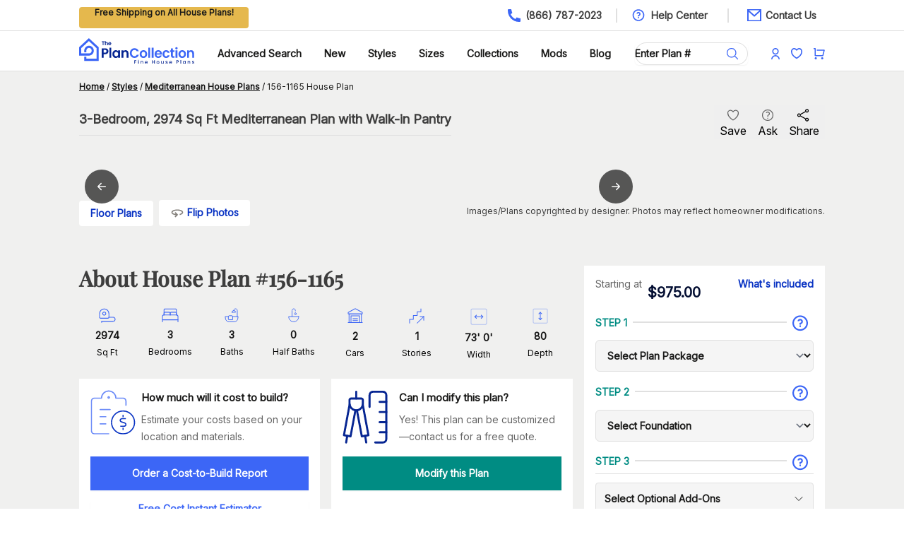

--- FILE ---
content_type: text/html; charset=utf-8
request_url: https://www.theplancollection.com/house-plans/plan-2974-square-feet-3-bedroom-3-bathroom-mediterranean-style-15956
body_size: 28819
content:
<!DOCTYPE html><html lang="en" class="__variable_c7ce2c __variable_fc704b scroll-smooth antialiased"><head><meta charSet="utf-8"/><link rel="preconnect" href="https://www.googletagmanager.com"/><link rel="preconnect" href="https://pagead2.googlesyndication.com"/><meta name="viewport" content="width=device-width, initial-scale=1"/><link rel="preload" href="/_next/static/media/0ff42c91eeb54be4-s.p.ttf" as="font" crossorigin="" type="font/ttf"/><link rel="preload" href="/_next/static/media/ff710c092db72df4-s.p.woff2" as="font" crossorigin="" type="font/woff2"/><link rel="preload" as="image" imageSrcSet="/_next/image?url=%2FSearch.svg&amp;w=16&amp;q=75 1x, /_next/image?url=%2FSearch.svg&amp;w=32&amp;q=75 2x"/><link rel="preload" as="image" imageSrcSet="/_next/image?url=%2Faccount.svg&amp;w=16&amp;q=75 1x, /_next/image?url=%2Faccount.svg&amp;w=32&amp;q=75 2x"/><link rel="preload" as="image" imageSrcSet="/_next/image?url=%2Fcart.svg&amp;w=16&amp;q=75 1x, /_next/image?url=%2Fcart.svg&amp;w=32&amp;q=75 2x"/><link rel="preload" as="image" imageSrcSet="/_next/image?url=%2Flogo.svg&amp;w=640&amp;q=75 640w, /_next/image?url=%2Flogo.svg&amp;w=750&amp;q=75 750w, /_next/image?url=%2Flogo.svg&amp;w=828&amp;q=75 828w, /_next/image?url=%2Flogo.svg&amp;w=1080&amp;q=75 1080w, /_next/image?url=%2Flogo.svg&amp;w=1200&amp;q=75 1200w, /_next/image?url=%2Flogo.svg&amp;w=1920&amp;q=75 1920w" imageSizes="100vw"/><link rel="preload" as="image" imageSrcSet="/_next/image?url=%2Ffav.svg&amp;w=16&amp;q=75 1x, /_next/image?url=%2Ffav.svg&amp;w=32&amp;q=75 2x"/><link rel="preload" as="image" imageSrcSet="/_next/image?url=https%3A%2F%2Fwww.theplancollection.com%2FUpload%2FDesigners%2F156%2F1165%2Felev_lr001157_e_l.jpg&amp;w=384&amp;q=70 384w, /_next/image?url=https%3A%2F%2Fwww.theplancollection.com%2FUpload%2FDesigners%2F156%2F1165%2Felev_lr001157_e_l.jpg&amp;w=640&amp;q=70 640w, /_next/image?url=https%3A%2F%2Fwww.theplancollection.com%2FUpload%2FDesigners%2F156%2F1165%2Felev_lr001157_e_l.jpg&amp;w=750&amp;q=70 750w, /_next/image?url=https%3A%2F%2Fwww.theplancollection.com%2FUpload%2FDesigners%2F156%2F1165%2Felev_lr001157_e_l.jpg&amp;w=828&amp;q=70 828w, /_next/image?url=https%3A%2F%2Fwww.theplancollection.com%2FUpload%2FDesigners%2F156%2F1165%2Felev_lr001157_e_l.jpg&amp;w=1080&amp;q=70 1080w, /_next/image?url=https%3A%2F%2Fwww.theplancollection.com%2FUpload%2FDesigners%2F156%2F1165%2Felev_lr001157_e_l.jpg&amp;w=1200&amp;q=70 1200w, /_next/image?url=https%3A%2F%2Fwww.theplancollection.com%2FUpload%2FDesigners%2F156%2F1165%2Felev_lr001157_e_l.jpg&amp;w=1920&amp;q=70 1920w" imageSizes="(max-width: 640px) 100vw, 50vw" fetchPriority="high"/><link rel="stylesheet" href="/_next/static/css/b266fc612121e6fa.css" data-precedence="next"/><link rel="stylesheet" href="/_next/static/css/4df78f2cd73d6b26.css" data-precedence="next"/><link rel="preload" as="script" fetchPriority="low" href="/_next/static/chunks/webpack-ebf6739be5f17d68.js"/><script src="/_next/static/chunks/fd9d1056-77145bb4fd1eccb9.js" async=""></script><script src="/_next/static/chunks/8069-9b045e22e3b93258.js" async=""></script><script src="/_next/static/chunks/main-app-5c0f9b95fd3d20ef.js" async=""></script><script src="/_next/static/chunks/5250-60f07c741a46fb6e.js" async=""></script><script src="/_next/static/chunks/1749-0cbaf9a6c3bcd2ce.js" async=""></script><script src="/_next/static/chunks/8929-fc207fb0e63bae91.js" async=""></script><script src="/_next/static/chunks/7951-3598c468910efca6.js" async=""></script><script src="/_next/static/chunks/2537-5cea9e7b712bf53b.js" async=""></script><script src="/_next/static/chunks/4501-f3afd6c53d47155d.js" async=""></script><script src="/_next/static/chunks/2432-80c404e0a0a1a67d.js" async=""></script><script src="/_next/static/chunks/7362-b18cff77d01a9c50.js" async=""></script><script src="/_next/static/chunks/414-da44eeba411a56eb.js" async=""></script><script src="/_next/static/chunks/7953-b94981261842ae9c.js" async=""></script><script src="/_next/static/chunks/6873-612775aa937045b0.js" async=""></script><script src="/_next/static/chunks/7380-5beb2efd8a181c4d.js" async=""></script><script src="/_next/static/chunks/7978-fce37d9665020dd4.js" async=""></script><script src="/_next/static/chunks/2306-d625489eedda6a4e.js" async=""></script><script src="/_next/static/chunks/3635-4b83796ede6637b9.js" async=""></script><script src="/_next/static/chunks/4030-564f20cfddbf9d7a.js" async=""></script><script src="/_next/static/chunks/6095-c3c2c33c0724dad1.js" async=""></script><script src="/_next/static/chunks/7027-a450a76c25e0ba03.js" async=""></script><script src="/_next/static/chunks/app/house-plans/%5B%5B...search%5D%5D/page-375d6e757a554a17.js" async=""></script><script src="/_next/static/chunks/5935-12db99b8062b740b.js" async=""></script><script src="/_next/static/chunks/5289-c8b2ee274868e8e2.js" async=""></script><script src="/_next/static/chunks/app/layout-39101580cde7a9a4.js" async=""></script><meta name="format-detection" content="telephone=no"/><meta property="og:type" content="product"/><link rel="canonical" href="https://www.theplancollection.com/house-plans/plan-2974-square-feet-3-bedroom-3-bathroom-mediterranean-style-15956"/><title>Southwest, Mediterranean House Plans - Home Design OHP-1157 # 15956</title><meta name="description" content="House Plan #1157 is a single story Hacienda style home with stucco exterior and 2974 total living square feet. It has 3 bedrooms, 3 baths, and a straight in side load 2 car garage. This home plan also has 1 living area, 2 dining areas, a butler pantry, a covered rear porch, an interior court, a covered front porch, a covered side porch, and a separate master"/><meta name="keywords" content="house plans, home plans, floor plans, home designs,House Plan,10 Foot Ceiling,Stucco,Southwest,Mediterranean,Covered Front Porch,Covered Rear Porch"/><meta property="og:title" content="3-Bedroom, 2974 Sq Ft Mediterranean Plan with Walk-in Pantry"/><meta property="og:description" content="House Plan #1157 is a single story Hacienda style home with stucco exterior and 2974 total living square feet. It has 3 bedrooms, 3 baths, and a straight in side load 2 car garage. This home plan also has 1 living area, 2 dining areas, a butler pantry, a covered rear porch, an interior court, a covered front porch, a covered side porch, and a separate master"/><meta property="og:url" content="house-plans/plan-2974-square-feet-3-bedroom-3-bathroom-mediterranean-style-15956"/><meta property="og:site_name" content="The Plan Collection"/><meta property="og:image" content="https://www.theplancollection.com/Upload/Designers/156/1165/elev_lr001157_e_l.jpg"/><meta property="og:image:width" content="1200"/><meta property="og:image:height" content="630"/><meta property="og:image:alt" content="Southwest, Mediterranean House Plans - Home Design OHP-1157 # 15956"/><meta name="twitter:card" content="summary_large_image"/><meta name="twitter:title" content="3-Bedroom, 2974 Sq Ft Mediterranean Plan with Walk-in Pantry"/><meta name="twitter:description" content="House Plan #1157 is a single story Hacienda style home with stucco exterior and 2974 total living square feet. It has 3 bedrooms, 3 baths, and a straight in side load 2 car garage. This home plan also has 1 living area, 2 dining areas, a butler pantry, a covered rear porch, an interior court, a covered front porch, a covered side porch, and a separate master"/><meta name="twitter:image" content="https://www.theplancollection.com/Upload/Designers/156/1165/elev_lr001157_e_l.jpg"/><meta name="twitter:image:width" content="1200"/><meta name="twitter:image:height" content="630"/><meta name="twitter:image:alt" content="Southwest, Mediterranean House Plans - Home Design OHP-1157 # 15956"/><link rel="icon" href="/favicon.ico" type="image/x-icon" sizes="32x32"/><meta name="next-size-adjust"/><script type="application/ld+json">{"@context":"https://schema.org","@type":"WebSite","name":"The Plan Collection","url":"https://www.theplancollection.com"}</script><script src="/_next/static/chunks/polyfills-c67a75d1b6f99dc8.js" noModule=""></script></head><body class="font-sans"><noscript><iframe src="https://www.googletagmanager.com/ns.html?id=GTM-WGKP3P" height="0" width="0" style="display:none;visibility:hidden"></iframe></noscript><!--$!--><template data-dgst="BAILOUT_TO_CLIENT_SIDE_RENDERING"></template><!--/$--><div id="headerSection" class="mx-auto h-[44px] px-4 xl:px-28 border-b border-gray text-sm"><div class="xl:container mx-auto"><div class="flex h-[44px] items-center"><div class="flex-auto h-[30px] items-center"><span class="bg-accent-400 min-w-[240px] inline-block h-[30px] text-center place-content-center text-gray-900 font-sans font-semibold text-center px-2 rounded text-xs"></span></div><div class="grow"></div><div class="flex-auto flex justify-end font-medium"><a class="flex justify-right" href="/"><span class="bg-[url(&#x27;/Phone.svg&#x27;)] bg-no-repeat bg-left pl-0 px-0 md:pl-7 md:px-5"><span class="hidden lg:block text-gray-medium font-sans font-semibold">(866) 787-2023</span><span class="p-3 block md:hidden"></span></span></a><a class="flex justify-right hidden lg:block border-l-2 border-gray pl-5" href="/help"><span class="bg-[url(&#x27;/Question.svg&#x27;)] bg-20px bg-no-repeat bg-left px-7 text-gray-medium font-sans font-semibold">Help Center</span></a><a class="flex justify-right hidden pl-6 lg:block border-gray border-l-2" href="/help/contact-us"><span class="bg-[url(&#x27;/Email.svg&#x27;)] bg-no-repeat bg-left pl-7 pr-3 text-gray-medium font-sans font-semibold">Contact Us</span></a></div></div></div></div><div class="bg-white sticky top-0 z-[100] border-b border-gray relative mx-auto px-4 xl:px-28 text-sm"><div class="xl:container mx-auto"><header class="bg-white"><nav class="mx-auto w-full flex items-center justify-between py-2" aria-label="Global"><button type="button" class="md:hidden -m-2.5 inline-flex items-center justify-center rounded-md p-2.5 text-gray-700"><span class="sr-only">Open main menu</span><svg xmlns="http://www.w3.org/2000/svg" viewBox="0 0 16 16" fill="currentColor" aria-hidden="true" data-slot="icon" class="h-6 w-6 text-primary-400"><path fill-rule="evenodd" d="M2 3.75A.75.75 0 0 1 2.75 3h10.5a.75.75 0 0 1 0 1.5H2.75A.75.75 0 0 1 2 3.75ZM2 8a.75.75 0 0 1 .75-.75h10.5a.75.75 0 0 1 0 1.5H2.75A.75.75 0 0 1 2 8Zm0 4.25a.75.75 0 0 1 .75-.75h10.5a.75.75 0 0 1 0 1.5H2.75a.75.75 0 0 1-.75-.75Z" clip-rule="evenodd"></path></svg></button><a class="md:hidden flex px-2" href="/"><img alt="The Plan Collection - Fine House Plans" loading="lazy" width="163" height="48" decoding="async" data-nimg="1" style="color:transparent;object-fit:contain" sizes="100vw" srcSet="/_next/image?url=%2Flogo.svg&amp;w=640&amp;q=75 640w, /_next/image?url=%2Flogo.svg&amp;w=750&amp;q=75 750w, /_next/image?url=%2Flogo.svg&amp;w=828&amp;q=75 828w, /_next/image?url=%2Flogo.svg&amp;w=1080&amp;q=75 1080w, /_next/image?url=%2Flogo.svg&amp;w=1200&amp;q=75 1200w, /_next/image?url=%2Flogo.svg&amp;w=1920&amp;q=75 1920w" src="/_next/image?url=%2Flogo.svg&amp;w=1920&amp;q=75"/></a><div class="md:hidden flex items-center space-x-5"><a class="rounded-full bg-light-gray hover:bg-light-gray2 flex justify-center" href="/house-plans"><img alt="Search Plan Collection" loading="eager" width="16" height="16" decoding="async" data-nimg="1" style="color:transparent" srcSet="/_next/image?url=%2FSearch.svg&amp;w=16&amp;q=75 1x, /_next/image?url=%2FSearch.svg&amp;w=32&amp;q=75 2x" src="/_next/image?url=%2FSearch.svg&amp;w=32&amp;q=75"/></a><a class="rounded-full bg-light-gray hover:bg-light-gray2 flex justify-center" href="/login"><img alt="Plan Collection" loading="eager" width="12" height="16" decoding="async" data-nimg="1" style="color:transparent" srcSet="/_next/image?url=%2Faccount.svg&amp;w=16&amp;q=75 1x, /_next/image?url=%2Faccount.svg&amp;w=32&amp;q=75 2x" src="/_next/image?url=%2Faccount.svg&amp;w=32&amp;q=75"/></a><a class="rounded-full relative bg-light-gray hover:bg-light-gray2 flex justify-center" href="/my-shopping-cart"><img alt="Plan Collection" loading="eager" width="16" height="21" decoding="async" data-nimg="1" style="color:transparent" srcSet="/_next/image?url=%2Fcart.svg&amp;w=16&amp;q=75 1x, /_next/image?url=%2Fcart.svg&amp;w=32&amp;q=75 2x" src="/_next/image?url=%2Fcart.svg&amp;w=32&amp;q=75"/></a></div><div class="hidden md:block w-full items-center justify-between md:flex items-center"><div class="flex"><a class="flex" href="/"><img alt="The Plan Collection - Fine House Plans" loading="eager" width="163" height="48" decoding="async" data-nimg="1" style="color:transparent;object-fit:contain" sizes="100vw" srcSet="/_next/image?url=%2Flogo.svg&amp;w=640&amp;q=75 640w, /_next/image?url=%2Flogo.svg&amp;w=750&amp;q=75 750w, /_next/image?url=%2Flogo.svg&amp;w=828&amp;q=75 828w, /_next/image?url=%2Flogo.svg&amp;w=1080&amp;q=75 1080w, /_next/image?url=%2Flogo.svg&amp;w=1200&amp;q=75 1200w, /_next/image?url=%2Flogo.svg&amp;w=1920&amp;q=75 1920w" src="/_next/image?url=%2Flogo.svg&amp;w=1920&amp;q=75"/></a></div><div class="flex space-x-8 mt-2 content-center"><a class="text-sm md:text-8px lg:text-sm md:flex  font-sans font-bold leading-6 text-gray-900" href="/house-plans">Advanced Search</a><a class="text-sm md:text-8px lg:text-sm md:flex font-sans font-bold leading-6 text-gray-900" href="/collections/new-house-plans">New</a><a class="hidden text-sm md:text-8px lg:text-sm md:flex items-center gap-x-1 font-sans font-bold leading-6 text-gray-900" href="/collections/architectural-styles">Styles<div class="hidden"><div class="absolute left-0 top-10 bg-white z-50 w-full h-68"><div class="xl:container relative py-4 px-4 mx-auto xl:px-28 text-sm hidden md:block"><div class="grid grid-cols-4"><div><div class="text-white bg-white "><span class="p-2"></span></div><div class="flex-auto ml-4 mt-2 px-2"><a href="/styles/1+one-half-story-house-plans">1.5 Story House Plans</a></div><div class="flex-auto ml-4 mt-2 px-2"><a href="/styles/acadian-house-plans">Acadian House Plans</a></div><div class="flex-auto ml-4 mt-2 px-2"><a href="/styles/a-frame-house-plans">A-Frame House Plans</a></div><div class="flex-auto ml-4 mt-2 px-2"><a href="/styles/barndominium-plans">Barndominium Plans</a></div><div class="flex-auto ml-4 mt-2 px-2"><a href="/styles/beachfront-house-plans">Beach Front House Plans</a></div><div class="flex-auto ml-4 mt-2 px-2"><a href="/styles/cabin-house-plans">Cabin Plans</a></div></div><div><div class="text-white bg-white "><span class="p-2"></span></div><div class="flex-auto ml-4 mt-2 px-2"><a href="/styles/concrete-block-icf-design-house-plans">Concrete/ICF House Plans</a></div><div class="flex-auto ml-4 mt-2 px-2"><a href="/styles/contemporary-house-plans">Contemporary House Plans</a></div><div class="flex-auto ml-4 mt-2 px-2"><a href="/styles/country-house-plans">Country House Plans</a></div><div class="flex-auto ml-4 mt-2 px-2"><a href="/styles/craftsman-house-plans">Craftsman House Plans</a></div><div class="flex-auto ml-4 mt-2 px-2"><a href="/styles/farmhouse-house-plans">Farmhouse Plans</a></div><div class="flex-auto ml-4 mt-2 px-2"><a href="/styles/luxury-house-plans">Luxury House Plans</a></div></div><div><div class="text-white bg-white "><span class="p-2"></span></div><div class="flex-auto ml-4 mt-2 px-2"><a href="/styles/mid-century-modern-house-plans">Mid-Century Modern House Plans</a></div><div class="flex-auto ml-4 mt-2 px-2"><a href="/styles/modern-house-plans">Modern House Plans</a></div><div class="flex-auto ml-4 mt-2 px-2"><a href="/styles/modern-farmhouse-plans">Modern Farmhouse Plans</a></div><div class="flex-auto ml-4 mt-2 px-2"><a href="/styles/ranch-house-plans">Ranch House Plans</a></div><div class="flex-auto ml-4 mt-2 px-2"><a href="/styles/rustic-house-plans">Rustic House Plans</a></div></div><div><div class="text-white bg-white "><span class="p-2"></span></div><div class="flex-auto ml-4 mt-2 px-2"><a href="/styles/southern-house-plans">Southern House Plans</a></div><div class="flex-auto ml-4 mt-2 px-2"><a href="/styles/vacation-homes-house-plans">Vacation House Plans</a></div><div class="flex-auto ml-4 mt-2 px-2"><a href="/styles/handicap-accessible-house-plans">Handicap Accessible House Plans</a></div><div class="my-6 ml-4 px-2"><a class="rounded-md bg-primary-400 px-2 py-3 text-sm font-sans font-bold text-white shadow-sm hover:bg-gray-foreground" href="/collections/architectural-styles">View All Styles<svg xmlns="http://www.w3.org/2000/svg" fill="none" viewBox="0 0 24 24" stroke-width="1.5" stroke="currentColor" aria-hidden="true" data-slot="icon" class="h-6 w-6 inline text-white"><path stroke-linecap="round" stroke-linejoin="round" d="M17.25 8.25 21 12m0 0-3.75 3.75M21 12H3"></path></svg></a></div></div></div></div></div></div></a><a class="hidden text-sm md:text-8px lg:text-sm md:flex items-center gap-x-1 font-sans font-bold leading-6 text-gray-900" href="/collections">Sizes<div class="hidden"><div class="absolute left-0 top-10 bg-white z-50 w-full h-68"><div class="xl:container relative py-4 px-4 mx-auto xl:px-28 text-sm hidden md:block"><div class="grid grid-cols-4"><div><div class="text-white bg-primary ml-4"><span class="p-2">By Bedrooms:</span></div><div class="flex-auto ml-4 mt-2 px-2"><a href="/collections/1-bedroom-house-plans">1 Bedroom</a></div><div class="flex-auto ml-4 mt-2 px-2"><a href="/collections/2-bedroom-house-plans">2 Bedrooms</a></div><div class="flex-auto ml-4 mt-2 px-2"><a href="/collections/3-bedroom-house-plans">3 Bedrooms</a></div><div class="flex-auto ml-4 mt-2 px-2"><a href="/collections/4-bedroom-house-plans">4 Bedrooms</a></div><div class="flex-auto ml-4 mt-2 px-2"><a href="/collections/5-bedroom-house-plans">5 Bedrooms</a></div><div class="flex-auto ml-4 mt-2 px-2"><a href="/collections/6-or-more-bedroom-house-plans">6+ Bedrooms</a></div></div><div><div class="text-white bg-primary ml-4"><span class="p-2">By Square Footage:</span></div><div class="flex-auto ml-4 mt-2 px-2"><a href="/collections/square-feet-1-1000-house-plans">Under 1000 Sq Ft</a></div><div class="flex-auto ml-4 mt-2 px-2"><a href="/collections/square-feet-1000-1500-house-plans">1000-1500 Sq Ft</a></div><div class="flex-auto ml-4 mt-2 px-2"><a href="/collections/square-feet-1500-2000-house-plans">1500-2000 Sq Ft</a></div><div class="flex-auto ml-4 mt-2 px-2"><a href="/collections/square-feet-2000-2500-house-plans">2000-2500 Sq Ft</a></div><div class="flex-auto ml-4 mt-2 px-2"><a href="/collections/square-feet-2500-3000-house-plans">2500-3000 Sq Ft</a></div><div class="flex-auto ml-4 mt-2 px-2"><a href="/collections/square-feet-3000-3500-house-plans">3000-3500 Sq Ft</a></div></div><div><div class="text-white bg-primary "><span class="p-2"></span></div><div class="flex-auto ml-4 mt-2 px-2"><a href="/collections/square-feet-3500-4000-house-plans">3500-4000 Sq Ft</a></div><div class="flex-auto ml-4 mt-2 px-2"><a href="/collections/square-feet-4000-4500-house-plans">4000-4500 Sq Ft</a></div><div class="flex-auto ml-4 mt-2 px-2"><a href="/collections/square-feet-4500-5000-house-plans">4500-5000 Sq Ft</a></div><div class="flex-auto ml-4 mt-2 px-2"><a href="/collections/square-feet-5000-100000-house-plans">5000+ Sq Ft/Mansions</a></div></div><div><div class="text-white bg-primary ml-4"><span class="p-2">By Other Sizes:</span></div><div class="flex-auto ml-4 mt-2 px-2"><a href="/styles/duplex-house-plans">Duplex &amp; Multi-Family</a></div><div class="flex-auto ml-4 mt-2 px-2"><a href="/styles/small-house-plans">Small</a></div><div class="flex-auto ml-4 mt-2 px-2"><a href="/collections/one-story-house-plans">1-Story</a></div><div class="flex-auto ml-4 mt-2 px-2"><a href="/collections/2-story-house-plans">2-Story</a></div><div class="flex-auto ml-4 mt-2 px-2"><a href="/styles/garage-house-plans">Garage</a></div><div class="flex-auto ml-4 mt-2 px-2"><a href="/styles/garage-apartment-house-plans">Garage Apartment</a></div><div class="my-6 ml-4 px-2"><a class="rounded-md bg-primary-400 px-2 py-3 text-sm font-sans font-bold text-white shadow-sm hover:bg-gray-foreground" href="/collections">View All Sizes<svg xmlns="http://www.w3.org/2000/svg" fill="none" viewBox="0 0 24 24" stroke-width="1.5" stroke="currentColor" aria-hidden="true" data-slot="icon" class="h-6 w-6 inline text-white"><path stroke-linecap="round" stroke-linejoin="round" d="M17.25 8.25 21 12m0 0-3.75 3.75M21 12H3"></path></svg></a></div></div></div></div></div></div></a><a class="hidden text-sm md:text-8px lg:text-sm md:flex items-center gap-x-1 font-sans font-bold leading-6 text-gray-900" href="/collections">Collections<div class="hidden"><div class="absolute left-0 top-10 bg-white z-50 w-full h-68"><div class="xl:container relative py-4 px-4 mx-auto xl:px-28 text-sm hidden md:block"><div class="grid grid-cols-5"><div><div class="text-white bg-primary ml-4"><span class="p-2">By Feature:</span></div><div class="flex-auto ml-4 mt-2 px-2"><a href="/collections/affordable-house-plans">Affordable House Plans</a></div><div class="flex-auto ml-4 mt-2 px-2"><a href="/collections/bonus-room-house-plans">Bonus Room House Plans</a></div><div class="flex-auto ml-4 mt-2 px-2"><a href="/collections/house-plans-with-great-room">Great Room House Plans</a></div><div class="flex-auto ml-4 mt-2 px-2"><a href="/collections/houses-with-high-ceilings-house-plans">High Ceiling</a></div><div class="flex-auto ml-4 mt-2 px-2"><a href="/collections/house-plans-with-in-law-suite">In-Law Suite</a></div><div class="flex-auto ml-4 mt-2 px-2"><a href="/collections/house-plans-with-loft">Loft Space</a></div><div class="flex-auto ml-4 mt-2 px-2"><a href="/collections/l-shaped-house-plans">L-Shaped</a></div></div><div><div class="text-white bg-primary "><span class="p-2"></span></div><div class="flex-auto ml-4 mt-2 px-2"><a href="/collections/narrow-lot-house-plans">Narrow Lot</a></div><div class="flex-auto ml-4 mt-2 px-2"><a href="/collections/open-floor-plans-house-plans">Open Floor Plan</a></div><div class="flex-auto ml-4 mt-2 px-2"><a href="/collections/house-plans-with-big-garage">Oversized Garage</a></div><div class="flex-auto ml-4 mt-2 px-2"><a href="/collections/house-plans-with-porches"> Porches/Wraparound Porch</a></div><div class="flex-auto ml-4 mt-2 px-2"><a href="/collections/house-plans-with-split-bedroom-layout">Split Bedroom Layout</a></div><div class="flex-auto ml-4 mt-2 px-2"><a href="/collections/house-plans-with-pool">Swimming Pool</a></div><div class="flex-auto ml-4 mt-2 px-2"><a href="/collections/view-lot-house-plans">View Lot</a></div></div><div><div class="text-white bg-primary "><span class="p-2"></span></div><div class="flex-auto ml-4 mt-2 px-2"><a href="/collections/walk-in-pantry-house-plans">Walk-In Pantry</a></div><div class="flex-auto ml-4 mt-2 px-2"><a href="/collections/house-plans-with-photos">With Photos</a></div><div class="flex-auto ml-4 mt-2 px-2"><a href="/collections/house-plans-with-videos">With Virtual Tours &amp; Videos</a></div><div class="my-6 ml-4 px-2"><a class="rounded-md bg-primary-400 px-2 py-3 text-sm font-sans font-bold text-white shadow-sm hover:bg-gray-foreground" href="/collections">View All Features<svg xmlns="http://www.w3.org/2000/svg" fill="none" viewBox="0 0 24 24" stroke-width="1.5" stroke="currentColor" aria-hidden="true" data-slot="icon" class="h-6 w-6 inline text-white"><path stroke-linecap="round" stroke-linejoin="round" d="M17.25 8.25 21 12m0 0-3.75 3.75M21 12H3"></path></svg></a></div></div><div><div class="text-white bg-primary ml-4"><span class="p-2">By Region:</span></div><div class="flex-auto ml-4 mt-2 px-2"><a href="/collections/canadian-house-plans">Canadian House Plans</a></div><div class="flex-auto ml-4 mt-2 px-2"><a href="/styles/california-style-house-plans">California</a></div><div class="flex-auto ml-4 mt-2 px-2"><a href="/styles/florida-style-house-plans">Florida</a></div><div class="flex-auto ml-4 mt-2 px-2"><a href="/collections/rocky-mountain-west-house-plans">Mountain West</a></div></div><div><div class="text-white bg-primary "><span class="p-2"></span></div><div class="flex-auto ml-4 mt-2 px-2"><a href="/collections/north-carolina-house-plans">North Carolina</a></div><div class="flex-auto ml-4 mt-2 px-2"><a href="/collections/pacific-northwest-house-plans">Pacific Northwest</a></div><div class="flex-auto ml-4 mt-2 px-2"><a href="/collections/tennessee-house-plans">Tennessee</a></div><div class="flex-auto ml-4 mt-2 px-2"><a href="/styles/texas-house-plans">Texas</a></div><div class="my-6 ml-4 px-2"><a class="rounded-md bg-primary-400 px-2 py-3 text-sm font-sans font-bold text-white shadow-sm hover:bg-gray-foreground" href="/collections">View All Regions<svg xmlns="http://www.w3.org/2000/svg" fill="none" viewBox="0 0 24 24" stroke-width="1.5" stroke="currentColor" aria-hidden="true" data-slot="icon" class="h-6 w-6 inline text-white"><path stroke-linecap="round" stroke-linejoin="round" d="M17.25 8.25 21 12m0 0-3.75 3.75M21 12H3"></path></svg></a></div></div></div></div></div></div></a><a class="text-sm md:text-8px lg:text-sm font-sans font-bold md:flex  leading-6 text-gray-900" href="/modifications">Mods</a><a class="hidden text-sm md:text-8px lg:text-sm md:flex items-center gap-x-1 font-sans font-bold leading-6 text-gray-900" href="/blog">Blog<div class="hidden"><div class="absolute left-0 top-10 bg-white z-50 w-full h-68"><div class="xl:container relative py-4 px-4 mx-auto xl:px-28 text-sm hidden md:block"><div class="grid grid-cols-4"><div><div class="text-white bg-white "><span class="p-2"></span></div><div class="flex-auto ml-4 mt-2 px-2"><a href="/blog/category/architectural-styles-architecture">Architectural Styles &amp; Architecture</a></div></div><div><div class="text-white bg-white "><span class="p-2"></span></div><div class="flex-auto ml-4 mt-2 px-2"><a href="/blog/category/home-building">Home Building</a></div></div><div><div class="text-white bg-white "><span class="p-2"></span></div><div class="flex-auto ml-4 mt-2 px-2"><a href="/blog/category/home-design-floor-plans">Home Design &amp; Floor Plans</a></div></div><div><div class="text-white bg-white "><span class="p-2"></span></div><div class="flex-auto ml-4 mt-2 px-2"><a href="/blog/category/home-improvement-remodeling">Home Improvement &amp; Remodeling</a></div></div></div></div></div></div></a></div><div class="flex"><div class="relative mt-2 rounded-md shadow-sm cursor-pointer"><input type="text" id="search" class="block min-w-40 w-full md:w-40 rounded-full border-0 border-gray py-1.5 pr-10 text-gray-700 font-sans font-semibold ring-1 ring-inset ring-gray placeholder:text-gray-900 placeholder:font-sans font-semibold focus:ring-1 focus:ring-inset focus:ring-gray text-sm md:text-8px lg:text-sm sm:leading-6" placeholder="Enter Plan #" name="search" value=""/><div class="absolute inset-y-0 right-0 flex items-center pr-3"><svg xmlns="http://www.w3.org/2000/svg" fill="none" viewBox="0 0 24 24" stroke-width="1.5" stroke="currentColor" aria-hidden="true" data-slot="icon" class="h-5 w-5 text-primary-400 cursor-pointer"><path stroke-linecap="round" stroke-linejoin="round" d="m21 21-5.197-5.197m0 0A7.5 7.5 0 1 0 5.196 5.196a7.5 7.5 0 0 0 10.607 10.607Z"></path></svg></div></div></div><div class="flex space-x-4 mt-2 place-content-center items-center"><a class="rounded-full bg-light-gray hover:bg-gray flex justify-center" href="/login"><img alt="Plan Collection" loading="eager" width="12" height="18" decoding="async" data-nimg="1" style="color:transparent" srcSet="/_next/image?url=%2Faccount.svg&amp;w=16&amp;q=75 1x, /_next/image?url=%2Faccount.svg&amp;w=32&amp;q=75 2x" src="/_next/image?url=%2Faccount.svg&amp;w=32&amp;q=75"/></a><a class="rounded-full bg-light-gray hover:bg-gray flex justify-center" href="/login"><img alt="Plan Collection" loading="eager" width="16" height="21" decoding="async" data-nimg="1" style="color:transparent" srcSet="/_next/image?url=%2Ffav.svg&amp;w=16&amp;q=75 1x, /_next/image?url=%2Ffav.svg&amp;w=32&amp;q=75 2x" src="/_next/image?url=%2Ffav.svg&amp;w=32&amp;q=75"/></a><a class="rounded-full bg-light-gray hover:bg-gray flex relative justify-center" href="/my-shopping-cart"><img alt="Plan Collection" loading="eager" width="16" height="21" decoding="async" data-nimg="1" style="color:transparent" srcSet="/_next/image?url=%2Fcart.svg&amp;w=16&amp;q=75 1x, /_next/image?url=%2Fcart.svg&amp;w=32&amp;q=75 2x" src="/_next/image?url=%2Fcart.svg&amp;w=32&amp;q=75"/></a></div></div></nav><div hidden="" style="position:fixed;top:1px;left:1px;width:1px;height:0;padding:0;margin:-1px;overflow:hidden;clip:rect(0, 0, 0, 0);white-space:nowrap;border-width:0;display:none"></div><div hidden="" style="position:fixed;top:1px;left:1px;width:1px;height:0;padding:0;margin:-1px;overflow:hidden;clip:rect(0, 0, 0, 0);white-space:nowrap;border-width:0;display:none"></div></header></div></div><div><div class="min-h-screen"><!--$--><!--/$--><div><div class="px-4 mx-auto xl:px-28 bg-gray-050 py-2 md:py-2"><div class="xl:container m-auto"><nav class="truncate md:whitespace-normal md:overflow-visible"><span><a class="underline font-sans font-bold text-gray-high text-xs capitalize" href="/">Home</a><span class="text-xs capitalize"> / </span></span><span><a class="underline font-sans font-bold text-gray-high text-xs capitalize" href="https://www.theplancollection.com/collections/architectural-styles">Styles</a><span class="text-xs capitalize"> / </span></span><span><a class="underline font-sans font-bold text-gray-high text-xs capitalize" href="https://www.theplancollection.com/styles/mediterranean-house-plans">Mediterranean House Plans</a><span class="text-xs capitalize"> / </span></span><span><span class="font-sans font-normal text-gray-900 text-xs capitalize">156-1165 House Plan</span></span></nav></div></div><!--$--><script type="application/ld+json">{"@context":"https://schema.org","@type":"BreadcrumbList","itemListElement":[{"@type":"ListItem","position":1,"name":"Home","item":"https://www.theplancollection.com/"},{"@type":"ListItem","position":2,"name":"Styles","item":"https://www.theplancollection.com/collections/architectural-styles"},{"@type":"ListItem","position":3,"name":"Mediterranean House Plans","item":"https://www.theplancollection.com/styles/mediterranean-house-plans"},{"@type":"ListItem","position":4,"name":"156-1165 House Plan","item":""}]}</script><!--/$--></div><div id="plan-slider" class="transition-opacity duration-500"><div><div class="z-50 px-4 mx-auto xl:px-28 bg-gray-050 py-0 xl:pb-0 "><div class="xl:container m-auto"><div class="md:flex space-between items-center"><h1 class="overflow-hidden  border-b border-gray text-ellipsis whitespace-nowrap pb-2 text-gray-medium text-sm md:text-lg font-sans font-bold leading-32">3-Bedroom, 2974 Sq Ft Mediterranean Plan with Walk-in Pantry</h1><div class="grow"></div><div class="flex md:flex-none py-2  items-center"><button class="px-2 text-sm md:text-base flex-1"><svg xmlns="http://www.w3.org/2000/svg" fill="none" viewBox="0 0 24 24" stroke-width="1.5" stroke="currentColor" aria-hidden="true" data-slot="icon" class="h-5 w-5 inline text-gray-low"><path stroke-linecap="round" stroke-linejoin="round" d="M21 8.25c0-2.485-2.099-4.5-4.688-4.5-1.935 0-3.597 1.126-4.312 2.733-.715-1.607-2.377-2.733-4.313-2.733C5.1 3.75 3 5.765 3 8.25c0 7.22 9 12 9 12s9-4.78 9-12Z"></path></svg><br/>Save</button><button class="px-2 text-sm md:text-base flex-1"><svg xmlns="http://www.w3.org/2000/svg" fill="none" viewBox="0 0 24 24" stroke-width="1.5" stroke="currentColor" aria-hidden="true" data-slot="icon" class="h-5 w-5 inline text-gray-low"><path stroke-linecap="round" stroke-linejoin="round" d="M9.879 7.519c1.171-1.025 3.071-1.025 4.242 0 1.172 1.025 1.172 2.687 0 3.712-.203.179-.43.326-.67.442-.745.361-1.45.999-1.45 1.827v.75M21 12a9 9 0 1 1-18 0 9 9 0 0 1 18 0Zm-9 5.25h.008v.008H12v-.008Z"></path></svg><br/>Ask</button><div class="relative inline-block text-left" data-headlessui-state=""><div><button class="px-2 text-sm md:text-base" id="headlessui-menu-button-:Rrd4euuukla:" type="button" aria-haspopup="menu" aria-expanded="false" data-headlessui-state=""><svg xmlns="http://www.w3.org/2000/svg" fill="none" viewBox="0 0 24 24" stroke-width="1.5" stroke="currentColor" aria-hidden="true" data-slot="icon" class="h-4 w-4 md:h-5 md:w-5 inline text-gray-400 block"><path stroke-linecap="round" stroke-linejoin="round" d="M7.217 10.907a2.25 2.25 0 1 0 0 2.186m0-2.186c.18.324.283.696.283 1.093s-.103.77-.283 1.093m0-2.186 9.566-5.314m-9.566 7.5 9.566 5.314m0 0a2.25 2.25 0 1 0 3.935 2.186 2.25 2.25 0 0 0-3.935-2.186Zm0-12.814a2.25 2.25 0 1 0 3.933-2.185 2.25 2.25 0 0 0-3.933 2.185Z"></path></svg> <br/>Share</button></div></div></div><div hidden="" style="position:fixed;top:1px;left:1px;width:1px;height:0;padding:0;margin:-1px;overflow:hidden;clip:rect(0, 0, 0, 0);white-space:nowrap;border-width:0;display:none"></div><div hidden="" style="position:fixed;top:1px;left:1px;width:1px;height:0;padding:0;margin:-1px;overflow:hidden;clip:rect(0, 0, 0, 0);white-space:nowrap;border-width:0;display:none"></div><div hidden="" style="position:fixed;top:1px;left:1px;width:1px;height:0;padding:0;margin:-1px;overflow:hidden;clip:rect(0, 0, 0, 0);white-space:nowrap;border-width:0;display:none"></div></div></div></div></div><div class="px-4 mx-auto xl:px-28 bg-gray-050 py-0 xl:pb-0"><div class="xl:container m-auto"><div class="flex-auto md:flex"><div class="w-full relative md:w-3/4"><span class="bg-gray-high left-2 opacity-70 w-12 p-4 rounded-full absolute top-45%  z-10"><svg xmlns="http://www.w3.org/2000/svg" viewBox="0 0 16 16" fill="currentColor" aria-hidden="true" data-slot="icon" class="w-4 h-4 text-white" direction="prev"><path fill-rule="evenodd" d="M14 8a.75.75 0 0 1-.75.75H4.56l3.22 3.22a.75.75 0 1 1-1.06 1.06l-4.5-4.5a.75.75 0 0 1 0-1.06l4.5-4.5a.75.75 0 0 1 1.06 1.06L4.56 7.25h8.69A.75.75 0 0 1 14 8Z" clip-rule="evenodd"></path></svg></span><div class="slick-slider slick-initialized" dir="ltr"><div class="slick-list"><div class="slick-track" style="width:100%;left:0%"><div data-index="0" class="slick-slide slick-active slick-current" tabindex="-1" aria-hidden="false" style="outline:none;width:100%"><div><div class="relative w-full h-48 aspect-[3/2] md:h-auto md:aspect-auto" tabindex="-1" style="width:100%;display:inline-block"><img alt="Main image for house plan # 15956" data-pin-description="House Plan #1157 is a single story Hacienda style home with stucco exterior and 2974 total living square feet. It has 3 bedrooms, 3 baths, and a straight in side load 2 car garage. This home plan also has 1 living area, 2 dining areas, a butler pantry, a covered rear porch, an interior court, a covered front porch, a covered side porch, and a separate master #mediterranean #houseplans 3-Bedroom, 2974 Sq Ft Mediterranean House Plan - 156-1165 - Front Exterior" fetchPriority="high" loading="eager" decoding="async" data-nimg="fill" class="object-cover " style="position:absolute;height:100%;width:100%;left:0;top:0;right:0;bottom:0;color:transparent" sizes="(max-width: 640px) 100vw, 50vw" srcSet="/_next/image?url=https%3A%2F%2Fwww.theplancollection.com%2FUpload%2FDesigners%2F156%2F1165%2Felev_lr001157_e_l.jpg&amp;w=384&amp;q=70 384w, /_next/image?url=https%3A%2F%2Fwww.theplancollection.com%2FUpload%2FDesigners%2F156%2F1165%2Felev_lr001157_e_l.jpg&amp;w=640&amp;q=70 640w, /_next/image?url=https%3A%2F%2Fwww.theplancollection.com%2FUpload%2FDesigners%2F156%2F1165%2Felev_lr001157_e_l.jpg&amp;w=750&amp;q=70 750w, /_next/image?url=https%3A%2F%2Fwww.theplancollection.com%2FUpload%2FDesigners%2F156%2F1165%2Felev_lr001157_e_l.jpg&amp;w=828&amp;q=70 828w, /_next/image?url=https%3A%2F%2Fwww.theplancollection.com%2FUpload%2FDesigners%2F156%2F1165%2Felev_lr001157_e_l.jpg&amp;w=1080&amp;q=70 1080w, /_next/image?url=https%3A%2F%2Fwww.theplancollection.com%2FUpload%2FDesigners%2F156%2F1165%2Felev_lr001157_e_l.jpg&amp;w=1200&amp;q=70 1200w, /_next/image?url=https%3A%2F%2Fwww.theplancollection.com%2FUpload%2FDesigners%2F156%2F1165%2Felev_lr001157_e_l.jpg&amp;w=1920&amp;q=70 1920w" src="/_next/image?url=https%3A%2F%2Fwww.theplancollection.com%2FUpload%2FDesigners%2F156%2F1165%2Felev_lr001157_e_l.jpg&amp;w=1920&amp;q=70"/></div></div></div></div></div></div><span class="bg-gray-high right-2  opacity-70 w-12 p-4 rounded-full absolute top-45%  z-10"><svg xmlns="http://www.w3.org/2000/svg" viewBox="0 0 16 16" fill="currentColor" aria-hidden="true" data-slot="icon" class="w-4 h-4 text-white" direction="next"><path fill-rule="evenodd" d="M2 8a.75.75 0 0 1 .75-.75h8.69L8.22 4.03a.75.75 0 0 1 1.06-1.06l4.5 4.5a.75.75 0 0 1 0 1.06l-4.5 4.5a.75.75 0 0 1-1.06-1.06l3.22-3.22H2.75A.75.75 0 0 1 2 8Z" clip-rule="evenodd"></path></svg></span></div><div class="w:full md:w-1/4 hidden md:block"><div class="slick-slider slick-vertical slick-initialized" dir="ltr"><div class="slick-list"><div class="slick-track" style="width:33.333333333333336%;left:0%"><div data-index="0" class="slick-slide slick-active slick-current" tabindex="-1" aria-hidden="false" style="outline:none;width:100%"><div><div class="relative w-full h-48 aspect-[3/2] md:h-auto md:aspect-auto" tabindex="-1" style="width:100%;display:inline-block"><img alt="Main image for house plan # 15956" data-pin-description="House Plan #1157 is a single story Hacienda style home with stucco exterior and 2974 total living square feet. It has 3 bedrooms, 3 baths, and a straight in side load 2 car garage. This home plan also has 1 living area, 2 dining areas, a butler pantry, a covered rear porch, an interior court, a covered front porch, a covered side porch, and a separate master #mediterranean #houseplans 3-Bedroom, 2974 Sq Ft Mediterranean House Plan - 156-1165 - Front Exterior" loading="lazy" decoding="async" data-nimg="fill" class="object-cover thumb-img cursor-pointer " style="position:absolute;height:100%;width:100%;left:0;top:0;right:0;bottom:0;color:transparent" sizes="(max-width: 640px) 100vw, 50vw" srcSet="/_next/image?url=https%3A%2F%2Fwww.theplancollection.com%2FUpload%2FDesigners%2F156%2F1165%2Felev_lr001157_e_l.jpg&amp;w=384&amp;q=75 384w, /_next/image?url=https%3A%2F%2Fwww.theplancollection.com%2FUpload%2FDesigners%2F156%2F1165%2Felev_lr001157_e_l.jpg&amp;w=640&amp;q=75 640w, /_next/image?url=https%3A%2F%2Fwww.theplancollection.com%2FUpload%2FDesigners%2F156%2F1165%2Felev_lr001157_e_l.jpg&amp;w=750&amp;q=75 750w, /_next/image?url=https%3A%2F%2Fwww.theplancollection.com%2FUpload%2FDesigners%2F156%2F1165%2Felev_lr001157_e_l.jpg&amp;w=828&amp;q=75 828w, /_next/image?url=https%3A%2F%2Fwww.theplancollection.com%2FUpload%2FDesigners%2F156%2F1165%2Felev_lr001157_e_l.jpg&amp;w=1080&amp;q=75 1080w, /_next/image?url=https%3A%2F%2Fwww.theplancollection.com%2FUpload%2FDesigners%2F156%2F1165%2Felev_lr001157_e_l.jpg&amp;w=1200&amp;q=75 1200w, /_next/image?url=https%3A%2F%2Fwww.theplancollection.com%2FUpload%2FDesigners%2F156%2F1165%2Felev_lr001157_e_l.jpg&amp;w=1920&amp;q=75 1920w" src="/_next/image?url=https%3A%2F%2Fwww.theplancollection.com%2FUpload%2FDesigners%2F156%2F1165%2Felev_lr001157_e_l.jpg&amp;w=1920&amp;q=75"/></div></div></div></div></div></div></div></div></div></div><div class="px-4 mx-auto xl:px-28 bg-gray-050 py-0 xl:pb-0"><div class="xl:container m-auto"><div class="md:flex flex-row space-between gap-2"><div class="flex md:flex-none mb-4 items-center text-primary-600 font-sans font-bold"><button class="px-1  md:px-2 cursor-pointer flex-1 md:flex-none text-xs md:text-sm bg-white md:mr-2 md:px-4 rounded py-2 mb-2"><img alt="Plan Collection" loading="lazy" width="24" height="24" decoding="async" data-nimg="1" class="cursor-pointer h-4 w-4 md:h-5 md:w-5 inline-block mr-1" style="color:transparent" srcSet="/_next/image?url=%2FIcon_-_Flip-SVG.svg&amp;w=32&amp;q=75 1x, /_next/image?url=%2FIcon_-_Flip-SVG.svg&amp;w=48&amp;q=75 2x" src="/_next/image?url=%2FIcon_-_Flip-SVG.svg&amp;w=48&amp;q=75"/>Flip Photos</button></div><div class="grow"></div><h3 class="text-gray-medium text-xs font-sans font-normal md:pt-2">Images/Plans copyrighted by designer. Photos may reflect homeowner modifications.          </h3></div></div></div></div><div class="px-4 mx-auto xl:px-28 bg-gray-050 py-2  md:py-8 xl:pb-0"><div class="xl:container m-auto"><div class="grid grid-cols-1 md:grid-cols-3 gap-4"><div class="col-span-1 md:col-span-2"><div class="flex flex-row space-between gap-2"><div class="flex-none mb-4"><h3 class="text-gray-medium text-2xl md:text-3xl font-serif font-bold">About House Plan #<!-- -->156-1165</h3></div></div><div class=""><div class="grid grid-cols-1 md:grid-cols-2"><div class="grid grid-cols-4"><div class="px-2 mr-2 rounded py-2 items-center text-center"><img alt="Sq Ft" loading="lazy" width="24" height="24" decoding="async" data-nimg="1" class="m-auto" style="color:transparent" srcSet="/_next/image?url=%2Fsqft-plan.svg&amp;w=32&amp;q=75 1x, /_next/image?url=%2Fsqft-plan.svg&amp;w=48&amp;q=75 2x" src="/_next/image?url=%2Fsqft-plan.svg&amp;w=48&amp;q=75"/><div class="font-sans font-bold text-sm text-gray-high pt-2">2974</div><span class="text-xs font-sans font-normal">Sq Ft</span></div><div class="px-2 mr-1 rounded py-2 items-center text-center"><img alt="Bedrooms" loading="lazy" width="24" height="24" decoding="async" data-nimg="1" class="m-auto" style="color:transparent" srcSet="/_next/image?url=%2Fbedrooms-plan.svg&amp;w=32&amp;q=75 1x, /_next/image?url=%2Fbedrooms-plan.svg&amp;w=48&amp;q=75 2x" src="/_next/image?url=%2Fbedrooms-plan.svg&amp;w=48&amp;q=75"/><div class="font-sans font-bold text-sm text-gray-high pt-2">3</div><span class="text-xs font-sans font-normal">Bedrooms</span></div><div class="px-2 mr-1 rounded py-2 items-center text-center"><img alt="Bathroom" loading="lazy" width="24" height="24" decoding="async" data-nimg="1" class="m-auto h-5" style="color:transparent" srcSet="/_next/image?url=%2Fbathroom-plan.svg&amp;w=32&amp;q=75 1x, /_next/image?url=%2Fbathroom-plan.svg&amp;w=48&amp;q=75 2x" src="/_next/image?url=%2Fbathroom-plan.svg&amp;w=48&amp;q=75"/><div class="font-sans font-bold text-sm text-gray-high pt-2">3</div><span class="text-xs font-sans font-normal">Baths</span></div><div class="px-2 mr-1  rounded py-2 items-center text-center"><img alt="Half Baths" loading="lazy" width="24" height="24" decoding="async" data-nimg="1" class="m-auto h-5" style="color:transparent" srcSet="/_next/image?url=%2Fhalfbaths.svg&amp;w=32&amp;q=75 1x, /_next/image?url=%2Fhalfbaths.svg&amp;w=48&amp;q=75 2x" src="/_next/image?url=%2Fhalfbaths.svg&amp;w=48&amp;q=75"/><div class="font-sans font-bold text-sm text-gray-high pt-2">0</div><span class="text-xs inline-block font-sans font-normal">Half Baths</span></div></div><div class="grid grid-cols-4"><div class="flex-1 px-2 mr-1  rounded py-2 items-center text-center"><img alt="Bedrooms" loading="lazy" width="22" height="20" decoding="async" data-nimg="1" class="m-auto" style="color:transparent" srcSet="/_next/image?url=%2Fcars.svg&amp;w=32&amp;q=75 1x, /_next/image?url=%2Fcars.svg&amp;w=48&amp;q=75 2x" src="/_next/image?url=%2Fcars.svg&amp;w=48&amp;q=75"/><div class="font-sans font-bold text-sm text-gray-high pt-2">2</div><span class="text-xs font-sans font-normal">Cars</span></div><div class="flex-1 px-2 mr-1  rounded py-2 items-center text-center"><img alt="Bedrooms" loading="lazy" width="22" height="20" decoding="async" data-nimg="1" class="m-auto" style="color:transparent" srcSet="/_next/image?url=%2Fstories-plan.svg&amp;w=32&amp;q=75 1x, /_next/image?url=%2Fstories-plan.svg&amp;w=48&amp;q=75 2x" src="/_next/image?url=%2Fstories-plan.svg&amp;w=48&amp;q=75"/><div class="font-sans font-bold text-sm text-gray-high pt-2">1</div><span class="text-xs font-sans font-normal">Stories</span></div><div class="flex-1 px-2 mr-1 rounded py-2 items-center text-center"><img alt="Bedrooms" loading="lazy" width="24" height="20" decoding="async" data-nimg="1" class="m-auto" style="color:transparent" srcSet="/_next/image?url=%2Fwidth.svg&amp;w=32&amp;q=75 1x, /_next/image?url=%2Fwidth.svg&amp;w=48&amp;q=75 2x" src="/_next/image?url=%2Fwidth.svg&amp;w=48&amp;q=75"/><div class="font-sans font-bold text-sm text-gray-high pt-2">73<!-- -->&#x27; <!-- -->0<!-- -->&#x27;  </div><span class="text-xs font-sans font-normal">Width</span></div><div class="flex-1 px-2 mr-1 rounded py-2 items-center text-center"><img alt="Bedrooms" loading="lazy" width="22" height="20" decoding="async" data-nimg="1" class="m-auto" style="color:transparent" srcSet="/_next/image?url=%2Fdepth.svg&amp;w=32&amp;q=75 1x, /_next/image?url=%2Fdepth.svg&amp;w=48&amp;q=75 2x" src="/_next/image?url=%2Fdepth.svg&amp;w=48&amp;q=75"/><div class="font-sans font-bold text-sm text-gray-high pt-2">80</div><span class="text-xs font-sans font-normal">Depth</span></div></div></div></div><div class="block md:hidden"><div class=""><div class="bg-white p-4"><div class="flex flex-row content-center"><span class="text-gray-low text-sm font-sans font-normal content-center">Starting at</span><span class="text-primary-900 font-sans font-bold text-xl p-2 content-center">$<!-- -->975.00</span><span class="grow"></span><span class="text-primary-600 cursor-pointer font-sans font-semibold text-sm content-center">What&#x27;s included</span></div><div class="flex flex-row items-center mt-2"><span class="content-center text-secondary-500 font-sans font-bold text-sm uppercase">STEP 1</span><span class="grow border-t-2 border-gray h-1 mx-2"></span><span class="content-center"><img alt="Bedrooms" loading="lazy" width="22" height="22" decoding="async" data-nimg="1" class="inline mr-2 cursor-pointer" style="color:transparent" srcSet="/_next/image?url=%2FquestionCircle.svg&amp;w=32&amp;q=75 1x, /_next/image?url=%2FquestionCircle.svg&amp;w=48&amp;q=75 2x" src="/_next/image?url=%2FquestionCircle.svg&amp;w=48&amp;q=75"/></span></div><form noValidate=""><div class="flex flex-row items-center mt-1"><select id="planPackage" name="planPackage" class="mt-2 block w-full rounded-md border border-gray p-3 text-gray-900 text-sm font-sans font-bold bg-gray1"><option>Select Plan Package</option><option value="5579">PDF Print - Single Build<!-- --> $<!-- -->975</option><option value="1589">CAD - Single Build<!-- --> $<!-- -->1700</option></select></div><div class="flex flex-row items-center mt-4"><span class="content-center text-secondary-500 font-sans font-bold text-sm uppercase">STEP 2</span><span class="grow border-t-2 border-gray h-1 mx-2"></span><span class="content-center"><img alt="Bedrooms" loading="lazy" width="22" height="22" decoding="async" data-nimg="1" class="inline mr-2 cursor-pointer" style="color:transparent" srcSet="/_next/image?url=%2FquestionCircle.svg&amp;w=32&amp;q=75 1x, /_next/image?url=%2FquestionCircle.svg&amp;w=48&amp;q=75 2x" src="/_next/image?url=%2FquestionCircle.svg&amp;w=48&amp;q=75"/></span></div><div class="flex flex-row items-center mt-1"><select id="planFoundation" name="planFoundation" class="mt-2 block w-full rounded-md border border-gray p-3 text-gray-900 text-sm font-sans font-bold bg-gray1"><option>Select Foundation</option><option value="1239">Slab Outline<!-- --> $<!-- -->0</option></select></div><div class="flex flex-row items-center mt-4"><span class="content-center text-secondary-500 font-sans font-bold text-sm uppercase">STEP 3</span><span class="grow border-t-2 border-gray h-1 mx-2"></span><span class="content-center"><img alt="Bedrooms" loading="lazy" width="22" height="22" decoding="async" data-nimg="1" class="inline mr-2 cursor-pointer" style="color:transparent" srcSet="/_next/image?url=%2FquestionCircle.svg&amp;w=32&amp;q=75 1x, /_next/image?url=%2FquestionCircle.svg&amp;w=48&amp;q=75 2x" src="/_next/image?url=%2FquestionCircle.svg&amp;w=48&amp;q=75"/></span></div><div class="flex flex-row items-center mt-1 w-full"><div class="border-t border-gray w-100 px-0 py-6 w-full" data-headlessui-state=""><h3 class="mx-0 -my-3 flow-root"><button class="flex border border-gray p-3 rounded bg-gray1 w-full items-center justify-between text-gray-900" id="headlessui-disclosure-button-:R1fid5euuukla:" type="button" aria-expanded="false" data-headlessui-state=""><span class="font-sans font-semibold text-sm">Select Optional Add-Ons</span><span class="flex-1"></span><span class="ml-6 flex items-center text-gray-900"><svg xmlns="http://www.w3.org/2000/svg" fill="none" viewBox="0 0 24 24" stroke-width="1.5" stroke="currentColor" aria-hidden="true" data-slot="icon" class="h-4 w-4"><path stroke-linecap="round" stroke-linejoin="round" d="m19.5 8.25-7.5 7.5-7.5-7.5"></path></svg></span></button></h3></div></div><div class="flex flex-row items-center mt-4"><span class="text-gray-700 font-sans font-bold text-base">Subtotal:</span><span class="grow"></span><span class="text-gray-medium font-sans font-bold text-base">$<!-- -->0</span></div><div class="flex flex-row items-center mt-4"><button type="button" class="bg-orange-main w-full md:max-w-64 m-auto h-16 text-2xl font-sans font-bold text-white shadow-sm mt-2">ADD TO CART</button></div><div class="flex flex-row mt-4"><span class="cursor-pointer font-sans font-semibold underline text-base text-primary-600 m-auto"><img alt="Bedrooms" loading="lazy" width="22" height="22" decoding="async" data-nimg="1" class="inline mr-2" style="color:transparent" srcSet="/_next/image?url=%2FgurntePrice.svg&amp;w=32&amp;q=75 1x, /_next/image?url=%2FgurntePrice.svg&amp;w=48&amp;q=75 2x" src="/_next/image?url=%2FgurntePrice.svg&amp;w=48&amp;q=75"/>Best Price Guaranteed</span></div></form></div><div class="my-4"><button type="button" class="bg-primary-400 w-full h-12 text-sm font-sans font-semibold text-white shadow-sm mt-2">Ask Us a Question</button><div hidden="" style="position:fixed;top:1px;left:1px;width:1px;height:0;padding:0;margin:-1px;overflow:hidden;clip:rect(0, 0, 0, 0);white-space:nowrap;border-width:0;display:none"></div></div><div hidden="" style="position:fixed;top:1px;left:1px;width:1px;height:0;padding:0;margin:-1px;overflow:hidden;clip:rect(0, 0, 0, 0);white-space:nowrap;border-width:0;display:none"></div><div hidden="" style="position:fixed;top:1px;left:1px;width:1px;height:0;padding:0;margin:-1px;overflow:hidden;clip:rect(0, 0, 0, 0);white-space:nowrap;border-width:0;display:none"></div></div></div><div class="flex flex-row space-between gap-2"><div class="grid grid-col-1 md:grid-cols-2 my-4 gap-4"><div class="bg-white p-4 items-center"><div class="flex"><div class="flex-none"><img alt="Plan Collection" loading="lazy" width="64" height="64" decoding="async" data-nimg="1" style="color:transparent" srcSet="/_next/image?url=%2Fcost-to-build.svg&amp;w=64&amp;q=75 1x, /_next/image?url=%2Fcost-to-build.svg&amp;w=128&amp;q=75 2x" src="/_next/image?url=%2Fcost-to-build.svg&amp;w=128&amp;q=75"/></div><div class="flex-1 ml-2"><h3 class="text-15px font-sans font-bold text-gray-900 ">How much will it cost to build?</h3><p class="text-gray-low text-sm font-sans font-normal leading-6 pt-2">Estimate your costs based on your location and materials.</p></div></div><div class="flex my-2"><!--$--><button class="bg-primary-400 w-full h-12 text-sm font-sans font-semibold text-white shadow-sm mt-2">Order a Cost-to-Build Report</button><div hidden="" style="position:fixed;top:1px;left:1px;width:1px;height:0;padding:0;margin:-1px;overflow:hidden;clip:rect(0, 0, 0, 0);white-space:nowrap;border-width:0;display:none"></div><!--/$--></div><!--$--><div class="flex mt-2 place-content-center"><span class="w-full cursor-pointer text-center underline text-sm font-sans font-semibold text-primary shadow-sm mt-2">Free Cost Instant Estimator</span><div hidden="" style="position:fixed;top:1px;left:1px;width:1px;height:0;padding:0;margin:-1px;overflow:hidden;clip:rect(0, 0, 0, 0);white-space:nowrap;border-width:0;display:none"></div></div><!--/$--></div><div class="hidden md:block bg-white p-4 items-center"><div class="flex"><div class="flex-none"><img alt="Plan Collection" loading="lazy" width="64" height="64" decoding="async" data-nimg="1" style="color:transparent" srcSet="/_next/image?url=%2FmodifyPlan.svg&amp;w=64&amp;q=75 1x, /_next/image?url=%2FmodifyPlan.svg&amp;w=128&amp;q=75 2x" src="/_next/image?url=%2FmodifyPlan.svg&amp;w=128&amp;q=75"/></div><div class="flex-1 ml-4"><h3 class="text-15px font-sans font-bold text-gray-900 ">Can I modify this plan?</h3><p class="text-gray-low text-sm font-sans font-normal leading-6 pt-2">Yes! This plan can be customized—contact us for a free quote.</p></div></div><div class="flex my-2"><!--$--><button class=" bg-secondary-500 text-white border-secondary-500 border-2 w-full h-12 text-sm font-sans font-semibold  shadow-sm mt-2">Modify this Plan</button><div hidden="" style="position:fixed;top:1px;left:1px;width:1px;height:0;padding:0;margin:-1px;overflow:hidden;clip:rect(0, 0, 0, 0);white-space:nowrap;border-width:0;display:none"></div><!--/$--></div></div></div></div><!--$--><div class="flex flex-row bg-white p-4"><div class="flex w-full flex-row space-between"><h3 class="text-gray-medium text-2xl md:text-3xl font-serif font-bold">Floor Plans</h3><div class="grow"></div><div class="flex items-end"><button class="px-1 font-sans font-semibold text-primary-600 border border-gray-100 mr-2 text-sm px-4 rounded py-2"><img alt="Bedrooms" loading="lazy" width="18" height="18" decoding="async" data-nimg="1" class="inline mr-2" style="color:transparent" srcSet="/_next/image?url=%2FflipPlans.svg&amp;w=32&amp;q=75 1x, /_next/image?url=%2FflipPlans.svg&amp;w=48&amp;q=75 2x" src="/_next/image?url=%2FflipPlans.svg&amp;w=48&amp;q=75"/>Flip Plans</button><a href="mailto:?subject=Check out this house plan from ThePlanCollection.com&amp;body=The%20Plan%20Collection%20-%20Plan%20%23156-1165%20%0A%20https%3A%2F%2Fwww.theplancollection.com%2Fhouse-plans%2Fplan-0-square-feet-null-bedroom-null-bathroom-mediterranean-style-15956" class="hidden md:block px-1 font-sans font-semibold text-primary-600 border border-gray-100 mr-2 text-sm px-4 rounded py-2"><img alt="Bedrooms" loading="lazy" width="18" height="18" decoding="async" data-nimg="1" class="inline mr-2" style="color:transparent" srcSet="/_next/image?url=%2FsharePlans.svg&amp;w=32&amp;q=75 1x, /_next/image?url=%2FsharePlans.svg&amp;w=48&amp;q=75 2x" src="/_next/image?url=%2FsharePlans.svg&amp;w=48&amp;q=75"/>Share Plans</a></div></div></div><div class="flex flex-row bg-white px-4"><div class="bg-gray1 flex w-full h-10 text-sm font-sans font-semibold text-gray-medium mt-2 items-center place-content-center"><span class="grow"></span><span class="flex">First Floor Plan</span><span class="grow"></span></div></div><div class="flex flex-row bg-white p-4 gap-4"><div class="relative w-full h-auto aspect-[3/2] md:h-auto md:aspect-auto"><img alt="First Floor Plan" loading="lazy" width="500" height="900" decoding="async" data-nimg="1" class="h-auto w-full " style="color:transparent" sizes="(max-width: 640px) 100vw, (max-width: 1024px) 50vw, 780px" srcSet="/_next/image?url=https%3A%2F%2Fwww.theplancollection.com%2FUpload%2FDesigners%2F156%2F1165%2Fflr_lr001157_f1_l.jpg&amp;w=384&amp;q=100 384w, /_next/image?url=https%3A%2F%2Fwww.theplancollection.com%2FUpload%2FDesigners%2F156%2F1165%2Fflr_lr001157_f1_l.jpg&amp;w=640&amp;q=100 640w, /_next/image?url=https%3A%2F%2Fwww.theplancollection.com%2FUpload%2FDesigners%2F156%2F1165%2Fflr_lr001157_f1_l.jpg&amp;w=750&amp;q=100 750w, /_next/image?url=https%3A%2F%2Fwww.theplancollection.com%2FUpload%2FDesigners%2F156%2F1165%2Fflr_lr001157_f1_l.jpg&amp;w=828&amp;q=100 828w, /_next/image?url=https%3A%2F%2Fwww.theplancollection.com%2FUpload%2FDesigners%2F156%2F1165%2Fflr_lr001157_f1_l.jpg&amp;w=1080&amp;q=100 1080w, /_next/image?url=https%3A%2F%2Fwww.theplancollection.com%2FUpload%2FDesigners%2F156%2F1165%2Fflr_lr001157_f1_l.jpg&amp;w=1200&amp;q=100 1200w, /_next/image?url=https%3A%2F%2Fwww.theplancollection.com%2FUpload%2FDesigners%2F156%2F1165%2Fflr_lr001157_f1_l.jpg&amp;w=1920&amp;q=100 1920w" src="/_next/image?url=https%3A%2F%2Fwww.theplancollection.com%2FUpload%2FDesigners%2F156%2F1165%2Fflr_lr001157_f1_l.jpg&amp;w=1920&amp;q=100"/></div></div><div hidden="" style="position:fixed;top:1px;left:1px;width:1px;height:0;padding:0;margin:-1px;overflow:hidden;clip:rect(0, 0, 0, 0);white-space:nowrap;border-width:0;display:none"></div><!--/$--><div class="block md:hidden my-4 bg-white p-4 items-center"><div class="flex"><div class="flex-none"><img alt="Plan Collection" loading="lazy" width="64" height="64" decoding="async" data-nimg="1" style="color:transparent" srcSet="/_next/image?url=%2FmodifyPlan.svg&amp;w=64&amp;q=75 1x, /_next/image?url=%2FmodifyPlan.svg&amp;w=128&amp;q=75 2x" src="/_next/image?url=%2FmodifyPlan.svg&amp;w=128&amp;q=75"/></div><div class="flex-1 ml-4"><h3 class="text-15px font-sans font-bold text-gray-900 ">Can I modify this plan?</h3><p class="text-gray-low text-sm font-sans font-normal leading-6 pt-2">Yes! This plan can be customized—contact us for a free quote.</p></div></div><div class="flex my-2"><!--$--><button class=" bg-secondary-500 text-white border-secondary-500 border-2 w-full h-12 text-sm font-sans font-semibold  shadow-sm mt-2">Modify this Plan</button><div hidden="" style="position:fixed;top:1px;left:1px;width:1px;height:0;padding:0;margin:-1px;overflow:hidden;clip:rect(0, 0, 0, 0);white-space:nowrap;border-width:0;display:none"></div><!--/$--></div></div><div class="flex flex-row p-4"><div><h3 class="text-3xl py-2 font-serif text-gray-medium">Additional Notes from Designer</h3><p class="font-sans font-normal text-gray-medium text-sm"><!--$--><p class="text-inter-regular text-gray-medium text-sm my-2 render-html">CAD files may take up to 3 business days to receive - please contact us for availability.</p><!--/$--></p></div></div><div class="flex flex-row p-4 mb-2" id="includedSection"><div><h3 class="text-3xl font-serif text-gray-medium">House Plan Description</h3><!--$--><div class="plan-description"><p class="text-left text-gray-medium text-sm pt-5 font-sans font-normal ">House Plan #1157 is a single story Hacienda style home with stucco exterior and 2974 total living square feet. It has 3 bedrooms, 3 baths, and a straight in side load 2 car garage. This home plan also has 1 living area, 2 dining areas, a butler pantry, a covered rear porch, an interior court, a covered front porch, a covered side porch, and a separate master closet.</p></div><!--/$--></div></div><div class="block md:hidden"><div class=""><div class="bg-white p-4 mb-4"><div class="flex flex-row"><h3 class="text-gray-medium text-2xl md:text-3xl font-serif">Home Details</h3></div><div class="flex flex-row my-4"><span class="text-sm  text-secondary-500 font-sans font-bold">Summary</span></div><div class="flex flex-row border-b border-gray py-2"><span class="text-primary-900 text-xs font-sans font-bold">Plan #<!-- -->:</span><span class="grow"></span><span class="text-primary-900 text-xs font-sans font-bold">156-1165</span></div><div class="flex flex-row border-b border-gray py-2"><span class="text-primary-900 text-xs font-sans font-bold">Starting at<!-- -->:</span><span class="grow"></span><span class="text-primary-900 text-xs font-sans font-bold">$975.00</span></div><div class="flex flex-row border-b border-gray py-2"><span class="text-primary-900 text-xs font-sans font-bold">Floors<!-- -->:</span><span class="grow"></span><span class="text-primary-900 text-xs font-sans font-bold">1</span></div><div class="flex flex-row border-b border-gray py-2"><span class="text-primary-900 text-xs font-sans font-bold">Bedrooms<!-- -->:</span><span class="grow"></span><span class="text-primary-900 text-xs font-sans font-bold">3</span></div><div class="flex flex-row border-b border-gray py-2"><span class="text-primary-900 text-xs font-sans font-bold">Full Baths<!-- -->:</span><span class="grow"></span><span class="text-primary-900 text-xs font-sans font-bold">3</span></div><div class="flex flex-row border-b border-gray py-2"><span class="text-primary-900 text-xs font-sans font-bold">Half Baths<!-- -->:</span><span class="grow"></span><span class="text-primary-900 text-xs font-sans font-bold">0</span></div><div class="flex flex-row border-b border-gray py-2"><span class="text-primary-900 text-xs font-sans font-bold">Garage<!-- -->:</span><span class="grow"></span><span class="text-primary-900 text-xs font-sans font-bold"></span></div><div class="flex flex-row mt-4"><span class="text-sm text-secondary-500 font-sans font-bold">Square Footage</span></div><div class="flex flex-row border-b border-gray py-2"><span class="text-primary-900 text-xs font-sans font-bold">Heated Area<!-- -->:</span><span class="grow"></span><span class="text-primary-900 text-xs font-sans font-bold">2974 Sq. Ft.</span></div><div class="flex flex-row border-b border-gray py-2"><span class="text-primary-900 text-xs font-sans font-bold">First Floor<!-- -->:</span><span class="grow"></span><span class="text-primary-900 text-xs font-sans font-bold">2974 Sq. Ft.</span></div><div class="flex flex-row border-b border-gray py-2"><span class="text-primary-900 text-xs font-sans font-bold">Unheated Area:</span><span class="grow"></span><span class="text-primary-900 text-xs font-sans font-bold"></span></div><div class="flex flex-row mt-4"><span class="text-sm text-secondary-500 font-sans font-bold">Dimensions</span></div><div class="flex flex-row border-b border-gray py-2"><span class="text-primary-900 text-xs font-sans font-bold">Ridge Height<!-- -->:</span><span class="grow"></span><span class="text-primary-900 text-xs font-sans font-bold">20&#x27; 0&#x27;&#x27;</span></div><div class="flex flex-row mt-4"><span class="text-sm text-secondary-500 font-sans font-bold">Architectural Styles</span></div><div class="flex flex-row flex-wrap mt-4 gap-2"><a class="bg-gray-025 font-sans font-bold px-2 text-xs py-1 border border-gray-025 text-primary-900" href="/styles/mediterranean-house-plans">Mediterranean</a><a class="bg-gray-025 font-sans font-bold px-2 text-xs py-1 border border-gray-025 text-primary-900" href="/styles/southwest-house-plans">Southwest</a><a class="bg-gray-025 font-sans font-bold px-2 text-xs py-1 border border-gray-025 text-primary-900" href="/styles/texas-house-plans">Texas Style</a></div><div class="flex flex-row mt-4"><span class="text-sm text-secondary-500 font-sans font-bold">Exterior Wall Material</span></div><div class="flex flex-row flex-wrap mt-4 gap-2"><span class="bg-gray-025 font-sans font-bold px-2 text-xs py-1 border border-gray-025 text-primary-800">Stucco</span></div><div class="flex flex-row mt-4"><span class="text-sm text-secondary-500 font-sans font-bold">Ceiling Height</span></div><div class="flex flex-row flex-wrap mt-4 gap-2"><span class="bg-gray-025 font-sans font-bold px-2 text-xs py-1 border border-gray-025 text-primary-800">10 Foot Ceiling</span></div><div class="flex flex-row mt-4"><span class="text-sm text-secondary-500 font-sans font-bold">Porches and Exterior Features</span></div><div class="flex flex-row flex-wrap mt-4 gap-2"><span class="bg-gray-025 font-sans font-bold px-2 text-xs py-1 border border-gray-025 text-primary-800">Covered Front Porch</span><span class="bg-gray-025 font-sans font-bold px-2 text-xs py-1 border border-gray-025 text-primary-800">Covered Rear Porch</span></div></div><div class="my-4"><button type="button" class="bg-primary-400 w-full h-12 text-sm font-sans font-semibold text-white shadow-sm mt-2">Ask Us a Question</button><div hidden="" style="position:fixed;top:1px;left:1px;width:1px;height:0;padding:0;margin:-1px;overflow:hidden;clip:rect(0, 0, 0, 0);white-space:nowrap;border-width:0;display:none"></div></div><div class="hidden md:block bg-white p-4 mb-4 items-center"><div class="flex-row ml-4"><h3 class="text-xl font-semibold text-center font-serif text-gray-900 ">How much will it cost to build?</h3><p class="text-gray-700 text-center text-sm font-sans font-normal leading-6 pt-2">Estimate your costs based on your location and materials.</p></div><div class="flex my-2"><button class="bg-primary-400 w-full h-12 text-sm font-sans font-semibold text-white shadow-sm mt-2">Order a Cost-to-Build Report</button><div hidden="" style="position:fixed;top:1px;left:1px;width:1px;height:0;padding:0;margin:-1px;overflow:hidden;clip:rect(0, 0, 0, 0);white-space:nowrap;border-width:0;display:none"></div></div><div class="flex my-2 text-center place-content-center"><span>-OR-</span></div><div class="flex my-2"><button class="bg-primary-400 w-full h-12 text-sm font-sans font-semibold text-white shadow-sm mt-2">Free Cost Instant Estimator</button><div hidden="" style="position:fixed;top:1px;left:1px;width:1px;height:0;padding:0;margin:-1px;overflow:hidden;clip:rect(0, 0, 0, 0);white-space:nowrap;border-width:0;display:none"></div></div><div class="flex my-2 text-center place-content-center"><span class="underline text-primary font-sans font-bold-medium cursor-pointer">What&#x27;s the differnce?</span><div hidden="" style="position:fixed;top:1px;left:1px;width:1px;height:0;padding:0;margin:-1px;overflow:hidden;clip:rect(0, 0, 0, 0);white-space:nowrap;border-width:0;display:none"></div></div></div></div></div><div class="flex flex-row bg-white p-4"><div class="grid grid-col-1 md:grid-cols-2 gap-10"><div><h3 class="text-3xl py-2 font-serif text-gray-medium">What’s Included</h3><div class="flex"><span class="font-sans font-normal text-sm text-gray-medium">Most plan sets include the following:</span></div><p><div class="flex my-4"><img alt="icon text-secondary-400 included" loading="lazy" width="16" height="16" decoding="async" data-nimg="1" class="mr-2" style="color:transparent" srcSet="/_next/image?url=%2Ftick.svg&amp;w=16&amp;q=75 1x, /_next/image?url=%2Ftick.svg&amp;w=32&amp;q=75 2x" src="/_next/image?url=%2Ftick.svg&amp;w=32&amp;q=75"/><span class="text-gray-medium font-sans font-bold text-sm">Exterior,</span></div></p><p><div class="flex my-4"><img alt="icon text-secondary-400 included" loading="lazy" width="16" height="16" decoding="async" data-nimg="1" class="mr-2" style="color:transparent" srcSet="/_next/image?url=%2Ftick.svg&amp;w=16&amp;q=75 1x, /_next/image?url=%2Ftick.svg&amp;w=32&amp;q=75 2x" src="/_next/image?url=%2Ftick.svg&amp;w=32&amp;q=75"/><span class="text-gray-medium font-sans font-bold text-sm">Elevations</span></div></p><p><div class="flex my-4"><img alt="icon text-secondary-400 included" loading="lazy" width="16" height="16" decoding="async" data-nimg="1" class="mr-2" style="color:transparent" srcSet="/_next/image?url=%2Ftick.svg&amp;w=16&amp;q=75 1x, /_next/image?url=%2Ftick.svg&amp;w=32&amp;q=75 2x" src="/_next/image?url=%2Ftick.svg&amp;w=32&amp;q=75"/><span class="text-gray-medium font-sans font-bold text-sm">Floor Plans</span></div></p><p><div class="flex my-4"><img alt="icon text-secondary-400 included" loading="lazy" width="16" height="16" decoding="async" data-nimg="1" class="mr-2" style="color:transparent" srcSet="/_next/image?url=%2Ftick.svg&amp;w=16&amp;q=75 1x, /_next/image?url=%2Ftick.svg&amp;w=32&amp;q=75 2x" src="/_next/image?url=%2Ftick.svg&amp;w=32&amp;q=75"/><span class="text-gray-medium font-sans font-bold text-sm">Electrical Layout</span></div></p><p><div class="flex my-4"><img alt="icon text-secondary-400 included" loading="lazy" width="16" height="16" decoding="async" data-nimg="1" class="mr-2" style="color:transparent" srcSet="/_next/image?url=%2Ftick.svg&amp;w=16&amp;q=75 1x, /_next/image?url=%2Ftick.svg&amp;w=32&amp;q=75 2x" src="/_next/image?url=%2Ftick.svg&amp;w=32&amp;q=75"/><span class="text-gray-medium font-sans font-bold text-sm">Building Sections</span></div></p><p><div class="flex my-4"><img alt="icon text-secondary-400 included" loading="lazy" width="16" height="16" decoding="async" data-nimg="1" class="mr-2" style="color:transparent" srcSet="/_next/image?url=%2Ftick.svg&amp;w=16&amp;q=75 1x, /_next/image?url=%2Ftick.svg&amp;w=32&amp;q=75 2x" src="/_next/image?url=%2Ftick.svg&amp;w=32&amp;q=75"/><span class="text-gray-medium font-sans font-bold text-sm">Roofing Plan</span></div></p><p><div class="flex my-4"><img alt="icon text-secondary-400 included" loading="lazy" width="16" height="16" decoding="async" data-nimg="1" class="mr-2" style="color:transparent" srcSet="/_next/image?url=%2Ftick.svg&amp;w=16&amp;q=75 1x, /_next/image?url=%2Ftick.svg&amp;w=32&amp;q=75 2x" src="/_next/image?url=%2Ftick.svg&amp;w=32&amp;q=75"/><span class="text-gray-medium font-sans font-bold text-sm">Interior Elevations</span></div></p><p><div class="flex my-4"><img alt="icon text-secondary-400 included" loading="lazy" width="16" height="16" decoding="async" data-nimg="1" class="mr-2" style="color:transparent" srcSet="/_next/image?url=%2Ftick.svg&amp;w=16&amp;q=75 1x, /_next/image?url=%2Ftick.svg&amp;w=32&amp;q=75 2x" src="/_next/image?url=%2Ftick.svg&amp;w=32&amp;q=75"/><span class="text-gray-medium font-sans font-bold text-sm">General Details</span></div></p><p><div class="flex my-4"><img alt="icon text-secondary-400 included" loading="lazy" width="16" height="16" decoding="async" data-nimg="1" class="mr-2" style="color:transparent" srcSet="/_next/image?url=%2Ftick.svg&amp;w=16&amp;q=75 1x, /_next/image?url=%2Ftick.svg&amp;w=32&amp;q=75 2x" src="/_next/image?url=%2Ftick.svg&amp;w=32&amp;q=75"/><span class="text-gray-medium font-sans font-bold text-sm">Wall Sections</span></div></p></div><div><h3 class="text-3xl py-2 font-serif text-gray-medium">What’s Not Included</h3><div class="flex"><span class="font-sans font-normal text-sm text-gray-medium">These items are <span class="underline font-sans font-bold"> NOT </span>included:</span></div><p><div class="flex my-4"><img alt="icon text-secondary-400 included" loading="lazy" width="16" height="16" decoding="async" data-nimg="1" class="mr-2" style="color:transparent" srcSet="/_next/image?url=%2Fcross.svg&amp;w=16&amp;q=75 1x, /_next/image?url=%2Fcross.svg&amp;w=32&amp;q=75 2x" src="/_next/image?url=%2Fcross.svg&amp;w=32&amp;q=75"/><span class="text-gray-medium font-sans font-bold text-sm">Architectural or Engineering Stamp - handled locally if required.</span></div></p><p><div class="flex my-4"><img alt="icon text-secondary-400 included" loading="lazy" width="16" height="16" decoding="async" data-nimg="1" class="mr-2" style="color:transparent" srcSet="/_next/image?url=%2Fcross.svg&amp;w=16&amp;q=75 1x, /_next/image?url=%2Fcross.svg&amp;w=32&amp;q=75 2x" src="/_next/image?url=%2Fcross.svg&amp;w=32&amp;q=75"/><span class="text-gray-medium font-sans font-bold text-sm">Site Plan - handled locally when required.</span></div></p><p><div class="flex my-4"><img alt="icon text-secondary-400 included" loading="lazy" width="16" height="16" decoding="async" data-nimg="1" class="mr-2" style="color:transparent" srcSet="/_next/image?url=%2Fcross.svg&amp;w=16&amp;q=75 1x, /_next/image?url=%2Fcross.svg&amp;w=32&amp;q=75 2x" src="/_next/image?url=%2Fcross.svg&amp;w=32&amp;q=75"/><span class="text-gray-medium font-sans font-bold text-sm">Mechanical Drawings (location of heating and air equipment and ductwork) - your subcontractors handle this.</span></div></p><p><div class="flex my-4"><img alt="icon text-secondary-400 included" loading="lazy" width="16" height="16" decoding="async" data-nimg="1" class="mr-2" style="color:transparent" srcSet="/_next/image?url=%2Fcross.svg&amp;w=16&amp;q=75 1x, /_next/image?url=%2Fcross.svg&amp;w=32&amp;q=75 2x" src="/_next/image?url=%2Fcross.svg&amp;w=32&amp;q=75"/><span class="text-gray-medium font-sans font-bold text-sm">Plumbing Drawings (drawings showing the actual plumbing pipe sizes and locations) - your subcontractors handle this.</span></div></p><p><div class="flex my-4"><img alt="icon text-secondary-400 included" loading="lazy" width="16" height="16" decoding="async" data-nimg="1" class="mr-2" style="color:transparent" srcSet="/_next/image?url=%2Fcross.svg&amp;w=16&amp;q=75 1x, /_next/image?url=%2Fcross.svg&amp;w=32&amp;q=75 2x" src="/_next/image?url=%2Fcross.svg&amp;w=32&amp;q=75"/><span class="text-gray-medium font-sans font-bold text-sm">Energy calculations - handled locally when required.</span></div></p></div></div></div><div class="hidden md:block flex flex-row p-4"><div><h3 class="text-3xl py-2 font-serif text-gray-medium">Additional Information</h3><p class="font-sans font-normal text-gray-medium text-sm">All sales of house plans, modifications, and other products found on this site are final. No refunds or exchanges can be given once your order has begun the fulfillment process. Please see our <a class="underline" href="/help/legal-privacy-return-policy">Policies</a> for additional information.</p><p class="font-sans font-normal text-gray-medium text-sm my-4">All plans offered on ThePlanCollection.com are designed to conform to the local building codes when and where the original plan was drawn.</p><p class="font-sans font-normal text-gray-medium text-sm">The homes as shown in photographs and renderings may differ from the actual blueprints. For more detailed information, please review the floor plan images herein carefully.</p></div></div></div><div class=""><div class="hidden md:block"><div class=""><div class="bg-white p-4"><div class="flex flex-row content-center"><span class="text-gray-low text-sm font-sans font-normal content-center">Starting at</span><span class="text-primary-900 font-sans font-bold text-xl p-2 content-center">$<!-- -->975.00</span><span class="grow"></span><span class="text-primary-600 cursor-pointer font-sans font-semibold text-sm content-center">What&#x27;s included</span></div><div class="flex flex-row items-center mt-2"><span class="content-center text-secondary-500 font-sans font-bold text-sm uppercase">STEP 1</span><span class="grow border-t-2 border-gray h-1 mx-2"></span><span class="content-center"><img alt="Bedrooms" loading="lazy" width="22" height="22" decoding="async" data-nimg="1" class="inline mr-2 cursor-pointer" style="color:transparent" srcSet="/_next/image?url=%2FquestionCircle.svg&amp;w=32&amp;q=75 1x, /_next/image?url=%2FquestionCircle.svg&amp;w=48&amp;q=75 2x" src="/_next/image?url=%2FquestionCircle.svg&amp;w=48&amp;q=75"/></span></div><form noValidate=""><div class="flex flex-row items-center mt-1"><select id="planPackage" name="planPackage" class="mt-2 block w-full rounded-md border border-gray p-3 text-gray-900 text-sm font-sans font-bold bg-gray1"><option>Select Plan Package</option><option value="5579">PDF Print - Single Build<!-- --> $<!-- -->975</option><option value="1589">CAD - Single Build<!-- --> $<!-- -->1700</option></select></div><div class="flex flex-row items-center mt-4"><span class="content-center text-secondary-500 font-sans font-bold text-sm uppercase">STEP 2</span><span class="grow border-t-2 border-gray h-1 mx-2"></span><span class="content-center"><img alt="Bedrooms" loading="lazy" width="22" height="22" decoding="async" data-nimg="1" class="inline mr-2 cursor-pointer" style="color:transparent" srcSet="/_next/image?url=%2FquestionCircle.svg&amp;w=32&amp;q=75 1x, /_next/image?url=%2FquestionCircle.svg&amp;w=48&amp;q=75 2x" src="/_next/image?url=%2FquestionCircle.svg&amp;w=48&amp;q=75"/></span></div><div class="flex flex-row items-center mt-1"><select id="planFoundation" name="planFoundation" class="mt-2 block w-full rounded-md border border-gray p-3 text-gray-900 text-sm font-sans font-bold bg-gray1"><option>Select Foundation</option><option value="1239">Slab Outline<!-- --> $<!-- -->0</option></select></div><div class="flex flex-row items-center mt-4"><span class="content-center text-secondary-500 font-sans font-bold text-sm uppercase">STEP 3</span><span class="grow border-t-2 border-gray h-1 mx-2"></span><span class="content-center"><img alt="Bedrooms" loading="lazy" width="22" height="22" decoding="async" data-nimg="1" class="inline mr-2 cursor-pointer" style="color:transparent" srcSet="/_next/image?url=%2FquestionCircle.svg&amp;w=32&amp;q=75 1x, /_next/image?url=%2FquestionCircle.svg&amp;w=48&amp;q=75 2x" src="/_next/image?url=%2FquestionCircle.svg&amp;w=48&amp;q=75"/></span></div><div class="flex flex-row items-center mt-1 w-full"><div class="border-t border-gray w-100 px-0 py-6 w-full" data-headlessui-state=""><h3 class="mx-0 -my-3 flow-root"><button class="flex border border-gray p-3 rounded bg-gray1 w-full items-center justify-between text-gray-900" id="headlessui-disclosure-button-:Rbsm5euuukla:" type="button" aria-expanded="false" data-headlessui-state=""><span class="font-sans font-semibold text-sm">Select Optional Add-Ons</span><span class="flex-1"></span><span class="ml-6 flex items-center text-gray-900"><svg xmlns="http://www.w3.org/2000/svg" fill="none" viewBox="0 0 24 24" stroke-width="1.5" stroke="currentColor" aria-hidden="true" data-slot="icon" class="h-4 w-4"><path stroke-linecap="round" stroke-linejoin="round" d="m19.5 8.25-7.5 7.5-7.5-7.5"></path></svg></span></button></h3></div></div><div class="flex flex-row items-center mt-4"><span class="text-gray-700 font-sans font-bold text-base">Subtotal:</span><span class="grow"></span><span class="text-gray-medium font-sans font-bold text-base">$<!-- -->0</span></div><div class="flex flex-row items-center mt-4"><button type="button" class="bg-orange-main w-full md:max-w-64 m-auto h-16 text-2xl font-sans font-bold text-white shadow-sm mt-2">ADD TO CART</button></div><div class="flex flex-row mt-4"><span class="cursor-pointer font-sans font-semibold underline text-base text-primary-600 m-auto"><img alt="Bedrooms" loading="lazy" width="22" height="22" decoding="async" data-nimg="1" class="inline mr-2" style="color:transparent" srcSet="/_next/image?url=%2FgurntePrice.svg&amp;w=32&amp;q=75 1x, /_next/image?url=%2FgurntePrice.svg&amp;w=48&amp;q=75 2x" src="/_next/image?url=%2FgurntePrice.svg&amp;w=48&amp;q=75"/>Best Price Guaranteed</span></div></form></div><div class="my-4"><button type="button" class="bg-primary-400 w-full h-12 text-sm font-sans font-semibold text-white shadow-sm mt-2">Ask Us a Question</button><div hidden="" style="position:fixed;top:1px;left:1px;width:1px;height:0;padding:0;margin:-1px;overflow:hidden;clip:rect(0, 0, 0, 0);white-space:nowrap;border-width:0;display:none"></div></div><div hidden="" style="position:fixed;top:1px;left:1px;width:1px;height:0;padding:0;margin:-1px;overflow:hidden;clip:rect(0, 0, 0, 0);white-space:nowrap;border-width:0;display:none"></div><div hidden="" style="position:fixed;top:1px;left:1px;width:1px;height:0;padding:0;margin:-1px;overflow:hidden;clip:rect(0, 0, 0, 0);white-space:nowrap;border-width:0;display:none"></div></div></div><div class="hidden md:block"><div class=""><div class="bg-white p-4 mb-4"><div class="flex flex-row"><h3 class="text-gray-medium text-2xl md:text-3xl font-serif">Home Details</h3></div><div class="flex flex-row my-4"><span class="text-sm  text-secondary-500 font-sans font-bold">Summary</span></div><div class="flex flex-row border-b border-gray py-2"><span class="text-primary-900 text-xs font-sans font-bold">Plan #<!-- -->:</span><span class="grow"></span><span class="text-primary-900 text-xs font-sans font-bold">156-1165</span></div><div class="flex flex-row border-b border-gray py-2"><span class="text-primary-900 text-xs font-sans font-bold">Starting at<!-- -->:</span><span class="grow"></span><span class="text-primary-900 text-xs font-sans font-bold">$975.00</span></div><div class="flex flex-row border-b border-gray py-2"><span class="text-primary-900 text-xs font-sans font-bold">Floors<!-- -->:</span><span class="grow"></span><span class="text-primary-900 text-xs font-sans font-bold">1</span></div><div class="flex flex-row border-b border-gray py-2"><span class="text-primary-900 text-xs font-sans font-bold">Bedrooms<!-- -->:</span><span class="grow"></span><span class="text-primary-900 text-xs font-sans font-bold">3</span></div><div class="flex flex-row border-b border-gray py-2"><span class="text-primary-900 text-xs font-sans font-bold">Full Baths<!-- -->:</span><span class="grow"></span><span class="text-primary-900 text-xs font-sans font-bold">3</span></div><div class="flex flex-row border-b border-gray py-2"><span class="text-primary-900 text-xs font-sans font-bold">Half Baths<!-- -->:</span><span class="grow"></span><span class="text-primary-900 text-xs font-sans font-bold">0</span></div><div class="flex flex-row border-b border-gray py-2"><span class="text-primary-900 text-xs font-sans font-bold">Garage<!-- -->:</span><span class="grow"></span><span class="text-primary-900 text-xs font-sans font-bold"></span></div><div class="flex flex-row mt-4"><span class="text-sm text-secondary-500 font-sans font-bold">Square Footage</span></div><div class="flex flex-row border-b border-gray py-2"><span class="text-primary-900 text-xs font-sans font-bold">Heated Area<!-- -->:</span><span class="grow"></span><span class="text-primary-900 text-xs font-sans font-bold">2974 Sq. Ft.</span></div><div class="flex flex-row border-b border-gray py-2"><span class="text-primary-900 text-xs font-sans font-bold">First Floor<!-- -->:</span><span class="grow"></span><span class="text-primary-900 text-xs font-sans font-bold">2974 Sq. Ft.</span></div><div class="flex flex-row border-b border-gray py-2"><span class="text-primary-900 text-xs font-sans font-bold">Unheated Area:</span><span class="grow"></span><span class="text-primary-900 text-xs font-sans font-bold"></span></div><div class="flex flex-row mt-4"><span class="text-sm text-secondary-500 font-sans font-bold">Dimensions</span></div><div class="flex flex-row border-b border-gray py-2"><span class="text-primary-900 text-xs font-sans font-bold">Ridge Height<!-- -->:</span><span class="grow"></span><span class="text-primary-900 text-xs font-sans font-bold">20&#x27; 0&#x27;&#x27;</span></div><div class="flex flex-row mt-4"><span class="text-sm text-secondary-500 font-sans font-bold">Architectural Styles</span></div><div class="flex flex-row flex-wrap mt-4 gap-2"><a class="bg-gray-025 font-sans font-bold px-2 text-xs py-1 border border-gray-025 text-primary-900" href="/styles/mediterranean-house-plans">Mediterranean</a><a class="bg-gray-025 font-sans font-bold px-2 text-xs py-1 border border-gray-025 text-primary-900" href="/styles/southwest-house-plans">Southwest</a><a class="bg-gray-025 font-sans font-bold px-2 text-xs py-1 border border-gray-025 text-primary-900" href="/styles/texas-house-plans">Texas Style</a></div><div class="flex flex-row mt-4"><span class="text-sm text-secondary-500 font-sans font-bold">Exterior Wall Material</span></div><div class="flex flex-row flex-wrap mt-4 gap-2"><span class="bg-gray-025 font-sans font-bold px-2 text-xs py-1 border border-gray-025 text-primary-800">Stucco</span></div><div class="flex flex-row mt-4"><span class="text-sm text-secondary-500 font-sans font-bold">Ceiling Height</span></div><div class="flex flex-row flex-wrap mt-4 gap-2"><span class="bg-gray-025 font-sans font-bold px-2 text-xs py-1 border border-gray-025 text-primary-800">10 Foot Ceiling</span></div><div class="flex flex-row mt-4"><span class="text-sm text-secondary-500 font-sans font-bold">Porches and Exterior Features</span></div><div class="flex flex-row flex-wrap mt-4 gap-2"><span class="bg-gray-025 font-sans font-bold px-2 text-xs py-1 border border-gray-025 text-primary-800">Covered Front Porch</span><span class="bg-gray-025 font-sans font-bold px-2 text-xs py-1 border border-gray-025 text-primary-800">Covered Rear Porch</span></div></div><div class="my-4"><button type="button" class="bg-primary-400 w-full h-12 text-sm font-sans font-semibold text-white shadow-sm mt-2">Ask Us a Question</button><div hidden="" style="position:fixed;top:1px;left:1px;width:1px;height:0;padding:0;margin:-1px;overflow:hidden;clip:rect(0, 0, 0, 0);white-space:nowrap;border-width:0;display:none"></div></div><div class="hidden md:block bg-white p-4 mb-4 items-center"><div class="flex-row ml-4"><h3 class="text-xl font-semibold text-center font-serif text-gray-900 ">How much will it cost to build?</h3><p class="text-gray-700 text-center text-sm font-sans font-normal leading-6 pt-2">Estimate your costs based on your location and materials.</p></div><div class="flex my-2"><button class="bg-primary-400 w-full h-12 text-sm font-sans font-semibold text-white shadow-sm mt-2">Order a Cost-to-Build Report</button><div hidden="" style="position:fixed;top:1px;left:1px;width:1px;height:0;padding:0;margin:-1px;overflow:hidden;clip:rect(0, 0, 0, 0);white-space:nowrap;border-width:0;display:none"></div></div><div class="flex my-2 text-center place-content-center"><span>-OR-</span></div><div class="flex my-2"><button class="bg-primary-400 w-full h-12 text-sm font-sans font-semibold text-white shadow-sm mt-2">Free Cost Instant Estimator</button><div hidden="" style="position:fixed;top:1px;left:1px;width:1px;height:0;padding:0;margin:-1px;overflow:hidden;clip:rect(0, 0, 0, 0);white-space:nowrap;border-width:0;display:none"></div></div><div class="flex my-2 text-center place-content-center"><span class="underline text-primary font-sans font-bold-medium cursor-pointer">What&#x27;s the differnce?</span><div hidden="" style="position:fixed;top:1px;left:1px;width:1px;height:0;padding:0;margin:-1px;overflow:hidden;clip:rect(0, 0, 0, 0);white-space:nowrap;border-width:0;display:none"></div></div></div></div></div></div></div></div></div><!--$--><div class="px-4 xl:px-28 bg-gray-050 py-4 md:py-8 mt-1"><div class="xl:container mx-auto"><div class="text-3xl md:pb-4 flex flex-row"><div class="flex-1"><h4 class="text-2xl md:text-4xl leading-54px font-serif font-semibold text-gray-900">Related House Plans</h4></div><div class="hidden md:block  flex-grow"></div><div class="hidden md:block justify-items-end flex"><span class="w-full cursor-pointer md:px-2 md:w-auto block md:inline text-center bg-primary-400 h-12 px-1 lg:px-6 py-3 text-sm font-sans font-bold text-white shadow-sm hover:bg-gray-foreground">View ALL</span></div></div><div class="flex-auto"><div class="slider-container relative min-h-[320px]"><div class="slick-slider slick-initialized" dir="ltr"><button class="p-4 rounded-full bg-white shadow-md border border-gray-100 absolute top-1/2 -translate-y-1/2 cursor-pointer transition-all hover:bg-gray-50 z-20 left-2 md:left-[-30px]" aria-label="prev slide"><svg xmlns="http://www.w3.org/2000/svg" viewBox="0 0 16 16" fill="currentColor" aria-hidden="true" data-slot="icon" class="h-6 w-6 text-gray-500"><path fill-rule="evenodd" d="M14 8a.75.75 0 0 1-.75.75H4.56l3.22 3.22a.75.75 0 1 1-1.06 1.06l-4.5-4.5a.75.75 0 0 1 0-1.06l4.5-4.5a.75.75 0 0 1 1.06 1.06L4.56 7.25h8.69A.75.75 0 0 1 14 8Z" clip-rule="evenodd"></path></svg></button><div class="slick-list"><div class="slick-track" style="width:766.6666666666667%;left:-100%"><div data-index="-3" tabindex="-1" class="slick-slide slick-cloned" aria-hidden="true" style="width:4.3478260869565215%"><div><div class="outline-none px-2" tabindex="-1" style="width:100%;display:inline-block"><div class="m-2 bg-white"><div class=" place-content-center relative h-auto"><div class="absolute left-0 z-50"><div class="flex mt-1 mr-1"><div class="p-1 m-1 bg-white rounded-full"><img alt="Plan Collection" loading="lazy" width="24" height="24" decoding="async" data-nimg="1" class="cursor-pointer h-4 w-4 md:h-5 md:w-5" style="color:transparent" srcSet="/_next/image?url=%2FIcon_-_Flip-SVG.svg&amp;w=32&amp;q=75 1x, /_next/image?url=%2FIcon_-_Flip-SVG.svg&amp;w=48&amp;q=75 2x" src="/_next/image?url=%2FIcon_-_Flip-SVG.svg&amp;w=48&amp;q=75"/></div></div></div><div class="absolute right-0 z-50"><div class="flex m-1 p-1"><div class="p-1 bg-white rounded-full"><img alt="Plan Collection" loading="lazy" width="24" height="24" decoding="async" data-nimg="1" class="cursor-pointer h-4 w-4 md:h-5 md:w-5" style="color:transparent" srcSet="/_next/image?url=%2FIcon_-_Fav-SVG.svg&amp;w=32&amp;q=75 1x, /_next/image?url=%2FIcon_-_Fav-SVG.svg&amp;w=48&amp;q=75 2x" src="/_next/image?url=%2FIcon_-_Fav-SVG.svg&amp;w=48&amp;q=75"/><div hidden="" style="position:fixed;top:1px;left:1px;width:1px;height:0;padding:0;margin:-1px;overflow:hidden;clip:rect(0, 0, 0, 0);white-space:nowrap;border-width:0;display:none"></div><div hidden="" style="position:fixed;top:1px;left:1px;width:1px;height:0;padding:0;margin:-1px;overflow:hidden;clip:rect(0, 0, 0, 0);white-space:nowrap;border-width:0;display:none"></div></div></div></div><div class="aspect-w-3 aspect-h-2 relative"><a href="/house-plans/plan-3154-square-feet-3-bedroom-3-bathroom-mediterranean-style-9535"><img alt="Plan Collection" loading="lazy" width="248" height="165" decoding="async" data-nimg="1" class="h-62px  m-auto" style="color:transparent;width:100%;object-fit:cover;height:100%" sizes="248px" srcSet="/_next/image?url=https%3A%2F%2Fwww.theplancollection.com%2FUpload%2FDesigners%2F175%2F1044%2FELEV_LRf1-3154-ELEV.JPG&amp;w=16&amp;q=100 16w, /_next/image?url=https%3A%2F%2Fwww.theplancollection.com%2FUpload%2FDesigners%2F175%2F1044%2FELEV_LRf1-3154-ELEV.JPG&amp;w=32&amp;q=100 32w, /_next/image?url=https%3A%2F%2Fwww.theplancollection.com%2FUpload%2FDesigners%2F175%2F1044%2FELEV_LRf1-3154-ELEV.JPG&amp;w=48&amp;q=100 48w, /_next/image?url=https%3A%2F%2Fwww.theplancollection.com%2FUpload%2FDesigners%2F175%2F1044%2FELEV_LRf1-3154-ELEV.JPG&amp;w=64&amp;q=100 64w, /_next/image?url=https%3A%2F%2Fwww.theplancollection.com%2FUpload%2FDesigners%2F175%2F1044%2FELEV_LRf1-3154-ELEV.JPG&amp;w=96&amp;q=100 96w, /_next/image?url=https%3A%2F%2Fwww.theplancollection.com%2FUpload%2FDesigners%2F175%2F1044%2FELEV_LRf1-3154-ELEV.JPG&amp;w=116&amp;q=100 116w, /_next/image?url=https%3A%2F%2Fwww.theplancollection.com%2FUpload%2FDesigners%2F175%2F1044%2FELEV_LRf1-3154-ELEV.JPG&amp;w=128&amp;q=100 128w, /_next/image?url=https%3A%2F%2Fwww.theplancollection.com%2FUpload%2FDesigners%2F175%2F1044%2FELEV_LRf1-3154-ELEV.JPG&amp;w=165&amp;q=100 165w, /_next/image?url=https%3A%2F%2Fwww.theplancollection.com%2FUpload%2FDesigners%2F175%2F1044%2FELEV_LRf1-3154-ELEV.JPG&amp;w=248&amp;q=100 248w, /_next/image?url=https%3A%2F%2Fwww.theplancollection.com%2FUpload%2FDesigners%2F175%2F1044%2FELEV_LRf1-3154-ELEV.JPG&amp;w=256&amp;q=100 256w, /_next/image?url=https%3A%2F%2Fwww.theplancollection.com%2FUpload%2FDesigners%2F175%2F1044%2FELEV_LRf1-3154-ELEV.JPG&amp;w=294&amp;q=100 294w, /_next/image?url=https%3A%2F%2Fwww.theplancollection.com%2FUpload%2FDesigners%2F175%2F1044%2FELEV_LRf1-3154-ELEV.JPG&amp;w=384&amp;q=100 384w, /_next/image?url=https%3A%2F%2Fwww.theplancollection.com%2FUpload%2FDesigners%2F175%2F1044%2FELEV_LRf1-3154-ELEV.JPG&amp;w=640&amp;q=100 640w, /_next/image?url=https%3A%2F%2Fwww.theplancollection.com%2FUpload%2FDesigners%2F175%2F1044%2FELEV_LRf1-3154-ELEV.JPG&amp;w=750&amp;q=100 750w, /_next/image?url=https%3A%2F%2Fwww.theplancollection.com%2FUpload%2FDesigners%2F175%2F1044%2FELEV_LRf1-3154-ELEV.JPG&amp;w=828&amp;q=100 828w, /_next/image?url=https%3A%2F%2Fwww.theplancollection.com%2FUpload%2FDesigners%2F175%2F1044%2FELEV_LRf1-3154-ELEV.JPG&amp;w=1080&amp;q=100 1080w, /_next/image?url=https%3A%2F%2Fwww.theplancollection.com%2FUpload%2FDesigners%2F175%2F1044%2FELEV_LRf1-3154-ELEV.JPG&amp;w=1200&amp;q=100 1200w, /_next/image?url=https%3A%2F%2Fwww.theplancollection.com%2FUpload%2FDesigners%2F175%2F1044%2FELEV_LRf1-3154-ELEV.JPG&amp;w=1920&amp;q=100 1920w" src="/_next/image?url=https%3A%2F%2Fwww.theplancollection.com%2FUpload%2FDesigners%2F175%2F1044%2FELEV_LRf1-3154-ELEV.JPG&amp;w=1920&amp;q=100"/></a></div></div><div class="flex bg-white px-1 mt-2 gap-1"><div class="flex-1"><span class="text-xs text-gray-700 font-inter-regular">Plan</span><span class="px-1 pointer-events-none no-underline text-11px text-gray-900 font-inter-bold">#<!-- -->175-1044</span></div><div class="shrink"></div><div class="flex"><div><span class="text-xs text-gray-700 font-inter-regular">Starting at</span><b class="px-1 text-11px text-gray-900 font-inter-bold">$<!-- -->1050</b></div></div></div><div class="grid grid-cols-5 mt-2 border-t border-gray-050"><div class="border-r border-gray-050 flex pt-1"><div class="text-center flex-1 pb-2"><div class="lex-auto place-content-center flex"><span class=" text-11px text-gray-900 font-inter-bold">3154</span></div><div class="flex-auto place-content-center flex"><span class="text-xs text-gray-700 font-inter-regular">Sq Ft</span></div></div></div><div class="border-r border-gray-050 flex pt-1"><div class="text-center flex-1 pb-2"><div class="lex-auto place-content-center flex"><span class=" text-11px text-gray-900 font-inter-bold">1</span></div><div class="flex-auto place-content-center flex"><span class="text-xs text-gray-700 font-inter-regular">Story</span></div></div></div><div class="border-r border-gray-050 flex pt-1"><div class="text-center flex-1 pb-2"><div class="lex-auto place-content-center flex"><span class=" text-11px text-gray-900 font-inter-bold">3</span></div><div class="flex-auto place-content-center flex"><span class="text-xs text-gray-700 font-inter-regular">Bed</span></div></div></div><div class="border-r border-gray-050 flex pt-1"><div class="text-center flex-1 pb-2"><div class="lex-auto place-content-center flex"><span class=" text-11px text-gray-900 font-inter-bold">3</span></div><div class="flex-auto place-content-center flex"><span class="text-xs text-gray-700 font-inter-regular">Bath</span></div></div></div><div class="border-r border-gray-050 flex pt-1"><div class="text-center flex-1 pb-2"><div class="lex-auto place-content-center flex"><span class=" text-11px text-gray-900 font-inter-bold">2</span></div><div class="flex-auto place-content-center flex"><span class="text-xs text-gray-700 font-inter-regular">Car</span></div></div></div></div></div></div></div></div><div data-index="-2" tabindex="-1" class="slick-slide slick-cloned" aria-hidden="true" style="width:4.3478260869565215%"><div><div class="outline-none px-2" tabindex="-1" style="width:100%;display:inline-block"><div class="m-2 bg-white"><div class=" place-content-center relative h-auto"><div class="absolute left-0 z-50"><div class="flex mt-1 mr-1"><div class="p-1 m-1 bg-white rounded-full"><img alt="Plan Collection" loading="lazy" width="24" height="24" decoding="async" data-nimg="1" class="cursor-pointer h-4 w-4 md:h-5 md:w-5" style="color:transparent" srcSet="/_next/image?url=%2FIcon_-_Flip-SVG.svg&amp;w=32&amp;q=75 1x, /_next/image?url=%2FIcon_-_Flip-SVG.svg&amp;w=48&amp;q=75 2x" src="/_next/image?url=%2FIcon_-_Flip-SVG.svg&amp;w=48&amp;q=75"/></div></div></div><div class="absolute right-0 z-50"><div class="flex m-1 p-1"><div class="p-1 bg-white rounded-full"><img alt="Plan Collection" loading="lazy" width="24" height="24" decoding="async" data-nimg="1" class="cursor-pointer h-4 w-4 md:h-5 md:w-5" style="color:transparent" srcSet="/_next/image?url=%2FIcon_-_Fav-SVG.svg&amp;w=32&amp;q=75 1x, /_next/image?url=%2FIcon_-_Fav-SVG.svg&amp;w=48&amp;q=75 2x" src="/_next/image?url=%2FIcon_-_Fav-SVG.svg&amp;w=48&amp;q=75"/><div hidden="" style="position:fixed;top:1px;left:1px;width:1px;height:0;padding:0;margin:-1px;overflow:hidden;clip:rect(0, 0, 0, 0);white-space:nowrap;border-width:0;display:none"></div><div hidden="" style="position:fixed;top:1px;left:1px;width:1px;height:0;padding:0;margin:-1px;overflow:hidden;clip:rect(0, 0, 0, 0);white-space:nowrap;border-width:0;display:none"></div></div></div></div><div class="aspect-w-3 aspect-h-2 relative"><a href="/house-plans/plan-2764-square-feet-3-bedroom-3-bathroom-coastal-style-11524"><img alt="Plan Collection" loading="lazy" width="248" height="165" decoding="async" data-nimg="1" class="h-62px  m-auto" style="color:transparent;width:100%;object-fit:cover;height:100%" sizes="248px" srcSet="/_next/image?url=https%3A%2F%2Fwww.theplancollection.com%2FUpload%2FDesigners%2F133%2F1054%2FELEV_LRG1-2764-AG-elev.jpg&amp;w=16&amp;q=100 16w, /_next/image?url=https%3A%2F%2Fwww.theplancollection.com%2FUpload%2FDesigners%2F133%2F1054%2FELEV_LRG1-2764-AG-elev.jpg&amp;w=32&amp;q=100 32w, /_next/image?url=https%3A%2F%2Fwww.theplancollection.com%2FUpload%2FDesigners%2F133%2F1054%2FELEV_LRG1-2764-AG-elev.jpg&amp;w=48&amp;q=100 48w, /_next/image?url=https%3A%2F%2Fwww.theplancollection.com%2FUpload%2FDesigners%2F133%2F1054%2FELEV_LRG1-2764-AG-elev.jpg&amp;w=64&amp;q=100 64w, /_next/image?url=https%3A%2F%2Fwww.theplancollection.com%2FUpload%2FDesigners%2F133%2F1054%2FELEV_LRG1-2764-AG-elev.jpg&amp;w=96&amp;q=100 96w, /_next/image?url=https%3A%2F%2Fwww.theplancollection.com%2FUpload%2FDesigners%2F133%2F1054%2FELEV_LRG1-2764-AG-elev.jpg&amp;w=116&amp;q=100 116w, /_next/image?url=https%3A%2F%2Fwww.theplancollection.com%2FUpload%2FDesigners%2F133%2F1054%2FELEV_LRG1-2764-AG-elev.jpg&amp;w=128&amp;q=100 128w, /_next/image?url=https%3A%2F%2Fwww.theplancollection.com%2FUpload%2FDesigners%2F133%2F1054%2FELEV_LRG1-2764-AG-elev.jpg&amp;w=165&amp;q=100 165w, /_next/image?url=https%3A%2F%2Fwww.theplancollection.com%2FUpload%2FDesigners%2F133%2F1054%2FELEV_LRG1-2764-AG-elev.jpg&amp;w=248&amp;q=100 248w, /_next/image?url=https%3A%2F%2Fwww.theplancollection.com%2FUpload%2FDesigners%2F133%2F1054%2FELEV_LRG1-2764-AG-elev.jpg&amp;w=256&amp;q=100 256w, /_next/image?url=https%3A%2F%2Fwww.theplancollection.com%2FUpload%2FDesigners%2F133%2F1054%2FELEV_LRG1-2764-AG-elev.jpg&amp;w=294&amp;q=100 294w, /_next/image?url=https%3A%2F%2Fwww.theplancollection.com%2FUpload%2FDesigners%2F133%2F1054%2FELEV_LRG1-2764-AG-elev.jpg&amp;w=384&amp;q=100 384w, /_next/image?url=https%3A%2F%2Fwww.theplancollection.com%2FUpload%2FDesigners%2F133%2F1054%2FELEV_LRG1-2764-AG-elev.jpg&amp;w=640&amp;q=100 640w, /_next/image?url=https%3A%2F%2Fwww.theplancollection.com%2FUpload%2FDesigners%2F133%2F1054%2FELEV_LRG1-2764-AG-elev.jpg&amp;w=750&amp;q=100 750w, /_next/image?url=https%3A%2F%2Fwww.theplancollection.com%2FUpload%2FDesigners%2F133%2F1054%2FELEV_LRG1-2764-AG-elev.jpg&amp;w=828&amp;q=100 828w, /_next/image?url=https%3A%2F%2Fwww.theplancollection.com%2FUpload%2FDesigners%2F133%2F1054%2FELEV_LRG1-2764-AG-elev.jpg&amp;w=1080&amp;q=100 1080w, /_next/image?url=https%3A%2F%2Fwww.theplancollection.com%2FUpload%2FDesigners%2F133%2F1054%2FELEV_LRG1-2764-AG-elev.jpg&amp;w=1200&amp;q=100 1200w, /_next/image?url=https%3A%2F%2Fwww.theplancollection.com%2FUpload%2FDesigners%2F133%2F1054%2FELEV_LRG1-2764-AG-elev.jpg&amp;w=1920&amp;q=100 1920w" src="/_next/image?url=https%3A%2F%2Fwww.theplancollection.com%2FUpload%2FDesigners%2F133%2F1054%2FELEV_LRG1-2764-AG-elev.jpg&amp;w=1920&amp;q=100"/></a></div></div><div class="flex bg-white px-1 mt-2 gap-1"><div class="flex-1"><span class="text-xs text-gray-700 font-inter-regular">Plan</span><span class="px-1 pointer-events-none no-underline text-11px text-gray-900 font-inter-bold">#<!-- -->133-1054</span></div><div class="shrink"></div><div class="flex"><div><span class="text-xs text-gray-700 font-inter-regular">Starting at</span><b class="px-1 text-11px text-gray-900 font-inter-bold">$<!-- -->0</b></div></div></div><div class="grid grid-cols-5 mt-2 border-t border-gray-050"><div class="border-r border-gray-050 flex pt-1"><div class="text-center flex-1 pb-2"><div class="lex-auto place-content-center flex"><span class=" text-11px text-gray-900 font-inter-bold">2764</span></div><div class="flex-auto place-content-center flex"><span class="text-xs text-gray-700 font-inter-regular">Sq Ft</span></div></div></div><div class="border-r border-gray-050 flex pt-1"><div class="text-center flex-1 pb-2"><div class="lex-auto place-content-center flex"><span class=" text-11px text-gray-900 font-inter-bold">1</span></div><div class="flex-auto place-content-center flex"><span class="text-xs text-gray-700 font-inter-regular">Story</span></div></div></div><div class="border-r border-gray-050 flex pt-1"><div class="text-center flex-1 pb-2"><div class="lex-auto place-content-center flex"><span class=" text-11px text-gray-900 font-inter-bold">3</span></div><div class="flex-auto place-content-center flex"><span class="text-xs text-gray-700 font-inter-regular">Bed</span></div></div></div><div class="border-r border-gray-050 flex pt-1"><div class="text-center flex-1 pb-2"><div class="lex-auto place-content-center flex"><span class=" text-11px text-gray-900 font-inter-bold">3</span></div><div class="flex-auto place-content-center flex"><span class="text-xs text-gray-700 font-inter-regular">Bath</span></div></div></div><div class="border-r border-gray-050 flex pt-1"><div class="text-center flex-1 pb-2"><div class="lex-auto place-content-center flex"><span class=" text-11px text-gray-900 font-inter-bold">2</span></div><div class="flex-auto place-content-center flex"><span class="text-xs text-gray-700 font-inter-regular">Car</span></div></div></div></div></div></div></div></div><div data-index="-1" tabindex="-1" class="slick-slide slick-cloned" aria-hidden="true" style="width:4.3478260869565215%"><div><div class="outline-none px-2" tabindex="-1" style="width:100%;display:inline-block"><div class="m-2 bg-white"><div class=" place-content-center relative h-auto"><div class="absolute left-0 z-50"><div class="flex mt-1 mr-1"><div class="p-1 m-1 bg-white rounded-full"><img alt="Plan Collection" loading="lazy" width="24" height="24" decoding="async" data-nimg="1" class="cursor-pointer h-4 w-4 md:h-5 md:w-5" style="color:transparent" srcSet="/_next/image?url=%2FIcon_-_Flip-SVG.svg&amp;w=32&amp;q=75 1x, /_next/image?url=%2FIcon_-_Flip-SVG.svg&amp;w=48&amp;q=75 2x" src="/_next/image?url=%2FIcon_-_Flip-SVG.svg&amp;w=48&amp;q=75"/></div></div></div><div class="absolute right-0 z-50"><div class="flex m-1 p-1"><div class="p-1 bg-white rounded-full"><img alt="Plan Collection" loading="lazy" width="24" height="24" decoding="async" data-nimg="1" class="cursor-pointer h-4 w-4 md:h-5 md:w-5" style="color:transparent" srcSet="/_next/image?url=%2FIcon_-_Fav-SVG.svg&amp;w=32&amp;q=75 1x, /_next/image?url=%2FIcon_-_Fav-SVG.svg&amp;w=48&amp;q=75 2x" src="/_next/image?url=%2FIcon_-_Fav-SVG.svg&amp;w=48&amp;q=75"/><div hidden="" style="position:fixed;top:1px;left:1px;width:1px;height:0;padding:0;margin:-1px;overflow:hidden;clip:rect(0, 0, 0, 0);white-space:nowrap;border-width:0;display:none"></div><div hidden="" style="position:fixed;top:1px;left:1px;width:1px;height:0;padding:0;margin:-1px;overflow:hidden;clip:rect(0, 0, 0, 0);white-space:nowrap;border-width:0;display:none"></div></div></div></div><div class="aspect-w-3 aspect-h-2 relative"><a href="/house-plans/plan-2784-square-feet-3-bedroom-3-bathroom-florida-style-style-13264"><img alt="Plan Collection" loading="lazy" width="248" height="165" decoding="async" data-nimg="1" class="h-62px  m-auto" style="color:transparent;width:100%;object-fit:cover;height:100%" sizes="248px" srcSet="/_next/image?url=https%3A%2F%2Fwww.theplancollection.com%2FUpload%2FDesigners%2F175%2F1057%2FF1-2784-Color-Elev.jpg&amp;w=16&amp;q=100 16w, /_next/image?url=https%3A%2F%2Fwww.theplancollection.com%2FUpload%2FDesigners%2F175%2F1057%2FF1-2784-Color-Elev.jpg&amp;w=32&amp;q=100 32w, /_next/image?url=https%3A%2F%2Fwww.theplancollection.com%2FUpload%2FDesigners%2F175%2F1057%2FF1-2784-Color-Elev.jpg&amp;w=48&amp;q=100 48w, /_next/image?url=https%3A%2F%2Fwww.theplancollection.com%2FUpload%2FDesigners%2F175%2F1057%2FF1-2784-Color-Elev.jpg&amp;w=64&amp;q=100 64w, /_next/image?url=https%3A%2F%2Fwww.theplancollection.com%2FUpload%2FDesigners%2F175%2F1057%2FF1-2784-Color-Elev.jpg&amp;w=96&amp;q=100 96w, /_next/image?url=https%3A%2F%2Fwww.theplancollection.com%2FUpload%2FDesigners%2F175%2F1057%2FF1-2784-Color-Elev.jpg&amp;w=116&amp;q=100 116w, /_next/image?url=https%3A%2F%2Fwww.theplancollection.com%2FUpload%2FDesigners%2F175%2F1057%2FF1-2784-Color-Elev.jpg&amp;w=128&amp;q=100 128w, /_next/image?url=https%3A%2F%2Fwww.theplancollection.com%2FUpload%2FDesigners%2F175%2F1057%2FF1-2784-Color-Elev.jpg&amp;w=165&amp;q=100 165w, /_next/image?url=https%3A%2F%2Fwww.theplancollection.com%2FUpload%2FDesigners%2F175%2F1057%2FF1-2784-Color-Elev.jpg&amp;w=248&amp;q=100 248w, /_next/image?url=https%3A%2F%2Fwww.theplancollection.com%2FUpload%2FDesigners%2F175%2F1057%2FF1-2784-Color-Elev.jpg&amp;w=256&amp;q=100 256w, /_next/image?url=https%3A%2F%2Fwww.theplancollection.com%2FUpload%2FDesigners%2F175%2F1057%2FF1-2784-Color-Elev.jpg&amp;w=294&amp;q=100 294w, /_next/image?url=https%3A%2F%2Fwww.theplancollection.com%2FUpload%2FDesigners%2F175%2F1057%2FF1-2784-Color-Elev.jpg&amp;w=384&amp;q=100 384w, /_next/image?url=https%3A%2F%2Fwww.theplancollection.com%2FUpload%2FDesigners%2F175%2F1057%2FF1-2784-Color-Elev.jpg&amp;w=640&amp;q=100 640w, /_next/image?url=https%3A%2F%2Fwww.theplancollection.com%2FUpload%2FDesigners%2F175%2F1057%2FF1-2784-Color-Elev.jpg&amp;w=750&amp;q=100 750w, /_next/image?url=https%3A%2F%2Fwww.theplancollection.com%2FUpload%2FDesigners%2F175%2F1057%2FF1-2784-Color-Elev.jpg&amp;w=828&amp;q=100 828w, /_next/image?url=https%3A%2F%2Fwww.theplancollection.com%2FUpload%2FDesigners%2F175%2F1057%2FF1-2784-Color-Elev.jpg&amp;w=1080&amp;q=100 1080w, /_next/image?url=https%3A%2F%2Fwww.theplancollection.com%2FUpload%2FDesigners%2F175%2F1057%2FF1-2784-Color-Elev.jpg&amp;w=1200&amp;q=100 1200w, /_next/image?url=https%3A%2F%2Fwww.theplancollection.com%2FUpload%2FDesigners%2F175%2F1057%2FF1-2784-Color-Elev.jpg&amp;w=1920&amp;q=100 1920w" src="/_next/image?url=https%3A%2F%2Fwww.theplancollection.com%2FUpload%2FDesigners%2F175%2F1057%2FF1-2784-Color-Elev.jpg&amp;w=1920&amp;q=100"/></a></div></div><div class="flex bg-white px-1 mt-2 gap-1"><div class="flex-1"><span class="text-xs text-gray-700 font-inter-regular">Plan</span><span class="px-1 pointer-events-none no-underline text-11px text-gray-900 font-inter-bold">#<!-- -->175-1057</span></div><div class="shrink"></div><div class="flex"><div><span class="text-xs text-gray-700 font-inter-regular">Starting at</span><b class="px-1 text-11px text-gray-900 font-inter-bold">$<!-- -->1200</b></div></div></div><div class="grid grid-cols-5 mt-2 border-t border-gray-050"><div class="border-r border-gray-050 flex pt-1"><div class="text-center flex-1 pb-2"><div class="lex-auto place-content-center flex"><span class=" text-11px text-gray-900 font-inter-bold">2784</span></div><div class="flex-auto place-content-center flex"><span class="text-xs text-gray-700 font-inter-regular">Sq Ft</span></div></div></div><div class="border-r border-gray-050 flex pt-1"><div class="text-center flex-1 pb-2"><div class="lex-auto place-content-center flex"><span class=" text-11px text-gray-900 font-inter-bold">1</span></div><div class="flex-auto place-content-center flex"><span class="text-xs text-gray-700 font-inter-regular">Story</span></div></div></div><div class="border-r border-gray-050 flex pt-1"><div class="text-center flex-1 pb-2"><div class="lex-auto place-content-center flex"><span class=" text-11px text-gray-900 font-inter-bold">3</span></div><div class="flex-auto place-content-center flex"><span class="text-xs text-gray-700 font-inter-regular">Bed</span></div></div></div><div class="border-r border-gray-050 flex pt-1"><div class="text-center flex-1 pb-2"><div class="lex-auto place-content-center flex"><span class=" text-11px text-gray-900 font-inter-bold">3</span></div><div class="flex-auto place-content-center flex"><span class="text-xs text-gray-700 font-inter-regular">Bath</span></div></div></div><div class="border-r border-gray-050 flex pt-1"><div class="text-center flex-1 pb-2"><div class="lex-auto place-content-center flex"><span class=" text-11px text-gray-900 font-inter-bold">2</span></div><div class="flex-auto place-content-center flex"><span class="text-xs text-gray-700 font-inter-regular">Car</span></div></div></div></div></div></div></div></div><div data-index="0" class="slick-slide slick-active slick-current" tabindex="-1" aria-hidden="false" style="outline:none;width:4.3478260869565215%"><div><div class="outline-none px-2" tabindex="-1" style="width:100%;display:inline-block"><div class="m-2 bg-white"><div class=" place-content-center relative h-auto"><div class="absolute left-0 z-50"><div class="flex mt-1 mr-1"><div class="p-1 m-1 bg-white rounded-full"><img alt="Plan Collection" loading="lazy" width="24" height="24" decoding="async" data-nimg="1" class="cursor-pointer h-4 w-4 md:h-5 md:w-5" style="color:transparent" srcSet="/_next/image?url=%2FIcon_-_Flip-SVG.svg&amp;w=32&amp;q=75 1x, /_next/image?url=%2FIcon_-_Flip-SVG.svg&amp;w=48&amp;q=75 2x" src="/_next/image?url=%2FIcon_-_Flip-SVG.svg&amp;w=48&amp;q=75"/></div></div></div><div class="absolute right-0 z-50"><div class="flex m-1 p-1"><div class="p-1 bg-white rounded-full"><img alt="Plan Collection" loading="lazy" width="24" height="24" decoding="async" data-nimg="1" class="cursor-pointer h-4 w-4 md:h-5 md:w-5" style="color:transparent" srcSet="/_next/image?url=%2FIcon_-_Fav-SVG.svg&amp;w=32&amp;q=75 1x, /_next/image?url=%2FIcon_-_Fav-SVG.svg&amp;w=48&amp;q=75 2x" src="/_next/image?url=%2FIcon_-_Fav-SVG.svg&amp;w=48&amp;q=75"/><div hidden="" style="position:fixed;top:1px;left:1px;width:1px;height:0;padding:0;margin:-1px;overflow:hidden;clip:rect(0, 0, 0, 0);white-space:nowrap;border-width:0;display:none"></div><div hidden="" style="position:fixed;top:1px;left:1px;width:1px;height:0;padding:0;margin:-1px;overflow:hidden;clip:rect(0, 0, 0, 0);white-space:nowrap;border-width:0;display:none"></div></div></div></div><div class="aspect-w-3 aspect-h-2 relative"><a href="/house-plans/home-plan-27430"><img alt="Plan Collection" loading="lazy" width="248" height="165" decoding="async" data-nimg="1" class="h-62px  m-auto" style="color:transparent;width:100%;object-fit:cover;height:100%" sizes="248px" srcSet="/_next/image?url=https%3A%2F%2Fwww.theplancollection.com%2FUpload%2FDesigners%2F106%2F1283%2FPlan1061283MainImage_11_11_2025_16.jpg&amp;w=16&amp;q=100 16w, /_next/image?url=https%3A%2F%2Fwww.theplancollection.com%2FUpload%2FDesigners%2F106%2F1283%2FPlan1061283MainImage_11_11_2025_16.jpg&amp;w=32&amp;q=100 32w, /_next/image?url=https%3A%2F%2Fwww.theplancollection.com%2FUpload%2FDesigners%2F106%2F1283%2FPlan1061283MainImage_11_11_2025_16.jpg&amp;w=48&amp;q=100 48w, /_next/image?url=https%3A%2F%2Fwww.theplancollection.com%2FUpload%2FDesigners%2F106%2F1283%2FPlan1061283MainImage_11_11_2025_16.jpg&amp;w=64&amp;q=100 64w, /_next/image?url=https%3A%2F%2Fwww.theplancollection.com%2FUpload%2FDesigners%2F106%2F1283%2FPlan1061283MainImage_11_11_2025_16.jpg&amp;w=96&amp;q=100 96w, /_next/image?url=https%3A%2F%2Fwww.theplancollection.com%2FUpload%2FDesigners%2F106%2F1283%2FPlan1061283MainImage_11_11_2025_16.jpg&amp;w=116&amp;q=100 116w, /_next/image?url=https%3A%2F%2Fwww.theplancollection.com%2FUpload%2FDesigners%2F106%2F1283%2FPlan1061283MainImage_11_11_2025_16.jpg&amp;w=128&amp;q=100 128w, /_next/image?url=https%3A%2F%2Fwww.theplancollection.com%2FUpload%2FDesigners%2F106%2F1283%2FPlan1061283MainImage_11_11_2025_16.jpg&amp;w=165&amp;q=100 165w, /_next/image?url=https%3A%2F%2Fwww.theplancollection.com%2FUpload%2FDesigners%2F106%2F1283%2FPlan1061283MainImage_11_11_2025_16.jpg&amp;w=248&amp;q=100 248w, /_next/image?url=https%3A%2F%2Fwww.theplancollection.com%2FUpload%2FDesigners%2F106%2F1283%2FPlan1061283MainImage_11_11_2025_16.jpg&amp;w=256&amp;q=100 256w, /_next/image?url=https%3A%2F%2Fwww.theplancollection.com%2FUpload%2FDesigners%2F106%2F1283%2FPlan1061283MainImage_11_11_2025_16.jpg&amp;w=294&amp;q=100 294w, /_next/image?url=https%3A%2F%2Fwww.theplancollection.com%2FUpload%2FDesigners%2F106%2F1283%2FPlan1061283MainImage_11_11_2025_16.jpg&amp;w=384&amp;q=100 384w, /_next/image?url=https%3A%2F%2Fwww.theplancollection.com%2FUpload%2FDesigners%2F106%2F1283%2FPlan1061283MainImage_11_11_2025_16.jpg&amp;w=640&amp;q=100 640w, /_next/image?url=https%3A%2F%2Fwww.theplancollection.com%2FUpload%2FDesigners%2F106%2F1283%2FPlan1061283MainImage_11_11_2025_16.jpg&amp;w=750&amp;q=100 750w, /_next/image?url=https%3A%2F%2Fwww.theplancollection.com%2FUpload%2FDesigners%2F106%2F1283%2FPlan1061283MainImage_11_11_2025_16.jpg&amp;w=828&amp;q=100 828w, /_next/image?url=https%3A%2F%2Fwww.theplancollection.com%2FUpload%2FDesigners%2F106%2F1283%2FPlan1061283MainImage_11_11_2025_16.jpg&amp;w=1080&amp;q=100 1080w, /_next/image?url=https%3A%2F%2Fwww.theplancollection.com%2FUpload%2FDesigners%2F106%2F1283%2FPlan1061283MainImage_11_11_2025_16.jpg&amp;w=1200&amp;q=100 1200w, /_next/image?url=https%3A%2F%2Fwww.theplancollection.com%2FUpload%2FDesigners%2F106%2F1283%2FPlan1061283MainImage_11_11_2025_16.jpg&amp;w=1920&amp;q=100 1920w" src="/_next/image?url=https%3A%2F%2Fwww.theplancollection.com%2FUpload%2FDesigners%2F106%2F1283%2FPlan1061283MainImage_11_11_2025_16.jpg&amp;w=1920&amp;q=100"/></a></div></div><div class="flex bg-white px-1 mt-2 gap-1"><div class="flex-1"><span class="text-xs text-gray-700 font-inter-regular">Plan</span><span class="px-1 pointer-events-none no-underline text-11px text-gray-900 font-inter-bold">#<!-- -->106-1283</span></div><div class="shrink"></div><div class="flex"><div><span class="text-xs text-gray-700 font-inter-regular">Starting at</span><b class="px-1 text-11px text-gray-900 font-inter-bold">$<!-- -->1695</b></div></div></div><div class="grid grid-cols-5 mt-2 border-t border-gray-050"><div class="border-r border-gray-050 flex pt-1"><div class="text-center flex-1 pb-2"><div class="lex-auto place-content-center flex"><span class=" text-11px text-gray-900 font-inter-bold">2531</span></div><div class="flex-auto place-content-center flex"><span class="text-xs text-gray-700 font-inter-regular">Sq Ft</span></div></div></div><div class="border-r border-gray-050 flex pt-1"><div class="text-center flex-1 pb-2"><div class="lex-auto place-content-center flex"><span class=" text-11px text-gray-900 font-inter-bold">1</span></div><div class="flex-auto place-content-center flex"><span class="text-xs text-gray-700 font-inter-regular">Story</span></div></div></div><div class="border-r border-gray-050 flex pt-1"><div class="text-center flex-1 pb-2"><div class="lex-auto place-content-center flex"><span class=" text-11px text-gray-900 font-inter-bold">3</span></div><div class="flex-auto place-content-center flex"><span class="text-xs text-gray-700 font-inter-regular">Bed</span></div></div></div><div class="border-r border-gray-050 flex pt-1"><div class="text-center flex-1 pb-2"><div class="lex-auto place-content-center flex"><span class=" text-11px text-gray-900 font-inter-bold">3</span><span class="text-11px text-gray-900 font-inter-bold">.5</span></div><div class="flex-auto place-content-center flex"><span class="text-xs text-gray-700 font-inter-regular">Bath</span></div></div></div><div class="border-r border-gray-050 flex pt-1"><div class="text-center flex-1 pb-2"><div class="lex-auto place-content-center flex"><span class=" text-11px text-gray-900 font-inter-bold">3</span></div><div class="flex-auto place-content-center flex"><span class="text-xs text-gray-700 font-inter-regular">Car</span></div></div></div></div></div></div></div></div><div data-index="1" class="slick-slide slick-active" tabindex="-1" aria-hidden="false" style="outline:none;width:4.3478260869565215%"><div><div class="outline-none px-2" tabindex="-1" style="width:100%;display:inline-block"><div class="m-2 bg-white"><div class=" place-content-center relative h-auto"><div class="absolute left-0 z-50"><div class="flex mt-1 mr-1"><div class="p-1 m-1 bg-white rounded-full"><img alt="Plan Collection" loading="lazy" width="24" height="24" decoding="async" data-nimg="1" class="cursor-pointer h-4 w-4 md:h-5 md:w-5" style="color:transparent" srcSet="/_next/image?url=%2FIcon_-_Flip-SVG.svg&amp;w=32&amp;q=75 1x, /_next/image?url=%2FIcon_-_Flip-SVG.svg&amp;w=48&amp;q=75 2x" src="/_next/image?url=%2FIcon_-_Flip-SVG.svg&amp;w=48&amp;q=75"/></div></div></div><div class="absolute right-0 z-50"><div class="flex m-1 p-1"><div class="p-1 bg-white rounded-full"><img alt="Plan Collection" loading="lazy" width="24" height="24" decoding="async" data-nimg="1" class="cursor-pointer h-4 w-4 md:h-5 md:w-5" style="color:transparent" srcSet="/_next/image?url=%2FIcon_-_Fav-SVG.svg&amp;w=32&amp;q=75 1x, /_next/image?url=%2FIcon_-_Fav-SVG.svg&amp;w=48&amp;q=75 2x" src="/_next/image?url=%2FIcon_-_Fav-SVG.svg&amp;w=48&amp;q=75"/><div hidden="" style="position:fixed;top:1px;left:1px;width:1px;height:0;padding:0;margin:-1px;overflow:hidden;clip:rect(0, 0, 0, 0);white-space:nowrap;border-width:0;display:none"></div><div hidden="" style="position:fixed;top:1px;left:1px;width:1px;height:0;padding:0;margin:-1px;overflow:hidden;clip:rect(0, 0, 0, 0);white-space:nowrap;border-width:0;display:none"></div></div></div></div><div class="aspect-w-3 aspect-h-2 relative"><a href="/house-plans/home-plan-26297"><img alt="Plan Collection" loading="lazy" width="248" height="165" decoding="async" data-nimg="1" class="h-62px  m-auto" style="color:transparent;width:100%;object-fit:cover;height:100%" sizes="248px" srcSet="/_next/image?url=https%3A%2F%2Fwww.theplancollection.com%2FUpload%2FDesigners%2F136%2F1031%2FPlan1361031MainImage_17_3_2016_9.jpg&amp;w=16&amp;q=100 16w, /_next/image?url=https%3A%2F%2Fwww.theplancollection.com%2FUpload%2FDesigners%2F136%2F1031%2FPlan1361031MainImage_17_3_2016_9.jpg&amp;w=32&amp;q=100 32w, /_next/image?url=https%3A%2F%2Fwww.theplancollection.com%2FUpload%2FDesigners%2F136%2F1031%2FPlan1361031MainImage_17_3_2016_9.jpg&amp;w=48&amp;q=100 48w, /_next/image?url=https%3A%2F%2Fwww.theplancollection.com%2FUpload%2FDesigners%2F136%2F1031%2FPlan1361031MainImage_17_3_2016_9.jpg&amp;w=64&amp;q=100 64w, /_next/image?url=https%3A%2F%2Fwww.theplancollection.com%2FUpload%2FDesigners%2F136%2F1031%2FPlan1361031MainImage_17_3_2016_9.jpg&amp;w=96&amp;q=100 96w, /_next/image?url=https%3A%2F%2Fwww.theplancollection.com%2FUpload%2FDesigners%2F136%2F1031%2FPlan1361031MainImage_17_3_2016_9.jpg&amp;w=116&amp;q=100 116w, /_next/image?url=https%3A%2F%2Fwww.theplancollection.com%2FUpload%2FDesigners%2F136%2F1031%2FPlan1361031MainImage_17_3_2016_9.jpg&amp;w=128&amp;q=100 128w, /_next/image?url=https%3A%2F%2Fwww.theplancollection.com%2FUpload%2FDesigners%2F136%2F1031%2FPlan1361031MainImage_17_3_2016_9.jpg&amp;w=165&amp;q=100 165w, /_next/image?url=https%3A%2F%2Fwww.theplancollection.com%2FUpload%2FDesigners%2F136%2F1031%2FPlan1361031MainImage_17_3_2016_9.jpg&amp;w=248&amp;q=100 248w, /_next/image?url=https%3A%2F%2Fwww.theplancollection.com%2FUpload%2FDesigners%2F136%2F1031%2FPlan1361031MainImage_17_3_2016_9.jpg&amp;w=256&amp;q=100 256w, /_next/image?url=https%3A%2F%2Fwww.theplancollection.com%2FUpload%2FDesigners%2F136%2F1031%2FPlan1361031MainImage_17_3_2016_9.jpg&amp;w=294&amp;q=100 294w, /_next/image?url=https%3A%2F%2Fwww.theplancollection.com%2FUpload%2FDesigners%2F136%2F1031%2FPlan1361031MainImage_17_3_2016_9.jpg&amp;w=384&amp;q=100 384w, /_next/image?url=https%3A%2F%2Fwww.theplancollection.com%2FUpload%2FDesigners%2F136%2F1031%2FPlan1361031MainImage_17_3_2016_9.jpg&amp;w=640&amp;q=100 640w, /_next/image?url=https%3A%2F%2Fwww.theplancollection.com%2FUpload%2FDesigners%2F136%2F1031%2FPlan1361031MainImage_17_3_2016_9.jpg&amp;w=750&amp;q=100 750w, /_next/image?url=https%3A%2F%2Fwww.theplancollection.com%2FUpload%2FDesigners%2F136%2F1031%2FPlan1361031MainImage_17_3_2016_9.jpg&amp;w=828&amp;q=100 828w, /_next/image?url=https%3A%2F%2Fwww.theplancollection.com%2FUpload%2FDesigners%2F136%2F1031%2FPlan1361031MainImage_17_3_2016_9.jpg&amp;w=1080&amp;q=100 1080w, /_next/image?url=https%3A%2F%2Fwww.theplancollection.com%2FUpload%2FDesigners%2F136%2F1031%2FPlan1361031MainImage_17_3_2016_9.jpg&amp;w=1200&amp;q=100 1200w, /_next/image?url=https%3A%2F%2Fwww.theplancollection.com%2FUpload%2FDesigners%2F136%2F1031%2FPlan1361031MainImage_17_3_2016_9.jpg&amp;w=1920&amp;q=100 1920w" src="/_next/image?url=https%3A%2F%2Fwww.theplancollection.com%2FUpload%2FDesigners%2F136%2F1031%2FPlan1361031MainImage_17_3_2016_9.jpg&amp;w=1920&amp;q=100"/></a></div></div><div class="flex bg-white px-1 mt-2 gap-1"><div class="flex-1"><span class="text-xs text-gray-700 font-inter-regular">Plan</span><span class="px-1 pointer-events-none no-underline text-11px text-gray-900 font-inter-bold">#<!-- -->136-1031</span></div><div class="shrink"></div><div class="flex"><div><span class="text-xs text-gray-700 font-inter-regular">Starting at</span><b class="px-1 text-11px text-gray-900 font-inter-bold">$<!-- -->1950</b></div></div></div><div class="grid grid-cols-5 mt-2 border-t border-gray-050"><div class="border-r border-gray-050 flex pt-1"><div class="text-center flex-1 pb-2"><div class="lex-auto place-content-center flex"><span class=" text-11px text-gray-900 font-inter-bold">2504</span></div><div class="flex-auto place-content-center flex"><span class="text-xs text-gray-700 font-inter-regular">Sq Ft</span></div></div></div><div class="border-r border-gray-050 flex pt-1"><div class="text-center flex-1 pb-2"><div class="lex-auto place-content-center flex"><span class=" text-11px text-gray-900 font-inter-bold">1</span></div><div class="flex-auto place-content-center flex"><span class="text-xs text-gray-700 font-inter-regular">Story</span></div></div></div><div class="border-r border-gray-050 flex pt-1"><div class="text-center flex-1 pb-2"><div class="lex-auto place-content-center flex"><span class=" text-11px text-gray-900 font-inter-bold">3</span></div><div class="flex-auto place-content-center flex"><span class="text-xs text-gray-700 font-inter-regular">Bed</span></div></div></div><div class="border-r border-gray-050 flex pt-1"><div class="text-center flex-1 pb-2"><div class="lex-auto place-content-center flex"><span class=" text-11px text-gray-900 font-inter-bold">3</span></div><div class="flex-auto place-content-center flex"><span class="text-xs text-gray-700 font-inter-regular">Bath</span></div></div></div><div class="border-r border-gray-050 flex pt-1"><div class="text-center flex-1 pb-2"><div class="lex-auto place-content-center flex"><span class=" text-11px text-gray-900 font-inter-bold">2</span></div><div class="flex-auto place-content-center flex"><span class="text-xs text-gray-700 font-inter-regular">Car</span></div></div></div></div></div></div></div></div><div data-index="2" class="slick-slide slick-active" tabindex="-1" aria-hidden="false" style="outline:none;width:4.3478260869565215%"><div><div class="outline-none px-2" tabindex="-1" style="width:100%;display:inline-block"><div class="m-2 bg-white"><div class=" place-content-center relative h-auto"><div class="absolute left-0 z-50"><div class="flex mt-1 mr-1"><div class="p-1 m-1 bg-white rounded-full"><img alt="Plan Collection" loading="lazy" width="24" height="24" decoding="async" data-nimg="1" class="cursor-pointer h-4 w-4 md:h-5 md:w-5" style="color:transparent" srcSet="/_next/image?url=%2FIcon_-_Flip-SVG.svg&amp;w=32&amp;q=75 1x, /_next/image?url=%2FIcon_-_Flip-SVG.svg&amp;w=48&amp;q=75 2x" src="/_next/image?url=%2FIcon_-_Flip-SVG.svg&amp;w=48&amp;q=75"/></div></div></div><div class="absolute right-0 z-50"><div class="flex m-1 p-1"><div class="p-1 bg-white rounded-full"><img alt="Plan Collection" loading="lazy" width="24" height="24" decoding="async" data-nimg="1" class="cursor-pointer h-4 w-4 md:h-5 md:w-5" style="color:transparent" srcSet="/_next/image?url=%2FIcon_-_Fav-SVG.svg&amp;w=32&amp;q=75 1x, /_next/image?url=%2FIcon_-_Fav-SVG.svg&amp;w=48&amp;q=75 2x" src="/_next/image?url=%2FIcon_-_Fav-SVG.svg&amp;w=48&amp;q=75"/><div hidden="" style="position:fixed;top:1px;left:1px;width:1px;height:0;padding:0;margin:-1px;overflow:hidden;clip:rect(0, 0, 0, 0);white-space:nowrap;border-width:0;display:none"></div><div hidden="" style="position:fixed;top:1px;left:1px;width:1px;height:0;padding:0;margin:-1px;overflow:hidden;clip:rect(0, 0, 0, 0);white-space:nowrap;border-width:0;display:none"></div></div></div></div><div class="aspect-w-3 aspect-h-2 relative"><a href="/house-plans/home-plan-11522"><img alt="Plan Collection" loading="lazy" width="248" height="165" decoding="async" data-nimg="1" class="h-62px  m-auto" style="color:transparent;width:100%;object-fit:cover;height:100%" sizes="248px" srcSet="/_next/image?url=https%3A%2F%2Fwww.theplancollection.com%2FUpload%2FDesigners%2F133%2F1029%2FPlan1331029MainImage_1_1_2015_0.jpg&amp;w=16&amp;q=100 16w, /_next/image?url=https%3A%2F%2Fwww.theplancollection.com%2FUpload%2FDesigners%2F133%2F1029%2FPlan1331029MainImage_1_1_2015_0.jpg&amp;w=32&amp;q=100 32w, /_next/image?url=https%3A%2F%2Fwww.theplancollection.com%2FUpload%2FDesigners%2F133%2F1029%2FPlan1331029MainImage_1_1_2015_0.jpg&amp;w=48&amp;q=100 48w, /_next/image?url=https%3A%2F%2Fwww.theplancollection.com%2FUpload%2FDesigners%2F133%2F1029%2FPlan1331029MainImage_1_1_2015_0.jpg&amp;w=64&amp;q=100 64w, /_next/image?url=https%3A%2F%2Fwww.theplancollection.com%2FUpload%2FDesigners%2F133%2F1029%2FPlan1331029MainImage_1_1_2015_0.jpg&amp;w=96&amp;q=100 96w, /_next/image?url=https%3A%2F%2Fwww.theplancollection.com%2FUpload%2FDesigners%2F133%2F1029%2FPlan1331029MainImage_1_1_2015_0.jpg&amp;w=116&amp;q=100 116w, /_next/image?url=https%3A%2F%2Fwww.theplancollection.com%2FUpload%2FDesigners%2F133%2F1029%2FPlan1331029MainImage_1_1_2015_0.jpg&amp;w=128&amp;q=100 128w, /_next/image?url=https%3A%2F%2Fwww.theplancollection.com%2FUpload%2FDesigners%2F133%2F1029%2FPlan1331029MainImage_1_1_2015_0.jpg&amp;w=165&amp;q=100 165w, /_next/image?url=https%3A%2F%2Fwww.theplancollection.com%2FUpload%2FDesigners%2F133%2F1029%2FPlan1331029MainImage_1_1_2015_0.jpg&amp;w=248&amp;q=100 248w, /_next/image?url=https%3A%2F%2Fwww.theplancollection.com%2FUpload%2FDesigners%2F133%2F1029%2FPlan1331029MainImage_1_1_2015_0.jpg&amp;w=256&amp;q=100 256w, /_next/image?url=https%3A%2F%2Fwww.theplancollection.com%2FUpload%2FDesigners%2F133%2F1029%2FPlan1331029MainImage_1_1_2015_0.jpg&amp;w=294&amp;q=100 294w, /_next/image?url=https%3A%2F%2Fwww.theplancollection.com%2FUpload%2FDesigners%2F133%2F1029%2FPlan1331029MainImage_1_1_2015_0.jpg&amp;w=384&amp;q=100 384w, /_next/image?url=https%3A%2F%2Fwww.theplancollection.com%2FUpload%2FDesigners%2F133%2F1029%2FPlan1331029MainImage_1_1_2015_0.jpg&amp;w=640&amp;q=100 640w, /_next/image?url=https%3A%2F%2Fwww.theplancollection.com%2FUpload%2FDesigners%2F133%2F1029%2FPlan1331029MainImage_1_1_2015_0.jpg&amp;w=750&amp;q=100 750w, /_next/image?url=https%3A%2F%2Fwww.theplancollection.com%2FUpload%2FDesigners%2F133%2F1029%2FPlan1331029MainImage_1_1_2015_0.jpg&amp;w=828&amp;q=100 828w, /_next/image?url=https%3A%2F%2Fwww.theplancollection.com%2FUpload%2FDesigners%2F133%2F1029%2FPlan1331029MainImage_1_1_2015_0.jpg&amp;w=1080&amp;q=100 1080w, /_next/image?url=https%3A%2F%2Fwww.theplancollection.com%2FUpload%2FDesigners%2F133%2F1029%2FPlan1331029MainImage_1_1_2015_0.jpg&amp;w=1200&amp;q=100 1200w, /_next/image?url=https%3A%2F%2Fwww.theplancollection.com%2FUpload%2FDesigners%2F133%2F1029%2FPlan1331029MainImage_1_1_2015_0.jpg&amp;w=1920&amp;q=100 1920w" src="/_next/image?url=https%3A%2F%2Fwww.theplancollection.com%2FUpload%2FDesigners%2F133%2F1029%2FPlan1331029MainImage_1_1_2015_0.jpg&amp;w=1920&amp;q=100"/></a></div></div><div class="flex bg-white px-1 mt-2 gap-1"><div class="flex-1"><span class="text-xs text-gray-700 font-inter-regular">Plan</span><span class="px-1 pointer-events-none no-underline text-11px text-gray-900 font-inter-bold">#<!-- -->133-1029</span></div><div class="shrink"></div><div class="flex"><div><span class="text-xs text-gray-700 font-inter-regular">Starting at</span><b class="px-1 text-11px text-gray-900 font-inter-bold">$<!-- -->0</b></div></div></div><div class="grid grid-cols-5 mt-2 border-t border-gray-050"><div class="border-r border-gray-050 flex pt-1"><div class="text-center flex-1 pb-2"><div class="lex-auto place-content-center flex"><span class=" text-11px text-gray-900 font-inter-bold">2537</span></div><div class="flex-auto place-content-center flex"><span class="text-xs text-gray-700 font-inter-regular">Sq Ft</span></div></div></div><div class="border-r border-gray-050 flex pt-1"><div class="text-center flex-1 pb-2"><div class="lex-auto place-content-center flex"><span class=" text-11px text-gray-900 font-inter-bold">1</span></div><div class="flex-auto place-content-center flex"><span class="text-xs text-gray-700 font-inter-regular">Story</span></div></div></div><div class="border-r border-gray-050 flex pt-1"><div class="text-center flex-1 pb-2"><div class="lex-auto place-content-center flex"><span class=" text-11px text-gray-900 font-inter-bold">3</span></div><div class="flex-auto place-content-center flex"><span class="text-xs text-gray-700 font-inter-regular">Bed</span></div></div></div><div class="border-r border-gray-050 flex pt-1"><div class="text-center flex-1 pb-2"><div class="lex-auto place-content-center flex"><span class=" text-11px text-gray-900 font-inter-bold">3</span></div><div class="flex-auto place-content-center flex"><span class="text-xs text-gray-700 font-inter-regular">Bath</span></div></div></div><div class="border-r border-gray-050 flex pt-1"><div class="text-center flex-1 pb-2"><div class="lex-auto place-content-center flex"><span class=" text-11px text-gray-900 font-inter-bold">2</span></div><div class="flex-auto place-content-center flex"><span class="text-xs text-gray-700 font-inter-regular">Car</span></div></div></div></div></div></div></div></div><div data-index="3" class="slick-slide" tabindex="-1" aria-hidden="true" style="outline:none;width:4.3478260869565215%"><div><div class="outline-none px-2" tabindex="-1" style="width:100%;display:inline-block"><div class="m-2 bg-white"><div class=" place-content-center relative h-auto"><div class="absolute left-0 z-50"><div class="flex mt-1 mr-1"><div class="p-1 m-1 bg-white rounded-full"><img alt="Plan Collection" loading="lazy" width="24" height="24" decoding="async" data-nimg="1" class="cursor-pointer h-4 w-4 md:h-5 md:w-5" style="color:transparent" srcSet="/_next/image?url=%2FIcon_-_Flip-SVG.svg&amp;w=32&amp;q=75 1x, /_next/image?url=%2FIcon_-_Flip-SVG.svg&amp;w=48&amp;q=75 2x" src="/_next/image?url=%2FIcon_-_Flip-SVG.svg&amp;w=48&amp;q=75"/></div></div></div><div class="absolute right-0 z-50"><div class="flex m-1 p-1"><div class="p-1 bg-white rounded-full"><img alt="Plan Collection" loading="lazy" width="24" height="24" decoding="async" data-nimg="1" class="cursor-pointer h-4 w-4 md:h-5 md:w-5" style="color:transparent" srcSet="/_next/image?url=%2FIcon_-_Fav-SVG.svg&amp;w=32&amp;q=75 1x, /_next/image?url=%2FIcon_-_Fav-SVG.svg&amp;w=48&amp;q=75 2x" src="/_next/image?url=%2FIcon_-_Fav-SVG.svg&amp;w=48&amp;q=75"/><div hidden="" style="position:fixed;top:1px;left:1px;width:1px;height:0;padding:0;margin:-1px;overflow:hidden;clip:rect(0, 0, 0, 0);white-space:nowrap;border-width:0;display:none"></div><div hidden="" style="position:fixed;top:1px;left:1px;width:1px;height:0;padding:0;margin:-1px;overflow:hidden;clip:rect(0, 0, 0, 0);white-space:nowrap;border-width:0;display:none"></div></div></div></div><div class="aspect-w-3 aspect-h-2 relative"><a href="/house-plans/home-plan-11531"><img alt="Plan Collection" loading="lazy" width="248" height="165" decoding="async" data-nimg="1" class="h-62px  m-auto" style="color:transparent;width:100%;object-fit:cover;height:100%" sizes="248px" srcSet="/_next/image?url=https%3A%2F%2Fwww.theplancollection.com%2FUpload%2FDesigners%2F133%2F1028%2FELEV_LRG1-2878-AG-elev.JPG&amp;w=16&amp;q=100 16w, /_next/image?url=https%3A%2F%2Fwww.theplancollection.com%2FUpload%2FDesigners%2F133%2F1028%2FELEV_LRG1-2878-AG-elev.JPG&amp;w=32&amp;q=100 32w, /_next/image?url=https%3A%2F%2Fwww.theplancollection.com%2FUpload%2FDesigners%2F133%2F1028%2FELEV_LRG1-2878-AG-elev.JPG&amp;w=48&amp;q=100 48w, /_next/image?url=https%3A%2F%2Fwww.theplancollection.com%2FUpload%2FDesigners%2F133%2F1028%2FELEV_LRG1-2878-AG-elev.JPG&amp;w=64&amp;q=100 64w, /_next/image?url=https%3A%2F%2Fwww.theplancollection.com%2FUpload%2FDesigners%2F133%2F1028%2FELEV_LRG1-2878-AG-elev.JPG&amp;w=96&amp;q=100 96w, /_next/image?url=https%3A%2F%2Fwww.theplancollection.com%2FUpload%2FDesigners%2F133%2F1028%2FELEV_LRG1-2878-AG-elev.JPG&amp;w=116&amp;q=100 116w, /_next/image?url=https%3A%2F%2Fwww.theplancollection.com%2FUpload%2FDesigners%2F133%2F1028%2FELEV_LRG1-2878-AG-elev.JPG&amp;w=128&amp;q=100 128w, /_next/image?url=https%3A%2F%2Fwww.theplancollection.com%2FUpload%2FDesigners%2F133%2F1028%2FELEV_LRG1-2878-AG-elev.JPG&amp;w=165&amp;q=100 165w, /_next/image?url=https%3A%2F%2Fwww.theplancollection.com%2FUpload%2FDesigners%2F133%2F1028%2FELEV_LRG1-2878-AG-elev.JPG&amp;w=248&amp;q=100 248w, /_next/image?url=https%3A%2F%2Fwww.theplancollection.com%2FUpload%2FDesigners%2F133%2F1028%2FELEV_LRG1-2878-AG-elev.JPG&amp;w=256&amp;q=100 256w, /_next/image?url=https%3A%2F%2Fwww.theplancollection.com%2FUpload%2FDesigners%2F133%2F1028%2FELEV_LRG1-2878-AG-elev.JPG&amp;w=294&amp;q=100 294w, /_next/image?url=https%3A%2F%2Fwww.theplancollection.com%2FUpload%2FDesigners%2F133%2F1028%2FELEV_LRG1-2878-AG-elev.JPG&amp;w=384&amp;q=100 384w, /_next/image?url=https%3A%2F%2Fwww.theplancollection.com%2FUpload%2FDesigners%2F133%2F1028%2FELEV_LRG1-2878-AG-elev.JPG&amp;w=640&amp;q=100 640w, /_next/image?url=https%3A%2F%2Fwww.theplancollection.com%2FUpload%2FDesigners%2F133%2F1028%2FELEV_LRG1-2878-AG-elev.JPG&amp;w=750&amp;q=100 750w, /_next/image?url=https%3A%2F%2Fwww.theplancollection.com%2FUpload%2FDesigners%2F133%2F1028%2FELEV_LRG1-2878-AG-elev.JPG&amp;w=828&amp;q=100 828w, /_next/image?url=https%3A%2F%2Fwww.theplancollection.com%2FUpload%2FDesigners%2F133%2F1028%2FELEV_LRG1-2878-AG-elev.JPG&amp;w=1080&amp;q=100 1080w, /_next/image?url=https%3A%2F%2Fwww.theplancollection.com%2FUpload%2FDesigners%2F133%2F1028%2FELEV_LRG1-2878-AG-elev.JPG&amp;w=1200&amp;q=100 1200w, /_next/image?url=https%3A%2F%2Fwww.theplancollection.com%2FUpload%2FDesigners%2F133%2F1028%2FELEV_LRG1-2878-AG-elev.JPG&amp;w=1920&amp;q=100 1920w" src="/_next/image?url=https%3A%2F%2Fwww.theplancollection.com%2FUpload%2FDesigners%2F133%2F1028%2FELEV_LRG1-2878-AG-elev.JPG&amp;w=1920&amp;q=100"/></a></div></div><div class="flex bg-white px-1 mt-2 gap-1"><div class="flex-1"><span class="text-xs text-gray-700 font-inter-regular">Plan</span><span class="px-1 pointer-events-none no-underline text-11px text-gray-900 font-inter-bold">#<!-- -->133-1028</span></div><div class="shrink"></div><div class="flex"><div><span class="text-xs text-gray-700 font-inter-regular">Starting at</span><b class="px-1 text-11px text-gray-900 font-inter-bold">$<!-- -->0</b></div></div></div><div class="grid grid-cols-5 mt-2 border-t border-gray-050"><div class="border-r border-gray-050 flex pt-1"><div class="text-center flex-1 pb-2"><div class="lex-auto place-content-center flex"><span class=" text-11px text-gray-900 font-inter-bold">2878</span></div><div class="flex-auto place-content-center flex"><span class="text-xs text-gray-700 font-inter-regular">Sq Ft</span></div></div></div><div class="border-r border-gray-050 flex pt-1"><div class="text-center flex-1 pb-2"><div class="lex-auto place-content-center flex"><span class=" text-11px text-gray-900 font-inter-bold">1</span></div><div class="flex-auto place-content-center flex"><span class="text-xs text-gray-700 font-inter-regular">Story</span></div></div></div><div class="border-r border-gray-050 flex pt-1"><div class="text-center flex-1 pb-2"><div class="lex-auto place-content-center flex"><span class=" text-11px text-gray-900 font-inter-bold">3</span></div><div class="flex-auto place-content-center flex"><span class="text-xs text-gray-700 font-inter-regular">Bed</span></div></div></div><div class="border-r border-gray-050 flex pt-1"><div class="text-center flex-1 pb-2"><div class="lex-auto place-content-center flex"><span class=" text-11px text-gray-900 font-inter-bold">3</span></div><div class="flex-auto place-content-center flex"><span class="text-xs text-gray-700 font-inter-regular">Bath</span></div></div></div><div class="border-r border-gray-050 flex pt-1"><div class="text-center flex-1 pb-2"><div class="lex-auto place-content-center flex"><span class=" text-11px text-gray-900 font-inter-bold">3</span></div><div class="flex-auto place-content-center flex"><span class="text-xs text-gray-700 font-inter-regular">Car</span></div></div></div></div></div></div></div></div><div data-index="4" class="slick-slide" tabindex="-1" aria-hidden="true" style="outline:none;width:4.3478260869565215%"><div><div class="outline-none px-2" tabindex="-1" style="width:100%;display:inline-block"><div class="m-2 bg-white"><div class=" place-content-center relative h-auto"><div class="absolute left-0 z-50"><div class="flex mt-1 mr-1"><div class="p-1 m-1 bg-white rounded-full"><img alt="Plan Collection" loading="lazy" width="24" height="24" decoding="async" data-nimg="1" class="cursor-pointer h-4 w-4 md:h-5 md:w-5" style="color:transparent" srcSet="/_next/image?url=%2FIcon_-_Flip-SVG.svg&amp;w=32&amp;q=75 1x, /_next/image?url=%2FIcon_-_Flip-SVG.svg&amp;w=48&amp;q=75 2x" src="/_next/image?url=%2FIcon_-_Flip-SVG.svg&amp;w=48&amp;q=75"/></div></div></div><div class="absolute right-0 z-50"><div class="flex m-1 p-1"><div class="p-1 bg-white rounded-full"><img alt="Plan Collection" loading="lazy" width="24" height="24" decoding="async" data-nimg="1" class="cursor-pointer h-4 w-4 md:h-5 md:w-5" style="color:transparent" srcSet="/_next/image?url=%2FIcon_-_Fav-SVG.svg&amp;w=32&amp;q=75 1x, /_next/image?url=%2FIcon_-_Fav-SVG.svg&amp;w=48&amp;q=75 2x" src="/_next/image?url=%2FIcon_-_Fav-SVG.svg&amp;w=48&amp;q=75"/><div hidden="" style="position:fixed;top:1px;left:1px;width:1px;height:0;padding:0;margin:-1px;overflow:hidden;clip:rect(0, 0, 0, 0);white-space:nowrap;border-width:0;display:none"></div><div hidden="" style="position:fixed;top:1px;left:1px;width:1px;height:0;padding:0;margin:-1px;overflow:hidden;clip:rect(0, 0, 0, 0);white-space:nowrap;border-width:0;display:none"></div></div></div></div><div class="aspect-w-3 aspect-h-2 relative"><a href="/house-plans/plan-2405-square-feet-3-bedroom-3-bathroom-ranch-style-29088"><img alt="Plan Collection" loading="lazy" width="248" height="165" decoding="async" data-nimg="1" class="h-62px  m-auto" style="color:transparent;width:100%;object-fit:cover;height:100%" sizes="248px" srcSet="/_next/image?url=https%3A%2F%2Fwww.theplancollection.com%2FUpload%2FDesigners%2F194%2F1004%2FPlan1941004MainImage_6_10_2017_8.jpg&amp;w=16&amp;q=100 16w, /_next/image?url=https%3A%2F%2Fwww.theplancollection.com%2FUpload%2FDesigners%2F194%2F1004%2FPlan1941004MainImage_6_10_2017_8.jpg&amp;w=32&amp;q=100 32w, /_next/image?url=https%3A%2F%2Fwww.theplancollection.com%2FUpload%2FDesigners%2F194%2F1004%2FPlan1941004MainImage_6_10_2017_8.jpg&amp;w=48&amp;q=100 48w, /_next/image?url=https%3A%2F%2Fwww.theplancollection.com%2FUpload%2FDesigners%2F194%2F1004%2FPlan1941004MainImage_6_10_2017_8.jpg&amp;w=64&amp;q=100 64w, /_next/image?url=https%3A%2F%2Fwww.theplancollection.com%2FUpload%2FDesigners%2F194%2F1004%2FPlan1941004MainImage_6_10_2017_8.jpg&amp;w=96&amp;q=100 96w, /_next/image?url=https%3A%2F%2Fwww.theplancollection.com%2FUpload%2FDesigners%2F194%2F1004%2FPlan1941004MainImage_6_10_2017_8.jpg&amp;w=116&amp;q=100 116w, /_next/image?url=https%3A%2F%2Fwww.theplancollection.com%2FUpload%2FDesigners%2F194%2F1004%2FPlan1941004MainImage_6_10_2017_8.jpg&amp;w=128&amp;q=100 128w, /_next/image?url=https%3A%2F%2Fwww.theplancollection.com%2FUpload%2FDesigners%2F194%2F1004%2FPlan1941004MainImage_6_10_2017_8.jpg&amp;w=165&amp;q=100 165w, /_next/image?url=https%3A%2F%2Fwww.theplancollection.com%2FUpload%2FDesigners%2F194%2F1004%2FPlan1941004MainImage_6_10_2017_8.jpg&amp;w=248&amp;q=100 248w, /_next/image?url=https%3A%2F%2Fwww.theplancollection.com%2FUpload%2FDesigners%2F194%2F1004%2FPlan1941004MainImage_6_10_2017_8.jpg&amp;w=256&amp;q=100 256w, /_next/image?url=https%3A%2F%2Fwww.theplancollection.com%2FUpload%2FDesigners%2F194%2F1004%2FPlan1941004MainImage_6_10_2017_8.jpg&amp;w=294&amp;q=100 294w, /_next/image?url=https%3A%2F%2Fwww.theplancollection.com%2FUpload%2FDesigners%2F194%2F1004%2FPlan1941004MainImage_6_10_2017_8.jpg&amp;w=384&amp;q=100 384w, /_next/image?url=https%3A%2F%2Fwww.theplancollection.com%2FUpload%2FDesigners%2F194%2F1004%2FPlan1941004MainImage_6_10_2017_8.jpg&amp;w=640&amp;q=100 640w, /_next/image?url=https%3A%2F%2Fwww.theplancollection.com%2FUpload%2FDesigners%2F194%2F1004%2FPlan1941004MainImage_6_10_2017_8.jpg&amp;w=750&amp;q=100 750w, /_next/image?url=https%3A%2F%2Fwww.theplancollection.com%2FUpload%2FDesigners%2F194%2F1004%2FPlan1941004MainImage_6_10_2017_8.jpg&amp;w=828&amp;q=100 828w, /_next/image?url=https%3A%2F%2Fwww.theplancollection.com%2FUpload%2FDesigners%2F194%2F1004%2FPlan1941004MainImage_6_10_2017_8.jpg&amp;w=1080&amp;q=100 1080w, /_next/image?url=https%3A%2F%2Fwww.theplancollection.com%2FUpload%2FDesigners%2F194%2F1004%2FPlan1941004MainImage_6_10_2017_8.jpg&amp;w=1200&amp;q=100 1200w, /_next/image?url=https%3A%2F%2Fwww.theplancollection.com%2FUpload%2FDesigners%2F194%2F1004%2FPlan1941004MainImage_6_10_2017_8.jpg&amp;w=1920&amp;q=100 1920w" src="/_next/image?url=https%3A%2F%2Fwww.theplancollection.com%2FUpload%2FDesigners%2F194%2F1004%2FPlan1941004MainImage_6_10_2017_8.jpg&amp;w=1920&amp;q=100"/></a></div></div><div class="flex bg-white px-1 mt-2 gap-1"><div class="flex-1"><span class="text-xs text-gray-700 font-inter-regular">Plan</span><span class="px-1 pointer-events-none no-underline text-11px text-gray-900 font-inter-bold">#<!-- -->194-1004</span></div><div class="shrink"></div><div class="flex"><div><span class="text-xs text-gray-700 font-inter-regular">Starting at</span><b class="px-1 text-11px text-gray-900 font-inter-bold">$<!-- -->1595</b></div></div></div><div class="grid grid-cols-5 mt-2 border-t border-gray-050"><div class="border-r border-gray-050 flex pt-1"><div class="text-center flex-1 pb-2"><div class="lex-auto place-content-center flex"><span class=" text-11px text-gray-900 font-inter-bold">2405</span></div><div class="flex-auto place-content-center flex"><span class="text-xs text-gray-700 font-inter-regular">Sq Ft</span></div></div></div><div class="border-r border-gray-050 flex pt-1"><div class="text-center flex-1 pb-2"><div class="lex-auto place-content-center flex"><span class=" text-11px text-gray-900 font-inter-bold">1</span></div><div class="flex-auto place-content-center flex"><span class="text-xs text-gray-700 font-inter-regular">Story</span></div></div></div><div class="border-r border-gray-050 flex pt-1"><div class="text-center flex-1 pb-2"><div class="lex-auto place-content-center flex"><span class=" text-11px text-gray-900 font-inter-bold">3</span></div><div class="flex-auto place-content-center flex"><span class="text-xs text-gray-700 font-inter-regular">Bed</span></div></div></div><div class="border-r border-gray-050 flex pt-1"><div class="text-center flex-1 pb-2"><div class="lex-auto place-content-center flex"><span class=" text-11px text-gray-900 font-inter-bold">3</span></div><div class="flex-auto place-content-center flex"><span class="text-xs text-gray-700 font-inter-regular">Bath</span></div></div></div><div class="border-r border-gray-050 flex pt-1"><div class="text-center flex-1 pb-2"><div class="lex-auto place-content-center flex"><span class=" text-11px text-gray-900 font-inter-bold">3</span></div><div class="flex-auto place-content-center flex"><span class="text-xs text-gray-700 font-inter-regular">Car</span></div></div></div></div></div></div></div></div><div data-index="5" class="slick-slide" tabindex="-1" aria-hidden="true" style="outline:none;width:4.3478260869565215%"><div><div class="outline-none px-2" tabindex="-1" style="width:100%;display:inline-block"><div class="m-2 bg-white"><div class=" place-content-center relative h-auto"><div class="absolute left-0 z-50"><div class="flex mt-1 mr-1"><div class="p-1 m-1 bg-white rounded-full"><img alt="Plan Collection" loading="lazy" width="24" height="24" decoding="async" data-nimg="1" class="cursor-pointer h-4 w-4 md:h-5 md:w-5" style="color:transparent" srcSet="/_next/image?url=%2FIcon_-_Flip-SVG.svg&amp;w=32&amp;q=75 1x, /_next/image?url=%2FIcon_-_Flip-SVG.svg&amp;w=48&amp;q=75 2x" src="/_next/image?url=%2FIcon_-_Flip-SVG.svg&amp;w=48&amp;q=75"/></div></div></div><div class="absolute right-0 z-50"><div class="flex m-1 p-1"><div class="p-1 bg-white rounded-full"><img alt="Plan Collection" loading="lazy" width="24" height="24" decoding="async" data-nimg="1" class="cursor-pointer h-4 w-4 md:h-5 md:w-5" style="color:transparent" srcSet="/_next/image?url=%2FIcon_-_Fav-SVG.svg&amp;w=32&amp;q=75 1x, /_next/image?url=%2FIcon_-_Fav-SVG.svg&amp;w=48&amp;q=75 2x" src="/_next/image?url=%2FIcon_-_Fav-SVG.svg&amp;w=48&amp;q=75"/><div hidden="" style="position:fixed;top:1px;left:1px;width:1px;height:0;padding:0;margin:-1px;overflow:hidden;clip:rect(0, 0, 0, 0);white-space:nowrap;border-width:0;display:none"></div><div hidden="" style="position:fixed;top:1px;left:1px;width:1px;height:0;padding:0;margin:-1px;overflow:hidden;clip:rect(0, 0, 0, 0);white-space:nowrap;border-width:0;display:none"></div></div></div></div><div class="aspect-w-3 aspect-h-2 relative"><a href="/house-plans/plan-2660-square-feet-3-bedroom-3-bathroom-florida-style-style-21828"><img alt="Plan Collection" loading="lazy" width="248" height="165" decoding="async" data-nimg="1" class="h-62px  m-auto" style="color:transparent;width:100%;object-fit:cover;height:100%" sizes="248px" srcSet="/_next/image?url=https%3A%2F%2Fwww.theplancollection.com%2FUpload%2FDesigners%2F175%2F1059%2FPlan1751059MainImage_11_1_2016_11.jpg&amp;w=16&amp;q=100 16w, /_next/image?url=https%3A%2F%2Fwww.theplancollection.com%2FUpload%2FDesigners%2F175%2F1059%2FPlan1751059MainImage_11_1_2016_11.jpg&amp;w=32&amp;q=100 32w, /_next/image?url=https%3A%2F%2Fwww.theplancollection.com%2FUpload%2FDesigners%2F175%2F1059%2FPlan1751059MainImage_11_1_2016_11.jpg&amp;w=48&amp;q=100 48w, /_next/image?url=https%3A%2F%2Fwww.theplancollection.com%2FUpload%2FDesigners%2F175%2F1059%2FPlan1751059MainImage_11_1_2016_11.jpg&amp;w=64&amp;q=100 64w, /_next/image?url=https%3A%2F%2Fwww.theplancollection.com%2FUpload%2FDesigners%2F175%2F1059%2FPlan1751059MainImage_11_1_2016_11.jpg&amp;w=96&amp;q=100 96w, /_next/image?url=https%3A%2F%2Fwww.theplancollection.com%2FUpload%2FDesigners%2F175%2F1059%2FPlan1751059MainImage_11_1_2016_11.jpg&amp;w=116&amp;q=100 116w, /_next/image?url=https%3A%2F%2Fwww.theplancollection.com%2FUpload%2FDesigners%2F175%2F1059%2FPlan1751059MainImage_11_1_2016_11.jpg&amp;w=128&amp;q=100 128w, /_next/image?url=https%3A%2F%2Fwww.theplancollection.com%2FUpload%2FDesigners%2F175%2F1059%2FPlan1751059MainImage_11_1_2016_11.jpg&amp;w=165&amp;q=100 165w, /_next/image?url=https%3A%2F%2Fwww.theplancollection.com%2FUpload%2FDesigners%2F175%2F1059%2FPlan1751059MainImage_11_1_2016_11.jpg&amp;w=248&amp;q=100 248w, /_next/image?url=https%3A%2F%2Fwww.theplancollection.com%2FUpload%2FDesigners%2F175%2F1059%2FPlan1751059MainImage_11_1_2016_11.jpg&amp;w=256&amp;q=100 256w, /_next/image?url=https%3A%2F%2Fwww.theplancollection.com%2FUpload%2FDesigners%2F175%2F1059%2FPlan1751059MainImage_11_1_2016_11.jpg&amp;w=294&amp;q=100 294w, /_next/image?url=https%3A%2F%2Fwww.theplancollection.com%2FUpload%2FDesigners%2F175%2F1059%2FPlan1751059MainImage_11_1_2016_11.jpg&amp;w=384&amp;q=100 384w, /_next/image?url=https%3A%2F%2Fwww.theplancollection.com%2FUpload%2FDesigners%2F175%2F1059%2FPlan1751059MainImage_11_1_2016_11.jpg&amp;w=640&amp;q=100 640w, /_next/image?url=https%3A%2F%2Fwww.theplancollection.com%2FUpload%2FDesigners%2F175%2F1059%2FPlan1751059MainImage_11_1_2016_11.jpg&amp;w=750&amp;q=100 750w, /_next/image?url=https%3A%2F%2Fwww.theplancollection.com%2FUpload%2FDesigners%2F175%2F1059%2FPlan1751059MainImage_11_1_2016_11.jpg&amp;w=828&amp;q=100 828w, /_next/image?url=https%3A%2F%2Fwww.theplancollection.com%2FUpload%2FDesigners%2F175%2F1059%2FPlan1751059MainImage_11_1_2016_11.jpg&amp;w=1080&amp;q=100 1080w, /_next/image?url=https%3A%2F%2Fwww.theplancollection.com%2FUpload%2FDesigners%2F175%2F1059%2FPlan1751059MainImage_11_1_2016_11.jpg&amp;w=1200&amp;q=100 1200w, /_next/image?url=https%3A%2F%2Fwww.theplancollection.com%2FUpload%2FDesigners%2F175%2F1059%2FPlan1751059MainImage_11_1_2016_11.jpg&amp;w=1920&amp;q=100 1920w" src="/_next/image?url=https%3A%2F%2Fwww.theplancollection.com%2FUpload%2FDesigners%2F175%2F1059%2FPlan1751059MainImage_11_1_2016_11.jpg&amp;w=1920&amp;q=100"/></a></div></div><div class="flex bg-white px-1 mt-2 gap-1"><div class="flex-1"><span class="text-xs text-gray-700 font-inter-regular">Plan</span><span class="px-1 pointer-events-none no-underline text-11px text-gray-900 font-inter-bold">#<!-- -->175-1059</span></div><div class="shrink"></div><div class="flex"><div><span class="text-xs text-gray-700 font-inter-regular">Starting at</span><b class="px-1 text-11px text-gray-900 font-inter-bold">$<!-- -->1100</b></div></div></div><div class="grid grid-cols-5 mt-2 border-t border-gray-050"><div class="border-r border-gray-050 flex pt-1"><div class="text-center flex-1 pb-2"><div class="lex-auto place-content-center flex"><span class=" text-11px text-gray-900 font-inter-bold">2660</span></div><div class="flex-auto place-content-center flex"><span class="text-xs text-gray-700 font-inter-regular">Sq Ft</span></div></div></div><div class="border-r border-gray-050 flex pt-1"><div class="text-center flex-1 pb-2"><div class="lex-auto place-content-center flex"><span class=" text-11px text-gray-900 font-inter-bold">1</span></div><div class="flex-auto place-content-center flex"><span class="text-xs text-gray-700 font-inter-regular">Story</span></div></div></div><div class="border-r border-gray-050 flex pt-1"><div class="text-center flex-1 pb-2"><div class="lex-auto place-content-center flex"><span class=" text-11px text-gray-900 font-inter-bold">3</span></div><div class="flex-auto place-content-center flex"><span class="text-xs text-gray-700 font-inter-regular">Bed</span></div></div></div><div class="border-r border-gray-050 flex pt-1"><div class="text-center flex-1 pb-2"><div class="lex-auto place-content-center flex"><span class=" text-11px text-gray-900 font-inter-bold">3</span></div><div class="flex-auto place-content-center flex"><span class="text-xs text-gray-700 font-inter-regular">Bath</span></div></div></div><div class="border-r border-gray-050 flex pt-1"><div class="text-center flex-1 pb-2"><div class="lex-auto place-content-center flex"><span class=" text-11px text-gray-900 font-inter-bold">3</span></div><div class="flex-auto place-content-center flex"><span class="text-xs text-gray-700 font-inter-regular">Car</span></div></div></div></div></div></div></div></div><div data-index="6" class="slick-slide" tabindex="-1" aria-hidden="true" style="outline:none;width:4.3478260869565215%"><div><div class="outline-none px-2" tabindex="-1" style="width:100%;display:inline-block"><div class="m-2 bg-white"><div class=" place-content-center relative h-auto"><div class="absolute left-0 z-50"><div class="flex mt-1 mr-1"><div class="p-1 m-1 bg-white rounded-full"><img alt="Plan Collection" loading="lazy" width="24" height="24" decoding="async" data-nimg="1" class="cursor-pointer h-4 w-4 md:h-5 md:w-5" style="color:transparent" srcSet="/_next/image?url=%2FIcon_-_Flip-SVG.svg&amp;w=32&amp;q=75 1x, /_next/image?url=%2FIcon_-_Flip-SVG.svg&amp;w=48&amp;q=75 2x" src="/_next/image?url=%2FIcon_-_Flip-SVG.svg&amp;w=48&amp;q=75"/></div></div></div><div class="absolute right-0 z-50"><div class="flex m-1 p-1"><div class="p-1 bg-white rounded-full"><img alt="Plan Collection" loading="lazy" width="24" height="24" decoding="async" data-nimg="1" class="cursor-pointer h-4 w-4 md:h-5 md:w-5" style="color:transparent" srcSet="/_next/image?url=%2FIcon_-_Fav-SVG.svg&amp;w=32&amp;q=75 1x, /_next/image?url=%2FIcon_-_Fav-SVG.svg&amp;w=48&amp;q=75 2x" src="/_next/image?url=%2FIcon_-_Fav-SVG.svg&amp;w=48&amp;q=75"/><div hidden="" style="position:fixed;top:1px;left:1px;width:1px;height:0;padding:0;margin:-1px;overflow:hidden;clip:rect(0, 0, 0, 0);white-space:nowrap;border-width:0;display:none"></div><div hidden="" style="position:fixed;top:1px;left:1px;width:1px;height:0;padding:0;margin:-1px;overflow:hidden;clip:rect(0, 0, 0, 0);white-space:nowrap;border-width:0;display:none"></div></div></div></div><div class="aspect-w-3 aspect-h-2 relative"><a href="/house-plans/plan-3287-square-feet-3-bedroom-3-bathroom-florida-style-style-13267"><img alt="Plan Collection" loading="lazy" width="248" height="165" decoding="async" data-nimg="1" class="h-62px  m-auto" style="color:transparent;width:100%;object-fit:cover;height:100%" sizes="248px" srcSet="/_next/image?url=https%3A%2F%2Fwww.theplancollection.com%2FUpload%2FDesigners%2F175%2F1056%2FF1-3287-Color-Elev.jpg&amp;w=16&amp;q=100 16w, /_next/image?url=https%3A%2F%2Fwww.theplancollection.com%2FUpload%2FDesigners%2F175%2F1056%2FF1-3287-Color-Elev.jpg&amp;w=32&amp;q=100 32w, /_next/image?url=https%3A%2F%2Fwww.theplancollection.com%2FUpload%2FDesigners%2F175%2F1056%2FF1-3287-Color-Elev.jpg&amp;w=48&amp;q=100 48w, /_next/image?url=https%3A%2F%2Fwww.theplancollection.com%2FUpload%2FDesigners%2F175%2F1056%2FF1-3287-Color-Elev.jpg&amp;w=64&amp;q=100 64w, /_next/image?url=https%3A%2F%2Fwww.theplancollection.com%2FUpload%2FDesigners%2F175%2F1056%2FF1-3287-Color-Elev.jpg&amp;w=96&amp;q=100 96w, /_next/image?url=https%3A%2F%2Fwww.theplancollection.com%2FUpload%2FDesigners%2F175%2F1056%2FF1-3287-Color-Elev.jpg&amp;w=116&amp;q=100 116w, /_next/image?url=https%3A%2F%2Fwww.theplancollection.com%2FUpload%2FDesigners%2F175%2F1056%2FF1-3287-Color-Elev.jpg&amp;w=128&amp;q=100 128w, /_next/image?url=https%3A%2F%2Fwww.theplancollection.com%2FUpload%2FDesigners%2F175%2F1056%2FF1-3287-Color-Elev.jpg&amp;w=165&amp;q=100 165w, /_next/image?url=https%3A%2F%2Fwww.theplancollection.com%2FUpload%2FDesigners%2F175%2F1056%2FF1-3287-Color-Elev.jpg&amp;w=248&amp;q=100 248w, /_next/image?url=https%3A%2F%2Fwww.theplancollection.com%2FUpload%2FDesigners%2F175%2F1056%2FF1-3287-Color-Elev.jpg&amp;w=256&amp;q=100 256w, /_next/image?url=https%3A%2F%2Fwww.theplancollection.com%2FUpload%2FDesigners%2F175%2F1056%2FF1-3287-Color-Elev.jpg&amp;w=294&amp;q=100 294w, /_next/image?url=https%3A%2F%2Fwww.theplancollection.com%2FUpload%2FDesigners%2F175%2F1056%2FF1-3287-Color-Elev.jpg&amp;w=384&amp;q=100 384w, /_next/image?url=https%3A%2F%2Fwww.theplancollection.com%2FUpload%2FDesigners%2F175%2F1056%2FF1-3287-Color-Elev.jpg&amp;w=640&amp;q=100 640w, /_next/image?url=https%3A%2F%2Fwww.theplancollection.com%2FUpload%2FDesigners%2F175%2F1056%2FF1-3287-Color-Elev.jpg&amp;w=750&amp;q=100 750w, /_next/image?url=https%3A%2F%2Fwww.theplancollection.com%2FUpload%2FDesigners%2F175%2F1056%2FF1-3287-Color-Elev.jpg&amp;w=828&amp;q=100 828w, /_next/image?url=https%3A%2F%2Fwww.theplancollection.com%2FUpload%2FDesigners%2F175%2F1056%2FF1-3287-Color-Elev.jpg&amp;w=1080&amp;q=100 1080w, /_next/image?url=https%3A%2F%2Fwww.theplancollection.com%2FUpload%2FDesigners%2F175%2F1056%2FF1-3287-Color-Elev.jpg&amp;w=1200&amp;q=100 1200w, /_next/image?url=https%3A%2F%2Fwww.theplancollection.com%2FUpload%2FDesigners%2F175%2F1056%2FF1-3287-Color-Elev.jpg&amp;w=1920&amp;q=100 1920w" src="/_next/image?url=https%3A%2F%2Fwww.theplancollection.com%2FUpload%2FDesigners%2F175%2F1056%2FF1-3287-Color-Elev.jpg&amp;w=1920&amp;q=100"/></a></div></div><div class="flex bg-white px-1 mt-2 gap-1"><div class="flex-1"><span class="text-xs text-gray-700 font-inter-regular">Plan</span><span class="px-1 pointer-events-none no-underline text-11px text-gray-900 font-inter-bold">#<!-- -->175-1056</span></div><div class="shrink"></div><div class="flex"><div><span class="text-xs text-gray-700 font-inter-regular">Starting at</span><b class="px-1 text-11px text-gray-900 font-inter-bold">$<!-- -->1300</b></div></div></div><div class="grid grid-cols-5 mt-2 border-t border-gray-050"><div class="border-r border-gray-050 flex pt-1"><div class="text-center flex-1 pb-2"><div class="lex-auto place-content-center flex"><span class=" text-11px text-gray-900 font-inter-bold">3287</span></div><div class="flex-auto place-content-center flex"><span class="text-xs text-gray-700 font-inter-regular">Sq Ft</span></div></div></div><div class="border-r border-gray-050 flex pt-1"><div class="text-center flex-1 pb-2"><div class="lex-auto place-content-center flex"><span class=" text-11px text-gray-900 font-inter-bold">1</span></div><div class="flex-auto place-content-center flex"><span class="text-xs text-gray-700 font-inter-regular">Story</span></div></div></div><div class="border-r border-gray-050 flex pt-1"><div class="text-center flex-1 pb-2"><div class="lex-auto place-content-center flex"><span class=" text-11px text-gray-900 font-inter-bold">3</span></div><div class="flex-auto place-content-center flex"><span class="text-xs text-gray-700 font-inter-regular">Bed</span></div></div></div><div class="border-r border-gray-050 flex pt-1"><div class="text-center flex-1 pb-2"><div class="lex-auto place-content-center flex"><span class=" text-11px text-gray-900 font-inter-bold">3</span></div><div class="flex-auto place-content-center flex"><span class="text-xs text-gray-700 font-inter-regular">Bath</span></div></div></div><div class="border-r border-gray-050 flex pt-1"><div class="text-center flex-1 pb-2"><div class="lex-auto place-content-center flex"><span class=" text-11px text-gray-900 font-inter-bold">2</span></div><div class="flex-auto place-content-center flex"><span class="text-xs text-gray-700 font-inter-regular">Car</span></div></div></div></div></div></div></div></div><div data-index="7" class="slick-slide" tabindex="-1" aria-hidden="true" style="outline:none;width:4.3478260869565215%"><div><div class="outline-none px-2" tabindex="-1" style="width:100%;display:inline-block"><div class="m-2 bg-white"><div class=" place-content-center relative h-auto"><div class="absolute left-0 z-50"><div class="flex mt-1 mr-1"><div class="p-1 m-1 bg-white rounded-full"><img alt="Plan Collection" loading="lazy" width="24" height="24" decoding="async" data-nimg="1" class="cursor-pointer h-4 w-4 md:h-5 md:w-5" style="color:transparent" srcSet="/_next/image?url=%2FIcon_-_Flip-SVG.svg&amp;w=32&amp;q=75 1x, /_next/image?url=%2FIcon_-_Flip-SVG.svg&amp;w=48&amp;q=75 2x" src="/_next/image?url=%2FIcon_-_Flip-SVG.svg&amp;w=48&amp;q=75"/></div></div></div><div class="absolute right-0 z-50"><div class="flex m-1 p-1"><div class="p-1 bg-white rounded-full"><img alt="Plan Collection" loading="lazy" width="24" height="24" decoding="async" data-nimg="1" class="cursor-pointer h-4 w-4 md:h-5 md:w-5" style="color:transparent" srcSet="/_next/image?url=%2FIcon_-_Fav-SVG.svg&amp;w=32&amp;q=75 1x, /_next/image?url=%2FIcon_-_Fav-SVG.svg&amp;w=48&amp;q=75 2x" src="/_next/image?url=%2FIcon_-_Fav-SVG.svg&amp;w=48&amp;q=75"/><div hidden="" style="position:fixed;top:1px;left:1px;width:1px;height:0;padding:0;margin:-1px;overflow:hidden;clip:rect(0, 0, 0, 0);white-space:nowrap;border-width:0;display:none"></div><div hidden="" style="position:fixed;top:1px;left:1px;width:1px;height:0;padding:0;margin:-1px;overflow:hidden;clip:rect(0, 0, 0, 0);white-space:nowrap;border-width:0;display:none"></div></div></div></div><div class="aspect-w-3 aspect-h-2 relative"><a href="/house-plans/plan-3154-square-feet-3-bedroom-3-bathroom-mediterranean-style-9535"><img alt="Plan Collection" loading="lazy" width="248" height="165" decoding="async" data-nimg="1" class="h-62px  m-auto" style="color:transparent;width:100%;object-fit:cover;height:100%" sizes="248px" srcSet="/_next/image?url=https%3A%2F%2Fwww.theplancollection.com%2FUpload%2FDesigners%2F175%2F1044%2FELEV_LRf1-3154-ELEV.JPG&amp;w=16&amp;q=100 16w, /_next/image?url=https%3A%2F%2Fwww.theplancollection.com%2FUpload%2FDesigners%2F175%2F1044%2FELEV_LRf1-3154-ELEV.JPG&amp;w=32&amp;q=100 32w, /_next/image?url=https%3A%2F%2Fwww.theplancollection.com%2FUpload%2FDesigners%2F175%2F1044%2FELEV_LRf1-3154-ELEV.JPG&amp;w=48&amp;q=100 48w, /_next/image?url=https%3A%2F%2Fwww.theplancollection.com%2FUpload%2FDesigners%2F175%2F1044%2FELEV_LRf1-3154-ELEV.JPG&amp;w=64&amp;q=100 64w, /_next/image?url=https%3A%2F%2Fwww.theplancollection.com%2FUpload%2FDesigners%2F175%2F1044%2FELEV_LRf1-3154-ELEV.JPG&amp;w=96&amp;q=100 96w, /_next/image?url=https%3A%2F%2Fwww.theplancollection.com%2FUpload%2FDesigners%2F175%2F1044%2FELEV_LRf1-3154-ELEV.JPG&amp;w=116&amp;q=100 116w, /_next/image?url=https%3A%2F%2Fwww.theplancollection.com%2FUpload%2FDesigners%2F175%2F1044%2FELEV_LRf1-3154-ELEV.JPG&amp;w=128&amp;q=100 128w, /_next/image?url=https%3A%2F%2Fwww.theplancollection.com%2FUpload%2FDesigners%2F175%2F1044%2FELEV_LRf1-3154-ELEV.JPG&amp;w=165&amp;q=100 165w, /_next/image?url=https%3A%2F%2Fwww.theplancollection.com%2FUpload%2FDesigners%2F175%2F1044%2FELEV_LRf1-3154-ELEV.JPG&amp;w=248&amp;q=100 248w, /_next/image?url=https%3A%2F%2Fwww.theplancollection.com%2FUpload%2FDesigners%2F175%2F1044%2FELEV_LRf1-3154-ELEV.JPG&amp;w=256&amp;q=100 256w, /_next/image?url=https%3A%2F%2Fwww.theplancollection.com%2FUpload%2FDesigners%2F175%2F1044%2FELEV_LRf1-3154-ELEV.JPG&amp;w=294&amp;q=100 294w, /_next/image?url=https%3A%2F%2Fwww.theplancollection.com%2FUpload%2FDesigners%2F175%2F1044%2FELEV_LRf1-3154-ELEV.JPG&amp;w=384&amp;q=100 384w, /_next/image?url=https%3A%2F%2Fwww.theplancollection.com%2FUpload%2FDesigners%2F175%2F1044%2FELEV_LRf1-3154-ELEV.JPG&amp;w=640&amp;q=100 640w, /_next/image?url=https%3A%2F%2Fwww.theplancollection.com%2FUpload%2FDesigners%2F175%2F1044%2FELEV_LRf1-3154-ELEV.JPG&amp;w=750&amp;q=100 750w, /_next/image?url=https%3A%2F%2Fwww.theplancollection.com%2FUpload%2FDesigners%2F175%2F1044%2FELEV_LRf1-3154-ELEV.JPG&amp;w=828&amp;q=100 828w, /_next/image?url=https%3A%2F%2Fwww.theplancollection.com%2FUpload%2FDesigners%2F175%2F1044%2FELEV_LRf1-3154-ELEV.JPG&amp;w=1080&amp;q=100 1080w, /_next/image?url=https%3A%2F%2Fwww.theplancollection.com%2FUpload%2FDesigners%2F175%2F1044%2FELEV_LRf1-3154-ELEV.JPG&amp;w=1200&amp;q=100 1200w, /_next/image?url=https%3A%2F%2Fwww.theplancollection.com%2FUpload%2FDesigners%2F175%2F1044%2FELEV_LRf1-3154-ELEV.JPG&amp;w=1920&amp;q=100 1920w" src="/_next/image?url=https%3A%2F%2Fwww.theplancollection.com%2FUpload%2FDesigners%2F175%2F1044%2FELEV_LRf1-3154-ELEV.JPG&amp;w=1920&amp;q=100"/></a></div></div><div class="flex bg-white px-1 mt-2 gap-1"><div class="flex-1"><span class="text-xs text-gray-700 font-inter-regular">Plan</span><span class="px-1 pointer-events-none no-underline text-11px text-gray-900 font-inter-bold">#<!-- -->175-1044</span></div><div class="shrink"></div><div class="flex"><div><span class="text-xs text-gray-700 font-inter-regular">Starting at</span><b class="px-1 text-11px text-gray-900 font-inter-bold">$<!-- -->1050</b></div></div></div><div class="grid grid-cols-5 mt-2 border-t border-gray-050"><div class="border-r border-gray-050 flex pt-1"><div class="text-center flex-1 pb-2"><div class="lex-auto place-content-center flex"><span class=" text-11px text-gray-900 font-inter-bold">3154</span></div><div class="flex-auto place-content-center flex"><span class="text-xs text-gray-700 font-inter-regular">Sq Ft</span></div></div></div><div class="border-r border-gray-050 flex pt-1"><div class="text-center flex-1 pb-2"><div class="lex-auto place-content-center flex"><span class=" text-11px text-gray-900 font-inter-bold">1</span></div><div class="flex-auto place-content-center flex"><span class="text-xs text-gray-700 font-inter-regular">Story</span></div></div></div><div class="border-r border-gray-050 flex pt-1"><div class="text-center flex-1 pb-2"><div class="lex-auto place-content-center flex"><span class=" text-11px text-gray-900 font-inter-bold">3</span></div><div class="flex-auto place-content-center flex"><span class="text-xs text-gray-700 font-inter-regular">Bed</span></div></div></div><div class="border-r border-gray-050 flex pt-1"><div class="text-center flex-1 pb-2"><div class="lex-auto place-content-center flex"><span class=" text-11px text-gray-900 font-inter-bold">3</span></div><div class="flex-auto place-content-center flex"><span class="text-xs text-gray-700 font-inter-regular">Bath</span></div></div></div><div class="border-r border-gray-050 flex pt-1"><div class="text-center flex-1 pb-2"><div class="lex-auto place-content-center flex"><span class=" text-11px text-gray-900 font-inter-bold">2</span></div><div class="flex-auto place-content-center flex"><span class="text-xs text-gray-700 font-inter-regular">Car</span></div></div></div></div></div></div></div></div><div data-index="8" class="slick-slide" tabindex="-1" aria-hidden="true" style="outline:none;width:4.3478260869565215%"><div><div class="outline-none px-2" tabindex="-1" style="width:100%;display:inline-block"><div class="m-2 bg-white"><div class=" place-content-center relative h-auto"><div class="absolute left-0 z-50"><div class="flex mt-1 mr-1"><div class="p-1 m-1 bg-white rounded-full"><img alt="Plan Collection" loading="lazy" width="24" height="24" decoding="async" data-nimg="1" class="cursor-pointer h-4 w-4 md:h-5 md:w-5" style="color:transparent" srcSet="/_next/image?url=%2FIcon_-_Flip-SVG.svg&amp;w=32&amp;q=75 1x, /_next/image?url=%2FIcon_-_Flip-SVG.svg&amp;w=48&amp;q=75 2x" src="/_next/image?url=%2FIcon_-_Flip-SVG.svg&amp;w=48&amp;q=75"/></div></div></div><div class="absolute right-0 z-50"><div class="flex m-1 p-1"><div class="p-1 bg-white rounded-full"><img alt="Plan Collection" loading="lazy" width="24" height="24" decoding="async" data-nimg="1" class="cursor-pointer h-4 w-4 md:h-5 md:w-5" style="color:transparent" srcSet="/_next/image?url=%2FIcon_-_Fav-SVG.svg&amp;w=32&amp;q=75 1x, /_next/image?url=%2FIcon_-_Fav-SVG.svg&amp;w=48&amp;q=75 2x" src="/_next/image?url=%2FIcon_-_Fav-SVG.svg&amp;w=48&amp;q=75"/><div hidden="" style="position:fixed;top:1px;left:1px;width:1px;height:0;padding:0;margin:-1px;overflow:hidden;clip:rect(0, 0, 0, 0);white-space:nowrap;border-width:0;display:none"></div><div hidden="" style="position:fixed;top:1px;left:1px;width:1px;height:0;padding:0;margin:-1px;overflow:hidden;clip:rect(0, 0, 0, 0);white-space:nowrap;border-width:0;display:none"></div></div></div></div><div class="aspect-w-3 aspect-h-2 relative"><a href="/house-plans/plan-2764-square-feet-3-bedroom-3-bathroom-coastal-style-11524"><img alt="Plan Collection" loading="lazy" width="248" height="165" decoding="async" data-nimg="1" class="h-62px  m-auto" style="color:transparent;width:100%;object-fit:cover;height:100%" sizes="248px" srcSet="/_next/image?url=https%3A%2F%2Fwww.theplancollection.com%2FUpload%2FDesigners%2F133%2F1054%2FELEV_LRG1-2764-AG-elev.jpg&amp;w=16&amp;q=100 16w, /_next/image?url=https%3A%2F%2Fwww.theplancollection.com%2FUpload%2FDesigners%2F133%2F1054%2FELEV_LRG1-2764-AG-elev.jpg&amp;w=32&amp;q=100 32w, /_next/image?url=https%3A%2F%2Fwww.theplancollection.com%2FUpload%2FDesigners%2F133%2F1054%2FELEV_LRG1-2764-AG-elev.jpg&amp;w=48&amp;q=100 48w, /_next/image?url=https%3A%2F%2Fwww.theplancollection.com%2FUpload%2FDesigners%2F133%2F1054%2FELEV_LRG1-2764-AG-elev.jpg&amp;w=64&amp;q=100 64w, /_next/image?url=https%3A%2F%2Fwww.theplancollection.com%2FUpload%2FDesigners%2F133%2F1054%2FELEV_LRG1-2764-AG-elev.jpg&amp;w=96&amp;q=100 96w, /_next/image?url=https%3A%2F%2Fwww.theplancollection.com%2FUpload%2FDesigners%2F133%2F1054%2FELEV_LRG1-2764-AG-elev.jpg&amp;w=116&amp;q=100 116w, /_next/image?url=https%3A%2F%2Fwww.theplancollection.com%2FUpload%2FDesigners%2F133%2F1054%2FELEV_LRG1-2764-AG-elev.jpg&amp;w=128&amp;q=100 128w, /_next/image?url=https%3A%2F%2Fwww.theplancollection.com%2FUpload%2FDesigners%2F133%2F1054%2FELEV_LRG1-2764-AG-elev.jpg&amp;w=165&amp;q=100 165w, /_next/image?url=https%3A%2F%2Fwww.theplancollection.com%2FUpload%2FDesigners%2F133%2F1054%2FELEV_LRG1-2764-AG-elev.jpg&amp;w=248&amp;q=100 248w, /_next/image?url=https%3A%2F%2Fwww.theplancollection.com%2FUpload%2FDesigners%2F133%2F1054%2FELEV_LRG1-2764-AG-elev.jpg&amp;w=256&amp;q=100 256w, /_next/image?url=https%3A%2F%2Fwww.theplancollection.com%2FUpload%2FDesigners%2F133%2F1054%2FELEV_LRG1-2764-AG-elev.jpg&amp;w=294&amp;q=100 294w, /_next/image?url=https%3A%2F%2Fwww.theplancollection.com%2FUpload%2FDesigners%2F133%2F1054%2FELEV_LRG1-2764-AG-elev.jpg&amp;w=384&amp;q=100 384w, /_next/image?url=https%3A%2F%2Fwww.theplancollection.com%2FUpload%2FDesigners%2F133%2F1054%2FELEV_LRG1-2764-AG-elev.jpg&amp;w=640&amp;q=100 640w, /_next/image?url=https%3A%2F%2Fwww.theplancollection.com%2FUpload%2FDesigners%2F133%2F1054%2FELEV_LRG1-2764-AG-elev.jpg&amp;w=750&amp;q=100 750w, /_next/image?url=https%3A%2F%2Fwww.theplancollection.com%2FUpload%2FDesigners%2F133%2F1054%2FELEV_LRG1-2764-AG-elev.jpg&amp;w=828&amp;q=100 828w, /_next/image?url=https%3A%2F%2Fwww.theplancollection.com%2FUpload%2FDesigners%2F133%2F1054%2FELEV_LRG1-2764-AG-elev.jpg&amp;w=1080&amp;q=100 1080w, /_next/image?url=https%3A%2F%2Fwww.theplancollection.com%2FUpload%2FDesigners%2F133%2F1054%2FELEV_LRG1-2764-AG-elev.jpg&amp;w=1200&amp;q=100 1200w, /_next/image?url=https%3A%2F%2Fwww.theplancollection.com%2FUpload%2FDesigners%2F133%2F1054%2FELEV_LRG1-2764-AG-elev.jpg&amp;w=1920&amp;q=100 1920w" src="/_next/image?url=https%3A%2F%2Fwww.theplancollection.com%2FUpload%2FDesigners%2F133%2F1054%2FELEV_LRG1-2764-AG-elev.jpg&amp;w=1920&amp;q=100"/></a></div></div><div class="flex bg-white px-1 mt-2 gap-1"><div class="flex-1"><span class="text-xs text-gray-700 font-inter-regular">Plan</span><span class="px-1 pointer-events-none no-underline text-11px text-gray-900 font-inter-bold">#<!-- -->133-1054</span></div><div class="shrink"></div><div class="flex"><div><span class="text-xs text-gray-700 font-inter-regular">Starting at</span><b class="px-1 text-11px text-gray-900 font-inter-bold">$<!-- -->0</b></div></div></div><div class="grid grid-cols-5 mt-2 border-t border-gray-050"><div class="border-r border-gray-050 flex pt-1"><div class="text-center flex-1 pb-2"><div class="lex-auto place-content-center flex"><span class=" text-11px text-gray-900 font-inter-bold">2764</span></div><div class="flex-auto place-content-center flex"><span class="text-xs text-gray-700 font-inter-regular">Sq Ft</span></div></div></div><div class="border-r border-gray-050 flex pt-1"><div class="text-center flex-1 pb-2"><div class="lex-auto place-content-center flex"><span class=" text-11px text-gray-900 font-inter-bold">1</span></div><div class="flex-auto place-content-center flex"><span class="text-xs text-gray-700 font-inter-regular">Story</span></div></div></div><div class="border-r border-gray-050 flex pt-1"><div class="text-center flex-1 pb-2"><div class="lex-auto place-content-center flex"><span class=" text-11px text-gray-900 font-inter-bold">3</span></div><div class="flex-auto place-content-center flex"><span class="text-xs text-gray-700 font-inter-regular">Bed</span></div></div></div><div class="border-r border-gray-050 flex pt-1"><div class="text-center flex-1 pb-2"><div class="lex-auto place-content-center flex"><span class=" text-11px text-gray-900 font-inter-bold">3</span></div><div class="flex-auto place-content-center flex"><span class="text-xs text-gray-700 font-inter-regular">Bath</span></div></div></div><div class="border-r border-gray-050 flex pt-1"><div class="text-center flex-1 pb-2"><div class="lex-auto place-content-center flex"><span class=" text-11px text-gray-900 font-inter-bold">2</span></div><div class="flex-auto place-content-center flex"><span class="text-xs text-gray-700 font-inter-regular">Car</span></div></div></div></div></div></div></div></div><div data-index="9" class="slick-slide" tabindex="-1" aria-hidden="true" style="outline:none;width:4.3478260869565215%"><div><div class="outline-none px-2" tabindex="-1" style="width:100%;display:inline-block"><div class="m-2 bg-white"><div class=" place-content-center relative h-auto"><div class="absolute left-0 z-50"><div class="flex mt-1 mr-1"><div class="p-1 m-1 bg-white rounded-full"><img alt="Plan Collection" loading="lazy" width="24" height="24" decoding="async" data-nimg="1" class="cursor-pointer h-4 w-4 md:h-5 md:w-5" style="color:transparent" srcSet="/_next/image?url=%2FIcon_-_Flip-SVG.svg&amp;w=32&amp;q=75 1x, /_next/image?url=%2FIcon_-_Flip-SVG.svg&amp;w=48&amp;q=75 2x" src="/_next/image?url=%2FIcon_-_Flip-SVG.svg&amp;w=48&amp;q=75"/></div></div></div><div class="absolute right-0 z-50"><div class="flex m-1 p-1"><div class="p-1 bg-white rounded-full"><img alt="Plan Collection" loading="lazy" width="24" height="24" decoding="async" data-nimg="1" class="cursor-pointer h-4 w-4 md:h-5 md:w-5" style="color:transparent" srcSet="/_next/image?url=%2FIcon_-_Fav-SVG.svg&amp;w=32&amp;q=75 1x, /_next/image?url=%2FIcon_-_Fav-SVG.svg&amp;w=48&amp;q=75 2x" src="/_next/image?url=%2FIcon_-_Fav-SVG.svg&amp;w=48&amp;q=75"/><div hidden="" style="position:fixed;top:1px;left:1px;width:1px;height:0;padding:0;margin:-1px;overflow:hidden;clip:rect(0, 0, 0, 0);white-space:nowrap;border-width:0;display:none"></div><div hidden="" style="position:fixed;top:1px;left:1px;width:1px;height:0;padding:0;margin:-1px;overflow:hidden;clip:rect(0, 0, 0, 0);white-space:nowrap;border-width:0;display:none"></div></div></div></div><div class="aspect-w-3 aspect-h-2 relative"><a href="/house-plans/plan-2784-square-feet-3-bedroom-3-bathroom-florida-style-style-13264"><img alt="Plan Collection" loading="lazy" width="248" height="165" decoding="async" data-nimg="1" class="h-62px  m-auto" style="color:transparent;width:100%;object-fit:cover;height:100%" sizes="248px" srcSet="/_next/image?url=https%3A%2F%2Fwww.theplancollection.com%2FUpload%2FDesigners%2F175%2F1057%2FF1-2784-Color-Elev.jpg&amp;w=16&amp;q=100 16w, /_next/image?url=https%3A%2F%2Fwww.theplancollection.com%2FUpload%2FDesigners%2F175%2F1057%2FF1-2784-Color-Elev.jpg&amp;w=32&amp;q=100 32w, /_next/image?url=https%3A%2F%2Fwww.theplancollection.com%2FUpload%2FDesigners%2F175%2F1057%2FF1-2784-Color-Elev.jpg&amp;w=48&amp;q=100 48w, /_next/image?url=https%3A%2F%2Fwww.theplancollection.com%2FUpload%2FDesigners%2F175%2F1057%2FF1-2784-Color-Elev.jpg&amp;w=64&amp;q=100 64w, /_next/image?url=https%3A%2F%2Fwww.theplancollection.com%2FUpload%2FDesigners%2F175%2F1057%2FF1-2784-Color-Elev.jpg&amp;w=96&amp;q=100 96w, /_next/image?url=https%3A%2F%2Fwww.theplancollection.com%2FUpload%2FDesigners%2F175%2F1057%2FF1-2784-Color-Elev.jpg&amp;w=116&amp;q=100 116w, /_next/image?url=https%3A%2F%2Fwww.theplancollection.com%2FUpload%2FDesigners%2F175%2F1057%2FF1-2784-Color-Elev.jpg&amp;w=128&amp;q=100 128w, /_next/image?url=https%3A%2F%2Fwww.theplancollection.com%2FUpload%2FDesigners%2F175%2F1057%2FF1-2784-Color-Elev.jpg&amp;w=165&amp;q=100 165w, /_next/image?url=https%3A%2F%2Fwww.theplancollection.com%2FUpload%2FDesigners%2F175%2F1057%2FF1-2784-Color-Elev.jpg&amp;w=248&amp;q=100 248w, /_next/image?url=https%3A%2F%2Fwww.theplancollection.com%2FUpload%2FDesigners%2F175%2F1057%2FF1-2784-Color-Elev.jpg&amp;w=256&amp;q=100 256w, /_next/image?url=https%3A%2F%2Fwww.theplancollection.com%2FUpload%2FDesigners%2F175%2F1057%2FF1-2784-Color-Elev.jpg&amp;w=294&amp;q=100 294w, /_next/image?url=https%3A%2F%2Fwww.theplancollection.com%2FUpload%2FDesigners%2F175%2F1057%2FF1-2784-Color-Elev.jpg&amp;w=384&amp;q=100 384w, /_next/image?url=https%3A%2F%2Fwww.theplancollection.com%2FUpload%2FDesigners%2F175%2F1057%2FF1-2784-Color-Elev.jpg&amp;w=640&amp;q=100 640w, /_next/image?url=https%3A%2F%2Fwww.theplancollection.com%2FUpload%2FDesigners%2F175%2F1057%2FF1-2784-Color-Elev.jpg&amp;w=750&amp;q=100 750w, /_next/image?url=https%3A%2F%2Fwww.theplancollection.com%2FUpload%2FDesigners%2F175%2F1057%2FF1-2784-Color-Elev.jpg&amp;w=828&amp;q=100 828w, /_next/image?url=https%3A%2F%2Fwww.theplancollection.com%2FUpload%2FDesigners%2F175%2F1057%2FF1-2784-Color-Elev.jpg&amp;w=1080&amp;q=100 1080w, /_next/image?url=https%3A%2F%2Fwww.theplancollection.com%2FUpload%2FDesigners%2F175%2F1057%2FF1-2784-Color-Elev.jpg&amp;w=1200&amp;q=100 1200w, /_next/image?url=https%3A%2F%2Fwww.theplancollection.com%2FUpload%2FDesigners%2F175%2F1057%2FF1-2784-Color-Elev.jpg&amp;w=1920&amp;q=100 1920w" src="/_next/image?url=https%3A%2F%2Fwww.theplancollection.com%2FUpload%2FDesigners%2F175%2F1057%2FF1-2784-Color-Elev.jpg&amp;w=1920&amp;q=100"/></a></div></div><div class="flex bg-white px-1 mt-2 gap-1"><div class="flex-1"><span class="text-xs text-gray-700 font-inter-regular">Plan</span><span class="px-1 pointer-events-none no-underline text-11px text-gray-900 font-inter-bold">#<!-- -->175-1057</span></div><div class="shrink"></div><div class="flex"><div><span class="text-xs text-gray-700 font-inter-regular">Starting at</span><b class="px-1 text-11px text-gray-900 font-inter-bold">$<!-- -->1200</b></div></div></div><div class="grid grid-cols-5 mt-2 border-t border-gray-050"><div class="border-r border-gray-050 flex pt-1"><div class="text-center flex-1 pb-2"><div class="lex-auto place-content-center flex"><span class=" text-11px text-gray-900 font-inter-bold">2784</span></div><div class="flex-auto place-content-center flex"><span class="text-xs text-gray-700 font-inter-regular">Sq Ft</span></div></div></div><div class="border-r border-gray-050 flex pt-1"><div class="text-center flex-1 pb-2"><div class="lex-auto place-content-center flex"><span class=" text-11px text-gray-900 font-inter-bold">1</span></div><div class="flex-auto place-content-center flex"><span class="text-xs text-gray-700 font-inter-regular">Story</span></div></div></div><div class="border-r border-gray-050 flex pt-1"><div class="text-center flex-1 pb-2"><div class="lex-auto place-content-center flex"><span class=" text-11px text-gray-900 font-inter-bold">3</span></div><div class="flex-auto place-content-center flex"><span class="text-xs text-gray-700 font-inter-regular">Bed</span></div></div></div><div class="border-r border-gray-050 flex pt-1"><div class="text-center flex-1 pb-2"><div class="lex-auto place-content-center flex"><span class=" text-11px text-gray-900 font-inter-bold">3</span></div><div class="flex-auto place-content-center flex"><span class="text-xs text-gray-700 font-inter-regular">Bath</span></div></div></div><div class="border-r border-gray-050 flex pt-1"><div class="text-center flex-1 pb-2"><div class="lex-auto place-content-center flex"><span class=" text-11px text-gray-900 font-inter-bold">2</span></div><div class="flex-auto place-content-center flex"><span class="text-xs text-gray-700 font-inter-regular">Car</span></div></div></div></div></div></div></div></div><div data-index="10" tabindex="-1" class="slick-slide slick-cloned" aria-hidden="true" style="width:4.3478260869565215%"><div><div class="outline-none px-2" tabindex="-1" style="width:100%;display:inline-block"><div class="m-2 bg-white"><div class=" place-content-center relative h-auto"><div class="absolute left-0 z-50"><div class="flex mt-1 mr-1"><div class="p-1 m-1 bg-white rounded-full"><img alt="Plan Collection" loading="lazy" width="24" height="24" decoding="async" data-nimg="1" class="cursor-pointer h-4 w-4 md:h-5 md:w-5" style="color:transparent" srcSet="/_next/image?url=%2FIcon_-_Flip-SVG.svg&amp;w=32&amp;q=75 1x, /_next/image?url=%2FIcon_-_Flip-SVG.svg&amp;w=48&amp;q=75 2x" src="/_next/image?url=%2FIcon_-_Flip-SVG.svg&amp;w=48&amp;q=75"/></div></div></div><div class="absolute right-0 z-50"><div class="flex m-1 p-1"><div class="p-1 bg-white rounded-full"><img alt="Plan Collection" loading="lazy" width="24" height="24" decoding="async" data-nimg="1" class="cursor-pointer h-4 w-4 md:h-5 md:w-5" style="color:transparent" srcSet="/_next/image?url=%2FIcon_-_Fav-SVG.svg&amp;w=32&amp;q=75 1x, /_next/image?url=%2FIcon_-_Fav-SVG.svg&amp;w=48&amp;q=75 2x" src="/_next/image?url=%2FIcon_-_Fav-SVG.svg&amp;w=48&amp;q=75"/><div hidden="" style="position:fixed;top:1px;left:1px;width:1px;height:0;padding:0;margin:-1px;overflow:hidden;clip:rect(0, 0, 0, 0);white-space:nowrap;border-width:0;display:none"></div><div hidden="" style="position:fixed;top:1px;left:1px;width:1px;height:0;padding:0;margin:-1px;overflow:hidden;clip:rect(0, 0, 0, 0);white-space:nowrap;border-width:0;display:none"></div></div></div></div><div class="aspect-w-3 aspect-h-2 relative"><a href="/house-plans/home-plan-27430"><img alt="Plan Collection" loading="lazy" width="248" height="165" decoding="async" data-nimg="1" class="h-62px  m-auto" style="color:transparent;width:100%;object-fit:cover;height:100%" sizes="248px" srcSet="/_next/image?url=https%3A%2F%2Fwww.theplancollection.com%2FUpload%2FDesigners%2F106%2F1283%2FPlan1061283MainImage_11_11_2025_16.jpg&amp;w=16&amp;q=100 16w, /_next/image?url=https%3A%2F%2Fwww.theplancollection.com%2FUpload%2FDesigners%2F106%2F1283%2FPlan1061283MainImage_11_11_2025_16.jpg&amp;w=32&amp;q=100 32w, /_next/image?url=https%3A%2F%2Fwww.theplancollection.com%2FUpload%2FDesigners%2F106%2F1283%2FPlan1061283MainImage_11_11_2025_16.jpg&amp;w=48&amp;q=100 48w, /_next/image?url=https%3A%2F%2Fwww.theplancollection.com%2FUpload%2FDesigners%2F106%2F1283%2FPlan1061283MainImage_11_11_2025_16.jpg&amp;w=64&amp;q=100 64w, /_next/image?url=https%3A%2F%2Fwww.theplancollection.com%2FUpload%2FDesigners%2F106%2F1283%2FPlan1061283MainImage_11_11_2025_16.jpg&amp;w=96&amp;q=100 96w, /_next/image?url=https%3A%2F%2Fwww.theplancollection.com%2FUpload%2FDesigners%2F106%2F1283%2FPlan1061283MainImage_11_11_2025_16.jpg&amp;w=116&amp;q=100 116w, /_next/image?url=https%3A%2F%2Fwww.theplancollection.com%2FUpload%2FDesigners%2F106%2F1283%2FPlan1061283MainImage_11_11_2025_16.jpg&amp;w=128&amp;q=100 128w, /_next/image?url=https%3A%2F%2Fwww.theplancollection.com%2FUpload%2FDesigners%2F106%2F1283%2FPlan1061283MainImage_11_11_2025_16.jpg&amp;w=165&amp;q=100 165w, /_next/image?url=https%3A%2F%2Fwww.theplancollection.com%2FUpload%2FDesigners%2F106%2F1283%2FPlan1061283MainImage_11_11_2025_16.jpg&amp;w=248&amp;q=100 248w, /_next/image?url=https%3A%2F%2Fwww.theplancollection.com%2FUpload%2FDesigners%2F106%2F1283%2FPlan1061283MainImage_11_11_2025_16.jpg&amp;w=256&amp;q=100 256w, /_next/image?url=https%3A%2F%2Fwww.theplancollection.com%2FUpload%2FDesigners%2F106%2F1283%2FPlan1061283MainImage_11_11_2025_16.jpg&amp;w=294&amp;q=100 294w, /_next/image?url=https%3A%2F%2Fwww.theplancollection.com%2FUpload%2FDesigners%2F106%2F1283%2FPlan1061283MainImage_11_11_2025_16.jpg&amp;w=384&amp;q=100 384w, /_next/image?url=https%3A%2F%2Fwww.theplancollection.com%2FUpload%2FDesigners%2F106%2F1283%2FPlan1061283MainImage_11_11_2025_16.jpg&amp;w=640&amp;q=100 640w, /_next/image?url=https%3A%2F%2Fwww.theplancollection.com%2FUpload%2FDesigners%2F106%2F1283%2FPlan1061283MainImage_11_11_2025_16.jpg&amp;w=750&amp;q=100 750w, /_next/image?url=https%3A%2F%2Fwww.theplancollection.com%2FUpload%2FDesigners%2F106%2F1283%2FPlan1061283MainImage_11_11_2025_16.jpg&amp;w=828&amp;q=100 828w, /_next/image?url=https%3A%2F%2Fwww.theplancollection.com%2FUpload%2FDesigners%2F106%2F1283%2FPlan1061283MainImage_11_11_2025_16.jpg&amp;w=1080&amp;q=100 1080w, /_next/image?url=https%3A%2F%2Fwww.theplancollection.com%2FUpload%2FDesigners%2F106%2F1283%2FPlan1061283MainImage_11_11_2025_16.jpg&amp;w=1200&amp;q=100 1200w, /_next/image?url=https%3A%2F%2Fwww.theplancollection.com%2FUpload%2FDesigners%2F106%2F1283%2FPlan1061283MainImage_11_11_2025_16.jpg&amp;w=1920&amp;q=100 1920w" src="/_next/image?url=https%3A%2F%2Fwww.theplancollection.com%2FUpload%2FDesigners%2F106%2F1283%2FPlan1061283MainImage_11_11_2025_16.jpg&amp;w=1920&amp;q=100"/></a></div></div><div class="flex bg-white px-1 mt-2 gap-1"><div class="flex-1"><span class="text-xs text-gray-700 font-inter-regular">Plan</span><span class="px-1 pointer-events-none no-underline text-11px text-gray-900 font-inter-bold">#<!-- -->106-1283</span></div><div class="shrink"></div><div class="flex"><div><span class="text-xs text-gray-700 font-inter-regular">Starting at</span><b class="px-1 text-11px text-gray-900 font-inter-bold">$<!-- -->1695</b></div></div></div><div class="grid grid-cols-5 mt-2 border-t border-gray-050"><div class="border-r border-gray-050 flex pt-1"><div class="text-center flex-1 pb-2"><div class="lex-auto place-content-center flex"><span class=" text-11px text-gray-900 font-inter-bold">2531</span></div><div class="flex-auto place-content-center flex"><span class="text-xs text-gray-700 font-inter-regular">Sq Ft</span></div></div></div><div class="border-r border-gray-050 flex pt-1"><div class="text-center flex-1 pb-2"><div class="lex-auto place-content-center flex"><span class=" text-11px text-gray-900 font-inter-bold">1</span></div><div class="flex-auto place-content-center flex"><span class="text-xs text-gray-700 font-inter-regular">Story</span></div></div></div><div class="border-r border-gray-050 flex pt-1"><div class="text-center flex-1 pb-2"><div class="lex-auto place-content-center flex"><span class=" text-11px text-gray-900 font-inter-bold">3</span></div><div class="flex-auto place-content-center flex"><span class="text-xs text-gray-700 font-inter-regular">Bed</span></div></div></div><div class="border-r border-gray-050 flex pt-1"><div class="text-center flex-1 pb-2"><div class="lex-auto place-content-center flex"><span class=" text-11px text-gray-900 font-inter-bold">3</span><span class="text-11px text-gray-900 font-inter-bold">.5</span></div><div class="flex-auto place-content-center flex"><span class="text-xs text-gray-700 font-inter-regular">Bath</span></div></div></div><div class="border-r border-gray-050 flex pt-1"><div class="text-center flex-1 pb-2"><div class="lex-auto place-content-center flex"><span class=" text-11px text-gray-900 font-inter-bold">3</span></div><div class="flex-auto place-content-center flex"><span class="text-xs text-gray-700 font-inter-regular">Car</span></div></div></div></div></div></div></div></div><div data-index="11" tabindex="-1" class="slick-slide slick-cloned" aria-hidden="true" style="width:4.3478260869565215%"><div><div class="outline-none px-2" tabindex="-1" style="width:100%;display:inline-block"><div class="m-2 bg-white"><div class=" place-content-center relative h-auto"><div class="absolute left-0 z-50"><div class="flex mt-1 mr-1"><div class="p-1 m-1 bg-white rounded-full"><img alt="Plan Collection" loading="lazy" width="24" height="24" decoding="async" data-nimg="1" class="cursor-pointer h-4 w-4 md:h-5 md:w-5" style="color:transparent" srcSet="/_next/image?url=%2FIcon_-_Flip-SVG.svg&amp;w=32&amp;q=75 1x, /_next/image?url=%2FIcon_-_Flip-SVG.svg&amp;w=48&amp;q=75 2x" src="/_next/image?url=%2FIcon_-_Flip-SVG.svg&amp;w=48&amp;q=75"/></div></div></div><div class="absolute right-0 z-50"><div class="flex m-1 p-1"><div class="p-1 bg-white rounded-full"><img alt="Plan Collection" loading="lazy" width="24" height="24" decoding="async" data-nimg="1" class="cursor-pointer h-4 w-4 md:h-5 md:w-5" style="color:transparent" srcSet="/_next/image?url=%2FIcon_-_Fav-SVG.svg&amp;w=32&amp;q=75 1x, /_next/image?url=%2FIcon_-_Fav-SVG.svg&amp;w=48&amp;q=75 2x" src="/_next/image?url=%2FIcon_-_Fav-SVG.svg&amp;w=48&amp;q=75"/><div hidden="" style="position:fixed;top:1px;left:1px;width:1px;height:0;padding:0;margin:-1px;overflow:hidden;clip:rect(0, 0, 0, 0);white-space:nowrap;border-width:0;display:none"></div><div hidden="" style="position:fixed;top:1px;left:1px;width:1px;height:0;padding:0;margin:-1px;overflow:hidden;clip:rect(0, 0, 0, 0);white-space:nowrap;border-width:0;display:none"></div></div></div></div><div class="aspect-w-3 aspect-h-2 relative"><a href="/house-plans/home-plan-26297"><img alt="Plan Collection" loading="lazy" width="248" height="165" decoding="async" data-nimg="1" class="h-62px  m-auto" style="color:transparent;width:100%;object-fit:cover;height:100%" sizes="248px" srcSet="/_next/image?url=https%3A%2F%2Fwww.theplancollection.com%2FUpload%2FDesigners%2F136%2F1031%2FPlan1361031MainImage_17_3_2016_9.jpg&amp;w=16&amp;q=100 16w, /_next/image?url=https%3A%2F%2Fwww.theplancollection.com%2FUpload%2FDesigners%2F136%2F1031%2FPlan1361031MainImage_17_3_2016_9.jpg&amp;w=32&amp;q=100 32w, /_next/image?url=https%3A%2F%2Fwww.theplancollection.com%2FUpload%2FDesigners%2F136%2F1031%2FPlan1361031MainImage_17_3_2016_9.jpg&amp;w=48&amp;q=100 48w, /_next/image?url=https%3A%2F%2Fwww.theplancollection.com%2FUpload%2FDesigners%2F136%2F1031%2FPlan1361031MainImage_17_3_2016_9.jpg&amp;w=64&amp;q=100 64w, /_next/image?url=https%3A%2F%2Fwww.theplancollection.com%2FUpload%2FDesigners%2F136%2F1031%2FPlan1361031MainImage_17_3_2016_9.jpg&amp;w=96&amp;q=100 96w, /_next/image?url=https%3A%2F%2Fwww.theplancollection.com%2FUpload%2FDesigners%2F136%2F1031%2FPlan1361031MainImage_17_3_2016_9.jpg&amp;w=116&amp;q=100 116w, /_next/image?url=https%3A%2F%2Fwww.theplancollection.com%2FUpload%2FDesigners%2F136%2F1031%2FPlan1361031MainImage_17_3_2016_9.jpg&amp;w=128&amp;q=100 128w, /_next/image?url=https%3A%2F%2Fwww.theplancollection.com%2FUpload%2FDesigners%2F136%2F1031%2FPlan1361031MainImage_17_3_2016_9.jpg&amp;w=165&amp;q=100 165w, /_next/image?url=https%3A%2F%2Fwww.theplancollection.com%2FUpload%2FDesigners%2F136%2F1031%2FPlan1361031MainImage_17_3_2016_9.jpg&amp;w=248&amp;q=100 248w, /_next/image?url=https%3A%2F%2Fwww.theplancollection.com%2FUpload%2FDesigners%2F136%2F1031%2FPlan1361031MainImage_17_3_2016_9.jpg&amp;w=256&amp;q=100 256w, /_next/image?url=https%3A%2F%2Fwww.theplancollection.com%2FUpload%2FDesigners%2F136%2F1031%2FPlan1361031MainImage_17_3_2016_9.jpg&amp;w=294&amp;q=100 294w, /_next/image?url=https%3A%2F%2Fwww.theplancollection.com%2FUpload%2FDesigners%2F136%2F1031%2FPlan1361031MainImage_17_3_2016_9.jpg&amp;w=384&amp;q=100 384w, /_next/image?url=https%3A%2F%2Fwww.theplancollection.com%2FUpload%2FDesigners%2F136%2F1031%2FPlan1361031MainImage_17_3_2016_9.jpg&amp;w=640&amp;q=100 640w, /_next/image?url=https%3A%2F%2Fwww.theplancollection.com%2FUpload%2FDesigners%2F136%2F1031%2FPlan1361031MainImage_17_3_2016_9.jpg&amp;w=750&amp;q=100 750w, /_next/image?url=https%3A%2F%2Fwww.theplancollection.com%2FUpload%2FDesigners%2F136%2F1031%2FPlan1361031MainImage_17_3_2016_9.jpg&amp;w=828&amp;q=100 828w, /_next/image?url=https%3A%2F%2Fwww.theplancollection.com%2FUpload%2FDesigners%2F136%2F1031%2FPlan1361031MainImage_17_3_2016_9.jpg&amp;w=1080&amp;q=100 1080w, /_next/image?url=https%3A%2F%2Fwww.theplancollection.com%2FUpload%2FDesigners%2F136%2F1031%2FPlan1361031MainImage_17_3_2016_9.jpg&amp;w=1200&amp;q=100 1200w, /_next/image?url=https%3A%2F%2Fwww.theplancollection.com%2FUpload%2FDesigners%2F136%2F1031%2FPlan1361031MainImage_17_3_2016_9.jpg&amp;w=1920&amp;q=100 1920w" src="/_next/image?url=https%3A%2F%2Fwww.theplancollection.com%2FUpload%2FDesigners%2F136%2F1031%2FPlan1361031MainImage_17_3_2016_9.jpg&amp;w=1920&amp;q=100"/></a></div></div><div class="flex bg-white px-1 mt-2 gap-1"><div class="flex-1"><span class="text-xs text-gray-700 font-inter-regular">Plan</span><span class="px-1 pointer-events-none no-underline text-11px text-gray-900 font-inter-bold">#<!-- -->136-1031</span></div><div class="shrink"></div><div class="flex"><div><span class="text-xs text-gray-700 font-inter-regular">Starting at</span><b class="px-1 text-11px text-gray-900 font-inter-bold">$<!-- -->1950</b></div></div></div><div class="grid grid-cols-5 mt-2 border-t border-gray-050"><div class="border-r border-gray-050 flex pt-1"><div class="text-center flex-1 pb-2"><div class="lex-auto place-content-center flex"><span class=" text-11px text-gray-900 font-inter-bold">2504</span></div><div class="flex-auto place-content-center flex"><span class="text-xs text-gray-700 font-inter-regular">Sq Ft</span></div></div></div><div class="border-r border-gray-050 flex pt-1"><div class="text-center flex-1 pb-2"><div class="lex-auto place-content-center flex"><span class=" text-11px text-gray-900 font-inter-bold">1</span></div><div class="flex-auto place-content-center flex"><span class="text-xs text-gray-700 font-inter-regular">Story</span></div></div></div><div class="border-r border-gray-050 flex pt-1"><div class="text-center flex-1 pb-2"><div class="lex-auto place-content-center flex"><span class=" text-11px text-gray-900 font-inter-bold">3</span></div><div class="flex-auto place-content-center flex"><span class="text-xs text-gray-700 font-inter-regular">Bed</span></div></div></div><div class="border-r border-gray-050 flex pt-1"><div class="text-center flex-1 pb-2"><div class="lex-auto place-content-center flex"><span class=" text-11px text-gray-900 font-inter-bold">3</span></div><div class="flex-auto place-content-center flex"><span class="text-xs text-gray-700 font-inter-regular">Bath</span></div></div></div><div class="border-r border-gray-050 flex pt-1"><div class="text-center flex-1 pb-2"><div class="lex-auto place-content-center flex"><span class=" text-11px text-gray-900 font-inter-bold">2</span></div><div class="flex-auto place-content-center flex"><span class="text-xs text-gray-700 font-inter-regular">Car</span></div></div></div></div></div></div></div></div><div data-index="12" tabindex="-1" class="slick-slide slick-cloned" aria-hidden="true" style="width:4.3478260869565215%"><div><div class="outline-none px-2" tabindex="-1" style="width:100%;display:inline-block"><div class="m-2 bg-white"><div class=" place-content-center relative h-auto"><div class="absolute left-0 z-50"><div class="flex mt-1 mr-1"><div class="p-1 m-1 bg-white rounded-full"><img alt="Plan Collection" loading="lazy" width="24" height="24" decoding="async" data-nimg="1" class="cursor-pointer h-4 w-4 md:h-5 md:w-5" style="color:transparent" srcSet="/_next/image?url=%2FIcon_-_Flip-SVG.svg&amp;w=32&amp;q=75 1x, /_next/image?url=%2FIcon_-_Flip-SVG.svg&amp;w=48&amp;q=75 2x" src="/_next/image?url=%2FIcon_-_Flip-SVG.svg&amp;w=48&amp;q=75"/></div></div></div><div class="absolute right-0 z-50"><div class="flex m-1 p-1"><div class="p-1 bg-white rounded-full"><img alt="Plan Collection" loading="lazy" width="24" height="24" decoding="async" data-nimg="1" class="cursor-pointer h-4 w-4 md:h-5 md:w-5" style="color:transparent" srcSet="/_next/image?url=%2FIcon_-_Fav-SVG.svg&amp;w=32&amp;q=75 1x, /_next/image?url=%2FIcon_-_Fav-SVG.svg&amp;w=48&amp;q=75 2x" src="/_next/image?url=%2FIcon_-_Fav-SVG.svg&amp;w=48&amp;q=75"/><div hidden="" style="position:fixed;top:1px;left:1px;width:1px;height:0;padding:0;margin:-1px;overflow:hidden;clip:rect(0, 0, 0, 0);white-space:nowrap;border-width:0;display:none"></div><div hidden="" style="position:fixed;top:1px;left:1px;width:1px;height:0;padding:0;margin:-1px;overflow:hidden;clip:rect(0, 0, 0, 0);white-space:nowrap;border-width:0;display:none"></div></div></div></div><div class="aspect-w-3 aspect-h-2 relative"><a href="/house-plans/home-plan-11522"><img alt="Plan Collection" loading="lazy" width="248" height="165" decoding="async" data-nimg="1" class="h-62px  m-auto" style="color:transparent;width:100%;object-fit:cover;height:100%" sizes="248px" srcSet="/_next/image?url=https%3A%2F%2Fwww.theplancollection.com%2FUpload%2FDesigners%2F133%2F1029%2FPlan1331029MainImage_1_1_2015_0.jpg&amp;w=16&amp;q=100 16w, /_next/image?url=https%3A%2F%2Fwww.theplancollection.com%2FUpload%2FDesigners%2F133%2F1029%2FPlan1331029MainImage_1_1_2015_0.jpg&amp;w=32&amp;q=100 32w, /_next/image?url=https%3A%2F%2Fwww.theplancollection.com%2FUpload%2FDesigners%2F133%2F1029%2FPlan1331029MainImage_1_1_2015_0.jpg&amp;w=48&amp;q=100 48w, /_next/image?url=https%3A%2F%2Fwww.theplancollection.com%2FUpload%2FDesigners%2F133%2F1029%2FPlan1331029MainImage_1_1_2015_0.jpg&amp;w=64&amp;q=100 64w, /_next/image?url=https%3A%2F%2Fwww.theplancollection.com%2FUpload%2FDesigners%2F133%2F1029%2FPlan1331029MainImage_1_1_2015_0.jpg&amp;w=96&amp;q=100 96w, /_next/image?url=https%3A%2F%2Fwww.theplancollection.com%2FUpload%2FDesigners%2F133%2F1029%2FPlan1331029MainImage_1_1_2015_0.jpg&amp;w=116&amp;q=100 116w, /_next/image?url=https%3A%2F%2Fwww.theplancollection.com%2FUpload%2FDesigners%2F133%2F1029%2FPlan1331029MainImage_1_1_2015_0.jpg&amp;w=128&amp;q=100 128w, /_next/image?url=https%3A%2F%2Fwww.theplancollection.com%2FUpload%2FDesigners%2F133%2F1029%2FPlan1331029MainImage_1_1_2015_0.jpg&amp;w=165&amp;q=100 165w, /_next/image?url=https%3A%2F%2Fwww.theplancollection.com%2FUpload%2FDesigners%2F133%2F1029%2FPlan1331029MainImage_1_1_2015_0.jpg&amp;w=248&amp;q=100 248w, /_next/image?url=https%3A%2F%2Fwww.theplancollection.com%2FUpload%2FDesigners%2F133%2F1029%2FPlan1331029MainImage_1_1_2015_0.jpg&amp;w=256&amp;q=100 256w, /_next/image?url=https%3A%2F%2Fwww.theplancollection.com%2FUpload%2FDesigners%2F133%2F1029%2FPlan1331029MainImage_1_1_2015_0.jpg&amp;w=294&amp;q=100 294w, /_next/image?url=https%3A%2F%2Fwww.theplancollection.com%2FUpload%2FDesigners%2F133%2F1029%2FPlan1331029MainImage_1_1_2015_0.jpg&amp;w=384&amp;q=100 384w, /_next/image?url=https%3A%2F%2Fwww.theplancollection.com%2FUpload%2FDesigners%2F133%2F1029%2FPlan1331029MainImage_1_1_2015_0.jpg&amp;w=640&amp;q=100 640w, /_next/image?url=https%3A%2F%2Fwww.theplancollection.com%2FUpload%2FDesigners%2F133%2F1029%2FPlan1331029MainImage_1_1_2015_0.jpg&amp;w=750&amp;q=100 750w, /_next/image?url=https%3A%2F%2Fwww.theplancollection.com%2FUpload%2FDesigners%2F133%2F1029%2FPlan1331029MainImage_1_1_2015_0.jpg&amp;w=828&amp;q=100 828w, /_next/image?url=https%3A%2F%2Fwww.theplancollection.com%2FUpload%2FDesigners%2F133%2F1029%2FPlan1331029MainImage_1_1_2015_0.jpg&amp;w=1080&amp;q=100 1080w, /_next/image?url=https%3A%2F%2Fwww.theplancollection.com%2FUpload%2FDesigners%2F133%2F1029%2FPlan1331029MainImage_1_1_2015_0.jpg&amp;w=1200&amp;q=100 1200w, /_next/image?url=https%3A%2F%2Fwww.theplancollection.com%2FUpload%2FDesigners%2F133%2F1029%2FPlan1331029MainImage_1_1_2015_0.jpg&amp;w=1920&amp;q=100 1920w" src="/_next/image?url=https%3A%2F%2Fwww.theplancollection.com%2FUpload%2FDesigners%2F133%2F1029%2FPlan1331029MainImage_1_1_2015_0.jpg&amp;w=1920&amp;q=100"/></a></div></div><div class="flex bg-white px-1 mt-2 gap-1"><div class="flex-1"><span class="text-xs text-gray-700 font-inter-regular">Plan</span><span class="px-1 pointer-events-none no-underline text-11px text-gray-900 font-inter-bold">#<!-- -->133-1029</span></div><div class="shrink"></div><div class="flex"><div><span class="text-xs text-gray-700 font-inter-regular">Starting at</span><b class="px-1 text-11px text-gray-900 font-inter-bold">$<!-- -->0</b></div></div></div><div class="grid grid-cols-5 mt-2 border-t border-gray-050"><div class="border-r border-gray-050 flex pt-1"><div class="text-center flex-1 pb-2"><div class="lex-auto place-content-center flex"><span class=" text-11px text-gray-900 font-inter-bold">2537</span></div><div class="flex-auto place-content-center flex"><span class="text-xs text-gray-700 font-inter-regular">Sq Ft</span></div></div></div><div class="border-r border-gray-050 flex pt-1"><div class="text-center flex-1 pb-2"><div class="lex-auto place-content-center flex"><span class=" text-11px text-gray-900 font-inter-bold">1</span></div><div class="flex-auto place-content-center flex"><span class="text-xs text-gray-700 font-inter-regular">Story</span></div></div></div><div class="border-r border-gray-050 flex pt-1"><div class="text-center flex-1 pb-2"><div class="lex-auto place-content-center flex"><span class=" text-11px text-gray-900 font-inter-bold">3</span></div><div class="flex-auto place-content-center flex"><span class="text-xs text-gray-700 font-inter-regular">Bed</span></div></div></div><div class="border-r border-gray-050 flex pt-1"><div class="text-center flex-1 pb-2"><div class="lex-auto place-content-center flex"><span class=" text-11px text-gray-900 font-inter-bold">3</span></div><div class="flex-auto place-content-center flex"><span class="text-xs text-gray-700 font-inter-regular">Bath</span></div></div></div><div class="border-r border-gray-050 flex pt-1"><div class="text-center flex-1 pb-2"><div class="lex-auto place-content-center flex"><span class=" text-11px text-gray-900 font-inter-bold">2</span></div><div class="flex-auto place-content-center flex"><span class="text-xs text-gray-700 font-inter-regular">Car</span></div></div></div></div></div></div></div></div><div data-index="13" tabindex="-1" class="slick-slide slick-cloned" aria-hidden="true" style="width:4.3478260869565215%"><div><div class="outline-none px-2" tabindex="-1" style="width:100%;display:inline-block"><div class="m-2 bg-white"><div class=" place-content-center relative h-auto"><div class="absolute left-0 z-50"><div class="flex mt-1 mr-1"><div class="p-1 m-1 bg-white rounded-full"><img alt="Plan Collection" loading="lazy" width="24" height="24" decoding="async" data-nimg="1" class="cursor-pointer h-4 w-4 md:h-5 md:w-5" style="color:transparent" srcSet="/_next/image?url=%2FIcon_-_Flip-SVG.svg&amp;w=32&amp;q=75 1x, /_next/image?url=%2FIcon_-_Flip-SVG.svg&amp;w=48&amp;q=75 2x" src="/_next/image?url=%2FIcon_-_Flip-SVG.svg&amp;w=48&amp;q=75"/></div></div></div><div class="absolute right-0 z-50"><div class="flex m-1 p-1"><div class="p-1 bg-white rounded-full"><img alt="Plan Collection" loading="lazy" width="24" height="24" decoding="async" data-nimg="1" class="cursor-pointer h-4 w-4 md:h-5 md:w-5" style="color:transparent" srcSet="/_next/image?url=%2FIcon_-_Fav-SVG.svg&amp;w=32&amp;q=75 1x, /_next/image?url=%2FIcon_-_Fav-SVG.svg&amp;w=48&amp;q=75 2x" src="/_next/image?url=%2FIcon_-_Fav-SVG.svg&amp;w=48&amp;q=75"/><div hidden="" style="position:fixed;top:1px;left:1px;width:1px;height:0;padding:0;margin:-1px;overflow:hidden;clip:rect(0, 0, 0, 0);white-space:nowrap;border-width:0;display:none"></div><div hidden="" style="position:fixed;top:1px;left:1px;width:1px;height:0;padding:0;margin:-1px;overflow:hidden;clip:rect(0, 0, 0, 0);white-space:nowrap;border-width:0;display:none"></div></div></div></div><div class="aspect-w-3 aspect-h-2 relative"><a href="/house-plans/home-plan-11531"><img alt="Plan Collection" loading="lazy" width="248" height="165" decoding="async" data-nimg="1" class="h-62px  m-auto" style="color:transparent;width:100%;object-fit:cover;height:100%" sizes="248px" srcSet="/_next/image?url=https%3A%2F%2Fwww.theplancollection.com%2FUpload%2FDesigners%2F133%2F1028%2FELEV_LRG1-2878-AG-elev.JPG&amp;w=16&amp;q=100 16w, /_next/image?url=https%3A%2F%2Fwww.theplancollection.com%2FUpload%2FDesigners%2F133%2F1028%2FELEV_LRG1-2878-AG-elev.JPG&amp;w=32&amp;q=100 32w, /_next/image?url=https%3A%2F%2Fwww.theplancollection.com%2FUpload%2FDesigners%2F133%2F1028%2FELEV_LRG1-2878-AG-elev.JPG&amp;w=48&amp;q=100 48w, /_next/image?url=https%3A%2F%2Fwww.theplancollection.com%2FUpload%2FDesigners%2F133%2F1028%2FELEV_LRG1-2878-AG-elev.JPG&amp;w=64&amp;q=100 64w, /_next/image?url=https%3A%2F%2Fwww.theplancollection.com%2FUpload%2FDesigners%2F133%2F1028%2FELEV_LRG1-2878-AG-elev.JPG&amp;w=96&amp;q=100 96w, /_next/image?url=https%3A%2F%2Fwww.theplancollection.com%2FUpload%2FDesigners%2F133%2F1028%2FELEV_LRG1-2878-AG-elev.JPG&amp;w=116&amp;q=100 116w, /_next/image?url=https%3A%2F%2Fwww.theplancollection.com%2FUpload%2FDesigners%2F133%2F1028%2FELEV_LRG1-2878-AG-elev.JPG&amp;w=128&amp;q=100 128w, /_next/image?url=https%3A%2F%2Fwww.theplancollection.com%2FUpload%2FDesigners%2F133%2F1028%2FELEV_LRG1-2878-AG-elev.JPG&amp;w=165&amp;q=100 165w, /_next/image?url=https%3A%2F%2Fwww.theplancollection.com%2FUpload%2FDesigners%2F133%2F1028%2FELEV_LRG1-2878-AG-elev.JPG&amp;w=248&amp;q=100 248w, /_next/image?url=https%3A%2F%2Fwww.theplancollection.com%2FUpload%2FDesigners%2F133%2F1028%2FELEV_LRG1-2878-AG-elev.JPG&amp;w=256&amp;q=100 256w, /_next/image?url=https%3A%2F%2Fwww.theplancollection.com%2FUpload%2FDesigners%2F133%2F1028%2FELEV_LRG1-2878-AG-elev.JPG&amp;w=294&amp;q=100 294w, /_next/image?url=https%3A%2F%2Fwww.theplancollection.com%2FUpload%2FDesigners%2F133%2F1028%2FELEV_LRG1-2878-AG-elev.JPG&amp;w=384&amp;q=100 384w, /_next/image?url=https%3A%2F%2Fwww.theplancollection.com%2FUpload%2FDesigners%2F133%2F1028%2FELEV_LRG1-2878-AG-elev.JPG&amp;w=640&amp;q=100 640w, /_next/image?url=https%3A%2F%2Fwww.theplancollection.com%2FUpload%2FDesigners%2F133%2F1028%2FELEV_LRG1-2878-AG-elev.JPG&amp;w=750&amp;q=100 750w, /_next/image?url=https%3A%2F%2Fwww.theplancollection.com%2FUpload%2FDesigners%2F133%2F1028%2FELEV_LRG1-2878-AG-elev.JPG&amp;w=828&amp;q=100 828w, /_next/image?url=https%3A%2F%2Fwww.theplancollection.com%2FUpload%2FDesigners%2F133%2F1028%2FELEV_LRG1-2878-AG-elev.JPG&amp;w=1080&amp;q=100 1080w, /_next/image?url=https%3A%2F%2Fwww.theplancollection.com%2FUpload%2FDesigners%2F133%2F1028%2FELEV_LRG1-2878-AG-elev.JPG&amp;w=1200&amp;q=100 1200w, /_next/image?url=https%3A%2F%2Fwww.theplancollection.com%2FUpload%2FDesigners%2F133%2F1028%2FELEV_LRG1-2878-AG-elev.JPG&amp;w=1920&amp;q=100 1920w" src="/_next/image?url=https%3A%2F%2Fwww.theplancollection.com%2FUpload%2FDesigners%2F133%2F1028%2FELEV_LRG1-2878-AG-elev.JPG&amp;w=1920&amp;q=100"/></a></div></div><div class="flex bg-white px-1 mt-2 gap-1"><div class="flex-1"><span class="text-xs text-gray-700 font-inter-regular">Plan</span><span class="px-1 pointer-events-none no-underline text-11px text-gray-900 font-inter-bold">#<!-- -->133-1028</span></div><div class="shrink"></div><div class="flex"><div><span class="text-xs text-gray-700 font-inter-regular">Starting at</span><b class="px-1 text-11px text-gray-900 font-inter-bold">$<!-- -->0</b></div></div></div><div class="grid grid-cols-5 mt-2 border-t border-gray-050"><div class="border-r border-gray-050 flex pt-1"><div class="text-center flex-1 pb-2"><div class="lex-auto place-content-center flex"><span class=" text-11px text-gray-900 font-inter-bold">2878</span></div><div class="flex-auto place-content-center flex"><span class="text-xs text-gray-700 font-inter-regular">Sq Ft</span></div></div></div><div class="border-r border-gray-050 flex pt-1"><div class="text-center flex-1 pb-2"><div class="lex-auto place-content-center flex"><span class=" text-11px text-gray-900 font-inter-bold">1</span></div><div class="flex-auto place-content-center flex"><span class="text-xs text-gray-700 font-inter-regular">Story</span></div></div></div><div class="border-r border-gray-050 flex pt-1"><div class="text-center flex-1 pb-2"><div class="lex-auto place-content-center flex"><span class=" text-11px text-gray-900 font-inter-bold">3</span></div><div class="flex-auto place-content-center flex"><span class="text-xs text-gray-700 font-inter-regular">Bed</span></div></div></div><div class="border-r border-gray-050 flex pt-1"><div class="text-center flex-1 pb-2"><div class="lex-auto place-content-center flex"><span class=" text-11px text-gray-900 font-inter-bold">3</span></div><div class="flex-auto place-content-center flex"><span class="text-xs text-gray-700 font-inter-regular">Bath</span></div></div></div><div class="border-r border-gray-050 flex pt-1"><div class="text-center flex-1 pb-2"><div class="lex-auto place-content-center flex"><span class=" text-11px text-gray-900 font-inter-bold">3</span></div><div class="flex-auto place-content-center flex"><span class="text-xs text-gray-700 font-inter-regular">Car</span></div></div></div></div></div></div></div></div><div data-index="14" tabindex="-1" class="slick-slide slick-cloned" aria-hidden="true" style="width:4.3478260869565215%"><div><div class="outline-none px-2" tabindex="-1" style="width:100%;display:inline-block"><div class="m-2 bg-white"><div class=" place-content-center relative h-auto"><div class="absolute left-0 z-50"><div class="flex mt-1 mr-1"><div class="p-1 m-1 bg-white rounded-full"><img alt="Plan Collection" loading="lazy" width="24" height="24" decoding="async" data-nimg="1" class="cursor-pointer h-4 w-4 md:h-5 md:w-5" style="color:transparent" srcSet="/_next/image?url=%2FIcon_-_Flip-SVG.svg&amp;w=32&amp;q=75 1x, /_next/image?url=%2FIcon_-_Flip-SVG.svg&amp;w=48&amp;q=75 2x" src="/_next/image?url=%2FIcon_-_Flip-SVG.svg&amp;w=48&amp;q=75"/></div></div></div><div class="absolute right-0 z-50"><div class="flex m-1 p-1"><div class="p-1 bg-white rounded-full"><img alt="Plan Collection" loading="lazy" width="24" height="24" decoding="async" data-nimg="1" class="cursor-pointer h-4 w-4 md:h-5 md:w-5" style="color:transparent" srcSet="/_next/image?url=%2FIcon_-_Fav-SVG.svg&amp;w=32&amp;q=75 1x, /_next/image?url=%2FIcon_-_Fav-SVG.svg&amp;w=48&amp;q=75 2x" src="/_next/image?url=%2FIcon_-_Fav-SVG.svg&amp;w=48&amp;q=75"/><div hidden="" style="position:fixed;top:1px;left:1px;width:1px;height:0;padding:0;margin:-1px;overflow:hidden;clip:rect(0, 0, 0, 0);white-space:nowrap;border-width:0;display:none"></div><div hidden="" style="position:fixed;top:1px;left:1px;width:1px;height:0;padding:0;margin:-1px;overflow:hidden;clip:rect(0, 0, 0, 0);white-space:nowrap;border-width:0;display:none"></div></div></div></div><div class="aspect-w-3 aspect-h-2 relative"><a href="/house-plans/plan-2405-square-feet-3-bedroom-3-bathroom-ranch-style-29088"><img alt="Plan Collection" loading="lazy" width="248" height="165" decoding="async" data-nimg="1" class="h-62px  m-auto" style="color:transparent;width:100%;object-fit:cover;height:100%" sizes="248px" srcSet="/_next/image?url=https%3A%2F%2Fwww.theplancollection.com%2FUpload%2FDesigners%2F194%2F1004%2FPlan1941004MainImage_6_10_2017_8.jpg&amp;w=16&amp;q=100 16w, /_next/image?url=https%3A%2F%2Fwww.theplancollection.com%2FUpload%2FDesigners%2F194%2F1004%2FPlan1941004MainImage_6_10_2017_8.jpg&amp;w=32&amp;q=100 32w, /_next/image?url=https%3A%2F%2Fwww.theplancollection.com%2FUpload%2FDesigners%2F194%2F1004%2FPlan1941004MainImage_6_10_2017_8.jpg&amp;w=48&amp;q=100 48w, /_next/image?url=https%3A%2F%2Fwww.theplancollection.com%2FUpload%2FDesigners%2F194%2F1004%2FPlan1941004MainImage_6_10_2017_8.jpg&amp;w=64&amp;q=100 64w, /_next/image?url=https%3A%2F%2Fwww.theplancollection.com%2FUpload%2FDesigners%2F194%2F1004%2FPlan1941004MainImage_6_10_2017_8.jpg&amp;w=96&amp;q=100 96w, /_next/image?url=https%3A%2F%2Fwww.theplancollection.com%2FUpload%2FDesigners%2F194%2F1004%2FPlan1941004MainImage_6_10_2017_8.jpg&amp;w=116&amp;q=100 116w, /_next/image?url=https%3A%2F%2Fwww.theplancollection.com%2FUpload%2FDesigners%2F194%2F1004%2FPlan1941004MainImage_6_10_2017_8.jpg&amp;w=128&amp;q=100 128w, /_next/image?url=https%3A%2F%2Fwww.theplancollection.com%2FUpload%2FDesigners%2F194%2F1004%2FPlan1941004MainImage_6_10_2017_8.jpg&amp;w=165&amp;q=100 165w, /_next/image?url=https%3A%2F%2Fwww.theplancollection.com%2FUpload%2FDesigners%2F194%2F1004%2FPlan1941004MainImage_6_10_2017_8.jpg&amp;w=248&amp;q=100 248w, /_next/image?url=https%3A%2F%2Fwww.theplancollection.com%2FUpload%2FDesigners%2F194%2F1004%2FPlan1941004MainImage_6_10_2017_8.jpg&amp;w=256&amp;q=100 256w, /_next/image?url=https%3A%2F%2Fwww.theplancollection.com%2FUpload%2FDesigners%2F194%2F1004%2FPlan1941004MainImage_6_10_2017_8.jpg&amp;w=294&amp;q=100 294w, /_next/image?url=https%3A%2F%2Fwww.theplancollection.com%2FUpload%2FDesigners%2F194%2F1004%2FPlan1941004MainImage_6_10_2017_8.jpg&amp;w=384&amp;q=100 384w, /_next/image?url=https%3A%2F%2Fwww.theplancollection.com%2FUpload%2FDesigners%2F194%2F1004%2FPlan1941004MainImage_6_10_2017_8.jpg&amp;w=640&amp;q=100 640w, /_next/image?url=https%3A%2F%2Fwww.theplancollection.com%2FUpload%2FDesigners%2F194%2F1004%2FPlan1941004MainImage_6_10_2017_8.jpg&amp;w=750&amp;q=100 750w, /_next/image?url=https%3A%2F%2Fwww.theplancollection.com%2FUpload%2FDesigners%2F194%2F1004%2FPlan1941004MainImage_6_10_2017_8.jpg&amp;w=828&amp;q=100 828w, /_next/image?url=https%3A%2F%2Fwww.theplancollection.com%2FUpload%2FDesigners%2F194%2F1004%2FPlan1941004MainImage_6_10_2017_8.jpg&amp;w=1080&amp;q=100 1080w, /_next/image?url=https%3A%2F%2Fwww.theplancollection.com%2FUpload%2FDesigners%2F194%2F1004%2FPlan1941004MainImage_6_10_2017_8.jpg&amp;w=1200&amp;q=100 1200w, /_next/image?url=https%3A%2F%2Fwww.theplancollection.com%2FUpload%2FDesigners%2F194%2F1004%2FPlan1941004MainImage_6_10_2017_8.jpg&amp;w=1920&amp;q=100 1920w" src="/_next/image?url=https%3A%2F%2Fwww.theplancollection.com%2FUpload%2FDesigners%2F194%2F1004%2FPlan1941004MainImage_6_10_2017_8.jpg&amp;w=1920&amp;q=100"/></a></div></div><div class="flex bg-white px-1 mt-2 gap-1"><div class="flex-1"><span class="text-xs text-gray-700 font-inter-regular">Plan</span><span class="px-1 pointer-events-none no-underline text-11px text-gray-900 font-inter-bold">#<!-- -->194-1004</span></div><div class="shrink"></div><div class="flex"><div><span class="text-xs text-gray-700 font-inter-regular">Starting at</span><b class="px-1 text-11px text-gray-900 font-inter-bold">$<!-- -->1595</b></div></div></div><div class="grid grid-cols-5 mt-2 border-t border-gray-050"><div class="border-r border-gray-050 flex pt-1"><div class="text-center flex-1 pb-2"><div class="lex-auto place-content-center flex"><span class=" text-11px text-gray-900 font-inter-bold">2405</span></div><div class="flex-auto place-content-center flex"><span class="text-xs text-gray-700 font-inter-regular">Sq Ft</span></div></div></div><div class="border-r border-gray-050 flex pt-1"><div class="text-center flex-1 pb-2"><div class="lex-auto place-content-center flex"><span class=" text-11px text-gray-900 font-inter-bold">1</span></div><div class="flex-auto place-content-center flex"><span class="text-xs text-gray-700 font-inter-regular">Story</span></div></div></div><div class="border-r border-gray-050 flex pt-1"><div class="text-center flex-1 pb-2"><div class="lex-auto place-content-center flex"><span class=" text-11px text-gray-900 font-inter-bold">3</span></div><div class="flex-auto place-content-center flex"><span class="text-xs text-gray-700 font-inter-regular">Bed</span></div></div></div><div class="border-r border-gray-050 flex pt-1"><div class="text-center flex-1 pb-2"><div class="lex-auto place-content-center flex"><span class=" text-11px text-gray-900 font-inter-bold">3</span></div><div class="flex-auto place-content-center flex"><span class="text-xs text-gray-700 font-inter-regular">Bath</span></div></div></div><div class="border-r border-gray-050 flex pt-1"><div class="text-center flex-1 pb-2"><div class="lex-auto place-content-center flex"><span class=" text-11px text-gray-900 font-inter-bold">3</span></div><div class="flex-auto place-content-center flex"><span class="text-xs text-gray-700 font-inter-regular">Car</span></div></div></div></div></div></div></div></div><div data-index="15" tabindex="-1" class="slick-slide slick-cloned" aria-hidden="true" style="width:4.3478260869565215%"><div><div class="outline-none px-2" tabindex="-1" style="width:100%;display:inline-block"><div class="m-2 bg-white"><div class=" place-content-center relative h-auto"><div class="absolute left-0 z-50"><div class="flex mt-1 mr-1"><div class="p-1 m-1 bg-white rounded-full"><img alt="Plan Collection" loading="lazy" width="24" height="24" decoding="async" data-nimg="1" class="cursor-pointer h-4 w-4 md:h-5 md:w-5" style="color:transparent" srcSet="/_next/image?url=%2FIcon_-_Flip-SVG.svg&amp;w=32&amp;q=75 1x, /_next/image?url=%2FIcon_-_Flip-SVG.svg&amp;w=48&amp;q=75 2x" src="/_next/image?url=%2FIcon_-_Flip-SVG.svg&amp;w=48&amp;q=75"/></div></div></div><div class="absolute right-0 z-50"><div class="flex m-1 p-1"><div class="p-1 bg-white rounded-full"><img alt="Plan Collection" loading="lazy" width="24" height="24" decoding="async" data-nimg="1" class="cursor-pointer h-4 w-4 md:h-5 md:w-5" style="color:transparent" srcSet="/_next/image?url=%2FIcon_-_Fav-SVG.svg&amp;w=32&amp;q=75 1x, /_next/image?url=%2FIcon_-_Fav-SVG.svg&amp;w=48&amp;q=75 2x" src="/_next/image?url=%2FIcon_-_Fav-SVG.svg&amp;w=48&amp;q=75"/><div hidden="" style="position:fixed;top:1px;left:1px;width:1px;height:0;padding:0;margin:-1px;overflow:hidden;clip:rect(0, 0, 0, 0);white-space:nowrap;border-width:0;display:none"></div><div hidden="" style="position:fixed;top:1px;left:1px;width:1px;height:0;padding:0;margin:-1px;overflow:hidden;clip:rect(0, 0, 0, 0);white-space:nowrap;border-width:0;display:none"></div></div></div></div><div class="aspect-w-3 aspect-h-2 relative"><a href="/house-plans/plan-2660-square-feet-3-bedroom-3-bathroom-florida-style-style-21828"><img alt="Plan Collection" loading="lazy" width="248" height="165" decoding="async" data-nimg="1" class="h-62px  m-auto" style="color:transparent;width:100%;object-fit:cover;height:100%" sizes="248px" srcSet="/_next/image?url=https%3A%2F%2Fwww.theplancollection.com%2FUpload%2FDesigners%2F175%2F1059%2FPlan1751059MainImage_11_1_2016_11.jpg&amp;w=16&amp;q=100 16w, /_next/image?url=https%3A%2F%2Fwww.theplancollection.com%2FUpload%2FDesigners%2F175%2F1059%2FPlan1751059MainImage_11_1_2016_11.jpg&amp;w=32&amp;q=100 32w, /_next/image?url=https%3A%2F%2Fwww.theplancollection.com%2FUpload%2FDesigners%2F175%2F1059%2FPlan1751059MainImage_11_1_2016_11.jpg&amp;w=48&amp;q=100 48w, /_next/image?url=https%3A%2F%2Fwww.theplancollection.com%2FUpload%2FDesigners%2F175%2F1059%2FPlan1751059MainImage_11_1_2016_11.jpg&amp;w=64&amp;q=100 64w, /_next/image?url=https%3A%2F%2Fwww.theplancollection.com%2FUpload%2FDesigners%2F175%2F1059%2FPlan1751059MainImage_11_1_2016_11.jpg&amp;w=96&amp;q=100 96w, /_next/image?url=https%3A%2F%2Fwww.theplancollection.com%2FUpload%2FDesigners%2F175%2F1059%2FPlan1751059MainImage_11_1_2016_11.jpg&amp;w=116&amp;q=100 116w, /_next/image?url=https%3A%2F%2Fwww.theplancollection.com%2FUpload%2FDesigners%2F175%2F1059%2FPlan1751059MainImage_11_1_2016_11.jpg&amp;w=128&amp;q=100 128w, /_next/image?url=https%3A%2F%2Fwww.theplancollection.com%2FUpload%2FDesigners%2F175%2F1059%2FPlan1751059MainImage_11_1_2016_11.jpg&amp;w=165&amp;q=100 165w, /_next/image?url=https%3A%2F%2Fwww.theplancollection.com%2FUpload%2FDesigners%2F175%2F1059%2FPlan1751059MainImage_11_1_2016_11.jpg&amp;w=248&amp;q=100 248w, /_next/image?url=https%3A%2F%2Fwww.theplancollection.com%2FUpload%2FDesigners%2F175%2F1059%2FPlan1751059MainImage_11_1_2016_11.jpg&amp;w=256&amp;q=100 256w, /_next/image?url=https%3A%2F%2Fwww.theplancollection.com%2FUpload%2FDesigners%2F175%2F1059%2FPlan1751059MainImage_11_1_2016_11.jpg&amp;w=294&amp;q=100 294w, /_next/image?url=https%3A%2F%2Fwww.theplancollection.com%2FUpload%2FDesigners%2F175%2F1059%2FPlan1751059MainImage_11_1_2016_11.jpg&amp;w=384&amp;q=100 384w, /_next/image?url=https%3A%2F%2Fwww.theplancollection.com%2FUpload%2FDesigners%2F175%2F1059%2FPlan1751059MainImage_11_1_2016_11.jpg&amp;w=640&amp;q=100 640w, /_next/image?url=https%3A%2F%2Fwww.theplancollection.com%2FUpload%2FDesigners%2F175%2F1059%2FPlan1751059MainImage_11_1_2016_11.jpg&amp;w=750&amp;q=100 750w, /_next/image?url=https%3A%2F%2Fwww.theplancollection.com%2FUpload%2FDesigners%2F175%2F1059%2FPlan1751059MainImage_11_1_2016_11.jpg&amp;w=828&amp;q=100 828w, /_next/image?url=https%3A%2F%2Fwww.theplancollection.com%2FUpload%2FDesigners%2F175%2F1059%2FPlan1751059MainImage_11_1_2016_11.jpg&amp;w=1080&amp;q=100 1080w, /_next/image?url=https%3A%2F%2Fwww.theplancollection.com%2FUpload%2FDesigners%2F175%2F1059%2FPlan1751059MainImage_11_1_2016_11.jpg&amp;w=1200&amp;q=100 1200w, /_next/image?url=https%3A%2F%2Fwww.theplancollection.com%2FUpload%2FDesigners%2F175%2F1059%2FPlan1751059MainImage_11_1_2016_11.jpg&amp;w=1920&amp;q=100 1920w" src="/_next/image?url=https%3A%2F%2Fwww.theplancollection.com%2FUpload%2FDesigners%2F175%2F1059%2FPlan1751059MainImage_11_1_2016_11.jpg&amp;w=1920&amp;q=100"/></a></div></div><div class="flex bg-white px-1 mt-2 gap-1"><div class="flex-1"><span class="text-xs text-gray-700 font-inter-regular">Plan</span><span class="px-1 pointer-events-none no-underline text-11px text-gray-900 font-inter-bold">#<!-- -->175-1059</span></div><div class="shrink"></div><div class="flex"><div><span class="text-xs text-gray-700 font-inter-regular">Starting at</span><b class="px-1 text-11px text-gray-900 font-inter-bold">$<!-- -->1100</b></div></div></div><div class="grid grid-cols-5 mt-2 border-t border-gray-050"><div class="border-r border-gray-050 flex pt-1"><div class="text-center flex-1 pb-2"><div class="lex-auto place-content-center flex"><span class=" text-11px text-gray-900 font-inter-bold">2660</span></div><div class="flex-auto place-content-center flex"><span class="text-xs text-gray-700 font-inter-regular">Sq Ft</span></div></div></div><div class="border-r border-gray-050 flex pt-1"><div class="text-center flex-1 pb-2"><div class="lex-auto place-content-center flex"><span class=" text-11px text-gray-900 font-inter-bold">1</span></div><div class="flex-auto place-content-center flex"><span class="text-xs text-gray-700 font-inter-regular">Story</span></div></div></div><div class="border-r border-gray-050 flex pt-1"><div class="text-center flex-1 pb-2"><div class="lex-auto place-content-center flex"><span class=" text-11px text-gray-900 font-inter-bold">3</span></div><div class="flex-auto place-content-center flex"><span class="text-xs text-gray-700 font-inter-regular">Bed</span></div></div></div><div class="border-r border-gray-050 flex pt-1"><div class="text-center flex-1 pb-2"><div class="lex-auto place-content-center flex"><span class=" text-11px text-gray-900 font-inter-bold">3</span></div><div class="flex-auto place-content-center flex"><span class="text-xs text-gray-700 font-inter-regular">Bath</span></div></div></div><div class="border-r border-gray-050 flex pt-1"><div class="text-center flex-1 pb-2"><div class="lex-auto place-content-center flex"><span class=" text-11px text-gray-900 font-inter-bold">3</span></div><div class="flex-auto place-content-center flex"><span class="text-xs text-gray-700 font-inter-regular">Car</span></div></div></div></div></div></div></div></div><div data-index="16" tabindex="-1" class="slick-slide slick-cloned" aria-hidden="true" style="width:4.3478260869565215%"><div><div class="outline-none px-2" tabindex="-1" style="width:100%;display:inline-block"><div class="m-2 bg-white"><div class=" place-content-center relative h-auto"><div class="absolute left-0 z-50"><div class="flex mt-1 mr-1"><div class="p-1 m-1 bg-white rounded-full"><img alt="Plan Collection" loading="lazy" width="24" height="24" decoding="async" data-nimg="1" class="cursor-pointer h-4 w-4 md:h-5 md:w-5" style="color:transparent" srcSet="/_next/image?url=%2FIcon_-_Flip-SVG.svg&amp;w=32&amp;q=75 1x, /_next/image?url=%2FIcon_-_Flip-SVG.svg&amp;w=48&amp;q=75 2x" src="/_next/image?url=%2FIcon_-_Flip-SVG.svg&amp;w=48&amp;q=75"/></div></div></div><div class="absolute right-0 z-50"><div class="flex m-1 p-1"><div class="p-1 bg-white rounded-full"><img alt="Plan Collection" loading="lazy" width="24" height="24" decoding="async" data-nimg="1" class="cursor-pointer h-4 w-4 md:h-5 md:w-5" style="color:transparent" srcSet="/_next/image?url=%2FIcon_-_Fav-SVG.svg&amp;w=32&amp;q=75 1x, /_next/image?url=%2FIcon_-_Fav-SVG.svg&amp;w=48&amp;q=75 2x" src="/_next/image?url=%2FIcon_-_Fav-SVG.svg&amp;w=48&amp;q=75"/><div hidden="" style="position:fixed;top:1px;left:1px;width:1px;height:0;padding:0;margin:-1px;overflow:hidden;clip:rect(0, 0, 0, 0);white-space:nowrap;border-width:0;display:none"></div><div hidden="" style="position:fixed;top:1px;left:1px;width:1px;height:0;padding:0;margin:-1px;overflow:hidden;clip:rect(0, 0, 0, 0);white-space:nowrap;border-width:0;display:none"></div></div></div></div><div class="aspect-w-3 aspect-h-2 relative"><a href="/house-plans/plan-3287-square-feet-3-bedroom-3-bathroom-florida-style-style-13267"><img alt="Plan Collection" loading="lazy" width="248" height="165" decoding="async" data-nimg="1" class="h-62px  m-auto" style="color:transparent;width:100%;object-fit:cover;height:100%" sizes="248px" srcSet="/_next/image?url=https%3A%2F%2Fwww.theplancollection.com%2FUpload%2FDesigners%2F175%2F1056%2FF1-3287-Color-Elev.jpg&amp;w=16&amp;q=100 16w, /_next/image?url=https%3A%2F%2Fwww.theplancollection.com%2FUpload%2FDesigners%2F175%2F1056%2FF1-3287-Color-Elev.jpg&amp;w=32&amp;q=100 32w, /_next/image?url=https%3A%2F%2Fwww.theplancollection.com%2FUpload%2FDesigners%2F175%2F1056%2FF1-3287-Color-Elev.jpg&amp;w=48&amp;q=100 48w, /_next/image?url=https%3A%2F%2Fwww.theplancollection.com%2FUpload%2FDesigners%2F175%2F1056%2FF1-3287-Color-Elev.jpg&amp;w=64&amp;q=100 64w, /_next/image?url=https%3A%2F%2Fwww.theplancollection.com%2FUpload%2FDesigners%2F175%2F1056%2FF1-3287-Color-Elev.jpg&amp;w=96&amp;q=100 96w, /_next/image?url=https%3A%2F%2Fwww.theplancollection.com%2FUpload%2FDesigners%2F175%2F1056%2FF1-3287-Color-Elev.jpg&amp;w=116&amp;q=100 116w, /_next/image?url=https%3A%2F%2Fwww.theplancollection.com%2FUpload%2FDesigners%2F175%2F1056%2FF1-3287-Color-Elev.jpg&amp;w=128&amp;q=100 128w, /_next/image?url=https%3A%2F%2Fwww.theplancollection.com%2FUpload%2FDesigners%2F175%2F1056%2FF1-3287-Color-Elev.jpg&amp;w=165&amp;q=100 165w, /_next/image?url=https%3A%2F%2Fwww.theplancollection.com%2FUpload%2FDesigners%2F175%2F1056%2FF1-3287-Color-Elev.jpg&amp;w=248&amp;q=100 248w, /_next/image?url=https%3A%2F%2Fwww.theplancollection.com%2FUpload%2FDesigners%2F175%2F1056%2FF1-3287-Color-Elev.jpg&amp;w=256&amp;q=100 256w, /_next/image?url=https%3A%2F%2Fwww.theplancollection.com%2FUpload%2FDesigners%2F175%2F1056%2FF1-3287-Color-Elev.jpg&amp;w=294&amp;q=100 294w, /_next/image?url=https%3A%2F%2Fwww.theplancollection.com%2FUpload%2FDesigners%2F175%2F1056%2FF1-3287-Color-Elev.jpg&amp;w=384&amp;q=100 384w, /_next/image?url=https%3A%2F%2Fwww.theplancollection.com%2FUpload%2FDesigners%2F175%2F1056%2FF1-3287-Color-Elev.jpg&amp;w=640&amp;q=100 640w, /_next/image?url=https%3A%2F%2Fwww.theplancollection.com%2FUpload%2FDesigners%2F175%2F1056%2FF1-3287-Color-Elev.jpg&amp;w=750&amp;q=100 750w, /_next/image?url=https%3A%2F%2Fwww.theplancollection.com%2FUpload%2FDesigners%2F175%2F1056%2FF1-3287-Color-Elev.jpg&amp;w=828&amp;q=100 828w, /_next/image?url=https%3A%2F%2Fwww.theplancollection.com%2FUpload%2FDesigners%2F175%2F1056%2FF1-3287-Color-Elev.jpg&amp;w=1080&amp;q=100 1080w, /_next/image?url=https%3A%2F%2Fwww.theplancollection.com%2FUpload%2FDesigners%2F175%2F1056%2FF1-3287-Color-Elev.jpg&amp;w=1200&amp;q=100 1200w, /_next/image?url=https%3A%2F%2Fwww.theplancollection.com%2FUpload%2FDesigners%2F175%2F1056%2FF1-3287-Color-Elev.jpg&amp;w=1920&amp;q=100 1920w" src="/_next/image?url=https%3A%2F%2Fwww.theplancollection.com%2FUpload%2FDesigners%2F175%2F1056%2FF1-3287-Color-Elev.jpg&amp;w=1920&amp;q=100"/></a></div></div><div class="flex bg-white px-1 mt-2 gap-1"><div class="flex-1"><span class="text-xs text-gray-700 font-inter-regular">Plan</span><span class="px-1 pointer-events-none no-underline text-11px text-gray-900 font-inter-bold">#<!-- -->175-1056</span></div><div class="shrink"></div><div class="flex"><div><span class="text-xs text-gray-700 font-inter-regular">Starting at</span><b class="px-1 text-11px text-gray-900 font-inter-bold">$<!-- -->1300</b></div></div></div><div class="grid grid-cols-5 mt-2 border-t border-gray-050"><div class="border-r border-gray-050 flex pt-1"><div class="text-center flex-1 pb-2"><div class="lex-auto place-content-center flex"><span class=" text-11px text-gray-900 font-inter-bold">3287</span></div><div class="flex-auto place-content-center flex"><span class="text-xs text-gray-700 font-inter-regular">Sq Ft</span></div></div></div><div class="border-r border-gray-050 flex pt-1"><div class="text-center flex-1 pb-2"><div class="lex-auto place-content-center flex"><span class=" text-11px text-gray-900 font-inter-bold">1</span></div><div class="flex-auto place-content-center flex"><span class="text-xs text-gray-700 font-inter-regular">Story</span></div></div></div><div class="border-r border-gray-050 flex pt-1"><div class="text-center flex-1 pb-2"><div class="lex-auto place-content-center flex"><span class=" text-11px text-gray-900 font-inter-bold">3</span></div><div class="flex-auto place-content-center flex"><span class="text-xs text-gray-700 font-inter-regular">Bed</span></div></div></div><div class="border-r border-gray-050 flex pt-1"><div class="text-center flex-1 pb-2"><div class="lex-auto place-content-center flex"><span class=" text-11px text-gray-900 font-inter-bold">3</span></div><div class="flex-auto place-content-center flex"><span class="text-xs text-gray-700 font-inter-regular">Bath</span></div></div></div><div class="border-r border-gray-050 flex pt-1"><div class="text-center flex-1 pb-2"><div class="lex-auto place-content-center flex"><span class=" text-11px text-gray-900 font-inter-bold">2</span></div><div class="flex-auto place-content-center flex"><span class="text-xs text-gray-700 font-inter-regular">Car</span></div></div></div></div></div></div></div></div><div data-index="17" tabindex="-1" class="slick-slide slick-cloned" aria-hidden="true" style="width:4.3478260869565215%"><div><div class="outline-none px-2" tabindex="-1" style="width:100%;display:inline-block"><div class="m-2 bg-white"><div class=" place-content-center relative h-auto"><div class="absolute left-0 z-50"><div class="flex mt-1 mr-1"><div class="p-1 m-1 bg-white rounded-full"><img alt="Plan Collection" loading="lazy" width="24" height="24" decoding="async" data-nimg="1" class="cursor-pointer h-4 w-4 md:h-5 md:w-5" style="color:transparent" srcSet="/_next/image?url=%2FIcon_-_Flip-SVG.svg&amp;w=32&amp;q=75 1x, /_next/image?url=%2FIcon_-_Flip-SVG.svg&amp;w=48&amp;q=75 2x" src="/_next/image?url=%2FIcon_-_Flip-SVG.svg&amp;w=48&amp;q=75"/></div></div></div><div class="absolute right-0 z-50"><div class="flex m-1 p-1"><div class="p-1 bg-white rounded-full"><img alt="Plan Collection" loading="lazy" width="24" height="24" decoding="async" data-nimg="1" class="cursor-pointer h-4 w-4 md:h-5 md:w-5" style="color:transparent" srcSet="/_next/image?url=%2FIcon_-_Fav-SVG.svg&amp;w=32&amp;q=75 1x, /_next/image?url=%2FIcon_-_Fav-SVG.svg&amp;w=48&amp;q=75 2x" src="/_next/image?url=%2FIcon_-_Fav-SVG.svg&amp;w=48&amp;q=75"/><div hidden="" style="position:fixed;top:1px;left:1px;width:1px;height:0;padding:0;margin:-1px;overflow:hidden;clip:rect(0, 0, 0, 0);white-space:nowrap;border-width:0;display:none"></div><div hidden="" style="position:fixed;top:1px;left:1px;width:1px;height:0;padding:0;margin:-1px;overflow:hidden;clip:rect(0, 0, 0, 0);white-space:nowrap;border-width:0;display:none"></div></div></div></div><div class="aspect-w-3 aspect-h-2 relative"><a href="/house-plans/plan-3154-square-feet-3-bedroom-3-bathroom-mediterranean-style-9535"><img alt="Plan Collection" loading="lazy" width="248" height="165" decoding="async" data-nimg="1" class="h-62px  m-auto" style="color:transparent;width:100%;object-fit:cover;height:100%" sizes="248px" srcSet="/_next/image?url=https%3A%2F%2Fwww.theplancollection.com%2FUpload%2FDesigners%2F175%2F1044%2FELEV_LRf1-3154-ELEV.JPG&amp;w=16&amp;q=100 16w, /_next/image?url=https%3A%2F%2Fwww.theplancollection.com%2FUpload%2FDesigners%2F175%2F1044%2FELEV_LRf1-3154-ELEV.JPG&amp;w=32&amp;q=100 32w, /_next/image?url=https%3A%2F%2Fwww.theplancollection.com%2FUpload%2FDesigners%2F175%2F1044%2FELEV_LRf1-3154-ELEV.JPG&amp;w=48&amp;q=100 48w, /_next/image?url=https%3A%2F%2Fwww.theplancollection.com%2FUpload%2FDesigners%2F175%2F1044%2FELEV_LRf1-3154-ELEV.JPG&amp;w=64&amp;q=100 64w, /_next/image?url=https%3A%2F%2Fwww.theplancollection.com%2FUpload%2FDesigners%2F175%2F1044%2FELEV_LRf1-3154-ELEV.JPG&amp;w=96&amp;q=100 96w, /_next/image?url=https%3A%2F%2Fwww.theplancollection.com%2FUpload%2FDesigners%2F175%2F1044%2FELEV_LRf1-3154-ELEV.JPG&amp;w=116&amp;q=100 116w, /_next/image?url=https%3A%2F%2Fwww.theplancollection.com%2FUpload%2FDesigners%2F175%2F1044%2FELEV_LRf1-3154-ELEV.JPG&amp;w=128&amp;q=100 128w, /_next/image?url=https%3A%2F%2Fwww.theplancollection.com%2FUpload%2FDesigners%2F175%2F1044%2FELEV_LRf1-3154-ELEV.JPG&amp;w=165&amp;q=100 165w, /_next/image?url=https%3A%2F%2Fwww.theplancollection.com%2FUpload%2FDesigners%2F175%2F1044%2FELEV_LRf1-3154-ELEV.JPG&amp;w=248&amp;q=100 248w, /_next/image?url=https%3A%2F%2Fwww.theplancollection.com%2FUpload%2FDesigners%2F175%2F1044%2FELEV_LRf1-3154-ELEV.JPG&amp;w=256&amp;q=100 256w, /_next/image?url=https%3A%2F%2Fwww.theplancollection.com%2FUpload%2FDesigners%2F175%2F1044%2FELEV_LRf1-3154-ELEV.JPG&amp;w=294&amp;q=100 294w, /_next/image?url=https%3A%2F%2Fwww.theplancollection.com%2FUpload%2FDesigners%2F175%2F1044%2FELEV_LRf1-3154-ELEV.JPG&amp;w=384&amp;q=100 384w, /_next/image?url=https%3A%2F%2Fwww.theplancollection.com%2FUpload%2FDesigners%2F175%2F1044%2FELEV_LRf1-3154-ELEV.JPG&amp;w=640&amp;q=100 640w, /_next/image?url=https%3A%2F%2Fwww.theplancollection.com%2FUpload%2FDesigners%2F175%2F1044%2FELEV_LRf1-3154-ELEV.JPG&amp;w=750&amp;q=100 750w, /_next/image?url=https%3A%2F%2Fwww.theplancollection.com%2FUpload%2FDesigners%2F175%2F1044%2FELEV_LRf1-3154-ELEV.JPG&amp;w=828&amp;q=100 828w, /_next/image?url=https%3A%2F%2Fwww.theplancollection.com%2FUpload%2FDesigners%2F175%2F1044%2FELEV_LRf1-3154-ELEV.JPG&amp;w=1080&amp;q=100 1080w, /_next/image?url=https%3A%2F%2Fwww.theplancollection.com%2FUpload%2FDesigners%2F175%2F1044%2FELEV_LRf1-3154-ELEV.JPG&amp;w=1200&amp;q=100 1200w, /_next/image?url=https%3A%2F%2Fwww.theplancollection.com%2FUpload%2FDesigners%2F175%2F1044%2FELEV_LRf1-3154-ELEV.JPG&amp;w=1920&amp;q=100 1920w" src="/_next/image?url=https%3A%2F%2Fwww.theplancollection.com%2FUpload%2FDesigners%2F175%2F1044%2FELEV_LRf1-3154-ELEV.JPG&amp;w=1920&amp;q=100"/></a></div></div><div class="flex bg-white px-1 mt-2 gap-1"><div class="flex-1"><span class="text-xs text-gray-700 font-inter-regular">Plan</span><span class="px-1 pointer-events-none no-underline text-11px text-gray-900 font-inter-bold">#<!-- -->175-1044</span></div><div class="shrink"></div><div class="flex"><div><span class="text-xs text-gray-700 font-inter-regular">Starting at</span><b class="px-1 text-11px text-gray-900 font-inter-bold">$<!-- -->1050</b></div></div></div><div class="grid grid-cols-5 mt-2 border-t border-gray-050"><div class="border-r border-gray-050 flex pt-1"><div class="text-center flex-1 pb-2"><div class="lex-auto place-content-center flex"><span class=" text-11px text-gray-900 font-inter-bold">3154</span></div><div class="flex-auto place-content-center flex"><span class="text-xs text-gray-700 font-inter-regular">Sq Ft</span></div></div></div><div class="border-r border-gray-050 flex pt-1"><div class="text-center flex-1 pb-2"><div class="lex-auto place-content-center flex"><span class=" text-11px text-gray-900 font-inter-bold">1</span></div><div class="flex-auto place-content-center flex"><span class="text-xs text-gray-700 font-inter-regular">Story</span></div></div></div><div class="border-r border-gray-050 flex pt-1"><div class="text-center flex-1 pb-2"><div class="lex-auto place-content-center flex"><span class=" text-11px text-gray-900 font-inter-bold">3</span></div><div class="flex-auto place-content-center flex"><span class="text-xs text-gray-700 font-inter-regular">Bed</span></div></div></div><div class="border-r border-gray-050 flex pt-1"><div class="text-center flex-1 pb-2"><div class="lex-auto place-content-center flex"><span class=" text-11px text-gray-900 font-inter-bold">3</span></div><div class="flex-auto place-content-center flex"><span class="text-xs text-gray-700 font-inter-regular">Bath</span></div></div></div><div class="border-r border-gray-050 flex pt-1"><div class="text-center flex-1 pb-2"><div class="lex-auto place-content-center flex"><span class=" text-11px text-gray-900 font-inter-bold">2</span></div><div class="flex-auto place-content-center flex"><span class="text-xs text-gray-700 font-inter-regular">Car</span></div></div></div></div></div></div></div></div><div data-index="18" tabindex="-1" class="slick-slide slick-cloned" aria-hidden="true" style="width:4.3478260869565215%"><div><div class="outline-none px-2" tabindex="-1" style="width:100%;display:inline-block"><div class="m-2 bg-white"><div class=" place-content-center relative h-auto"><div class="absolute left-0 z-50"><div class="flex mt-1 mr-1"><div class="p-1 m-1 bg-white rounded-full"><img alt="Plan Collection" loading="lazy" width="24" height="24" decoding="async" data-nimg="1" class="cursor-pointer h-4 w-4 md:h-5 md:w-5" style="color:transparent" srcSet="/_next/image?url=%2FIcon_-_Flip-SVG.svg&amp;w=32&amp;q=75 1x, /_next/image?url=%2FIcon_-_Flip-SVG.svg&amp;w=48&amp;q=75 2x" src="/_next/image?url=%2FIcon_-_Flip-SVG.svg&amp;w=48&amp;q=75"/></div></div></div><div class="absolute right-0 z-50"><div class="flex m-1 p-1"><div class="p-1 bg-white rounded-full"><img alt="Plan Collection" loading="lazy" width="24" height="24" decoding="async" data-nimg="1" class="cursor-pointer h-4 w-4 md:h-5 md:w-5" style="color:transparent" srcSet="/_next/image?url=%2FIcon_-_Fav-SVG.svg&amp;w=32&amp;q=75 1x, /_next/image?url=%2FIcon_-_Fav-SVG.svg&amp;w=48&amp;q=75 2x" src="/_next/image?url=%2FIcon_-_Fav-SVG.svg&amp;w=48&amp;q=75"/><div hidden="" style="position:fixed;top:1px;left:1px;width:1px;height:0;padding:0;margin:-1px;overflow:hidden;clip:rect(0, 0, 0, 0);white-space:nowrap;border-width:0;display:none"></div><div hidden="" style="position:fixed;top:1px;left:1px;width:1px;height:0;padding:0;margin:-1px;overflow:hidden;clip:rect(0, 0, 0, 0);white-space:nowrap;border-width:0;display:none"></div></div></div></div><div class="aspect-w-3 aspect-h-2 relative"><a href="/house-plans/plan-2764-square-feet-3-bedroom-3-bathroom-coastal-style-11524"><img alt="Plan Collection" loading="lazy" width="248" height="165" decoding="async" data-nimg="1" class="h-62px  m-auto" style="color:transparent;width:100%;object-fit:cover;height:100%" sizes="248px" srcSet="/_next/image?url=https%3A%2F%2Fwww.theplancollection.com%2FUpload%2FDesigners%2F133%2F1054%2FELEV_LRG1-2764-AG-elev.jpg&amp;w=16&amp;q=100 16w, /_next/image?url=https%3A%2F%2Fwww.theplancollection.com%2FUpload%2FDesigners%2F133%2F1054%2FELEV_LRG1-2764-AG-elev.jpg&amp;w=32&amp;q=100 32w, /_next/image?url=https%3A%2F%2Fwww.theplancollection.com%2FUpload%2FDesigners%2F133%2F1054%2FELEV_LRG1-2764-AG-elev.jpg&amp;w=48&amp;q=100 48w, /_next/image?url=https%3A%2F%2Fwww.theplancollection.com%2FUpload%2FDesigners%2F133%2F1054%2FELEV_LRG1-2764-AG-elev.jpg&amp;w=64&amp;q=100 64w, /_next/image?url=https%3A%2F%2Fwww.theplancollection.com%2FUpload%2FDesigners%2F133%2F1054%2FELEV_LRG1-2764-AG-elev.jpg&amp;w=96&amp;q=100 96w, /_next/image?url=https%3A%2F%2Fwww.theplancollection.com%2FUpload%2FDesigners%2F133%2F1054%2FELEV_LRG1-2764-AG-elev.jpg&amp;w=116&amp;q=100 116w, /_next/image?url=https%3A%2F%2Fwww.theplancollection.com%2FUpload%2FDesigners%2F133%2F1054%2FELEV_LRG1-2764-AG-elev.jpg&amp;w=128&amp;q=100 128w, /_next/image?url=https%3A%2F%2Fwww.theplancollection.com%2FUpload%2FDesigners%2F133%2F1054%2FELEV_LRG1-2764-AG-elev.jpg&amp;w=165&amp;q=100 165w, /_next/image?url=https%3A%2F%2Fwww.theplancollection.com%2FUpload%2FDesigners%2F133%2F1054%2FELEV_LRG1-2764-AG-elev.jpg&amp;w=248&amp;q=100 248w, /_next/image?url=https%3A%2F%2Fwww.theplancollection.com%2FUpload%2FDesigners%2F133%2F1054%2FELEV_LRG1-2764-AG-elev.jpg&amp;w=256&amp;q=100 256w, /_next/image?url=https%3A%2F%2Fwww.theplancollection.com%2FUpload%2FDesigners%2F133%2F1054%2FELEV_LRG1-2764-AG-elev.jpg&amp;w=294&amp;q=100 294w, /_next/image?url=https%3A%2F%2Fwww.theplancollection.com%2FUpload%2FDesigners%2F133%2F1054%2FELEV_LRG1-2764-AG-elev.jpg&amp;w=384&amp;q=100 384w, /_next/image?url=https%3A%2F%2Fwww.theplancollection.com%2FUpload%2FDesigners%2F133%2F1054%2FELEV_LRG1-2764-AG-elev.jpg&amp;w=640&amp;q=100 640w, /_next/image?url=https%3A%2F%2Fwww.theplancollection.com%2FUpload%2FDesigners%2F133%2F1054%2FELEV_LRG1-2764-AG-elev.jpg&amp;w=750&amp;q=100 750w, /_next/image?url=https%3A%2F%2Fwww.theplancollection.com%2FUpload%2FDesigners%2F133%2F1054%2FELEV_LRG1-2764-AG-elev.jpg&amp;w=828&amp;q=100 828w, /_next/image?url=https%3A%2F%2Fwww.theplancollection.com%2FUpload%2FDesigners%2F133%2F1054%2FELEV_LRG1-2764-AG-elev.jpg&amp;w=1080&amp;q=100 1080w, /_next/image?url=https%3A%2F%2Fwww.theplancollection.com%2FUpload%2FDesigners%2F133%2F1054%2FELEV_LRG1-2764-AG-elev.jpg&amp;w=1200&amp;q=100 1200w, /_next/image?url=https%3A%2F%2Fwww.theplancollection.com%2FUpload%2FDesigners%2F133%2F1054%2FELEV_LRG1-2764-AG-elev.jpg&amp;w=1920&amp;q=100 1920w" src="/_next/image?url=https%3A%2F%2Fwww.theplancollection.com%2FUpload%2FDesigners%2F133%2F1054%2FELEV_LRG1-2764-AG-elev.jpg&amp;w=1920&amp;q=100"/></a></div></div><div class="flex bg-white px-1 mt-2 gap-1"><div class="flex-1"><span class="text-xs text-gray-700 font-inter-regular">Plan</span><span class="px-1 pointer-events-none no-underline text-11px text-gray-900 font-inter-bold">#<!-- -->133-1054</span></div><div class="shrink"></div><div class="flex"><div><span class="text-xs text-gray-700 font-inter-regular">Starting at</span><b class="px-1 text-11px text-gray-900 font-inter-bold">$<!-- -->0</b></div></div></div><div class="grid grid-cols-5 mt-2 border-t border-gray-050"><div class="border-r border-gray-050 flex pt-1"><div class="text-center flex-1 pb-2"><div class="lex-auto place-content-center flex"><span class=" text-11px text-gray-900 font-inter-bold">2764</span></div><div class="flex-auto place-content-center flex"><span class="text-xs text-gray-700 font-inter-regular">Sq Ft</span></div></div></div><div class="border-r border-gray-050 flex pt-1"><div class="text-center flex-1 pb-2"><div class="lex-auto place-content-center flex"><span class=" text-11px text-gray-900 font-inter-bold">1</span></div><div class="flex-auto place-content-center flex"><span class="text-xs text-gray-700 font-inter-regular">Story</span></div></div></div><div class="border-r border-gray-050 flex pt-1"><div class="text-center flex-1 pb-2"><div class="lex-auto place-content-center flex"><span class=" text-11px text-gray-900 font-inter-bold">3</span></div><div class="flex-auto place-content-center flex"><span class="text-xs text-gray-700 font-inter-regular">Bed</span></div></div></div><div class="border-r border-gray-050 flex pt-1"><div class="text-center flex-1 pb-2"><div class="lex-auto place-content-center flex"><span class=" text-11px text-gray-900 font-inter-bold">3</span></div><div class="flex-auto place-content-center flex"><span class="text-xs text-gray-700 font-inter-regular">Bath</span></div></div></div><div class="border-r border-gray-050 flex pt-1"><div class="text-center flex-1 pb-2"><div class="lex-auto place-content-center flex"><span class=" text-11px text-gray-900 font-inter-bold">2</span></div><div class="flex-auto place-content-center flex"><span class="text-xs text-gray-700 font-inter-regular">Car</span></div></div></div></div></div></div></div></div><div data-index="19" tabindex="-1" class="slick-slide slick-cloned" aria-hidden="true" style="width:4.3478260869565215%"><div><div class="outline-none px-2" tabindex="-1" style="width:100%;display:inline-block"><div class="m-2 bg-white"><div class=" place-content-center relative h-auto"><div class="absolute left-0 z-50"><div class="flex mt-1 mr-1"><div class="p-1 m-1 bg-white rounded-full"><img alt="Plan Collection" loading="lazy" width="24" height="24" decoding="async" data-nimg="1" class="cursor-pointer h-4 w-4 md:h-5 md:w-5" style="color:transparent" srcSet="/_next/image?url=%2FIcon_-_Flip-SVG.svg&amp;w=32&amp;q=75 1x, /_next/image?url=%2FIcon_-_Flip-SVG.svg&amp;w=48&amp;q=75 2x" src="/_next/image?url=%2FIcon_-_Flip-SVG.svg&amp;w=48&amp;q=75"/></div></div></div><div class="absolute right-0 z-50"><div class="flex m-1 p-1"><div class="p-1 bg-white rounded-full"><img alt="Plan Collection" loading="lazy" width="24" height="24" decoding="async" data-nimg="1" class="cursor-pointer h-4 w-4 md:h-5 md:w-5" style="color:transparent" srcSet="/_next/image?url=%2FIcon_-_Fav-SVG.svg&amp;w=32&amp;q=75 1x, /_next/image?url=%2FIcon_-_Fav-SVG.svg&amp;w=48&amp;q=75 2x" src="/_next/image?url=%2FIcon_-_Fav-SVG.svg&amp;w=48&amp;q=75"/><div hidden="" style="position:fixed;top:1px;left:1px;width:1px;height:0;padding:0;margin:-1px;overflow:hidden;clip:rect(0, 0, 0, 0);white-space:nowrap;border-width:0;display:none"></div><div hidden="" style="position:fixed;top:1px;left:1px;width:1px;height:0;padding:0;margin:-1px;overflow:hidden;clip:rect(0, 0, 0, 0);white-space:nowrap;border-width:0;display:none"></div></div></div></div><div class="aspect-w-3 aspect-h-2 relative"><a href="/house-plans/plan-2784-square-feet-3-bedroom-3-bathroom-florida-style-style-13264"><img alt="Plan Collection" loading="lazy" width="248" height="165" decoding="async" data-nimg="1" class="h-62px  m-auto" style="color:transparent;width:100%;object-fit:cover;height:100%" sizes="248px" srcSet="/_next/image?url=https%3A%2F%2Fwww.theplancollection.com%2FUpload%2FDesigners%2F175%2F1057%2FF1-2784-Color-Elev.jpg&amp;w=16&amp;q=100 16w, /_next/image?url=https%3A%2F%2Fwww.theplancollection.com%2FUpload%2FDesigners%2F175%2F1057%2FF1-2784-Color-Elev.jpg&amp;w=32&amp;q=100 32w, /_next/image?url=https%3A%2F%2Fwww.theplancollection.com%2FUpload%2FDesigners%2F175%2F1057%2FF1-2784-Color-Elev.jpg&amp;w=48&amp;q=100 48w, /_next/image?url=https%3A%2F%2Fwww.theplancollection.com%2FUpload%2FDesigners%2F175%2F1057%2FF1-2784-Color-Elev.jpg&amp;w=64&amp;q=100 64w, /_next/image?url=https%3A%2F%2Fwww.theplancollection.com%2FUpload%2FDesigners%2F175%2F1057%2FF1-2784-Color-Elev.jpg&amp;w=96&amp;q=100 96w, /_next/image?url=https%3A%2F%2Fwww.theplancollection.com%2FUpload%2FDesigners%2F175%2F1057%2FF1-2784-Color-Elev.jpg&amp;w=116&amp;q=100 116w, /_next/image?url=https%3A%2F%2Fwww.theplancollection.com%2FUpload%2FDesigners%2F175%2F1057%2FF1-2784-Color-Elev.jpg&amp;w=128&amp;q=100 128w, /_next/image?url=https%3A%2F%2Fwww.theplancollection.com%2FUpload%2FDesigners%2F175%2F1057%2FF1-2784-Color-Elev.jpg&amp;w=165&amp;q=100 165w, /_next/image?url=https%3A%2F%2Fwww.theplancollection.com%2FUpload%2FDesigners%2F175%2F1057%2FF1-2784-Color-Elev.jpg&amp;w=248&amp;q=100 248w, /_next/image?url=https%3A%2F%2Fwww.theplancollection.com%2FUpload%2FDesigners%2F175%2F1057%2FF1-2784-Color-Elev.jpg&amp;w=256&amp;q=100 256w, /_next/image?url=https%3A%2F%2Fwww.theplancollection.com%2FUpload%2FDesigners%2F175%2F1057%2FF1-2784-Color-Elev.jpg&amp;w=294&amp;q=100 294w, /_next/image?url=https%3A%2F%2Fwww.theplancollection.com%2FUpload%2FDesigners%2F175%2F1057%2FF1-2784-Color-Elev.jpg&amp;w=384&amp;q=100 384w, /_next/image?url=https%3A%2F%2Fwww.theplancollection.com%2FUpload%2FDesigners%2F175%2F1057%2FF1-2784-Color-Elev.jpg&amp;w=640&amp;q=100 640w, /_next/image?url=https%3A%2F%2Fwww.theplancollection.com%2FUpload%2FDesigners%2F175%2F1057%2FF1-2784-Color-Elev.jpg&amp;w=750&amp;q=100 750w, /_next/image?url=https%3A%2F%2Fwww.theplancollection.com%2FUpload%2FDesigners%2F175%2F1057%2FF1-2784-Color-Elev.jpg&amp;w=828&amp;q=100 828w, /_next/image?url=https%3A%2F%2Fwww.theplancollection.com%2FUpload%2FDesigners%2F175%2F1057%2FF1-2784-Color-Elev.jpg&amp;w=1080&amp;q=100 1080w, /_next/image?url=https%3A%2F%2Fwww.theplancollection.com%2FUpload%2FDesigners%2F175%2F1057%2FF1-2784-Color-Elev.jpg&amp;w=1200&amp;q=100 1200w, /_next/image?url=https%3A%2F%2Fwww.theplancollection.com%2FUpload%2FDesigners%2F175%2F1057%2FF1-2784-Color-Elev.jpg&amp;w=1920&amp;q=100 1920w" src="/_next/image?url=https%3A%2F%2Fwww.theplancollection.com%2FUpload%2FDesigners%2F175%2F1057%2FF1-2784-Color-Elev.jpg&amp;w=1920&amp;q=100"/></a></div></div><div class="flex bg-white px-1 mt-2 gap-1"><div class="flex-1"><span class="text-xs text-gray-700 font-inter-regular">Plan</span><span class="px-1 pointer-events-none no-underline text-11px text-gray-900 font-inter-bold">#<!-- -->175-1057</span></div><div class="shrink"></div><div class="flex"><div><span class="text-xs text-gray-700 font-inter-regular">Starting at</span><b class="px-1 text-11px text-gray-900 font-inter-bold">$<!-- -->1200</b></div></div></div><div class="grid grid-cols-5 mt-2 border-t border-gray-050"><div class="border-r border-gray-050 flex pt-1"><div class="text-center flex-1 pb-2"><div class="lex-auto place-content-center flex"><span class=" text-11px text-gray-900 font-inter-bold">2784</span></div><div class="flex-auto place-content-center flex"><span class="text-xs text-gray-700 font-inter-regular">Sq Ft</span></div></div></div><div class="border-r border-gray-050 flex pt-1"><div class="text-center flex-1 pb-2"><div class="lex-auto place-content-center flex"><span class=" text-11px text-gray-900 font-inter-bold">1</span></div><div class="flex-auto place-content-center flex"><span class="text-xs text-gray-700 font-inter-regular">Story</span></div></div></div><div class="border-r border-gray-050 flex pt-1"><div class="text-center flex-1 pb-2"><div class="lex-auto place-content-center flex"><span class=" text-11px text-gray-900 font-inter-bold">3</span></div><div class="flex-auto place-content-center flex"><span class="text-xs text-gray-700 font-inter-regular">Bed</span></div></div></div><div class="border-r border-gray-050 flex pt-1"><div class="text-center flex-1 pb-2"><div class="lex-auto place-content-center flex"><span class=" text-11px text-gray-900 font-inter-bold">3</span></div><div class="flex-auto place-content-center flex"><span class="text-xs text-gray-700 font-inter-regular">Bath</span></div></div></div><div class="border-r border-gray-050 flex pt-1"><div class="text-center flex-1 pb-2"><div class="lex-auto place-content-center flex"><span class=" text-11px text-gray-900 font-inter-bold">2</span></div><div class="flex-auto place-content-center flex"><span class="text-xs text-gray-700 font-inter-regular">Car</span></div></div></div></div></div></div></div></div></div></div><button class="p-4 rounded-full bg-white shadow-md border border-gray-100 absolute top-1/2 -translate-y-1/2 cursor-pointer transition-all hover:bg-gray-50 z-20 right-2 md:right-[-30px]" aria-label="next slide"><svg xmlns="http://www.w3.org/2000/svg" viewBox="0 0 16 16" fill="currentColor" aria-hidden="true" data-slot="icon" class="h-6 w-6 text-gray-500"><path fill-rule="evenodd" d="M2 8a.75.75 0 0 1 .75-.75h8.69L8.22 4.03a.75.75 0 0 1 1.06-1.06l4.5 4.5a.75.75 0 0 1 0 1.06l-4.5 4.5a.75.75 0 0 1-1.06-1.06l3.22-3.22H2.75A.75.75 0 0 1 2 8Z" clip-rule="evenodd"></path></svg></button></div></div></div><div class="block md:hidden mt-4"><span class="cursor-pointer w-full md:px-2 md:w-auto block md:inline text-center bg-primary-400 h-12 px-1 lg:px-6 py-3 text-sm font-sans font-bold text-white shadow-sm hover:bg-gray-foreground">View All</span></div></div></div><!--/$--><div style="height:1px;width:1px;position:absolute"></div><div style="height:1px;width:1px;position:absolute"></div><div class="px-4 xl:px-28 bg-gray-050 py-4 md:py-8 mt-1"><div class="xl:container mx-auto"><div class="text-3xl md:pb-4 flex flex-row"><div class="flex"><h4 class="text-2xl md:text-4xl leading-54px font-serif font-semibold text-gray-900">Other Plans By This Designer</h4></div><div class="hidden md:block flex-grow"></div><div class="hidden md:block justify-items-end flex"><a class="w-full md:px-2 md:w-auto block md:inline text-center bg-primary-400 h-12 px-1 lg:px-6 py-3 text-sm font-sans font-bold text-white shadow-sm hover:bg-gray-foreground" href="/house-plans/designer-110">View All<svg xmlns="http://www.w3.org/2000/svg" viewBox="0 0 16 16" fill="currentColor" aria-hidden="true" data-slot="icon" class="h-4 w-4 md:h-6 md:w-6 inline text-white"><path fill-rule="evenodd" d="M2 8c0 .414.336.75.75.75h8.69l-1.22 1.22a.75.75 0 1 0 1.06 1.06l2.5-2.5a.75.75 0 0 0 0-1.06l-2.5-2.5a.75.75 0 1 0-1.06 1.06l1.22 1.22H2.75A.75.75 0 0 0 2 8Z" clip-rule="evenodd"></path></svg></a></div></div><div class="flex-auto"><!--$--><div class="slider-container relative min-h-[320px]"><div class="slick-slider slick-initialized" dir="ltr"><button class="p-4 rounded-full bg-white shadow-md border border-gray-100 absolute top-1/2 -translate-y-1/2 cursor-pointer transition-all hover:bg-gray-50 z-20 left-2 md:left-[-30px]" aria-label="prev slide"><svg xmlns="http://www.w3.org/2000/svg" viewBox="0 0 16 16" fill="currentColor" aria-hidden="true" data-slot="icon" class="h-6 w-6 text-gray-500"><path fill-rule="evenodd" d="M14 8a.75.75 0 0 1-.75.75H4.56l3.22 3.22a.75.75 0 1 1-1.06 1.06l-4.5-4.5a.75.75 0 0 1 0-1.06l4.5-4.5a.75.75 0 0 1 1.06 1.06L4.56 7.25h8.69A.75.75 0 0 1 14 8Z" clip-rule="evenodd"></path></svg></button><div class="slick-list"><div class="slick-track" style="width:766.6666666666667%;left:-100%"><div data-index="-3" tabindex="-1" class="slick-slide slick-cloned" aria-hidden="true" style="width:4.3478260869565215%"><div><div class="outline-none px-2" tabindex="-1" style="width:100%;display:inline-block"><div class="m-2 bg-white"><div class=" place-content-center relative h-auto"><div class="absolute left-0 z-50"><div class="flex mt-1 mr-1"><div class="p-1 m-1 bg-white rounded-full"><img alt="Plan Collection" loading="lazy" width="24" height="24" decoding="async" data-nimg="1" class="cursor-pointer h-4 w-4 md:h-5 md:w-5" style="color:transparent" srcSet="/_next/image?url=%2FIcon_-_Flip-SVG.svg&amp;w=32&amp;q=75 1x, /_next/image?url=%2FIcon_-_Flip-SVG.svg&amp;w=48&amp;q=75 2x" src="/_next/image?url=%2FIcon_-_Flip-SVG.svg&amp;w=48&amp;q=75"/></div></div></div><div class="absolute right-0 z-50"><div class="flex m-1 p-1"><div class="p-1 bg-white rounded-full"><img alt="Plan Collection" loading="lazy" width="24" height="24" decoding="async" data-nimg="1" class="cursor-pointer h-4 w-4 md:h-5 md:w-5" style="color:transparent" srcSet="/_next/image?url=%2FIcon_-_Fav-SVG.svg&amp;w=32&amp;q=75 1x, /_next/image?url=%2FIcon_-_Fav-SVG.svg&amp;w=48&amp;q=75 2x" src="/_next/image?url=%2FIcon_-_Fav-SVG.svg&amp;w=48&amp;q=75"/><div hidden="" style="position:fixed;top:1px;left:1px;width:1px;height:0;padding:0;margin:-1px;overflow:hidden;clip:rect(0, 0, 0, 0);white-space:nowrap;border-width:0;display:none"></div><div hidden="" style="position:fixed;top:1px;left:1px;width:1px;height:0;padding:0;margin:-1px;overflow:hidden;clip:rect(0, 0, 0, 0);white-space:nowrap;border-width:0;display:none"></div></div></div></div><div class="aspect-w-3 aspect-h-2 relative"><a href="/house-plans/home-plan-15478"><img alt="Plan Collection" loading="lazy" width="248" height="165" decoding="async" data-nimg="1" class="h-62px  m-auto" style="color:transparent;width:100%;object-fit:cover;height:100%" sizes="248px" srcSet="/_next/image?url=https%3A%2F%2Fwww.theplancollection.com%2FUpload%2FDesigners%2F156%2F1985%2FELEV_LR000840_E_L.JPG&amp;w=16&amp;q=100 16w, /_next/image?url=https%3A%2F%2Fwww.theplancollection.com%2FUpload%2FDesigners%2F156%2F1985%2FELEV_LR000840_E_L.JPG&amp;w=32&amp;q=100 32w, /_next/image?url=https%3A%2F%2Fwww.theplancollection.com%2FUpload%2FDesigners%2F156%2F1985%2FELEV_LR000840_E_L.JPG&amp;w=48&amp;q=100 48w, /_next/image?url=https%3A%2F%2Fwww.theplancollection.com%2FUpload%2FDesigners%2F156%2F1985%2FELEV_LR000840_E_L.JPG&amp;w=64&amp;q=100 64w, /_next/image?url=https%3A%2F%2Fwww.theplancollection.com%2FUpload%2FDesigners%2F156%2F1985%2FELEV_LR000840_E_L.JPG&amp;w=96&amp;q=100 96w, /_next/image?url=https%3A%2F%2Fwww.theplancollection.com%2FUpload%2FDesigners%2F156%2F1985%2FELEV_LR000840_E_L.JPG&amp;w=116&amp;q=100 116w, /_next/image?url=https%3A%2F%2Fwww.theplancollection.com%2FUpload%2FDesigners%2F156%2F1985%2FELEV_LR000840_E_L.JPG&amp;w=128&amp;q=100 128w, /_next/image?url=https%3A%2F%2Fwww.theplancollection.com%2FUpload%2FDesigners%2F156%2F1985%2FELEV_LR000840_E_L.JPG&amp;w=165&amp;q=100 165w, /_next/image?url=https%3A%2F%2Fwww.theplancollection.com%2FUpload%2FDesigners%2F156%2F1985%2FELEV_LR000840_E_L.JPG&amp;w=248&amp;q=100 248w, /_next/image?url=https%3A%2F%2Fwww.theplancollection.com%2FUpload%2FDesigners%2F156%2F1985%2FELEV_LR000840_E_L.JPG&amp;w=256&amp;q=100 256w, /_next/image?url=https%3A%2F%2Fwww.theplancollection.com%2FUpload%2FDesigners%2F156%2F1985%2FELEV_LR000840_E_L.JPG&amp;w=294&amp;q=100 294w, /_next/image?url=https%3A%2F%2Fwww.theplancollection.com%2FUpload%2FDesigners%2F156%2F1985%2FELEV_LR000840_E_L.JPG&amp;w=384&amp;q=100 384w, /_next/image?url=https%3A%2F%2Fwww.theplancollection.com%2FUpload%2FDesigners%2F156%2F1985%2FELEV_LR000840_E_L.JPG&amp;w=640&amp;q=100 640w, /_next/image?url=https%3A%2F%2Fwww.theplancollection.com%2FUpload%2FDesigners%2F156%2F1985%2FELEV_LR000840_E_L.JPG&amp;w=750&amp;q=100 750w, /_next/image?url=https%3A%2F%2Fwww.theplancollection.com%2FUpload%2FDesigners%2F156%2F1985%2FELEV_LR000840_E_L.JPG&amp;w=828&amp;q=100 828w, /_next/image?url=https%3A%2F%2Fwww.theplancollection.com%2FUpload%2FDesigners%2F156%2F1985%2FELEV_LR000840_E_L.JPG&amp;w=1080&amp;q=100 1080w, /_next/image?url=https%3A%2F%2Fwww.theplancollection.com%2FUpload%2FDesigners%2F156%2F1985%2FELEV_LR000840_E_L.JPG&amp;w=1200&amp;q=100 1200w, /_next/image?url=https%3A%2F%2Fwww.theplancollection.com%2FUpload%2FDesigners%2F156%2F1985%2FELEV_LR000840_E_L.JPG&amp;w=1920&amp;q=100 1920w" src="/_next/image?url=https%3A%2F%2Fwww.theplancollection.com%2FUpload%2FDesigners%2F156%2F1985%2FELEV_LR000840_E_L.JPG&amp;w=1920&amp;q=100"/></a></div></div><div class="flex bg-white px-1 mt-2 gap-1"><div class="flex-1"><span class="text-xs text-gray-700 font-inter-regular">Plan</span><span class="px-1 pointer-events-none no-underline text-11px text-gray-900 font-inter-bold">#<!-- -->156-1985</span></div><div class="shrink"></div><div class="flex"><div><span class="text-xs text-gray-700 font-inter-regular">Starting at</span><b class="px-1 text-11px text-gray-900 font-inter-bold">$<!-- -->1100</b></div></div></div><div class="grid grid-cols-5 mt-2 border-t border-gray-050"><div class="border-r border-gray-050 flex pt-1"><div class="text-center flex-1 pb-2"><div class="lex-auto place-content-center flex"><span class=" text-11px text-gray-900 font-inter-bold">3613</span></div><div class="flex-auto place-content-center flex"><span class="text-xs text-gray-700 font-inter-regular">Sq Ft</span></div></div></div><div class="border-r border-gray-050 flex pt-1"><div class="text-center flex-1 pb-2"><div class="lex-auto place-content-center flex"><span class=" text-11px text-gray-900 font-inter-bold">1</span></div><div class="flex-auto place-content-center flex"><span class="text-xs text-gray-700 font-inter-regular">Story</span></div></div></div><div class="border-r border-gray-050 flex pt-1"><div class="text-center flex-1 pb-2"><div class="lex-auto place-content-center flex"><span class=" text-11px text-gray-900 font-inter-bold">4</span></div><div class="flex-auto place-content-center flex"><span class="text-xs text-gray-700 font-inter-regular">Bed</span></div></div></div><div class="border-r border-gray-050 flex pt-1"><div class="text-center flex-1 pb-2"><div class="lex-auto place-content-center flex"><span class=" text-11px text-gray-900 font-inter-bold">3</span><span class="text-11px text-gray-900 font-inter-bold">.5</span></div><div class="flex-auto place-content-center flex"><span class="text-xs text-gray-700 font-inter-regular">Bath</span></div></div></div><div class="border-r border-gray-050 flex pt-1"><div class="text-center flex-1 pb-2"><div class="lex-auto place-content-center flex"><span class=" text-11px text-gray-900 font-inter-bold">2</span></div><div class="flex-auto place-content-center flex"><span class="text-xs text-gray-700 font-inter-regular">Car</span></div></div></div></div></div></div></div></div><div data-index="-2" tabindex="-1" class="slick-slide slick-cloned" aria-hidden="true" style="width:4.3478260869565215%"><div><div class="outline-none px-2" tabindex="-1" style="width:100%;display:inline-block"><div class="m-2 bg-white"><div class=" place-content-center relative h-auto"><div class="absolute left-0 z-50"><div class="flex mt-1 mr-1"><div class="p-1 m-1 bg-white rounded-full"><img alt="Plan Collection" loading="lazy" width="24" height="24" decoding="async" data-nimg="1" class="cursor-pointer h-4 w-4 md:h-5 md:w-5" style="color:transparent" srcSet="/_next/image?url=%2FIcon_-_Flip-SVG.svg&amp;w=32&amp;q=75 1x, /_next/image?url=%2FIcon_-_Flip-SVG.svg&amp;w=48&amp;q=75 2x" src="/_next/image?url=%2FIcon_-_Flip-SVG.svg&amp;w=48&amp;q=75"/></div></div></div><div class="absolute right-0 z-50"><div class="flex m-1 p-1"><div class="p-1 bg-white rounded-full"><img alt="Plan Collection" loading="lazy" width="24" height="24" decoding="async" data-nimg="1" class="cursor-pointer h-4 w-4 md:h-5 md:w-5" style="color:transparent" srcSet="/_next/image?url=%2FIcon_-_Fav-SVG.svg&amp;w=32&amp;q=75 1x, /_next/image?url=%2FIcon_-_Fav-SVG.svg&amp;w=48&amp;q=75 2x" src="/_next/image?url=%2FIcon_-_Fav-SVG.svg&amp;w=48&amp;q=75"/><div hidden="" style="position:fixed;top:1px;left:1px;width:1px;height:0;padding:0;margin:-1px;overflow:hidden;clip:rect(0, 0, 0, 0);white-space:nowrap;border-width:0;display:none"></div><div hidden="" style="position:fixed;top:1px;left:1px;width:1px;height:0;padding:0;margin:-1px;overflow:hidden;clip:rect(0, 0, 0, 0);white-space:nowrap;border-width:0;display:none"></div></div></div></div><div class="aspect-w-3 aspect-h-2 relative"><a href="/house-plans/plan-3557-square-feet-3-bedroom-3-5-bathroom-coastal-style-19576"><img alt="Plan Collection" loading="lazy" width="248" height="165" decoding="async" data-nimg="1" class="h-62px  m-auto" style="color:transparent;width:100%;object-fit:cover;height:100%" sizes="248px" srcSet="/_next/image?url=https%3A%2F%2Fwww.theplancollection.com%2FUpload%2FDesigners%2F156%2F2251%2FELEV_LR050764_E_L.JPG&amp;w=16&amp;q=100 16w, /_next/image?url=https%3A%2F%2Fwww.theplancollection.com%2FUpload%2FDesigners%2F156%2F2251%2FELEV_LR050764_E_L.JPG&amp;w=32&amp;q=100 32w, /_next/image?url=https%3A%2F%2Fwww.theplancollection.com%2FUpload%2FDesigners%2F156%2F2251%2FELEV_LR050764_E_L.JPG&amp;w=48&amp;q=100 48w, /_next/image?url=https%3A%2F%2Fwww.theplancollection.com%2FUpload%2FDesigners%2F156%2F2251%2FELEV_LR050764_E_L.JPG&amp;w=64&amp;q=100 64w, /_next/image?url=https%3A%2F%2Fwww.theplancollection.com%2FUpload%2FDesigners%2F156%2F2251%2FELEV_LR050764_E_L.JPG&amp;w=96&amp;q=100 96w, /_next/image?url=https%3A%2F%2Fwww.theplancollection.com%2FUpload%2FDesigners%2F156%2F2251%2FELEV_LR050764_E_L.JPG&amp;w=116&amp;q=100 116w, /_next/image?url=https%3A%2F%2Fwww.theplancollection.com%2FUpload%2FDesigners%2F156%2F2251%2FELEV_LR050764_E_L.JPG&amp;w=128&amp;q=100 128w, /_next/image?url=https%3A%2F%2Fwww.theplancollection.com%2FUpload%2FDesigners%2F156%2F2251%2FELEV_LR050764_E_L.JPG&amp;w=165&amp;q=100 165w, /_next/image?url=https%3A%2F%2Fwww.theplancollection.com%2FUpload%2FDesigners%2F156%2F2251%2FELEV_LR050764_E_L.JPG&amp;w=248&amp;q=100 248w, /_next/image?url=https%3A%2F%2Fwww.theplancollection.com%2FUpload%2FDesigners%2F156%2F2251%2FELEV_LR050764_E_L.JPG&amp;w=256&amp;q=100 256w, /_next/image?url=https%3A%2F%2Fwww.theplancollection.com%2FUpload%2FDesigners%2F156%2F2251%2FELEV_LR050764_E_L.JPG&amp;w=294&amp;q=100 294w, /_next/image?url=https%3A%2F%2Fwww.theplancollection.com%2FUpload%2FDesigners%2F156%2F2251%2FELEV_LR050764_E_L.JPG&amp;w=384&amp;q=100 384w, /_next/image?url=https%3A%2F%2Fwww.theplancollection.com%2FUpload%2FDesigners%2F156%2F2251%2FELEV_LR050764_E_L.JPG&amp;w=640&amp;q=100 640w, /_next/image?url=https%3A%2F%2Fwww.theplancollection.com%2FUpload%2FDesigners%2F156%2F2251%2FELEV_LR050764_E_L.JPG&amp;w=750&amp;q=100 750w, /_next/image?url=https%3A%2F%2Fwww.theplancollection.com%2FUpload%2FDesigners%2F156%2F2251%2FELEV_LR050764_E_L.JPG&amp;w=828&amp;q=100 828w, /_next/image?url=https%3A%2F%2Fwww.theplancollection.com%2FUpload%2FDesigners%2F156%2F2251%2FELEV_LR050764_E_L.JPG&amp;w=1080&amp;q=100 1080w, /_next/image?url=https%3A%2F%2Fwww.theplancollection.com%2FUpload%2FDesigners%2F156%2F2251%2FELEV_LR050764_E_L.JPG&amp;w=1200&amp;q=100 1200w, /_next/image?url=https%3A%2F%2Fwww.theplancollection.com%2FUpload%2FDesigners%2F156%2F2251%2FELEV_LR050764_E_L.JPG&amp;w=1920&amp;q=100 1920w" src="/_next/image?url=https%3A%2F%2Fwww.theplancollection.com%2FUpload%2FDesigners%2F156%2F2251%2FELEV_LR050764_E_L.JPG&amp;w=1920&amp;q=100"/></a></div></div><div class="flex bg-white px-1 mt-2 gap-1"><div class="flex-1"><span class="text-xs text-gray-700 font-inter-regular">Plan</span><span class="px-1 pointer-events-none no-underline text-11px text-gray-900 font-inter-bold">#<!-- -->156-2251</span></div><div class="shrink"></div><div class="flex"><div><span class="text-xs text-gray-700 font-inter-regular">Starting at</span><b class="px-1 text-11px text-gray-900 font-inter-bold">$<!-- -->1100</b></div></div></div><div class="grid grid-cols-5 mt-2 border-t border-gray-050"><div class="border-r border-gray-050 flex pt-1"><div class="text-center flex-1 pb-2"><div class="lex-auto place-content-center flex"><span class=" text-11px text-gray-900 font-inter-bold">3557</span></div><div class="flex-auto place-content-center flex"><span class="text-xs text-gray-700 font-inter-regular">Sq Ft</span></div></div></div><div class="border-r border-gray-050 flex pt-1"><div class="text-center flex-1 pb-2"><div class="lex-auto place-content-center flex"><span class=" text-11px text-gray-900 font-inter-bold">3</span></div><div class="flex-auto place-content-center flex"><span class="text-xs text-gray-700 font-inter-regular">Story</span></div></div></div><div class="border-r border-gray-050 flex pt-1"><div class="text-center flex-1 pb-2"><div class="lex-auto place-content-center flex"><span class=" text-11px text-gray-900 font-inter-bold">3</span></div><div class="flex-auto place-content-center flex"><span class="text-xs text-gray-700 font-inter-regular">Bed</span></div></div></div><div class="border-r border-gray-050 flex pt-1"><div class="text-center flex-1 pb-2"><div class="lex-auto place-content-center flex"><span class=" text-11px text-gray-900 font-inter-bold">3</span><span class="text-11px text-gray-900 font-inter-bold">.5</span></div><div class="flex-auto place-content-center flex"><span class="text-xs text-gray-700 font-inter-regular">Bath</span></div></div></div><div class="border-r border-gray-050 flex pt-1"><div class="text-center flex-1 pb-2"><div class="lex-auto place-content-center flex"><span class=" text-11px text-gray-900 font-inter-bold">2</span></div><div class="flex-auto place-content-center flex"><span class="text-xs text-gray-700 font-inter-regular">Car</span></div></div></div></div></div></div></div></div><div data-index="-1" tabindex="-1" class="slick-slide slick-cloned" aria-hidden="true" style="width:4.3478260869565215%"><div><div class="outline-none px-2" tabindex="-1" style="width:100%;display:inline-block"><div class="m-2 bg-white"><div class=" place-content-center relative h-auto"><div class="absolute left-0 z-50"><div class="flex mt-1 mr-1"><div class="p-1 m-1 bg-white rounded-full"><img alt="Plan Collection" loading="lazy" width="24" height="24" decoding="async" data-nimg="1" class="cursor-pointer h-4 w-4 md:h-5 md:w-5" style="color:transparent" srcSet="/_next/image?url=%2FIcon_-_Flip-SVG.svg&amp;w=32&amp;q=75 1x, /_next/image?url=%2FIcon_-_Flip-SVG.svg&amp;w=48&amp;q=75 2x" src="/_next/image?url=%2FIcon_-_Flip-SVG.svg&amp;w=48&amp;q=75"/></div></div></div><div class="absolute right-0 z-50"><div class="flex m-1 p-1"><div class="p-1 bg-white rounded-full"><img alt="Plan Collection" loading="lazy" width="24" height="24" decoding="async" data-nimg="1" class="cursor-pointer h-4 w-4 md:h-5 md:w-5" style="color:transparent" srcSet="/_next/image?url=%2FIcon_-_Fav-SVG.svg&amp;w=32&amp;q=75 1x, /_next/image?url=%2FIcon_-_Fav-SVG.svg&amp;w=48&amp;q=75 2x" src="/_next/image?url=%2FIcon_-_Fav-SVG.svg&amp;w=48&amp;q=75"/><div hidden="" style="position:fixed;top:1px;left:1px;width:1px;height:0;padding:0;margin:-1px;overflow:hidden;clip:rect(0, 0, 0, 0);white-space:nowrap;border-width:0;display:none"></div><div hidden="" style="position:fixed;top:1px;left:1px;width:1px;height:0;padding:0;margin:-1px;overflow:hidden;clip:rect(0, 0, 0, 0);white-space:nowrap;border-width:0;display:none"></div></div></div></div><div class="aspect-w-3 aspect-h-2 relative"><a href="/house-plans/plan-3848-square-feet-5-bedroom-5-bathroom-country-style-16032"><img alt="Plan Collection" loading="lazy" width="248" height="165" decoding="async" data-nimg="1" class="h-62px  m-auto" style="color:transparent;width:100%;object-fit:cover;height:100%" sizes="248px" srcSet="/_next/image?url=https%3A%2F%2Fwww.theplancollection.com%2FUpload%2FDesigners%2F156%2F1003%2Felev_lr030794_e_l.jpg&amp;w=16&amp;q=100 16w, /_next/image?url=https%3A%2F%2Fwww.theplancollection.com%2FUpload%2FDesigners%2F156%2F1003%2Felev_lr030794_e_l.jpg&amp;w=32&amp;q=100 32w, /_next/image?url=https%3A%2F%2Fwww.theplancollection.com%2FUpload%2FDesigners%2F156%2F1003%2Felev_lr030794_e_l.jpg&amp;w=48&amp;q=100 48w, /_next/image?url=https%3A%2F%2Fwww.theplancollection.com%2FUpload%2FDesigners%2F156%2F1003%2Felev_lr030794_e_l.jpg&amp;w=64&amp;q=100 64w, /_next/image?url=https%3A%2F%2Fwww.theplancollection.com%2FUpload%2FDesigners%2F156%2F1003%2Felev_lr030794_e_l.jpg&amp;w=96&amp;q=100 96w, /_next/image?url=https%3A%2F%2Fwww.theplancollection.com%2FUpload%2FDesigners%2F156%2F1003%2Felev_lr030794_e_l.jpg&amp;w=116&amp;q=100 116w, /_next/image?url=https%3A%2F%2Fwww.theplancollection.com%2FUpload%2FDesigners%2F156%2F1003%2Felev_lr030794_e_l.jpg&amp;w=128&amp;q=100 128w, /_next/image?url=https%3A%2F%2Fwww.theplancollection.com%2FUpload%2FDesigners%2F156%2F1003%2Felev_lr030794_e_l.jpg&amp;w=165&amp;q=100 165w, /_next/image?url=https%3A%2F%2Fwww.theplancollection.com%2FUpload%2FDesigners%2F156%2F1003%2Felev_lr030794_e_l.jpg&amp;w=248&amp;q=100 248w, /_next/image?url=https%3A%2F%2Fwww.theplancollection.com%2FUpload%2FDesigners%2F156%2F1003%2Felev_lr030794_e_l.jpg&amp;w=256&amp;q=100 256w, /_next/image?url=https%3A%2F%2Fwww.theplancollection.com%2FUpload%2FDesigners%2F156%2F1003%2Felev_lr030794_e_l.jpg&amp;w=294&amp;q=100 294w, /_next/image?url=https%3A%2F%2Fwww.theplancollection.com%2FUpload%2FDesigners%2F156%2F1003%2Felev_lr030794_e_l.jpg&amp;w=384&amp;q=100 384w, /_next/image?url=https%3A%2F%2Fwww.theplancollection.com%2FUpload%2FDesigners%2F156%2F1003%2Felev_lr030794_e_l.jpg&amp;w=640&amp;q=100 640w, /_next/image?url=https%3A%2F%2Fwww.theplancollection.com%2FUpload%2FDesigners%2F156%2F1003%2Felev_lr030794_e_l.jpg&amp;w=750&amp;q=100 750w, /_next/image?url=https%3A%2F%2Fwww.theplancollection.com%2FUpload%2FDesigners%2F156%2F1003%2Felev_lr030794_e_l.jpg&amp;w=828&amp;q=100 828w, /_next/image?url=https%3A%2F%2Fwww.theplancollection.com%2FUpload%2FDesigners%2F156%2F1003%2Felev_lr030794_e_l.jpg&amp;w=1080&amp;q=100 1080w, /_next/image?url=https%3A%2F%2Fwww.theplancollection.com%2FUpload%2FDesigners%2F156%2F1003%2Felev_lr030794_e_l.jpg&amp;w=1200&amp;q=100 1200w, /_next/image?url=https%3A%2F%2Fwww.theplancollection.com%2FUpload%2FDesigners%2F156%2F1003%2Felev_lr030794_e_l.jpg&amp;w=1920&amp;q=100 1920w" src="/_next/image?url=https%3A%2F%2Fwww.theplancollection.com%2FUpload%2FDesigners%2F156%2F1003%2Felev_lr030794_e_l.jpg&amp;w=1920&amp;q=100"/></a></div></div><div class="flex bg-white px-1 mt-2 gap-1"><div class="flex-1"><span class="text-xs text-gray-700 font-inter-regular">Plan</span><span class="px-1 pointer-events-none no-underline text-11px text-gray-900 font-inter-bold">#<!-- -->156-1003</span></div><div class="shrink"></div><div class="flex"><div><span class="text-xs text-gray-700 font-inter-regular">Starting at</span><b class="px-1 text-11px text-gray-900 font-inter-bold">$<!-- -->1100</b></div></div></div><div class="grid grid-cols-5 mt-2 border-t border-gray-050"><div class="border-r border-gray-050 flex pt-1"><div class="text-center flex-1 pb-2"><div class="lex-auto place-content-center flex"><span class=" text-11px text-gray-900 font-inter-bold">3848</span></div><div class="flex-auto place-content-center flex"><span class="text-xs text-gray-700 font-inter-regular">Sq Ft</span></div></div></div><div class="border-r border-gray-050 flex pt-1"><div class="text-center flex-1 pb-2"><div class="lex-auto place-content-center flex"><span class=" text-11px text-gray-900 font-inter-bold">2</span></div><div class="flex-auto place-content-center flex"><span class="text-xs text-gray-700 font-inter-regular">Story</span></div></div></div><div class="border-r border-gray-050 flex pt-1"><div class="text-center flex-1 pb-2"><div class="lex-auto place-content-center flex"><span class=" text-11px text-gray-900 font-inter-bold">5</span></div><div class="flex-auto place-content-center flex"><span class="text-xs text-gray-700 font-inter-regular">Bed</span></div></div></div><div class="border-r border-gray-050 flex pt-1"><div class="text-center flex-1 pb-2"><div class="lex-auto place-content-center flex"><span class=" text-11px text-gray-900 font-inter-bold">5</span></div><div class="flex-auto place-content-center flex"><span class="text-xs text-gray-700 font-inter-regular">Bath</span></div></div></div><div class="border-r border-gray-050 flex pt-1"><div class="text-center flex-1 pb-2"><div class="lex-auto place-content-center flex"><span class=" text-11px text-gray-900 font-inter-bold">2</span></div><div class="flex-auto place-content-center flex"><span class="text-xs text-gray-700 font-inter-regular">Car</span></div></div></div></div></div></div></div></div><div data-index="0" class="slick-slide slick-active slick-current" tabindex="-1" aria-hidden="false" style="outline:none;width:4.3478260869565215%"><div><div class="outline-none px-2" tabindex="-1" style="width:100%;display:inline-block"><div class="m-2 bg-white"><div class=" place-content-center relative h-auto"><div class="absolute left-0 z-50"><div class="flex mt-1 mr-1"><div class="p-1 m-1 bg-white rounded-full"><img alt="Plan Collection" loading="lazy" width="24" height="24" decoding="async" data-nimg="1" class="cursor-pointer h-4 w-4 md:h-5 md:w-5" style="color:transparent" srcSet="/_next/image?url=%2FIcon_-_Flip-SVG.svg&amp;w=32&amp;q=75 1x, /_next/image?url=%2FIcon_-_Flip-SVG.svg&amp;w=48&amp;q=75 2x" src="/_next/image?url=%2FIcon_-_Flip-SVG.svg&amp;w=48&amp;q=75"/></div></div></div><div class="absolute right-0 z-50"><div class="flex m-1 p-1"><div class="p-1 bg-white rounded-full"><img alt="Plan Collection" loading="lazy" width="24" height="24" decoding="async" data-nimg="1" class="cursor-pointer h-4 w-4 md:h-5 md:w-5" style="color:transparent" srcSet="/_next/image?url=%2FIcon_-_Fav-SVG.svg&amp;w=32&amp;q=75 1x, /_next/image?url=%2FIcon_-_Fav-SVG.svg&amp;w=48&amp;q=75 2x" src="/_next/image?url=%2FIcon_-_Fav-SVG.svg&amp;w=48&amp;q=75"/><div hidden="" style="position:fixed;top:1px;left:1px;width:1px;height:0;padding:0;margin:-1px;overflow:hidden;clip:rect(0, 0, 0, 0);white-space:nowrap;border-width:0;display:none"></div><div hidden="" style="position:fixed;top:1px;left:1px;width:1px;height:0;padding:0;margin:-1px;overflow:hidden;clip:rect(0, 0, 0, 0);white-space:nowrap;border-width:0;display:none"></div></div></div></div><div class="aspect-w-3 aspect-h-2 relative"><a href="/house-plans/plan-8541-square-feet-5-bedroom-5-bathroom-french-style-16354"><img alt="Plan Collection" loading="lazy" width="248" height="165" decoding="async" data-nimg="1" class="h-62px  m-auto" style="color:transparent;width:100%;object-fit:cover;height:100%" sizes="248px" srcSet="/_next/image?url=https%3A%2F%2Fwww.theplancollection.com%2FUpload%2FDesigners%2F156%2F1456%2Felev_lr011179_e_l.jpg&amp;w=16&amp;q=100 16w, /_next/image?url=https%3A%2F%2Fwww.theplancollection.com%2FUpload%2FDesigners%2F156%2F1456%2Felev_lr011179_e_l.jpg&amp;w=32&amp;q=100 32w, /_next/image?url=https%3A%2F%2Fwww.theplancollection.com%2FUpload%2FDesigners%2F156%2F1456%2Felev_lr011179_e_l.jpg&amp;w=48&amp;q=100 48w, /_next/image?url=https%3A%2F%2Fwww.theplancollection.com%2FUpload%2FDesigners%2F156%2F1456%2Felev_lr011179_e_l.jpg&amp;w=64&amp;q=100 64w, /_next/image?url=https%3A%2F%2Fwww.theplancollection.com%2FUpload%2FDesigners%2F156%2F1456%2Felev_lr011179_e_l.jpg&amp;w=96&amp;q=100 96w, /_next/image?url=https%3A%2F%2Fwww.theplancollection.com%2FUpload%2FDesigners%2F156%2F1456%2Felev_lr011179_e_l.jpg&amp;w=116&amp;q=100 116w, /_next/image?url=https%3A%2F%2Fwww.theplancollection.com%2FUpload%2FDesigners%2F156%2F1456%2Felev_lr011179_e_l.jpg&amp;w=128&amp;q=100 128w, /_next/image?url=https%3A%2F%2Fwww.theplancollection.com%2FUpload%2FDesigners%2F156%2F1456%2Felev_lr011179_e_l.jpg&amp;w=165&amp;q=100 165w, /_next/image?url=https%3A%2F%2Fwww.theplancollection.com%2FUpload%2FDesigners%2F156%2F1456%2Felev_lr011179_e_l.jpg&amp;w=248&amp;q=100 248w, /_next/image?url=https%3A%2F%2Fwww.theplancollection.com%2FUpload%2FDesigners%2F156%2F1456%2Felev_lr011179_e_l.jpg&amp;w=256&amp;q=100 256w, /_next/image?url=https%3A%2F%2Fwww.theplancollection.com%2FUpload%2FDesigners%2F156%2F1456%2Felev_lr011179_e_l.jpg&amp;w=294&amp;q=100 294w, /_next/image?url=https%3A%2F%2Fwww.theplancollection.com%2FUpload%2FDesigners%2F156%2F1456%2Felev_lr011179_e_l.jpg&amp;w=384&amp;q=100 384w, /_next/image?url=https%3A%2F%2Fwww.theplancollection.com%2FUpload%2FDesigners%2F156%2F1456%2Felev_lr011179_e_l.jpg&amp;w=640&amp;q=100 640w, /_next/image?url=https%3A%2F%2Fwww.theplancollection.com%2FUpload%2FDesigners%2F156%2F1456%2Felev_lr011179_e_l.jpg&amp;w=750&amp;q=100 750w, /_next/image?url=https%3A%2F%2Fwww.theplancollection.com%2FUpload%2FDesigners%2F156%2F1456%2Felev_lr011179_e_l.jpg&amp;w=828&amp;q=100 828w, /_next/image?url=https%3A%2F%2Fwww.theplancollection.com%2FUpload%2FDesigners%2F156%2F1456%2Felev_lr011179_e_l.jpg&amp;w=1080&amp;q=100 1080w, /_next/image?url=https%3A%2F%2Fwww.theplancollection.com%2FUpload%2FDesigners%2F156%2F1456%2Felev_lr011179_e_l.jpg&amp;w=1200&amp;q=100 1200w, /_next/image?url=https%3A%2F%2Fwww.theplancollection.com%2FUpload%2FDesigners%2F156%2F1456%2Felev_lr011179_e_l.jpg&amp;w=1920&amp;q=100 1920w" src="/_next/image?url=https%3A%2F%2Fwww.theplancollection.com%2FUpload%2FDesigners%2F156%2F1456%2Felev_lr011179_e_l.jpg&amp;w=1920&amp;q=100"/></a></div></div><div class="flex bg-white px-1 mt-2 gap-1"><div class="flex-1"><span class="text-xs text-gray-700 font-inter-regular">Plan</span><span class="px-1 pointer-events-none no-underline text-11px text-gray-900 font-inter-bold">#<!-- -->156-1456</span></div><div class="shrink"></div><div class="flex"><div><span class="text-xs text-gray-700 font-inter-regular">Starting at</span><b class="px-1 text-11px text-gray-900 font-inter-bold">$<!-- -->1450</b></div></div></div><div class="grid grid-cols-5 mt-2 border-t border-gray-050"><div class="border-r border-gray-050 flex pt-1"><div class="text-center flex-1 pb-2"><div class="lex-auto place-content-center flex"><span class=" text-11px text-gray-900 font-inter-bold">8541</span></div><div class="flex-auto place-content-center flex"><span class="text-xs text-gray-700 font-inter-regular">Sq Ft</span></div></div></div><div class="border-r border-gray-050 flex pt-1"><div class="text-center flex-1 pb-2"><div class="lex-auto place-content-center flex"><span class=" text-11px text-gray-900 font-inter-bold">2</span></div><div class="flex-auto place-content-center flex"><span class="text-xs text-gray-700 font-inter-regular">Story</span></div></div></div><div class="border-r border-gray-050 flex pt-1"><div class="text-center flex-1 pb-2"><div class="lex-auto place-content-center flex"><span class=" text-11px text-gray-900 font-inter-bold">5</span></div><div class="flex-auto place-content-center flex"><span class="text-xs text-gray-700 font-inter-regular">Bed</span></div></div></div><div class="border-r border-gray-050 flex pt-1"><div class="text-center flex-1 pb-2"><div class="lex-auto place-content-center flex"><span class=" text-11px text-gray-900 font-inter-bold">5</span></div><div class="flex-auto place-content-center flex"><span class="text-xs text-gray-700 font-inter-regular">Bath</span></div></div></div><div class="border-r border-gray-050 flex pt-1"><div class="text-center flex-1 pb-2"><div class="lex-auto place-content-center flex"><span class=" text-11px text-gray-900 font-inter-bold">4</span></div><div class="flex-auto place-content-center flex"><span class="text-xs text-gray-700 font-inter-regular">Car</span></div></div></div></div></div></div></div></div><div data-index="1" class="slick-slide slick-active" tabindex="-1" aria-hidden="false" style="outline:none;width:4.3478260869565215%"><div><div class="outline-none px-2" tabindex="-1" style="width:100%;display:inline-block"><div class="m-2 bg-white"><div class=" place-content-center relative h-auto"><div class="absolute left-0 z-50"><div class="flex mt-1 mr-1"><div class="p-1 m-1 bg-white rounded-full"><img alt="Plan Collection" loading="lazy" width="24" height="24" decoding="async" data-nimg="1" class="cursor-pointer h-4 w-4 md:h-5 md:w-5" style="color:transparent" srcSet="/_next/image?url=%2FIcon_-_Flip-SVG.svg&amp;w=32&amp;q=75 1x, /_next/image?url=%2FIcon_-_Flip-SVG.svg&amp;w=48&amp;q=75 2x" src="/_next/image?url=%2FIcon_-_Flip-SVG.svg&amp;w=48&amp;q=75"/></div></div></div><div class="absolute right-0 z-50"><div class="flex m-1 p-1"><div class="p-1 bg-white rounded-full"><img alt="Plan Collection" loading="lazy" width="24" height="24" decoding="async" data-nimg="1" class="cursor-pointer h-4 w-4 md:h-5 md:w-5" style="color:transparent" srcSet="/_next/image?url=%2FIcon_-_Fav-SVG.svg&amp;w=32&amp;q=75 1x, /_next/image?url=%2FIcon_-_Fav-SVG.svg&amp;w=48&amp;q=75 2x" src="/_next/image?url=%2FIcon_-_Fav-SVG.svg&amp;w=48&amp;q=75"/><div hidden="" style="position:fixed;top:1px;left:1px;width:1px;height:0;padding:0;margin:-1px;overflow:hidden;clip:rect(0, 0, 0, 0);white-space:nowrap;border-width:0;display:none"></div><div hidden="" style="position:fixed;top:1px;left:1px;width:1px;height:0;padding:0;margin:-1px;overflow:hidden;clip:rect(0, 0, 0, 0);white-space:nowrap;border-width:0;display:none"></div></div></div></div><div class="aspect-w-3 aspect-h-2 relative"><a href="/house-plans/home-plan-16018"><img alt="Plan Collection" loading="lazy" width="248" height="165" decoding="async" data-nimg="1" class="h-62px  m-auto" style="color:transparent;width:100%;object-fit:cover;height:100%" sizes="248px" srcSet="/_next/image?url=https%3A%2F%2Fwww.theplancollection.com%2FUpload%2FDesigners%2F156%2F1085%2Felev_lr001183.1_e_l.jpg&amp;w=16&amp;q=100 16w, /_next/image?url=https%3A%2F%2Fwww.theplancollection.com%2FUpload%2FDesigners%2F156%2F1085%2Felev_lr001183.1_e_l.jpg&amp;w=32&amp;q=100 32w, /_next/image?url=https%3A%2F%2Fwww.theplancollection.com%2FUpload%2FDesigners%2F156%2F1085%2Felev_lr001183.1_e_l.jpg&amp;w=48&amp;q=100 48w, /_next/image?url=https%3A%2F%2Fwww.theplancollection.com%2FUpload%2FDesigners%2F156%2F1085%2Felev_lr001183.1_e_l.jpg&amp;w=64&amp;q=100 64w, /_next/image?url=https%3A%2F%2Fwww.theplancollection.com%2FUpload%2FDesigners%2F156%2F1085%2Felev_lr001183.1_e_l.jpg&amp;w=96&amp;q=100 96w, /_next/image?url=https%3A%2F%2Fwww.theplancollection.com%2FUpload%2FDesigners%2F156%2F1085%2Felev_lr001183.1_e_l.jpg&amp;w=116&amp;q=100 116w, /_next/image?url=https%3A%2F%2Fwww.theplancollection.com%2FUpload%2FDesigners%2F156%2F1085%2Felev_lr001183.1_e_l.jpg&amp;w=128&amp;q=100 128w, /_next/image?url=https%3A%2F%2Fwww.theplancollection.com%2FUpload%2FDesigners%2F156%2F1085%2Felev_lr001183.1_e_l.jpg&amp;w=165&amp;q=100 165w, /_next/image?url=https%3A%2F%2Fwww.theplancollection.com%2FUpload%2FDesigners%2F156%2F1085%2Felev_lr001183.1_e_l.jpg&amp;w=248&amp;q=100 248w, /_next/image?url=https%3A%2F%2Fwww.theplancollection.com%2FUpload%2FDesigners%2F156%2F1085%2Felev_lr001183.1_e_l.jpg&amp;w=256&amp;q=100 256w, /_next/image?url=https%3A%2F%2Fwww.theplancollection.com%2FUpload%2FDesigners%2F156%2F1085%2Felev_lr001183.1_e_l.jpg&amp;w=294&amp;q=100 294w, /_next/image?url=https%3A%2F%2Fwww.theplancollection.com%2FUpload%2FDesigners%2F156%2F1085%2Felev_lr001183.1_e_l.jpg&amp;w=384&amp;q=100 384w, /_next/image?url=https%3A%2F%2Fwww.theplancollection.com%2FUpload%2FDesigners%2F156%2F1085%2Felev_lr001183.1_e_l.jpg&amp;w=640&amp;q=100 640w, /_next/image?url=https%3A%2F%2Fwww.theplancollection.com%2FUpload%2FDesigners%2F156%2F1085%2Felev_lr001183.1_e_l.jpg&amp;w=750&amp;q=100 750w, /_next/image?url=https%3A%2F%2Fwww.theplancollection.com%2FUpload%2FDesigners%2F156%2F1085%2Felev_lr001183.1_e_l.jpg&amp;w=828&amp;q=100 828w, /_next/image?url=https%3A%2F%2Fwww.theplancollection.com%2FUpload%2FDesigners%2F156%2F1085%2Felev_lr001183.1_e_l.jpg&amp;w=1080&amp;q=100 1080w, /_next/image?url=https%3A%2F%2Fwww.theplancollection.com%2FUpload%2FDesigners%2F156%2F1085%2Felev_lr001183.1_e_l.jpg&amp;w=1200&amp;q=100 1200w, /_next/image?url=https%3A%2F%2Fwww.theplancollection.com%2FUpload%2FDesigners%2F156%2F1085%2Felev_lr001183.1_e_l.jpg&amp;w=1920&amp;q=100 1920w" src="/_next/image?url=https%3A%2F%2Fwww.theplancollection.com%2FUpload%2FDesigners%2F156%2F1085%2Felev_lr001183.1_e_l.jpg&amp;w=1920&amp;q=100"/></a></div></div><div class="flex bg-white px-1 mt-2 gap-1"><div class="flex-1"><span class="text-xs text-gray-700 font-inter-regular">Plan</span><span class="px-1 pointer-events-none no-underline text-11px text-gray-900 font-inter-bold">#<!-- -->156-1085</span></div><div class="shrink"></div><div class="flex"><div><span class="text-xs text-gray-700 font-inter-regular">Starting at</span><b class="px-1 text-11px text-gray-900 font-inter-bold">$<!-- -->1100</b></div></div></div><div class="grid grid-cols-5 mt-2 border-t border-gray-050"><div class="border-r border-gray-050 flex pt-1"><div class="text-center flex-1 pb-2"><div class="lex-auto place-content-center flex"><span class=" text-11px text-gray-900 font-inter-bold">3900</span></div><div class="flex-auto place-content-center flex"><span class="text-xs text-gray-700 font-inter-regular">Sq Ft</span></div></div></div><div class="border-r border-gray-050 flex pt-1"><div class="text-center flex-1 pb-2"><div class="lex-auto place-content-center flex"><span class=" text-11px text-gray-900 font-inter-bold">2</span></div><div class="flex-auto place-content-center flex"><span class="text-xs text-gray-700 font-inter-regular">Story</span></div></div></div><div class="border-r border-gray-050 flex pt-1"><div class="text-center flex-1 pb-2"><div class="lex-auto place-content-center flex"><span class=" text-11px text-gray-900 font-inter-bold">4</span></div><div class="flex-auto place-content-center flex"><span class="text-xs text-gray-700 font-inter-regular">Bed</span></div></div></div><div class="border-r border-gray-050 flex pt-1"><div class="text-center flex-1 pb-2"><div class="lex-auto place-content-center flex"><span class=" text-11px text-gray-900 font-inter-bold">3</span><span class="text-11px text-gray-900 font-inter-bold">.5</span></div><div class="flex-auto place-content-center flex"><span class="text-xs text-gray-700 font-inter-regular">Bath</span></div></div></div><div class="border-r border-gray-050 flex pt-1"><div class="text-center flex-1 pb-2"><div class="lex-auto place-content-center flex"><span class=" text-11px text-gray-900 font-inter-bold">3</span></div><div class="flex-auto place-content-center flex"><span class="text-xs text-gray-700 font-inter-regular">Car</span></div></div></div></div></div></div></div></div><div data-index="2" class="slick-slide slick-active" tabindex="-1" aria-hidden="false" style="outline:none;width:4.3478260869565215%"><div><div class="outline-none px-2" tabindex="-1" style="width:100%;display:inline-block"><div class="m-2 bg-white"><div class=" place-content-center relative h-auto"><div class="absolute left-0 z-50"><div class="flex mt-1 mr-1"><div class="p-1 m-1 bg-white rounded-full"><img alt="Plan Collection" loading="lazy" width="24" height="24" decoding="async" data-nimg="1" class="cursor-pointer h-4 w-4 md:h-5 md:w-5" style="color:transparent" srcSet="/_next/image?url=%2FIcon_-_Flip-SVG.svg&amp;w=32&amp;q=75 1x, /_next/image?url=%2FIcon_-_Flip-SVG.svg&amp;w=48&amp;q=75 2x" src="/_next/image?url=%2FIcon_-_Flip-SVG.svg&amp;w=48&amp;q=75"/></div></div></div><div class="absolute right-0 z-50"><div class="flex m-1 p-1"><div class="p-1 bg-white rounded-full"><img alt="Plan Collection" loading="lazy" width="24" height="24" decoding="async" data-nimg="1" class="cursor-pointer h-4 w-4 md:h-5 md:w-5" style="color:transparent" srcSet="/_next/image?url=%2FIcon_-_Fav-SVG.svg&amp;w=32&amp;q=75 1x, /_next/image?url=%2FIcon_-_Fav-SVG.svg&amp;w=48&amp;q=75 2x" src="/_next/image?url=%2FIcon_-_Fav-SVG.svg&amp;w=48&amp;q=75"/><div hidden="" style="position:fixed;top:1px;left:1px;width:1px;height:0;padding:0;margin:-1px;overflow:hidden;clip:rect(0, 0, 0, 0);white-space:nowrap;border-width:0;display:none"></div><div hidden="" style="position:fixed;top:1px;left:1px;width:1px;height:0;padding:0;margin:-1px;overflow:hidden;clip:rect(0, 0, 0, 0);white-space:nowrap;border-width:0;display:none"></div></div></div></div><div class="aspect-w-3 aspect-h-2 relative"><a href="/house-plans/plan-6775-square-feet-6-bedroom-4-5-bathroom-colonial-style-19211"><img alt="Plan Collection" loading="lazy" width="248" height="165" decoding="async" data-nimg="1" class="h-62px  m-auto" style="color:transparent;width:100%;object-fit:cover;height:100%" sizes="248px" srcSet="/_next/image?url=https%3A%2F%2Fwww.theplancollection.com%2FUpload%2FDesigners%2F156%2F1734%2FELEV_LR010742_E_L.JPG&amp;w=16&amp;q=100 16w, /_next/image?url=https%3A%2F%2Fwww.theplancollection.com%2FUpload%2FDesigners%2F156%2F1734%2FELEV_LR010742_E_L.JPG&amp;w=32&amp;q=100 32w, /_next/image?url=https%3A%2F%2Fwww.theplancollection.com%2FUpload%2FDesigners%2F156%2F1734%2FELEV_LR010742_E_L.JPG&amp;w=48&amp;q=100 48w, /_next/image?url=https%3A%2F%2Fwww.theplancollection.com%2FUpload%2FDesigners%2F156%2F1734%2FELEV_LR010742_E_L.JPG&amp;w=64&amp;q=100 64w, /_next/image?url=https%3A%2F%2Fwww.theplancollection.com%2FUpload%2FDesigners%2F156%2F1734%2FELEV_LR010742_E_L.JPG&amp;w=96&amp;q=100 96w, /_next/image?url=https%3A%2F%2Fwww.theplancollection.com%2FUpload%2FDesigners%2F156%2F1734%2FELEV_LR010742_E_L.JPG&amp;w=116&amp;q=100 116w, /_next/image?url=https%3A%2F%2Fwww.theplancollection.com%2FUpload%2FDesigners%2F156%2F1734%2FELEV_LR010742_E_L.JPG&amp;w=128&amp;q=100 128w, /_next/image?url=https%3A%2F%2Fwww.theplancollection.com%2FUpload%2FDesigners%2F156%2F1734%2FELEV_LR010742_E_L.JPG&amp;w=165&amp;q=100 165w, /_next/image?url=https%3A%2F%2Fwww.theplancollection.com%2FUpload%2FDesigners%2F156%2F1734%2FELEV_LR010742_E_L.JPG&amp;w=248&amp;q=100 248w, /_next/image?url=https%3A%2F%2Fwww.theplancollection.com%2FUpload%2FDesigners%2F156%2F1734%2FELEV_LR010742_E_L.JPG&amp;w=256&amp;q=100 256w, /_next/image?url=https%3A%2F%2Fwww.theplancollection.com%2FUpload%2FDesigners%2F156%2F1734%2FELEV_LR010742_E_L.JPG&amp;w=294&amp;q=100 294w, /_next/image?url=https%3A%2F%2Fwww.theplancollection.com%2FUpload%2FDesigners%2F156%2F1734%2FELEV_LR010742_E_L.JPG&amp;w=384&amp;q=100 384w, /_next/image?url=https%3A%2F%2Fwww.theplancollection.com%2FUpload%2FDesigners%2F156%2F1734%2FELEV_LR010742_E_L.JPG&amp;w=640&amp;q=100 640w, /_next/image?url=https%3A%2F%2Fwww.theplancollection.com%2FUpload%2FDesigners%2F156%2F1734%2FELEV_LR010742_E_L.JPG&amp;w=750&amp;q=100 750w, /_next/image?url=https%3A%2F%2Fwww.theplancollection.com%2FUpload%2FDesigners%2F156%2F1734%2FELEV_LR010742_E_L.JPG&amp;w=828&amp;q=100 828w, /_next/image?url=https%3A%2F%2Fwww.theplancollection.com%2FUpload%2FDesigners%2F156%2F1734%2FELEV_LR010742_E_L.JPG&amp;w=1080&amp;q=100 1080w, /_next/image?url=https%3A%2F%2Fwww.theplancollection.com%2FUpload%2FDesigners%2F156%2F1734%2FELEV_LR010742_E_L.JPG&amp;w=1200&amp;q=100 1200w, /_next/image?url=https%3A%2F%2Fwww.theplancollection.com%2FUpload%2FDesigners%2F156%2F1734%2FELEV_LR010742_E_L.JPG&amp;w=1920&amp;q=100 1920w" src="/_next/image?url=https%3A%2F%2Fwww.theplancollection.com%2FUpload%2FDesigners%2F156%2F1734%2FELEV_LR010742_E_L.JPG&amp;w=1920&amp;q=100"/></a></div></div><div class="flex bg-white px-1 mt-2 gap-1"><div class="flex-1"><span class="text-xs text-gray-700 font-inter-regular">Plan</span><span class="px-1 pointer-events-none no-underline text-11px text-gray-900 font-inter-bold">#<!-- -->156-1734</span></div><div class="shrink"></div><div class="flex"><div><span class="text-xs text-gray-700 font-inter-regular">Starting at</span><b class="px-1 text-11px text-gray-900 font-inter-bold">$<!-- -->1700</b></div></div></div><div class="grid grid-cols-5 mt-2 border-t border-gray-050"><div class="border-r border-gray-050 flex pt-1"><div class="text-center flex-1 pb-2"><div class="lex-auto place-content-center flex"><span class=" text-11px text-gray-900 font-inter-bold">6775</span></div><div class="flex-auto place-content-center flex"><span class="text-xs text-gray-700 font-inter-regular">Sq Ft</span></div></div></div><div class="border-r border-gray-050 flex pt-1"><div class="text-center flex-1 pb-2"><div class="lex-auto place-content-center flex"><span class=" text-11px text-gray-900 font-inter-bold">2</span></div><div class="flex-auto place-content-center flex"><span class="text-xs text-gray-700 font-inter-regular">Story</span></div></div></div><div class="border-r border-gray-050 flex pt-1"><div class="text-center flex-1 pb-2"><div class="lex-auto place-content-center flex"><span class=" text-11px text-gray-900 font-inter-bold">6</span></div><div class="flex-auto place-content-center flex"><span class="text-xs text-gray-700 font-inter-regular">Bed</span></div></div></div><div class="border-r border-gray-050 flex pt-1"><div class="text-center flex-1 pb-2"><div class="lex-auto place-content-center flex"><span class=" text-11px text-gray-900 font-inter-bold">4</span><span class="text-11px text-gray-900 font-inter-bold">.5</span></div><div class="flex-auto place-content-center flex"><span class="text-xs text-gray-700 font-inter-regular">Bath</span></div></div></div><div class="border-r border-gray-050 flex pt-1"><div class="text-center flex-1 pb-2"><div class="lex-auto place-content-center flex"><span class=" text-11px text-gray-900 font-inter-bold">2</span></div><div class="flex-auto place-content-center flex"><span class="text-xs text-gray-700 font-inter-regular">Car</span></div></div></div></div></div></div></div></div><div data-index="3" class="slick-slide" tabindex="-1" aria-hidden="true" style="outline:none;width:4.3478260869565215%"><div><div class="outline-none px-2" tabindex="-1" style="width:100%;display:inline-block"><div class="m-2 bg-white"><div class=" place-content-center relative h-auto"><div class="absolute left-0 z-50"><div class="flex mt-1 mr-1"><div class="p-1 m-1 bg-white rounded-full"><img alt="Plan Collection" loading="lazy" width="24" height="24" decoding="async" data-nimg="1" class="cursor-pointer h-4 w-4 md:h-5 md:w-5" style="color:transparent" srcSet="/_next/image?url=%2FIcon_-_Flip-SVG.svg&amp;w=32&amp;q=75 1x, /_next/image?url=%2FIcon_-_Flip-SVG.svg&amp;w=48&amp;q=75 2x" src="/_next/image?url=%2FIcon_-_Flip-SVG.svg&amp;w=48&amp;q=75"/></div></div></div><div class="absolute right-0 z-50"><div class="flex m-1 p-1"><div class="p-1 bg-white rounded-full"><img alt="Plan Collection" loading="lazy" width="24" height="24" decoding="async" data-nimg="1" class="cursor-pointer h-4 w-4 md:h-5 md:w-5" style="color:transparent" srcSet="/_next/image?url=%2FIcon_-_Fav-SVG.svg&amp;w=32&amp;q=75 1x, /_next/image?url=%2FIcon_-_Fav-SVG.svg&amp;w=48&amp;q=75 2x" src="/_next/image?url=%2FIcon_-_Fav-SVG.svg&amp;w=48&amp;q=75"/><div hidden="" style="position:fixed;top:1px;left:1px;width:1px;height:0;padding:0;margin:-1px;overflow:hidden;clip:rect(0, 0, 0, 0);white-space:nowrap;border-width:0;display:none"></div><div hidden="" style="position:fixed;top:1px;left:1px;width:1px;height:0;padding:0;margin:-1px;overflow:hidden;clip:rect(0, 0, 0, 0);white-space:nowrap;border-width:0;display:none"></div></div></div></div><div class="aspect-w-3 aspect-h-2 relative"><a href="/house-plans/plan-2304-square-feet-3-bedroom-2-bathroom-contemporary-style-15204"><img alt="Plan Collection" loading="lazy" width="248" height="165" decoding="async" data-nimg="1" class="h-62px  m-auto" style="color:transparent;width:100%;object-fit:cover;height:100%" sizes="248px" srcSet="/_next/image?url=https%3A%2F%2Fwww.theplancollection.com%2FUpload%2FDesigners%2F156%2F2260%2Felev_lr040840.2_e_l.jpg&amp;w=16&amp;q=100 16w, /_next/image?url=https%3A%2F%2Fwww.theplancollection.com%2FUpload%2FDesigners%2F156%2F2260%2Felev_lr040840.2_e_l.jpg&amp;w=32&amp;q=100 32w, /_next/image?url=https%3A%2F%2Fwww.theplancollection.com%2FUpload%2FDesigners%2F156%2F2260%2Felev_lr040840.2_e_l.jpg&amp;w=48&amp;q=100 48w, /_next/image?url=https%3A%2F%2Fwww.theplancollection.com%2FUpload%2FDesigners%2F156%2F2260%2Felev_lr040840.2_e_l.jpg&amp;w=64&amp;q=100 64w, /_next/image?url=https%3A%2F%2Fwww.theplancollection.com%2FUpload%2FDesigners%2F156%2F2260%2Felev_lr040840.2_e_l.jpg&amp;w=96&amp;q=100 96w, /_next/image?url=https%3A%2F%2Fwww.theplancollection.com%2FUpload%2FDesigners%2F156%2F2260%2Felev_lr040840.2_e_l.jpg&amp;w=116&amp;q=100 116w, /_next/image?url=https%3A%2F%2Fwww.theplancollection.com%2FUpload%2FDesigners%2F156%2F2260%2Felev_lr040840.2_e_l.jpg&amp;w=128&amp;q=100 128w, /_next/image?url=https%3A%2F%2Fwww.theplancollection.com%2FUpload%2FDesigners%2F156%2F2260%2Felev_lr040840.2_e_l.jpg&amp;w=165&amp;q=100 165w, /_next/image?url=https%3A%2F%2Fwww.theplancollection.com%2FUpload%2FDesigners%2F156%2F2260%2Felev_lr040840.2_e_l.jpg&amp;w=248&amp;q=100 248w, /_next/image?url=https%3A%2F%2Fwww.theplancollection.com%2FUpload%2FDesigners%2F156%2F2260%2Felev_lr040840.2_e_l.jpg&amp;w=256&amp;q=100 256w, /_next/image?url=https%3A%2F%2Fwww.theplancollection.com%2FUpload%2FDesigners%2F156%2F2260%2Felev_lr040840.2_e_l.jpg&amp;w=294&amp;q=100 294w, /_next/image?url=https%3A%2F%2Fwww.theplancollection.com%2FUpload%2FDesigners%2F156%2F2260%2Felev_lr040840.2_e_l.jpg&amp;w=384&amp;q=100 384w, /_next/image?url=https%3A%2F%2Fwww.theplancollection.com%2FUpload%2FDesigners%2F156%2F2260%2Felev_lr040840.2_e_l.jpg&amp;w=640&amp;q=100 640w, /_next/image?url=https%3A%2F%2Fwww.theplancollection.com%2FUpload%2FDesigners%2F156%2F2260%2Felev_lr040840.2_e_l.jpg&amp;w=750&amp;q=100 750w, /_next/image?url=https%3A%2F%2Fwww.theplancollection.com%2FUpload%2FDesigners%2F156%2F2260%2Felev_lr040840.2_e_l.jpg&amp;w=828&amp;q=100 828w, /_next/image?url=https%3A%2F%2Fwww.theplancollection.com%2FUpload%2FDesigners%2F156%2F2260%2Felev_lr040840.2_e_l.jpg&amp;w=1080&amp;q=100 1080w, /_next/image?url=https%3A%2F%2Fwww.theplancollection.com%2FUpload%2FDesigners%2F156%2F2260%2Felev_lr040840.2_e_l.jpg&amp;w=1200&amp;q=100 1200w, /_next/image?url=https%3A%2F%2Fwww.theplancollection.com%2FUpload%2FDesigners%2F156%2F2260%2Felev_lr040840.2_e_l.jpg&amp;w=1920&amp;q=100 1920w" src="/_next/image?url=https%3A%2F%2Fwww.theplancollection.com%2FUpload%2FDesigners%2F156%2F2260%2Felev_lr040840.2_e_l.jpg&amp;w=1920&amp;q=100"/></a></div></div><div class="flex bg-white px-1 mt-2 gap-1"><div class="flex-1"><span class="text-xs text-gray-700 font-inter-regular">Plan</span><span class="px-1 pointer-events-none no-underline text-11px text-gray-900 font-inter-bold">#<!-- -->156-2260</span></div><div class="shrink"></div><div class="flex"><div><span class="text-xs text-gray-700 font-inter-regular">Starting at</span><b class="px-1 text-11px text-gray-900 font-inter-bold">$<!-- -->900</b></div></div></div><div class="grid grid-cols-5 mt-2 border-t border-gray-050"><div class="border-r border-gray-050 flex pt-1"><div class="text-center flex-1 pb-2"><div class="lex-auto place-content-center flex"><span class=" text-11px text-gray-900 font-inter-bold">2304</span></div><div class="flex-auto place-content-center flex"><span class="text-xs text-gray-700 font-inter-regular">Sq Ft</span></div></div></div><div class="border-r border-gray-050 flex pt-1"><div class="text-center flex-1 pb-2"><div class="lex-auto place-content-center flex"><span class=" text-11px text-gray-900 font-inter-bold">3</span></div><div class="flex-auto place-content-center flex"><span class="text-xs text-gray-700 font-inter-regular">Story</span></div></div></div><div class="border-r border-gray-050 flex pt-1"><div class="text-center flex-1 pb-2"><div class="lex-auto place-content-center flex"><span class=" text-11px text-gray-900 font-inter-bold">3</span></div><div class="flex-auto place-content-center flex"><span class="text-xs text-gray-700 font-inter-regular">Bed</span></div></div></div><div class="border-r border-gray-050 flex pt-1"><div class="text-center flex-1 pb-2"><div class="lex-auto place-content-center flex"><span class=" text-11px text-gray-900 font-inter-bold">2</span></div><div class="flex-auto place-content-center flex"><span class="text-xs text-gray-700 font-inter-regular">Bath</span></div></div></div><div class="border-r border-gray-050 flex pt-1"><div class="text-center flex-1 pb-2"><div class="lex-auto place-content-center flex"><span class=" text-11px text-gray-900 font-inter-bold">2</span></div><div class="flex-auto place-content-center flex"><span class="text-xs text-gray-700 font-inter-regular">Car</span></div></div></div></div></div></div></div></div><div data-index="4" class="slick-slide" tabindex="-1" aria-hidden="true" style="outline:none;width:4.3478260869565215%"><div><div class="outline-none px-2" tabindex="-1" style="width:100%;display:inline-block"><div class="m-2 bg-white"><div class=" place-content-center relative h-auto"><div class="absolute left-0 z-50"><div class="flex mt-1 mr-1"><div class="p-1 m-1 bg-white rounded-full"><img alt="Plan Collection" loading="lazy" width="24" height="24" decoding="async" data-nimg="1" class="cursor-pointer h-4 w-4 md:h-5 md:w-5" style="color:transparent" srcSet="/_next/image?url=%2FIcon_-_Flip-SVG.svg&amp;w=32&amp;q=75 1x, /_next/image?url=%2FIcon_-_Flip-SVG.svg&amp;w=48&amp;q=75 2x" src="/_next/image?url=%2FIcon_-_Flip-SVG.svg&amp;w=48&amp;q=75"/></div></div></div><div class="absolute right-0 z-50"><div class="flex m-1 p-1"><div class="p-1 bg-white rounded-full"><img alt="Plan Collection" loading="lazy" width="24" height="24" decoding="async" data-nimg="1" class="cursor-pointer h-4 w-4 md:h-5 md:w-5" style="color:transparent" srcSet="/_next/image?url=%2FIcon_-_Fav-SVG.svg&amp;w=32&amp;q=75 1x, /_next/image?url=%2FIcon_-_Fav-SVG.svg&amp;w=48&amp;q=75 2x" src="/_next/image?url=%2FIcon_-_Fav-SVG.svg&amp;w=48&amp;q=75"/><div hidden="" style="position:fixed;top:1px;left:1px;width:1px;height:0;padding:0;margin:-1px;overflow:hidden;clip:rect(0, 0, 0, 0);white-space:nowrap;border-width:0;display:none"></div><div hidden="" style="position:fixed;top:1px;left:1px;width:1px;height:0;padding:0;margin:-1px;overflow:hidden;clip:rect(0, 0, 0, 0);white-space:nowrap;border-width:0;display:none"></div></div></div></div><div class="aspect-w-3 aspect-h-2 relative"><a href="/house-plans/plan-1537-square-feet-3-bedroom-3-bathroom-duplex-multi-unit-style-19018"><img alt="Plan Collection" loading="lazy" width="248" height="165" decoding="async" data-nimg="1" class="h-62px  m-auto" style="color:transparent;width:100%;object-fit:cover;height:100%" sizes="248px" srcSet="/_next/image?url=https%3A%2F%2Fwww.theplancollection.com%2FUpload%2FDesigners%2F156%2F1599%2FELEV_LR050259-01_E_L.JPG&amp;w=16&amp;q=100 16w, /_next/image?url=https%3A%2F%2Fwww.theplancollection.com%2FUpload%2FDesigners%2F156%2F1599%2FELEV_LR050259-01_E_L.JPG&amp;w=32&amp;q=100 32w, /_next/image?url=https%3A%2F%2Fwww.theplancollection.com%2FUpload%2FDesigners%2F156%2F1599%2FELEV_LR050259-01_E_L.JPG&amp;w=48&amp;q=100 48w, /_next/image?url=https%3A%2F%2Fwww.theplancollection.com%2FUpload%2FDesigners%2F156%2F1599%2FELEV_LR050259-01_E_L.JPG&amp;w=64&amp;q=100 64w, /_next/image?url=https%3A%2F%2Fwww.theplancollection.com%2FUpload%2FDesigners%2F156%2F1599%2FELEV_LR050259-01_E_L.JPG&amp;w=96&amp;q=100 96w, /_next/image?url=https%3A%2F%2Fwww.theplancollection.com%2FUpload%2FDesigners%2F156%2F1599%2FELEV_LR050259-01_E_L.JPG&amp;w=116&amp;q=100 116w, /_next/image?url=https%3A%2F%2Fwww.theplancollection.com%2FUpload%2FDesigners%2F156%2F1599%2FELEV_LR050259-01_E_L.JPG&amp;w=128&amp;q=100 128w, /_next/image?url=https%3A%2F%2Fwww.theplancollection.com%2FUpload%2FDesigners%2F156%2F1599%2FELEV_LR050259-01_E_L.JPG&amp;w=165&amp;q=100 165w, /_next/image?url=https%3A%2F%2Fwww.theplancollection.com%2FUpload%2FDesigners%2F156%2F1599%2FELEV_LR050259-01_E_L.JPG&amp;w=248&amp;q=100 248w, /_next/image?url=https%3A%2F%2Fwww.theplancollection.com%2FUpload%2FDesigners%2F156%2F1599%2FELEV_LR050259-01_E_L.JPG&amp;w=256&amp;q=100 256w, /_next/image?url=https%3A%2F%2Fwww.theplancollection.com%2FUpload%2FDesigners%2F156%2F1599%2FELEV_LR050259-01_E_L.JPG&amp;w=294&amp;q=100 294w, /_next/image?url=https%3A%2F%2Fwww.theplancollection.com%2FUpload%2FDesigners%2F156%2F1599%2FELEV_LR050259-01_E_L.JPG&amp;w=384&amp;q=100 384w, /_next/image?url=https%3A%2F%2Fwww.theplancollection.com%2FUpload%2FDesigners%2F156%2F1599%2FELEV_LR050259-01_E_L.JPG&amp;w=640&amp;q=100 640w, /_next/image?url=https%3A%2F%2Fwww.theplancollection.com%2FUpload%2FDesigners%2F156%2F1599%2FELEV_LR050259-01_E_L.JPG&amp;w=750&amp;q=100 750w, /_next/image?url=https%3A%2F%2Fwww.theplancollection.com%2FUpload%2FDesigners%2F156%2F1599%2FELEV_LR050259-01_E_L.JPG&amp;w=828&amp;q=100 828w, /_next/image?url=https%3A%2F%2Fwww.theplancollection.com%2FUpload%2FDesigners%2F156%2F1599%2FELEV_LR050259-01_E_L.JPG&amp;w=1080&amp;q=100 1080w, /_next/image?url=https%3A%2F%2Fwww.theplancollection.com%2FUpload%2FDesigners%2F156%2F1599%2FELEV_LR050259-01_E_L.JPG&amp;w=1200&amp;q=100 1200w, /_next/image?url=https%3A%2F%2Fwww.theplancollection.com%2FUpload%2FDesigners%2F156%2F1599%2FELEV_LR050259-01_E_L.JPG&amp;w=1920&amp;q=100 1920w" src="/_next/image?url=https%3A%2F%2Fwww.theplancollection.com%2FUpload%2FDesigners%2F156%2F1599%2FELEV_LR050259-01_E_L.JPG&amp;w=1920&amp;q=100"/></a></div></div><div class="flex bg-white px-1 mt-2 gap-1"><div class="flex-1"><span class="text-xs text-gray-700 font-inter-regular">Plan</span><span class="px-1 pointer-events-none no-underline text-11px text-gray-900 font-inter-bold">#<!-- -->156-1599</span></div><div class="shrink"></div><div class="flex"><div><span class="text-xs text-gray-700 font-inter-regular">Starting at</span><b class="px-1 text-11px text-gray-900 font-inter-bold">$<!-- -->850</b></div></div></div><div class="grid grid-cols-5 mt-2 border-t border-gray-050"><div class="border-r border-gray-050 flex pt-1"><div class="text-center flex-1 pb-2"><div class="lex-auto place-content-center flex"><span class=" text-11px text-gray-900 font-inter-bold">1537</span></div><div class="flex-auto place-content-center flex"><span class="text-xs text-gray-700 font-inter-regular">Sq Ft</span></div></div></div><div class="border-r border-gray-050 flex pt-1"><div class="text-center flex-1 pb-2"><div class="lex-auto place-content-center flex"><span class=" text-11px text-gray-900 font-inter-bold">3</span></div><div class="flex-auto place-content-center flex"><span class="text-xs text-gray-700 font-inter-regular">Story</span></div></div></div><div class="border-r border-gray-050 flex pt-1"><div class="text-center flex-1 pb-2"><div class="lex-auto place-content-center flex"><span class=" text-11px text-gray-900 font-inter-bold">3</span></div><div class="flex-auto place-content-center flex"><span class="text-xs text-gray-700 font-inter-regular">Bed</span></div></div></div><div class="border-r border-gray-050 flex pt-1"><div class="text-center flex-1 pb-2"><div class="lex-auto place-content-center flex"><span class=" text-11px text-gray-900 font-inter-bold">3</span></div><div class="flex-auto place-content-center flex"><span class="text-xs text-gray-700 font-inter-regular">Bath</span></div></div></div><div class="border-r border-gray-050 flex pt-1"><div class="text-center flex-1 pb-2"><div class="lex-auto place-content-center flex"><span class=" text-11px text-gray-900 font-inter-bold">1</span></div><div class="flex-auto place-content-center flex"><span class="text-xs text-gray-700 font-inter-regular">Car</span></div></div></div></div></div></div></div></div><div data-index="5" class="slick-slide" tabindex="-1" aria-hidden="true" style="outline:none;width:4.3478260869565215%"><div><div class="outline-none px-2" tabindex="-1" style="width:100%;display:inline-block"><div class="m-2 bg-white"><div class=" place-content-center relative h-auto"><div class="absolute left-0 z-50"><div class="flex mt-1 mr-1"><div class="p-1 m-1 bg-white rounded-full"><img alt="Plan Collection" loading="lazy" width="24" height="24" decoding="async" data-nimg="1" class="cursor-pointer h-4 w-4 md:h-5 md:w-5" style="color:transparent" srcSet="/_next/image?url=%2FIcon_-_Flip-SVG.svg&amp;w=32&amp;q=75 1x, /_next/image?url=%2FIcon_-_Flip-SVG.svg&amp;w=48&amp;q=75 2x" src="/_next/image?url=%2FIcon_-_Flip-SVG.svg&amp;w=48&amp;q=75"/></div></div></div><div class="absolute right-0 z-50"><div class="flex m-1 p-1"><div class="p-1 bg-white rounded-full"><img alt="Plan Collection" loading="lazy" width="24" height="24" decoding="async" data-nimg="1" class="cursor-pointer h-4 w-4 md:h-5 md:w-5" style="color:transparent" srcSet="/_next/image?url=%2FIcon_-_Fav-SVG.svg&amp;w=32&amp;q=75 1x, /_next/image?url=%2FIcon_-_Fav-SVG.svg&amp;w=48&amp;q=75 2x" src="/_next/image?url=%2FIcon_-_Fav-SVG.svg&amp;w=48&amp;q=75"/><div hidden="" style="position:fixed;top:1px;left:1px;width:1px;height:0;padding:0;margin:-1px;overflow:hidden;clip:rect(0, 0, 0, 0);white-space:nowrap;border-width:0;display:none"></div><div hidden="" style="position:fixed;top:1px;left:1px;width:1px;height:0;padding:0;margin:-1px;overflow:hidden;clip:rect(0, 0, 0, 0);white-space:nowrap;border-width:0;display:none"></div></div></div></div><div class="aspect-w-3 aspect-h-2 relative"><a href="/house-plans/plan-2227-square-feet-3-bedroom-3-5-bathroom-luxury-style-19511"><img alt="Plan Collection" loading="lazy" width="248" height="165" decoding="async" data-nimg="1" class="h-62px  m-auto" style="color:transparent;width:100%;object-fit:cover;height:100%" sizes="248px" srcSet="/_next/image?url=https%3A%2F%2Fwww.theplancollection.com%2FUpload%2FDesigners%2F156%2F2380%2FELEV_LR051090_E_L.JPG&amp;w=16&amp;q=100 16w, /_next/image?url=https%3A%2F%2Fwww.theplancollection.com%2FUpload%2FDesigners%2F156%2F2380%2FELEV_LR051090_E_L.JPG&amp;w=32&amp;q=100 32w, /_next/image?url=https%3A%2F%2Fwww.theplancollection.com%2FUpload%2FDesigners%2F156%2F2380%2FELEV_LR051090_E_L.JPG&amp;w=48&amp;q=100 48w, /_next/image?url=https%3A%2F%2Fwww.theplancollection.com%2FUpload%2FDesigners%2F156%2F2380%2FELEV_LR051090_E_L.JPG&amp;w=64&amp;q=100 64w, /_next/image?url=https%3A%2F%2Fwww.theplancollection.com%2FUpload%2FDesigners%2F156%2F2380%2FELEV_LR051090_E_L.JPG&amp;w=96&amp;q=100 96w, /_next/image?url=https%3A%2F%2Fwww.theplancollection.com%2FUpload%2FDesigners%2F156%2F2380%2FELEV_LR051090_E_L.JPG&amp;w=116&amp;q=100 116w, /_next/image?url=https%3A%2F%2Fwww.theplancollection.com%2FUpload%2FDesigners%2F156%2F2380%2FELEV_LR051090_E_L.JPG&amp;w=128&amp;q=100 128w, /_next/image?url=https%3A%2F%2Fwww.theplancollection.com%2FUpload%2FDesigners%2F156%2F2380%2FELEV_LR051090_E_L.JPG&amp;w=165&amp;q=100 165w, /_next/image?url=https%3A%2F%2Fwww.theplancollection.com%2FUpload%2FDesigners%2F156%2F2380%2FELEV_LR051090_E_L.JPG&amp;w=248&amp;q=100 248w, /_next/image?url=https%3A%2F%2Fwww.theplancollection.com%2FUpload%2FDesigners%2F156%2F2380%2FELEV_LR051090_E_L.JPG&amp;w=256&amp;q=100 256w, /_next/image?url=https%3A%2F%2Fwww.theplancollection.com%2FUpload%2FDesigners%2F156%2F2380%2FELEV_LR051090_E_L.JPG&amp;w=294&amp;q=100 294w, /_next/image?url=https%3A%2F%2Fwww.theplancollection.com%2FUpload%2FDesigners%2F156%2F2380%2FELEV_LR051090_E_L.JPG&amp;w=384&amp;q=100 384w, /_next/image?url=https%3A%2F%2Fwww.theplancollection.com%2FUpload%2FDesigners%2F156%2F2380%2FELEV_LR051090_E_L.JPG&amp;w=640&amp;q=100 640w, /_next/image?url=https%3A%2F%2Fwww.theplancollection.com%2FUpload%2FDesigners%2F156%2F2380%2FELEV_LR051090_E_L.JPG&amp;w=750&amp;q=100 750w, /_next/image?url=https%3A%2F%2Fwww.theplancollection.com%2FUpload%2FDesigners%2F156%2F2380%2FELEV_LR051090_E_L.JPG&amp;w=828&amp;q=100 828w, /_next/image?url=https%3A%2F%2Fwww.theplancollection.com%2FUpload%2FDesigners%2F156%2F2380%2FELEV_LR051090_E_L.JPG&amp;w=1080&amp;q=100 1080w, /_next/image?url=https%3A%2F%2Fwww.theplancollection.com%2FUpload%2FDesigners%2F156%2F2380%2FELEV_LR051090_E_L.JPG&amp;w=1200&amp;q=100 1200w, /_next/image?url=https%3A%2F%2Fwww.theplancollection.com%2FUpload%2FDesigners%2F156%2F2380%2FELEV_LR051090_E_L.JPG&amp;w=1920&amp;q=100 1920w" src="/_next/image?url=https%3A%2F%2Fwww.theplancollection.com%2FUpload%2FDesigners%2F156%2F2380%2FELEV_LR051090_E_L.JPG&amp;w=1920&amp;q=100"/></a></div></div><div class="flex bg-white px-1 mt-2 gap-1"><div class="flex-1"><span class="text-xs text-gray-700 font-inter-regular">Plan</span><span class="px-1 pointer-events-none no-underline text-11px text-gray-900 font-inter-bold">#<!-- -->156-2380</span></div><div class="shrink"></div><div class="flex"><div><span class="text-xs text-gray-700 font-inter-regular">Starting at</span><b class="px-1 text-11px text-gray-900 font-inter-bold">$<!-- -->900</b></div></div></div><div class="grid grid-cols-5 mt-2 border-t border-gray-050"><div class="border-r border-gray-050 flex pt-1"><div class="text-center flex-1 pb-2"><div class="lex-auto place-content-center flex"><span class=" text-11px text-gray-900 font-inter-bold">2227</span></div><div class="flex-auto place-content-center flex"><span class="text-xs text-gray-700 font-inter-regular">Sq Ft</span></div></div></div><div class="border-r border-gray-050 flex pt-1"><div class="text-center flex-1 pb-2"><div class="lex-auto place-content-center flex"><span class=" text-11px text-gray-900 font-inter-bold">3</span></div><div class="flex-auto place-content-center flex"><span class="text-xs text-gray-700 font-inter-regular">Story</span></div></div></div><div class="border-r border-gray-050 flex pt-1"><div class="text-center flex-1 pb-2"><div class="lex-auto place-content-center flex"><span class=" text-11px text-gray-900 font-inter-bold">3</span></div><div class="flex-auto place-content-center flex"><span class="text-xs text-gray-700 font-inter-regular">Bed</span></div></div></div><div class="border-r border-gray-050 flex pt-1"><div class="text-center flex-1 pb-2"><div class="lex-auto place-content-center flex"><span class=" text-11px text-gray-900 font-inter-bold">3</span><span class="text-11px text-gray-900 font-inter-bold">.5</span></div><div class="flex-auto place-content-center flex"><span class="text-xs text-gray-700 font-inter-regular">Bath</span></div></div></div><div class="border-r border-gray-050 flex pt-1"><div class="text-center flex-1 pb-2"><div class="lex-auto place-content-center flex"><span class=" text-11px text-gray-900 font-inter-bold">2</span></div><div class="flex-auto place-content-center flex"><span class="text-xs text-gray-700 font-inter-regular">Car</span></div></div></div></div></div></div></div></div><div data-index="6" class="slick-slide" tabindex="-1" aria-hidden="true" style="outline:none;width:4.3478260869565215%"><div><div class="outline-none px-2" tabindex="-1" style="width:100%;display:inline-block"><div class="m-2 bg-white"><div class=" place-content-center relative h-auto"><div class="absolute left-0 z-50"><div class="flex mt-1 mr-1"><div class="p-1 m-1 bg-white rounded-full"><img alt="Plan Collection" loading="lazy" width="24" height="24" decoding="async" data-nimg="1" class="cursor-pointer h-4 w-4 md:h-5 md:w-5" style="color:transparent" srcSet="/_next/image?url=%2FIcon_-_Flip-SVG.svg&amp;w=32&amp;q=75 1x, /_next/image?url=%2FIcon_-_Flip-SVG.svg&amp;w=48&amp;q=75 2x" src="/_next/image?url=%2FIcon_-_Flip-SVG.svg&amp;w=48&amp;q=75"/></div></div></div><div class="absolute right-0 z-50"><div class="flex m-1 p-1"><div class="p-1 bg-white rounded-full"><img alt="Plan Collection" loading="lazy" width="24" height="24" decoding="async" data-nimg="1" class="cursor-pointer h-4 w-4 md:h-5 md:w-5" style="color:transparent" srcSet="/_next/image?url=%2FIcon_-_Fav-SVG.svg&amp;w=32&amp;q=75 1x, /_next/image?url=%2FIcon_-_Fav-SVG.svg&amp;w=48&amp;q=75 2x" src="/_next/image?url=%2FIcon_-_Fav-SVG.svg&amp;w=48&amp;q=75"/><div hidden="" style="position:fixed;top:1px;left:1px;width:1px;height:0;padding:0;margin:-1px;overflow:hidden;clip:rect(0, 0, 0, 0);white-space:nowrap;border-width:0;display:none"></div><div hidden="" style="position:fixed;top:1px;left:1px;width:1px;height:0;padding:0;margin:-1px;overflow:hidden;clip:rect(0, 0, 0, 0);white-space:nowrap;border-width:0;display:none"></div></div></div></div><div class="aspect-w-3 aspect-h-2 relative"><a href="/house-plans/plan-5178-square-feet-4-bedroom-5-5-bathroom-contemporary-style-19182"><img alt="Plan Collection" loading="lazy" width="248" height="165" decoding="async" data-nimg="1" class="h-62px  m-auto" style="color:transparent;width:100%;object-fit:cover;height:100%" sizes="248px" srcSet="/_next/image?url=https%3A%2F%2Fwww.theplancollection.com%2FUpload%2FDesigners%2F156%2F1719%2FELEV_LR020702_E_L.JPG&amp;w=16&amp;q=100 16w, /_next/image?url=https%3A%2F%2Fwww.theplancollection.com%2FUpload%2FDesigners%2F156%2F1719%2FELEV_LR020702_E_L.JPG&amp;w=32&amp;q=100 32w, /_next/image?url=https%3A%2F%2Fwww.theplancollection.com%2FUpload%2FDesigners%2F156%2F1719%2FELEV_LR020702_E_L.JPG&amp;w=48&amp;q=100 48w, /_next/image?url=https%3A%2F%2Fwww.theplancollection.com%2FUpload%2FDesigners%2F156%2F1719%2FELEV_LR020702_E_L.JPG&amp;w=64&amp;q=100 64w, /_next/image?url=https%3A%2F%2Fwww.theplancollection.com%2FUpload%2FDesigners%2F156%2F1719%2FELEV_LR020702_E_L.JPG&amp;w=96&amp;q=100 96w, /_next/image?url=https%3A%2F%2Fwww.theplancollection.com%2FUpload%2FDesigners%2F156%2F1719%2FELEV_LR020702_E_L.JPG&amp;w=116&amp;q=100 116w, /_next/image?url=https%3A%2F%2Fwww.theplancollection.com%2FUpload%2FDesigners%2F156%2F1719%2FELEV_LR020702_E_L.JPG&amp;w=128&amp;q=100 128w, /_next/image?url=https%3A%2F%2Fwww.theplancollection.com%2FUpload%2FDesigners%2F156%2F1719%2FELEV_LR020702_E_L.JPG&amp;w=165&amp;q=100 165w, /_next/image?url=https%3A%2F%2Fwww.theplancollection.com%2FUpload%2FDesigners%2F156%2F1719%2FELEV_LR020702_E_L.JPG&amp;w=248&amp;q=100 248w, /_next/image?url=https%3A%2F%2Fwww.theplancollection.com%2FUpload%2FDesigners%2F156%2F1719%2FELEV_LR020702_E_L.JPG&amp;w=256&amp;q=100 256w, /_next/image?url=https%3A%2F%2Fwww.theplancollection.com%2FUpload%2FDesigners%2F156%2F1719%2FELEV_LR020702_E_L.JPG&amp;w=294&amp;q=100 294w, /_next/image?url=https%3A%2F%2Fwww.theplancollection.com%2FUpload%2FDesigners%2F156%2F1719%2FELEV_LR020702_E_L.JPG&amp;w=384&amp;q=100 384w, /_next/image?url=https%3A%2F%2Fwww.theplancollection.com%2FUpload%2FDesigners%2F156%2F1719%2FELEV_LR020702_E_L.JPG&amp;w=640&amp;q=100 640w, /_next/image?url=https%3A%2F%2Fwww.theplancollection.com%2FUpload%2FDesigners%2F156%2F1719%2FELEV_LR020702_E_L.JPG&amp;w=750&amp;q=100 750w, /_next/image?url=https%3A%2F%2Fwww.theplancollection.com%2FUpload%2FDesigners%2F156%2F1719%2FELEV_LR020702_E_L.JPG&amp;w=828&amp;q=100 828w, /_next/image?url=https%3A%2F%2Fwww.theplancollection.com%2FUpload%2FDesigners%2F156%2F1719%2FELEV_LR020702_E_L.JPG&amp;w=1080&amp;q=100 1080w, /_next/image?url=https%3A%2F%2Fwww.theplancollection.com%2FUpload%2FDesigners%2F156%2F1719%2FELEV_LR020702_E_L.JPG&amp;w=1200&amp;q=100 1200w, /_next/image?url=https%3A%2F%2Fwww.theplancollection.com%2FUpload%2FDesigners%2F156%2F1719%2FELEV_LR020702_E_L.JPG&amp;w=1920&amp;q=100 1920w" src="/_next/image?url=https%3A%2F%2Fwww.theplancollection.com%2FUpload%2FDesigners%2F156%2F1719%2FELEV_LR020702_E_L.JPG&amp;w=1920&amp;q=100"/></a></div></div><div class="flex bg-white px-1 mt-2 gap-1"><div class="flex-1"><span class="text-xs text-gray-700 font-inter-regular">Plan</span><span class="px-1 pointer-events-none no-underline text-11px text-gray-900 font-inter-bold">#<!-- -->156-1719</span></div><div class="shrink"></div><div class="flex"><div><span class="text-xs text-gray-700 font-inter-regular">Starting at</span><b class="px-1 text-11px text-gray-900 font-inter-bold">$<!-- -->1450</b></div></div></div><div class="grid grid-cols-5 mt-2 border-t border-gray-050"><div class="border-r border-gray-050 flex pt-1"><div class="text-center flex-1 pb-2"><div class="lex-auto place-content-center flex"><span class=" text-11px text-gray-900 font-inter-bold">5178</span></div><div class="flex-auto place-content-center flex"><span class="text-xs text-gray-700 font-inter-regular">Sq Ft</span></div></div></div><div class="border-r border-gray-050 flex pt-1"><div class="text-center flex-1 pb-2"><div class="lex-auto place-content-center flex"><span class=" text-11px text-gray-900 font-inter-bold">3</span></div><div class="flex-auto place-content-center flex"><span class="text-xs text-gray-700 font-inter-regular">Story</span></div></div></div><div class="border-r border-gray-050 flex pt-1"><div class="text-center flex-1 pb-2"><div class="lex-auto place-content-center flex"><span class=" text-11px text-gray-900 font-inter-bold">4</span></div><div class="flex-auto place-content-center flex"><span class="text-xs text-gray-700 font-inter-regular">Bed</span></div></div></div><div class="border-r border-gray-050 flex pt-1"><div class="text-center flex-1 pb-2"><div class="lex-auto place-content-center flex"><span class=" text-11px text-gray-900 font-inter-bold">5</span><span class="text-11px text-gray-900 font-inter-bold">.5</span></div><div class="flex-auto place-content-center flex"><span class="text-xs text-gray-700 font-inter-regular">Bath</span></div></div></div><div class="border-r border-gray-050 flex pt-1"><div class="text-center flex-1 pb-2"><div class="lex-auto place-content-center flex"><span class=" text-11px text-gray-900 font-inter-bold">2</span></div><div class="flex-auto place-content-center flex"><span class="text-xs text-gray-700 font-inter-regular">Car</span></div></div></div></div></div></div></div></div><div data-index="7" class="slick-slide" tabindex="-1" aria-hidden="true" style="outline:none;width:4.3478260869565215%"><div><div class="outline-none px-2" tabindex="-1" style="width:100%;display:inline-block"><div class="m-2 bg-white"><div class=" place-content-center relative h-auto"><div class="absolute left-0 z-50"><div class="flex mt-1 mr-1"><div class="p-1 m-1 bg-white rounded-full"><img alt="Plan Collection" loading="lazy" width="24" height="24" decoding="async" data-nimg="1" class="cursor-pointer h-4 w-4 md:h-5 md:w-5" style="color:transparent" srcSet="/_next/image?url=%2FIcon_-_Flip-SVG.svg&amp;w=32&amp;q=75 1x, /_next/image?url=%2FIcon_-_Flip-SVG.svg&amp;w=48&amp;q=75 2x" src="/_next/image?url=%2FIcon_-_Flip-SVG.svg&amp;w=48&amp;q=75"/></div></div></div><div class="absolute right-0 z-50"><div class="flex m-1 p-1"><div class="p-1 bg-white rounded-full"><img alt="Plan Collection" loading="lazy" width="24" height="24" decoding="async" data-nimg="1" class="cursor-pointer h-4 w-4 md:h-5 md:w-5" style="color:transparent" srcSet="/_next/image?url=%2FIcon_-_Fav-SVG.svg&amp;w=32&amp;q=75 1x, /_next/image?url=%2FIcon_-_Fav-SVG.svg&amp;w=48&amp;q=75 2x" src="/_next/image?url=%2FIcon_-_Fav-SVG.svg&amp;w=48&amp;q=75"/><div hidden="" style="position:fixed;top:1px;left:1px;width:1px;height:0;padding:0;margin:-1px;overflow:hidden;clip:rect(0, 0, 0, 0);white-space:nowrap;border-width:0;display:none"></div><div hidden="" style="position:fixed;top:1px;left:1px;width:1px;height:0;padding:0;margin:-1px;overflow:hidden;clip:rect(0, 0, 0, 0);white-space:nowrap;border-width:0;display:none"></div></div></div></div><div class="aspect-w-3 aspect-h-2 relative"><a href="/house-plans/home-plan-15478"><img alt="Plan Collection" loading="lazy" width="248" height="165" decoding="async" data-nimg="1" class="h-62px  m-auto" style="color:transparent;width:100%;object-fit:cover;height:100%" sizes="248px" srcSet="/_next/image?url=https%3A%2F%2Fwww.theplancollection.com%2FUpload%2FDesigners%2F156%2F1985%2FELEV_LR000840_E_L.JPG&amp;w=16&amp;q=100 16w, /_next/image?url=https%3A%2F%2Fwww.theplancollection.com%2FUpload%2FDesigners%2F156%2F1985%2FELEV_LR000840_E_L.JPG&amp;w=32&amp;q=100 32w, /_next/image?url=https%3A%2F%2Fwww.theplancollection.com%2FUpload%2FDesigners%2F156%2F1985%2FELEV_LR000840_E_L.JPG&amp;w=48&amp;q=100 48w, /_next/image?url=https%3A%2F%2Fwww.theplancollection.com%2FUpload%2FDesigners%2F156%2F1985%2FELEV_LR000840_E_L.JPG&amp;w=64&amp;q=100 64w, /_next/image?url=https%3A%2F%2Fwww.theplancollection.com%2FUpload%2FDesigners%2F156%2F1985%2FELEV_LR000840_E_L.JPG&amp;w=96&amp;q=100 96w, /_next/image?url=https%3A%2F%2Fwww.theplancollection.com%2FUpload%2FDesigners%2F156%2F1985%2FELEV_LR000840_E_L.JPG&amp;w=116&amp;q=100 116w, /_next/image?url=https%3A%2F%2Fwww.theplancollection.com%2FUpload%2FDesigners%2F156%2F1985%2FELEV_LR000840_E_L.JPG&amp;w=128&amp;q=100 128w, /_next/image?url=https%3A%2F%2Fwww.theplancollection.com%2FUpload%2FDesigners%2F156%2F1985%2FELEV_LR000840_E_L.JPG&amp;w=165&amp;q=100 165w, /_next/image?url=https%3A%2F%2Fwww.theplancollection.com%2FUpload%2FDesigners%2F156%2F1985%2FELEV_LR000840_E_L.JPG&amp;w=248&amp;q=100 248w, /_next/image?url=https%3A%2F%2Fwww.theplancollection.com%2FUpload%2FDesigners%2F156%2F1985%2FELEV_LR000840_E_L.JPG&amp;w=256&amp;q=100 256w, /_next/image?url=https%3A%2F%2Fwww.theplancollection.com%2FUpload%2FDesigners%2F156%2F1985%2FELEV_LR000840_E_L.JPG&amp;w=294&amp;q=100 294w, /_next/image?url=https%3A%2F%2Fwww.theplancollection.com%2FUpload%2FDesigners%2F156%2F1985%2FELEV_LR000840_E_L.JPG&amp;w=384&amp;q=100 384w, /_next/image?url=https%3A%2F%2Fwww.theplancollection.com%2FUpload%2FDesigners%2F156%2F1985%2FELEV_LR000840_E_L.JPG&amp;w=640&amp;q=100 640w, /_next/image?url=https%3A%2F%2Fwww.theplancollection.com%2FUpload%2FDesigners%2F156%2F1985%2FELEV_LR000840_E_L.JPG&amp;w=750&amp;q=100 750w, /_next/image?url=https%3A%2F%2Fwww.theplancollection.com%2FUpload%2FDesigners%2F156%2F1985%2FELEV_LR000840_E_L.JPG&amp;w=828&amp;q=100 828w, /_next/image?url=https%3A%2F%2Fwww.theplancollection.com%2FUpload%2FDesigners%2F156%2F1985%2FELEV_LR000840_E_L.JPG&amp;w=1080&amp;q=100 1080w, /_next/image?url=https%3A%2F%2Fwww.theplancollection.com%2FUpload%2FDesigners%2F156%2F1985%2FELEV_LR000840_E_L.JPG&amp;w=1200&amp;q=100 1200w, /_next/image?url=https%3A%2F%2Fwww.theplancollection.com%2FUpload%2FDesigners%2F156%2F1985%2FELEV_LR000840_E_L.JPG&amp;w=1920&amp;q=100 1920w" src="/_next/image?url=https%3A%2F%2Fwww.theplancollection.com%2FUpload%2FDesigners%2F156%2F1985%2FELEV_LR000840_E_L.JPG&amp;w=1920&amp;q=100"/></a></div></div><div class="flex bg-white px-1 mt-2 gap-1"><div class="flex-1"><span class="text-xs text-gray-700 font-inter-regular">Plan</span><span class="px-1 pointer-events-none no-underline text-11px text-gray-900 font-inter-bold">#<!-- -->156-1985</span></div><div class="shrink"></div><div class="flex"><div><span class="text-xs text-gray-700 font-inter-regular">Starting at</span><b class="px-1 text-11px text-gray-900 font-inter-bold">$<!-- -->1100</b></div></div></div><div class="grid grid-cols-5 mt-2 border-t border-gray-050"><div class="border-r border-gray-050 flex pt-1"><div class="text-center flex-1 pb-2"><div class="lex-auto place-content-center flex"><span class=" text-11px text-gray-900 font-inter-bold">3613</span></div><div class="flex-auto place-content-center flex"><span class="text-xs text-gray-700 font-inter-regular">Sq Ft</span></div></div></div><div class="border-r border-gray-050 flex pt-1"><div class="text-center flex-1 pb-2"><div class="lex-auto place-content-center flex"><span class=" text-11px text-gray-900 font-inter-bold">1</span></div><div class="flex-auto place-content-center flex"><span class="text-xs text-gray-700 font-inter-regular">Story</span></div></div></div><div class="border-r border-gray-050 flex pt-1"><div class="text-center flex-1 pb-2"><div class="lex-auto place-content-center flex"><span class=" text-11px text-gray-900 font-inter-bold">4</span></div><div class="flex-auto place-content-center flex"><span class="text-xs text-gray-700 font-inter-regular">Bed</span></div></div></div><div class="border-r border-gray-050 flex pt-1"><div class="text-center flex-1 pb-2"><div class="lex-auto place-content-center flex"><span class=" text-11px text-gray-900 font-inter-bold">3</span><span class="text-11px text-gray-900 font-inter-bold">.5</span></div><div class="flex-auto place-content-center flex"><span class="text-xs text-gray-700 font-inter-regular">Bath</span></div></div></div><div class="border-r border-gray-050 flex pt-1"><div class="text-center flex-1 pb-2"><div class="lex-auto place-content-center flex"><span class=" text-11px text-gray-900 font-inter-bold">2</span></div><div class="flex-auto place-content-center flex"><span class="text-xs text-gray-700 font-inter-regular">Car</span></div></div></div></div></div></div></div></div><div data-index="8" class="slick-slide" tabindex="-1" aria-hidden="true" style="outline:none;width:4.3478260869565215%"><div><div class="outline-none px-2" tabindex="-1" style="width:100%;display:inline-block"><div class="m-2 bg-white"><div class=" place-content-center relative h-auto"><div class="absolute left-0 z-50"><div class="flex mt-1 mr-1"><div class="p-1 m-1 bg-white rounded-full"><img alt="Plan Collection" loading="lazy" width="24" height="24" decoding="async" data-nimg="1" class="cursor-pointer h-4 w-4 md:h-5 md:w-5" style="color:transparent" srcSet="/_next/image?url=%2FIcon_-_Flip-SVG.svg&amp;w=32&amp;q=75 1x, /_next/image?url=%2FIcon_-_Flip-SVG.svg&amp;w=48&amp;q=75 2x" src="/_next/image?url=%2FIcon_-_Flip-SVG.svg&amp;w=48&amp;q=75"/></div></div></div><div class="absolute right-0 z-50"><div class="flex m-1 p-1"><div class="p-1 bg-white rounded-full"><img alt="Plan Collection" loading="lazy" width="24" height="24" decoding="async" data-nimg="1" class="cursor-pointer h-4 w-4 md:h-5 md:w-5" style="color:transparent" srcSet="/_next/image?url=%2FIcon_-_Fav-SVG.svg&amp;w=32&amp;q=75 1x, /_next/image?url=%2FIcon_-_Fav-SVG.svg&amp;w=48&amp;q=75 2x" src="/_next/image?url=%2FIcon_-_Fav-SVG.svg&amp;w=48&amp;q=75"/><div hidden="" style="position:fixed;top:1px;left:1px;width:1px;height:0;padding:0;margin:-1px;overflow:hidden;clip:rect(0, 0, 0, 0);white-space:nowrap;border-width:0;display:none"></div><div hidden="" style="position:fixed;top:1px;left:1px;width:1px;height:0;padding:0;margin:-1px;overflow:hidden;clip:rect(0, 0, 0, 0);white-space:nowrap;border-width:0;display:none"></div></div></div></div><div class="aspect-w-3 aspect-h-2 relative"><a href="/house-plans/plan-3557-square-feet-3-bedroom-3-5-bathroom-coastal-style-19576"><img alt="Plan Collection" loading="lazy" width="248" height="165" decoding="async" data-nimg="1" class="h-62px  m-auto" style="color:transparent;width:100%;object-fit:cover;height:100%" sizes="248px" srcSet="/_next/image?url=https%3A%2F%2Fwww.theplancollection.com%2FUpload%2FDesigners%2F156%2F2251%2FELEV_LR050764_E_L.JPG&amp;w=16&amp;q=100 16w, /_next/image?url=https%3A%2F%2Fwww.theplancollection.com%2FUpload%2FDesigners%2F156%2F2251%2FELEV_LR050764_E_L.JPG&amp;w=32&amp;q=100 32w, /_next/image?url=https%3A%2F%2Fwww.theplancollection.com%2FUpload%2FDesigners%2F156%2F2251%2FELEV_LR050764_E_L.JPG&amp;w=48&amp;q=100 48w, /_next/image?url=https%3A%2F%2Fwww.theplancollection.com%2FUpload%2FDesigners%2F156%2F2251%2FELEV_LR050764_E_L.JPG&amp;w=64&amp;q=100 64w, /_next/image?url=https%3A%2F%2Fwww.theplancollection.com%2FUpload%2FDesigners%2F156%2F2251%2FELEV_LR050764_E_L.JPG&amp;w=96&amp;q=100 96w, /_next/image?url=https%3A%2F%2Fwww.theplancollection.com%2FUpload%2FDesigners%2F156%2F2251%2FELEV_LR050764_E_L.JPG&amp;w=116&amp;q=100 116w, /_next/image?url=https%3A%2F%2Fwww.theplancollection.com%2FUpload%2FDesigners%2F156%2F2251%2FELEV_LR050764_E_L.JPG&amp;w=128&amp;q=100 128w, /_next/image?url=https%3A%2F%2Fwww.theplancollection.com%2FUpload%2FDesigners%2F156%2F2251%2FELEV_LR050764_E_L.JPG&amp;w=165&amp;q=100 165w, /_next/image?url=https%3A%2F%2Fwww.theplancollection.com%2FUpload%2FDesigners%2F156%2F2251%2FELEV_LR050764_E_L.JPG&amp;w=248&amp;q=100 248w, /_next/image?url=https%3A%2F%2Fwww.theplancollection.com%2FUpload%2FDesigners%2F156%2F2251%2FELEV_LR050764_E_L.JPG&amp;w=256&amp;q=100 256w, /_next/image?url=https%3A%2F%2Fwww.theplancollection.com%2FUpload%2FDesigners%2F156%2F2251%2FELEV_LR050764_E_L.JPG&amp;w=294&amp;q=100 294w, /_next/image?url=https%3A%2F%2Fwww.theplancollection.com%2FUpload%2FDesigners%2F156%2F2251%2FELEV_LR050764_E_L.JPG&amp;w=384&amp;q=100 384w, /_next/image?url=https%3A%2F%2Fwww.theplancollection.com%2FUpload%2FDesigners%2F156%2F2251%2FELEV_LR050764_E_L.JPG&amp;w=640&amp;q=100 640w, /_next/image?url=https%3A%2F%2Fwww.theplancollection.com%2FUpload%2FDesigners%2F156%2F2251%2FELEV_LR050764_E_L.JPG&amp;w=750&amp;q=100 750w, /_next/image?url=https%3A%2F%2Fwww.theplancollection.com%2FUpload%2FDesigners%2F156%2F2251%2FELEV_LR050764_E_L.JPG&amp;w=828&amp;q=100 828w, /_next/image?url=https%3A%2F%2Fwww.theplancollection.com%2FUpload%2FDesigners%2F156%2F2251%2FELEV_LR050764_E_L.JPG&amp;w=1080&amp;q=100 1080w, /_next/image?url=https%3A%2F%2Fwww.theplancollection.com%2FUpload%2FDesigners%2F156%2F2251%2FELEV_LR050764_E_L.JPG&amp;w=1200&amp;q=100 1200w, /_next/image?url=https%3A%2F%2Fwww.theplancollection.com%2FUpload%2FDesigners%2F156%2F2251%2FELEV_LR050764_E_L.JPG&amp;w=1920&amp;q=100 1920w" src="/_next/image?url=https%3A%2F%2Fwww.theplancollection.com%2FUpload%2FDesigners%2F156%2F2251%2FELEV_LR050764_E_L.JPG&amp;w=1920&amp;q=100"/></a></div></div><div class="flex bg-white px-1 mt-2 gap-1"><div class="flex-1"><span class="text-xs text-gray-700 font-inter-regular">Plan</span><span class="px-1 pointer-events-none no-underline text-11px text-gray-900 font-inter-bold">#<!-- -->156-2251</span></div><div class="shrink"></div><div class="flex"><div><span class="text-xs text-gray-700 font-inter-regular">Starting at</span><b class="px-1 text-11px text-gray-900 font-inter-bold">$<!-- -->1100</b></div></div></div><div class="grid grid-cols-5 mt-2 border-t border-gray-050"><div class="border-r border-gray-050 flex pt-1"><div class="text-center flex-1 pb-2"><div class="lex-auto place-content-center flex"><span class=" text-11px text-gray-900 font-inter-bold">3557</span></div><div class="flex-auto place-content-center flex"><span class="text-xs text-gray-700 font-inter-regular">Sq Ft</span></div></div></div><div class="border-r border-gray-050 flex pt-1"><div class="text-center flex-1 pb-2"><div class="lex-auto place-content-center flex"><span class=" text-11px text-gray-900 font-inter-bold">3</span></div><div class="flex-auto place-content-center flex"><span class="text-xs text-gray-700 font-inter-regular">Story</span></div></div></div><div class="border-r border-gray-050 flex pt-1"><div class="text-center flex-1 pb-2"><div class="lex-auto place-content-center flex"><span class=" text-11px text-gray-900 font-inter-bold">3</span></div><div class="flex-auto place-content-center flex"><span class="text-xs text-gray-700 font-inter-regular">Bed</span></div></div></div><div class="border-r border-gray-050 flex pt-1"><div class="text-center flex-1 pb-2"><div class="lex-auto place-content-center flex"><span class=" text-11px text-gray-900 font-inter-bold">3</span><span class="text-11px text-gray-900 font-inter-bold">.5</span></div><div class="flex-auto place-content-center flex"><span class="text-xs text-gray-700 font-inter-regular">Bath</span></div></div></div><div class="border-r border-gray-050 flex pt-1"><div class="text-center flex-1 pb-2"><div class="lex-auto place-content-center flex"><span class=" text-11px text-gray-900 font-inter-bold">2</span></div><div class="flex-auto place-content-center flex"><span class="text-xs text-gray-700 font-inter-regular">Car</span></div></div></div></div></div></div></div></div><div data-index="9" class="slick-slide" tabindex="-1" aria-hidden="true" style="outline:none;width:4.3478260869565215%"><div><div class="outline-none px-2" tabindex="-1" style="width:100%;display:inline-block"><div class="m-2 bg-white"><div class=" place-content-center relative h-auto"><div class="absolute left-0 z-50"><div class="flex mt-1 mr-1"><div class="p-1 m-1 bg-white rounded-full"><img alt="Plan Collection" loading="lazy" width="24" height="24" decoding="async" data-nimg="1" class="cursor-pointer h-4 w-4 md:h-5 md:w-5" style="color:transparent" srcSet="/_next/image?url=%2FIcon_-_Flip-SVG.svg&amp;w=32&amp;q=75 1x, /_next/image?url=%2FIcon_-_Flip-SVG.svg&amp;w=48&amp;q=75 2x" src="/_next/image?url=%2FIcon_-_Flip-SVG.svg&amp;w=48&amp;q=75"/></div></div></div><div class="absolute right-0 z-50"><div class="flex m-1 p-1"><div class="p-1 bg-white rounded-full"><img alt="Plan Collection" loading="lazy" width="24" height="24" decoding="async" data-nimg="1" class="cursor-pointer h-4 w-4 md:h-5 md:w-5" style="color:transparent" srcSet="/_next/image?url=%2FIcon_-_Fav-SVG.svg&amp;w=32&amp;q=75 1x, /_next/image?url=%2FIcon_-_Fav-SVG.svg&amp;w=48&amp;q=75 2x" src="/_next/image?url=%2FIcon_-_Fav-SVG.svg&amp;w=48&amp;q=75"/><div hidden="" style="position:fixed;top:1px;left:1px;width:1px;height:0;padding:0;margin:-1px;overflow:hidden;clip:rect(0, 0, 0, 0);white-space:nowrap;border-width:0;display:none"></div><div hidden="" style="position:fixed;top:1px;left:1px;width:1px;height:0;padding:0;margin:-1px;overflow:hidden;clip:rect(0, 0, 0, 0);white-space:nowrap;border-width:0;display:none"></div></div></div></div><div class="aspect-w-3 aspect-h-2 relative"><a href="/house-plans/plan-3848-square-feet-5-bedroom-5-bathroom-country-style-16032"><img alt="Plan Collection" loading="lazy" width="248" height="165" decoding="async" data-nimg="1" class="h-62px  m-auto" style="color:transparent;width:100%;object-fit:cover;height:100%" sizes="248px" srcSet="/_next/image?url=https%3A%2F%2Fwww.theplancollection.com%2FUpload%2FDesigners%2F156%2F1003%2Felev_lr030794_e_l.jpg&amp;w=16&amp;q=100 16w, /_next/image?url=https%3A%2F%2Fwww.theplancollection.com%2FUpload%2FDesigners%2F156%2F1003%2Felev_lr030794_e_l.jpg&amp;w=32&amp;q=100 32w, /_next/image?url=https%3A%2F%2Fwww.theplancollection.com%2FUpload%2FDesigners%2F156%2F1003%2Felev_lr030794_e_l.jpg&amp;w=48&amp;q=100 48w, /_next/image?url=https%3A%2F%2Fwww.theplancollection.com%2FUpload%2FDesigners%2F156%2F1003%2Felev_lr030794_e_l.jpg&amp;w=64&amp;q=100 64w, /_next/image?url=https%3A%2F%2Fwww.theplancollection.com%2FUpload%2FDesigners%2F156%2F1003%2Felev_lr030794_e_l.jpg&amp;w=96&amp;q=100 96w, /_next/image?url=https%3A%2F%2Fwww.theplancollection.com%2FUpload%2FDesigners%2F156%2F1003%2Felev_lr030794_e_l.jpg&amp;w=116&amp;q=100 116w, /_next/image?url=https%3A%2F%2Fwww.theplancollection.com%2FUpload%2FDesigners%2F156%2F1003%2Felev_lr030794_e_l.jpg&amp;w=128&amp;q=100 128w, /_next/image?url=https%3A%2F%2Fwww.theplancollection.com%2FUpload%2FDesigners%2F156%2F1003%2Felev_lr030794_e_l.jpg&amp;w=165&amp;q=100 165w, /_next/image?url=https%3A%2F%2Fwww.theplancollection.com%2FUpload%2FDesigners%2F156%2F1003%2Felev_lr030794_e_l.jpg&amp;w=248&amp;q=100 248w, /_next/image?url=https%3A%2F%2Fwww.theplancollection.com%2FUpload%2FDesigners%2F156%2F1003%2Felev_lr030794_e_l.jpg&amp;w=256&amp;q=100 256w, /_next/image?url=https%3A%2F%2Fwww.theplancollection.com%2FUpload%2FDesigners%2F156%2F1003%2Felev_lr030794_e_l.jpg&amp;w=294&amp;q=100 294w, /_next/image?url=https%3A%2F%2Fwww.theplancollection.com%2FUpload%2FDesigners%2F156%2F1003%2Felev_lr030794_e_l.jpg&amp;w=384&amp;q=100 384w, /_next/image?url=https%3A%2F%2Fwww.theplancollection.com%2FUpload%2FDesigners%2F156%2F1003%2Felev_lr030794_e_l.jpg&amp;w=640&amp;q=100 640w, /_next/image?url=https%3A%2F%2Fwww.theplancollection.com%2FUpload%2FDesigners%2F156%2F1003%2Felev_lr030794_e_l.jpg&amp;w=750&amp;q=100 750w, /_next/image?url=https%3A%2F%2Fwww.theplancollection.com%2FUpload%2FDesigners%2F156%2F1003%2Felev_lr030794_e_l.jpg&amp;w=828&amp;q=100 828w, /_next/image?url=https%3A%2F%2Fwww.theplancollection.com%2FUpload%2FDesigners%2F156%2F1003%2Felev_lr030794_e_l.jpg&amp;w=1080&amp;q=100 1080w, /_next/image?url=https%3A%2F%2Fwww.theplancollection.com%2FUpload%2FDesigners%2F156%2F1003%2Felev_lr030794_e_l.jpg&amp;w=1200&amp;q=100 1200w, /_next/image?url=https%3A%2F%2Fwww.theplancollection.com%2FUpload%2FDesigners%2F156%2F1003%2Felev_lr030794_e_l.jpg&amp;w=1920&amp;q=100 1920w" src="/_next/image?url=https%3A%2F%2Fwww.theplancollection.com%2FUpload%2FDesigners%2F156%2F1003%2Felev_lr030794_e_l.jpg&amp;w=1920&amp;q=100"/></a></div></div><div class="flex bg-white px-1 mt-2 gap-1"><div class="flex-1"><span class="text-xs text-gray-700 font-inter-regular">Plan</span><span class="px-1 pointer-events-none no-underline text-11px text-gray-900 font-inter-bold">#<!-- -->156-1003</span></div><div class="shrink"></div><div class="flex"><div><span class="text-xs text-gray-700 font-inter-regular">Starting at</span><b class="px-1 text-11px text-gray-900 font-inter-bold">$<!-- -->1100</b></div></div></div><div class="grid grid-cols-5 mt-2 border-t border-gray-050"><div class="border-r border-gray-050 flex pt-1"><div class="text-center flex-1 pb-2"><div class="lex-auto place-content-center flex"><span class=" text-11px text-gray-900 font-inter-bold">3848</span></div><div class="flex-auto place-content-center flex"><span class="text-xs text-gray-700 font-inter-regular">Sq Ft</span></div></div></div><div class="border-r border-gray-050 flex pt-1"><div class="text-center flex-1 pb-2"><div class="lex-auto place-content-center flex"><span class=" text-11px text-gray-900 font-inter-bold">2</span></div><div class="flex-auto place-content-center flex"><span class="text-xs text-gray-700 font-inter-regular">Story</span></div></div></div><div class="border-r border-gray-050 flex pt-1"><div class="text-center flex-1 pb-2"><div class="lex-auto place-content-center flex"><span class=" text-11px text-gray-900 font-inter-bold">5</span></div><div class="flex-auto place-content-center flex"><span class="text-xs text-gray-700 font-inter-regular">Bed</span></div></div></div><div class="border-r border-gray-050 flex pt-1"><div class="text-center flex-1 pb-2"><div class="lex-auto place-content-center flex"><span class=" text-11px text-gray-900 font-inter-bold">5</span></div><div class="flex-auto place-content-center flex"><span class="text-xs text-gray-700 font-inter-regular">Bath</span></div></div></div><div class="border-r border-gray-050 flex pt-1"><div class="text-center flex-1 pb-2"><div class="lex-auto place-content-center flex"><span class=" text-11px text-gray-900 font-inter-bold">2</span></div><div class="flex-auto place-content-center flex"><span class="text-xs text-gray-700 font-inter-regular">Car</span></div></div></div></div></div></div></div></div><div data-index="10" tabindex="-1" class="slick-slide slick-cloned" aria-hidden="true" style="width:4.3478260869565215%"><div><div class="outline-none px-2" tabindex="-1" style="width:100%;display:inline-block"><div class="m-2 bg-white"><div class=" place-content-center relative h-auto"><div class="absolute left-0 z-50"><div class="flex mt-1 mr-1"><div class="p-1 m-1 bg-white rounded-full"><img alt="Plan Collection" loading="lazy" width="24" height="24" decoding="async" data-nimg="1" class="cursor-pointer h-4 w-4 md:h-5 md:w-5" style="color:transparent" srcSet="/_next/image?url=%2FIcon_-_Flip-SVG.svg&amp;w=32&amp;q=75 1x, /_next/image?url=%2FIcon_-_Flip-SVG.svg&amp;w=48&amp;q=75 2x" src="/_next/image?url=%2FIcon_-_Flip-SVG.svg&amp;w=48&amp;q=75"/></div></div></div><div class="absolute right-0 z-50"><div class="flex m-1 p-1"><div class="p-1 bg-white rounded-full"><img alt="Plan Collection" loading="lazy" width="24" height="24" decoding="async" data-nimg="1" class="cursor-pointer h-4 w-4 md:h-5 md:w-5" style="color:transparent" srcSet="/_next/image?url=%2FIcon_-_Fav-SVG.svg&amp;w=32&amp;q=75 1x, /_next/image?url=%2FIcon_-_Fav-SVG.svg&amp;w=48&amp;q=75 2x" src="/_next/image?url=%2FIcon_-_Fav-SVG.svg&amp;w=48&amp;q=75"/><div hidden="" style="position:fixed;top:1px;left:1px;width:1px;height:0;padding:0;margin:-1px;overflow:hidden;clip:rect(0, 0, 0, 0);white-space:nowrap;border-width:0;display:none"></div><div hidden="" style="position:fixed;top:1px;left:1px;width:1px;height:0;padding:0;margin:-1px;overflow:hidden;clip:rect(0, 0, 0, 0);white-space:nowrap;border-width:0;display:none"></div></div></div></div><div class="aspect-w-3 aspect-h-2 relative"><a href="/house-plans/plan-8541-square-feet-5-bedroom-5-bathroom-french-style-16354"><img alt="Plan Collection" loading="lazy" width="248" height="165" decoding="async" data-nimg="1" class="h-62px  m-auto" style="color:transparent;width:100%;object-fit:cover;height:100%" sizes="248px" srcSet="/_next/image?url=https%3A%2F%2Fwww.theplancollection.com%2FUpload%2FDesigners%2F156%2F1456%2Felev_lr011179_e_l.jpg&amp;w=16&amp;q=100 16w, /_next/image?url=https%3A%2F%2Fwww.theplancollection.com%2FUpload%2FDesigners%2F156%2F1456%2Felev_lr011179_e_l.jpg&amp;w=32&amp;q=100 32w, /_next/image?url=https%3A%2F%2Fwww.theplancollection.com%2FUpload%2FDesigners%2F156%2F1456%2Felev_lr011179_e_l.jpg&amp;w=48&amp;q=100 48w, /_next/image?url=https%3A%2F%2Fwww.theplancollection.com%2FUpload%2FDesigners%2F156%2F1456%2Felev_lr011179_e_l.jpg&amp;w=64&amp;q=100 64w, /_next/image?url=https%3A%2F%2Fwww.theplancollection.com%2FUpload%2FDesigners%2F156%2F1456%2Felev_lr011179_e_l.jpg&amp;w=96&amp;q=100 96w, /_next/image?url=https%3A%2F%2Fwww.theplancollection.com%2FUpload%2FDesigners%2F156%2F1456%2Felev_lr011179_e_l.jpg&amp;w=116&amp;q=100 116w, /_next/image?url=https%3A%2F%2Fwww.theplancollection.com%2FUpload%2FDesigners%2F156%2F1456%2Felev_lr011179_e_l.jpg&amp;w=128&amp;q=100 128w, /_next/image?url=https%3A%2F%2Fwww.theplancollection.com%2FUpload%2FDesigners%2F156%2F1456%2Felev_lr011179_e_l.jpg&amp;w=165&amp;q=100 165w, /_next/image?url=https%3A%2F%2Fwww.theplancollection.com%2FUpload%2FDesigners%2F156%2F1456%2Felev_lr011179_e_l.jpg&amp;w=248&amp;q=100 248w, /_next/image?url=https%3A%2F%2Fwww.theplancollection.com%2FUpload%2FDesigners%2F156%2F1456%2Felev_lr011179_e_l.jpg&amp;w=256&amp;q=100 256w, /_next/image?url=https%3A%2F%2Fwww.theplancollection.com%2FUpload%2FDesigners%2F156%2F1456%2Felev_lr011179_e_l.jpg&amp;w=294&amp;q=100 294w, /_next/image?url=https%3A%2F%2Fwww.theplancollection.com%2FUpload%2FDesigners%2F156%2F1456%2Felev_lr011179_e_l.jpg&amp;w=384&amp;q=100 384w, /_next/image?url=https%3A%2F%2Fwww.theplancollection.com%2FUpload%2FDesigners%2F156%2F1456%2Felev_lr011179_e_l.jpg&amp;w=640&amp;q=100 640w, /_next/image?url=https%3A%2F%2Fwww.theplancollection.com%2FUpload%2FDesigners%2F156%2F1456%2Felev_lr011179_e_l.jpg&amp;w=750&amp;q=100 750w, /_next/image?url=https%3A%2F%2Fwww.theplancollection.com%2FUpload%2FDesigners%2F156%2F1456%2Felev_lr011179_e_l.jpg&amp;w=828&amp;q=100 828w, /_next/image?url=https%3A%2F%2Fwww.theplancollection.com%2FUpload%2FDesigners%2F156%2F1456%2Felev_lr011179_e_l.jpg&amp;w=1080&amp;q=100 1080w, /_next/image?url=https%3A%2F%2Fwww.theplancollection.com%2FUpload%2FDesigners%2F156%2F1456%2Felev_lr011179_e_l.jpg&amp;w=1200&amp;q=100 1200w, /_next/image?url=https%3A%2F%2Fwww.theplancollection.com%2FUpload%2FDesigners%2F156%2F1456%2Felev_lr011179_e_l.jpg&amp;w=1920&amp;q=100 1920w" src="/_next/image?url=https%3A%2F%2Fwww.theplancollection.com%2FUpload%2FDesigners%2F156%2F1456%2Felev_lr011179_e_l.jpg&amp;w=1920&amp;q=100"/></a></div></div><div class="flex bg-white px-1 mt-2 gap-1"><div class="flex-1"><span class="text-xs text-gray-700 font-inter-regular">Plan</span><span class="px-1 pointer-events-none no-underline text-11px text-gray-900 font-inter-bold">#<!-- -->156-1456</span></div><div class="shrink"></div><div class="flex"><div><span class="text-xs text-gray-700 font-inter-regular">Starting at</span><b class="px-1 text-11px text-gray-900 font-inter-bold">$<!-- -->1450</b></div></div></div><div class="grid grid-cols-5 mt-2 border-t border-gray-050"><div class="border-r border-gray-050 flex pt-1"><div class="text-center flex-1 pb-2"><div class="lex-auto place-content-center flex"><span class=" text-11px text-gray-900 font-inter-bold">8541</span></div><div class="flex-auto place-content-center flex"><span class="text-xs text-gray-700 font-inter-regular">Sq Ft</span></div></div></div><div class="border-r border-gray-050 flex pt-1"><div class="text-center flex-1 pb-2"><div class="lex-auto place-content-center flex"><span class=" text-11px text-gray-900 font-inter-bold">2</span></div><div class="flex-auto place-content-center flex"><span class="text-xs text-gray-700 font-inter-regular">Story</span></div></div></div><div class="border-r border-gray-050 flex pt-1"><div class="text-center flex-1 pb-2"><div class="lex-auto place-content-center flex"><span class=" text-11px text-gray-900 font-inter-bold">5</span></div><div class="flex-auto place-content-center flex"><span class="text-xs text-gray-700 font-inter-regular">Bed</span></div></div></div><div class="border-r border-gray-050 flex pt-1"><div class="text-center flex-1 pb-2"><div class="lex-auto place-content-center flex"><span class=" text-11px text-gray-900 font-inter-bold">5</span></div><div class="flex-auto place-content-center flex"><span class="text-xs text-gray-700 font-inter-regular">Bath</span></div></div></div><div class="border-r border-gray-050 flex pt-1"><div class="text-center flex-1 pb-2"><div class="lex-auto place-content-center flex"><span class=" text-11px text-gray-900 font-inter-bold">4</span></div><div class="flex-auto place-content-center flex"><span class="text-xs text-gray-700 font-inter-regular">Car</span></div></div></div></div></div></div></div></div><div data-index="11" tabindex="-1" class="slick-slide slick-cloned" aria-hidden="true" style="width:4.3478260869565215%"><div><div class="outline-none px-2" tabindex="-1" style="width:100%;display:inline-block"><div class="m-2 bg-white"><div class=" place-content-center relative h-auto"><div class="absolute left-0 z-50"><div class="flex mt-1 mr-1"><div class="p-1 m-1 bg-white rounded-full"><img alt="Plan Collection" loading="lazy" width="24" height="24" decoding="async" data-nimg="1" class="cursor-pointer h-4 w-4 md:h-5 md:w-5" style="color:transparent" srcSet="/_next/image?url=%2FIcon_-_Flip-SVG.svg&amp;w=32&amp;q=75 1x, /_next/image?url=%2FIcon_-_Flip-SVG.svg&amp;w=48&amp;q=75 2x" src="/_next/image?url=%2FIcon_-_Flip-SVG.svg&amp;w=48&amp;q=75"/></div></div></div><div class="absolute right-0 z-50"><div class="flex m-1 p-1"><div class="p-1 bg-white rounded-full"><img alt="Plan Collection" loading="lazy" width="24" height="24" decoding="async" data-nimg="1" class="cursor-pointer h-4 w-4 md:h-5 md:w-5" style="color:transparent" srcSet="/_next/image?url=%2FIcon_-_Fav-SVG.svg&amp;w=32&amp;q=75 1x, /_next/image?url=%2FIcon_-_Fav-SVG.svg&amp;w=48&amp;q=75 2x" src="/_next/image?url=%2FIcon_-_Fav-SVG.svg&amp;w=48&amp;q=75"/><div hidden="" style="position:fixed;top:1px;left:1px;width:1px;height:0;padding:0;margin:-1px;overflow:hidden;clip:rect(0, 0, 0, 0);white-space:nowrap;border-width:0;display:none"></div><div hidden="" style="position:fixed;top:1px;left:1px;width:1px;height:0;padding:0;margin:-1px;overflow:hidden;clip:rect(0, 0, 0, 0);white-space:nowrap;border-width:0;display:none"></div></div></div></div><div class="aspect-w-3 aspect-h-2 relative"><a href="/house-plans/home-plan-16018"><img alt="Plan Collection" loading="lazy" width="248" height="165" decoding="async" data-nimg="1" class="h-62px  m-auto" style="color:transparent;width:100%;object-fit:cover;height:100%" sizes="248px" srcSet="/_next/image?url=https%3A%2F%2Fwww.theplancollection.com%2FUpload%2FDesigners%2F156%2F1085%2Felev_lr001183.1_e_l.jpg&amp;w=16&amp;q=100 16w, /_next/image?url=https%3A%2F%2Fwww.theplancollection.com%2FUpload%2FDesigners%2F156%2F1085%2Felev_lr001183.1_e_l.jpg&amp;w=32&amp;q=100 32w, /_next/image?url=https%3A%2F%2Fwww.theplancollection.com%2FUpload%2FDesigners%2F156%2F1085%2Felev_lr001183.1_e_l.jpg&amp;w=48&amp;q=100 48w, /_next/image?url=https%3A%2F%2Fwww.theplancollection.com%2FUpload%2FDesigners%2F156%2F1085%2Felev_lr001183.1_e_l.jpg&amp;w=64&amp;q=100 64w, /_next/image?url=https%3A%2F%2Fwww.theplancollection.com%2FUpload%2FDesigners%2F156%2F1085%2Felev_lr001183.1_e_l.jpg&amp;w=96&amp;q=100 96w, /_next/image?url=https%3A%2F%2Fwww.theplancollection.com%2FUpload%2FDesigners%2F156%2F1085%2Felev_lr001183.1_e_l.jpg&amp;w=116&amp;q=100 116w, /_next/image?url=https%3A%2F%2Fwww.theplancollection.com%2FUpload%2FDesigners%2F156%2F1085%2Felev_lr001183.1_e_l.jpg&amp;w=128&amp;q=100 128w, /_next/image?url=https%3A%2F%2Fwww.theplancollection.com%2FUpload%2FDesigners%2F156%2F1085%2Felev_lr001183.1_e_l.jpg&amp;w=165&amp;q=100 165w, /_next/image?url=https%3A%2F%2Fwww.theplancollection.com%2FUpload%2FDesigners%2F156%2F1085%2Felev_lr001183.1_e_l.jpg&amp;w=248&amp;q=100 248w, /_next/image?url=https%3A%2F%2Fwww.theplancollection.com%2FUpload%2FDesigners%2F156%2F1085%2Felev_lr001183.1_e_l.jpg&amp;w=256&amp;q=100 256w, /_next/image?url=https%3A%2F%2Fwww.theplancollection.com%2FUpload%2FDesigners%2F156%2F1085%2Felev_lr001183.1_e_l.jpg&amp;w=294&amp;q=100 294w, /_next/image?url=https%3A%2F%2Fwww.theplancollection.com%2FUpload%2FDesigners%2F156%2F1085%2Felev_lr001183.1_e_l.jpg&amp;w=384&amp;q=100 384w, /_next/image?url=https%3A%2F%2Fwww.theplancollection.com%2FUpload%2FDesigners%2F156%2F1085%2Felev_lr001183.1_e_l.jpg&amp;w=640&amp;q=100 640w, /_next/image?url=https%3A%2F%2Fwww.theplancollection.com%2FUpload%2FDesigners%2F156%2F1085%2Felev_lr001183.1_e_l.jpg&amp;w=750&amp;q=100 750w, /_next/image?url=https%3A%2F%2Fwww.theplancollection.com%2FUpload%2FDesigners%2F156%2F1085%2Felev_lr001183.1_e_l.jpg&amp;w=828&amp;q=100 828w, /_next/image?url=https%3A%2F%2Fwww.theplancollection.com%2FUpload%2FDesigners%2F156%2F1085%2Felev_lr001183.1_e_l.jpg&amp;w=1080&amp;q=100 1080w, /_next/image?url=https%3A%2F%2Fwww.theplancollection.com%2FUpload%2FDesigners%2F156%2F1085%2Felev_lr001183.1_e_l.jpg&amp;w=1200&amp;q=100 1200w, /_next/image?url=https%3A%2F%2Fwww.theplancollection.com%2FUpload%2FDesigners%2F156%2F1085%2Felev_lr001183.1_e_l.jpg&amp;w=1920&amp;q=100 1920w" src="/_next/image?url=https%3A%2F%2Fwww.theplancollection.com%2FUpload%2FDesigners%2F156%2F1085%2Felev_lr001183.1_e_l.jpg&amp;w=1920&amp;q=100"/></a></div></div><div class="flex bg-white px-1 mt-2 gap-1"><div class="flex-1"><span class="text-xs text-gray-700 font-inter-regular">Plan</span><span class="px-1 pointer-events-none no-underline text-11px text-gray-900 font-inter-bold">#<!-- -->156-1085</span></div><div class="shrink"></div><div class="flex"><div><span class="text-xs text-gray-700 font-inter-regular">Starting at</span><b class="px-1 text-11px text-gray-900 font-inter-bold">$<!-- -->1100</b></div></div></div><div class="grid grid-cols-5 mt-2 border-t border-gray-050"><div class="border-r border-gray-050 flex pt-1"><div class="text-center flex-1 pb-2"><div class="lex-auto place-content-center flex"><span class=" text-11px text-gray-900 font-inter-bold">3900</span></div><div class="flex-auto place-content-center flex"><span class="text-xs text-gray-700 font-inter-regular">Sq Ft</span></div></div></div><div class="border-r border-gray-050 flex pt-1"><div class="text-center flex-1 pb-2"><div class="lex-auto place-content-center flex"><span class=" text-11px text-gray-900 font-inter-bold">2</span></div><div class="flex-auto place-content-center flex"><span class="text-xs text-gray-700 font-inter-regular">Story</span></div></div></div><div class="border-r border-gray-050 flex pt-1"><div class="text-center flex-1 pb-2"><div class="lex-auto place-content-center flex"><span class=" text-11px text-gray-900 font-inter-bold">4</span></div><div class="flex-auto place-content-center flex"><span class="text-xs text-gray-700 font-inter-regular">Bed</span></div></div></div><div class="border-r border-gray-050 flex pt-1"><div class="text-center flex-1 pb-2"><div class="lex-auto place-content-center flex"><span class=" text-11px text-gray-900 font-inter-bold">3</span><span class="text-11px text-gray-900 font-inter-bold">.5</span></div><div class="flex-auto place-content-center flex"><span class="text-xs text-gray-700 font-inter-regular">Bath</span></div></div></div><div class="border-r border-gray-050 flex pt-1"><div class="text-center flex-1 pb-2"><div class="lex-auto place-content-center flex"><span class=" text-11px text-gray-900 font-inter-bold">3</span></div><div class="flex-auto place-content-center flex"><span class="text-xs text-gray-700 font-inter-regular">Car</span></div></div></div></div></div></div></div></div><div data-index="12" tabindex="-1" class="slick-slide slick-cloned" aria-hidden="true" style="width:4.3478260869565215%"><div><div class="outline-none px-2" tabindex="-1" style="width:100%;display:inline-block"><div class="m-2 bg-white"><div class=" place-content-center relative h-auto"><div class="absolute left-0 z-50"><div class="flex mt-1 mr-1"><div class="p-1 m-1 bg-white rounded-full"><img alt="Plan Collection" loading="lazy" width="24" height="24" decoding="async" data-nimg="1" class="cursor-pointer h-4 w-4 md:h-5 md:w-5" style="color:transparent" srcSet="/_next/image?url=%2FIcon_-_Flip-SVG.svg&amp;w=32&amp;q=75 1x, /_next/image?url=%2FIcon_-_Flip-SVG.svg&amp;w=48&amp;q=75 2x" src="/_next/image?url=%2FIcon_-_Flip-SVG.svg&amp;w=48&amp;q=75"/></div></div></div><div class="absolute right-0 z-50"><div class="flex m-1 p-1"><div class="p-1 bg-white rounded-full"><img alt="Plan Collection" loading="lazy" width="24" height="24" decoding="async" data-nimg="1" class="cursor-pointer h-4 w-4 md:h-5 md:w-5" style="color:transparent" srcSet="/_next/image?url=%2FIcon_-_Fav-SVG.svg&amp;w=32&amp;q=75 1x, /_next/image?url=%2FIcon_-_Fav-SVG.svg&amp;w=48&amp;q=75 2x" src="/_next/image?url=%2FIcon_-_Fav-SVG.svg&amp;w=48&amp;q=75"/><div hidden="" style="position:fixed;top:1px;left:1px;width:1px;height:0;padding:0;margin:-1px;overflow:hidden;clip:rect(0, 0, 0, 0);white-space:nowrap;border-width:0;display:none"></div><div hidden="" style="position:fixed;top:1px;left:1px;width:1px;height:0;padding:0;margin:-1px;overflow:hidden;clip:rect(0, 0, 0, 0);white-space:nowrap;border-width:0;display:none"></div></div></div></div><div class="aspect-w-3 aspect-h-2 relative"><a href="/house-plans/plan-6775-square-feet-6-bedroom-4-5-bathroom-colonial-style-19211"><img alt="Plan Collection" loading="lazy" width="248" height="165" decoding="async" data-nimg="1" class="h-62px  m-auto" style="color:transparent;width:100%;object-fit:cover;height:100%" sizes="248px" srcSet="/_next/image?url=https%3A%2F%2Fwww.theplancollection.com%2FUpload%2FDesigners%2F156%2F1734%2FELEV_LR010742_E_L.JPG&amp;w=16&amp;q=100 16w, /_next/image?url=https%3A%2F%2Fwww.theplancollection.com%2FUpload%2FDesigners%2F156%2F1734%2FELEV_LR010742_E_L.JPG&amp;w=32&amp;q=100 32w, /_next/image?url=https%3A%2F%2Fwww.theplancollection.com%2FUpload%2FDesigners%2F156%2F1734%2FELEV_LR010742_E_L.JPG&amp;w=48&amp;q=100 48w, /_next/image?url=https%3A%2F%2Fwww.theplancollection.com%2FUpload%2FDesigners%2F156%2F1734%2FELEV_LR010742_E_L.JPG&amp;w=64&amp;q=100 64w, /_next/image?url=https%3A%2F%2Fwww.theplancollection.com%2FUpload%2FDesigners%2F156%2F1734%2FELEV_LR010742_E_L.JPG&amp;w=96&amp;q=100 96w, /_next/image?url=https%3A%2F%2Fwww.theplancollection.com%2FUpload%2FDesigners%2F156%2F1734%2FELEV_LR010742_E_L.JPG&amp;w=116&amp;q=100 116w, /_next/image?url=https%3A%2F%2Fwww.theplancollection.com%2FUpload%2FDesigners%2F156%2F1734%2FELEV_LR010742_E_L.JPG&amp;w=128&amp;q=100 128w, /_next/image?url=https%3A%2F%2Fwww.theplancollection.com%2FUpload%2FDesigners%2F156%2F1734%2FELEV_LR010742_E_L.JPG&amp;w=165&amp;q=100 165w, /_next/image?url=https%3A%2F%2Fwww.theplancollection.com%2FUpload%2FDesigners%2F156%2F1734%2FELEV_LR010742_E_L.JPG&amp;w=248&amp;q=100 248w, /_next/image?url=https%3A%2F%2Fwww.theplancollection.com%2FUpload%2FDesigners%2F156%2F1734%2FELEV_LR010742_E_L.JPG&amp;w=256&amp;q=100 256w, /_next/image?url=https%3A%2F%2Fwww.theplancollection.com%2FUpload%2FDesigners%2F156%2F1734%2FELEV_LR010742_E_L.JPG&amp;w=294&amp;q=100 294w, /_next/image?url=https%3A%2F%2Fwww.theplancollection.com%2FUpload%2FDesigners%2F156%2F1734%2FELEV_LR010742_E_L.JPG&amp;w=384&amp;q=100 384w, /_next/image?url=https%3A%2F%2Fwww.theplancollection.com%2FUpload%2FDesigners%2F156%2F1734%2FELEV_LR010742_E_L.JPG&amp;w=640&amp;q=100 640w, /_next/image?url=https%3A%2F%2Fwww.theplancollection.com%2FUpload%2FDesigners%2F156%2F1734%2FELEV_LR010742_E_L.JPG&amp;w=750&amp;q=100 750w, /_next/image?url=https%3A%2F%2Fwww.theplancollection.com%2FUpload%2FDesigners%2F156%2F1734%2FELEV_LR010742_E_L.JPG&amp;w=828&amp;q=100 828w, /_next/image?url=https%3A%2F%2Fwww.theplancollection.com%2FUpload%2FDesigners%2F156%2F1734%2FELEV_LR010742_E_L.JPG&amp;w=1080&amp;q=100 1080w, /_next/image?url=https%3A%2F%2Fwww.theplancollection.com%2FUpload%2FDesigners%2F156%2F1734%2FELEV_LR010742_E_L.JPG&amp;w=1200&amp;q=100 1200w, /_next/image?url=https%3A%2F%2Fwww.theplancollection.com%2FUpload%2FDesigners%2F156%2F1734%2FELEV_LR010742_E_L.JPG&amp;w=1920&amp;q=100 1920w" src="/_next/image?url=https%3A%2F%2Fwww.theplancollection.com%2FUpload%2FDesigners%2F156%2F1734%2FELEV_LR010742_E_L.JPG&amp;w=1920&amp;q=100"/></a></div></div><div class="flex bg-white px-1 mt-2 gap-1"><div class="flex-1"><span class="text-xs text-gray-700 font-inter-regular">Plan</span><span class="px-1 pointer-events-none no-underline text-11px text-gray-900 font-inter-bold">#<!-- -->156-1734</span></div><div class="shrink"></div><div class="flex"><div><span class="text-xs text-gray-700 font-inter-regular">Starting at</span><b class="px-1 text-11px text-gray-900 font-inter-bold">$<!-- -->1700</b></div></div></div><div class="grid grid-cols-5 mt-2 border-t border-gray-050"><div class="border-r border-gray-050 flex pt-1"><div class="text-center flex-1 pb-2"><div class="lex-auto place-content-center flex"><span class=" text-11px text-gray-900 font-inter-bold">6775</span></div><div class="flex-auto place-content-center flex"><span class="text-xs text-gray-700 font-inter-regular">Sq Ft</span></div></div></div><div class="border-r border-gray-050 flex pt-1"><div class="text-center flex-1 pb-2"><div class="lex-auto place-content-center flex"><span class=" text-11px text-gray-900 font-inter-bold">2</span></div><div class="flex-auto place-content-center flex"><span class="text-xs text-gray-700 font-inter-regular">Story</span></div></div></div><div class="border-r border-gray-050 flex pt-1"><div class="text-center flex-1 pb-2"><div class="lex-auto place-content-center flex"><span class=" text-11px text-gray-900 font-inter-bold">6</span></div><div class="flex-auto place-content-center flex"><span class="text-xs text-gray-700 font-inter-regular">Bed</span></div></div></div><div class="border-r border-gray-050 flex pt-1"><div class="text-center flex-1 pb-2"><div class="lex-auto place-content-center flex"><span class=" text-11px text-gray-900 font-inter-bold">4</span><span class="text-11px text-gray-900 font-inter-bold">.5</span></div><div class="flex-auto place-content-center flex"><span class="text-xs text-gray-700 font-inter-regular">Bath</span></div></div></div><div class="border-r border-gray-050 flex pt-1"><div class="text-center flex-1 pb-2"><div class="lex-auto place-content-center flex"><span class=" text-11px text-gray-900 font-inter-bold">2</span></div><div class="flex-auto place-content-center flex"><span class="text-xs text-gray-700 font-inter-regular">Car</span></div></div></div></div></div></div></div></div><div data-index="13" tabindex="-1" class="slick-slide slick-cloned" aria-hidden="true" style="width:4.3478260869565215%"><div><div class="outline-none px-2" tabindex="-1" style="width:100%;display:inline-block"><div class="m-2 bg-white"><div class=" place-content-center relative h-auto"><div class="absolute left-0 z-50"><div class="flex mt-1 mr-1"><div class="p-1 m-1 bg-white rounded-full"><img alt="Plan Collection" loading="lazy" width="24" height="24" decoding="async" data-nimg="1" class="cursor-pointer h-4 w-4 md:h-5 md:w-5" style="color:transparent" srcSet="/_next/image?url=%2FIcon_-_Flip-SVG.svg&amp;w=32&amp;q=75 1x, /_next/image?url=%2FIcon_-_Flip-SVG.svg&amp;w=48&amp;q=75 2x" src="/_next/image?url=%2FIcon_-_Flip-SVG.svg&amp;w=48&amp;q=75"/></div></div></div><div class="absolute right-0 z-50"><div class="flex m-1 p-1"><div class="p-1 bg-white rounded-full"><img alt="Plan Collection" loading="lazy" width="24" height="24" decoding="async" data-nimg="1" class="cursor-pointer h-4 w-4 md:h-5 md:w-5" style="color:transparent" srcSet="/_next/image?url=%2FIcon_-_Fav-SVG.svg&amp;w=32&amp;q=75 1x, /_next/image?url=%2FIcon_-_Fav-SVG.svg&amp;w=48&amp;q=75 2x" src="/_next/image?url=%2FIcon_-_Fav-SVG.svg&amp;w=48&amp;q=75"/><div hidden="" style="position:fixed;top:1px;left:1px;width:1px;height:0;padding:0;margin:-1px;overflow:hidden;clip:rect(0, 0, 0, 0);white-space:nowrap;border-width:0;display:none"></div><div hidden="" style="position:fixed;top:1px;left:1px;width:1px;height:0;padding:0;margin:-1px;overflow:hidden;clip:rect(0, 0, 0, 0);white-space:nowrap;border-width:0;display:none"></div></div></div></div><div class="aspect-w-3 aspect-h-2 relative"><a href="/house-plans/plan-2304-square-feet-3-bedroom-2-bathroom-contemporary-style-15204"><img alt="Plan Collection" loading="lazy" width="248" height="165" decoding="async" data-nimg="1" class="h-62px  m-auto" style="color:transparent;width:100%;object-fit:cover;height:100%" sizes="248px" srcSet="/_next/image?url=https%3A%2F%2Fwww.theplancollection.com%2FUpload%2FDesigners%2F156%2F2260%2Felev_lr040840.2_e_l.jpg&amp;w=16&amp;q=100 16w, /_next/image?url=https%3A%2F%2Fwww.theplancollection.com%2FUpload%2FDesigners%2F156%2F2260%2Felev_lr040840.2_e_l.jpg&amp;w=32&amp;q=100 32w, /_next/image?url=https%3A%2F%2Fwww.theplancollection.com%2FUpload%2FDesigners%2F156%2F2260%2Felev_lr040840.2_e_l.jpg&amp;w=48&amp;q=100 48w, /_next/image?url=https%3A%2F%2Fwww.theplancollection.com%2FUpload%2FDesigners%2F156%2F2260%2Felev_lr040840.2_e_l.jpg&amp;w=64&amp;q=100 64w, /_next/image?url=https%3A%2F%2Fwww.theplancollection.com%2FUpload%2FDesigners%2F156%2F2260%2Felev_lr040840.2_e_l.jpg&amp;w=96&amp;q=100 96w, /_next/image?url=https%3A%2F%2Fwww.theplancollection.com%2FUpload%2FDesigners%2F156%2F2260%2Felev_lr040840.2_e_l.jpg&amp;w=116&amp;q=100 116w, /_next/image?url=https%3A%2F%2Fwww.theplancollection.com%2FUpload%2FDesigners%2F156%2F2260%2Felev_lr040840.2_e_l.jpg&amp;w=128&amp;q=100 128w, /_next/image?url=https%3A%2F%2Fwww.theplancollection.com%2FUpload%2FDesigners%2F156%2F2260%2Felev_lr040840.2_e_l.jpg&amp;w=165&amp;q=100 165w, /_next/image?url=https%3A%2F%2Fwww.theplancollection.com%2FUpload%2FDesigners%2F156%2F2260%2Felev_lr040840.2_e_l.jpg&amp;w=248&amp;q=100 248w, /_next/image?url=https%3A%2F%2Fwww.theplancollection.com%2FUpload%2FDesigners%2F156%2F2260%2Felev_lr040840.2_e_l.jpg&amp;w=256&amp;q=100 256w, /_next/image?url=https%3A%2F%2Fwww.theplancollection.com%2FUpload%2FDesigners%2F156%2F2260%2Felev_lr040840.2_e_l.jpg&amp;w=294&amp;q=100 294w, /_next/image?url=https%3A%2F%2Fwww.theplancollection.com%2FUpload%2FDesigners%2F156%2F2260%2Felev_lr040840.2_e_l.jpg&amp;w=384&amp;q=100 384w, /_next/image?url=https%3A%2F%2Fwww.theplancollection.com%2FUpload%2FDesigners%2F156%2F2260%2Felev_lr040840.2_e_l.jpg&amp;w=640&amp;q=100 640w, /_next/image?url=https%3A%2F%2Fwww.theplancollection.com%2FUpload%2FDesigners%2F156%2F2260%2Felev_lr040840.2_e_l.jpg&amp;w=750&amp;q=100 750w, /_next/image?url=https%3A%2F%2Fwww.theplancollection.com%2FUpload%2FDesigners%2F156%2F2260%2Felev_lr040840.2_e_l.jpg&amp;w=828&amp;q=100 828w, /_next/image?url=https%3A%2F%2Fwww.theplancollection.com%2FUpload%2FDesigners%2F156%2F2260%2Felev_lr040840.2_e_l.jpg&amp;w=1080&amp;q=100 1080w, /_next/image?url=https%3A%2F%2Fwww.theplancollection.com%2FUpload%2FDesigners%2F156%2F2260%2Felev_lr040840.2_e_l.jpg&amp;w=1200&amp;q=100 1200w, /_next/image?url=https%3A%2F%2Fwww.theplancollection.com%2FUpload%2FDesigners%2F156%2F2260%2Felev_lr040840.2_e_l.jpg&amp;w=1920&amp;q=100 1920w" src="/_next/image?url=https%3A%2F%2Fwww.theplancollection.com%2FUpload%2FDesigners%2F156%2F2260%2Felev_lr040840.2_e_l.jpg&amp;w=1920&amp;q=100"/></a></div></div><div class="flex bg-white px-1 mt-2 gap-1"><div class="flex-1"><span class="text-xs text-gray-700 font-inter-regular">Plan</span><span class="px-1 pointer-events-none no-underline text-11px text-gray-900 font-inter-bold">#<!-- -->156-2260</span></div><div class="shrink"></div><div class="flex"><div><span class="text-xs text-gray-700 font-inter-regular">Starting at</span><b class="px-1 text-11px text-gray-900 font-inter-bold">$<!-- -->900</b></div></div></div><div class="grid grid-cols-5 mt-2 border-t border-gray-050"><div class="border-r border-gray-050 flex pt-1"><div class="text-center flex-1 pb-2"><div class="lex-auto place-content-center flex"><span class=" text-11px text-gray-900 font-inter-bold">2304</span></div><div class="flex-auto place-content-center flex"><span class="text-xs text-gray-700 font-inter-regular">Sq Ft</span></div></div></div><div class="border-r border-gray-050 flex pt-1"><div class="text-center flex-1 pb-2"><div class="lex-auto place-content-center flex"><span class=" text-11px text-gray-900 font-inter-bold">3</span></div><div class="flex-auto place-content-center flex"><span class="text-xs text-gray-700 font-inter-regular">Story</span></div></div></div><div class="border-r border-gray-050 flex pt-1"><div class="text-center flex-1 pb-2"><div class="lex-auto place-content-center flex"><span class=" text-11px text-gray-900 font-inter-bold">3</span></div><div class="flex-auto place-content-center flex"><span class="text-xs text-gray-700 font-inter-regular">Bed</span></div></div></div><div class="border-r border-gray-050 flex pt-1"><div class="text-center flex-1 pb-2"><div class="lex-auto place-content-center flex"><span class=" text-11px text-gray-900 font-inter-bold">2</span></div><div class="flex-auto place-content-center flex"><span class="text-xs text-gray-700 font-inter-regular">Bath</span></div></div></div><div class="border-r border-gray-050 flex pt-1"><div class="text-center flex-1 pb-2"><div class="lex-auto place-content-center flex"><span class=" text-11px text-gray-900 font-inter-bold">2</span></div><div class="flex-auto place-content-center flex"><span class="text-xs text-gray-700 font-inter-regular">Car</span></div></div></div></div></div></div></div></div><div data-index="14" tabindex="-1" class="slick-slide slick-cloned" aria-hidden="true" style="width:4.3478260869565215%"><div><div class="outline-none px-2" tabindex="-1" style="width:100%;display:inline-block"><div class="m-2 bg-white"><div class=" place-content-center relative h-auto"><div class="absolute left-0 z-50"><div class="flex mt-1 mr-1"><div class="p-1 m-1 bg-white rounded-full"><img alt="Plan Collection" loading="lazy" width="24" height="24" decoding="async" data-nimg="1" class="cursor-pointer h-4 w-4 md:h-5 md:w-5" style="color:transparent" srcSet="/_next/image?url=%2FIcon_-_Flip-SVG.svg&amp;w=32&amp;q=75 1x, /_next/image?url=%2FIcon_-_Flip-SVG.svg&amp;w=48&amp;q=75 2x" src="/_next/image?url=%2FIcon_-_Flip-SVG.svg&amp;w=48&amp;q=75"/></div></div></div><div class="absolute right-0 z-50"><div class="flex m-1 p-1"><div class="p-1 bg-white rounded-full"><img alt="Plan Collection" loading="lazy" width="24" height="24" decoding="async" data-nimg="1" class="cursor-pointer h-4 w-4 md:h-5 md:w-5" style="color:transparent" srcSet="/_next/image?url=%2FIcon_-_Fav-SVG.svg&amp;w=32&amp;q=75 1x, /_next/image?url=%2FIcon_-_Fav-SVG.svg&amp;w=48&amp;q=75 2x" src="/_next/image?url=%2FIcon_-_Fav-SVG.svg&amp;w=48&amp;q=75"/><div hidden="" style="position:fixed;top:1px;left:1px;width:1px;height:0;padding:0;margin:-1px;overflow:hidden;clip:rect(0, 0, 0, 0);white-space:nowrap;border-width:0;display:none"></div><div hidden="" style="position:fixed;top:1px;left:1px;width:1px;height:0;padding:0;margin:-1px;overflow:hidden;clip:rect(0, 0, 0, 0);white-space:nowrap;border-width:0;display:none"></div></div></div></div><div class="aspect-w-3 aspect-h-2 relative"><a href="/house-plans/plan-1537-square-feet-3-bedroom-3-bathroom-duplex-multi-unit-style-19018"><img alt="Plan Collection" loading="lazy" width="248" height="165" decoding="async" data-nimg="1" class="h-62px  m-auto" style="color:transparent;width:100%;object-fit:cover;height:100%" sizes="248px" srcSet="/_next/image?url=https%3A%2F%2Fwww.theplancollection.com%2FUpload%2FDesigners%2F156%2F1599%2FELEV_LR050259-01_E_L.JPG&amp;w=16&amp;q=100 16w, /_next/image?url=https%3A%2F%2Fwww.theplancollection.com%2FUpload%2FDesigners%2F156%2F1599%2FELEV_LR050259-01_E_L.JPG&amp;w=32&amp;q=100 32w, /_next/image?url=https%3A%2F%2Fwww.theplancollection.com%2FUpload%2FDesigners%2F156%2F1599%2FELEV_LR050259-01_E_L.JPG&amp;w=48&amp;q=100 48w, /_next/image?url=https%3A%2F%2Fwww.theplancollection.com%2FUpload%2FDesigners%2F156%2F1599%2FELEV_LR050259-01_E_L.JPG&amp;w=64&amp;q=100 64w, /_next/image?url=https%3A%2F%2Fwww.theplancollection.com%2FUpload%2FDesigners%2F156%2F1599%2FELEV_LR050259-01_E_L.JPG&amp;w=96&amp;q=100 96w, /_next/image?url=https%3A%2F%2Fwww.theplancollection.com%2FUpload%2FDesigners%2F156%2F1599%2FELEV_LR050259-01_E_L.JPG&amp;w=116&amp;q=100 116w, /_next/image?url=https%3A%2F%2Fwww.theplancollection.com%2FUpload%2FDesigners%2F156%2F1599%2FELEV_LR050259-01_E_L.JPG&amp;w=128&amp;q=100 128w, /_next/image?url=https%3A%2F%2Fwww.theplancollection.com%2FUpload%2FDesigners%2F156%2F1599%2FELEV_LR050259-01_E_L.JPG&amp;w=165&amp;q=100 165w, /_next/image?url=https%3A%2F%2Fwww.theplancollection.com%2FUpload%2FDesigners%2F156%2F1599%2FELEV_LR050259-01_E_L.JPG&amp;w=248&amp;q=100 248w, /_next/image?url=https%3A%2F%2Fwww.theplancollection.com%2FUpload%2FDesigners%2F156%2F1599%2FELEV_LR050259-01_E_L.JPG&amp;w=256&amp;q=100 256w, /_next/image?url=https%3A%2F%2Fwww.theplancollection.com%2FUpload%2FDesigners%2F156%2F1599%2FELEV_LR050259-01_E_L.JPG&amp;w=294&amp;q=100 294w, /_next/image?url=https%3A%2F%2Fwww.theplancollection.com%2FUpload%2FDesigners%2F156%2F1599%2FELEV_LR050259-01_E_L.JPG&amp;w=384&amp;q=100 384w, /_next/image?url=https%3A%2F%2Fwww.theplancollection.com%2FUpload%2FDesigners%2F156%2F1599%2FELEV_LR050259-01_E_L.JPG&amp;w=640&amp;q=100 640w, /_next/image?url=https%3A%2F%2Fwww.theplancollection.com%2FUpload%2FDesigners%2F156%2F1599%2FELEV_LR050259-01_E_L.JPG&amp;w=750&amp;q=100 750w, /_next/image?url=https%3A%2F%2Fwww.theplancollection.com%2FUpload%2FDesigners%2F156%2F1599%2FELEV_LR050259-01_E_L.JPG&amp;w=828&amp;q=100 828w, /_next/image?url=https%3A%2F%2Fwww.theplancollection.com%2FUpload%2FDesigners%2F156%2F1599%2FELEV_LR050259-01_E_L.JPG&amp;w=1080&amp;q=100 1080w, /_next/image?url=https%3A%2F%2Fwww.theplancollection.com%2FUpload%2FDesigners%2F156%2F1599%2FELEV_LR050259-01_E_L.JPG&amp;w=1200&amp;q=100 1200w, /_next/image?url=https%3A%2F%2Fwww.theplancollection.com%2FUpload%2FDesigners%2F156%2F1599%2FELEV_LR050259-01_E_L.JPG&amp;w=1920&amp;q=100 1920w" src="/_next/image?url=https%3A%2F%2Fwww.theplancollection.com%2FUpload%2FDesigners%2F156%2F1599%2FELEV_LR050259-01_E_L.JPG&amp;w=1920&amp;q=100"/></a></div></div><div class="flex bg-white px-1 mt-2 gap-1"><div class="flex-1"><span class="text-xs text-gray-700 font-inter-regular">Plan</span><span class="px-1 pointer-events-none no-underline text-11px text-gray-900 font-inter-bold">#<!-- -->156-1599</span></div><div class="shrink"></div><div class="flex"><div><span class="text-xs text-gray-700 font-inter-regular">Starting at</span><b class="px-1 text-11px text-gray-900 font-inter-bold">$<!-- -->850</b></div></div></div><div class="grid grid-cols-5 mt-2 border-t border-gray-050"><div class="border-r border-gray-050 flex pt-1"><div class="text-center flex-1 pb-2"><div class="lex-auto place-content-center flex"><span class=" text-11px text-gray-900 font-inter-bold">1537</span></div><div class="flex-auto place-content-center flex"><span class="text-xs text-gray-700 font-inter-regular">Sq Ft</span></div></div></div><div class="border-r border-gray-050 flex pt-1"><div class="text-center flex-1 pb-2"><div class="lex-auto place-content-center flex"><span class=" text-11px text-gray-900 font-inter-bold">3</span></div><div class="flex-auto place-content-center flex"><span class="text-xs text-gray-700 font-inter-regular">Story</span></div></div></div><div class="border-r border-gray-050 flex pt-1"><div class="text-center flex-1 pb-2"><div class="lex-auto place-content-center flex"><span class=" text-11px text-gray-900 font-inter-bold">3</span></div><div class="flex-auto place-content-center flex"><span class="text-xs text-gray-700 font-inter-regular">Bed</span></div></div></div><div class="border-r border-gray-050 flex pt-1"><div class="text-center flex-1 pb-2"><div class="lex-auto place-content-center flex"><span class=" text-11px text-gray-900 font-inter-bold">3</span></div><div class="flex-auto place-content-center flex"><span class="text-xs text-gray-700 font-inter-regular">Bath</span></div></div></div><div class="border-r border-gray-050 flex pt-1"><div class="text-center flex-1 pb-2"><div class="lex-auto place-content-center flex"><span class=" text-11px text-gray-900 font-inter-bold">1</span></div><div class="flex-auto place-content-center flex"><span class="text-xs text-gray-700 font-inter-regular">Car</span></div></div></div></div></div></div></div></div><div data-index="15" tabindex="-1" class="slick-slide slick-cloned" aria-hidden="true" style="width:4.3478260869565215%"><div><div class="outline-none px-2" tabindex="-1" style="width:100%;display:inline-block"><div class="m-2 bg-white"><div class=" place-content-center relative h-auto"><div class="absolute left-0 z-50"><div class="flex mt-1 mr-1"><div class="p-1 m-1 bg-white rounded-full"><img alt="Plan Collection" loading="lazy" width="24" height="24" decoding="async" data-nimg="1" class="cursor-pointer h-4 w-4 md:h-5 md:w-5" style="color:transparent" srcSet="/_next/image?url=%2FIcon_-_Flip-SVG.svg&amp;w=32&amp;q=75 1x, /_next/image?url=%2FIcon_-_Flip-SVG.svg&amp;w=48&amp;q=75 2x" src="/_next/image?url=%2FIcon_-_Flip-SVG.svg&amp;w=48&amp;q=75"/></div></div></div><div class="absolute right-0 z-50"><div class="flex m-1 p-1"><div class="p-1 bg-white rounded-full"><img alt="Plan Collection" loading="lazy" width="24" height="24" decoding="async" data-nimg="1" class="cursor-pointer h-4 w-4 md:h-5 md:w-5" style="color:transparent" srcSet="/_next/image?url=%2FIcon_-_Fav-SVG.svg&amp;w=32&amp;q=75 1x, /_next/image?url=%2FIcon_-_Fav-SVG.svg&amp;w=48&amp;q=75 2x" src="/_next/image?url=%2FIcon_-_Fav-SVG.svg&amp;w=48&amp;q=75"/><div hidden="" style="position:fixed;top:1px;left:1px;width:1px;height:0;padding:0;margin:-1px;overflow:hidden;clip:rect(0, 0, 0, 0);white-space:nowrap;border-width:0;display:none"></div><div hidden="" style="position:fixed;top:1px;left:1px;width:1px;height:0;padding:0;margin:-1px;overflow:hidden;clip:rect(0, 0, 0, 0);white-space:nowrap;border-width:0;display:none"></div></div></div></div><div class="aspect-w-3 aspect-h-2 relative"><a href="/house-plans/plan-2227-square-feet-3-bedroom-3-5-bathroom-luxury-style-19511"><img alt="Plan Collection" loading="lazy" width="248" height="165" decoding="async" data-nimg="1" class="h-62px  m-auto" style="color:transparent;width:100%;object-fit:cover;height:100%" sizes="248px" srcSet="/_next/image?url=https%3A%2F%2Fwww.theplancollection.com%2FUpload%2FDesigners%2F156%2F2380%2FELEV_LR051090_E_L.JPG&amp;w=16&amp;q=100 16w, /_next/image?url=https%3A%2F%2Fwww.theplancollection.com%2FUpload%2FDesigners%2F156%2F2380%2FELEV_LR051090_E_L.JPG&amp;w=32&amp;q=100 32w, /_next/image?url=https%3A%2F%2Fwww.theplancollection.com%2FUpload%2FDesigners%2F156%2F2380%2FELEV_LR051090_E_L.JPG&amp;w=48&amp;q=100 48w, /_next/image?url=https%3A%2F%2Fwww.theplancollection.com%2FUpload%2FDesigners%2F156%2F2380%2FELEV_LR051090_E_L.JPG&amp;w=64&amp;q=100 64w, /_next/image?url=https%3A%2F%2Fwww.theplancollection.com%2FUpload%2FDesigners%2F156%2F2380%2FELEV_LR051090_E_L.JPG&amp;w=96&amp;q=100 96w, /_next/image?url=https%3A%2F%2Fwww.theplancollection.com%2FUpload%2FDesigners%2F156%2F2380%2FELEV_LR051090_E_L.JPG&amp;w=116&amp;q=100 116w, /_next/image?url=https%3A%2F%2Fwww.theplancollection.com%2FUpload%2FDesigners%2F156%2F2380%2FELEV_LR051090_E_L.JPG&amp;w=128&amp;q=100 128w, /_next/image?url=https%3A%2F%2Fwww.theplancollection.com%2FUpload%2FDesigners%2F156%2F2380%2FELEV_LR051090_E_L.JPG&amp;w=165&amp;q=100 165w, /_next/image?url=https%3A%2F%2Fwww.theplancollection.com%2FUpload%2FDesigners%2F156%2F2380%2FELEV_LR051090_E_L.JPG&amp;w=248&amp;q=100 248w, /_next/image?url=https%3A%2F%2Fwww.theplancollection.com%2FUpload%2FDesigners%2F156%2F2380%2FELEV_LR051090_E_L.JPG&amp;w=256&amp;q=100 256w, /_next/image?url=https%3A%2F%2Fwww.theplancollection.com%2FUpload%2FDesigners%2F156%2F2380%2FELEV_LR051090_E_L.JPG&amp;w=294&amp;q=100 294w, /_next/image?url=https%3A%2F%2Fwww.theplancollection.com%2FUpload%2FDesigners%2F156%2F2380%2FELEV_LR051090_E_L.JPG&amp;w=384&amp;q=100 384w, /_next/image?url=https%3A%2F%2Fwww.theplancollection.com%2FUpload%2FDesigners%2F156%2F2380%2FELEV_LR051090_E_L.JPG&amp;w=640&amp;q=100 640w, /_next/image?url=https%3A%2F%2Fwww.theplancollection.com%2FUpload%2FDesigners%2F156%2F2380%2FELEV_LR051090_E_L.JPG&amp;w=750&amp;q=100 750w, /_next/image?url=https%3A%2F%2Fwww.theplancollection.com%2FUpload%2FDesigners%2F156%2F2380%2FELEV_LR051090_E_L.JPG&amp;w=828&amp;q=100 828w, /_next/image?url=https%3A%2F%2Fwww.theplancollection.com%2FUpload%2FDesigners%2F156%2F2380%2FELEV_LR051090_E_L.JPG&amp;w=1080&amp;q=100 1080w, /_next/image?url=https%3A%2F%2Fwww.theplancollection.com%2FUpload%2FDesigners%2F156%2F2380%2FELEV_LR051090_E_L.JPG&amp;w=1200&amp;q=100 1200w, /_next/image?url=https%3A%2F%2Fwww.theplancollection.com%2FUpload%2FDesigners%2F156%2F2380%2FELEV_LR051090_E_L.JPG&amp;w=1920&amp;q=100 1920w" src="/_next/image?url=https%3A%2F%2Fwww.theplancollection.com%2FUpload%2FDesigners%2F156%2F2380%2FELEV_LR051090_E_L.JPG&amp;w=1920&amp;q=100"/></a></div></div><div class="flex bg-white px-1 mt-2 gap-1"><div class="flex-1"><span class="text-xs text-gray-700 font-inter-regular">Plan</span><span class="px-1 pointer-events-none no-underline text-11px text-gray-900 font-inter-bold">#<!-- -->156-2380</span></div><div class="shrink"></div><div class="flex"><div><span class="text-xs text-gray-700 font-inter-regular">Starting at</span><b class="px-1 text-11px text-gray-900 font-inter-bold">$<!-- -->900</b></div></div></div><div class="grid grid-cols-5 mt-2 border-t border-gray-050"><div class="border-r border-gray-050 flex pt-1"><div class="text-center flex-1 pb-2"><div class="lex-auto place-content-center flex"><span class=" text-11px text-gray-900 font-inter-bold">2227</span></div><div class="flex-auto place-content-center flex"><span class="text-xs text-gray-700 font-inter-regular">Sq Ft</span></div></div></div><div class="border-r border-gray-050 flex pt-1"><div class="text-center flex-1 pb-2"><div class="lex-auto place-content-center flex"><span class=" text-11px text-gray-900 font-inter-bold">3</span></div><div class="flex-auto place-content-center flex"><span class="text-xs text-gray-700 font-inter-regular">Story</span></div></div></div><div class="border-r border-gray-050 flex pt-1"><div class="text-center flex-1 pb-2"><div class="lex-auto place-content-center flex"><span class=" text-11px text-gray-900 font-inter-bold">3</span></div><div class="flex-auto place-content-center flex"><span class="text-xs text-gray-700 font-inter-regular">Bed</span></div></div></div><div class="border-r border-gray-050 flex pt-1"><div class="text-center flex-1 pb-2"><div class="lex-auto place-content-center flex"><span class=" text-11px text-gray-900 font-inter-bold">3</span><span class="text-11px text-gray-900 font-inter-bold">.5</span></div><div class="flex-auto place-content-center flex"><span class="text-xs text-gray-700 font-inter-regular">Bath</span></div></div></div><div class="border-r border-gray-050 flex pt-1"><div class="text-center flex-1 pb-2"><div class="lex-auto place-content-center flex"><span class=" text-11px text-gray-900 font-inter-bold">2</span></div><div class="flex-auto place-content-center flex"><span class="text-xs text-gray-700 font-inter-regular">Car</span></div></div></div></div></div></div></div></div><div data-index="16" tabindex="-1" class="slick-slide slick-cloned" aria-hidden="true" style="width:4.3478260869565215%"><div><div class="outline-none px-2" tabindex="-1" style="width:100%;display:inline-block"><div class="m-2 bg-white"><div class=" place-content-center relative h-auto"><div class="absolute left-0 z-50"><div class="flex mt-1 mr-1"><div class="p-1 m-1 bg-white rounded-full"><img alt="Plan Collection" loading="lazy" width="24" height="24" decoding="async" data-nimg="1" class="cursor-pointer h-4 w-4 md:h-5 md:w-5" style="color:transparent" srcSet="/_next/image?url=%2FIcon_-_Flip-SVG.svg&amp;w=32&amp;q=75 1x, /_next/image?url=%2FIcon_-_Flip-SVG.svg&amp;w=48&amp;q=75 2x" src="/_next/image?url=%2FIcon_-_Flip-SVG.svg&amp;w=48&amp;q=75"/></div></div></div><div class="absolute right-0 z-50"><div class="flex m-1 p-1"><div class="p-1 bg-white rounded-full"><img alt="Plan Collection" loading="lazy" width="24" height="24" decoding="async" data-nimg="1" class="cursor-pointer h-4 w-4 md:h-5 md:w-5" style="color:transparent" srcSet="/_next/image?url=%2FIcon_-_Fav-SVG.svg&amp;w=32&amp;q=75 1x, /_next/image?url=%2FIcon_-_Fav-SVG.svg&amp;w=48&amp;q=75 2x" src="/_next/image?url=%2FIcon_-_Fav-SVG.svg&amp;w=48&amp;q=75"/><div hidden="" style="position:fixed;top:1px;left:1px;width:1px;height:0;padding:0;margin:-1px;overflow:hidden;clip:rect(0, 0, 0, 0);white-space:nowrap;border-width:0;display:none"></div><div hidden="" style="position:fixed;top:1px;left:1px;width:1px;height:0;padding:0;margin:-1px;overflow:hidden;clip:rect(0, 0, 0, 0);white-space:nowrap;border-width:0;display:none"></div></div></div></div><div class="aspect-w-3 aspect-h-2 relative"><a href="/house-plans/plan-5178-square-feet-4-bedroom-5-5-bathroom-contemporary-style-19182"><img alt="Plan Collection" loading="lazy" width="248" height="165" decoding="async" data-nimg="1" class="h-62px  m-auto" style="color:transparent;width:100%;object-fit:cover;height:100%" sizes="248px" srcSet="/_next/image?url=https%3A%2F%2Fwww.theplancollection.com%2FUpload%2FDesigners%2F156%2F1719%2FELEV_LR020702_E_L.JPG&amp;w=16&amp;q=100 16w, /_next/image?url=https%3A%2F%2Fwww.theplancollection.com%2FUpload%2FDesigners%2F156%2F1719%2FELEV_LR020702_E_L.JPG&amp;w=32&amp;q=100 32w, /_next/image?url=https%3A%2F%2Fwww.theplancollection.com%2FUpload%2FDesigners%2F156%2F1719%2FELEV_LR020702_E_L.JPG&amp;w=48&amp;q=100 48w, /_next/image?url=https%3A%2F%2Fwww.theplancollection.com%2FUpload%2FDesigners%2F156%2F1719%2FELEV_LR020702_E_L.JPG&amp;w=64&amp;q=100 64w, /_next/image?url=https%3A%2F%2Fwww.theplancollection.com%2FUpload%2FDesigners%2F156%2F1719%2FELEV_LR020702_E_L.JPG&amp;w=96&amp;q=100 96w, /_next/image?url=https%3A%2F%2Fwww.theplancollection.com%2FUpload%2FDesigners%2F156%2F1719%2FELEV_LR020702_E_L.JPG&amp;w=116&amp;q=100 116w, /_next/image?url=https%3A%2F%2Fwww.theplancollection.com%2FUpload%2FDesigners%2F156%2F1719%2FELEV_LR020702_E_L.JPG&amp;w=128&amp;q=100 128w, /_next/image?url=https%3A%2F%2Fwww.theplancollection.com%2FUpload%2FDesigners%2F156%2F1719%2FELEV_LR020702_E_L.JPG&amp;w=165&amp;q=100 165w, /_next/image?url=https%3A%2F%2Fwww.theplancollection.com%2FUpload%2FDesigners%2F156%2F1719%2FELEV_LR020702_E_L.JPG&amp;w=248&amp;q=100 248w, /_next/image?url=https%3A%2F%2Fwww.theplancollection.com%2FUpload%2FDesigners%2F156%2F1719%2FELEV_LR020702_E_L.JPG&amp;w=256&amp;q=100 256w, /_next/image?url=https%3A%2F%2Fwww.theplancollection.com%2FUpload%2FDesigners%2F156%2F1719%2FELEV_LR020702_E_L.JPG&amp;w=294&amp;q=100 294w, /_next/image?url=https%3A%2F%2Fwww.theplancollection.com%2FUpload%2FDesigners%2F156%2F1719%2FELEV_LR020702_E_L.JPG&amp;w=384&amp;q=100 384w, /_next/image?url=https%3A%2F%2Fwww.theplancollection.com%2FUpload%2FDesigners%2F156%2F1719%2FELEV_LR020702_E_L.JPG&amp;w=640&amp;q=100 640w, /_next/image?url=https%3A%2F%2Fwww.theplancollection.com%2FUpload%2FDesigners%2F156%2F1719%2FELEV_LR020702_E_L.JPG&amp;w=750&amp;q=100 750w, /_next/image?url=https%3A%2F%2Fwww.theplancollection.com%2FUpload%2FDesigners%2F156%2F1719%2FELEV_LR020702_E_L.JPG&amp;w=828&amp;q=100 828w, /_next/image?url=https%3A%2F%2Fwww.theplancollection.com%2FUpload%2FDesigners%2F156%2F1719%2FELEV_LR020702_E_L.JPG&amp;w=1080&amp;q=100 1080w, /_next/image?url=https%3A%2F%2Fwww.theplancollection.com%2FUpload%2FDesigners%2F156%2F1719%2FELEV_LR020702_E_L.JPG&amp;w=1200&amp;q=100 1200w, /_next/image?url=https%3A%2F%2Fwww.theplancollection.com%2FUpload%2FDesigners%2F156%2F1719%2FELEV_LR020702_E_L.JPG&amp;w=1920&amp;q=100 1920w" src="/_next/image?url=https%3A%2F%2Fwww.theplancollection.com%2FUpload%2FDesigners%2F156%2F1719%2FELEV_LR020702_E_L.JPG&amp;w=1920&amp;q=100"/></a></div></div><div class="flex bg-white px-1 mt-2 gap-1"><div class="flex-1"><span class="text-xs text-gray-700 font-inter-regular">Plan</span><span class="px-1 pointer-events-none no-underline text-11px text-gray-900 font-inter-bold">#<!-- -->156-1719</span></div><div class="shrink"></div><div class="flex"><div><span class="text-xs text-gray-700 font-inter-regular">Starting at</span><b class="px-1 text-11px text-gray-900 font-inter-bold">$<!-- -->1450</b></div></div></div><div class="grid grid-cols-5 mt-2 border-t border-gray-050"><div class="border-r border-gray-050 flex pt-1"><div class="text-center flex-1 pb-2"><div class="lex-auto place-content-center flex"><span class=" text-11px text-gray-900 font-inter-bold">5178</span></div><div class="flex-auto place-content-center flex"><span class="text-xs text-gray-700 font-inter-regular">Sq Ft</span></div></div></div><div class="border-r border-gray-050 flex pt-1"><div class="text-center flex-1 pb-2"><div class="lex-auto place-content-center flex"><span class=" text-11px text-gray-900 font-inter-bold">3</span></div><div class="flex-auto place-content-center flex"><span class="text-xs text-gray-700 font-inter-regular">Story</span></div></div></div><div class="border-r border-gray-050 flex pt-1"><div class="text-center flex-1 pb-2"><div class="lex-auto place-content-center flex"><span class=" text-11px text-gray-900 font-inter-bold">4</span></div><div class="flex-auto place-content-center flex"><span class="text-xs text-gray-700 font-inter-regular">Bed</span></div></div></div><div class="border-r border-gray-050 flex pt-1"><div class="text-center flex-1 pb-2"><div class="lex-auto place-content-center flex"><span class=" text-11px text-gray-900 font-inter-bold">5</span><span class="text-11px text-gray-900 font-inter-bold">.5</span></div><div class="flex-auto place-content-center flex"><span class="text-xs text-gray-700 font-inter-regular">Bath</span></div></div></div><div class="border-r border-gray-050 flex pt-1"><div class="text-center flex-1 pb-2"><div class="lex-auto place-content-center flex"><span class=" text-11px text-gray-900 font-inter-bold">2</span></div><div class="flex-auto place-content-center flex"><span class="text-xs text-gray-700 font-inter-regular">Car</span></div></div></div></div></div></div></div></div><div data-index="17" tabindex="-1" class="slick-slide slick-cloned" aria-hidden="true" style="width:4.3478260869565215%"><div><div class="outline-none px-2" tabindex="-1" style="width:100%;display:inline-block"><div class="m-2 bg-white"><div class=" place-content-center relative h-auto"><div class="absolute left-0 z-50"><div class="flex mt-1 mr-1"><div class="p-1 m-1 bg-white rounded-full"><img alt="Plan Collection" loading="lazy" width="24" height="24" decoding="async" data-nimg="1" class="cursor-pointer h-4 w-4 md:h-5 md:w-5" style="color:transparent" srcSet="/_next/image?url=%2FIcon_-_Flip-SVG.svg&amp;w=32&amp;q=75 1x, /_next/image?url=%2FIcon_-_Flip-SVG.svg&amp;w=48&amp;q=75 2x" src="/_next/image?url=%2FIcon_-_Flip-SVG.svg&amp;w=48&amp;q=75"/></div></div></div><div class="absolute right-0 z-50"><div class="flex m-1 p-1"><div class="p-1 bg-white rounded-full"><img alt="Plan Collection" loading="lazy" width="24" height="24" decoding="async" data-nimg="1" class="cursor-pointer h-4 w-4 md:h-5 md:w-5" style="color:transparent" srcSet="/_next/image?url=%2FIcon_-_Fav-SVG.svg&amp;w=32&amp;q=75 1x, /_next/image?url=%2FIcon_-_Fav-SVG.svg&amp;w=48&amp;q=75 2x" src="/_next/image?url=%2FIcon_-_Fav-SVG.svg&amp;w=48&amp;q=75"/><div hidden="" style="position:fixed;top:1px;left:1px;width:1px;height:0;padding:0;margin:-1px;overflow:hidden;clip:rect(0, 0, 0, 0);white-space:nowrap;border-width:0;display:none"></div><div hidden="" style="position:fixed;top:1px;left:1px;width:1px;height:0;padding:0;margin:-1px;overflow:hidden;clip:rect(0, 0, 0, 0);white-space:nowrap;border-width:0;display:none"></div></div></div></div><div class="aspect-w-3 aspect-h-2 relative"><a href="/house-plans/home-plan-15478"><img alt="Plan Collection" loading="lazy" width="248" height="165" decoding="async" data-nimg="1" class="h-62px  m-auto" style="color:transparent;width:100%;object-fit:cover;height:100%" sizes="248px" srcSet="/_next/image?url=https%3A%2F%2Fwww.theplancollection.com%2FUpload%2FDesigners%2F156%2F1985%2FELEV_LR000840_E_L.JPG&amp;w=16&amp;q=100 16w, /_next/image?url=https%3A%2F%2Fwww.theplancollection.com%2FUpload%2FDesigners%2F156%2F1985%2FELEV_LR000840_E_L.JPG&amp;w=32&amp;q=100 32w, /_next/image?url=https%3A%2F%2Fwww.theplancollection.com%2FUpload%2FDesigners%2F156%2F1985%2FELEV_LR000840_E_L.JPG&amp;w=48&amp;q=100 48w, /_next/image?url=https%3A%2F%2Fwww.theplancollection.com%2FUpload%2FDesigners%2F156%2F1985%2FELEV_LR000840_E_L.JPG&amp;w=64&amp;q=100 64w, /_next/image?url=https%3A%2F%2Fwww.theplancollection.com%2FUpload%2FDesigners%2F156%2F1985%2FELEV_LR000840_E_L.JPG&amp;w=96&amp;q=100 96w, /_next/image?url=https%3A%2F%2Fwww.theplancollection.com%2FUpload%2FDesigners%2F156%2F1985%2FELEV_LR000840_E_L.JPG&amp;w=116&amp;q=100 116w, /_next/image?url=https%3A%2F%2Fwww.theplancollection.com%2FUpload%2FDesigners%2F156%2F1985%2FELEV_LR000840_E_L.JPG&amp;w=128&amp;q=100 128w, /_next/image?url=https%3A%2F%2Fwww.theplancollection.com%2FUpload%2FDesigners%2F156%2F1985%2FELEV_LR000840_E_L.JPG&amp;w=165&amp;q=100 165w, /_next/image?url=https%3A%2F%2Fwww.theplancollection.com%2FUpload%2FDesigners%2F156%2F1985%2FELEV_LR000840_E_L.JPG&amp;w=248&amp;q=100 248w, /_next/image?url=https%3A%2F%2Fwww.theplancollection.com%2FUpload%2FDesigners%2F156%2F1985%2FELEV_LR000840_E_L.JPG&amp;w=256&amp;q=100 256w, /_next/image?url=https%3A%2F%2Fwww.theplancollection.com%2FUpload%2FDesigners%2F156%2F1985%2FELEV_LR000840_E_L.JPG&amp;w=294&amp;q=100 294w, /_next/image?url=https%3A%2F%2Fwww.theplancollection.com%2FUpload%2FDesigners%2F156%2F1985%2FELEV_LR000840_E_L.JPG&amp;w=384&amp;q=100 384w, /_next/image?url=https%3A%2F%2Fwww.theplancollection.com%2FUpload%2FDesigners%2F156%2F1985%2FELEV_LR000840_E_L.JPG&amp;w=640&amp;q=100 640w, /_next/image?url=https%3A%2F%2Fwww.theplancollection.com%2FUpload%2FDesigners%2F156%2F1985%2FELEV_LR000840_E_L.JPG&amp;w=750&amp;q=100 750w, /_next/image?url=https%3A%2F%2Fwww.theplancollection.com%2FUpload%2FDesigners%2F156%2F1985%2FELEV_LR000840_E_L.JPG&amp;w=828&amp;q=100 828w, /_next/image?url=https%3A%2F%2Fwww.theplancollection.com%2FUpload%2FDesigners%2F156%2F1985%2FELEV_LR000840_E_L.JPG&amp;w=1080&amp;q=100 1080w, /_next/image?url=https%3A%2F%2Fwww.theplancollection.com%2FUpload%2FDesigners%2F156%2F1985%2FELEV_LR000840_E_L.JPG&amp;w=1200&amp;q=100 1200w, /_next/image?url=https%3A%2F%2Fwww.theplancollection.com%2FUpload%2FDesigners%2F156%2F1985%2FELEV_LR000840_E_L.JPG&amp;w=1920&amp;q=100 1920w" src="/_next/image?url=https%3A%2F%2Fwww.theplancollection.com%2FUpload%2FDesigners%2F156%2F1985%2FELEV_LR000840_E_L.JPG&amp;w=1920&amp;q=100"/></a></div></div><div class="flex bg-white px-1 mt-2 gap-1"><div class="flex-1"><span class="text-xs text-gray-700 font-inter-regular">Plan</span><span class="px-1 pointer-events-none no-underline text-11px text-gray-900 font-inter-bold">#<!-- -->156-1985</span></div><div class="shrink"></div><div class="flex"><div><span class="text-xs text-gray-700 font-inter-regular">Starting at</span><b class="px-1 text-11px text-gray-900 font-inter-bold">$<!-- -->1100</b></div></div></div><div class="grid grid-cols-5 mt-2 border-t border-gray-050"><div class="border-r border-gray-050 flex pt-1"><div class="text-center flex-1 pb-2"><div class="lex-auto place-content-center flex"><span class=" text-11px text-gray-900 font-inter-bold">3613</span></div><div class="flex-auto place-content-center flex"><span class="text-xs text-gray-700 font-inter-regular">Sq Ft</span></div></div></div><div class="border-r border-gray-050 flex pt-1"><div class="text-center flex-1 pb-2"><div class="lex-auto place-content-center flex"><span class=" text-11px text-gray-900 font-inter-bold">1</span></div><div class="flex-auto place-content-center flex"><span class="text-xs text-gray-700 font-inter-regular">Story</span></div></div></div><div class="border-r border-gray-050 flex pt-1"><div class="text-center flex-1 pb-2"><div class="lex-auto place-content-center flex"><span class=" text-11px text-gray-900 font-inter-bold">4</span></div><div class="flex-auto place-content-center flex"><span class="text-xs text-gray-700 font-inter-regular">Bed</span></div></div></div><div class="border-r border-gray-050 flex pt-1"><div class="text-center flex-1 pb-2"><div class="lex-auto place-content-center flex"><span class=" text-11px text-gray-900 font-inter-bold">3</span><span class="text-11px text-gray-900 font-inter-bold">.5</span></div><div class="flex-auto place-content-center flex"><span class="text-xs text-gray-700 font-inter-regular">Bath</span></div></div></div><div class="border-r border-gray-050 flex pt-1"><div class="text-center flex-1 pb-2"><div class="lex-auto place-content-center flex"><span class=" text-11px text-gray-900 font-inter-bold">2</span></div><div class="flex-auto place-content-center flex"><span class="text-xs text-gray-700 font-inter-regular">Car</span></div></div></div></div></div></div></div></div><div data-index="18" tabindex="-1" class="slick-slide slick-cloned" aria-hidden="true" style="width:4.3478260869565215%"><div><div class="outline-none px-2" tabindex="-1" style="width:100%;display:inline-block"><div class="m-2 bg-white"><div class=" place-content-center relative h-auto"><div class="absolute left-0 z-50"><div class="flex mt-1 mr-1"><div class="p-1 m-1 bg-white rounded-full"><img alt="Plan Collection" loading="lazy" width="24" height="24" decoding="async" data-nimg="1" class="cursor-pointer h-4 w-4 md:h-5 md:w-5" style="color:transparent" srcSet="/_next/image?url=%2FIcon_-_Flip-SVG.svg&amp;w=32&amp;q=75 1x, /_next/image?url=%2FIcon_-_Flip-SVG.svg&amp;w=48&amp;q=75 2x" src="/_next/image?url=%2FIcon_-_Flip-SVG.svg&amp;w=48&amp;q=75"/></div></div></div><div class="absolute right-0 z-50"><div class="flex m-1 p-1"><div class="p-1 bg-white rounded-full"><img alt="Plan Collection" loading="lazy" width="24" height="24" decoding="async" data-nimg="1" class="cursor-pointer h-4 w-4 md:h-5 md:w-5" style="color:transparent" srcSet="/_next/image?url=%2FIcon_-_Fav-SVG.svg&amp;w=32&amp;q=75 1x, /_next/image?url=%2FIcon_-_Fav-SVG.svg&amp;w=48&amp;q=75 2x" src="/_next/image?url=%2FIcon_-_Fav-SVG.svg&amp;w=48&amp;q=75"/><div hidden="" style="position:fixed;top:1px;left:1px;width:1px;height:0;padding:0;margin:-1px;overflow:hidden;clip:rect(0, 0, 0, 0);white-space:nowrap;border-width:0;display:none"></div><div hidden="" style="position:fixed;top:1px;left:1px;width:1px;height:0;padding:0;margin:-1px;overflow:hidden;clip:rect(0, 0, 0, 0);white-space:nowrap;border-width:0;display:none"></div></div></div></div><div class="aspect-w-3 aspect-h-2 relative"><a href="/house-plans/plan-3557-square-feet-3-bedroom-3-5-bathroom-coastal-style-19576"><img alt="Plan Collection" loading="lazy" width="248" height="165" decoding="async" data-nimg="1" class="h-62px  m-auto" style="color:transparent;width:100%;object-fit:cover;height:100%" sizes="248px" srcSet="/_next/image?url=https%3A%2F%2Fwww.theplancollection.com%2FUpload%2FDesigners%2F156%2F2251%2FELEV_LR050764_E_L.JPG&amp;w=16&amp;q=100 16w, /_next/image?url=https%3A%2F%2Fwww.theplancollection.com%2FUpload%2FDesigners%2F156%2F2251%2FELEV_LR050764_E_L.JPG&amp;w=32&amp;q=100 32w, /_next/image?url=https%3A%2F%2Fwww.theplancollection.com%2FUpload%2FDesigners%2F156%2F2251%2FELEV_LR050764_E_L.JPG&amp;w=48&amp;q=100 48w, /_next/image?url=https%3A%2F%2Fwww.theplancollection.com%2FUpload%2FDesigners%2F156%2F2251%2FELEV_LR050764_E_L.JPG&amp;w=64&amp;q=100 64w, /_next/image?url=https%3A%2F%2Fwww.theplancollection.com%2FUpload%2FDesigners%2F156%2F2251%2FELEV_LR050764_E_L.JPG&amp;w=96&amp;q=100 96w, /_next/image?url=https%3A%2F%2Fwww.theplancollection.com%2FUpload%2FDesigners%2F156%2F2251%2FELEV_LR050764_E_L.JPG&amp;w=116&amp;q=100 116w, /_next/image?url=https%3A%2F%2Fwww.theplancollection.com%2FUpload%2FDesigners%2F156%2F2251%2FELEV_LR050764_E_L.JPG&amp;w=128&amp;q=100 128w, /_next/image?url=https%3A%2F%2Fwww.theplancollection.com%2FUpload%2FDesigners%2F156%2F2251%2FELEV_LR050764_E_L.JPG&amp;w=165&amp;q=100 165w, /_next/image?url=https%3A%2F%2Fwww.theplancollection.com%2FUpload%2FDesigners%2F156%2F2251%2FELEV_LR050764_E_L.JPG&amp;w=248&amp;q=100 248w, /_next/image?url=https%3A%2F%2Fwww.theplancollection.com%2FUpload%2FDesigners%2F156%2F2251%2FELEV_LR050764_E_L.JPG&amp;w=256&amp;q=100 256w, /_next/image?url=https%3A%2F%2Fwww.theplancollection.com%2FUpload%2FDesigners%2F156%2F2251%2FELEV_LR050764_E_L.JPG&amp;w=294&amp;q=100 294w, /_next/image?url=https%3A%2F%2Fwww.theplancollection.com%2FUpload%2FDesigners%2F156%2F2251%2FELEV_LR050764_E_L.JPG&amp;w=384&amp;q=100 384w, /_next/image?url=https%3A%2F%2Fwww.theplancollection.com%2FUpload%2FDesigners%2F156%2F2251%2FELEV_LR050764_E_L.JPG&amp;w=640&amp;q=100 640w, /_next/image?url=https%3A%2F%2Fwww.theplancollection.com%2FUpload%2FDesigners%2F156%2F2251%2FELEV_LR050764_E_L.JPG&amp;w=750&amp;q=100 750w, /_next/image?url=https%3A%2F%2Fwww.theplancollection.com%2FUpload%2FDesigners%2F156%2F2251%2FELEV_LR050764_E_L.JPG&amp;w=828&amp;q=100 828w, /_next/image?url=https%3A%2F%2Fwww.theplancollection.com%2FUpload%2FDesigners%2F156%2F2251%2FELEV_LR050764_E_L.JPG&amp;w=1080&amp;q=100 1080w, /_next/image?url=https%3A%2F%2Fwww.theplancollection.com%2FUpload%2FDesigners%2F156%2F2251%2FELEV_LR050764_E_L.JPG&amp;w=1200&amp;q=100 1200w, /_next/image?url=https%3A%2F%2Fwww.theplancollection.com%2FUpload%2FDesigners%2F156%2F2251%2FELEV_LR050764_E_L.JPG&amp;w=1920&amp;q=100 1920w" src="/_next/image?url=https%3A%2F%2Fwww.theplancollection.com%2FUpload%2FDesigners%2F156%2F2251%2FELEV_LR050764_E_L.JPG&amp;w=1920&amp;q=100"/></a></div></div><div class="flex bg-white px-1 mt-2 gap-1"><div class="flex-1"><span class="text-xs text-gray-700 font-inter-regular">Plan</span><span class="px-1 pointer-events-none no-underline text-11px text-gray-900 font-inter-bold">#<!-- -->156-2251</span></div><div class="shrink"></div><div class="flex"><div><span class="text-xs text-gray-700 font-inter-regular">Starting at</span><b class="px-1 text-11px text-gray-900 font-inter-bold">$<!-- -->1100</b></div></div></div><div class="grid grid-cols-5 mt-2 border-t border-gray-050"><div class="border-r border-gray-050 flex pt-1"><div class="text-center flex-1 pb-2"><div class="lex-auto place-content-center flex"><span class=" text-11px text-gray-900 font-inter-bold">3557</span></div><div class="flex-auto place-content-center flex"><span class="text-xs text-gray-700 font-inter-regular">Sq Ft</span></div></div></div><div class="border-r border-gray-050 flex pt-1"><div class="text-center flex-1 pb-2"><div class="lex-auto place-content-center flex"><span class=" text-11px text-gray-900 font-inter-bold">3</span></div><div class="flex-auto place-content-center flex"><span class="text-xs text-gray-700 font-inter-regular">Story</span></div></div></div><div class="border-r border-gray-050 flex pt-1"><div class="text-center flex-1 pb-2"><div class="lex-auto place-content-center flex"><span class=" text-11px text-gray-900 font-inter-bold">3</span></div><div class="flex-auto place-content-center flex"><span class="text-xs text-gray-700 font-inter-regular">Bed</span></div></div></div><div class="border-r border-gray-050 flex pt-1"><div class="text-center flex-1 pb-2"><div class="lex-auto place-content-center flex"><span class=" text-11px text-gray-900 font-inter-bold">3</span><span class="text-11px text-gray-900 font-inter-bold">.5</span></div><div class="flex-auto place-content-center flex"><span class="text-xs text-gray-700 font-inter-regular">Bath</span></div></div></div><div class="border-r border-gray-050 flex pt-1"><div class="text-center flex-1 pb-2"><div class="lex-auto place-content-center flex"><span class=" text-11px text-gray-900 font-inter-bold">2</span></div><div class="flex-auto place-content-center flex"><span class="text-xs text-gray-700 font-inter-regular">Car</span></div></div></div></div></div></div></div></div><div data-index="19" tabindex="-1" class="slick-slide slick-cloned" aria-hidden="true" style="width:4.3478260869565215%"><div><div class="outline-none px-2" tabindex="-1" style="width:100%;display:inline-block"><div class="m-2 bg-white"><div class=" place-content-center relative h-auto"><div class="absolute left-0 z-50"><div class="flex mt-1 mr-1"><div class="p-1 m-1 bg-white rounded-full"><img alt="Plan Collection" loading="lazy" width="24" height="24" decoding="async" data-nimg="1" class="cursor-pointer h-4 w-4 md:h-5 md:w-5" style="color:transparent" srcSet="/_next/image?url=%2FIcon_-_Flip-SVG.svg&amp;w=32&amp;q=75 1x, /_next/image?url=%2FIcon_-_Flip-SVG.svg&amp;w=48&amp;q=75 2x" src="/_next/image?url=%2FIcon_-_Flip-SVG.svg&amp;w=48&amp;q=75"/></div></div></div><div class="absolute right-0 z-50"><div class="flex m-1 p-1"><div class="p-1 bg-white rounded-full"><img alt="Plan Collection" loading="lazy" width="24" height="24" decoding="async" data-nimg="1" class="cursor-pointer h-4 w-4 md:h-5 md:w-5" style="color:transparent" srcSet="/_next/image?url=%2FIcon_-_Fav-SVG.svg&amp;w=32&amp;q=75 1x, /_next/image?url=%2FIcon_-_Fav-SVG.svg&amp;w=48&amp;q=75 2x" src="/_next/image?url=%2FIcon_-_Fav-SVG.svg&amp;w=48&amp;q=75"/><div hidden="" style="position:fixed;top:1px;left:1px;width:1px;height:0;padding:0;margin:-1px;overflow:hidden;clip:rect(0, 0, 0, 0);white-space:nowrap;border-width:0;display:none"></div><div hidden="" style="position:fixed;top:1px;left:1px;width:1px;height:0;padding:0;margin:-1px;overflow:hidden;clip:rect(0, 0, 0, 0);white-space:nowrap;border-width:0;display:none"></div></div></div></div><div class="aspect-w-3 aspect-h-2 relative"><a href="/house-plans/plan-3848-square-feet-5-bedroom-5-bathroom-country-style-16032"><img alt="Plan Collection" loading="lazy" width="248" height="165" decoding="async" data-nimg="1" class="h-62px  m-auto" style="color:transparent;width:100%;object-fit:cover;height:100%" sizes="248px" srcSet="/_next/image?url=https%3A%2F%2Fwww.theplancollection.com%2FUpload%2FDesigners%2F156%2F1003%2Felev_lr030794_e_l.jpg&amp;w=16&amp;q=100 16w, /_next/image?url=https%3A%2F%2Fwww.theplancollection.com%2FUpload%2FDesigners%2F156%2F1003%2Felev_lr030794_e_l.jpg&amp;w=32&amp;q=100 32w, /_next/image?url=https%3A%2F%2Fwww.theplancollection.com%2FUpload%2FDesigners%2F156%2F1003%2Felev_lr030794_e_l.jpg&amp;w=48&amp;q=100 48w, /_next/image?url=https%3A%2F%2Fwww.theplancollection.com%2FUpload%2FDesigners%2F156%2F1003%2Felev_lr030794_e_l.jpg&amp;w=64&amp;q=100 64w, /_next/image?url=https%3A%2F%2Fwww.theplancollection.com%2FUpload%2FDesigners%2F156%2F1003%2Felev_lr030794_e_l.jpg&amp;w=96&amp;q=100 96w, /_next/image?url=https%3A%2F%2Fwww.theplancollection.com%2FUpload%2FDesigners%2F156%2F1003%2Felev_lr030794_e_l.jpg&amp;w=116&amp;q=100 116w, /_next/image?url=https%3A%2F%2Fwww.theplancollection.com%2FUpload%2FDesigners%2F156%2F1003%2Felev_lr030794_e_l.jpg&amp;w=128&amp;q=100 128w, /_next/image?url=https%3A%2F%2Fwww.theplancollection.com%2FUpload%2FDesigners%2F156%2F1003%2Felev_lr030794_e_l.jpg&amp;w=165&amp;q=100 165w, /_next/image?url=https%3A%2F%2Fwww.theplancollection.com%2FUpload%2FDesigners%2F156%2F1003%2Felev_lr030794_e_l.jpg&amp;w=248&amp;q=100 248w, /_next/image?url=https%3A%2F%2Fwww.theplancollection.com%2FUpload%2FDesigners%2F156%2F1003%2Felev_lr030794_e_l.jpg&amp;w=256&amp;q=100 256w, /_next/image?url=https%3A%2F%2Fwww.theplancollection.com%2FUpload%2FDesigners%2F156%2F1003%2Felev_lr030794_e_l.jpg&amp;w=294&amp;q=100 294w, /_next/image?url=https%3A%2F%2Fwww.theplancollection.com%2FUpload%2FDesigners%2F156%2F1003%2Felev_lr030794_e_l.jpg&amp;w=384&amp;q=100 384w, /_next/image?url=https%3A%2F%2Fwww.theplancollection.com%2FUpload%2FDesigners%2F156%2F1003%2Felev_lr030794_e_l.jpg&amp;w=640&amp;q=100 640w, /_next/image?url=https%3A%2F%2Fwww.theplancollection.com%2FUpload%2FDesigners%2F156%2F1003%2Felev_lr030794_e_l.jpg&amp;w=750&amp;q=100 750w, /_next/image?url=https%3A%2F%2Fwww.theplancollection.com%2FUpload%2FDesigners%2F156%2F1003%2Felev_lr030794_e_l.jpg&amp;w=828&amp;q=100 828w, /_next/image?url=https%3A%2F%2Fwww.theplancollection.com%2FUpload%2FDesigners%2F156%2F1003%2Felev_lr030794_e_l.jpg&amp;w=1080&amp;q=100 1080w, /_next/image?url=https%3A%2F%2Fwww.theplancollection.com%2FUpload%2FDesigners%2F156%2F1003%2Felev_lr030794_e_l.jpg&amp;w=1200&amp;q=100 1200w, /_next/image?url=https%3A%2F%2Fwww.theplancollection.com%2FUpload%2FDesigners%2F156%2F1003%2Felev_lr030794_e_l.jpg&amp;w=1920&amp;q=100 1920w" src="/_next/image?url=https%3A%2F%2Fwww.theplancollection.com%2FUpload%2FDesigners%2F156%2F1003%2Felev_lr030794_e_l.jpg&amp;w=1920&amp;q=100"/></a></div></div><div class="flex bg-white px-1 mt-2 gap-1"><div class="flex-1"><span class="text-xs text-gray-700 font-inter-regular">Plan</span><span class="px-1 pointer-events-none no-underline text-11px text-gray-900 font-inter-bold">#<!-- -->156-1003</span></div><div class="shrink"></div><div class="flex"><div><span class="text-xs text-gray-700 font-inter-regular">Starting at</span><b class="px-1 text-11px text-gray-900 font-inter-bold">$<!-- -->1100</b></div></div></div><div class="grid grid-cols-5 mt-2 border-t border-gray-050"><div class="border-r border-gray-050 flex pt-1"><div class="text-center flex-1 pb-2"><div class="lex-auto place-content-center flex"><span class=" text-11px text-gray-900 font-inter-bold">3848</span></div><div class="flex-auto place-content-center flex"><span class="text-xs text-gray-700 font-inter-regular">Sq Ft</span></div></div></div><div class="border-r border-gray-050 flex pt-1"><div class="text-center flex-1 pb-2"><div class="lex-auto place-content-center flex"><span class=" text-11px text-gray-900 font-inter-bold">2</span></div><div class="flex-auto place-content-center flex"><span class="text-xs text-gray-700 font-inter-regular">Story</span></div></div></div><div class="border-r border-gray-050 flex pt-1"><div class="text-center flex-1 pb-2"><div class="lex-auto place-content-center flex"><span class=" text-11px text-gray-900 font-inter-bold">5</span></div><div class="flex-auto place-content-center flex"><span class="text-xs text-gray-700 font-inter-regular">Bed</span></div></div></div><div class="border-r border-gray-050 flex pt-1"><div class="text-center flex-1 pb-2"><div class="lex-auto place-content-center flex"><span class=" text-11px text-gray-900 font-inter-bold">5</span></div><div class="flex-auto place-content-center flex"><span class="text-xs text-gray-700 font-inter-regular">Bath</span></div></div></div><div class="border-r border-gray-050 flex pt-1"><div class="text-center flex-1 pb-2"><div class="lex-auto place-content-center flex"><span class=" text-11px text-gray-900 font-inter-bold">2</span></div><div class="flex-auto place-content-center flex"><span class="text-xs text-gray-700 font-inter-regular">Car</span></div></div></div></div></div></div></div></div></div></div><button class="p-4 rounded-full bg-white shadow-md border border-gray-100 absolute top-1/2 -translate-y-1/2 cursor-pointer transition-all hover:bg-gray-50 z-20 right-2 md:right-[-30px]" aria-label="next slide"><svg xmlns="http://www.w3.org/2000/svg" viewBox="0 0 16 16" fill="currentColor" aria-hidden="true" data-slot="icon" class="h-6 w-6 text-gray-500"><path fill-rule="evenodd" d="M2 8a.75.75 0 0 1 .75-.75h8.69L8.22 4.03a.75.75 0 0 1 1.06-1.06l4.5 4.5a.75.75 0 0 1 0 1.06l-4.5 4.5a.75.75 0 0 1-1.06-1.06l3.22-3.22H2.75A.75.75 0 0 1 2 8Z" clip-rule="evenodd"></path></svg></button></div></div><!--/$--></div><div class="block md:hidden mt-4"><a class="w-full md:px-2 md:w-auto block md:inline text-center bg-primary-400 h-12 px-1 lg:px-6 py-3 text-sm font-sans font-bold text-white shadow-sm hover:bg-gray-foreground" href="/house-plans/designer-110">View All <svg xmlns="http://www.w3.org/2000/svg" viewBox="0 0 16 16" fill="currentColor" aria-hidden="true" data-slot="icon" class="h-4 w-4 md:h-6 md:w-6 inline text-white"><path fill-rule="evenodd" d="M2 8c0 .414.336.75.75.75h8.69l-1.22 1.22a.75.75 0 1 0 1.06 1.06l2.5-2.5a.75.75 0 0 0 0-1.06l-2.5-2.5a.75.75 0 1 0-1.06 1.06l1.22 1.22H2.75A.75.75 0 0 0 2 8Z" clip-rule="evenodd"></path></svg></a></div></div></div><div class="px-4 xl:px-28 bg-white py-4 md:py-8 mt-1"><div class="xl:container mx-auto"><div class="text-3xl md:pb-4 flex flex-row items-center"><h4 class="text-2xl md:text-4xl  font-serif font-semibold text-gray-900 m-auto">Browse Similar Searches</h4></div><div class="flex-row my-4"><div class="grid grid-cols-1 md:grid-cols-3 gap-4"><a class="p-2 bg-primary-400 text-white text-base font-sans font-semibold text-center" href="/house-plans/designer-110">Other House Plans By This Designer<img alt="Other House Plans By This Designer" loading="lazy" width="16" height="16" decoding="async" data-nimg="1" class="inline ml-2" style="color:transparent" srcSet="/_next/image?url=%2Farrow-next.svg&amp;w=16&amp;q=75 1x, /_next/image?url=%2Farrow-next.svg&amp;w=32&amp;q=75 2x" src="/_next/image?url=%2Farrow-next.svg&amp;w=32&amp;q=75"/></a><a class="p-2 bg-primary-400 text-white text-base font-sans font-semibold text-center" href="/house-plans/square-feet-2900-3000">2900 Sq Ft House Plans<img alt="2900 Sq Ft House Plans" loading="lazy" width="16" height="16" decoding="async" data-nimg="1" class="inline ml-2" style="color:transparent" srcSet="/_next/image?url=%2Farrow-next.svg&amp;w=16&amp;q=75 1x, /_next/image?url=%2Farrow-next.svg&amp;w=32&amp;q=75 2x" src="/_next/image?url=%2Farrow-next.svg&amp;w=32&amp;q=75"/></a><a class="p-2 bg-primary-400 text-white text-base font-sans font-semibold text-center" href="/collections/3-bedroom-house-plans">3-Bedroom House Plans<img alt="3-Bedroom House Plans" loading="lazy" width="16" height="16" decoding="async" data-nimg="1" class="inline ml-2" style="color:transparent" srcSet="/_next/image?url=%2Farrow-next.svg&amp;w=16&amp;q=75 1x, /_next/image?url=%2Farrow-next.svg&amp;w=32&amp;q=75 2x" src="/_next/image?url=%2Farrow-next.svg&amp;w=32&amp;q=75"/></a></div></div></div></div><div class="px-4 xl:px-28 bg-white py-4 md:py-8 mt-1"><div class="xl:container mx-auto"><div class="flex flex-row"><h4 class="text-3xl  font-serif font-semibold text-gray-900">By Architectural Style</h4></div><div class="flex-row my-4"><div class="grid grid-cols-1 md:grid-cols-3 gap-1"><a class="p-1 text-base font-sans font-semibold" href="/styles/mediterranean-house-plans">Mediterranean House Plans</a><a class="p-1 text-base font-sans font-semibold" href="/styles/southwest-house-plans">Southwest House Plans</a><a class="p-1 text-base font-sans font-semibold" href="/styles/texas-house-plans">Texas House Plans</a></div></div><div class="flex flex-row"><h4 class="text-3xl font-serif font-semibold text-gray-900">By Feature</h4></div><div class="flex-row my-4"><div class="grid grid-cols-1 md:grid-cols-3 gap-1"><a class="p-1 text-base font-sans font-semibold" href="/collections/house-plans-with-porches">House Plans with Porches &amp; Wrap Around Porch</a></div></div><div class="flex flex-row"><h4 class="text-3xl font-serif font-semibold text-gray-900">By Region</h4></div><div class="flex-row my-4"><div class="grid grid-cols-1 md:grid-cols-3 gap-1"></div></div></div></div><div class="block md:hidden py-4 px-4 xl:px-28 bg-gray-050"><div class="xl:container mx-auto"><div class=""><!--$--><button type="button" class="bg-primary-400 w-full h-12 text-sm font-sans font-semibold text-white shadow-sm mt-2">Ask Us a Question</button><div hidden="" style="position:fixed;top:1px;left:1px;width:1px;height:0;padding:0;margin:-1px;overflow:hidden;clip:rect(0, 0, 0, 0);white-space:nowrap;border-width:0;display:none"></div><!--/$--></div></div></div><img alt="Main image for house plan # 15956" data-pin-description="House Plan #1157 is a single story Hacienda style home with stucco exterior and 2974 total living square feet. It has 3 bedrooms, 3 baths, and a straight in side load 2 car garage. This home plan also has 1 living area, 2 dining areas, a butler pantry, a covered rear porch, an interior court, a covered front porch, a covered side porch, and a separate master #mediterranean #houseplans 3-Bedroom, 2974 Sq Ft Mediterranean House Plan - 156-1165 - Front Exterior" loading="lazy" decoding="async" data-nimg="fill" class="invisible" style="position:absolute;height:100%;width:100%;left:0;top:0;right:0;bottom:0;color:transparent" src="https://www.theplancollection.com/Upload/Designers/156/1165/elev_lr001157_e_l.jpg"/><img alt="Floor Plan First Story of Mediterranean Plan #156-1165" loading="lazy" decoding="async" data-nimg="fill" class="invisible" style="position:absolute;height:100%;width:100%;left:0;top:0;right:0;bottom:0;color:transparent" src="https://www.theplancollection.com/Upload/Designers/156/1165/flr_lr001157_f1_l.jpg"/><!--$--><div class="px-4 max-h-[100px] xl:px-28 bg-white mt-1"><div class="xl:container mx-auto"><div class="flex-row my-4 items-center max-h-[100px]"><div class="w-full md:w-9/12 m-auto text-center text-white h-24 max-h-[100px] place-content-center"><ins class="adsbygoogle inline-block min-w-[200px] w-full  max-w-[1100px] h-[100px] max-h-[100px]" style="display:block" data-ad-client="ca-pub-3079549596552342" data-ad-slot="4627192348" data-ad-format="auto"></ins></div></div></div></div><!--/$--><!--$--><!--/$--></div></div><footer><div class="px-4 xl:px-28 bg-primary-900 py-2 md:py-12 xl:pb-0"><div class="xl:container mx-auto"><div class="flex justify-between pt-4 md:hidden"><div class="flex my-8 space-x-6"><a href="/"><img alt="The Plan Collection - Fine House Plans" loading="lazy" width="220" height="48" decoding="async" data-nimg="1" style="color:transparent" srcSet="/_next/image?url=%2Flogo-white.svg&amp;w=248&amp;q=75 1x, /_next/image?url=%2Flogo-white.svg&amp;w=640&amp;q=75 2x" src="/_next/image?url=%2Flogo-white.svg&amp;w=640&amp;q=75"/></a></div></div><div class="flex-auto"><div class="grid grid-cols-1 md:grid-cols-4 gap-4"><a href="/help"><div class="md:grid cursor-pointer md:grid-cols-1"><div class="bg-gray-style hover:bg-gray-foreground p-4"><div class="flex"><img alt="Plan Collection" loading="lazy" width="24" height="24" decoding="async" data-nimg="1" style="color:transparent" srcSet="/_next/image?url=%2Fhelp.svg&amp;w=32&amp;q=75 1x, /_next/image?url=%2Fhelp.svg&amp;w=48&amp;q=75 2x" src="/_next/image?url=%2Fhelp.svg&amp;w=48&amp;q=75"/><div class="flex-auto pl-2"><div class="text-white text-sm font-semibold">Help Center</div><div class="text-gray text-sm">Your questions, answered</div></div></div></div></div></a><span><div class="md:grid cursor-pointer md:grid-cols-1"><div class="bg-gray-style hover:bg-gray-foreground p-4"><div class="flex"><img alt="Plan Collection" loading="lazy" width="24" height="24" decoding="async" data-nimg="1" style="color:transparent" srcSet="/_next/image?url=%2Flive-chat.svg&amp;w=32&amp;q=75 1x, /_next/image?url=%2Flive-chat.svg&amp;w=48&amp;q=75 2x" src="/_next/image?url=%2Flive-chat.svg&amp;w=48&amp;q=75"/><div class="flex-auto pl-2"><div class="text-white text-sm font-semibold">Live Chat</div><div class="text-gray text-sm">Mon-Fri, 9am-5pm EST</div></div></div></div></div></span><a href="tel:+1 (866) 787-2023"><div class="md:grid cursor-pointer md:grid-cols-1"><div class="bg-gray-style hover:bg-gray-foreground p-4"><div class="flex"><img alt="Plan Collection" loading="lazy" width="24" height="24" decoding="async" data-nimg="1" style="color:transparent" srcSet="/_next/image?url=%2Fcall-us.svg&amp;w=32&amp;q=75 1x, /_next/image?url=%2Fcall-us.svg&amp;w=48&amp;q=75 2x" src="/_next/image?url=%2Fcall-us.svg&amp;w=48&amp;q=75"/><div class="flex-auto pl-2"><div class="text-white text-sm font-semibold">Call Us</div><div class="text-gray text-sm">+1 (866) 787-2023</div></div></div></div></div></a><a href="mailto:info@theplancollection.com"><div class="md:grid cursor-pointer md:grid-cols-1"><div class="bg-gray-style hover:bg-gray-foreground p-4"><div class="flex"><img alt="Plan Collection" loading="lazy" width="24" height="24" decoding="async" data-nimg="1" style="color:transparent" srcSet="/_next/image?url=%2Femail-us.svg&amp;w=32&amp;q=75 1x, /_next/image?url=%2Femail-us.svg&amp;w=48&amp;q=75 2x" src="/_next/image?url=%2Femail-us.svg&amp;w=48&amp;q=75"/><div class="flex-auto pl-2"><div class="text-white text-sm font-semibold">Email Us</div><div class="text-gray text-sm">info@theplancollection.com</div></div></div></div></div></a></div></div><div class="hidden md:flex justify-between pt-4"><div class="flex my-8 space-x-6"><a href="/"><img alt="The Plan Collection - Fine House Plans" loading="lazy" width="220" height="48" decoding="async" data-nimg="1" style="color:transparent" srcSet="/_next/image?url=%2Flogo-white.svg&amp;w=248&amp;q=75 1x, /_next/image?url=%2Flogo-white.svg&amp;w=640&amp;q=75 2x" src="/_next/image?url=%2Flogo-white.svg&amp;w=640&amp;q=75"/></a></div><div class="flex"><div class="w-full md:w-auto min-w-96"><div class="w-full"><label class="text-center text-3xl md:text-lg font-sans font-bold font-semibold text-white">Subscribe to Our Newsletter</label><div class="mt-2 flex shadow-sm"><div class="relative flex flex-grow items-stretch focus-within:z-10"><div class="pointer-events-none absolute inset-y-0 left-0 flex items-center pl-3"><img alt="Plan Collection" loading="lazy" width="220" height="48" decoding="async" data-nimg="1" class="h-5 w-5 text-gray-400" style="color:transparent" srcSet="/_next/image?url=%2FEmail.svg&amp;w=248&amp;q=75 1x, /_next/image?url=%2FEmail.svg&amp;w=640&amp;q=75 2x" src="/_next/image?url=%2FEmail.svg&amp;w=640&amp;q=75"/></div><input type="email" id="email" class="block w-full h-10 rounded-none border-0 py-1.5 pl-10 text-gray-900 ring-1 ring-inset ring-gray-050 placeholder:text-gray-900 font-sans font-semibold focus:ring-2 focus:ring-inset focus:ring-gray-050 sm:text-sm sm:leading-6" placeholder="Enter your email address" name="email" value=""/></div><button type="button" class="relative -ml-px inline-flex w-auto bg-primary-400 items-center gap-x-1.5 px-6 py-2 text-base font-sans font-semibold text-white ring-1 ring-inset ring-gray hover:bg-gray-foreground"><svg xmlns="http://www.w3.org/2000/svg" viewBox="0 0 24 24" fill="currentColor" aria-hidden="true" data-slot="icon" class="h-6 w-6 font-sans font-bold inline text-white"><path fill-rule="evenodd" d="M12.97 3.97a.75.75 0 0 1 1.06 0l7.5 7.5a.75.75 0 0 1 0 1.06l-7.5 7.5a.75.75 0 1 1-1.06-1.06l6.22-6.22H3a.75.75 0 0 1 0-1.5h16.19l-6.22-6.22a.75.75 0 0 1 0-1.06Z" clip-rule="evenodd"></path></svg></button></div></div></div></div><div class="flex space-x-6 items-center"><span class="text-lg text-white font-bold">Follow Us</span><a target="_blank" href="https://www.facebook.com/plancollection" class="text-gray-500 hover:text-gray-400"><span class="sr-only">Facebook</span><img alt="Facebook" aria-hidden="true" loading="lazy" width="24" height="24" decoding="async" data-nimg="1" style="color:transparent" srcSet="/_next/image?url=%2Ffacebook.svg&amp;w=32&amp;q=75 1x, /_next/image?url=%2Ffacebook.svg&amp;w=48&amp;q=75 2x" src="/_next/image?url=%2Ffacebook.svg&amp;w=48&amp;q=75"/></a><a target="_blank" href="https://www.houzz.com/pro/houseplanscollection/the-plan-collection" class="text-gray-500 hover:text-gray-400"><span class="sr-only">Houzz</span><img alt="Houzz" aria-hidden="true" loading="lazy" width="24" height="24" decoding="async" data-nimg="1" style="color:transparent" srcSet="/_next/image?url=%2Fhouzz.svg&amp;w=32&amp;q=75 1x, /_next/image?url=%2Fhouzz.svg&amp;w=48&amp;q=75 2x" src="/_next/image?url=%2Fhouzz.svg&amp;w=48&amp;q=75"/></a><a target="_blank" href="https://www.pinterest.com/plancollection/" class="text-gray-500 hover:text-gray-400"><span class="sr-only">PInterest</span><img alt="PInterest" aria-hidden="true" loading="lazy" width="24" height="24" decoding="async" data-nimg="1" style="color:transparent" srcSet="/_next/image?url=%2Fpinterest.svg&amp;w=32&amp;q=75 1x, /_next/image?url=%2Fpinterest.svg&amp;w=48&amp;q=75 2x" src="/_next/image?url=%2Fpinterest.svg&amp;w=48&amp;q=75"/></a><a target="_blank" href="https://www.instagram.com/plancollection/" class="text-gray-500 hover:text-gray-400"><span class="sr-only">Instagram</span><img alt="Instagram" aria-hidden="true" loading="lazy" width="24" height="24" decoding="async" data-nimg="1" style="color:transparent" srcSet="/_next/image?url=%2Finstagram.svg&amp;w=32&amp;q=75 1x, /_next/image?url=%2Finstagram.svg&amp;w=48&amp;q=75 2x" src="/_next/image?url=%2Finstagram.svg&amp;w=48&amp;q=75"/></a><a target="_blank" href="https://x.com/MyHousePlans" class="text-gray-500 hover:text-gray-400"><span class="sr-only">X</span><img alt="X" aria-hidden="true" loading="lazy" width="24" height="24" decoding="async" data-nimg="1" style="color:transparent" srcSet="/_next/image?url=%2Fx.svg&amp;w=32&amp;q=75 1x, /_next/image?url=%2Fx.svg&amp;w=48&amp;q=75 2x" src="/_next/image?url=%2Fx.svg&amp;w=48&amp;q=75"/></a><a target="_blank" href="https://www.youtube.com/user/PlanCollection" class="text-gray-500 hover:text-gray-400"><span class="sr-only">YouTube</span><img alt="YouTube" aria-hidden="true" loading="lazy" width="24" height="24" decoding="async" data-nimg="1" style="color:transparent" srcSet="/_next/image?url=%2Fyoutube.svg&amp;w=32&amp;q=75 1x, /_next/image?url=%2Fyoutube.svg&amp;w=48&amp;q=75 2x" src="/_next/image?url=%2Fyoutube.svg&amp;w=48&amp;q=75"/></a></div></div><div class="flex-auto mt-2 grid grid-cols-1 md:grid-cols-4 gap-8"><div class="md:grid md:grid-cols-1 md:gap-8"><div><h3 class="text-sm cursor-default font-semibold leading-6 text-white border-b-4 pb-4 border-gray-style">Find Your Plan</h3><ul role="list" class="mt-6 space-y-4"><li><a class="text-sm leading-6 text-gray hover:text-white" href="/house-plans">Advanced Search</a></li><li><a class="text-sm leading-6 text-gray hover:text-white" href="/collections/new-house-plans">New House Plans</a></li><li><a class="text-sm leading-6 text-gray hover:text-white" href="/learn/choosing-right-house-plan">Choosing the Right Plan</a></li><li><a class="text-sm leading-6 text-gray hover:text-white" href="/collections/architectural-styles">Architectural Styles</a></li><li><a class="text-sm leading-6 text-gray hover:text-white" href="/collections">House Plan Collections</a></li></ul></div></div><div class="md:grid md:grid-cols-1 md:gap-8"><div><h3 class="text-sm cursor-default font-semibold leading-6 text-white border-b-4 pb-4 border-gray-style">Customer Support</h3><ul role="list" class="mt-6 space-y-4"><li><a class="text-sm leading-6 text-gray hover:text-white" href="/help">Help Center</a></li><li><a class="text-sm leading-6 text-gray hover:text-white" href="/help/contact-us">Contact Us</a></li><li><a class="text-sm leading-6 text-gray hover:text-white" href="/help/terms-and-conditions">Return Policy</a></li><li><a class="text-sm leading-6 text-gray hover:text-white" href="/login">Register/Log In</a></li><li><a class="text-sm leading-6 text-gray hover:text-white" href="/login">My Favorites</a></li></ul></div></div><div class="md:grid md:grid-cols-1 md:gap-8"><div><h3 class="text-sm cursor-default font-semibold leading-6 text-white border-b-4 pb-4 border-gray-style">Our Services</h3><ul role="list" class="mt-6 space-y-4"><li><a class="text-sm leading-6 text-gray hover:text-white" href="/learn/house-plan-includes">What&#x27;s Included</a></li><li><a class="text-sm leading-6 text-gray hover:text-white" href="/modifications">Modifications</a></li><li><a class="text-sm leading-6 text-gray hover:text-white" href="/learn/cost-to-build">Cost-to-Build Reports</a></li><li><a class="text-sm leading-6 text-gray hover:text-white" href="/about/publish-your-plans">For Designers</a></li><li><a class="text-sm leading-6 text-gray hover:text-white" href="/for-builders">For Builders</a></li></ul></div></div><div class="md:grid md:grid-cols-1 md:gap-8"><div><h3 class="text-sm cursor-default font-semibold leading-6 text-white border-b-4 pb-4 border-gray-style">Company</h3><ul role="list" class="mt-6 space-y-4"><li><a class="text-sm leading-6 text-gray hover:text-white" href="/about/about-us">About Us</a></li><li><a class="text-sm leading-6 text-gray hover:text-white" href="/help/best-price-guarantee">Best Price Guarantee</a></li><li><a class="text-sm leading-6 text-gray hover:text-white" href="/about/reviews">Customer Reviews</a></li><li><a class="text-sm leading-6 text-gray hover:text-white" href="/about/press">Newsroom</a></li><li><a class="text-sm leading-6 text-gray hover:text-white" href="/blog">Our Blog</a></li></ul></div></div></div><div class="block md:hidden pt-4 flex justify-between"><div class="flex space-x-6"><span class="text-lg text-white font-bold">Follow Us</span><a target="_blank" href="https://www.facebook.com/plancollection" class="text-gray-500 hover:text-gray-400"><span class="sr-only">Facebook</span><img alt="Facebook" aria-hidden="true" loading="lazy" width="24" height="24" decoding="async" data-nimg="1" style="color:transparent" srcSet="/_next/image?url=%2Ffacebook.svg&amp;w=32&amp;q=75 1x, /_next/image?url=%2Ffacebook.svg&amp;w=48&amp;q=75 2x" src="/_next/image?url=%2Ffacebook.svg&amp;w=48&amp;q=75"/></a><a target="_blank" href="https://www.houzz.com/pro/houseplanscollection/the-plan-collection" class="text-gray-500 hover:text-gray-400"><span class="sr-only">Houzz</span><img alt="Houzz" aria-hidden="true" loading="lazy" width="24" height="24" decoding="async" data-nimg="1" style="color:transparent" srcSet="/_next/image?url=%2Fhouzz.svg&amp;w=32&amp;q=75 1x, /_next/image?url=%2Fhouzz.svg&amp;w=48&amp;q=75 2x" src="/_next/image?url=%2Fhouzz.svg&amp;w=48&amp;q=75"/></a><a target="_blank" href="https://www.pinterest.com/plancollection/" class="text-gray-500 hover:text-gray-400"><span class="sr-only">PInterest</span><img alt="PInterest" aria-hidden="true" loading="lazy" width="24" height="24" decoding="async" data-nimg="1" style="color:transparent" srcSet="/_next/image?url=%2Fpinterest.svg&amp;w=32&amp;q=75 1x, /_next/image?url=%2Fpinterest.svg&amp;w=48&amp;q=75 2x" src="/_next/image?url=%2Fpinterest.svg&amp;w=48&amp;q=75"/></a><a target="_blank" href="https://www.instagram.com/plancollection/" class="text-gray-500 hover:text-gray-400"><span class="sr-only">Instagram</span><img alt="Instagram" aria-hidden="true" loading="lazy" width="24" height="24" decoding="async" data-nimg="1" style="color:transparent" srcSet="/_next/image?url=%2Finstagram.svg&amp;w=32&amp;q=75 1x, /_next/image?url=%2Finstagram.svg&amp;w=48&amp;q=75 2x" src="/_next/image?url=%2Finstagram.svg&amp;w=48&amp;q=75"/></a><a target="_blank" href="https://x.com/MyHousePlans" class="text-gray-500 hover:text-gray-400"><span class="sr-only">X</span><img alt="X" aria-hidden="true" loading="lazy" width="24" height="24" decoding="async" data-nimg="1" style="color:transparent" srcSet="/_next/image?url=%2Fx.svg&amp;w=32&amp;q=75 1x, /_next/image?url=%2Fx.svg&amp;w=48&amp;q=75 2x" src="/_next/image?url=%2Fx.svg&amp;w=48&amp;q=75"/></a><a target="_blank" href="https://www.youtube.com/user/PlanCollection" class="text-gray-500 hover:text-gray-400"><span class="sr-only">YouTube</span><img alt="YouTube" aria-hidden="true" loading="lazy" width="24" height="24" decoding="async" data-nimg="1" style="color:transparent" srcSet="/_next/image?url=%2Fyoutube.svg&amp;w=32&amp;q=75 1x, /_next/image?url=%2Fyoutube.svg&amp;w=48&amp;q=75 2x" src="/_next/image?url=%2Fyoutube.svg&amp;w=48&amp;q=75"/></a></div></div><div class="mt-8 md:flex md:items-center md:justify-between"><div class="flex space-x-6"><a class="text-gray text-xs" href="/help/legal-privacy-return-policy">Terms &amp; Conditions</a><a class="text-gray text-xs" href="/help/privacy-policy">Privacy Policy</a><a class="text-gray text-xs" href="/help/dmca">DMCA Policy</a><a class="text-gray text-xs" href="/site-map">Site Map</a></div><div class="flex my-8 space-x-6"><p class="text-xs text-gray">© <!-- -->2026<!-- --> The Plan Collection, LLC. All rights reserved.</p></div></div></div></div></footer><script src="/_next/static/chunks/webpack-ebf6739be5f17d68.js" async=""></script><script>(self.__next_f=self.__next_f||[]).push([0]);self.__next_f.push([2,null])</script><script>self.__next_f.push([1,"1:HL[\"/_next/static/media/0ff42c91eeb54be4-s.p.ttf\",\"font\",{\"crossOrigin\":\"\",\"type\":\"font/ttf\"}]\n2:HL[\"/_next/static/media/ff710c092db72df4-s.p.woff2\",\"font\",{\"crossOrigin\":\"\",\"type\":\"font/woff2\"}]\n3:HL[\"/_next/static/css/b266fc612121e6fa.css\",\"style\"]\n0:\"$L4\"\n"])</script><script>self.__next_f.push([1,"5:HL[\"/_next/static/css/4df78f2cd73d6b26.css\",\"style\"]\n"])</script><script>self.__next_f.push([1,"6:I[47690,[],\"\"]\n9:I[5613,[],\"\"]\nb:I[31778,[],\"\"]\ne:I[48955,[],\"\"]\na:[\"search\",\"plan-2974-square-feet-3-bedroom-3-bathroom-mediterranean-style-15956\",\"oc\"]\nf:[]\n"])</script><script>self.__next_f.push([1,"4:[[[\"$\",\"link\",\"0\",{\"rel\":\"stylesheet\",\"href\":\"/_next/static/css/b266fc612121e6fa.css\",\"precedence\":\"next\",\"crossOrigin\":\"$undefined\"}]],[\"$\",\"$L6\",null,{\"buildId\":\"8AF1k7GouU-wBDvJizELe\",\"assetPrefix\":\"\",\"initialCanonicalUrl\":\"/house-plans/plan-2974-square-feet-3-bedroom-3-bathroom-mediterranean-style-15956\",\"initialTree\":[\"\",{\"children\":[\"house-plans\",{\"children\":[[\"search\",\"plan-2974-square-feet-3-bedroom-3-bathroom-mediterranean-style-15956\",\"oc\"],{\"children\":[\"__PAGE__\",{}]}]}]},\"$undefined\",\"$undefined\",true],\"initialSeedData\":[\"\",{\"children\":[\"house-plans\",{\"children\":[[\"search\",\"plan-2974-square-feet-3-bedroom-3-bathroom-mediterranean-style-15956\",\"oc\"],{\"children\":[\"__PAGE__\",{},[\"$L7\",\"$L8\",null]]},[\"$\",\"$L9\",null,{\"parallelRouterKey\":\"children\",\"segmentPath\":[\"children\",\"house-plans\",\"children\",\"$a\",\"children\"],\"loading\":\"$undefined\",\"loadingStyles\":\"$undefined\",\"loadingScripts\":\"$undefined\",\"hasLoading\":false,\"error\":\"$undefined\",\"errorStyles\":\"$undefined\",\"errorScripts\":\"$undefined\",\"template\":[\"$\",\"$Lb\",null,{}],\"templateStyles\":\"$undefined\",\"templateScripts\":\"$undefined\",\"notFound\":\"$undefined\",\"notFoundStyles\":\"$undefined\",\"styles\":[[\"$\",\"link\",\"0\",{\"rel\":\"stylesheet\",\"href\":\"/_next/static/css/4df78f2cd73d6b26.css\",\"precedence\":\"next\",\"crossOrigin\":\"$undefined\"}]]}]]},[\"$\",\"$L9\",null,{\"parallelRouterKey\":\"children\",\"segmentPath\":[\"children\",\"house-plans\",\"children\"],\"loading\":\"$undefined\",\"loadingStyles\":\"$undefined\",\"loadingScripts\":\"$undefined\",\"hasLoading\":false,\"error\":\"$undefined\",\"errorStyles\":\"$undefined\",\"errorScripts\":\"$undefined\",\"template\":[\"$\",\"$Lb\",null,{}],\"templateStyles\":\"$undefined\",\"templateScripts\":\"$undefined\",\"notFound\":\"$undefined\",\"notFoundStyles\":\"$undefined\",\"styles\":null}]]},[null,\"$Lc\",null]],\"initialHead\":[false,\"$Ld\"],\"globalErrorComponent\":\"$e\",\"missingSlots\":\"$Wf\"}]]\n"])</script><script>self.__next_f.push([1,"10:I[32432,[\"5250\",\"static/chunks/5250-60f07c741a46fb6e.js\",\"1749\",\"static/chunks/1749-0cbaf9a6c3bcd2ce.js\",\"8929\",\"static/chunks/8929-fc207fb0e63bae91.js\",\"7951\",\"static/chunks/7951-3598c468910efca6.js\",\"2537\",\"static/chunks/2537-5cea9e7b712bf53b.js\",\"4501\",\"static/chunks/4501-f3afd6c53d47155d.js\",\"2432\",\"static/chunks/2432-80c404e0a0a1a67d.js\",\"7362\",\"static/chunks/7362-b18cff77d01a9c50.js\",\"414\",\"static/chunks/414-da44eeba411a56eb.js\",\"7953\",\"static/chunks/7953-b94981261842ae9c.js\",\"6873\",\"static/chunks/6873-612775aa937045b0.js\",\"7380\",\"static/chunks/7380-5beb2efd8a181c4d.js\",\"7978\",\"static/chunks/7978-fce37d9665020dd4.js\",\"2306\",\"static/chunks/2306-d625489eedda6a4e.js\",\"3635\",\"static/chunks/3635-4b83796ede6637b9.js\",\"4030\",\"static/chunks/4030-564f20cfddbf9d7a.js\",\"6095\",\"static/chunks/6095-c3c2c33c0724dad1.js\",\"7027\",\"static/chunks/7027-a450a76c25e0ba03.js\",\"9978\",\"static/chunks/app/house-plans/%5B%5B...search%5D%5D/page-375d6e757a554a17.js\"],\"\"]\n"])</script><script>self.__next_f.push([1,"12:I[67362,[\"5250\",\"static/chunks/5250-60f07c741a46fb6e.js\",\"1749\",\"static/chunks/1749-0cbaf9a6c3bcd2ce.js\",\"8929\",\"static/chunks/8929-fc207fb0e63bae91.js\",\"7951\",\"static/chunks/7951-3598c468910efca6.js\",\"2537\",\"static/chunks/2537-5cea9e7b712bf53b.js\",\"4501\",\"static/chunks/4501-f3afd6c53d47155d.js\",\"2432\",\"static/chunks/2432-80c404e0a0a1a67d.js\",\"7362\",\"static/chunks/7362-b18cff77d01a9c50.js\",\"414\",\"static/chunks/414-da44eeba411a56eb.js\",\"7953\",\"static/chunks/7953-b94981261842ae9c.js\",\"6873\",\"static/chunks/6873-612775aa937045b0.js\",\"7380\",\"static/chunks/7380-5beb2efd8a181c4d.js\",\"7978\",\"static/chunks/7978-fce37d9665020dd4.js\",\"2306\",\"static/chunks/2306-d625489eedda6a4e.js\",\"3635\",\"static/chunks/3635-4b83796ede6637b9.js\",\"4030\",\"static/chunks/4030-564f20cfddbf9d7a.js\",\"6095\",\"static/chunks/6095-c3c2c33c0724dad1.js\",\"7027\",\"static/chunks/7027-a450a76c25e0ba03.js\",\"9978\",\"static/chunks/app/house-plans/%5B%5B...search%5D%5D/page-375d6e757a554a17.js\"],\"\"]\n"])</script><script>self.__next_f.push([1,"13:I[19960,[\"5935\",\"static/chunks/5935-12db99b8062b740b.js\",\"5289\",\"static/chunks/5289-c8b2ee274868e8e2.js\",\"3185\",\"static/chunks/app/layout-39101580cde7a9a4.js\"],\"\"]\n14:I[55289,[\"5935\",\"static/chunks/5935-12db99b8062b740b.js\",\"5289\",\"static/chunks/5289-c8b2ee274868e8e2.js\",\"3185\",\"static/chunks/app/layout-39101580cde7a9a4.js\"],\"\"]\n15:I[85935,[\"5935\",\"static/chunks/5935-12db99b8062b740b.js\",\"5289\",\"static/chunks/5289-c8b2ee274868e8e2.js\",\"3185\",\"static/chunks/app/layout-39101580cde7a9a4.js\"],\"\"]\n16:I[28705,"])</script><script>self.__next_f.push([1,"[\"5935\",\"static/chunks/5935-12db99b8062b740b.js\",\"5289\",\"static/chunks/5289-c8b2ee274868e8e2.js\",\"3185\",\"static/chunks/app/layout-39101580cde7a9a4.js\"],\"\"]\n17:\"$Sreact.suspense\"\n"])</script><script>self.__next_f.push([1,"18:I[19721,[\"5250\",\"static/chunks/5250-60f07c741a46fb6e.js\",\"1749\",\"static/chunks/1749-0cbaf9a6c3bcd2ce.js\",\"8929\",\"static/chunks/8929-fc207fb0e63bae91.js\",\"7951\",\"static/chunks/7951-3598c468910efca6.js\",\"2537\",\"static/chunks/2537-5cea9e7b712bf53b.js\",\"4501\",\"static/chunks/4501-f3afd6c53d47155d.js\",\"2432\",\"static/chunks/2432-80c404e0a0a1a67d.js\",\"7362\",\"static/chunks/7362-b18cff77d01a9c50.js\",\"414\",\"static/chunks/414-da44eeba411a56eb.js\",\"7953\",\"static/chunks/7953-b94981261842ae9c.js\",\"6873\",\"static/chunks/6873-612775aa937045b0.js\",\"7380\",\"static/chunks/7380-5beb2efd8a181c4d.js\",\"7978\",\"static/chunks/7978-fce37d9665020dd4.js\",\"2306\",\"static/chunks/2306-d625489eedda6a4e.js\",\"3635\",\"static/chunks/3635-4b83796ede6637b9.js\",\"4030\",\"static/chunks/4030-564f20cfddbf9d7a.js\",\"6095\",\"static/chunks/6095-c3c2c33c0724dad1.js\",\"7027\",\"static/chunks/7027-a450a76c25e0ba03.js\",\"9978\",\"static/chunks/app/house-plans/%5B%5B...search%5D%5D/page-375d6e757a554a17.js\"],\"BailoutToCSR\"]\n"])</script><script>self.__next_f.push([1,"19:I[47931,[\"5935\",\"static/chunks/5935-12db99b8062b740b.js\",\"5289\",\"static/chunks/5289-c8b2ee274868e8e2.js\",\"3185\",\"static/chunks/app/layout-39101580cde7a9a4.js\"],\"\"]\n1a:I[30308,[\"5935\",\"static/chunks/5935-12db99b8062b740b.js\",\"5289\",\"static/chunks/5289-c8b2ee274868e8e2.js\",\"3185\",\"static/chunks/app/layout-39101580cde7a9a4.js\"],\"AlertProvider\"]\n1b:I[40347,[\"5935\",\"static/chunks/5935-12db99b8062b740b.js\",\"5289\",\"static/chunks/5289-c8b2ee274868e8e2.js\",\"3185\",\"static/chunks/app/layout-39101580cde7a9a4.js\"],\"\""])</script><script>self.__next_f.push([1,"]\n1c:I[4960,[\"5935\",\"static/chunks/5935-12db99b8062b740b.js\",\"5289\",\"static/chunks/5289-c8b2ee274868e8e2.js\",\"3185\",\"static/chunks/app/layout-39101580cde7a9a4.js\"],\"StateProvider\"]\n"])</script><script>self.__next_f.push([1,"1d:I[25250,[\"5250\",\"static/chunks/5250-60f07c741a46fb6e.js\",\"1749\",\"static/chunks/1749-0cbaf9a6c3bcd2ce.js\",\"8929\",\"static/chunks/8929-fc207fb0e63bae91.js\",\"7951\",\"static/chunks/7951-3598c468910efca6.js\",\"2537\",\"static/chunks/2537-5cea9e7b712bf53b.js\",\"4501\",\"static/chunks/4501-f3afd6c53d47155d.js\",\"2432\",\"static/chunks/2432-80c404e0a0a1a67d.js\",\"7362\",\"static/chunks/7362-b18cff77d01a9c50.js\",\"414\",\"static/chunks/414-da44eeba411a56eb.js\",\"7953\",\"static/chunks/7953-b94981261842ae9c.js\",\"6873\",\"static/chunks/6873-612775aa937045b0.js\",\"7380\",\"static/chunks/7380-5beb2efd8a181c4d.js\",\"7978\",\"static/chunks/7978-fce37d9665020dd4.js\",\"2306\",\"static/chunks/2306-d625489eedda6a4e.js\",\"3635\",\"static/chunks/3635-4b83796ede6637b9.js\",\"4030\",\"static/chunks/4030-564f20cfddbf9d7a.js\",\"6095\",\"static/chunks/6095-c3c2c33c0724dad1.js\",\"7027\",\"static/chunks/7027-a450a76c25e0ba03.js\",\"9978\",\"static/chunks/app/house-plans/%5B%5B...search%5D%5D/page-375d6e757a554a17.js\"],\"\"]\n"])</script><script>self.__next_f.push([1,"1e:I[46265,[\"5935\",\"static/chunks/5935-12db99b8062b740b.js\",\"5289\",\"static/chunks/5289-c8b2ee274868e8e2.js\",\"3185\",\"static/chunks/app/layout-39101580cde7a9a4.js\"],\"\"]\n8:[[\"$\",\"$L10\",null,{}],false,[\"$\",\"div\",null,{\"children\":\"$L11\"}],false,false,[\"$\",\"$L12\",null,{}]]\n"])</script><script>self.__next_f.push([1,"c:[\"$\",\"html\",null,{\"lang\":\"en\",\"className\":\"__variable_c7ce2c __variable_fc704b scroll-smooth antialiased\",\"children\":[[\"$\",\"head\",null,{\"children\":[[\"$\",\"meta\",null,{\"name\":\"format-detection\",\"content\":\"telephone=no\"}],[\"$\",\"link\",null,{\"rel\":\"preconnect\",\"href\":\"https://www.googletagmanager.com\"}],[\"$\",\"link\",null,{\"rel\":\"preconnect\",\"href\":\"https://pagead2.googlesyndication.com\"}],[\"$\",\"$L13\",null,{}],[\"$\",\"$L14\",null,{}],[\"$\",\"script\",null,{\"type\":\"application/ld+json\",\"dangerouslySetInnerHTML\":{\"__html\":\"{\\\"@context\\\":\\\"https://schema.org\\\",\\\"@type\\\":\\\"WebSite\\\",\\\"name\\\":\\\"The Plan Collection\\\",\\\"url\\\":\\\"https://www.theplancollection.com\\\"}\"}}],[\"$\",\"$L15\",null,{\"id\":\"adsense-init\",\"strategy\":\"lazyOnload\",\"src\":\"https://pagead2.googlesyndication.com/pagead/js/adsbygoogle.js\",\"data-ad-client\":\"ca-pub-3079549596552342\",\"crossOrigin\":\"anonymous\"}]]}],[\"$\",\"body\",null,{\"className\":\"font-sans\",\"children\":[[\"$\",\"noscript\",null,{\"children\":[\"$\",\"iframe\",null,{\"src\":\"https://www.googletagmanager.com/ns.html?id=GTM-WGKP3P\",\"height\":\"0\",\"width\":\"0\",\"style\":{\"display\":\"none\",\"visibility\":\"hidden\"}}]}],[\"$\",\"$L16\",null,{}],[\"$\",\"$17\",null,{\"fallback\":null,\"children\":[\"$\",\"$L18\",null,{\"reason\":\"next/dynamic\",\"children\":[\"$\",\"$L19\",null,{}]}]}],[\"$\",\"$L1a\",null,{\"children\":[[\"$\",\"$L1b\",null,{}],[\"$\",\"$L1c\",null,{\"children\":[\"$\",\"$L9\",null,{\"parallelRouterKey\":\"children\",\"segmentPath\":[\"children\"],\"loading\":\"$undefined\",\"loadingStyles\":\"$undefined\",\"loadingScripts\":\"$undefined\",\"hasLoading\":false,\"error\":\"$undefined\",\"errorStyles\":\"$undefined\",\"errorScripts\":\"$undefined\",\"template\":[\"$\",\"$Lb\",null,{}],\"templateStyles\":\"$undefined\",\"templateScripts\":\"$undefined\",\"notFound\":[[\"$\",\"$L10\",null,{}],[\"$\",\"div\",null,{\"className\":\"px-4 mx-auto xl:px-28 bg-white py-2\",\"children\":[\"$\",\"div\",null,{\"className\":\"xl:container m-auto py-2\",\"children\":[[\"$\",\"h1\",null,{\"className\":\"font-sans font-bold text-lg text-primary-900 py-2\",\"children\":\"Looking for something?\"}],[\"$\",\"p\",null,{\"className\":\"font-sans font-bold text-base text-gray-medium py-2\",\"children\":\"We're sorry. The web address you entered is not a functioning page on our site.\"}],[\"$\",\"p\",null,{\"className\":\"font-sans font-bold text-base text-gray-medium py-2\",\"children\":[[\"$\",\"span\",null,{\"children\":\"Browse our\"}],[\"$\",\"$L1d\",null,{\"className\":\"text-primary underline\",\"href\":\"/house-plans\",\"children\":\"most popular house plans\"}]]}]]}]}],[\"$\",\"$L12\",null,{}]],\"notFoundStyles\":[],\"styles\":null}]}]]}],[\"$\",\"$L15\",null,{\"strategy\":\"lazyOnload\",\"type\":\"text/javascript\",\"id\":\"feedbucket\",\"dangerouslySetInnerHTML\":{\"__html\":\"\\n              (function(k,s) {\\n                s=document.createElement('script');s.module=true;s.defer=true;\\n                s.src=\\\"https://cdn.feedbucket.app/assets/feedbucket.js\\\";\\n                s.dataset.feedbucket=k;document.head.appendChild(s);\\n              })('pZAooPbeNN74Fc20pdYv');\\n            \"}}],[\"$\",\"$L1e\",null,{}]]}]]}]\n"])</script><script>self.__next_f.push([1,"d:[[\"$\",\"meta\",\"0\",{\"name\":\"viewport\",\"content\":\"width=device-width, initial-scale=1\"}],[\"$\",\"meta\",\"1\",{\"charSet\":\"utf-8\"}],[\"$\",\"title\",\"2\",{\"children\":\"Southwest, Mediterranean House Plans - Home Design OHP-1157 # 15956\"}],[\"$\",\"meta\",\"3\",{\"name\":\"description\",\"content\":\"House Plan #1157 is a single story Hacienda style home with stucco exterior and 2974 total living square feet. It has 3 bedrooms, 3 baths, and a straight in side load 2 car garage. This home plan also has 1 living area, 2 dining areas, a butler pantry, a covered rear porch, an interior court, a covered front porch, a covered side porch, and a separate master\"}],[\"$\",\"meta\",\"4\",{\"name\":\"keywords\",\"content\":\"house plans, home plans, floor plans, home designs,House Plan,10 Foot Ceiling,Stucco,Southwest,Mediterranean,Covered Front Porch,Covered Rear Porch\"}],[\"$\",\"meta\",\"5\",{\"property\":\"og:title\",\"content\":\"3-Bedroom, 2974 Sq Ft Mediterranean Plan with Walk-in Pantry\"}],[\"$\",\"meta\",\"6\",{\"property\":\"og:description\",\"content\":\"House Plan #1157 is a single story Hacienda style home with stucco exterior and 2974 total living square feet. It has 3 bedrooms, 3 baths, and a straight in side load 2 car garage. This home plan also has 1 living area, 2 dining areas, a butler pantry, a covered rear porch, an interior court, a covered front porch, a covered side porch, and a separate master\"}],[\"$\",\"meta\",\"7\",{\"property\":\"og:url\",\"content\":\"house-plans/plan-2974-square-feet-3-bedroom-3-bathroom-mediterranean-style-15956\"}],[\"$\",\"meta\",\"8\",{\"property\":\"og:site_name\",\"content\":\"The Plan Collection\"}],[\"$\",\"meta\",\"9\",{\"property\":\"og:image\",\"content\":\"https://www.theplancollection.com/Upload/Designers/156/1165/elev_lr001157_e_l.jpg\"}],[\"$\",\"meta\",\"10\",{\"property\":\"og:image:width\",\"content\":\"1200\"}],[\"$\",\"meta\",\"11\",{\"property\":\"og:image:height\",\"content\":\"630\"}],[\"$\",\"meta\",\"12\",{\"property\":\"og:image:alt\",\"content\":\"Southwest, Mediterranean House Plans - Home Design OHP-1157 # 15956\"}],[\"$\",\"meta\",\"13\",{\"name\":\"twitter:card\",\"content\":\"summary_large_image\"}],[\"$\",\"meta\",\"14\",{\"name\":\"twitter:title\",\"content\":\"3-Bedroom, 2974 Sq Ft Mediterranean Plan with Walk-in Pantry\"}],[\"$\",\"meta\",\"15\",{\"name\":\"twitter:description\",\"content\":\"House Plan #1157 is a single story Hacienda style home with stucco exterior and 2974 total living square feet. It has 3 bedrooms, 3 baths, and a straight in side load 2 car garage. This home plan also has 1 living area, 2 dining areas, a butler pantry, a covered rear porch, an interior court, a covered front porch, a covered side porch, and a separate master\"}],[\"$\",\"meta\",\"16\",{\"name\":\"twitter:image\",\"content\":\"https://www.theplancollection.com/Upload/Designers/156/1165/elev_lr001157_e_l.jpg\"}],[\"$\",\"meta\",\"17\",{\"name\":\"twitter:image:width\",\"content\":\"1200\"}],[\"$\",\"meta\",\"18\",{\"name\":\"twitter:image:height\",\"content\":\"630\"}],[\"$\",\"meta\",\"19\",{\"name\":\"twitter:image:alt\",\"content\":\"Southwest, Mediterranean House Plans - Home Design OHP-1157 # 15956\"}],[\"$\",\"link\",\"20\",{\"rel\":\"icon\",\"href\":\"/favicon.ico\",\"type\":\"image/x-icon\",\"sizes\":\"32x32\"}],[\"$\",\"meta\",\"21\",{\"name\":\"next-size-adjust\"}]]\n"])</script><script>self.__next_f.push([1,"7:null\n"])</script><script>self.__next_f.push([1,"1f:I[95301,[\"5250\",\"static/chunks/5250-60f07c741a46fb6e.js\",\"1749\",\"static/chunks/1749-0cbaf9a6c3bcd2ce.js\",\"8929\",\"static/chunks/8929-fc207fb0e63bae91.js\",\"7951\",\"static/chunks/7951-3598c468910efca6.js\",\"2537\",\"static/chunks/2537-5cea9e7b712bf53b.js\",\"4501\",\"static/chunks/4501-f3afd6c53d47155d.js\",\"2432\",\"static/chunks/2432-80c404e0a0a1a67d.js\",\"7362\",\"static/chunks/7362-b18cff77d01a9c50.js\",\"414\",\"static/chunks/414-da44eeba411a56eb.js\",\"7953\",\"static/chunks/7953-b94981261842ae9c.js\",\"6873\",\"static/chunks/6873-612775aa937045b0.js\",\"7380\",\"static/chunks/7380-5beb2efd8a181c4d.js\",\"7978\",\"static/chunks/7978-fce37d9665020dd4.js\",\"2306\",\"static/chunks/2306-d625489eedda6a4e.js\",\"3635\",\"static/chunks/3635-4b83796ede6637b9.js\",\"4030\",\"static/chunks/4030-564f20cfddbf9d7a.js\",\"6095\",\"static/chunks/6095-c3c2c33c0724dad1.js\",\"7027\",\"static/chunks/7027-a450a76c25e0ba03.js\",\"9978\",\"static/chunks/app/house-plans/%5B%5B...search%5D%5D/page-375d6e757a554a17.js\"],\"\"]\n"])</script><script>self.__next_f.push([1,"20:I[689,[\"5250\",\"static/chunks/5250-60f07c741a46fb6e.js\",\"1749\",\"static/chunks/1749-0cbaf9a6c3bcd2ce.js\",\"8929\",\"static/chunks/8929-fc207fb0e63bae91.js\",\"7951\",\"static/chunks/7951-3598c468910efca6.js\",\"2537\",\"static/chunks/2537-5cea9e7b712bf53b.js\",\"4501\",\"static/chunks/4501-f3afd6c53d47155d.js\",\"2432\",\"static/chunks/2432-80c404e0a0a1a67d.js\",\"7362\",\"static/chunks/7362-b18cff77d01a9c50.js\",\"414\",\"static/chunks/414-da44eeba411a56eb.js\",\"7953\",\"static/chunks/7953-b94981261842ae9c.js\",\"6873\",\"static/chunks/6873-612775aa937045b0.js\",\"7380\",\"static/chunks/7380-5beb2efd8a181c4d.js\",\"7978\",\"static/chunks/7978-fce37d9665020dd4.js\",\"2306\",\"static/chunks/2306-d625489eedda6a4e.js\",\"3635\",\"static/chunks/3635-4b83796ede6637b9.js\",\"4030\",\"static/chunks/4030-564f20cfddbf9d7a.js\",\"6095\",\"static/chunks/6095-c3c2c33c0724dad1.js\",\"7027\",\"static/chunks/7027-a450a76c25e0ba03.js\",\"9978\",\"static/chunks/app/house-plans/%5B%5B...search%5D%5D/page-375d6e757a554a17.js\"],\"\"]\n"])</script><script>self.__next_f.push([1,"5b:I[44030,[\"5250\",\"static/chunks/5250-60f07c741a46fb6e.js\",\"1749\",\"static/chunks/1749-0cbaf9a6c3bcd2ce.js\",\"8929\",\"static/chunks/8929-fc207fb0e63bae91.js\",\"7951\",\"static/chunks/7951-3598c468910efca6.js\",\"2537\",\"static/chunks/2537-5cea9e7b712bf53b.js\",\"4501\",\"static/chunks/4501-f3afd6c53d47155d.js\",\"2432\",\"static/chunks/2432-80c404e0a0a1a67d.js\",\"7362\",\"static/chunks/7362-b18cff77d01a9c50.js\",\"414\",\"static/chunks/414-da44eeba411a56eb.js\",\"7953\",\"static/chunks/7953-b94981261842ae9c.js\",\"6873\",\"static/chunks/6873-612775aa937045b0.js\",\"7380\",\"static/chunks/7380-5beb2efd8a181c4d.js\",\"7978\",\"static/chunks/7978-fce37d9665020dd4.js\",\"2306\",\"static/chunks/2306-d625489eedda6a4e.js\",\"3635\",\"static/chunks/3635-4b83796ede6637b9.js\",\"4030\",\"static/chunks/4030-564f20cfddbf9d7a.js\",\"6095\",\"static/chunks/6095-c3c2c33c0724dad1.js\",\"7027\",\"static/chunks/7027-a450a76c25e0ba03.js\",\"9978\",\"static/chunks/app/house-plans/%5B%5B...search%5D%5D/page-375d6e757a554a17.js\"],\"\"]\n"])</script><script>self.__next_f.push([1,"5c:I[81749,[\"5250\",\"static/chunks/5250-60f07c741a46fb6e.js\",\"1749\",\"static/chunks/1749-0cbaf9a6c3bcd2ce.js\",\"8929\",\"static/chunks/8929-fc207fb0e63bae91.js\",\"7951\",\"static/chunks/7951-3598c468910efca6.js\",\"2537\",\"static/chunks/2537-5cea9e7b712bf53b.js\",\"4501\",\"static/chunks/4501-f3afd6c53d47155d.js\",\"2432\",\"static/chunks/2432-80c404e0a0a1a67d.js\",\"7362\",\"static/chunks/7362-b18cff77d01a9c50.js\",\"414\",\"static/chunks/414-da44eeba411a56eb.js\",\"7953\",\"static/chunks/7953-b94981261842ae9c.js\",\"6873\",\"static/chunks/6873-612775aa937045b0.js\",\"7380\",\"static/chunks/7380-5beb2efd8a181c4d.js\",\"7978\",\"static/chunks/7978-fce37d9665020dd4.js\",\"2306\",\"static/chunks/2306-d625489eedda6a4e.js\",\"3635\",\"static/chunks/3635-4b83796ede6637b9.js\",\"4030\",\"static/chunks/4030-564f20cfddbf9d7a.js\",\"6095\",\"static/chunks/6095-c3c2c33c0724dad1.js\",\"7027\",\"static/chunks/7027-a450a76c25e0ba03.js\",\"9978\",\"static/chunks/app/house-plans/%5B%5B...search%5D%5D/page-375d6e757a554a17.js\"],\"Image\"]\n"])</script><script>self.__next_f.push([1,"5d:I[74305,[\"5250\",\"static/chunks/5250-60f07c741a46fb6e.js\",\"1749\",\"static/chunks/1749-0cbaf9a6c3bcd2ce.js\",\"8929\",\"static/chunks/8929-fc207fb0e63bae91.js\",\"7951\",\"static/chunks/7951-3598c468910efca6.js\",\"2537\",\"static/chunks/2537-5cea9e7b712bf53b.js\",\"4501\",\"static/chunks/4501-f3afd6c53d47155d.js\",\"2432\",\"static/chunks/2432-80c404e0a0a1a67d.js\",\"7362\",\"static/chunks/7362-b18cff77d01a9c50.js\",\"414\",\"static/chunks/414-da44eeba411a56eb.js\",\"7953\",\"static/chunks/7953-b94981261842ae9c.js\",\"6873\",\"static/chunks/6873-612775aa937045b0.js\",\"7380\",\"static/chunks/7380-5beb2efd8a181c4d.js\",\"7978\",\"static/chunks/7978-fce37d9665020dd4.js\",\"2306\",\"static/chunks/2306-d625489eedda6a4e.js\",\"3635\",\"static/chunks/3635-4b83796ede6637b9.js\",\"4030\",\"static/chunks/4030-564f20cfddbf9d7a.js\",\"6095\",\"static/chunks/6095-c3c2c33c0724dad1.js\",\"7027\",\"static/chunks/7027-a450a76c25e0ba03.js\",\"9978\",\"static/chunks/app/house-plans/%5B%5B...search%5D%5D/page-375d6e757a554a17.js\"],\"\"]\n"])</script><script>self.__next_f.push([1,"61:I[15296,[\"5250\",\"static/chunks/5250-60f07c741a46fb6e.js\",\"1749\",\"static/chunks/1749-0cbaf9a6c3bcd2ce.js\",\"8929\",\"static/chunks/8929-fc207fb0e63bae91.js\",\"7951\",\"static/chunks/7951-3598c468910efca6.js\",\"2537\",\"static/chunks/2537-5cea9e7b712bf53b.js\",\"4501\",\"static/chunks/4501-f3afd6c53d47155d.js\",\"2432\",\"static/chunks/2432-80c404e0a0a1a67d.js\",\"7362\",\"static/chunks/7362-b18cff77d01a9c50.js\",\"414\",\"static/chunks/414-da44eeba411a56eb.js\",\"7953\",\"static/chunks/7953-b94981261842ae9c.js\",\"6873\",\"static/chunks/6873-612775aa937045b0.js\",\"7380\",\"static/chunks/7380-5beb2efd8a181c4d.js\",\"7978\",\"static/chunks/7978-fce37d9665020dd4.js\",\"2306\",\"static/chunks/2306-d625489eedda6a4e.js\",\"3635\",\"static/chunks/3635-4b83796ede6637b9.js\",\"4030\",\"static/chunks/4030-564f20cfddbf9d7a.js\",\"6095\",\"static/chunks/6095-c3c2c33c0724dad1.js\",\"7027\",\"static/chunks/7027-a450a76c25e0ba03.js\",\"9978\",\"static/chunks/app/house-plans/%5B%5B...search%5D%5D/page-375d6e757a554a17.js\"],\"\"]\n"])</script><script>self.__next_f.push([1,"62:I[62438,[\"5250\",\"static/chunks/5250-60f07c741a46fb6e.js\",\"1749\",\"static/chunks/1749-0cbaf9a6c3bcd2ce.js\",\"8929\",\"static/chunks/8929-fc207fb0e63bae91.js\",\"7951\",\"static/chunks/7951-3598c468910efca6.js\",\"2537\",\"static/chunks/2537-5cea9e7b712bf53b.js\",\"4501\",\"static/chunks/4501-f3afd6c53d47155d.js\",\"2432\",\"static/chunks/2432-80c404e0a0a1a67d.js\",\"7362\",\"static/chunks/7362-b18cff77d01a9c50.js\",\"414\",\"static/chunks/414-da44eeba411a56eb.js\",\"7953\",\"static/chunks/7953-b94981261842ae9c.js\",\"6873\",\"static/chunks/6873-612775aa937045b0.js\",\"7380\",\"static/chunks/7380-5beb2efd8a181c4d.js\",\"7978\",\"static/chunks/7978-fce37d9665020dd4.js\",\"2306\",\"static/chunks/2306-d625489eedda6a4e.js\",\"3635\",\"static/chunks/3635-4b83796ede6637b9.js\",\"4030\",\"static/chunks/4030-564f20cfddbf9d7a.js\",\"6095\",\"static/chunks/6095-c3c2c33c0724dad1.js\",\"7027\",\"static/chunks/7027-a450a76c25e0ba03.js\",\"9978\",\"static/chunks/app/house-plans/%5B%5B...search%5D%5D/page-375d6e757a554a17.js\"],\"\"]\n"])</script><script>self.__next_f.push([1,"63:I[83819,[\"5250\",\"static/chunks/5250-60f07c741a46fb6e.js\",\"1749\",\"static/chunks/1749-0cbaf9a6c3bcd2ce.js\",\"8929\",\"static/chunks/8929-fc207fb0e63bae91.js\",\"7951\",\"static/chunks/7951-3598c468910efca6.js\",\"2537\",\"static/chunks/2537-5cea9e7b712bf53b.js\",\"4501\",\"static/chunks/4501-f3afd6c53d47155d.js\",\"2432\",\"static/chunks/2432-80c404e0a0a1a67d.js\",\"7362\",\"static/chunks/7362-b18cff77d01a9c50.js\",\"414\",\"static/chunks/414-da44eeba411a56eb.js\",\"7953\",\"static/chunks/7953-b94981261842ae9c.js\",\"6873\",\"static/chunks/6873-612775aa937045b0.js\",\"7380\",\"static/chunks/7380-5beb2efd8a181c4d.js\",\"7978\",\"static/chunks/7978-fce37d9665020dd4.js\",\"2306\",\"static/chunks/2306-d625489eedda6a4e.js\",\"3635\",\"static/chunks/3635-4b83796ede6637b9.js\",\"4030\",\"static/chunks/4030-564f20cfddbf9d7a.js\",\"6095\",\"static/chunks/6095-c3c2c33c0724dad1.js\",\"7027\",\"static/chunks/7027-a450a76c25e0ba03.js\",\"9978\",\"static/chunks/app/house-plans/%5B%5B...search%5D%5D/page-375d6e757a554a17.js\"],\"\"]\n"])</script><script>self.__next_f.push([1,"64:I[56231,[\"5250\",\"static/chunks/5250-60f07c741a46fb6e.js\",\"1749\",\"static/chunks/1749-0cbaf9a6c3bcd2ce.js\",\"8929\",\"static/chunks/8929-fc207fb0e63bae91.js\",\"7951\",\"static/chunks/7951-3598c468910efca6.js\",\"2537\",\"static/chunks/2537-5cea9e7b712bf53b.js\",\"4501\",\"static/chunks/4501-f3afd6c53d47155d.js\",\"2432\",\"static/chunks/2432-80c404e0a0a1a67d.js\",\"7362\",\"static/chunks/7362-b18cff77d01a9c50.js\",\"414\",\"static/chunks/414-da44eeba411a56eb.js\",\"7953\",\"static/chunks/7953-b94981261842ae9c.js\",\"6873\",\"static/chunks/6873-612775aa937045b0.js\",\"7380\",\"static/chunks/7380-5beb2efd8a181c4d.js\",\"7978\",\"static/chunks/7978-fce37d9665020dd4.js\",\"2306\",\"static/chunks/2306-d625489eedda6a4e.js\",\"3635\",\"static/chunks/3635-4b83796ede6637b9.js\",\"4030\",\"static/chunks/4030-564f20cfddbf9d7a.js\",\"6095\",\"static/chunks/6095-c3c2c33c0724dad1.js\",\"7027\",\"static/chunks/7027-a450a76c25e0ba03.js\",\"9978\",\"static/chunks/app/house-plans/%5B%5B...search%5D%5D/page-375d6e757a554a17.js\"],\"\"]\n"])</script><script>self.__next_f.push([1,"65:I[15742,[\"5250\",\"static/chunks/5250-60f07c741a46fb6e.js\",\"1749\",\"static/chunks/1749-0cbaf9a6c3bcd2ce.js\",\"8929\",\"static/chunks/8929-fc207fb0e63bae91.js\",\"7951\",\"static/chunks/7951-3598c468910efca6.js\",\"2537\",\"static/chunks/2537-5cea9e7b712bf53b.js\",\"4501\",\"static/chunks/4501-f3afd6c53d47155d.js\",\"2432\",\"static/chunks/2432-80c404e0a0a1a67d.js\",\"7362\",\"static/chunks/7362-b18cff77d01a9c50.js\",\"414\",\"static/chunks/414-da44eeba411a56eb.js\",\"7953\",\"static/chunks/7953-b94981261842ae9c.js\",\"6873\",\"static/chunks/6873-612775aa937045b0.js\",\"7380\",\"static/chunks/7380-5beb2efd8a181c4d.js\",\"7978\",\"static/chunks/7978-fce37d9665020dd4.js\",\"2306\",\"static/chunks/2306-d625489eedda6a4e.js\",\"3635\",\"static/chunks/3635-4b83796ede6637b9.js\",\"4030\",\"static/chunks/4030-564f20cfddbf9d7a.js\",\"6095\",\"static/chunks/6095-c3c2c33c0724dad1.js\",\"7027\",\"static/chunks/7027-a450a76c25e0ba03.js\",\"9978\",\"static/chunks/app/house-plans/%5B%5B...search%5D%5D/page-375d6e757a554a17.js\"],\"\"]\n"])</script><script>self.__next_f.push([1,"66:I[36095,[\"5250\",\"static/chunks/5250-60f07c741a46fb6e.js\",\"1749\",\"static/chunks/1749-0cbaf9a6c3bcd2ce.js\",\"8929\",\"static/chunks/8929-fc207fb0e63bae91.js\",\"7951\",\"static/chunks/7951-3598c468910efca6.js\",\"2537\",\"static/chunks/2537-5cea9e7b712bf53b.js\",\"4501\",\"static/chunks/4501-f3afd6c53d47155d.js\",\"2432\",\"static/chunks/2432-80c404e0a0a1a67d.js\",\"7362\",\"static/chunks/7362-b18cff77d01a9c50.js\",\"414\",\"static/chunks/414-da44eeba411a56eb.js\",\"7953\",\"static/chunks/7953-b94981261842ae9c.js\",\"6873\",\"static/chunks/6873-612775aa937045b0.js\",\"7380\",\"static/chunks/7380-5beb2efd8a181c4d.js\",\"7978\",\"static/chunks/7978-fce37d9665020dd4.js\",\"2306\",\"static/chunks/2306-d625489eedda6a4e.js\",\"3635\",\"static/chunks/3635-4b83796ede6637b9.js\",\"4030\",\"static/chunks/4030-564f20cfddbf9d7a.js\",\"6095\",\"static/chunks/6095-c3c2c33c0724dad1.js\",\"7027\",\"static/chunks/7027-a450a76c25e0ba03.js\",\"9978\",\"static/chunks/app/house-plans/%5B%5B...search%5D%5D/page-375d6e757a554a17.js\"],\"\"]\n"])</script><script>self.__next_f.push([1,"6b:I[33638,[\"5250\",\"static/chunks/5250-60f07c741a46fb6e.js\",\"1749\",\"static/chunks/1749-0cbaf9a6c3bcd2ce.js\",\"8929\",\"static/chunks/8929-fc207fb0e63bae91.js\",\"7951\",\"static/chunks/7951-3598c468910efca6.js\",\"2537\",\"static/chunks/2537-5cea9e7b712bf53b.js\",\"4501\",\"static/chunks/4501-f3afd6c53d47155d.js\",\"2432\",\"static/chunks/2432-80c404e0a0a1a67d.js\",\"7362\",\"static/chunks/7362-b18cff77d01a9c50.js\",\"414\",\"static/chunks/414-da44eeba411a56eb.js\",\"7953\",\"static/chunks/7953-b94981261842ae9c.js\",\"6873\",\"static/chunks/6873-612775aa937045b0.js\",\"7380\",\"static/chunks/7380-5beb2efd8a181c4d.js\",\"7978\",\"static/chunks/7978-fce37d9665020dd4.js\",\"2306\",\"static/chunks/2306-d625489eedda6a4e.js\",\"3635\",\"static/chunks/3635-4b83796ede6637b9.js\",\"4030\",\"static/chunks/4030-564f20cfddbf9d7a.js\",\"6095\",\"static/chunks/6095-c3c2c33c0724dad1.js\",\"7027\",\"static/chunks/7027-a450a76c25e0ba03.js\",\"9978\",\"static/chunks/app/house-plans/%5B%5B...search%5D%5D/page-375d6e757a554a17.js\"],\"\"]\n"])</script><script>self.__next_f.push([1,"6c:I[16373,[\"5250\",\"static/chunks/5250-60f07c741a46fb6e.js\",\"1749\",\"static/chunks/1749-0cbaf9a6c3bcd2ce.js\",\"8929\",\"static/chunks/8929-fc207fb0e63bae91.js\",\"7951\",\"static/chunks/7951-3598c468910efca6.js\",\"2537\",\"static/chunks/2537-5cea9e7b712bf53b.js\",\"4501\",\"static/chunks/4501-f3afd6c53d47155d.js\",\"2432\",\"static/chunks/2432-80c404e0a0a1a67d.js\",\"7362\",\"static/chunks/7362-b18cff77d01a9c50.js\",\"414\",\"static/chunks/414-da44eeba411a56eb.js\",\"7953\",\"static/chunks/7953-b94981261842ae9c.js\",\"6873\",\"static/chunks/6873-612775aa937045b0.js\",\"7380\",\"static/chunks/7380-5beb2efd8a181c4d.js\",\"7978\",\"static/chunks/7978-fce37d9665020dd4.js\",\"2306\",\"static/chunks/2306-d625489eedda6a4e.js\",\"3635\",\"static/chunks/3635-4b83796ede6637b9.js\",\"4030\",\"static/chunks/4030-564f20cfddbf9d7a.js\",\"6095\",\"static/chunks/6095-c3c2c33c0724dad1.js\",\"7027\",\"static/chunks/7027-a450a76c25e0ba03.js\",\"9978\",\"static/chunks/app/house-plans/%5B%5B...search%5D%5D/page-375d6e757a554a17.js\"],\"\"]\n"])</script><script>self.__next_f.push([1,"6d:I[19959,[\"5250\",\"static/chunks/5250-60f07c741a46fb6e.js\",\"1749\",\"static/chunks/1749-0cbaf9a6c3bcd2ce.js\",\"8929\",\"static/chunks/8929-fc207fb0e63bae91.js\",\"7951\",\"static/chunks/7951-3598c468910efca6.js\",\"2537\",\"static/chunks/2537-5cea9e7b712bf53b.js\",\"4501\",\"static/chunks/4501-f3afd6c53d47155d.js\",\"2432\",\"static/chunks/2432-80c404e0a0a1a67d.js\",\"7362\",\"static/chunks/7362-b18cff77d01a9c50.js\",\"414\",\"static/chunks/414-da44eeba411a56eb.js\",\"7953\",\"static/chunks/7953-b94981261842ae9c.js\",\"6873\",\"static/chunks/6873-612775aa937045b0.js\",\"7380\",\"static/chunks/7380-5beb2efd8a181c4d.js\",\"7978\",\"static/chunks/7978-fce37d9665020dd4.js\",\"2306\",\"static/chunks/2306-d625489eedda6a4e.js\",\"3635\",\"static/chunks/3635-4b83796ede6637b9.js\",\"4030\",\"static/chunks/4030-564f20cfddbf9d7a.js\",\"6095\",\"static/chunks/6095-c3c2c33c0724dad1.js\",\"7027\",\"static/chunks/7027-a450a76c25e0ba03.js\",\"9978\",\"static/chunks/app/house-plans/%5B%5B...search%5D%5D/page-375d6e757a554a17.js\"],\"\"]\n"])</script><script>self.__next_f.push([1,"6e:I[19689,[\"5250\",\"static/chunks/5250-60f07c741a46fb6e.js\",\"1749\",\"static/chunks/1749-0cbaf9a6c3bcd2ce.js\",\"8929\",\"static/chunks/8929-fc207fb0e63bae91.js\",\"7951\",\"static/chunks/7951-3598c468910efca6.js\",\"2537\",\"static/chunks/2537-5cea9e7b712bf53b.js\",\"4501\",\"static/chunks/4501-f3afd6c53d47155d.js\",\"2432\",\"static/chunks/2432-80c404e0a0a1a67d.js\",\"7362\",\"static/chunks/7362-b18cff77d01a9c50.js\",\"414\",\"static/chunks/414-da44eeba411a56eb.js\",\"7953\",\"static/chunks/7953-b94981261842ae9c.js\",\"6873\",\"static/chunks/6873-612775aa937045b0.js\",\"7380\",\"static/chunks/7380-5beb2efd8a181c4d.js\",\"7978\",\"static/chunks/7978-fce37d9665020dd4.js\",\"2306\",\"static/chunks/2306-d625489eedda6a4e.js\",\"3635\",\"static/chunks/3635-4b83796ede6637b9.js\",\"4030\",\"static/chunks/4030-564f20cfddbf9d7a.js\",\"6095\",\"static/chunks/6095-c3c2c33c0724dad1.js\",\"7027\",\"static/chunks/7027-a450a76c25e0ba03.js\",\"9978\",\"static/chunks/app/house-plans/%5B%5B...search%5D%5D/page-375d6e757a554a17.js\"],\"\"]\n"])</script><script>self.__next_f.push([1,"6f:I[58687,[\"5250\",\"static/chunks/5250-60f07c741a46fb6e.js\",\"1749\",\"static/chunks/1749-0cbaf9a6c3bcd2ce.js\",\"8929\",\"static/chunks/8929-fc207fb0e63bae91.js\",\"7951\",\"static/chunks/7951-3598c468910efca6.js\",\"2537\",\"static/chunks/2537-5cea9e7b712bf53b.js\",\"4501\",\"static/chunks/4501-f3afd6c53d47155d.js\",\"2432\",\"static/chunks/2432-80c404e0a0a1a67d.js\",\"7362\",\"static/chunks/7362-b18cff77d01a9c50.js\",\"414\",\"static/chunks/414-da44eeba411a56eb.js\",\"7953\",\"static/chunks/7953-b94981261842ae9c.js\",\"6873\",\"static/chunks/6873-612775aa937045b0.js\",\"7380\",\"static/chunks/7380-5beb2efd8a181c4d.js\",\"7978\",\"static/chunks/7978-fce37d9665020dd4.js\",\"2306\",\"static/chunks/2306-d625489eedda6a4e.js\",\"3635\",\"static/chunks/3635-4b83796ede6637b9.js\",\"4030\",\"static/chunks/4030-564f20cfddbf9d7a.js\",\"6095\",\"static/chunks/6095-c3c2c33c0724dad1.js\",\"7027\",\"static/chunks/7027-a450a76c25e0ba03.js\",\"9978\",\"static/chunks/app/house-plans/%5B%5B...search%5D%5D/page-375d6e757a554a17.js\"],\"\"]\n"])</script><script>self.__next_f.push([1,"70:I[6587,[\"5250\",\"static/chunks/5250-60f07c741a46fb6e.js\",\"1749\",\"static/chunks/1749-0cbaf9a6c3bcd2ce.js\",\"8929\",\"static/chunks/8929-fc207fb0e63bae91.js\",\"7951\",\"static/chunks/7951-3598c468910efca6.js\",\"2537\",\"static/chunks/2537-5cea9e7b712bf53b.js\",\"4501\",\"static/chunks/4501-f3afd6c53d47155d.js\",\"2432\",\"static/chunks/2432-80c404e0a0a1a67d.js\",\"7362\",\"static/chunks/7362-b18cff77d01a9c50.js\",\"414\",\"static/chunks/414-da44eeba411a56eb.js\",\"7953\",\"static/chunks/7953-b94981261842ae9c.js\",\"6873\",\"static/chunks/6873-612775aa937045b0.js\",\"7380\",\"static/chunks/7380-5beb2efd8a181c4d.js\",\"7978\",\"static/chunks/7978-fce37d9665020dd4.js\",\"2306\",\"static/chunks/2306-d625489eedda6a4e.js\",\"3635\",\"static/chunks/3635-4b83796ede6637b9.js\",\"4030\",\"static/chunks/4030-564f20cfddbf9d7a.js\",\"6095\",\"static/chunks/6095-c3c2c33c0724dad1.js\",\"7027\",\"static/chunks/7027-a450a76c25e0ba03.js\",\"9978\",\"static/chunks/app/house-plans/%5B%5B...search%5D%5D/page-375d6e757a554a17.js\"],\"\"]\n"])</script><script>self.__next_f.push([1,"71:I[42510,[\"5250\",\"static/chunks/5250-60f07c741a46fb6e.js\",\"1749\",\"static/chunks/1749-0cbaf9a6c3bcd2ce.js\",\"8929\",\"static/chunks/8929-fc207fb0e63bae91.js\",\"7951\",\"static/chunks/7951-3598c468910efca6.js\",\"2537\",\"static/chunks/2537-5cea9e7b712bf53b.js\",\"4501\",\"static/chunks/4501-f3afd6c53d47155d.js\",\"2432\",\"static/chunks/2432-80c404e0a0a1a67d.js\",\"7362\",\"static/chunks/7362-b18cff77d01a9c50.js\",\"414\",\"static/chunks/414-da44eeba411a56eb.js\",\"7953\",\"static/chunks/7953-b94981261842ae9c.js\",\"6873\",\"static/chunks/6873-612775aa937045b0.js\",\"7380\",\"static/chunks/7380-5beb2efd8a181c4d.js\",\"7978\",\"static/chunks/7978-fce37d9665020dd4.js\",\"2306\",\"static/chunks/2306-d625489eedda6a4e.js\",\"3635\",\"static/chunks/3635-4b83796ede6637b9.js\",\"4030\",\"static/chunks/4030-564f20cfddbf9d7a.js\",\"6095\",\"static/chunks/6095-c3c2c33c0724dad1.js\",\"7027\",\"static/chunks/7027-a450a76c25e0ba03.js\",\"9978\",\"static/chunks/app/house-plans/%5B%5B...search%5D%5D/page-375d6e757a554a17.js\"],\"\"]\n"])</script><script>self.__next_f.push([1,"23:[\"Exterior,\",\"Elevations\",\"Floor Plans\",\"Electrical Layout\",\"Building Sections\",\"Roofing Plan\",\"Interior Elevations\",\"General Details\",\"Wall Sections\"]\n24:[\"Architectural or Engineering Stamp - handled locally if required.\",\"Site Plan - handled locally when required.\",\"Mechanical Drawings (location of heating and air equipment and ductwork) - your subcontractors handle this.\",\"Plumbing Drawings (drawings showing the actual plumbing pipe sizes and locations) - your subcontractors handle this.\",\"Energy cal"])</script><script>self.__next_f.push([1,"culations - handled locally when required.\"]\n"])</script><script>self.__next_f.push([1,"22:{\"inventoryId\":15956,\"inventoryCategoryID\":0,\"companyID\":110,\"sku\":\"156-1165\",\"inventoryName\":null,\"description\":\"House Plan #1157 is a single story Hacienda style home with stucco exterior and 2974 total living square feet. It has 3 bedrooms, 3 baths, and a straight in side load 2 car garage. This home plan also has 1 living area, 2 dining areas, a butler pantry, a covered rear porch, an interior court, a covered front porch, a covered side porch, and a separate master closet.\",\"active\":null,\"inActiveOption\":0,\"timesViewed\":0,\"bestSelling\":0,\"dateSetActive\":null,\"dateEntered\":\"0001-01-01T00:00:00\",\"imageName\":\"elev_lr001157_e_l.jpg\",\"imageDescription\":\"Main image for house plan # 15956\",\"pageTitle\":\"Southwest, Mediterranean House Plans - Home Design OHP-1157 # 15956\",\"metaKeywords\":\"house plans, home plans, floor plans, home designs,House Plan,10 Foot Ceiling,Stucco,Southwest,Mediterranean,Covered Front Porch,Covered Rear Porch\",\"metaDescription\":\"House Plan #1157 is a single story Hacienda style home with stucco exterior and 2974 total living square feet. It has 3 bedrooms, 3 baths, and a straight in side load 2 car garage. This home plan also has 1 living area, 2 dining areas, a butler pantry, a covered rear porch, an interior court, a covered front porch, a covered side porch, and a separate master\",\"timesSavedToFavorites\":0,\"inventoryCostGroupID\":362,\"designerId\":156,\"designerPlanId\":1165,\"isDeleted\":false,\"dwellingType\":1,\"anyPhotoWithThisPlan\":false,\"designersPlan\":null,\"housePlanStyleFirst\":62,\"housePlanStyleSecond\":120,\"housePlanStyleThird\":0,\"mP2\":0,\"bS2\":0,\"treatAsNewPlan\":null,\"hasPhotos\":false,\"hasInteriorPhoto\":null,\"ridgeHeight\":null,\"imagePath\":null,\"thumbNail\":null,\"skU_Old\":null,\"inventoryCost\":null,\"inventoryCostPerSquareFoot\":null,\"inventoryCostID\":null,\"inventoryCostName\":null,\"inventoryCostDescription\":null,\"totalSquareFeet\":0,\"numberBedrooms\":null,\"numberBathrooms\":null,\"numberHalfBaths\":null,\"garageBays\":null,\"floor\":0,\"totalBathrooms\":null,\"garageCarSpaces\":null,\"widthFeet\":0,\"widthInches\":0,\"depthFeet\":0,\"depthInches\":0,\"storyID\":0,\"storyName\":null,\"companyName\":null,\"favouritePlanId\":0,\"customerId\":null,\"notifications\":\"\",\"frontEndNotesField\":\"CAD files may take up to 3 business days to receive - please contact us for availability.\",\"isFav\":0,\"imageFullPath\":null,\"masterBedroomFloorLocation\":null,\"style1\":\"Mediterranean\",\"style2\":\"Southwest\",\"style3\":null,\"videoUrl\":null,\"isYouTubeURL\":null,\"h1Header\":\"3-Bedroom, 2974 Sq Ft Mediterranean Plan with Walk-in Pantry\",\"pricedSquareFeet\":0,\"inventoryOptionTypeID\":0,\"imageAlt\":\"3-Bedroom, 2974 Sq Ft Mediterranean House Plan - 156-1165 - Front Exterior\",\"isUniquePricingApplicable\":false,\"isNewUrlApplicable\":true,\"productUrl\":null,\"designerFirstName\":null,\"designerLastName\":null,\"dataPinDescription\":\"House Plan #1157 is a single story Hacienda style home with stucco exterior and 2974 total living square feet. It has 3 bedrooms, 3 baths, and a straight in side load 2 car garage. This home plan also has 1 living area, 2 dining areas, a butler pantry, a covered rear porch, an interior court, a covered front porch, a covered side porch, and a separate master #mediterranean #houseplans 3-Bedroom, 2974 Sq Ft Mediterranean House Plan - 156-1165 - Front Exterior\",\"companyIncludedListId\":48,\"includedListContent\":\"\u003cp\u003e\u003cstrong\u003eEach plan set includes the following:\u003c/strong\u003e\u003c/p\u003e\\r\\n\\r\\n\u003cul\u003e\\r\\n\\t\u003cli\u003eExterior,\u003c/li\u003e\\r\\n\\t\u003cli\u003eElevations\u003c/li\u003e\\r\\n\\t\u003cli\u003eFloor Plans\u003c/li\u003e\\r\\n\\t\u003cli\u003eElectrical Layout\u003c/li\u003e\\r\\n\\t\u003cli\u003eBuilding Sections\u003c/li\u003e\\r\\n\\t\u003cli\u003eRoofing Plan\u003c/li\u003e\\r\\n\\t\u003cli\u003eInterior Elevations\u003c/li\u003e\\r\\n\\t\u003cli\u003eGeneral Details\u003c/li\u003e\\r\\n\\t\u003cli\u003eWall Sections\u003c/li\u003e\\r\\n\u003c/ul\u003e\\r\\n\\r\\n\u003cp\u003e\u003cstrong\u003eThese items are\u0026nbsp;\u003cu\u003eNOT\u003c/u\u003e\u0026nbsp;included:\u003c/strong\u003e\u003c/p\u003e\\r\\n\\r\\n\u003cul\u003e\\r\\n\\t\u003cli\u003eArchitectural or Engineering Stamp - handled locally if required.\u003c/li\u003e\\r\\n\\t\u003cli\u003eSite Plan - handled locally when required.\u003c/li\u003e\\r\\n\\t\u003cli\u003eMechanical Drawings (location of heating and air equipment and ductwork) - your subcontractors handle this.\u003c/li\u003e\\r\\n\\t\u003cli\u003ePlumbing Drawings (drawings showing the actual plumbing pipe sizes and locations) - your subcontractors handle this.\u003c/li\u003e\\r\\n\\t\u003cli\u003eEnergy calculations - handled locally when required.\u003c/li\u003e\\r\\n\u003c/ul\u003e\\r\\n\\r\\n\u003cp\u003e\u0026nbsp;\u003c/p\u003e\\r\\n\",\"whatsIncluded\":\"$23\",\"whatsNotIncluded\":\"$24\",\"breadcrumbStyleLink\":\"styles/mediterranean-house-plans\"}\n"])</script><script>self.__next_f.push([1,"25:{\"inventoryHomePlanAttributeID\":14486,\"inventoryId\":15956,\"totalSquareFeet\":2974,\"totalBasementSquareFeet\":0,\"totalFirstFloorSquareFeet\":2974,\"totalSecondFloorSquareFeet\":0,\"totalThirdFloorSquareFeet\":0,\"totalBonusRoomSquareFeet\":0,\"totalGarageSquareFeet\":0,\"widthFeet\":73,\"widthInches\":0,\"depthFeet\":80,\"depthInches\":0,\"numberBedrooms\":3,\"numberBathrooms\":3,\"numberHalfBaths\":0,\"garageCarSpaces\":2,\"ridgeHeight\":\"20\",\"dateEntered\":\"2006-07-20T15:41:28.43\",\"storyID\":null,\"totalFourthFloorSquareFeet\":0,\"totalFifthFloorSquareFeet\":0,\"pricedSquareFeet\":2974,\"totalBasementSquareFeet_Unfinished\":0,\"totalFirstFloorSquareFeet_Unfinished\":0,\"totalSecondFloorSquareFeet_Unfinished\":0,\"totalThirdFloorSquareFeet_Unfinished\":0,\"totalFourthFloorSquareFeet_Unfinished\":0,\"totalFifthFloorSquareFeet_Unfinished\":0,\"totalBonusRoomSquareFeet_Unfinished\":0,\"totalGarageSquareFeet_Unfinished\":0,\"attechedGarage\":0,\"garageBays\":0,\"porch\":0,\"masterBedroomFloorLocation\":0,\"bedroomSplitfromOtherBedrooms\":0,\"laundryFloorLocation\":0,\"formalLivingRoom\":0,\"formalDiningRoom\":0,\"motherInLawSuite\":0,\"maximumRidgeHeight\":0,\"slopedLotDesign\":0,\"stickRoofFraming\":0,\"trussRoofFraming\":0,\"porchFinished\":0,\"porchUnfinished\":0,\"maximumRidgeHeightFeet\":0,\"maximumRidgeHeightInches\":0,\"story\":\"1\",\"minSquareFeet\":null,\"maxSquareFeet\":null,\"squareFeetRange\":null}\n"])</script><script>self.__next_f.push([1,"26:[]\n28:{\"inventoryImageID\":45986,\"inventoryId\":15956,\"description\":\"This image shows the living and dining areas along with the master bedroom and bath.\",\"displayRank\":1,\"path\":\"flr_lr001157_f1_l.jpg\",\"inventoryImageTypeID\":3,\"inventoryImageTypeName\":\"Floor Plan First Story\",\"name\":\"First Floor Plan\",\"sku\":\"156-1165\",\"imageFullPath\":null,\"imageAlt\":\"Floor Plan First Story of Mediterranean Plan #156-1165\"}\n27:[\"$28\"]\n"])</script><script>self.__next_f.push([1,"2a:{\"inventoryId\":16354,\"inventoryCategoryID\":0,\"companyID\":110,\"sku\":\"156-1456\",\"inventoryName\":null,\"description\":null,\"active\":null,\"inActiveOption\":0,\"timesViewed\":0,\"bestSelling\":0,\"dateSetActive\":null,\"dateEntered\":\"0001-01-01T00:00:00\",\"imageName\":\"elev_lr011179_e_l.jpg\",\"imageDescription\":\"Main image for house plan # 16354\",\"pageTitle\":null,\"metaKeywords\":null,\"metaDescription\":null,\"timesSavedToFavorites\":0,\"inventoryCostGroupID\":0,\"designerId\":156,\"designerPlanId\":1456,\"isDeleted\":false,\"dwellingType\":null,\"anyPhotoWithThisPlan\":false,\"designersPlan\":null,\"housePlanStyleFirst\":0,\"housePlanStyleSecond\":0,\"housePlanStyleThird\":0,\"mP2\":0,\"bS2\":0,\"treatAsNewPlan\":null,\"hasPhotos\":null,\"hasInteriorPhoto\":null,\"ridgeHeight\":null,\"imagePath\":null,\"thumbNail\":null,\"skU_Old\":null,\"inventoryCost\":1450,\"inventoryCostPerSquareFoot\":null,\"inventoryCostID\":5594,\"inventoryCostName\":null,\"inventoryCostDescription\":null,\"totalSquareFeet\":8541,\"numberBedrooms\":5,\"numberBathrooms\":5,\"numberHalfBaths\":0,\"garageBays\":null,\"floor\":2,\"totalBathrooms\":null,\"garageCarSpaces\":4,\"widthFeet\":0,\"widthInches\":0,\"depthFeet\":0,\"depthInches\":0,\"storyID\":0,\"storyName\":null,\"companyName\":null,\"favouritePlanId\":0,\"customerId\":null,\"notifications\":null,\"frontEndNotesField\":null,\"isFav\":0,\"imageFullPath\":null,\"masterBedroomFloorLocation\":null,\"style1\":\"French\",\"style2\":null,\"style3\":null,\"videoUrl\":null,\"isYouTubeURL\":null,\"h1Header\":null,\"pricedSquareFeet\":0,\"inventoryOptionTypeID\":0,\"imageAlt\":null,\"isUniquePricingApplicable\":false,\"isNewUrlApplicable\":true,\"productUrl\":null,\"designerFirstName\":null,\"designerLastName\":null,\"dataPinDescription\":null,\"companyIncludedListId\":null,\"includedListContent\":null,\"whatsIncluded\":null,\"whatsNotIncluded\":null,\"breadcrumbStyleLink\":null}\n"])</script><script>self.__next_f.push([1,"2b:{\"inventoryId\":16018,\"inventoryCategoryID\":0,\"companyID\":110,\"sku\":\"156-1085\",\"inventoryName\":null,\"description\":null,\"active\":null,\"inActiveOption\":0,\"timesViewed\":0,\"bestSelling\":0,\"dateSetActive\":null,\"dateEntered\":\"0001-01-01T00:00:00\",\"imageName\":\"elev_lr001183.1_e_l.jpg\",\"imageDescription\":\"Front elevation of Spanish home (ThePlanCollection: House Plan #156-1085)\",\"pageTitle\":null,\"metaKeywords\":null,\"metaDescription\":null,\"timesSavedToFavorites\":0,\"inventoryCostGroupID\":0,\"designerId\":156,\"designerPlanId\":1085,\"isDeleted\":false,\"dwellingType\":null,\"anyPhotoWithThisPlan\":false,\"designersPlan\":null,\"housePlanStyleFirst\":0,\"housePlanStyleSecond\":0,\"housePlanStyleThird\":0,\"mP2\":0,\"bS2\":0,\"treatAsNewPlan\":null,\"hasPhotos\":null,\"hasInteriorPhoto\":null,\"ridgeHeight\":null,\"imagePath\":null,\"thumbNail\":null,\"skU_Old\":null,\"inventoryCost\":1100,\"inventoryCostPerSquareFoot\":null,\"inventoryCostID\":5585,\"inventoryCostName\":null,\"inventoryCostDescription\":null,\"totalSquareFeet\":3900,\"numberBedrooms\":4,\"numberBathrooms\":3,\"numberHalfBaths\":1,\"garageBays\":3,\"floor\":2,\"totalBathrooms\":null,\"garageCarSpaces\":3,\"widthFeet\":0,\"widthInches\":0,\"depthFeet\":0,\"depthInches\":0,\"storyID\":0,\"storyName\":null,\"companyName\":null,\"favouritePlanId\":0,\"customerId\":null,\"notifications\":null,\"frontEndNotesField\":null,\"isFav\":0,\"imageFullPath\":null,\"masterBedroomFloorLocation\":null,\"style1\":\"Spanish\",\"style2\":null,\"style3\":null,\"videoUrl\":null,\"isYouTubeURL\":null,\"h1Header\":null,\"pricedSquareFeet\":0,\"inventoryOptionTypeID\":0,\"imageAlt\":null,\"isUniquePricingApplicable\":false,\"isNewUrlApplicable\":false,\"productUrl\":null,\"designerFirstName\":null,\"designerLastName\":null,\"dataPinDescription\":null,\"companyIncludedListId\":null,\"includedListContent\":null,\"whatsIncluded\":null,\"whatsNotIncluded\":null,\"breadcrumbStyleLink\":null}\n"])</script><script>self.__next_f.push([1,"2c:{\"inventoryId\":19211,\"inventoryCategoryID\":0,\"companyID\":110,\"sku\":\"156-1734\",\"inventoryName\":null,\"description\":null,\"active\":null,\"inActiveOption\":0,\"timesViewed\":0,\"bestSelling\":0,\"dateSetActive\":null,\"dateEntered\":\"0001-01-01T00:00:00\",\"imageName\":\"ELEV_LR010742_E_L.JPG\",\"imageDescription\":\"Main image for country house plans # 19211\",\"pageTitle\":null,\"metaKeywords\":null,\"metaDescription\":null,\"timesSavedToFavorites\":0,\"inventoryCostGroupID\":0,\"designerId\":156,\"designerPlanId\":1734,\"isDeleted\":false,\"dwellingType\":null,\"anyPhotoWithThisPlan\":false,\"designersPlan\":null,\"housePlanStyleFirst\":0,\"housePlanStyleSecond\":0,\"housePlanStyleThird\":0,\"mP2\":0,\"bS2\":0,\"treatAsNewPlan\":null,\"hasPhotos\":null,\"hasInteriorPhoto\":null,\"ridgeHeight\":null,\"imagePath\":null,\"thumbNail\":null,\"skU_Old\":null,\"inventoryCost\":1700,\"inventoryCostPerSquareFoot\":null,\"inventoryCostID\":6985,\"inventoryCostName\":null,\"inventoryCostDescription\":null,\"totalSquareFeet\":6775,\"numberBedrooms\":6,\"numberBathrooms\":4,\"numberHalfBaths\":1,\"garageBays\":0,\"floor\":2,\"totalBathrooms\":null,\"garageCarSpaces\":2,\"widthFeet\":0,\"widthInches\":0,\"depthFeet\":0,\"depthInches\":0,\"storyID\":0,\"storyName\":null,\"companyName\":null,\"favouritePlanId\":0,\"customerId\":null,\"notifications\":null,\"frontEndNotesField\":null,\"isFav\":0,\"imageFullPath\":null,\"masterBedroomFloorLocation\":null,\"style1\":\"Colonial\",\"style2\":null,\"style3\":null,\"videoUrl\":null,\"isYouTubeURL\":null,\"h1Header\":null,\"pricedSquareFeet\":0,\"inventoryOptionTypeID\":0,\"imageAlt\":null,\"isUniquePricingApplicable\":false,\"isNewUrlApplicable\":true,\"productUrl\":null,\"designerFirstName\":null,\"designerLastName\":null,\"dataPinDescription\":null,\"companyIncludedListId\":null,\"includedListContent\":null,\"whatsIncluded\":null,\"whatsNotIncluded\":null,\"breadcrumbStyleLink\":null}\n"])</script><script>self.__next_f.push([1,"2d:{\"inventoryId\":15204,\"inventoryCategoryID\":0,\"companyID\":110,\"sku\":\"156-2260\",\"inventoryName\":null,\"description\":null,\"active\":null,\"inActiveOption\":0,\"timesViewed\":0,\"bestSelling\":0,\"dateSetActive\":null,\"dateEntered\":\"0001-01-01T00:00:00\",\"imageName\":\"elev_lr040840.2_e_l.jpg\",\"imageDescription\":\"Front elevation of Contemporary home (ThePlanCollection: House Plan #156-2260)\",\"pageTitle\":null,\"metaKeywords\":null,\"metaDescription\":null,\"timesSavedToFavorites\":0,\"inventoryCostGroupID\":0,\"designerId\":156,\"designerPlanId\":2260,\"isDeleted\":false,\"dwellingType\":null,\"anyPhotoWithThisPlan\":false,\"designersPlan\":null,\"housePlanStyleFirst\":0,\"housePlanStyleSecond\":0,\"housePlanStyleThird\":0,\"mP2\":0,\"bS2\":0,\"treatAsNewPlan\":null,\"hasPhotos\":null,\"hasInteriorPhoto\":null,\"ridgeHeight\":null,\"imagePath\":null,\"thumbNail\":null,\"skU_Old\":null,\"inventoryCost\":900,\"inventoryCostPerSquareFoot\":null,\"inventoryCostID\":5576,\"inventoryCostName\":null,\"inventoryCostDescription\":null,\"totalSquareFeet\":2304,\"numberBedrooms\":3,\"numberBathrooms\":2,\"numberHalfBaths\":0,\"garageBays\":0,\"floor\":3,\"totalBathrooms\":null,\"garageCarSpaces\":2,\"widthFeet\":0,\"widthInches\":0,\"depthFeet\":0,\"depthInches\":0,\"storyID\":0,\"storyName\":null,\"companyName\":null,\"favouritePlanId\":0,\"customerId\":null,\"notifications\":null,\"frontEndNotesField\":null,\"isFav\":0,\"imageFullPath\":null,\"masterBedroomFloorLocation\":null,\"style1\":\"Contemporary\",\"style2\":null,\"style3\":null,\"videoUrl\":null,\"isYouTubeURL\":null,\"h1Header\":null,\"pricedSquareFeet\":0,\"inventoryOptionTypeID\":0,\"imageAlt\":null,\"isUniquePricingApplicable\":false,\"isNewUrlApplicable\":true,\"productUrl\":null,\"designerFirstName\":null,\"designerLastName\":null,\"dataPinDescription\":null,\"companyIncludedListId\":null,\"includedListContent\":null,\"whatsIncluded\":null,\"whatsNotIncluded\":null,\"breadcrumbStyleLink\":null}\n"])</script><script>self.__next_f.push([1,"2e:{\"inventoryId\":19018,\"inventoryCategoryID\":0,\"companyID\":110,\"sku\":\"156-1599\",\"inventoryName\":null,\"description\":null,\"active\":null,\"inActiveOption\":0,\"timesViewed\":0,\"bestSelling\":0,\"dateSetActive\":null,\"dateEntered\":\"0001-01-01T00:00:00\",\"imageName\":\"ELEV_LR050259-01_E_L.JPG\",\"imageDescription\":\"Front elevation of Multi-Unit home (ThePlanCollection: House Plan #156-1599)\",\"pageTitle\":null,\"metaKeywords\":null,\"metaDescription\":null,\"timesSavedToFavorites\":0,\"inventoryCostGroupID\":0,\"designerId\":156,\"designerPlanId\":1599,\"isDeleted\":false,\"dwellingType\":null,\"anyPhotoWithThisPlan\":false,\"designersPlan\":null,\"housePlanStyleFirst\":0,\"housePlanStyleSecond\":0,\"housePlanStyleThird\":0,\"mP2\":0,\"bS2\":0,\"treatAsNewPlan\":null,\"hasPhotos\":null,\"hasInteriorPhoto\":null,\"ridgeHeight\":null,\"imagePath\":null,\"thumbNail\":null,\"skU_Old\":null,\"inventoryCost\":850,\"inventoryCostPerSquareFoot\":null,\"inventoryCostID\":5573,\"inventoryCostName\":null,\"inventoryCostDescription\":null,\"totalSquareFeet\":1537,\"numberBedrooms\":3,\"numberBathrooms\":3,\"numberHalfBaths\":0,\"garageBays\":0,\"floor\":3,\"totalBathrooms\":null,\"garageCarSpaces\":1,\"widthFeet\":0,\"widthInches\":0,\"depthFeet\":0,\"depthInches\":0,\"storyID\":0,\"storyName\":null,\"companyName\":null,\"favouritePlanId\":0,\"customerId\":null,\"notifications\":null,\"frontEndNotesField\":null,\"isFav\":0,\"imageFullPath\":null,\"masterBedroomFloorLocation\":null,\"style1\":\"Duplex/Multi-Unit\",\"style2\":null,\"style3\":null,\"videoUrl\":null,\"isYouTubeURL\":null,\"h1Header\":null,\"pricedSquareFeet\":0,\"inventoryOptionTypeID\":0,\"imageAlt\":null,\"isUniquePricingApplicable\":false,\"isNewUrlApplicable\":true,\"productUrl\":null,\"designerFirstName\":null,\"designerLastName\":null,\"dataPinDescription\":null,\"companyIncludedListId\":null,\"includedListContent\":null,\"whatsIncluded\":null,\"whatsNotIncluded\":null,\"breadcrumbStyleLink\":null}\n"])</script><script>self.__next_f.push([1,"2f:{\"inventoryId\":19511,\"inventoryCategoryID\":0,\"companyID\":110,\"sku\":\"156-2380\",\"inventoryName\":null,\"description\":null,\"active\":null,\"inActiveOption\":0,\"timesViewed\":0,\"bestSelling\":0,\"dateSetActive\":null,\"dateEntered\":\"0001-01-01T00:00:00\",\"imageName\":\"ELEV_LR051090_E_L.JPG\",\"imageDescription\":\"Front elevation of Luxury home (ThePlanCollection: House Plan #156-2380)\",\"pageTitle\":null,\"metaKeywords\":null,\"metaDescription\":null,\"timesSavedToFavorites\":0,\"inventoryCostGroupID\":0,\"designerId\":156,\"designerPlanId\":2380,\"isDeleted\":false,\"dwellingType\":null,\"anyPhotoWithThisPlan\":false,\"designersPlan\":null,\"housePlanStyleFirst\":0,\"housePlanStyleSecond\":0,\"housePlanStyleThird\":0,\"mP2\":0,\"bS2\":0,\"treatAsNewPlan\":null,\"hasPhotos\":null,\"hasInteriorPhoto\":null,\"ridgeHeight\":null,\"imagePath\":null,\"thumbNail\":null,\"skU_Old\":null,\"inventoryCost\":900,\"inventoryCostPerSquareFoot\":null,\"inventoryCostID\":5576,\"inventoryCostName\":null,\"inventoryCostDescription\":null,\"totalSquareFeet\":2227,\"numberBedrooms\":3,\"numberBathrooms\":3,\"numberHalfBaths\":1,\"garageBays\":2,\"floor\":3,\"totalBathrooms\":null,\"garageCarSpaces\":2,\"widthFeet\":0,\"widthInches\":0,\"depthFeet\":0,\"depthInches\":0,\"storyID\":0,\"storyName\":null,\"companyName\":null,\"favouritePlanId\":0,\"customerId\":null,\"notifications\":null,\"frontEndNotesField\":null,\"isFav\":0,\"imageFullPath\":null,\"masterBedroomFloorLocation\":null,\"style1\":\"Luxury\",\"style2\":null,\"style3\":null,\"videoUrl\":null,\"isYouTubeURL\":null,\"h1Header\":null,\"pricedSquareFeet\":0,\"inventoryOptionTypeID\":0,\"imageAlt\":null,\"isUniquePricingApplicable\":false,\"isNewUrlApplicable\":true,\"productUrl\":null,\"designerFirstName\":null,\"designerLastName\":null,\"dataPinDescription\":null,\"companyIncludedListId\":null,\"includedListContent\":null,\"whatsIncluded\":null,\"whatsNotIncluded\":null,\"breadcrumbStyleLink\":null}\n"])</script><script>self.__next_f.push([1,"30:{\"inventoryId\":19182,\"inventoryCategoryID\":0,\"companyID\":110,\"sku\":\"156-1719\",\"inventoryName\":null,\"description\":null,\"active\":null,\"inActiveOption\":0,\"timesViewed\":0,\"bestSelling\":0,\"dateSetActive\":null,\"dateEntered\":\"0001-01-01T00:00:00\",\"imageName\":\"ELEV_LR020702_E_L.JPG\",\"imageDescription\":\"Main image for house plan # 19182\",\"pageTitle\":null,\"metaKeywords\":null,\"metaDescription\":null,\"timesSavedToFavorites\":0,\"inventoryCostGroupID\":0,\"designerId\":156,\"designerPlanId\":1719,\"isDeleted\":false,\"dwellingType\":null,\"anyPhotoWithThisPlan\":false,\"designersPlan\":null,\"housePlanStyleFirst\":0,\"housePlanStyleSecond\":0,\"housePlanStyleThird\":0,\"mP2\":0,\"bS2\":0,\"treatAsNewPlan\":null,\"hasPhotos\":null,\"hasInteriorPhoto\":null,\"ridgeHeight\":null,\"imagePath\":null,\"thumbNail\":null,\"skU_Old\":null,\"inventoryCost\":1450,\"inventoryCostPerSquareFoot\":null,\"inventoryCostID\":5594,\"inventoryCostName\":null,\"inventoryCostDescription\":null,\"totalSquareFeet\":5178,\"numberBedrooms\":4,\"numberBathrooms\":5,\"numberHalfBaths\":1,\"garageBays\":null,\"floor\":3,\"totalBathrooms\":null,\"garageCarSpaces\":2,\"widthFeet\":0,\"widthInches\":0,\"depthFeet\":0,\"depthInches\":0,\"storyID\":0,\"storyName\":null,\"companyName\":null,\"favouritePlanId\":0,\"customerId\":null,\"notifications\":null,\"frontEndNotesField\":null,\"isFav\":0,\"imageFullPath\":null,\"masterBedroomFloorLocation\":null,\"style1\":\"Contemporary\",\"style2\":null,\"style3\":null,\"videoUrl\":null,\"isYouTubeURL\":null,\"h1Header\":null,\"pricedSquareFeet\":0,\"inventoryOptionTypeID\":0,\"imageAlt\":null,\"isUniquePricingApplicable\":false,\"isNewUrlApplicable\":true,\"productUrl\":null,\"designerFirstName\":null,\"designerLastName\":null,\"dataPinDescription\":null,\"companyIncludedListId\":null,\"includedListContent\":null,\"whatsIncluded\":null,\"whatsNotIncluded\":null,\"breadcrumbStyleLink\":null}\n"])</script><script>self.__next_f.push([1,"31:{\"inventoryId\":15478,\"inventoryCategoryID\":0,\"companyID\":110,\"sku\":\"156-1985\",\"inventoryName\":null,\"description\":null,\"active\":null,\"inActiveOption\":0,\"timesViewed\":0,\"bestSelling\":0,\"dateSetActive\":null,\"dateEntered\":\"0001-01-01T00:00:00\",\"imageName\":\"ELEV_LR000840_E_L.JPG\",\"imageDescription\":\"Main image for house plan # 15478\",\"pageTitle\":null,\"metaKeywords\":null,\"metaDescription\":null,\"timesSavedToFavorites\":0,\"inventoryCostGroupID\":0,\"designerId\":156,\"designerPlanId\":1985,\"isDeleted\":false,\"dwellingType\":null,\"anyPhotoWithThisPlan\":false,\"designersPlan\":null,\"housePlanStyleFirst\":0,\"housePlanStyleSecond\":0,\"housePlanStyleThird\":0,\"mP2\":0,\"bS2\":0,\"treatAsNewPlan\":null,\"hasPhotos\":null,\"hasInteriorPhoto\":null,\"ridgeHeight\":null,\"imagePath\":null,\"thumbNail\":null,\"skU_Old\":null,\"inventoryCost\":1100,\"inventoryCostPerSquareFoot\":null,\"inventoryCostID\":5585,\"inventoryCostName\":null,\"inventoryCostDescription\":null,\"totalSquareFeet\":3613,\"numberBedrooms\":4,\"numberBathrooms\":3,\"numberHalfBaths\":1,\"garageBays\":0,\"floor\":1,\"totalBathrooms\":null,\"garageCarSpaces\":2,\"widthFeet\":0,\"widthInches\":0,\"depthFeet\":0,\"depthInches\":0,\"storyID\":0,\"storyName\":null,\"companyName\":null,\"favouritePlanId\":0,\"customerId\":null,\"notifications\":null,\"frontEndNotesField\":null,\"isFav\":0,\"imageFullPath\":null,\"masterBedroomFloorLocation\":null,\"style1\":\"Spanish\",\"style2\":null,\"style3\":null,\"videoUrl\":null,\"isYouTubeURL\":null,\"h1Header\":null,\"pricedSquareFeet\":0,\"inventoryOptionTypeID\":0,\"imageAlt\":null,\"isUniquePricingApplicable\":false,\"isNewUrlApplicable\":false,\"productUrl\":null,\"designerFirstName\":null,\"designerLastName\":null,\"dataPinDescription\":null,\"companyIncludedListId\":null,\"includedListContent\":null,\"whatsIncluded\":null,\"whatsNotIncluded\":null,\"breadcrumbStyleLink\":null}\n"])</script><script>self.__next_f.push([1,"32:{\"inventoryId\":19576,\"inventoryCategoryID\":0,\"companyID\":110,\"sku\":\"156-2251\",\"inventoryName\":null,\"description\":null,\"active\":null,\"inActiveOption\":0,\"timesViewed\":0,\"bestSelling\":0,\"dateSetActive\":null,\"dateEntered\":\"0001-01-01T00:00:00\",\"imageName\":\"ELEV_LR050764_E_L.JPG\",\"imageDescription\":\"Main image for house plan # 19576\",\"pageTitle\":null,\"metaKeywords\":null,\"metaDescription\":null,\"timesSavedToFavorites\":0,\"inventoryCostGroupID\":0,\"designerId\":156,\"designerPlanId\":2251,\"isDeleted\":false,\"dwellingType\":null,\"anyPhotoWithThisPlan\":false,\"designersPlan\":null,\"housePlanStyleFirst\":0,\"housePlanStyleSecond\":0,\"housePlanStyleThird\":0,\"mP2\":0,\"bS2\":0,\"treatAsNewPlan\":null,\"hasPhotos\":null,\"hasInteriorPhoto\":null,\"ridgeHeight\":null,\"imagePath\":null,\"thumbNail\":null,\"skU_Old\":null,\"inventoryCost\":1100,\"inventoryCostPerSquareFoot\":null,\"inventoryCostID\":5585,\"inventoryCostName\":null,\"inventoryCostDescription\":null,\"totalSquareFeet\":3557,\"numberBedrooms\":3,\"numberBathrooms\":3,\"numberHalfBaths\":1,\"garageBays\":null,\"floor\":3,\"totalBathrooms\":null,\"garageCarSpaces\":2,\"widthFeet\":0,\"widthInches\":0,\"depthFeet\":0,\"depthInches\":0,\"storyID\":0,\"storyName\":null,\"companyName\":null,\"favouritePlanId\":0,\"customerId\":null,\"notifications\":null,\"frontEndNotesField\":null,\"isFav\":0,\"imageFullPath\":null,\"masterBedroomFloorLocation\":null,\"style1\":\"Coastal\",\"style2\":null,\"style3\":null,\"videoUrl\":null,\"isYouTubeURL\":null,\"h1Header\":null,\"pricedSquareFeet\":0,\"inventoryOptionTypeID\":0,\"imageAlt\":null,\"isUniquePricingApplicable\":false,\"isNewUrlApplicable\":true,\"productUrl\":null,\"designerFirstName\":null,\"designerLastName\":null,\"dataPinDescription\":null,\"companyIncludedListId\":null,\"includedListContent\":null,\"whatsIncluded\":null,\"whatsNotIncluded\":null,\"breadcrumbStyleLink\":null}\n"])</script><script>self.__next_f.push([1,"33:{\"inventoryId\":16032,\"inventoryCategoryID\":0,\"companyID\":110,\"sku\":\"156-1003\",\"inventoryName\":null,\"description\":null,\"active\":null,\"inActiveOption\":0,\"timesViewed\":0,\"bestSelling\":0,\"dateSetActive\":null,\"dateEntered\":\"0001-01-01T00:00:00\",\"imageName\":\"elev_lr030794_e_l.jpg\",\"imageDescription\":\"Front elevation of Country home (ThePlanCollection: House Plan #156-1003)\",\"pageTitle\":null,\"metaKeywords\":null,\"metaDescription\":null,\"timesSavedToFavorites\":0,\"inventoryCostGroupID\":0,\"designerId\":156,\"designerPlanId\":1003,\"isDeleted\":false,\"dwellingType\":null,\"anyPhotoWithThisPlan\":false,\"designersPlan\":null,\"housePlanStyleFirst\":0,\"housePlanStyleSecond\":0,\"housePlanStyleThird\":0,\"mP2\":0,\"bS2\":0,\"treatAsNewPlan\":null,\"hasPhotos\":null,\"hasInteriorPhoto\":null,\"ridgeHeight\":null,\"imagePath\":null,\"thumbNail\":null,\"skU_Old\":null,\"inventoryCost\":1100,\"inventoryCostPerSquareFoot\":null,\"inventoryCostID\":5585,\"inventoryCostName\":null,\"inventoryCostDescription\":null,\"totalSquareFeet\":3848,\"numberBedrooms\":5,\"numberBathrooms\":5,\"numberHalfBaths\":0,\"garageBays\":0,\"floor\":2,\"totalBathrooms\":null,\"garageCarSpaces\":2,\"widthFeet\":0,\"widthInches\":0,\"depthFeet\":0,\"depthInches\":0,\"storyID\":0,\"storyName\":null,\"companyName\":null,\"favouritePlanId\":0,\"customerId\":null,\"notifications\":null,\"frontEndNotesField\":null,\"isFav\":0,\"imageFullPath\":null,\"masterBedroomFloorLocation\":null,\"style1\":\"Country\",\"style2\":null,\"style3\":null,\"videoUrl\":null,\"isYouTubeURL\":null,\"h1Header\":null,\"pricedSquareFeet\":0,\"inventoryOptionTypeID\":0,\"imageAlt\":null,\"isUniquePricingApplicable\":false,\"isNewUrlApplicable\":true,\"productUrl\":null,\"designerFirstName\":null,\"designerLastName\":null,\"dataPinDescription\":null,\"companyIncludedListId\":null,\"includedListContent\":null,\"whatsIncluded\":null,\"whatsNotIncluded\":null,\"breadcrumbStyleLink\":null}\n"])</script><script>self.__next_f.push([1,"29:[\"$2a\",\"$2b\",\"$2c\",\"$2d\",\"$2e\",\"$2f\",\"$30\",\"$31\",\"$32\",\"$33\"]\n"])</script><script>self.__next_f.push([1,"35:{\"inventoryId\":27430,\"inventoryCategoryID\":0,\"companyID\":106,\"sku\":\"106-1283\",\"inventoryName\":null,\"description\":null,\"active\":null,\"inActiveOption\":0,\"timesViewed\":0,\"bestSelling\":0,\"dateSetActive\":null,\"dateEntered\":\"0001-01-01T00:00:00\",\"imageName\":\"Plan1061283MainImage_11_11_2025_16.jpg\",\"imageDescription\":null,\"pageTitle\":null,\"metaKeywords\":null,\"metaDescription\":null,\"timesSavedToFavorites\":0,\"inventoryCostGroupID\":0,\"designerId\":106,\"designerPlanId\":1283,\"isDeleted\":false,\"dwellingType\":null,\"anyPhotoWithThisPlan\":false,\"designersPlan\":null,\"housePlanStyleFirst\":0,\"housePlanStyleSecond\":0,\"housePlanStyleThird\":0,\"mP2\":0,\"bS2\":0,\"treatAsNewPlan\":null,\"hasPhotos\":null,\"hasInteriorPhoto\":null,\"ridgeHeight\":null,\"imagePath\":null,\"thumbNail\":null,\"skU_Old\":null,\"inventoryCost\":1695,\"inventoryCostPerSquareFoot\":null,\"inventoryCostID\":5642,\"inventoryCostName\":null,\"inventoryCostDescription\":null,\"totalSquareFeet\":2531,\"numberBedrooms\":3,\"numberBathrooms\":3,\"numberHalfBaths\":1,\"garageBays\":3,\"floor\":1,\"totalBathrooms\":null,\"garageCarSpaces\":3,\"widthFeet\":0,\"widthInches\":0,\"depthFeet\":0,\"depthInches\":0,\"storyID\":1,\"storyName\":null,\"companyName\":null,\"favouritePlanId\":0,\"customerId\":null,\"notifications\":null,\"frontEndNotesField\":null,\"isFav\":0,\"imageFullPath\":null,\"masterBedroomFloorLocation\":null,\"style1\":\"Country\",\"style2\":null,\"style3\":null,\"videoUrl\":null,\"isYouTubeURL\":null,\"h1Header\":null,\"pricedSquareFeet\":0,\"inventoryOptionTypeID\":0,\"imageAlt\":null,\"isUniquePricingApplicable\":false,\"isNewUrlApplicable\":false,\"productUrl\":null,\"designerFirstName\":null,\"designerLastName\":null,\"dataPinDescription\":null,\"companyIncludedListId\":null,\"includedListContent\":null,\"whatsIncluded\":null,\"whatsNotIncluded\":null,\"breadcrumbStyleLink\":null}\n"])</script><script>self.__next_f.push([1,"36:{\"inventoryId\":26297,\"inventoryCategoryID\":0,\"companyID\":65,\"sku\":\"136-1031\",\"inventoryName\":null,\"description\":null,\"active\":null,\"inActiveOption\":0,\"timesViewed\":0,\"bestSelling\":0,\"dateSetActive\":null,\"dateEntered\":\"0001-01-01T00:00:00\",\"imageName\":\"Plan1361031MainImage_17_3_2016_9.jpg\",\"imageDescription\":null,\"pageTitle\":null,\"metaKeywords\":null,\"metaDescription\":null,\"timesSavedToFavorites\":0,\"inventoryCostGroupID\":0,\"designerId\":136,\"designerPlanId\":1031,\"isDeleted\":false,\"dwellingType\":null,\"anyPhotoWithThisPlan\":false,\"designersPlan\":null,\"housePlanStyleFirst\":0,\"housePlanStyleSecond\":0,\"housePlanStyleThird\":0,\"mP2\":0,\"bS2\":0,\"treatAsNewPlan\":null,\"hasPhotos\":null,\"hasInteriorPhoto\":null,\"ridgeHeight\":null,\"imagePath\":null,\"thumbNail\":null,\"skU_Old\":null,\"inventoryCost\":1950,\"inventoryCostPerSquareFoot\":null,\"inventoryCostID\":7108,\"inventoryCostName\":null,\"inventoryCostDescription\":null,\"totalSquareFeet\":2504,\"numberBedrooms\":3,\"numberBathrooms\":3,\"numberHalfBaths\":0,\"garageBays\":2,\"floor\":1,\"totalBathrooms\":null,\"garageCarSpaces\":2,\"widthFeet\":0,\"widthInches\":0,\"depthFeet\":0,\"depthInches\":0,\"storyID\":1,\"storyName\":null,\"companyName\":null,\"favouritePlanId\":0,\"customerId\":null,\"notifications\":null,\"frontEndNotesField\":null,\"isFav\":0,\"imageFullPath\":null,\"masterBedroomFloorLocation\":null,\"style1\":\"Texas Style\",\"style2\":null,\"style3\":null,\"videoUrl\":null,\"isYouTubeURL\":null,\"h1Header\":null,\"pricedSquareFeet\":0,\"inventoryOptionTypeID\":0,\"imageAlt\":null,\"isUniquePricingApplicable\":false,\"isNewUrlApplicable\":false,\"productUrl\":null,\"designerFirstName\":null,\"designerLastName\":null,\"dataPinDescription\":null,\"companyIncludedListId\":null,\"includedListContent\":null,\"whatsIncluded\":null,\"whatsNotIncluded\":null,\"breadcrumbStyleLink\":null}\n"])</script><script>self.__next_f.push([1,"37:{\"inventoryId\":11522,\"inventoryCategoryID\":0,\"companyID\":147,\"sku\":\"133-1029\",\"inventoryName\":null,\"description\":null,\"active\":null,\"inActiveOption\":0,\"timesViewed\":0,\"bestSelling\":0,\"dateSetActive\":null,\"dateEntered\":\"0001-01-01T00:00:00\",\"imageName\":\"Plan1331029MainImage_1_1_2015_0.jpg\",\"imageDescription\":null,\"pageTitle\":null,\"metaKeywords\":null,\"metaDescription\":null,\"timesSavedToFavorites\":0,\"inventoryCostGroupID\":0,\"designerId\":133,\"designerPlanId\":1029,\"isDeleted\":false,\"dwellingType\":null,\"anyPhotoWithThisPlan\":false,\"designersPlan\":null,\"housePlanStyleFirst\":0,\"housePlanStyleSecond\":0,\"housePlanStyleThird\":0,\"mP2\":0,\"bS2\":0,\"treatAsNewPlan\":null,\"hasPhotos\":null,\"hasInteriorPhoto\":null,\"ridgeHeight\":null,\"imagePath\":null,\"thumbNail\":null,\"skU_Old\":null,\"inventoryCost\":0,\"inventoryCostPerSquareFoot\":null,\"inventoryCostID\":7581,\"inventoryCostName\":null,\"inventoryCostDescription\":null,\"totalSquareFeet\":2537,\"numberBedrooms\":3,\"numberBathrooms\":3,\"numberHalfBaths\":0,\"garageBays\":0,\"floor\":1,\"totalBathrooms\":null,\"garageCarSpaces\":2,\"widthFeet\":0,\"widthInches\":0,\"depthFeet\":0,\"depthInches\":0,\"storyID\":1,\"storyName\":null,\"companyName\":null,\"favouritePlanId\":0,\"customerId\":null,\"notifications\":null,\"frontEndNotesField\":null,\"isFav\":0,\"imageFullPath\":null,\"masterBedroomFloorLocation\":null,\"style1\":\"Coastal\",\"style2\":null,\"style3\":null,\"videoUrl\":null,\"isYouTubeURL\":null,\"h1Header\":null,\"pricedSquareFeet\":0,\"inventoryOptionTypeID\":0,\"imageAlt\":null,\"isUniquePricingApplicable\":false,\"isNewUrlApplicable\":false,\"productUrl\":null,\"designerFirstName\":null,\"designerLastName\":null,\"dataPinDescription\":null,\"companyIncludedListId\":null,\"includedListContent\":null,\"whatsIncluded\":null,\"whatsNotIncluded\":null,\"breadcrumbStyleLink\":null}\n"])</script><script>self.__next_f.push([1,"38:{\"inventoryId\":11531,\"inventoryCategoryID\":0,\"companyID\":147,\"sku\":\"133-1028\",\"inventoryName\":null,\"description\":null,\"active\":null,\"inActiveOption\":0,\"timesViewed\":0,\"bestSelling\":0,\"dateSetActive\":null,\"dateEntered\":\"0001-01-01T00:00:00\",\"imageName\":\"ELEV_LRG1-2878-AG-elev.JPG\",\"imageDescription\":null,\"pageTitle\":null,\"metaKeywords\":null,\"metaDescription\":null,\"timesSavedToFavorites\":0,\"inventoryCostGroupID\":0,\"designerId\":133,\"designerPlanId\":1028,\"isDeleted\":false,\"dwellingType\":null,\"anyPhotoWithThisPlan\":false,\"designersPlan\":null,\"housePlanStyleFirst\":0,\"housePlanStyleSecond\":0,\"housePlanStyleThird\":0,\"mP2\":0,\"bS2\":0,\"treatAsNewPlan\":null,\"hasPhotos\":null,\"hasInteriorPhoto\":null,\"ridgeHeight\":null,\"imagePath\":null,\"thumbNail\":null,\"skU_Old\":null,\"inventoryCost\":0,\"inventoryCostPerSquareFoot\":null,\"inventoryCostID\":7581,\"inventoryCostName\":null,\"inventoryCostDescription\":null,\"totalSquareFeet\":2878,\"numberBedrooms\":3,\"numberBathrooms\":3,\"numberHalfBaths\":0,\"garageBays\":3,\"floor\":1,\"totalBathrooms\":null,\"garageCarSpaces\":3,\"widthFeet\":0,\"widthInches\":0,\"depthFeet\":0,\"depthInches\":0,\"storyID\":1,\"storyName\":null,\"companyName\":null,\"favouritePlanId\":0,\"customerId\":null,\"notifications\":null,\"frontEndNotesField\":null,\"isFav\":0,\"imageFullPath\":null,\"masterBedroomFloorLocation\":null,\"style1\":\"Mediterranean\",\"style2\":null,\"style3\":null,\"videoUrl\":null,\"isYouTubeURL\":null,\"h1Header\":null,\"pricedSquareFeet\":0,\"inventoryOptionTypeID\":0,\"imageAlt\":null,\"isUniquePricingApplicable\":false,\"isNewUrlApplicable\":false,\"productUrl\":null,\"designerFirstName\":null,\"designerLastName\":null,\"dataPinDescription\":null,\"companyIncludedListId\":null,\"includedListContent\":null,\"whatsIncluded\":null,\"whatsNotIncluded\":null,\"breadcrumbStyleLink\":null}\n"])</script><script>self.__next_f.push([1,"39:{\"inventoryId\":29088,\"inventoryCategoryID\":0,\"companyID\":168,\"sku\":\"194-1004\",\"inventoryName\":null,\"description\":null,\"active\":null,\"inActiveOption\":0,\"timesViewed\":0,\"bestSelling\":0,\"dateSetActive\":null,\"dateEntered\":\"0001-01-01T00:00:00\",\"imageName\":\"Plan1941004MainImage_6_10_2017_8.jpg\",\"imageDescription\":null,\"pageTitle\":null,\"metaKeywords\":null,\"metaDescription\":null,\"timesSavedToFavorites\":0,\"inventoryCostGroupID\":0,\"designerId\":194,\"designerPlanId\":1004,\"isDeleted\":false,\"dwellingType\":null,\"anyPhotoWithThisPlan\":false,\"designersPlan\":null,\"housePlanStyleFirst\":0,\"housePlanStyleSecond\":0,\"housePlanStyleThird\":0,\"mP2\":0,\"bS2\":0,\"treatAsNewPlan\":null,\"hasPhotos\":null,\"hasInteriorPhoto\":null,\"ridgeHeight\":null,\"imagePath\":null,\"thumbNail\":null,\"skU_Old\":null,\"inventoryCost\":1595,\"inventoryCostPerSquareFoot\":null,\"inventoryCostID\":10367,\"inventoryCostName\":null,\"inventoryCostDescription\":null,\"totalSquareFeet\":2405,\"numberBedrooms\":3,\"numberBathrooms\":3,\"numberHalfBaths\":0,\"garageBays\":3,\"floor\":1,\"totalBathrooms\":null,\"garageCarSpaces\":3,\"widthFeet\":0,\"widthInches\":0,\"depthFeet\":0,\"depthInches\":0,\"storyID\":1,\"storyName\":null,\"companyName\":null,\"favouritePlanId\":0,\"customerId\":null,\"notifications\":null,\"frontEndNotesField\":null,\"isFav\":0,\"imageFullPath\":null,\"masterBedroomFloorLocation\":null,\"style1\":\"Ranch\",\"style2\":null,\"style3\":null,\"videoUrl\":null,\"isYouTubeURL\":null,\"h1Header\":null,\"pricedSquareFeet\":0,\"inventoryOptionTypeID\":0,\"imageAlt\":null,\"isUniquePricingApplicable\":false,\"isNewUrlApplicable\":true,\"productUrl\":null,\"designerFirstName\":null,\"designerLastName\":null,\"dataPinDescription\":null,\"companyIncludedListId\":null,\"includedListContent\":null,\"whatsIncluded\":null,\"whatsNotIncluded\":null,\"breadcrumbStyleLink\":null}\n"])</script><script>self.__next_f.push([1,"3a:{\"inventoryId\":21828,\"inventoryCategoryID\":0,\"companyID\":85,\"sku\":\"175-1059\",\"inventoryName\":null,\"description\":null,\"active\":null,\"inActiveOption\":0,\"timesViewed\":0,\"bestSelling\":0,\"dateSetActive\":null,\"dateEntered\":\"0001-01-01T00:00:00\",\"imageName\":\"Plan1751059MainImage_11_1_2016_11.jpg\",\"imageDescription\":null,\"pageTitle\":null,\"metaKeywords\":null,\"metaDescription\":null,\"timesSavedToFavorites\":0,\"inventoryCostGroupID\":0,\"designerId\":175,\"designerPlanId\":1059,\"isDeleted\":false,\"dwellingType\":null,\"anyPhotoWithThisPlan\":false,\"designersPlan\":null,\"housePlanStyleFirst\":0,\"housePlanStyleSecond\":0,\"housePlanStyleThird\":0,\"mP2\":0,\"bS2\":0,\"treatAsNewPlan\":null,\"hasPhotos\":null,\"hasInteriorPhoto\":null,\"ridgeHeight\":null,\"imagePath\":null,\"thumbNail\":null,\"skU_Old\":null,\"inventoryCost\":1100,\"inventoryCostPerSquareFoot\":null,\"inventoryCostID\":6228,\"inventoryCostName\":null,\"inventoryCostDescription\":null,\"totalSquareFeet\":2660,\"numberBedrooms\":3,\"numberBathrooms\":3,\"numberHalfBaths\":0,\"garageBays\":3,\"floor\":1,\"totalBathrooms\":null,\"garageCarSpaces\":3,\"widthFeet\":0,\"widthInches\":0,\"depthFeet\":0,\"depthInches\":0,\"storyID\":1,\"storyName\":null,\"companyName\":null,\"favouritePlanId\":0,\"customerId\":null,\"notifications\":null,\"frontEndNotesField\":null,\"isFav\":0,\"imageFullPath\":null,\"masterBedroomFloorLocation\":null,\"style1\":\"Florida Style\",\"style2\":null,\"style3\":null,\"videoUrl\":null,\"isYouTubeURL\":null,\"h1Header\":null,\"pricedSquareFeet\":0,\"inventoryOptionTypeID\":0,\"imageAlt\":null,\"isUniquePricingApplicable\":false,\"isNewUrlApplicable\":true,\"productUrl\":null,\"designerFirstName\":null,\"designerLastName\":null,\"dataPinDescription\":null,\"companyIncludedListId\":null,\"includedListContent\":null,\"whatsIncluded\":null,\"whatsNotIncluded\":null,\"breadcrumbStyleLink\":null}\n"])</script><script>self.__next_f.push([1,"3b:{\"inventoryId\":13267,\"inventoryCategoryID\":0,\"companyID\":85,\"sku\":\"175-1056\",\"inventoryName\":null,\"description\":null,\"active\":null,\"inActiveOption\":0,\"timesViewed\":0,\"bestSelling\":0,\"dateSetActive\":null,\"dateEntered\":\"0001-01-01T00:00:00\",\"imageName\":\"F1-3287-Color-Elev.jpg\",\"imageDescription\":null,\"pageTitle\":null,\"metaKeywords\":null,\"metaDescription\":null,\"timesSavedToFavorites\":0,\"inventoryCostGroupID\":0,\"designerId\":175,\"designerPlanId\":1056,\"isDeleted\":false,\"dwellingType\":null,\"anyPhotoWithThisPlan\":false,\"designersPlan\":null,\"housePlanStyleFirst\":0,\"housePlanStyleSecond\":0,\"housePlanStyleThird\":0,\"mP2\":0,\"bS2\":0,\"treatAsNewPlan\":null,\"hasPhotos\":null,\"hasInteriorPhoto\":null,\"ridgeHeight\":null,\"imagePath\":null,\"thumbNail\":null,\"skU_Old\":null,\"inventoryCost\":1300,\"inventoryCostPerSquareFoot\":null,\"inventoryCostID\":6760,\"inventoryCostName\":null,\"inventoryCostDescription\":null,\"totalSquareFeet\":3287,\"numberBedrooms\":3,\"numberBathrooms\":3,\"numberHalfBaths\":0,\"garageBays\":0,\"floor\":1,\"totalBathrooms\":null,\"garageCarSpaces\":2,\"widthFeet\":0,\"widthInches\":0,\"depthFeet\":0,\"depthInches\":0,\"storyID\":1,\"storyName\":null,\"companyName\":null,\"favouritePlanId\":0,\"customerId\":null,\"notifications\":null,\"frontEndNotesField\":null,\"isFav\":0,\"imageFullPath\":null,\"masterBedroomFloorLocation\":null,\"style1\":\"Florida Style\",\"style2\":null,\"style3\":null,\"videoUrl\":null,\"isYouTubeURL\":null,\"h1Header\":null,\"pricedSquareFeet\":0,\"inventoryOptionTypeID\":0,\"imageAlt\":null,\"isUniquePricingApplicable\":false,\"isNewUrlApplicable\":true,\"productUrl\":null,\"designerFirstName\":null,\"designerLastName\":null,\"dataPinDescription\":null,\"companyIncludedListId\":null,\"includedListContent\":null,\"whatsIncluded\":null,\"whatsNotIncluded\":null,\"breadcrumbStyleLink\":null}\n"])</script><script>self.__next_f.push([1,"3c:{\"inventoryId\":9535,\"inventoryCategoryID\":0,\"companyID\":85,\"sku\":\"175-1044\",\"inventoryName\":null,\"description\":null,\"active\":null,\"inActiveOption\":0,\"timesViewed\":0,\"bestSelling\":0,\"dateSetActive\":null,\"dateEntered\":\"0001-01-01T00:00:00\",\"imageName\":\"ELEV_LRf1-3154-ELEV.JPG\",\"imageDescription\":null,\"pageTitle\":null,\"metaKeywords\":null,\"metaDescription\":null,\"timesSavedToFavorites\":0,\"inventoryCostGroupID\":0,\"designerId\":175,\"designerPlanId\":1044,\"isDeleted\":false,\"dwellingType\":null,\"anyPhotoWithThisPlan\":false,\"designersPlan\":null,\"housePlanStyleFirst\":0,\"housePlanStyleSecond\":0,\"housePlanStyleThird\":0,\"mP2\":0,\"bS2\":0,\"treatAsNewPlan\":null,\"hasPhotos\":null,\"hasInteriorPhoto\":null,\"ridgeHeight\":null,\"imagePath\":null,\"thumbNail\":null,\"skU_Old\":null,\"inventoryCost\":1050,\"inventoryCostPerSquareFoot\":null,\"inventoryCostID\":6756,\"inventoryCostName\":null,\"inventoryCostDescription\":null,\"totalSquareFeet\":3154,\"numberBedrooms\":3,\"numberBathrooms\":3,\"numberHalfBaths\":0,\"garageBays\":0,\"floor\":1,\"totalBathrooms\":null,\"garageCarSpaces\":2,\"widthFeet\":0,\"widthInches\":0,\"depthFeet\":0,\"depthInches\":0,\"storyID\":1,\"storyName\":null,\"companyName\":null,\"favouritePlanId\":0,\"customerId\":null,\"notifications\":null,\"frontEndNotesField\":null,\"isFav\":0,\"imageFullPath\":null,\"masterBedroomFloorLocation\":null,\"style1\":\"Mediterranean\",\"style2\":null,\"style3\":null,\"videoUrl\":null,\"isYouTubeURL\":null,\"h1Header\":null,\"pricedSquareFeet\":0,\"inventoryOptionTypeID\":0,\"imageAlt\":null,\"isUniquePricingApplicable\":false,\"isNewUrlApplicable\":true,\"productUrl\":null,\"designerFirstName\":null,\"designerLastName\":null,\"dataPinDescription\":null,\"companyIncludedListId\":null,\"includedListContent\":null,\"whatsIncluded\":null,\"whatsNotIncluded\":null,\"breadcrumbStyleLink\":null}\n"])</script><script>self.__next_f.push([1,"3d:{\"inventoryId\":11524,\"inventoryCategoryID\":0,\"companyID\":147,\"sku\":\"133-1054\",\"inventoryName\":null,\"description\":null,\"active\":null,\"inActiveOption\":0,\"timesViewed\":0,\"bestSelling\":0,\"dateSetActive\":null,\"dateEntered\":\"0001-01-01T00:00:00\",\"imageName\":\"ELEV_LRG1-2764-AG-elev.jpg\",\"imageDescription\":null,\"pageTitle\":null,\"metaKeywords\":null,\"metaDescription\":null,\"timesSavedToFavorites\":0,\"inventoryCostGroupID\":0,\"designerId\":133,\"designerPlanId\":1054,\"isDeleted\":false,\"dwellingType\":null,\"anyPhotoWithThisPlan\":false,\"designersPlan\":null,\"housePlanStyleFirst\":0,\"housePlanStyleSecond\":0,\"housePlanStyleThird\":0,\"mP2\":0,\"bS2\":0,\"treatAsNewPlan\":null,\"hasPhotos\":null,\"hasInteriorPhoto\":null,\"ridgeHeight\":null,\"imagePath\":null,\"thumbNail\":null,\"skU_Old\":null,\"inventoryCost\":0,\"inventoryCostPerSquareFoot\":null,\"inventoryCostID\":7581,\"inventoryCostName\":null,\"inventoryCostDescription\":null,\"totalSquareFeet\":2764,\"numberBedrooms\":3,\"numberBathrooms\":3,\"numberHalfBaths\":0,\"garageBays\":0,\"floor\":1,\"totalBathrooms\":null,\"garageCarSpaces\":2,\"widthFeet\":0,\"widthInches\":0,\"depthFeet\":0,\"depthInches\":0,\"storyID\":1,\"storyName\":null,\"companyName\":null,\"favouritePlanId\":0,\"customerId\":null,\"notifications\":null,\"frontEndNotesField\":null,\"isFav\":0,\"imageFullPath\":null,\"masterBedroomFloorLocation\":null,\"style1\":\"Coastal\",\"style2\":null,\"style3\":null,\"videoUrl\":null,\"isYouTubeURL\":null,\"h1Header\":null,\"pricedSquareFeet\":0,\"inventoryOptionTypeID\":0,\"imageAlt\":null,\"isUniquePricingApplicable\":false,\"isNewUrlApplicable\":true,\"productUrl\":null,\"designerFirstName\":null,\"designerLastName\":null,\"dataPinDescription\":null,\"companyIncludedListId\":null,\"includedListContent\":null,\"whatsIncluded\":null,\"whatsNotIncluded\":null,\"breadcrumbStyleLink\":null}\n"])</script><script>self.__next_f.push([1,"3e:{\"inventoryId\":13264,\"inventoryCategoryID\":0,\"companyID\":85,\"sku\":\"175-1057\",\"inventoryName\":null,\"description\":null,\"active\":null,\"inActiveOption\":0,\"timesViewed\":0,\"bestSelling\":0,\"dateSetActive\":null,\"dateEntered\":\"0001-01-01T00:00:00\",\"imageName\":\"F1-2784-Color-Elev.jpg\",\"imageDescription\":null,\"pageTitle\":null,\"metaKeywords\":null,\"metaDescription\":null,\"timesSavedToFavorites\":0,\"inventoryCostGroupID\":0,\"designerId\":175,\"designerPlanId\":1057,\"isDeleted\":false,\"dwellingType\":null,\"anyPhotoWithThisPlan\":false,\"designersPlan\":null,\"housePlanStyleFirst\":0,\"housePlanStyleSecond\":0,\"housePlanStyleThird\":0,\"mP2\":0,\"bS2\":0,\"treatAsNewPlan\":null,\"hasPhotos\":null,\"hasInteriorPhoto\":null,\"ridgeHeight\":null,\"imagePath\":null,\"thumbNail\":null,\"skU_Old\":null,\"inventoryCost\":1200,\"inventoryCostPerSquareFoot\":null,\"inventoryCostID\":6381,\"inventoryCostName\":null,\"inventoryCostDescription\":null,\"totalSquareFeet\":2784,\"numberBedrooms\":3,\"numberBathrooms\":3,\"numberHalfBaths\":0,\"garageBays\":2,\"floor\":1,\"totalBathrooms\":null,\"garageCarSpaces\":2,\"widthFeet\":0,\"widthInches\":0,\"depthFeet\":0,\"depthInches\":0,\"storyID\":1,\"storyName\":null,\"companyName\":null,\"favouritePlanId\":0,\"customerId\":null,\"notifications\":null,\"frontEndNotesField\":null,\"isFav\":0,\"imageFullPath\":null,\"masterBedroomFloorLocation\":null,\"style1\":\"Florida Style\",\"style2\":null,\"style3\":null,\"videoUrl\":null,\"isYouTubeURL\":null,\"h1Header\":null,\"pricedSquareFeet\":0,\"inventoryOptionTypeID\":0,\"imageAlt\":null,\"isUniquePricingApplicable\":false,\"isNewUrlApplicable\":true,\"productUrl\":null,\"designerFirstName\":null,\"designerLastName\":null,\"dataPinDescription\":null,\"companyIncludedListId\":null,\"includedListContent\":null,\"whatsIncluded\":null,\"whatsNotIncluded\":null,\"breadcrumbStyleLink\":null}\n"])</script><script>self.__next_f.push([1,"34:[\"$35\",\"$36\",\"$37\",\"$38\",\"$39\",\"$3a\",\"$3b\",\"$3c\",\"$3d\",\"$3e\"]\n42:{\"inventoryAttributeID\":62,\"inventoryAttributeTypeId\":0,\"inventoryAttributeName\":\"Mediterranean\",\"count\":0,\"sortOrder\":0,\"active\":false,\"isDeleted\":false}\n43:{\"inventoryAttributeID\":120,\"inventoryAttributeTypeId\":0,\"inventoryAttributeName\":\"Southwest\",\"count\":0,\"sortOrder\":0,\"active\":false,\"isDeleted\":false}\n44:{\"inventoryAttributeID\":276,\"inventoryAttributeTypeId\":0,\"inventoryAttributeName\":\"Texas Style\",\"count\":0,\"sortOrder\":0,\"active\":fa"])</script><script>self.__next_f.push([1,"lse,\"isDeleted\":false}\n41:[\"$42\",\"$43\",\"$44\"]\n40:{\"inventoryAttributeTypeID\":1,\"inventoryAttributeType\":\"Architectural Styles\",\"inventoryAttributeTypeNoSpace\":null,\"importAttributeColumnName\":null,\"advDisplayOrder\":null,\"inventoryAttributeList\":\"$41\"}\n47:{\"inventoryAttributeID\":42,\"inventoryAttributeTypeId\":0,\"inventoryAttributeName\":\"Stucco\",\"count\":0,\"sortOrder\":0,\"active\":false,\"isDeleted\":false}\n46:[\"$47\"]\n45:{\"inventoryAttributeTypeID\":25,\"inventoryAttributeType\":\"Exterior Wall Material\",\"inventoryAttr"])</script><script>self.__next_f.push([1,"ibuteTypeNoSpace\":null,\"importAttributeColumnName\":null,\"advDisplayOrder\":null,\"inventoryAttributeList\":\"$46\"}\n4a:{\"inventoryAttributeID\":35,\"inventoryAttributeTypeId\":0,\"inventoryAttributeName\":\"10 Foot Ceiling\",\"count\":0,\"sortOrder\":0,\"active\":false,\"isDeleted\":false}\n49:[\"$4a\"]\n48:{\"inventoryAttributeTypeID\":29,\"inventoryAttributeType\":\"Ceiling Height\",\"inventoryAttributeTypeNoSpace\":null,\"importAttributeColumnName\":null,\"advDisplayOrder\":null,\"inventoryAttributeList\":\"$49\"}\n4d:{\"inventoryAttributeID\":20"])</script><script>self.__next_f.push([1,"9,\"inventoryAttributeTypeId\":0,\"inventoryAttributeName\":\"Covered Front Porch\",\"count\":0,\"sortOrder\":0,\"active\":false,\"isDeleted\":false}\n4e:{\"inventoryAttributeID\":210,\"inventoryAttributeTypeId\":0,\"inventoryAttributeName\":\"Covered Rear Porch\",\"count\":0,\"sortOrder\":0,\"active\":false,\"isDeleted\":false}\n4c:[\"$4d\",\"$4e\"]\n4b:{\"inventoryAttributeTypeID\":56,\"inventoryAttributeType\":\"Porches and Exterior Features\",\"inventoryAttributeTypeNoSpace\":null,\"importAttributeColumnName\":null,\"advDisplayOrder\":null,\"inventoryA"])</script><script>self.__next_f.push([1,"ttributeList\":\"$4c\"}\n3f:[\"$40\",\"$45\",\"$48\",\"$4b\"]\n50:{\"title\":\"Other House Plans By This Designer\",\"link\":\"/house-plans/designer-110\"}\n51:{\"title\":\"2900 Sq Ft House Plans\",\"link\":\"/house-plans/square-feet-2900-3000\"}\n52:{\"title\":\"3-Bedroom House Plans\",\"link\":\"/collections/3-bedroom-house-plans\"}\n4f:[\"$50\",\"$51\",\"$52\"]\n55:{\"planId\":0,\"subCategory\":null,\"uri\":null,\"uriType\":1,\"linkText\":\"Mediterranean House Plans\",\"categoryURL\":\"styles/mediterranean-house-plans\"}\n56:{\"planId\":0,\"subCategory\":null,\"uri\":null,"])</script><script>self.__next_f.push([1,"\"uriType\":1,\"linkText\":\"Southwest House Plans\",\"categoryURL\":\"styles/southwest-house-plans\"}\n57:{\"planId\":0,\"subCategory\":null,\"uri\":null,\"uriType\":1,\"linkText\":\"Texas House Plans\",\"categoryURL\":\"styles/texas-house-plans\"}\n54:[\"$55\",\"$56\",\"$57\"]\n59:{\"planId\":0,\"subCategory\":null,\"uri\":null,\"uriType\":2,\"linkText\":\"House Plans with Porches \u0026 Wrap Around Porch\",\"categoryURL\":\"collections/house-plans-with-porches\"}\n58:[\"$59\"]\n5a:[]\n53:{\"architecturalStyles\":\"$54\",\"specialFeatures\":\"$58\",\"regionalPicks\":\"$5a\"}\n2"])</script><script>self.__next_f.push([1,"1:{\"inventoryDetail\":\"$22\",\"inventoryHomePlanAttribute\":\"$25\",\"thumbnailImages\":\"$26\",\"floorPlanImages\":\"$27\",\"housePlanPricingOptions\":null,\"otherPlansByDesigner\":\"$29\",\"relatedHousePlans\":\"$34\",\"recentlyViewedHousePlans\":null,\"attributesList\":\"$3f\",\"browseSimilarPlans\":\"$4f\",\"startPricingPrice\":0,\"imageFullPath\":null,\"isFavPlan\":false,\"browseSimilarStyles\":\"$53\"}\n"])</script><script>self.__next_f.push([1,"5f:{\"inventoryCostID\":5579,\"inventoryCostGroupID\":362,\"inventoryCost\":975,\"notes\":\"\",\"dateEntered\":\"2013-12-15T00:02:39.91\",\"inventoryCostPerSquareFoot\":0,\"inventoryCostLookupID\":26,\"inventoryCostTypeID\":4,\"inventoryCostName\":\"PDF Print - Single Build\",\"inventoryCostDescription\":\"A NON-modifiable, print-only PDF that is emailed. Includes a complete set of working drawings delivered in a digital format. Print as many sets as you need. No shipping costs. Comes with a license to build one home.\",\"sortGroup\":1,\"inventoryCostType\":\"Reproducible - Email\",\"inventoryId\":null,\"isUniquePrice\":false}\n"])</script><script>self.__next_f.push([1,"60:{\"inventoryCostID\":1589,\"inventoryCostGroupID\":362,\"inventoryCost\":1700,\"notes\":\"\",\"dateEntered\":\"2006-06-05T11:03:54.44\",\"inventoryCostPerSquareFoot\":0,\"inventoryCostLookupID\":3,\"inventoryCostTypeID\":2,\"inventoryCostName\":\"CAD - Single Build\",\"inventoryCostDescription\":\"For use by design professionals, this set contains all of the CAD files for your home and will be emailed to you. Comes with a license to build one home. Recommended if making major modifications to your plans.\",\"sortGroup\":1,\"inventoryCostType\":\"CAD - Email\",\"inventoryId\":null,\"isUniquePrice\":false}\n"])</script><script>self.__next_f.push([1,"5e:[\"$5f\",\"$60\"]\n"])</script><script>self.__next_f.push([1,"68:{\"inventoryOptionID\":1239,\"companyID\":110,\"notes\":\"\",\"dateEntered\":\"2014-06-04T08:49:39.15\",\"cost\":0,\"costPerSquareFoot\":0,\"displayOption\":\"radio\",\"deleted\":false,\"setToAllPlan\":1,\"inventoryOptionLookupID\":33,\"inventoryOptionName\":\"Slab Outline\",\"inventoryOptionDescription\":\"This is an outline of the contour of the slab foundation. The actual depth of the slab must to adjusted by the builder based upon local code and soil conditions.\",\"lookupDisplayOption\":\"radio\",\"inventoryOptionTypeID\":6,\"inventoryOptionType\":\"Slab\",\"inventoryOptionTypeGroupID\":2,\"inventoryOptionTypeGroup\":\"Foundation\"}\n"])</script><script>self.__next_f.push([1,"67:[\"$68\"]\n"])</script><script>self.__next_f.push([1,"6a:{\"inventoryOptionID\":209,\"companyID\":110,\"notes\":\"\",\"dateEntered\":\"2017-01-03T10:36:35.687\",\"cost\":50,\"costPerSquareFoot\":0,\"displayOption\":\"select 10\",\"deleted\":false,\"setToAllPlan\":null,\"inventoryOptionLookupID\":4,\"inventoryOptionName\":\"Additional Set(s), Each\",\"inventoryOptionDescription\":\"Additional sets if you need more than our standard package.\",\"lookupDisplayOption\":\"select 10\",\"inventoryOptionTypeID\":13,\"inventoryOptionType\":\"Additional Sets\",\"inventoryOptionTypeGroupID\":3,\"inventoryOptionTypeGroup\":\"Purchase Options\"}\n"])</script><script>self.__next_f.push([1,"69:[\"$6a\"]\n"])</script><script>self.__next_f.push([1,"11:[\"$\",\"div\",null,{\"className\":\"min-h-screen\",\"children\":[null,[\"$\",\"$17\",null,{\"fallback\":null,\"children\":[\"$\",\"$L1f\",null,{\"plan\":{\"inventoryDetail\":{\"inventoryId\":15956,\"inventoryCategoryID\":0,\"companyID\":110,\"sku\":\"156-1165\",\"inventoryName\":null,\"description\":\"House Plan #1157 is a single story Hacienda style home with stucco exterior and 2974 total living square feet. It has 3 bedrooms, 3 baths, and a straight in side load 2 car garage. This home plan also has 1 living area, 2 dining areas, a butler pantry, a covered rear porch, an interior court, a covered front porch, a covered side porch, and a separate master closet.\",\"active\":null,\"inActiveOption\":0,\"timesViewed\":0,\"bestSelling\":0,\"dateSetActive\":null,\"dateEntered\":\"0001-01-01T00:00:00\",\"imageName\":\"elev_lr001157_e_l.jpg\",\"imageDescription\":\"Main image for house plan # 15956\",\"pageTitle\":\"Southwest, Mediterranean House Plans - Home Design OHP-1157 # 15956\",\"metaKeywords\":\"house plans, home plans, floor plans, home designs,House Plan,10 Foot Ceiling,Stucco,Southwest,Mediterranean,Covered Front Porch,Covered Rear Porch\",\"metaDescription\":\"House Plan #1157 is a single story Hacienda style home with stucco exterior and 2974 total living square feet. It has 3 bedrooms, 3 baths, and a straight in side load 2 car garage. This home plan also has 1 living area, 2 dining areas, a butler pantry, a covered rear porch, an interior court, a covered front porch, a covered side porch, and a separate master\",\"timesSavedToFavorites\":0,\"inventoryCostGroupID\":362,\"designerId\":156,\"designerPlanId\":1165,\"isDeleted\":false,\"dwellingType\":1,\"anyPhotoWithThisPlan\":false,\"designersPlan\":null,\"housePlanStyleFirst\":62,\"housePlanStyleSecond\":120,\"housePlanStyleThird\":0,\"mP2\":0,\"bS2\":0,\"treatAsNewPlan\":null,\"hasPhotos\":false,\"hasInteriorPhoto\":null,\"ridgeHeight\":null,\"imagePath\":null,\"thumbNail\":null,\"skU_Old\":null,\"inventoryCost\":null,\"inventoryCostPerSquareFoot\":null,\"inventoryCostID\":null,\"inventoryCostName\":null,\"inventoryCostDescription\":null,\"totalSquareFeet\":0,\"numberBedrooms\":null,\"numberBathrooms\":null,\"numberHalfBaths\":null,\"garageBays\":null,\"floor\":0,\"totalBathrooms\":null,\"garageCarSpaces\":null,\"widthFeet\":0,\"widthInches\":0,\"depthFeet\":0,\"depthInches\":0,\"storyID\":0,\"storyName\":null,\"companyName\":null,\"favouritePlanId\":0,\"customerId\":null,\"notifications\":\"\",\"frontEndNotesField\":\"CAD files may take up to 3 business days to receive - please contact us for availability.\",\"isFav\":0,\"imageFullPath\":null,\"masterBedroomFloorLocation\":null,\"style1\":\"Mediterranean\",\"style2\":\"Southwest\",\"style3\":null,\"videoUrl\":null,\"isYouTubeURL\":null,\"h1Header\":\"3-Bedroom, 2974 Sq Ft Mediterranean Plan with Walk-in Pantry\",\"pricedSquareFeet\":0,\"inventoryOptionTypeID\":0,\"imageAlt\":\"3-Bedroom, 2974 Sq Ft Mediterranean House Plan - 156-1165 - Front Exterior\",\"isUniquePricingApplicable\":false,\"isNewUrlApplicable\":true,\"productUrl\":null,\"designerFirstName\":null,\"designerLastName\":null,\"dataPinDescription\":\"House Plan #1157 is a single story Hacienda style home with stucco exterior and 2974 total living square feet. It has 3 bedrooms, 3 baths, and a straight in side load 2 car garage. This home plan also has 1 living area, 2 dining areas, a butler pantry, a covered rear porch, an interior court, a covered front porch, a covered side porch, and a separate master #mediterranean #houseplans 3-Bedroom, 2974 Sq Ft Mediterranean House Plan - 156-1165 - Front Exterior\",\"companyIncludedListId\":48,\"includedListContent\":\"\u003cp\u003e\u003cstrong\u003eEach plan set includes the following:\u003c/strong\u003e\u003c/p\u003e\\r\\n\\r\\n\u003cul\u003e\\r\\n\\t\u003cli\u003eExterior,\u003c/li\u003e\\r\\n\\t\u003cli\u003eElevations\u003c/li\u003e\\r\\n\\t\u003cli\u003eFloor Plans\u003c/li\u003e\\r\\n\\t\u003cli\u003eElectrical Layout\u003c/li\u003e\\r\\n\\t\u003cli\u003eBuilding Sections\u003c/li\u003e\\r\\n\\t\u003cli\u003eRoofing Plan\u003c/li\u003e\\r\\n\\t\u003cli\u003eInterior Elevations\u003c/li\u003e\\r\\n\\t\u003cli\u003eGeneral Details\u003c/li\u003e\\r\\n\\t\u003cli\u003eWall Sections\u003c/li\u003e\\r\\n\u003c/ul\u003e\\r\\n\\r\\n\u003cp\u003e\u003cstrong\u003eThese items are\u0026nbsp;\u003cu\u003eNOT\u003c/u\u003e\u0026nbsp;included:\u003c/strong\u003e\u003c/p\u003e\\r\\n\\r\\n\u003cul\u003e\\r\\n\\t\u003cli\u003eArchitectural or Engineering Stamp - handled locally if required.\u003c/li\u003e\\r\\n\\t\u003cli\u003eSite Plan - handled locally when required.\u003c/li\u003e\\r\\n\\t\u003cli\u003eMechanical Drawings (location of heating and air equipment and ductwork) - your subcontractors handle this.\u003c/li\u003e\\r\\n\\t\u003cli\u003ePlumbing Drawings (drawings showing the actual plumbing pipe sizes and locations) - your subcontractors handle this.\u003c/li\u003e\\r\\n\\t\u003cli\u003eEnergy calculations - handled locally when required.\u003c/li\u003e\\r\\n\u003c/ul\u003e\\r\\n\\r\\n\u003cp\u003e\u0026nbsp;\u003c/p\u003e\\r\\n\",\"whatsIncluded\":[\"Exterior,\",\"Elevations\",\"Floor Plans\",\"Electrical Layout\",\"Building Sections\",\"Roofing Plan\",\"Interior Elevations\",\"General Details\",\"Wall Sections\"],\"whatsNotIncluded\":[\"Architectural or Engineering Stamp - handled locally if required.\",\"Site Plan - handled locally when required.\",\"Mechanical Drawings (location of heating and air equipment and ductwork) - your subcontractors handle this.\",\"Plumbing Drawings (drawings showing the actual plumbing pipe sizes and locations) - your subcontractors handle this.\",\"Energy calculations - handled locally when required.\"],\"breadcrumbStyleLink\":\"styles/mediterranean-house-plans\"},\"inventoryHomePlanAttribute\":{\"inventoryHomePlanAttributeID\":14486,\"inventoryId\":15956,\"totalSquareFeet\":2974,\"totalBasementSquareFeet\":0,\"totalFirstFloorSquareFeet\":2974,\"totalSecondFloorSquareFeet\":0,\"totalThirdFloorSquareFeet\":0,\"totalBonusRoomSquareFeet\":0,\"totalGarageSquareFeet\":0,\"widthFeet\":73,\"widthInches\":0,\"depthFeet\":80,\"depthInches\":0,\"numberBedrooms\":3,\"numberBathrooms\":3,\"numberHalfBaths\":0,\"garageCarSpaces\":2,\"ridgeHeight\":\"20\",\"dateEntered\":\"2006-07-20T15:41:28.43\",\"storyID\":null,\"totalFourthFloorSquareFeet\":0,\"totalFifthFloorSquareFeet\":0,\"pricedSquareFeet\":2974,\"totalBasementSquareFeet_Unfinished\":0,\"totalFirstFloorSquareFeet_Unfinished\":0,\"totalSecondFloorSquareFeet_Unfinished\":0,\"totalThirdFloorSquareFeet_Unfinished\":0,\"totalFourthFloorSquareFeet_Unfinished\":0,\"totalFifthFloorSquareFeet_Unfinished\":0,\"totalBonusRoomSquareFeet_Unfinished\":0,\"totalGarageSquareFeet_Unfinished\":0,\"attechedGarage\":0,\"garageBays\":0,\"porch\":0,\"masterBedroomFloorLocation\":0,\"bedroomSplitfromOtherBedrooms\":0,\"laundryFloorLocation\":0,\"formalLivingRoom\":0,\"formalDiningRoom\":0,\"motherInLawSuite\":0,\"maximumRidgeHeight\":0,\"slopedLotDesign\":0,\"stickRoofFraming\":0,\"trussRoofFraming\":0,\"porchFinished\":0,\"porchUnfinished\":0,\"maximumRidgeHeightFeet\":0,\"maximumRidgeHeightInches\":0,\"story\":\"1\",\"minSquareFeet\":null,\"maxSquareFeet\":null,\"squareFeetRange\":null},\"thumbnailImages\":[],\"floorPlanImages\":[{\"inventoryImageID\":45986,\"inventoryId\":15956,\"description\":\"This image shows the living and dining areas along with the master bedroom and bath.\",\"displayRank\":1,\"path\":\"flr_lr001157_f1_l.jpg\",\"inventoryImageTypeID\":3,\"inventoryImageTypeName\":\"Floor Plan First Story\",\"name\":\"First Floor Plan\",\"sku\":\"156-1165\",\"imageFullPath\":null,\"imageAlt\":\"Floor Plan First Story of Mediterranean Plan #156-1165\"}],\"housePlanPricingOptions\":null,\"otherPlansByDesigner\":[{\"inventoryId\":16354,\"inventoryCategoryID\":0,\"companyID\":110,\"sku\":\"156-1456\",\"inventoryName\":null,\"description\":null,\"active\":null,\"inActiveOption\":0,\"timesViewed\":0,\"bestSelling\":0,\"dateSetActive\":null,\"dateEntered\":\"0001-01-01T00:00:00\",\"imageName\":\"elev_lr011179_e_l.jpg\",\"imageDescription\":\"Main image for house plan # 16354\",\"pageTitle\":null,\"metaKeywords\":null,\"metaDescription\":null,\"timesSavedToFavorites\":0,\"inventoryCostGroupID\":0,\"designerId\":156,\"designerPlanId\":1456,\"isDeleted\":false,\"dwellingType\":null,\"anyPhotoWithThisPlan\":false,\"designersPlan\":null,\"housePlanStyleFirst\":0,\"housePlanStyleSecond\":0,\"housePlanStyleThird\":0,\"mP2\":0,\"bS2\":0,\"treatAsNewPlan\":null,\"hasPhotos\":null,\"hasInteriorPhoto\":null,\"ridgeHeight\":null,\"imagePath\":null,\"thumbNail\":null,\"skU_Old\":null,\"inventoryCost\":1450,\"inventoryCostPerSquareFoot\":null,\"inventoryCostID\":5594,\"inventoryCostName\":null,\"inventoryCostDescription\":null,\"totalSquareFeet\":8541,\"numberBedrooms\":5,\"numberBathrooms\":5,\"numberHalfBaths\":0,\"garageBays\":null,\"floor\":2,\"totalBathrooms\":null,\"garageCarSpaces\":4,\"widthFeet\":0,\"widthInches\":0,\"depthFeet\":0,\"depthInches\":0,\"storyID\":0,\"storyName\":null,\"companyName\":null,\"favouritePlanId\":0,\"customerId\":null,\"notifications\":null,\"frontEndNotesField\":null,\"isFav\":0,\"imageFullPath\":null,\"masterBedroomFloorLocation\":null,\"style1\":\"French\",\"style2\":null,\"style3\":null,\"videoUrl\":null,\"isYouTubeURL\":null,\"h1Header\":null,\"pricedSquareFeet\":0,\"inventoryOptionTypeID\":0,\"imageAlt\":null,\"isUniquePricingApplicable\":false,\"isNewUrlApplicable\":true,\"productUrl\":null,\"designerFirstName\":null,\"designerLastName\":null,\"dataPinDescription\":null,\"companyIncludedListId\":null,\"includedListContent\":null,\"whatsIncluded\":null,\"whatsNotIncluded\":null,\"breadcrumbStyleLink\":null},{\"inventoryId\":16018,\"inventoryCategoryID\":0,\"companyID\":110,\"sku\":\"156-1085\",\"inventoryName\":null,\"description\":null,\"active\":null,\"inActiveOption\":0,\"timesViewed\":0,\"bestSelling\":0,\"dateSetActive\":null,\"dateEntered\":\"0001-01-01T00:00:00\",\"imageName\":\"elev_lr001183.1_e_l.jpg\",\"imageDescription\":\"Front elevation of Spanish home (ThePlanCollection: House Plan #156-1085)\",\"pageTitle\":null,\"metaKeywords\":null,\"metaDescription\":null,\"timesSavedToFavorites\":0,\"inventoryCostGroupID\":0,\"designerId\":156,\"designerPlanId\":1085,\"isDeleted\":false,\"dwellingType\":null,\"anyPhotoWithThisPlan\":false,\"designersPlan\":null,\"housePlanStyleFirst\":0,\"housePlanStyleSecond\":0,\"housePlanStyleThird\":0,\"mP2\":0,\"bS2\":0,\"treatAsNewPlan\":null,\"hasPhotos\":null,\"hasInteriorPhoto\":null,\"ridgeHeight\":null,\"imagePath\":null,\"thumbNail\":null,\"skU_Old\":null,\"inventoryCost\":1100,\"inventoryCostPerSquareFoot\":null,\"inventoryCostID\":5585,\"inventoryCostName\":null,\"inventoryCostDescription\":null,\"totalSquareFeet\":3900,\"numberBedrooms\":4,\"numberBathrooms\":3,\"numberHalfBaths\":1,\"garageBays\":3,\"floor\":2,\"totalBathrooms\":null,\"garageCarSpaces\":3,\"widthFeet\":0,\"widthInches\":0,\"depthFeet\":0,\"depthInches\":0,\"storyID\":0,\"storyName\":null,\"companyName\":null,\"favouritePlanId\":0,\"customerId\":null,\"notifications\":null,\"frontEndNotesField\":null,\"isFav\":0,\"imageFullPath\":null,\"masterBedroomFloorLocation\":null,\"style1\":\"Spanish\",\"style2\":null,\"style3\":null,\"videoUrl\":null,\"isYouTubeURL\":null,\"h1Header\":null,\"pricedSquareFeet\":0,\"inventoryOptionTypeID\":0,\"imageAlt\":null,\"isUniquePricingApplicable\":false,\"isNewUrlApplicable\":false,\"productUrl\":null,\"designerFirstName\":null,\"designerLastName\":null,\"dataPinDescription\":null,\"companyIncludedListId\":null,\"includedListContent\":null,\"whatsIncluded\":null,\"whatsNotIncluded\":null,\"breadcrumbStyleLink\":null},{\"inventoryId\":19211,\"inventoryCategoryID\":0,\"companyID\":110,\"sku\":\"156-1734\",\"inventoryName\":null,\"description\":null,\"active\":null,\"inActiveOption\":0,\"timesViewed\":0,\"bestSelling\":0,\"dateSetActive\":null,\"dateEntered\":\"0001-01-01T00:00:00\",\"imageName\":\"ELEV_LR010742_E_L.JPG\",\"imageDescription\":\"Main image for country house plans # 19211\",\"pageTitle\":null,\"metaKeywords\":null,\"metaDescription\":null,\"timesSavedToFavorites\":0,\"inventoryCostGroupID\":0,\"designerId\":156,\"designerPlanId\":1734,\"isDeleted\":false,\"dwellingType\":null,\"anyPhotoWithThisPlan\":false,\"designersPlan\":null,\"housePlanStyleFirst\":0,\"housePlanStyleSecond\":0,\"housePlanStyleThird\":0,\"mP2\":0,\"bS2\":0,\"treatAsNewPlan\":null,\"hasPhotos\":null,\"hasInteriorPhoto\":null,\"ridgeHeight\":null,\"imagePath\":null,\"thumbNail\":null,\"skU_Old\":null,\"inventoryCost\":1700,\"inventoryCostPerSquareFoot\":null,\"inventoryCostID\":6985,\"inventoryCostName\":null,\"inventoryCostDescription\":null,\"totalSquareFeet\":6775,\"numberBedrooms\":6,\"numberBathrooms\":4,\"numberHalfBaths\":1,\"garageBays\":0,\"floor\":2,\"totalBathrooms\":null,\"garageCarSpaces\":2,\"widthFeet\":0,\"widthInches\":0,\"depthFeet\":0,\"depthInches\":0,\"storyID\":0,\"storyName\":null,\"companyName\":null,\"favouritePlanId\":0,\"customerId\":null,\"notifications\":null,\"frontEndNotesField\":null,\"isFav\":0,\"imageFullPath\":null,\"masterBedroomFloorLocation\":null,\"style1\":\"Colonial\",\"style2\":null,\"style3\":null,\"videoUrl\":null,\"isYouTubeURL\":null,\"h1Header\":null,\"pricedSquareFeet\":0,\"inventoryOptionTypeID\":0,\"imageAlt\":null,\"isUniquePricingApplicable\":false,\"isNewUrlApplicable\":true,\"productUrl\":null,\"designerFirstName\":null,\"designerLastName\":null,\"dataPinDescription\":null,\"companyIncludedListId\":null,\"includedListContent\":null,\"whatsIncluded\":null,\"whatsNotIncluded\":null,\"breadcrumbStyleLink\":null},{\"inventoryId\":15204,\"inventoryCategoryID\":0,\"companyID\":110,\"sku\":\"156-2260\",\"inventoryName\":null,\"description\":null,\"active\":null,\"inActiveOption\":0,\"timesViewed\":0,\"bestSelling\":0,\"dateSetActive\":null,\"dateEntered\":\"0001-01-01T00:00:00\",\"imageName\":\"elev_lr040840.2_e_l.jpg\",\"imageDescription\":\"Front elevation of Contemporary home (ThePlanCollection: House Plan #156-2260)\",\"pageTitle\":null,\"metaKeywords\":null,\"metaDescription\":null,\"timesSavedToFavorites\":0,\"inventoryCostGroupID\":0,\"designerId\":156,\"designerPlanId\":2260,\"isDeleted\":false,\"dwellingType\":null,\"anyPhotoWithThisPlan\":false,\"designersPlan\":null,\"housePlanStyleFirst\":0,\"housePlanStyleSecond\":0,\"housePlanStyleThird\":0,\"mP2\":0,\"bS2\":0,\"treatAsNewPlan\":null,\"hasPhotos\":null,\"hasInteriorPhoto\":null,\"ridgeHeight\":null,\"imagePath\":null,\"thumbNail\":null,\"skU_Old\":null,\"inventoryCost\":900,\"inventoryCostPerSquareFoot\":null,\"inventoryCostID\":5576,\"inventoryCostName\":null,\"inventoryCostDescription\":null,\"totalSquareFeet\":2304,\"numberBedrooms\":3,\"numberBathrooms\":2,\"numberHalfBaths\":0,\"garageBays\":0,\"floor\":3,\"totalBathrooms\":null,\"garageCarSpaces\":2,\"widthFeet\":0,\"widthInches\":0,\"depthFeet\":0,\"depthInches\":0,\"storyID\":0,\"storyName\":null,\"companyName\":null,\"favouritePlanId\":0,\"customerId\":null,\"notifications\":null,\"frontEndNotesField\":null,\"isFav\":0,\"imageFullPath\":null,\"masterBedroomFloorLocation\":null,\"style1\":\"Contemporary\",\"style2\":null,\"style3\":null,\"videoUrl\":null,\"isYouTubeURL\":null,\"h1Header\":null,\"pricedSquareFeet\":0,\"inventoryOptionTypeID\":0,\"imageAlt\":null,\"isUniquePricingApplicable\":false,\"isNewUrlApplicable\":true,\"productUrl\":null,\"designerFirstName\":null,\"designerLastName\":null,\"dataPinDescription\":null,\"companyIncludedListId\":null,\"includedListContent\":null,\"whatsIncluded\":null,\"whatsNotIncluded\":null,\"breadcrumbStyleLink\":null},{\"inventoryId\":19018,\"inventoryCategoryID\":0,\"companyID\":110,\"sku\":\"156-1599\",\"inventoryName\":null,\"description\":null,\"active\":null,\"inActiveOption\":0,\"timesViewed\":0,\"bestSelling\":0,\"dateSetActive\":null,\"dateEntered\":\"0001-01-01T00:00:00\",\"imageName\":\"ELEV_LR050259-01_E_L.JPG\",\"imageDescription\":\"Front elevation of Multi-Unit home (ThePlanCollection: House Plan #156-1599)\",\"pageTitle\":null,\"metaKeywords\":null,\"metaDescription\":null,\"timesSavedToFavorites\":0,\"inventoryCostGroupID\":0,\"designerId\":156,\"designerPlanId\":1599,\"isDeleted\":false,\"dwellingType\":null,\"anyPhotoWithThisPlan\":false,\"designersPlan\":null,\"housePlanStyleFirst\":0,\"housePlanStyleSecond\":0,\"housePlanStyleThird\":0,\"mP2\":0,\"bS2\":0,\"treatAsNewPlan\":null,\"hasPhotos\":null,\"hasInteriorPhoto\":null,\"ridgeHeight\":null,\"imagePath\":null,\"thumbNail\":null,\"skU_Old\":null,\"inventoryCost\":850,\"inventoryCostPerSquareFoot\":null,\"inventoryCostID\":5573,\"inventoryCostName\":null,\"inventoryCostDescription\":null,\"totalSquareFeet\":1537,\"numberBedrooms\":3,\"numberBathrooms\":3,\"numberHalfBaths\":0,\"garageBays\":0,\"floor\":3,\"totalBathrooms\":null,\"garageCarSpaces\":1,\"widthFeet\":0,\"widthInches\":0,\"depthFeet\":0,\"depthInches\":0,\"storyID\":0,\"storyName\":null,\"companyName\":null,\"favouritePlanId\":0,\"customerId\":null,\"notifications\":null,\"frontEndNotesField\":null,\"isFav\":0,\"imageFullPath\":null,\"masterBedroomFloorLocation\":null,\"style1\":\"Duplex/Multi-Unit\",\"style2\":null,\"style3\":null,\"videoUrl\":null,\"isYouTubeURL\":null,\"h1Header\":null,\"pricedSquareFeet\":0,\"inventoryOptionTypeID\":0,\"imageAlt\":null,\"isUniquePricingApplicable\":false,\"isNewUrlApplicable\":true,\"productUrl\":null,\"designerFirstName\":null,\"designerLastName\":null,\"dataPinDescription\":null,\"companyIncludedListId\":null,\"includedListContent\":null,\"whatsIncluded\":null,\"whatsNotIncluded\":null,\"breadcrumbStyleLink\":null},{\"inventoryId\":19511,\"inventoryCategoryID\":0,\"companyID\":110,\"sku\":\"156-2380\",\"inventoryName\":null,\"description\":null,\"active\":null,\"inActiveOption\":0,\"timesViewed\":0,\"bestSelling\":0,\"dateSetActive\":null,\"dateEntered\":\"0001-01-01T00:00:00\",\"imageName\":\"ELEV_LR051090_E_L.JPG\",\"imageDescription\":\"Front elevation of Luxury home (ThePlanCollection: House Plan #156-2380)\",\"pageTitle\":null,\"metaKeywords\":null,\"metaDescription\":null,\"timesSavedToFavorites\":0,\"inventoryCostGroupID\":0,\"designerId\":156,\"designerPlanId\":2380,\"isDeleted\":false,\"dwellingType\":null,\"anyPhotoWithThisPlan\":false,\"designersPlan\":null,\"housePlanStyleFirst\":0,\"housePlanStyleSecond\":0,\"housePlanStyleThird\":0,\"mP2\":0,\"bS2\":0,\"treatAsNewPlan\":null,\"hasPhotos\":null,\"hasInteriorPhoto\":null,\"ridgeHeight\":null,\"imagePath\":null,\"thumbNail\":null,\"skU_Old\":null,\"inventoryCost\":900,\"inventoryCostPerSquareFoot\":null,\"inventoryCostID\":5576,\"inventoryCostName\":null,\"inventoryCostDescription\":null,\"totalSquareFeet\":2227,\"numberBedrooms\":3,\"numberBathrooms\":3,\"numberHalfBaths\":1,\"garageBays\":2,\"floor\":3,\"totalBathrooms\":null,\"garageCarSpaces\":2,\"widthFeet\":0,\"widthInches\":0,\"depthFeet\":0,\"depthInches\":0,\"storyID\":0,\"storyName\":null,\"companyName\":null,\"favouritePlanId\":0,\"customerId\":null,\"notifications\":null,\"frontEndNotesField\":null,\"isFav\":0,\"imageFullPath\":null,\"masterBedroomFloorLocation\":null,\"style1\":\"Luxury\",\"style2\":null,\"style3\":null,\"videoUrl\":null,\"isYouTubeURL\":null,\"h1Header\":null,\"pricedSquareFeet\":0,\"inventoryOptionTypeID\":0,\"imageAlt\":null,\"isUniquePricingApplicable\":false,\"isNewUrlApplicable\":true,\"productUrl\":null,\"designerFirstName\":null,\"designerLastName\":null,\"dataPinDescription\":null,\"companyIncludedListId\":null,\"includedListContent\":null,\"whatsIncluded\":null,\"whatsNotIncluded\":null,\"breadcrumbStyleLink\":null},{\"inventoryId\":19182,\"inventoryCategoryID\":0,\"companyID\":110,\"sku\":\"156-1719\",\"inventoryName\":null,\"description\":null,\"active\":null,\"inActiveOption\":0,\"timesViewed\":0,\"bestSelling\":0,\"dateSetActive\":null,\"dateEntered\":\"0001-01-01T00:00:00\",\"imageName\":\"ELEV_LR020702_E_L.JPG\",\"imageDescription\":\"Main image for house plan # 19182\",\"pageTitle\":null,\"metaKeywords\":null,\"metaDescription\":null,\"timesSavedToFavorites\":0,\"inventoryCostGroupID\":0,\"designerId\":156,\"designerPlanId\":1719,\"isDeleted\":false,\"dwellingType\":null,\"anyPhotoWithThisPlan\":false,\"designersPlan\":null,\"housePlanStyleFirst\":0,\"housePlanStyleSecond\":0,\"housePlanStyleThird\":0,\"mP2\":0,\"bS2\":0,\"treatAsNewPlan\":null,\"hasPhotos\":null,\"hasInteriorPhoto\":null,\"ridgeHeight\":null,\"imagePath\":null,\"thumbNail\":null,\"skU_Old\":null,\"inventoryCost\":1450,\"inventoryCostPerSquareFoot\":null,\"inventoryCostID\":5594,\"inventoryCostName\":null,\"inventoryCostDescription\":null,\"totalSquareFeet\":5178,\"numberBedrooms\":4,\"numberBathrooms\":5,\"numberHalfBaths\":1,\"garageBays\":null,\"floor\":3,\"totalBathrooms\":null,\"garageCarSpaces\":2,\"widthFeet\":0,\"widthInches\":0,\"depthFeet\":0,\"depthInches\":0,\"storyID\":0,\"storyName\":null,\"companyName\":null,\"favouritePlanId\":0,\"customerId\":null,\"notifications\":null,\"frontEndNotesField\":null,\"isFav\":0,\"imageFullPath\":null,\"masterBedroomFloorLocation\":null,\"style1\":\"Contemporary\",\"style2\":null,\"style3\":null,\"videoUrl\":null,\"isYouTubeURL\":null,\"h1Header\":null,\"pricedSquareFeet\":0,\"inventoryOptionTypeID\":0,\"imageAlt\":null,\"isUniquePricingApplicable\":false,\"isNewUrlApplicable\":true,\"productUrl\":null,\"designerFirstName\":null,\"designerLastName\":null,\"dataPinDescription\":null,\"companyIncludedListId\":null,\"includedListContent\":null,\"whatsIncluded\":null,\"whatsNotIncluded\":null,\"breadcrumbStyleLink\":null},{\"inventoryId\":15478,\"inventoryCategoryID\":0,\"companyID\":110,\"sku\":\"156-1985\",\"inventoryName\":null,\"description\":null,\"active\":null,\"inActiveOption\":0,\"timesViewed\":0,\"bestSelling\":0,\"dateSetActive\":null,\"dateEntered\":\"0001-01-01T00:00:00\",\"imageName\":\"ELEV_LR000840_E_L.JPG\",\"imageDescription\":\"Main image for house plan # 15478\",\"pageTitle\":null,\"metaKeywords\":null,\"metaDescription\":null,\"timesSavedToFavorites\":0,\"inventoryCostGroupID\":0,\"designerId\":156,\"designerPlanId\":1985,\"isDeleted\":false,\"dwellingType\":null,\"anyPhotoWithThisPlan\":false,\"designersPlan\":null,\"housePlanStyleFirst\":0,\"housePlanStyleSecond\":0,\"housePlanStyleThird\":0,\"mP2\":0,\"bS2\":0,\"treatAsNewPlan\":null,\"hasPhotos\":null,\"hasInteriorPhoto\":null,\"ridgeHeight\":null,\"imagePath\":null,\"thumbNail\":null,\"skU_Old\":null,\"inventoryCost\":1100,\"inventoryCostPerSquareFoot\":null,\"inventoryCostID\":5585,\"inventoryCostName\":null,\"inventoryCostDescription\":null,\"totalSquareFeet\":3613,\"numberBedrooms\":4,\"numberBathrooms\":3,\"numberHalfBaths\":1,\"garageBays\":0,\"floor\":1,\"totalBathrooms\":null,\"garageCarSpaces\":2,\"widthFeet\":0,\"widthInches\":0,\"depthFeet\":0,\"depthInches\":0,\"storyID\":0,\"storyName\":null,\"companyName\":null,\"favouritePlanId\":0,\"customerId\":null,\"notifications\":null,\"frontEndNotesField\":null,\"isFav\":0,\"imageFullPath\":null,\"masterBedroomFloorLocation\":null,\"style1\":\"Spanish\",\"style2\":null,\"style3\":null,\"videoUrl\":null,\"isYouTubeURL\":null,\"h1Header\":null,\"pricedSquareFeet\":0,\"inventoryOptionTypeID\":0,\"imageAlt\":null,\"isUniquePricingApplicable\":false,\"isNewUrlApplicable\":false,\"productUrl\":null,\"designerFirstName\":null,\"designerLastName\":null,\"dataPinDescription\":null,\"companyIncludedListId\":null,\"includedListContent\":null,\"whatsIncluded\":null,\"whatsNotIncluded\":null,\"breadcrumbStyleLink\":null},{\"inventoryId\":19576,\"inventoryCategoryID\":0,\"companyID\":110,\"sku\":\"156-2251\",\"inventoryName\":null,\"description\":null,\"active\":null,\"inActiveOption\":0,\"timesViewed\":0,\"bestSelling\":0,\"dateSetActive\":null,\"dateEntered\":\"0001-01-01T00:00:00\",\"imageName\":\"ELEV_LR050764_E_L.JPG\",\"imageDescription\":\"Main image for house plan # 19576\",\"pageTitle\":null,\"metaKeywords\":null,\"metaDescription\":null,\"timesSavedToFavorites\":0,\"inventoryCostGroupID\":0,\"designerId\":156,\"designerPlanId\":2251,\"isDeleted\":false,\"dwellingType\":null,\"anyPhotoWithThisPlan\":false,\"designersPlan\":null,\"housePlanStyleFirst\":0,\"housePlanStyleSecond\":0,\"housePlanStyleThird\":0,\"mP2\":0,\"bS2\":0,\"treatAsNewPlan\":null,\"hasPhotos\":null,\"hasInteriorPhoto\":null,\"ridgeHeight\":null,\"imagePath\":null,\"thumbNail\":null,\"skU_Old\":null,\"inventoryCost\":1100,\"inventoryCostPerSquareFoot\":null,\"inventoryCostID\":5585,\"inventoryCostName\":null,\"inventoryCostDescription\":null,\"totalSquareFeet\":3557,\"numberBedrooms\":3,\"numberBathrooms\":3,\"numberHalfBaths\":1,\"garageBays\":null,\"floor\":3,\"totalBathrooms\":null,\"garageCarSpaces\":2,\"widthFeet\":0,\"widthInches\":0,\"depthFeet\":0,\"depthInches\":0,\"storyID\":0,\"storyName\":null,\"companyName\":null,\"favouritePlanId\":0,\"customerId\":null,\"notifications\":null,\"frontEndNotesField\":null,\"isFav\":0,\"imageFullPath\":null,\"masterBedroomFloorLocation\":null,\"style1\":\"Coastal\",\"style2\":null,\"style3\":null,\"videoUrl\":null,\"isYouTubeURL\":null,\"h1Header\":null,\"pricedSquareFeet\":0,\"inventoryOptionTypeID\":0,\"imageAlt\":null,\"isUniquePricingApplicable\":false,\"isNewUrlApplicable\":true,\"productUrl\":null,\"designerFirstName\":null,\"designerLastName\":null,\"dataPinDescription\":null,\"companyIncludedListId\":null,\"includedListContent\":null,\"whatsIncluded\":null,\"whatsNotIncluded\":null,\"breadcrumbStyleLink\":null},{\"inventoryId\":16032,\"inventoryCategoryID\":0,\"companyID\":110,\"sku\":\"156-1003\",\"inventoryName\":null,\"description\":null,\"active\":null,\"inActiveOption\":0,\"timesViewed\":0,\"bestSelling\":0,\"dateSetActive\":null,\"dateEntered\":\"0001-01-01T00:00:00\",\"imageName\":\"elev_lr030794_e_l.jpg\",\"imageDescription\":\"Front elevation of Country home (ThePlanCollection: House Plan #156-1003)\",\"pageTitle\":null,\"metaKeywords\":null,\"metaDescription\":null,\"timesSavedToFavorites\":0,\"inventoryCostGroupID\":0,\"designerId\":156,\"designerPlanId\":1003,\"isDeleted\":false,\"dwellingType\":null,\"anyPhotoWithThisPlan\":false,\"designersPlan\":null,\"housePlanStyleFirst\":0,\"housePlanStyleSecond\":0,\"housePlanStyleThird\":0,\"mP2\":0,\"bS2\":0,\"treatAsNewPlan\":null,\"hasPhotos\":null,\"hasInteriorPhoto\":null,\"ridgeHeight\":null,\"imagePath\":null,\"thumbNail\":null,\"skU_Old\":null,\"inventoryCost\":1100,\"inventoryCostPerSquareFoot\":null,\"inventoryCostID\":5585,\"inventoryCostName\":null,\"inventoryCostDescription\":null,\"totalSquareFeet\":3848,\"numberBedrooms\":5,\"numberBathrooms\":5,\"numberHalfBaths\":0,\"garageBays\":0,\"floor\":2,\"totalBathrooms\":null,\"garageCarSpaces\":2,\"widthFeet\":0,\"widthInches\":0,\"depthFeet\":0,\"depthInches\":0,\"storyID\":0,\"storyName\":null,\"companyName\":null,\"favouritePlanId\":0,\"customerId\":null,\"notifications\":null,\"frontEndNotesField\":null,\"isFav\":0,\"imageFullPath\":null,\"masterBedroomFloorLocation\":null,\"style1\":\"Country\",\"style2\":null,\"style3\":null,\"videoUrl\":null,\"isYouTubeURL\":null,\"h1Header\":null,\"pricedSquareFeet\":0,\"inventoryOptionTypeID\":0,\"imageAlt\":null,\"isUniquePricingApplicable\":false,\"isNewUrlApplicable\":true,\"productUrl\":null,\"designerFirstName\":null,\"designerLastName\":null,\"dataPinDescription\":null,\"companyIncludedListId\":null,\"includedListContent\":null,\"whatsIncluded\":null,\"whatsNotIncluded\":null,\"breadcrumbStyleLink\":null}],\"relatedHousePlans\":[{\"inventoryId\":27430,\"inventoryCategoryID\":0,\"companyID\":106,\"sku\":\"106-1283\",\"inventoryName\":null,\"description\":null,\"active\":null,\"inActiveOption\":0,\"timesViewed\":0,\"bestSelling\":0,\"dateSetActive\":null,\"dateEntered\":\"0001-01-01T00:00:00\",\"imageName\":\"Plan1061283MainImage_11_11_2025_16.jpg\",\"imageDescription\":null,\"pageTitle\":null,\"metaKeywords\":null,\"metaDescription\":null,\"timesSavedToFavorites\":0,\"inventoryCostGroupID\":0,\"designerId\":106,\"designerPlanId\":1283,\"isDeleted\":false,\"dwellingType\":null,\"anyPhotoWithThisPlan\":false,\"designersPlan\":null,\"housePlanStyleFirst\":0,\"housePlanStyleSecond\":0,\"housePlanStyleThird\":0,\"mP2\":0,\"bS2\":0,\"treatAsNewPlan\":null,\"hasPhotos\":null,\"hasInteriorPhoto\":null,\"ridgeHeight\":null,\"imagePath\":null,\"thumbNail\":null,\"skU_Old\":null,\"inventoryCost\":1695,\"inventoryCostPerSquareFoot\":null,\"inventoryCostID\":5642,\"inventoryCostName\":null,\"inventoryCostDescription\":null,\"totalSquareFeet\":2531,\"numberBedrooms\":3,\"numberBathrooms\":3,\"numberHalfBaths\":1,\"garageBays\":3,\"floor\":1,\"totalBathrooms\":null,\"garageCarSpaces\":3,\"widthFeet\":0,\"widthInches\":0,\"depthFeet\":0,\"depthInches\":0,\"storyID\":1,\"storyName\":null,\"companyName\":null,\"favouritePlanId\":0,\"customerId\":null,\"notifications\":null,\"frontEndNotesField\":null,\"isFav\":0,\"imageFullPath\":null,\"masterBedroomFloorLocation\":null,\"style1\":\"Country\",\"style2\":null,\"style3\":null,\"videoUrl\":null,\"isYouTubeURL\":null,\"h1Header\":null,\"pricedSquareFeet\":0,\"inventoryOptionTypeID\":0,\"imageAlt\":null,\"isUniquePricingApplicable\":false,\"isNewUrlApplicable\":false,\"productUrl\":null,\"designerFirstName\":null,\"designerLastName\":null,\"dataPinDescription\":null,\"companyIncludedListId\":null,\"includedListContent\":null,\"whatsIncluded\":null,\"whatsNotIncluded\":null,\"breadcrumbStyleLink\":null},{\"inventoryId\":26297,\"inventoryCategoryID\":0,\"companyID\":65,\"sku\":\"136-1031\",\"inventoryName\":null,\"description\":null,\"active\":null,\"inActiveOption\":0,\"timesViewed\":0,\"bestSelling\":0,\"dateSetActive\":null,\"dateEntered\":\"0001-01-01T00:00:00\",\"imageName\":\"Plan1361031MainImage_17_3_2016_9.jpg\",\"imageDescription\":null,\"pageTitle\":null,\"metaKeywords\":null,\"metaDescription\":null,\"timesSavedToFavorites\":0,\"inventoryCostGroupID\":0,\"designerId\":136,\"designerPlanId\":1031,\"isDeleted\":false,\"dwellingType\":null,\"anyPhotoWithThisPlan\":false,\"designersPlan\":null,\"housePlanStyleFirst\":0,\"housePlanStyleSecond\":0,\"housePlanStyleThird\":0,\"mP2\":0,\"bS2\":0,\"treatAsNewPlan\":null,\"hasPhotos\":null,\"hasInteriorPhoto\":null,\"ridgeHeight\":null,\"imagePath\":null,\"thumbNail\":null,\"skU_Old\":null,\"inventoryCost\":1950,\"inventoryCostPerSquareFoot\":null,\"inventoryCostID\":7108,\"inventoryCostName\":null,\"inventoryCostDescription\":null,\"totalSquareFeet\":2504,\"numberBedrooms\":3,\"numberBathrooms\":3,\"numberHalfBaths\":0,\"garageBays\":2,\"floor\":1,\"totalBathrooms\":null,\"garageCarSpaces\":2,\"widthFeet\":0,\"widthInches\":0,\"depthFeet\":0,\"depthInches\":0,\"storyID\":1,\"storyName\":null,\"companyName\":null,\"favouritePlanId\":0,\"customerId\":null,\"notifications\":null,\"frontEndNotesField\":null,\"isFav\":0,\"imageFullPath\":null,\"masterBedroomFloorLocation\":null,\"style1\":\"Texas Style\",\"style2\":null,\"style3\":null,\"videoUrl\":null,\"isYouTubeURL\":null,\"h1Header\":null,\"pricedSquareFeet\":0,\"inventoryOptionTypeID\":0,\"imageAlt\":null,\"isUniquePricingApplicable\":false,\"isNewUrlApplicable\":false,\"productUrl\":null,\"designerFirstName\":null,\"designerLastName\":null,\"dataPinDescription\":null,\"companyIncludedListId\":null,\"includedListContent\":null,\"whatsIncluded\":null,\"whatsNotIncluded\":null,\"breadcrumbStyleLink\":null},{\"inventoryId\":11522,\"inventoryCategoryID\":0,\"companyID\":147,\"sku\":\"133-1029\",\"inventoryName\":null,\"description\":null,\"active\":null,\"inActiveOption\":0,\"timesViewed\":0,\"bestSelling\":0,\"dateSetActive\":null,\"dateEntered\":\"0001-01-01T00:00:00\",\"imageName\":\"Plan1331029MainImage_1_1_2015_0.jpg\",\"imageDescription\":null,\"pageTitle\":null,\"metaKeywords\":null,\"metaDescription\":null,\"timesSavedToFavorites\":0,\"inventoryCostGroupID\":0,\"designerId\":133,\"designerPlanId\":1029,\"isDeleted\":false,\"dwellingType\":null,\"anyPhotoWithThisPlan\":false,\"designersPlan\":null,\"housePlanStyleFirst\":0,\"housePlanStyleSecond\":0,\"housePlanStyleThird\":0,\"mP2\":0,\"bS2\":0,\"treatAsNewPlan\":null,\"hasPhotos\":null,\"hasInteriorPhoto\":null,\"ridgeHeight\":null,\"imagePath\":null,\"thumbNail\":null,\"skU_Old\":null,\"inventoryCost\":0,\"inventoryCostPerSquareFoot\":null,\"inventoryCostID\":7581,\"inventoryCostName\":null,\"inventoryCostDescription\":null,\"totalSquareFeet\":2537,\"numberBedrooms\":3,\"numberBathrooms\":3,\"numberHalfBaths\":0,\"garageBays\":0,\"floor\":1,\"totalBathrooms\":null,\"garageCarSpaces\":2,\"widthFeet\":0,\"widthInches\":0,\"depthFeet\":0,\"depthInches\":0,\"storyID\":1,\"storyName\":null,\"companyName\":null,\"favouritePlanId\":0,\"customerId\":null,\"notifications\":null,\"frontEndNotesField\":null,\"isFav\":0,\"imageFullPath\":null,\"masterBedroomFloorLocation\":null,\"style1\":\"Coastal\",\"style2\":null,\"style3\":null,\"videoUrl\":null,\"isYouTubeURL\":null,\"h1Header\":null,\"pricedSquareFeet\":0,\"inventoryOptionTypeID\":0,\"imageAlt\":null,\"isUniquePricingApplicable\":false,\"isNewUrlApplicable\":false,\"productUrl\":null,\"designerFirstName\":null,\"designerLastName\":null,\"dataPinDescription\":null,\"companyIncludedListId\":null,\"includedListContent\":null,\"whatsIncluded\":null,\"whatsNotIncluded\":null,\"breadcrumbStyleLink\":null},{\"inventoryId\":11531,\"inventoryCategoryID\":0,\"companyID\":147,\"sku\":\"133-1028\",\"inventoryName\":null,\"description\":null,\"active\":null,\"inActiveOption\":0,\"timesViewed\":0,\"bestSelling\":0,\"dateSetActive\":null,\"dateEntered\":\"0001-01-01T00:00:00\",\"imageName\":\"ELEV_LRG1-2878-AG-elev.JPG\",\"imageDescription\":null,\"pageTitle\":null,\"metaKeywords\":null,\"metaDescription\":null,\"timesSavedToFavorites\":0,\"inventoryCostGroupID\":0,\"designerId\":133,\"designerPlanId\":1028,\"isDeleted\":false,\"dwellingType\":null,\"anyPhotoWithThisPlan\":false,\"designersPlan\":null,\"housePlanStyleFirst\":0,\"housePlanStyleSecond\":0,\"housePlanStyleThird\":0,\"mP2\":0,\"bS2\":0,\"treatAsNewPlan\":null,\"hasPhotos\":null,\"hasInteriorPhoto\":null,\"ridgeHeight\":null,\"imagePath\":null,\"thumbNail\":null,\"skU_Old\":null,\"inventoryCost\":0,\"inventoryCostPerSquareFoot\":null,\"inventoryCostID\":7581,\"inventoryCostName\":null,\"inventoryCostDescription\":null,\"totalSquareFeet\":2878,\"numberBedrooms\":3,\"numberBathrooms\":3,\"numberHalfBaths\":0,\"garageBays\":3,\"floor\":1,\"totalBathrooms\":null,\"garageCarSpaces\":3,\"widthFeet\":0,\"widthInches\":0,\"depthFeet\":0,\"depthInches\":0,\"storyID\":1,\"storyName\":null,\"companyName\":null,\"favouritePlanId\":0,\"customerId\":null,\"notifications\":null,\"frontEndNotesField\":null,\"isFav\":0,\"imageFullPath\":null,\"masterBedroomFloorLocation\":null,\"style1\":\"Mediterranean\",\"style2\":null,\"style3\":null,\"videoUrl\":null,\"isYouTubeURL\":null,\"h1Header\":null,\"pricedSquareFeet\":0,\"inventoryOptionTypeID\":0,\"imageAlt\":null,\"isUniquePricingApplicable\":false,\"isNewUrlApplicable\":false,\"productUrl\":null,\"designerFirstName\":null,\"designerLastName\":null,\"dataPinDescription\":null,\"companyIncludedListId\":null,\"includedListContent\":null,\"whatsIncluded\":null,\"whatsNotIncluded\":null,\"breadcrumbStyleLink\":null},{\"inventoryId\":29088,\"inventoryCategoryID\":0,\"companyID\":168,\"sku\":\"194-1004\",\"inventoryName\":null,\"description\":null,\"active\":null,\"inActiveOption\":0,\"timesViewed\":0,\"bestSelling\":0,\"dateSetActive\":null,\"dateEntered\":\"0001-01-01T00:00:00\",\"imageName\":\"Plan1941004MainImage_6_10_2017_8.jpg\",\"imageDescription\":null,\"pageTitle\":null,\"metaKeywords\":null,\"metaDescription\":null,\"timesSavedToFavorites\":0,\"inventoryCostGroupID\":0,\"designerId\":194,\"designerPlanId\":1004,\"isDeleted\":false,\"dwellingType\":null,\"anyPhotoWithThisPlan\":false,\"designersPlan\":null,\"housePlanStyleFirst\":0,\"housePlanStyleSecond\":0,\"housePlanStyleThird\":0,\"mP2\":0,\"bS2\":0,\"treatAsNewPlan\":null,\"hasPhotos\":null,\"hasInteriorPhoto\":null,\"ridgeHeight\":null,\"imagePath\":null,\"thumbNail\":null,\"skU_Old\":null,\"inventoryCost\":1595,\"inventoryCostPerSquareFoot\":null,\"inventoryCostID\":10367,\"inventoryCostName\":null,\"inventoryCostDescription\":null,\"totalSquareFeet\":2405,\"numberBedrooms\":3,\"numberBathrooms\":3,\"numberHalfBaths\":0,\"garageBays\":3,\"floor\":1,\"totalBathrooms\":null,\"garageCarSpaces\":3,\"widthFeet\":0,\"widthInches\":0,\"depthFeet\":0,\"depthInches\":0,\"storyID\":1,\"storyName\":null,\"companyName\":null,\"favouritePlanId\":0,\"customerId\":null,\"notifications\":null,\"frontEndNotesField\":null,\"isFav\":0,\"imageFullPath\":null,\"masterBedroomFloorLocation\":null,\"style1\":\"Ranch\",\"style2\":null,\"style3\":null,\"videoUrl\":null,\"isYouTubeURL\":null,\"h1Header\":null,\"pricedSquareFeet\":0,\"inventoryOptionTypeID\":0,\"imageAlt\":null,\"isUniquePricingApplicable\":false,\"isNewUrlApplicable\":true,\"productUrl\":null,\"designerFirstName\":null,\"designerLastName\":null,\"dataPinDescription\":null,\"companyIncludedListId\":null,\"includedListContent\":null,\"whatsIncluded\":null,\"whatsNotIncluded\":null,\"breadcrumbStyleLink\":null},{\"inventoryId\":21828,\"inventoryCategoryID\":0,\"companyID\":85,\"sku\":\"175-1059\",\"inventoryName\":null,\"description\":null,\"active\":null,\"inActiveOption\":0,\"timesViewed\":0,\"bestSelling\":0,\"dateSetActive\":null,\"dateEntered\":\"0001-01-01T00:00:00\",\"imageName\":\"Plan1751059MainImage_11_1_2016_11.jpg\",\"imageDescription\":null,\"pageTitle\":null,\"metaKeywords\":null,\"metaDescription\":null,\"timesSavedToFavorites\":0,\"inventoryCostGroupID\":0,\"designerId\":175,\"designerPlanId\":1059,\"isDeleted\":false,\"dwellingType\":null,\"anyPhotoWithThisPlan\":false,\"designersPlan\":null,\"housePlanStyleFirst\":0,\"housePlanStyleSecond\":0,\"housePlanStyleThird\":0,\"mP2\":0,\"bS2\":0,\"treatAsNewPlan\":null,\"hasPhotos\":null,\"hasInteriorPhoto\":null,\"ridgeHeight\":null,\"imagePath\":null,\"thumbNail\":null,\"skU_Old\":null,\"inventoryCost\":1100,\"inventoryCostPerSquareFoot\":null,\"inventoryCostID\":6228,\"inventoryCostName\":null,\"inventoryCostDescription\":null,\"totalSquareFeet\":2660,\"numberBedrooms\":3,\"numberBathrooms\":3,\"numberHalfBaths\":0,\"garageBays\":3,\"floor\":1,\"totalBathrooms\":null,\"garageCarSpaces\":3,\"widthFeet\":0,\"widthInches\":0,\"depthFeet\":0,\"depthInches\":0,\"storyID\":1,\"storyName\":null,\"companyName\":null,\"favouritePlanId\":0,\"customerId\":null,\"notifications\":null,\"frontEndNotesField\":null,\"isFav\":0,\"imageFullPath\":null,\"masterBedroomFloorLocation\":null,\"style1\":\"Florida Style\",\"style2\":null,\"style3\":null,\"videoUrl\":null,\"isYouTubeURL\":null,\"h1Header\":null,\"pricedSquareFeet\":0,\"inventoryOptionTypeID\":0,\"imageAlt\":null,\"isUniquePricingApplicable\":false,\"isNewUrlApplicable\":true,\"productUrl\":null,\"designerFirstName\":null,\"designerLastName\":null,\"dataPinDescription\":null,\"companyIncludedListId\":null,\"includedListContent\":null,\"whatsIncluded\":null,\"whatsNotIncluded\":null,\"breadcrumbStyleLink\":null},{\"inventoryId\":13267,\"inventoryCategoryID\":0,\"companyID\":85,\"sku\":\"175-1056\",\"inventoryName\":null,\"description\":null,\"active\":null,\"inActiveOption\":0,\"timesViewed\":0,\"bestSelling\":0,\"dateSetActive\":null,\"dateEntered\":\"0001-01-01T00:00:00\",\"imageName\":\"F1-3287-Color-Elev.jpg\",\"imageDescription\":null,\"pageTitle\":null,\"metaKeywords\":null,\"metaDescription\":null,\"timesSavedToFavorites\":0,\"inventoryCostGroupID\":0,\"designerId\":175,\"designerPlanId\":1056,\"isDeleted\":false,\"dwellingType\":null,\"anyPhotoWithThisPlan\":false,\"designersPlan\":null,\"housePlanStyleFirst\":0,\"housePlanStyleSecond\":0,\"housePlanStyleThird\":0,\"mP2\":0,\"bS2\":0,\"treatAsNewPlan\":null,\"hasPhotos\":null,\"hasInteriorPhoto\":null,\"ridgeHeight\":null,\"imagePath\":null,\"thumbNail\":null,\"skU_Old\":null,\"inventoryCost\":1300,\"inventoryCostPerSquareFoot\":null,\"inventoryCostID\":6760,\"inventoryCostName\":null,\"inventoryCostDescription\":null,\"totalSquareFeet\":3287,\"numberBedrooms\":3,\"numberBathrooms\":3,\"numberHalfBaths\":0,\"garageBays\":0,\"floor\":1,\"totalBathrooms\":null,\"garageCarSpaces\":2,\"widthFeet\":0,\"widthInches\":0,\"depthFeet\":0,\"depthInches\":0,\"storyID\":1,\"storyName\":null,\"companyName\":null,\"favouritePlanId\":0,\"customerId\":null,\"notifications\":null,\"frontEndNotesField\":null,\"isFav\":0,\"imageFullPath\":null,\"masterBedroomFloorLocation\":null,\"style1\":\"Florida Style\",\"style2\":null,\"style3\":null,\"videoUrl\":null,\"isYouTubeURL\":null,\"h1Header\":null,\"pricedSquareFeet\":0,\"inventoryOptionTypeID\":0,\"imageAlt\":null,\"isUniquePricingApplicable\":false,\"isNewUrlApplicable\":true,\"productUrl\":null,\"designerFirstName\":null,\"designerLastName\":null,\"dataPinDescription\":null,\"companyIncludedListId\":null,\"includedListContent\":null,\"whatsIncluded\":null,\"whatsNotIncluded\":null,\"breadcrumbStyleLink\":null},{\"inventoryId\":9535,\"inventoryCategoryID\":0,\"companyID\":85,\"sku\":\"175-1044\",\"inventoryName\":null,\"description\":null,\"active\":null,\"inActiveOption\":0,\"timesViewed\":0,\"bestSelling\":0,\"dateSetActive\":null,\"dateEntered\":\"0001-01-01T00:00:00\",\"imageName\":\"ELEV_LRf1-3154-ELEV.JPG\",\"imageDescription\":null,\"pageTitle\":null,\"metaKeywords\":null,\"metaDescription\":null,\"timesSavedToFavorites\":0,\"inventoryCostGroupID\":0,\"designerId\":175,\"designerPlanId\":1044,\"isDeleted\":false,\"dwellingType\":null,\"anyPhotoWithThisPlan\":false,\"designersPlan\":null,\"housePlanStyleFirst\":0,\"housePlanStyleSecond\":0,\"housePlanStyleThird\":0,\"mP2\":0,\"bS2\":0,\"treatAsNewPlan\":null,\"hasPhotos\":null,\"hasInteriorPhoto\":null,\"ridgeHeight\":null,\"imagePath\":null,\"thumbNail\":null,\"skU_Old\":null,\"inventoryCost\":1050,\"inventoryCostPerSquareFoot\":null,\"inventoryCostID\":6756,\"inventoryCostName\":null,\"inventoryCostDescription\":null,\"totalSquareFeet\":3154,\"numberBedrooms\":3,\"numberBathrooms\":3,\"numberHalfBaths\":0,\"garageBays\":0,\"floor\":1,\"totalBathrooms\":null,\"garageCarSpaces\":2,\"widthFeet\":0,\"widthInches\":0,\"depthFeet\":0,\"depthInches\":0,\"storyID\":1,\"storyName\":null,\"companyName\":null,\"favouritePlanId\":0,\"customerId\":null,\"notifications\":null,\"frontEndNotesField\":null,\"isFav\":0,\"imageFullPath\":null,\"masterBedroomFloorLocation\":null,\"style1\":\"Mediterranean\",\"style2\":null,\"style3\":null,\"videoUrl\":null,\"isYouTubeURL\":null,\"h1Header\":null,\"pricedSquareFeet\":0,\"inventoryOptionTypeID\":0,\"imageAlt\":null,\"isUniquePricingApplicable\":false,\"isNewUrlApplicable\":true,\"productUrl\":null,\"designerFirstName\":null,\"designerLastName\":null,\"dataPinDescription\":null,\"companyIncludedListId\":null,\"includedListContent\":null,\"whatsIncluded\":null,\"whatsNotIncluded\":null,\"breadcrumbStyleLink\":null},{\"inventoryId\":11524,\"inventoryCategoryID\":0,\"companyID\":147,\"sku\":\"133-1054\",\"inventoryName\":null,\"description\":null,\"active\":null,\"inActiveOption\":0,\"timesViewed\":0,\"bestSelling\":0,\"dateSetActive\":null,\"dateEntered\":\"0001-01-01T00:00:00\",\"imageName\":\"ELEV_LRG1-2764-AG-elev.jpg\",\"imageDescription\":null,\"pageTitle\":null,\"metaKeywords\":null,\"metaDescription\":null,\"timesSavedToFavorites\":0,\"inventoryCostGroupID\":0,\"designerId\":133,\"designerPlanId\":1054,\"isDeleted\":false,\"dwellingType\":null,\"anyPhotoWithThisPlan\":false,\"designersPlan\":null,\"housePlanStyleFirst\":0,\"housePlanStyleSecond\":0,\"housePlanStyleThird\":0,\"mP2\":0,\"bS2\":0,\"treatAsNewPlan\":null,\"hasPhotos\":null,\"hasInteriorPhoto\":null,\"ridgeHeight\":null,\"imagePath\":null,\"thumbNail\":null,\"skU_Old\":null,\"inventoryCost\":0,\"inventoryCostPerSquareFoot\":null,\"inventoryCostID\":7581,\"inventoryCostName\":null,\"inventoryCostDescription\":null,\"totalSquareFeet\":2764,\"numberBedrooms\":3,\"numberBathrooms\":3,\"numberHalfBaths\":0,\"garageBays\":0,\"floor\":1,\"totalBathrooms\":null,\"garageCarSpaces\":2,\"widthFeet\":0,\"widthInches\":0,\"depthFeet\":0,\"depthInches\":0,\"storyID\":1,\"storyName\":null,\"companyName\":null,\"favouritePlanId\":0,\"customerId\":null,\"notifications\":null,\"frontEndNotesField\":null,\"isFav\":0,\"imageFullPath\":null,\"masterBedroomFloorLocation\":null,\"style1\":\"Coastal\",\"style2\":null,\"style3\":null,\"videoUrl\":null,\"isYouTubeURL\":null,\"h1Header\":null,\"pricedSquareFeet\":0,\"inventoryOptionTypeID\":0,\"imageAlt\":null,\"isUniquePricingApplicable\":false,\"isNewUrlApplicable\":true,\"productUrl\":null,\"designerFirstName\":null,\"designerLastName\":null,\"dataPinDescription\":null,\"companyIncludedListId\":null,\"includedListContent\":null,\"whatsIncluded\":null,\"whatsNotIncluded\":null,\"breadcrumbStyleLink\":null},{\"inventoryId\":13264,\"inventoryCategoryID\":0,\"companyID\":85,\"sku\":\"175-1057\",\"inventoryName\":null,\"description\":null,\"active\":null,\"inActiveOption\":0,\"timesViewed\":0,\"bestSelling\":0,\"dateSetActive\":null,\"dateEntered\":\"0001-01-01T00:00:00\",\"imageName\":\"F1-2784-Color-Elev.jpg\",\"imageDescription\":null,\"pageTitle\":null,\"metaKeywords\":null,\"metaDescription\":null,\"timesSavedToFavorites\":0,\"inventoryCostGroupID\":0,\"designerId\":175,\"designerPlanId\":1057,\"isDeleted\":false,\"dwellingType\":null,\"anyPhotoWithThisPlan\":false,\"designersPlan\":null,\"housePlanStyleFirst\":0,\"housePlanStyleSecond\":0,\"housePlanStyleThird\":0,\"mP2\":0,\"bS2\":0,\"treatAsNewPlan\":null,\"hasPhotos\":null,\"hasInteriorPhoto\":null,\"ridgeHeight\":null,\"imagePath\":null,\"thumbNail\":null,\"skU_Old\":null,\"inventoryCost\":1200,\"inventoryCostPerSquareFoot\":null,\"inventoryCostID\":6381,\"inventoryCostName\":null,\"inventoryCostDescription\":null,\"totalSquareFeet\":2784,\"numberBedrooms\":3,\"numberBathrooms\":3,\"numberHalfBaths\":0,\"garageBays\":2,\"floor\":1,\"totalBathrooms\":null,\"garageCarSpaces\":2,\"widthFeet\":0,\"widthInches\":0,\"depthFeet\":0,\"depthInches\":0,\"storyID\":1,\"storyName\":null,\"companyName\":null,\"favouritePlanId\":0,\"customerId\":null,\"notifications\":null,\"frontEndNotesField\":null,\"isFav\":0,\"imageFullPath\":null,\"masterBedroomFloorLocation\":null,\"style1\":\"Florida Style\",\"style2\":null,\"style3\":null,\"videoUrl\":null,\"isYouTubeURL\":null,\"h1Header\":null,\"pricedSquareFeet\":0,\"inventoryOptionTypeID\":0,\"imageAlt\":null,\"isUniquePricingApplicable\":false,\"isNewUrlApplicable\":true,\"productUrl\":null,\"designerFirstName\":null,\"designerLastName\":null,\"dataPinDescription\":null,\"companyIncludedListId\":null,\"includedListContent\":null,\"whatsIncluded\":null,\"whatsNotIncluded\":null,\"breadcrumbStyleLink\":null}],\"recentlyViewedHousePlans\":null,\"attributesList\":[{\"inventoryAttributeTypeID\":1,\"inventoryAttributeType\":\"Architectural Styles\",\"inventoryAttributeTypeNoSpace\":null,\"importAttributeColumnName\":null,\"advDisplayOrder\":null,\"inventoryAttributeList\":[{\"inventoryAttributeID\":62,\"inventoryAttributeTypeId\":0,\"inventoryAttributeName\":\"Mediterranean\",\"count\":0,\"sortOrder\":0,\"active\":false,\"isDeleted\":false},{\"inventoryAttributeID\":120,\"inventoryAttributeTypeId\":0,\"inventoryAttributeName\":\"Southwest\",\"count\":0,\"sortOrder\":0,\"active\":false,\"isDeleted\":false},{\"inventoryAttributeID\":276,\"inventoryAttributeTypeId\":0,\"inventoryAttributeName\":\"Texas Style\",\"count\":0,\"sortOrder\":0,\"active\":false,\"isDeleted\":false}]},{\"inventoryAttributeTypeID\":25,\"inventoryAttributeType\":\"Exterior Wall Material\",\"inventoryAttributeTypeNoSpace\":null,\"importAttributeColumnName\":null,\"advDisplayOrder\":null,\"inventoryAttributeList\":[{\"inventoryAttributeID\":42,\"inventoryAttributeTypeId\":0,\"inventoryAttributeName\":\"Stucco\",\"count\":0,\"sortOrder\":0,\"active\":false,\"isDeleted\":false}]},{\"inventoryAttributeTypeID\":29,\"inventoryAttributeType\":\"Ceiling Height\",\"inventoryAttributeTypeNoSpace\":null,\"importAttributeColumnName\":null,\"advDisplayOrder\":null,\"inventoryAttributeList\":[{\"inventoryAttributeID\":35,\"inventoryAttributeTypeId\":0,\"inventoryAttributeName\":\"10 Foot Ceiling\",\"count\":0,\"sortOrder\":0,\"active\":false,\"isDeleted\":false}]},{\"inventoryAttributeTypeID\":56,\"inventoryAttributeType\":\"Porches and Exterior Features\",\"inventoryAttributeTypeNoSpace\":null,\"importAttributeColumnName\":null,\"advDisplayOrder\":null,\"inventoryAttributeList\":[{\"inventoryAttributeID\":209,\"inventoryAttributeTypeId\":0,\"inventoryAttributeName\":\"Covered Front Porch\",\"count\":0,\"sortOrder\":0,\"active\":false,\"isDeleted\":false},{\"inventoryAttributeID\":210,\"inventoryAttributeTypeId\":0,\"inventoryAttributeName\":\"Covered Rear Porch\",\"count\":0,\"sortOrder\":0,\"active\":false,\"isDeleted\":false}]}],\"browseSimilarPlans\":[{\"title\":\"Other House Plans By This Designer\",\"link\":\"/house-plans/designer-110\"},{\"title\":\"2900 Sq Ft House Plans\",\"link\":\"/house-plans/square-feet-2900-3000\"},{\"title\":\"3-Bedroom House Plans\",\"link\":\"/collections/3-bedroom-house-plans\"}],\"startPricingPrice\":0,\"imageFullPath\":null,\"isFavPlan\":false,\"browseSimilarStyles\":{\"architecturalStyles\":[{\"planId\":0,\"subCategory\":null,\"uri\":null,\"uriType\":1,\"linkText\":\"Mediterranean House Plans\",\"categoryURL\":\"styles/mediterranean-house-plans\"},{\"planId\":0,\"subCategory\":null,\"uri\":null,\"uriType\":1,\"linkText\":\"Southwest House Plans\",\"categoryURL\":\"styles/southwest-house-plans\"},{\"planId\":0,\"subCategory\":null,\"uri\":null,\"uriType\":1,\"linkText\":\"Texas House Plans\",\"categoryURL\":\"styles/texas-house-plans\"}],\"specialFeatures\":[{\"planId\":0,\"subCategory\":null,\"uri\":null,\"uriType\":2,\"linkText\":\"House Plans with Porches \u0026 Wrap Around Porch\",\"categoryURL\":\"collections/house-plans-with-porches\"}],\"regionalPicks\":[]}},\"pricingList\":[{\"inventoryCostID\":5579,\"inventoryCostGroupID\":362,\"inventoryCost\":975,\"notes\":\"\",\"dateEntered\":\"2013-12-15T00:02:39.91\",\"inventoryCostPerSquareFoot\":0,\"inventoryCostLookupID\":26,\"inventoryCostTypeID\":4,\"inventoryCostName\":\"PDF Print - Single Build\",\"inventoryCostDescription\":\"A NON-modifiable, print-only PDF that is emailed. Includes a complete set of working drawings delivered in a digital format. Print as many sets as you need. No shipping costs. Comes with a license to build one home.\",\"sortGroup\":1,\"inventoryCostType\":\"Reproducible - Email\",\"inventoryId\":null,\"isUniquePrice\":false},{\"inventoryCostID\":1589,\"inventoryCostGroupID\":362,\"inventoryCost\":1700,\"notes\":\"\",\"dateEntered\":\"2006-06-05T11:03:54.44\",\"inventoryCostPerSquareFoot\":0,\"inventoryCostLookupID\":3,\"inventoryCostTypeID\":2,\"inventoryCostName\":\"CAD - Single Build\",\"inventoryCostDescription\":\"For use by design professionals, this set contains all of the CAD files for your home and will be emailed to you. Comes with a license to build one home. Recommended if making major modifications to your plans.\",\"sortGroup\":1,\"inventoryCostType\":\"CAD - Email\",\"inventoryId\":null,\"isUniquePrice\":false}]}]}],[\"$\",\"div\",null,{\"children\":[[\"$\",\"div\",null,{\"className\":\"px-4 mx-auto xl:px-28 bg-gray-050 py-2 md:py-2\",\"children\":[\"$\",\"div\",null,{\"className\":\"xl:container m-auto\",\"children\":[\"$\",\"nav\",null,{\"className\":\"truncate md:whitespace-normal md:overflow-visible\",\"children\":[[\"$\",\"span\",\"0\",{\"children\":[[\"$\",\"$L1d\",null,{\"href\":\"/\",\"className\":\"underline font-sans font-bold text-gray-high text-xs capitalize\",\"children\":\"Home\"}],[\"$\",\"span\",null,{\"className\":\"text-xs capitalize\",\"children\":\" / \"}]]}],[\"$\",\"span\",\"1\",{\"children\":[[\"$\",\"$L1d\",null,{\"href\":\"https://www.theplancollection.com/collections/architectural-styles\",\"className\":\"underline font-sans font-bold text-gray-high text-xs capitalize\",\"children\":\"Styles\"}],[\"$\",\"span\",null,{\"className\":\"text-xs capitalize\",\"children\":\" / \"}]]}],[\"$\",\"span\",\"2\",{\"children\":[[\"$\",\"$L1d\",null,{\"href\":\"https://www.theplancollection.com/styles/mediterranean-house-plans\",\"className\":\"underline font-sans font-bold text-gray-high text-xs capitalize\",\"children\":\"Mediterranean House Plans\"}],[\"$\",\"span\",null,{\"className\":\"text-xs capitalize\",\"children\":\" / \"}]]}],[\"$\",\"span\",\"3\",{\"children\":[[\"$\",\"span\",null,{\"className\":\"font-sans font-normal text-gray-900 text-xs capitalize\",\"children\":\"156-1165 House Plan\"}],false]}]]}]}]}],[\"$\",\"$17\",null,{\"fallback\":null,\"children\":[\"$\",\"script\",null,{\"type\":\"application/ld+json\",\"dangerouslySetInnerHTML\":{\"__html\":\"{\\\"@context\\\":\\\"https://schema.org\\\",\\\"@type\\\":\\\"BreadcrumbList\\\",\\\"itemListElement\\\":[{\\\"@type\\\":\\\"ListItem\\\",\\\"position\\\":1,\\\"name\\\":\\\"Home\\\",\\\"item\\\":\\\"https://www.theplancollection.com/\\\"},{\\\"@type\\\":\\\"ListItem\\\",\\\"position\\\":2,\\\"name\\\":\\\"Styles\\\",\\\"item\\\":\\\"https://www.theplancollection.com/collections/architectural-styles\\\"},{\\\"@type\\\":\\\"ListItem\\\",\\\"position\\\":3,\\\"name\\\":\\\"Mediterranean House Plans\\\",\\\"item\\\":\\\"https://www.theplancollection.com/styles/mediterranean-house-plans\\\"},{\\\"@type\\\":\\\"ListItem\\\",\\\"position\\\":4,\\\"name\\\":\\\"156-1165 House Plan\\\",\\\"item\\\":\\\"\\\"}]}\"}}]}]]}],[\"$\",\"div\",null,{\"id\":\"plan-slider\",\"className\":\"transition-opacity duration-500\",\"children\":[[\"$\",\"$L20\",null,{\"plan\":\"$21\"}],[\"$\",\"$L5b\",null,{\"plan\":\"$21\"}]]}],[\"$\",\"div\",null,{\"className\":\"px-4 mx-auto xl:px-28 bg-gray-050 py-2  md:py-8 xl:pb-0\",\"children\":[\"$\",\"div\",null,{\"className\":\"xl:container m-auto\",\"children\":[\"$\",\"div\",null,{\"className\":\"grid grid-cols-1 md:grid-cols-3 gap-4\",\"children\":[[\"$\",\"div\",null,{\"className\":\"col-span-1 md:col-span-2\",\"children\":[[\"$\",\"div\",null,{\"className\":\"flex flex-row space-between gap-2\",\"children\":[\"$\",\"div\",null,{\"className\":\"flex-none mb-4\",\"children\":[\"$\",\"h3\",null,{\"className\":\"text-gray-medium text-2xl md:text-3xl font-serif font-bold\",\"children\":[\"About House Plan #\",\"156-1165\"]}]}]}],[\"$\",\"div\",null,{\"className\":\"\",\"children\":[\"$\",\"div\",null,{\"className\":\"grid grid-cols-1 md:grid-cols-2\",\"children\":[[\"$\",\"div\",null,{\"className\":\"grid grid-cols-4\",\"children\":[[\"$\",\"div\",null,{\"className\":\"px-2 mr-2 rounded py-2 items-center text-center\",\"children\":[[\"$\",\"$L5c\",null,{\"className\":\"m-auto\",\"alt\":\"Sq Ft\",\"src\":\"/sqft-plan.svg\",\"width\":24,\"height\":24}],[\"$\",\"div\",null,{\"className\":\"font-sans font-bold text-sm text-gray-high pt-2\",\"children\":2974}],[\"$\",\"span\",null,{\"className\":\"text-xs font-sans font-normal\",\"children\":\"Sq Ft\"}]]}],[\"$\",\"div\",null,{\"className\":\"px-2 mr-1 rounded py-2 items-center text-center\",\"children\":[[\"$\",\"$L5c\",null,{\"className\":\"m-auto\",\"alt\":\"Bedrooms\",\"src\":\"/bedrooms-plan.svg\",\"width\":24,\"height\":24}],[\"$\",\"div\",null,{\"className\":\"font-sans font-bold text-sm text-gray-high pt-2\",\"children\":3}],[\"$\",\"span\",null,{\"className\":\"text-xs font-sans font-normal\",\"children\":\"Bedrooms\"}]]}],[\"$\",\"div\",null,{\"className\":\"px-2 mr-1 rounded py-2 items-center text-center\",\"children\":[[\"$\",\"$L5c\",null,{\"className\":\"m-auto h-5\",\"alt\":\"Bathroom\",\"src\":\"/bathroom-plan.svg\",\"width\":24,\"height\":24}],[\"$\",\"div\",null,{\"className\":\"font-sans font-bold text-sm text-gray-high pt-2\",\"children\":3}],[\"$\",\"span\",null,{\"className\":\"text-xs font-sans font-normal\",\"children\":\"Baths\"}]]}],[\"$\",\"div\",null,{\"className\":\"px-2 mr-1  rounded py-2 items-center text-center\",\"children\":[[\"$\",\"$L5c\",null,{\"className\":\"m-auto h-5\",\"alt\":\"Half Baths\",\"src\":\"/halfbaths.svg\",\"width\":24,\"height\":24}],[\"$\",\"div\",null,{\"className\":\"font-sans font-bold text-sm text-gray-high pt-2\",\"children\":0}],[\"$\",\"span\",null,{\"className\":\"text-xs inline-block font-sans font-normal\",\"children\":\"Half Baths\"}]]}]]}],[\"$\",\"div\",null,{\"className\":\"grid grid-cols-4\",\"children\":[[\"$\",\"div\",null,{\"className\":\"flex-1 px-2 mr-1  rounded py-2 items-center text-center\",\"children\":[[\"$\",\"$L5c\",null,{\"className\":\"m-auto\",\"alt\":\"Bedrooms\",\"src\":\"/cars.svg\",\"width\":22,\"height\":20}],[\"$\",\"div\",null,{\"className\":\"font-sans font-bold text-sm text-gray-high pt-2\",\"children\":2}],[\"$\",\"span\",null,{\"className\":\"text-xs font-sans font-normal\",\"children\":\"Cars\"}]]}],[\"$\",\"div\",null,{\"className\":\"flex-1 px-2 mr-1  rounded py-2 items-center text-center\",\"children\":[[\"$\",\"$L5c\",null,{\"className\":\"m-auto\",\"alt\":\"Bedrooms\",\"src\":\"/stories-plan.svg\",\"width\":22,\"height\":20}],[\"$\",\"div\",null,{\"className\":\"font-sans font-bold text-sm text-gray-high pt-2\",\"children\":\"1\"}],[\"$\",\"span\",null,{\"className\":\"text-xs font-sans font-normal\",\"children\":\"Stories\"}]]}],[\"$\",\"div\",null,{\"className\":\"flex-1 px-2 mr-1 rounded py-2 items-center text-center\",\"children\":[[\"$\",\"$L5c\",null,{\"className\":\"m-auto\",\"alt\":\"Bedrooms\",\"src\":\"/width.svg\",\"width\":24,\"height\":20}],[\"$\",\"div\",null,{\"className\":\"font-sans font-bold text-sm text-gray-high pt-2\",\"children\":[73,\"' \",0,\"'  \"]}],[\"$\",\"span\",null,{\"className\":\"text-xs font-sans font-normal\",\"children\":\"Width\"}]]}],[\"$\",\"div\",null,{\"className\":\"flex-1 px-2 mr-1 rounded py-2 items-center text-center\",\"children\":[[\"$\",\"$L5c\",null,{\"className\":\"m-auto\",\"alt\":\"Bedrooms\",\"src\":\"/depth.svg\",\"width\":22,\"height\":20}],[\"$\",\"div\",null,{\"className\":\"font-sans font-bold text-sm text-gray-high pt-2\",\"children\":80}],[\"$\",\"span\",null,{\"className\":\"text-xs font-sans font-normal\",\"children\":\"Depth\"}]]}]]}]]}]}],[\"$\",\"div\",null,{\"className\":\"block md:hidden\",\"children\":[\"$\",\"$L5d\",null,{\"customerId\":\"$undefined\",\"userId\":\"$undefined\",\"pricingList\":\"$5e\",\"foundationList\":[{\"inventoryOptionID\":1239,\"companyID\":110,\"notes\":\"\",\"dateEntered\":\"2014-06-04T08:49:39.15\",\"cost\":0,\"costPerSquareFoot\":0,\"displayOption\":\"radio\",\"deleted\":false,\"setToAllPlan\":1,\"inventoryOptionLookupID\":33,\"inventoryOptionName\":\"Slab Outline\",\"inventoryOptionDescription\":\"This is an outline of the contour of the slab foundation. The actual depth of the slab must to adjusted by the builder based upon local code and soil conditions.\",\"lookupDisplayOption\":\"radio\",\"inventoryOptionTypeID\":6,\"inventoryOptionType\":\"Slab\",\"inventoryOptionTypeGroupID\":2,\"inventoryOptionTypeGroup\":\"Foundation\"}],\"optionalList\":[{\"inventoryOptionID\":209,\"companyID\":110,\"notes\":\"\",\"dateEntered\":\"2017-01-03T10:36:35.687\",\"cost\":50,\"costPerSquareFoot\":0,\"displayOption\":\"select 10\",\"deleted\":false,\"setToAllPlan\":null,\"inventoryOptionLookupID\":4,\"inventoryOptionName\":\"Additional Set(s), Each\",\"inventoryOptionDescription\":\"Additional sets if you need more than our standard package.\",\"lookupDisplayOption\":\"select 10\",\"inventoryOptionTypeID\":13,\"inventoryOptionType\":\"Additional Sets\",\"inventoryOptionTypeGroupID\":3,\"inventoryOptionTypeGroup\":\"Purchase Options\"}],\"plan\":\"$21\"}]}],[\"$\",\"div\",null,{\"className\":\"flex flex-row space-between gap-2\",\"children\":[\"$\",\"div\",null,{\"className\":\"grid grid-col-1 md:grid-cols-2 my-4 gap-4\",\"children\":[[\"$\",\"div\",null,{\"className\":\"bg-white p-4 items-center\",\"children\":[[\"$\",\"div\",null,{\"className\":\"flex\",\"children\":[[\"$\",\"div\",null,{\"className\":\"flex-none\",\"children\":[\"$\",\"$L5c\",null,{\"src\":\"/cost-to-build.svg\",\"width\":64,\"height\":64,\"alt\":\"Plan Collection\"}]}],[\"$\",\"div\",null,{\"className\":\"flex-1 ml-2\",\"children\":[[\"$\",\"h3\",null,{\"className\":\"text-15px font-sans font-bold text-gray-900 \",\"children\":\"How much will it cost to build?\"}],[\"$\",\"p\",null,{\"className\":\"text-gray-low text-sm font-sans font-normal leading-6 pt-2\",\"children\":\"Estimate your costs based on your location and materials.\"}]]}]]}],[\"$\",\"div\",null,{\"className\":\"flex my-2\",\"children\":[\"$\",\"$17\",null,{\"fallback\":null,\"children\":[\"$\",\"$L61\",null,{\"squareFeet\":2974,\"text\":\"Order a Cost-to-Build Report\",\"url\":\"\",\"type\":\"ordercosttobuild\"}]}]}],[\"$\",\"$17\",null,{\"fallback\":null,\"children\":[\"$\",\"$L62\",null,{\"squareFeet\":2974}]}]]}],[\"$\",\"div\",null,{\"className\":\"hidden md:block bg-white p-4 items-center\",\"children\":[[\"$\",\"div\",null,{\"className\":\"flex\",\"children\":[[\"$\",\"div\",null,{\"className\":\"flex-none\",\"children\":[\"$\",\"$L5c\",null,{\"src\":\"/modifyPlan.svg\",\"width\":64,\"height\":64,\"alt\":\"Plan Collection\"}]}],[\"$\",\"div\",null,{\"className\":\"flex-1 ml-4\",\"children\":[[\"$\",\"h3\",null,{\"className\":\"text-15px font-sans font-bold text-gray-900 \",\"children\":\"Can I modify this plan?\"}],[\"$\",\"p\",null,{\"className\":\"text-gray-low text-sm font-sans font-normal leading-6 pt-2\",\"children\":\"Yes! This plan can be customized—contact us for a free quote.\"}]]}]]}],[\"$\",\"div\",null,{\"className\":\"flex my-2\",\"children\":[\"$\",\"$17\",null,{\"fallback\":null,\"children\":[\"$\",\"$L61\",null,{\"squareFeet\":2974,\"text\":\"Modify this Plan\",\"url\":\"/house-plans/modify-plan-15956\",\"type\":\"modifyplan\"}]}]}]]}]]}]}],[\"$\",\"$17\",null,{\"fallback\":null,\"children\":[\"$\",\"$L63\",null,{\"plan\":\"$21\"}]}],[\"$\",\"div\",null,{\"className\":\"block md:hidden my-4 bg-white p-4 items-center\",\"children\":[[\"$\",\"div\",null,{\"className\":\"flex\",\"children\":[[\"$\",\"div\",null,{\"className\":\"flex-none\",\"children\":[\"$\",\"$L5c\",null,{\"src\":\"/modifyPlan.svg\",\"width\":64,\"height\":64,\"alt\":\"Plan Collection\"}]}],[\"$\",\"div\",null,{\"className\":\"flex-1 ml-4\",\"children\":[[\"$\",\"h3\",null,{\"className\":\"text-15px font-sans font-bold text-gray-900 \",\"children\":\"Can I modify this plan?\"}],[\"$\",\"p\",null,{\"className\":\"text-gray-low text-sm font-sans font-normal leading-6 pt-2\",\"children\":\"Yes! This plan can be customized—contact us for a free quote.\"}]]}]]}],[\"$\",\"div\",null,{\"className\":\"flex my-2\",\"children\":[\"$\",\"$17\",null,{\"fallback\":null,\"children\":[\"$\",\"$L61\",null,{\"squareFeet\":2974,\"text\":\"Modify this Plan\",\"url\":\"/house-plans/modify-plan-15956\",\"type\":\"modifyplan\"}]}]}]]}],[\"$\",\"div\",null,{\"className\":\"flex flex-row p-4\",\"children\":[\"$\",\"div\",null,{\"children\":[[\"$\",\"h3\",null,{\"className\":\"text-3xl py-2 font-serif text-gray-medium\",\"children\":\"Additional Notes from Designer\"}],[\"$\",\"p\",null,{\"className\":\"font-sans font-normal text-gray-medium text-sm\",\"children\":[\"$\",\"$17\",null,{\"fallback\":null,\"children\":[\"$\",\"$L64\",null,{\"description\":\"CAD files may take up to 3 business days to receive - please contact us for availability.\"}]}]}]]}]}],[\"$\",\"div\",null,{\"className\":\"flex flex-row p-4 mb-2\",\"id\":\"includedSection\",\"children\":[\"$\",\"div\",null,{\"children\":[[\"$\",\"h3\",null,{\"className\":\"text-3xl font-serif text-gray-medium\",\"children\":\"House Plan Description\"}],[\"$\",\"$17\",null,{\"fallback\":null,\"children\":[\"$\",\"$L65\",null,{\"description\":\"House Plan #1157 is a single story Hacienda style home with stucco exterior and 2974 total living square feet. It has 3 bedrooms, 3 baths, and a straight in side load 2 car garage. This home plan also has 1 living area, 2 dining areas, a butler pantry, a covered rear porch, an interior court, a covered front porch, a covered side porch, and a separate master closet.\"}]}]]}]}],[\"$\",\"div\",null,{\"className\":\"block md:hidden\",\"children\":[\"$\",\"$L66\",null,{\"plan\":\"$21\",\"pricingList\":\"$5e\"}]}],[\"$\",\"div\",null,{\"className\":\"flex flex-row bg-white p-4\",\"children\":[\"$\",\"div\",null,{\"className\":\"grid grid-col-1 md:grid-cols-2 gap-10\",\"children\":[[\"$\",\"div\",null,{\"children\":[[\"$\",\"h3\",null,{\"className\":\"text-3xl py-2 font-serif text-gray-medium\",\"children\":\"What’s Included\"}],[\"$\",\"div\",null,{\"className\":\"flex\",\"children\":[\"$\",\"span\",null,{\"className\":\"font-sans font-normal text-sm text-gray-medium\",\"children\":\"Most plan sets include the following:\"}]}],[[\"$\",\"p\",null,{\"children\":[\"$\",\"div\",null,{\"className\":\"flex my-4\",\"children\":[[\"$\",\"$L5c\",null,{\"className\":\"mr-2\",\"width\":16,\"alt\":\"icon text-secondary-400 included\",\"src\":\"/tick.svg\",\"height\":16}],[\"$\",\"span\",null,{\"className\":\"text-gray-medium font-sans font-bold text-sm\",\"children\":\"Exterior,\"}]]}]}],[\"$\",\"p\",null,{\"children\":[\"$\",\"div\",null,{\"className\":\"flex my-4\",\"children\":[[\"$\",\"$L5c\",null,{\"className\":\"mr-2\",\"width\":16,\"alt\":\"icon text-secondary-400 included\",\"src\":\"/tick.svg\",\"height\":16}],[\"$\",\"span\",null,{\"className\":\"text-gray-medium font-sans font-bold text-sm\",\"children\":\"Elevations\"}]]}]}],[\"$\",\"p\",null,{\"children\":[\"$\",\"div\",null,{\"className\":\"flex my-4\",\"children\":[[\"$\",\"$L5c\",null,{\"className\":\"mr-2\",\"width\":16,\"alt\":\"icon text-secondary-400 included\",\"src\":\"/tick.svg\",\"height\":16}],[\"$\",\"span\",null,{\"className\":\"text-gray-medium font-sans font-bold text-sm\",\"children\":\"Floor Plans\"}]]}]}],[\"$\",\"p\",null,{\"children\":[\"$\",\"div\",null,{\"className\":\"flex my-4\",\"children\":[[\"$\",\"$L5c\",null,{\"className\":\"mr-2\",\"width\":16,\"alt\":\"icon text-secondary-400 included\",\"src\":\"/tick.svg\",\"height\":16}],[\"$\",\"span\",null,{\"className\":\"text-gray-medium font-sans font-bold text-sm\",\"children\":\"Electrical Layout\"}]]}]}],[\"$\",\"p\",null,{\"children\":[\"$\",\"div\",null,{\"className\":\"flex my-4\",\"children\":[[\"$\",\"$L5c\",null,{\"className\":\"mr-2\",\"width\":16,\"alt\":\"icon text-secondary-400 included\",\"src\":\"/tick.svg\",\"height\":16}],[\"$\",\"span\",null,{\"className\":\"text-gray-medium font-sans font-bold text-sm\",\"children\":\"Building Sections\"}]]}]}],[\"$\",\"p\",null,{\"children\":[\"$\",\"div\",null,{\"className\":\"flex my-4\",\"children\":[[\"$\",\"$L5c\",null,{\"className\":\"mr-2\",\"width\":16,\"alt\":\"icon text-secondary-400 included\",\"src\":\"/tick.svg\",\"height\":16}],[\"$\",\"span\",null,{\"className\":\"text-gray-medium font-sans font-bold text-sm\",\"children\":\"Roofing Plan\"}]]}]}],[\"$\",\"p\",null,{\"children\":[\"$\",\"div\",null,{\"className\":\"flex my-4\",\"children\":[[\"$\",\"$L5c\",null,{\"className\":\"mr-2\",\"width\":16,\"alt\":\"icon text-secondary-400 included\",\"src\":\"/tick.svg\",\"height\":16}],[\"$\",\"span\",null,{\"className\":\"text-gray-medium font-sans font-bold text-sm\",\"children\":\"Interior Elevations\"}]]}]}],[\"$\",\"p\",null,{\"children\":[\"$\",\"div\",null,{\"className\":\"flex my-4\",\"children\":[[\"$\",\"$L5c\",null,{\"className\":\"mr-2\",\"width\":16,\"alt\":\"icon text-secondary-400 included\",\"src\":\"/tick.svg\",\"height\":16}],[\"$\",\"span\",null,{\"className\":\"text-gray-medium font-sans font-bold text-sm\",\"children\":\"General Details\"}]]}]}],[\"$\",\"p\",null,{\"children\":[\"$\",\"div\",null,{\"className\":\"flex my-4\",\"children\":[[\"$\",\"$L5c\",null,{\"className\":\"mr-2\",\"width\":16,\"alt\":\"icon text-secondary-400 included\",\"src\":\"/tick.svg\",\"height\":16}],[\"$\",\"span\",null,{\"className\":\"text-gray-medium font-sans font-bold text-sm\",\"children\":\"Wall Sections\"}]]}]}]]]}],[\"$\",\"div\",null,{\"children\":[[\"$\",\"h3\",null,{\"className\":\"text-3xl py-2 font-serif text-gray-medium\",\"children\":\"What’s Not Included\"}],[\"$\",\"div\",null,{\"className\":\"flex\",\"children\":[\"$\",\"span\",null,{\"className\":\"font-sans font-normal text-sm text-gray-medium\",\"children\":[\"These items are \",[\"$\",\"span\",null,{\"className\":\"underline font-sans font-bold\",\"children\":\" NOT \"}],\"included:\"]}]}],[[\"$\",\"p\",null,{\"children\":[\"$\",\"div\",null,{\"className\":\"flex my-4\",\"children\":[[\"$\",\"$L5c\",null,{\"className\":\"mr-2\",\"width\":16,\"alt\":\"icon text-secondary-400 included\",\"src\":\"/cross.svg\",\"height\":16}],[\"$\",\"span\",null,{\"className\":\"text-gray-medium font-sans font-bold text-sm\",\"children\":\"Architectural or Engineering Stamp - handled locally if required.\"}]]}]}],[\"$\",\"p\",null,{\"children\":[\"$\",\"div\",null,{\"className\":\"flex my-4\",\"children\":[[\"$\",\"$L5c\",null,{\"className\":\"mr-2\",\"width\":16,\"alt\":\"icon text-secondary-400 included\",\"src\":\"/cross.svg\",\"height\":16}],[\"$\",\"span\",null,{\"className\":\"text-gray-medium font-sans font-bold text-sm\",\"children\":\"Site Plan - handled locally when required.\"}]]}]}],[\"$\",\"p\",null,{\"children\":[\"$\",\"div\",null,{\"className\":\"flex my-4\",\"children\":[[\"$\",\"$L5c\",null,{\"className\":\"mr-2\",\"width\":16,\"alt\":\"icon text-secondary-400 included\",\"src\":\"/cross.svg\",\"height\":16}],[\"$\",\"span\",null,{\"className\":\"text-gray-medium font-sans font-bold text-sm\",\"children\":\"Mechanical Drawings (location of heating and air equipment and ductwork) - your subcontractors handle this.\"}]]}]}],[\"$\",\"p\",null,{\"children\":[\"$\",\"div\",null,{\"className\":\"flex my-4\",\"children\":[[\"$\",\"$L5c\",null,{\"className\":\"mr-2\",\"width\":16,\"alt\":\"icon text-secondary-400 included\",\"src\":\"/cross.svg\",\"height\":16}],[\"$\",\"span\",null,{\"className\":\"text-gray-medium font-sans font-bold text-sm\",\"children\":\"Plumbing Drawings (drawings showing the actual plumbing pipe sizes and locations) - your subcontractors handle this.\"}]]}]}],[\"$\",\"p\",null,{\"children\":[\"$\",\"div\",null,{\"className\":\"flex my-4\",\"children\":[[\"$\",\"$L5c\",null,{\"className\":\"mr-2\",\"width\":16,\"alt\":\"icon text-secondary-400 included\",\"src\":\"/cross.svg\",\"height\":16}],[\"$\",\"span\",null,{\"className\":\"text-gray-medium font-sans font-bold text-sm\",\"children\":\"Energy calculations - handled locally when required.\"}]]}]}]]]}]]}]}],[\"$\",\"div\",null,{\"className\":\"hidden md:block flex flex-row p-4\",\"children\":[\"$\",\"div\",null,{\"children\":[[\"$\",\"h3\",null,{\"className\":\"text-3xl py-2 font-serif text-gray-medium\",\"children\":\"Additional Information\"}],[\"$\",\"p\",null,{\"className\":\"font-sans font-normal text-gray-medium text-sm\",\"children\":[\"All sales of house plans, modifications, and other products found on this site are final. No refunds or exchanges can be given once your order has begun the fulfillment process. Please see our \",[\"$\",\"$L1d\",null,{\"className\":\"underline\",\"href\":\"/help/legal-privacy-return-policy\",\"children\":\"Policies\"}],\" for additional information.\"]}],[\"$\",\"p\",null,{\"className\":\"font-sans font-normal text-gray-medium text-sm my-4\",\"children\":\"All plans offered on ThePlanCollection.com are designed to conform to the local building codes when and where the original plan was drawn.\"}],[\"$\",\"p\",null,{\"className\":\"font-sans font-normal text-gray-medium text-sm\",\"children\":\"The homes as shown in photographs and renderings may differ from the actual blueprints. For more detailed information, please review the floor plan images herein carefully.\"}]]}]}]]}],[\"$\",\"div\",null,{\"className\":\"\",\"children\":[[\"$\",\"div\",null,{\"className\":\"hidden md:block\",\"children\":[\"$\",\"$L5d\",null,{\"customerId\":\"$undefined\",\"userId\":\"$undefined\",\"pricingList\":\"$5e\",\"foundationList\":\"$67\",\"optionalList\":\"$69\",\"plan\":\"$21\"}]}],[\"$\",\"div\",null,{\"className\":\"hidden md:block\",\"children\":[\"$\",\"$L66\",null,{\"plan\":\"$21\",\"pricingList\":\"$5e\"}]}]]}]]}]}]}],[\"$\",\"$17\",null,{\"fallback\":null,\"children\":[\"$\",\"$L6b\",null,{\"inventoryId\":\"15956\",\"plans\":\"$34\"}]}],[\"$\",\"$L6c\",null,{\"list\":\"$34\",\"pageTitle\":\"Related House Plans\"}],[\"$\",\"$L6c\",null,{\"list\":\"$29\",\"pageTitle\":\"Product Designer Plans\"}],[\"$\",\"div\",null,{\"className\":\"px-4 xl:px-28 bg-gray-050 py-4 md:py-8 mt-1\",\"children\":[\"$\",\"div\",null,{\"className\":\"xl:container mx-auto\",\"children\":[[\"$\",\"div\",null,{\"className\":\"text-3xl md:pb-4 flex flex-row\",\"children\":[[\"$\",\"div\",null,{\"className\":\"flex\",\"children\":[\"$\",\"h4\",null,{\"className\":\"text-2xl md:text-4xl leading-54px font-serif font-semibold text-gray-900\",\"children\":\"Other Plans By This Designer\"}]}],[\"$\",\"div\",null,{\"className\":\"hidden md:block flex-grow\"}],[\"$\",\"div\",null,{\"className\":\"hidden md:block justify-items-end flex\",\"children\":[\"$\",\"$L1d\",null,{\"href\":\"/house-plans/designer-110\",\"onClick\":\"\",\"className\":\"w-full md:px-2 md:w-auto block md:inline text-center bg-primary-400 h-12 px-1 lg:px-6 py-3 text-sm font-sans font-bold text-white shadow-sm hover:bg-gray-foreground\",\"children\":[\"View All\",[\"$\",\"svg\",null,{\"xmlns\":\"http://www.w3.org/2000/svg\",\"viewBox\":\"0 0 16 16\",\"fill\":\"currentColor\",\"aria-hidden\":\"true\",\"data-slot\":\"icon\",\"aria-labelledby\":\"$undefined\",\"className\":\"h-4 w-4 md:h-6 md:w-6 inline text-white\",\"children\":[null,[\"$\",\"path\",null,{\"fillRule\":\"evenodd\",\"d\":\"M2 8c0 .414.336.75.75.75h8.69l-1.22 1.22a.75.75 0 1 0 1.06 1.06l2.5-2.5a.75.75 0 0 0 0-1.06l-2.5-2.5a.75.75 0 1 0-1.06 1.06l1.22 1.22H2.75A.75.75 0 0 0 2 8Z\",\"clipRule\":\"evenodd\"}]]}]]}]}]]}],[\"$\",\"div\",null,{\"className\":\"flex-auto\",\"children\":[\"$\",\"$17\",null,{\"fallback\":null,\"children\":[\"$\",\"$L6d\",null,{\"isBestSeller\":false,\"plans\":\"$29\"}]}]}],[\"$\",\"div\",null,{\"className\":\"block md:hidden mt-4\",\"children\":[\"$\",\"$L1d\",null,{\"href\":\"/house-plans/designer-110\",\"onClick\":\"\",\"className\":\"w-full md:px-2 md:w-auto block md:inline text-center bg-primary-400 h-12 px-1 lg:px-6 py-3 text-sm font-sans font-bold text-white shadow-sm hover:bg-gray-foreground\",\"children\":[\"View All \",[\"$\",\"svg\",null,{\"xmlns\":\"http://www.w3.org/2000/svg\",\"viewBox\":\"0 0 16 16\",\"fill\":\"currentColor\",\"aria-hidden\":\"true\",\"data-slot\":\"icon\",\"aria-labelledby\":\"$undefined\",\"className\":\"h-4 w-4 md:h-6 md:w-6 inline text-white\",\"children\":[null,[\"$\",\"path\",null,{\"fillRule\":\"evenodd\",\"d\":\"M2 8c0 .414.336.75.75.75h8.69l-1.22 1.22a.75.75 0 1 0 1.06 1.06l2.5-2.5a.75.75 0 0 0 0-1.06l-2.5-2.5a.75.75 0 1 0-1.06 1.06l1.22 1.22H2.75A.75.75 0 0 0 2 8Z\",\"clipRule\":\"evenodd\"}]]}]]}]}]]}]}],[\"$\",\"div\",null,{\"className\":\"px-4 xl:px-28 bg-white py-4 md:py-8 mt-1\",\"children\":[\"$\",\"div\",null,{\"className\":\"xl:container mx-auto\",\"children\":[[\"$\",\"div\",null,{\"className\":\"text-3xl md:pb-4 flex flex-row items-center\",\"children\":[\"$\",\"h4\",null,{\"className\":\"text-2xl md:text-4xl  font-serif font-semibold text-gray-900 m-auto\",\"children\":\"Browse Similar Searches\"}]}],[\"$\",\"div\",null,{\"className\":\"flex-row my-4\",\"children\":[\"$\",\"div\",null,{\"className\":\"grid grid-cols-1 md:grid-cols-3 gap-4\",\"children\":[[\"$\",\"$L1d\",\"/house-plans/designer-110\",{\"href\":\"/house-plans/designer-110\",\"className\":\"p-2 bg-primary-400 text-white text-base font-sans font-semibold text-center\",\"children\":[\"Other House Plans By This Designer\",[\"$\",\"$L5c\",null,{\"className\":\"inline ml-2\",\"alt\":\"Other House Plans By This Designer\",\"src\":\"/arrow-next.svg\",\"width\":16,\"height\":16}]]}],[\"$\",\"$L1d\",\"/house-plans/square-feet-2900-3000\",{\"href\":\"/house-plans/square-feet-2900-3000\",\"className\":\"p-2 bg-primary-400 text-white text-base font-sans font-semibold text-center\",\"children\":[\"2900 Sq Ft House Plans\",[\"$\",\"$L5c\",null,{\"className\":\"inline ml-2\",\"alt\":\"2900 Sq Ft House Plans\",\"src\":\"/arrow-next.svg\",\"width\":16,\"height\":16}]]}],[\"$\",\"$L1d\",\"/collections/3-bedroom-house-plans\",{\"href\":\"/collections/3-bedroom-house-plans\",\"className\":\"p-2 bg-primary-400 text-white text-base font-sans font-semibold text-center\",\"children\":[\"3-Bedroom House Plans\",[\"$\",\"$L5c\",null,{\"className\":\"inline ml-2\",\"alt\":\"3-Bedroom House Plans\",\"src\":\"/arrow-next.svg\",\"width\":16,\"height\":16}]]}]]}]}]]}]}],[\"$\",\"div\",null,{\"className\":\"px-4 xl:px-28 bg-white py-4 md:py-8 mt-1\",\"children\":[\"$\",\"div\",null,{\"className\":\"xl:container mx-auto\",\"children\":[[[\"$\",\"div\",null,{\"className\":\"flex flex-row\",\"children\":[\"$\",\"h4\",null,{\"className\":\"text-3xl  font-serif font-semibold text-gray-900\",\"children\":\"By Architectural Style\"}]}],[\"$\",\"div\",null,{\"className\":\"flex-row my-4\",\"children\":[\"$\",\"div\",null,{\"className\":\"grid grid-cols-1 md:grid-cols-3 gap-1\",\"children\":[[\"$\",\"$L1d\",\"styles/mediterranean-house-plans\",{\"href\":\"/styles/mediterranean-house-plans\",\"className\":\"p-1 text-base font-sans font-semibold\",\"children\":\"Mediterranean House Plans\"}],[\"$\",\"$L1d\",\"styles/southwest-house-plans\",{\"href\":\"/styles/southwest-house-plans\",\"className\":\"p-1 text-base font-sans font-semibold\",\"children\":\"Southwest House Plans\"}],[\"$\",\"$L1d\",\"styles/texas-house-plans\",{\"href\":\"/styles/texas-house-plans\",\"className\":\"p-1 text-base font-sans font-semibold\",\"children\":\"Texas House Plans\"}]]}]}]],[[\"$\",\"div\",null,{\"className\":\"flex flex-row\",\"children\":[\"$\",\"h4\",null,{\"className\":\"text-3xl font-serif font-semibold text-gray-900\",\"children\":\"By Feature\"}]}],[\"$\",\"div\",null,{\"className\":\"flex-row my-4\",\"children\":[\"$\",\"div\",null,{\"className\":\"grid grid-cols-1 md:grid-cols-3 gap-1\",\"children\":[[\"$\",\"$L1d\",\"collections/house-plans-with-porches\",{\"href\":\"/collections/house-plans-with-porches\",\"className\":\"p-1 text-base font-sans font-semibold\",\"children\":\"House Plans with Porches \u0026 Wrap Around Porch\"}]]}]}]],[[\"$\",\"div\",null,{\"className\":\"flex flex-row\",\"children\":[\"$\",\"h4\",null,{\"className\":\"text-3xl font-serif font-semibold text-gray-900\",\"children\":\"By Region\"}]}],[\"$\",\"div\",null,{\"className\":\"flex-row my-4\",\"children\":[\"$\",\"div\",null,{\"className\":\"grid grid-cols-1 md:grid-cols-3 gap-1\",\"children\":[]}]}]]]}]}],[\"$\",\"$L6e\",null,{\"recentlyViewedCookie\":\"$undefined\",\"inventoryId\":15956}],[\"$\",\"div\",null,{\"className\":\"block md:hidden py-4 px-4 xl:px-28 bg-gray-050\",\"children\":[\"$\",\"div\",null,{\"className\":\"xl:container mx-auto\",\"children\":[\"$\",\"div\",null,{\"className\":\"\",\"children\":[\"$\",\"$17\",null,{\"fallback\":null,\"children\":[\"$\",\"$L6f\",null,{\"plan\":\"$21\"}]}]}]}]}],[\"$\",\"$L5c\",null,{\"loading\":\"lazy\",\"sizes\":\"(max-width: 640px) 100vw, 50vw\",\"src\":\"https://www.theplancollection.com/Upload/Designers/156/1165/elev_lr001157_e_l.jpg\",\"alt\":\"Main image for house plan # 15956\",\"data-pin-description\":\"House Plan #1157 is a single story Hacienda style home with stucco exterior and 2974 total living square feet. It has 3 bedrooms, 3 baths, and a straight in side load 2 car garage. This home plan also has 1 living area, 2 dining areas, a butler pantry, a covered rear porch, an interior court, a covered front porch, a covered side porch, and a separate master #mediterranean #houseplans 3-Bedroom, 2974 Sq Ft Mediterranean House Plan - 156-1165 - Front Exterior\",\"fill\":true,\"unoptimized\":true,\"className\":\"invisible\"}],[],[[\"$\",\"$L5c\",\"floorplan_0\",{\"loading\":\"lazy\",\"sizes\":\"(max-width: 640px) 100vw, 50vw\",\"src\":\"https://www.theplancollection.com/Upload/Designers/156/1165/flr_lr001157_f1_l.jpg\",\"alt\":\"Floor Plan First Story of Mediterranean Plan #156-1165\",\"fill\":true,\"unoptimized\":true,\"className\":\"invisible\"}]],[\"$\",\"$17\",null,{\"fallback\":null,\"children\":[\"$\",\"$L70\",null,{\"slot\":\"4627192348\",\"format\":\"auto\",\"uniqueKey\":\"house-plan-ad-4627192348-15956\",\"className\":\"inline-block min-w-[200px] w-full  max-w-[1100px] h-[100px]\"}]}],[\"$\",\"$17\",null,{\"fallback\":null,\"children\":[\"$\",\"$L71\",null,{\"invDetail\":\"$22\",\"ihpa\":\"$25\",\"pricingList\":\"$5e\"}]}]]}]\n"])</script><script>self.__next_f.push([1,""])</script></body></html>

--- FILE ---
content_type: image/svg+xml
request_url: https://www.theplancollection.com/_next/image?url=%2Finstagram.svg&w=32&q=75
body_size: 264
content:
<svg width="24" height="25" viewBox="0 0 24 25" fill="none" xmlns="http://www.w3.org/2000/svg">
<g id="Group">
<path id="Vector" d="M12 2.663C15.204 2.663 15.584 2.675 16.85 2.733C20.102 2.881 21.621 4.424 21.769 7.652C21.827 8.917 21.838 9.297 21.838 12.501C21.838 15.706 21.826 16.085 21.769 17.35C21.62 20.575 20.105 22.121 16.85 22.269C15.584 22.327 15.206 22.339 12 22.339C8.796 22.339 8.416 22.327 7.151 22.269C3.891 22.12 2.38 20.57 2.232 17.349C2.174 16.084 2.162 15.705 2.162 12.5C2.162 9.296 2.175 8.917 2.232 7.651C2.381 4.424 3.896 2.88 7.151 2.732C8.417 2.675 8.796 2.663 12 2.663ZM12 0.5C8.741 0.5 8.333 0.514 7.053 0.572C2.695 0.772 0.273 3.19 0.073 7.552C0.014 8.833 0 9.241 0 12.5C0 15.759 0.014 16.168 0.072 17.448C0.272 21.806 2.69 24.228 7.052 24.428C8.333 24.486 8.741 24.5 12 24.5C15.259 24.5 15.668 24.486 16.948 24.428C21.302 24.228 23.73 21.81 23.927 17.448C23.986 16.168 24 15.759 24 12.5C24 9.241 23.986 8.833 23.928 7.553C23.732 3.199 21.311 0.773 16.949 0.573C15.668 0.514 15.259 0.5 12 0.5ZM12 6.338C8.597 6.338 5.838 9.097 5.838 12.5C5.838 15.903 8.597 18.663 12 18.663C15.403 18.663 18.162 15.904 18.162 12.5C18.162 9.097 15.403 6.338 12 6.338ZM12 16.5C9.791 16.5 8 14.71 8 12.5C8 10.291 9.791 8.5 12 8.5C14.209 8.5 16 10.291 16 12.5C16 14.71 14.209 16.5 12 16.5ZM18.406 4.655C17.61 4.655 16.965 5.3 16.965 6.095C16.965 6.89 17.61 7.535 18.406 7.535C19.201 7.535 19.845 6.89 19.845 6.095C19.845 5.3 19.201 4.655 18.406 4.655Z" fill="#072692"/>
</g>
</svg>


--- FILE ---
content_type: image/svg+xml
request_url: https://www.theplancollection.com/_next/image?url=%2FflipPlans.svg&w=32&q=75
body_size: -58
content:
<svg width="18" height="10" viewBox="0 0 18 10" fill="none" xmlns="http://www.w3.org/2000/svg">
<g id="Group">
<g id="Union">
<path d="M5.52103 5.00003L0.882812 9.63824V0.361816L5.52103 5.00003Z" fill="#7A7A7A"/>
<path d="M12.4783 5.00003L17.1166 9.63824V0.361816L12.4783 5.00003Z" fill="#7A7A7A"/>
<path d="M9.77291 9.63824H8.22684V0.361816H9.77291V9.63824Z" fill="#7A7A7A"/>
</g>
</g>
</svg>


--- FILE ---
content_type: image/svg+xml
request_url: https://www.theplancollection.com/_next/image?url=%2Flogo-white.svg&w=248&q=75
body_size: 7769
content:
<svg width="220" height="49" viewBox="0 0 220 49" fill="none" xmlns="http://www.w3.org/2000/svg">
<g id="Group">
<g id="Dark Color">
<path id="Tagline" d="M105.542 48.2841H106.638V45.3373H108.849V44.4357H106.638V42.4488H109.474V41.5472H105.542V48.2841ZM113.359 40.8203C113.16 40.8203 112.993 40.8881 112.858 41.0239C112.724 41.1594 112.656 41.3276 112.656 41.5278C112.656 41.728 112.724 41.8962 112.858 42.0321C112.993 42.1679 113.16 42.2357 113.359 42.2357C113.551 42.2357 113.714 42.1679 113.849 42.0321C113.984 41.8966 114.051 41.7284 114.051 41.5278C114.051 41.3272 113.984 41.1594 113.849 41.0239C113.715 40.8881 113.551 40.8203 113.359 40.8203ZM112.801 48.2841H113.897V42.9431H112.801V48.2841ZM121.439 43.1178C121.109 42.9431 120.736 42.856 120.319 42.856C120.005 42.856 119.709 42.9176 119.43 43.0402C119.151 43.1627 118.922 43.3344 118.743 43.554V42.9431H117.647V48.2841H118.743V45.2985C118.743 44.8201 118.863 44.4536 119.103 44.1983C119.344 43.9433 119.669 43.8154 120.079 43.8154C120.489 43.8154 120.813 43.9433 121.05 44.1983C121.287 44.4536 121.406 44.8201 121.406 45.2985V48.2841H122.492V45.1337C122.492 44.6489 122.399 44.2356 122.213 43.893C122.027 43.5505 121.769 43.2921 121.439 43.1174L121.439 43.1178ZM129.809 43.1856C129.418 42.966 128.972 42.856 128.472 42.856C127.953 42.856 127.493 42.969 127.093 43.1951C126.692 43.4215 126.381 43.7427 126.16 44.1594C125.939 44.5762 125.828 45.0595 125.828 45.6087C125.828 46.1578 125.942 46.6408 126.17 47.0575C126.397 47.4742 126.711 47.7977 127.112 48.0268C127.512 48.2563 127.966 48.3709 128.472 48.3709C129.094 48.3709 129.615 48.2144 130.035 47.9008C130.455 47.5876 130.744 47.1854 130.905 46.6941H129.722C129.478 47.1918 129.062 47.4404 128.472 47.4404C128.062 47.4404 127.716 47.3113 127.434 47.0526C127.152 46.7941 126.995 46.4516 126.963 46.025H131.011C131.036 45.8636 131.049 45.6825 131.049 45.4823C131.049 44.9655 130.94 44.5081 130.722 44.1107C130.504 43.7134 130.2 43.4052 129.809 43.1856ZM126.972 45.1341C127.024 44.7204 127.184 44.3927 127.453 44.1503C127.722 43.9079 128.046 43.7869 128.424 43.7869C128.841 43.7869 129.19 43.9098 129.472 44.1553C129.754 44.4007 129.898 44.7273 129.905 45.1341H126.972ZM143.48 44.4361H140.336V41.5476H139.241V48.2845H140.336V45.3377H143.48V48.2845H144.576V41.5476H143.48V44.4361ZM152.047 43.1955C151.636 42.9694 151.178 42.8564 150.672 42.8564C150.166 42.8564 149.707 42.9694 149.297 43.1955C148.887 43.4219 148.563 43.7446 148.326 44.1648C148.089 44.5849 147.97 45.0663 147.97 45.609C147.97 46.1582 148.086 46.6412 148.316 47.0579C148.547 47.4746 148.864 47.7981 149.268 48.0272C149.672 48.2567 150.124 48.3712 150.624 48.3712C151.13 48.3712 151.593 48.2567 152.013 48.0272C152.433 47.7977 152.764 47.4731 153.008 47.0529C153.251 46.6328 153.373 46.1514 153.373 45.6087C153.373 45.066 153.255 44.5845 153.018 44.1644C152.781 43.7442 152.457 43.4219 152.047 43.1955ZM152.018 46.5978C151.864 46.8691 151.664 47.0727 151.417 47.2086C151.17 47.3445 150.906 47.4122 150.624 47.4122C150.182 47.4122 149.815 47.2558 149.523 46.9422C149.231 46.629 149.085 46.1845 149.085 45.6094C149.085 45.2216 149.156 44.8936 149.297 44.6256C149.438 44.3573 149.629 44.1556 149.869 44.0198C150.109 43.8843 150.37 43.8162 150.653 43.8162C150.935 43.8162 151.197 43.8843 151.441 44.0198C151.685 44.1556 151.88 44.3573 152.028 44.6256C152.175 44.894 152.249 45.2216 152.249 45.6094C152.249 45.9972 152.172 46.3268 152.018 46.5982L152.018 46.5978ZM160.469 45.9192C160.469 46.3976 160.349 46.7641 160.109 47.0194C159.868 47.2748 159.543 47.4023 159.133 47.4023C158.723 47.4023 158.399 47.2748 158.162 47.0194C157.925 46.7645 157.806 46.3976 157.806 45.9192V42.9435H156.72V46.084C156.72 46.5688 156.814 46.9825 157.003 47.3247C157.193 47.6672 157.452 47.9256 157.782 48.0999C158.112 48.2746 158.485 48.3617 158.902 48.3617C159.216 48.3617 159.513 48.2989 159.792 48.1726C160.071 48.0466 160.296 47.8738 160.47 47.6542V48.2841H161.566V42.9431H160.47V45.9188L160.469 45.9192ZM168.348 45.4975C168.101 45.391 167.786 45.2859 167.401 45.1824C167.113 45.0987 166.895 45.0291 166.747 44.9739C166.6 44.9191 166.475 44.843 166.372 44.7463C166.269 44.6492 166.218 44.5297 166.218 44.3874C166.218 44.2066 166.295 44.0613 166.449 43.9513C166.603 43.8413 166.824 43.7865 167.112 43.7865C167.407 43.7865 167.641 43.8577 167.814 43.9996C167.987 44.1419 168.083 44.3326 168.102 44.5716H169.199C169.173 44.0419 168.976 43.6232 168.607 43.3165C168.239 43.0097 167.753 42.856 167.151 42.856C166.747 42.856 166.389 42.9237 166.079 43.0596C165.768 43.1951 165.529 43.3812 165.362 43.6168C165.195 43.8527 165.112 44.1126 165.112 44.3969C165.112 44.7459 165.204 45.0272 165.386 45.2403C165.569 45.4534 165.785 45.6121 166.035 45.7152C166.285 45.8187 166.609 45.9253 167.006 46.0349C167.416 46.1514 167.716 46.2579 167.905 46.3546C168.094 46.4516 168.189 46.6004 168.189 46.8006C168.189 46.9882 168.104 47.1416 167.934 47.2611C167.764 47.3806 167.526 47.4404 167.218 47.4404C166.923 47.4404 166.678 47.3646 166.483 47.2128C166.287 47.0609 166.18 46.8722 166.161 46.6457H165.026C165.039 46.9688 165.141 47.2611 165.334 47.5229C165.526 47.7848 165.787 47.9914 166.117 48.1433C166.447 48.2951 166.821 48.3709 167.237 48.3709C167.648 48.3709 168.005 48.3031 168.31 48.1672C168.614 48.0314 168.849 47.8441 169.016 47.6051C169.183 47.3661 169.266 47.0948 169.266 46.7907C169.26 46.4482 169.166 46.1734 168.987 45.9668C168.807 45.7601 168.595 45.6033 168.348 45.4968L168.348 45.4975ZM176.371 43.1856C175.98 42.966 175.535 42.856 175.035 42.856C174.516 42.856 174.056 42.969 173.655 43.1951C173.255 43.4215 172.944 43.7427 172.723 44.1594C172.502 44.5762 172.391 45.0595 172.391 45.6087C172.391 46.1578 172.505 46.6408 172.732 47.0575C172.959 47.4742 173.274 47.7977 173.674 48.0268C174.075 48.2563 174.528 48.3709 175.035 48.3709C175.657 48.3709 176.177 48.2144 176.597 47.9008C177.017 47.5876 177.307 47.1854 177.467 46.6941H176.285C176.041 47.1918 175.624 47.4404 175.035 47.4404C174.625 47.4404 174.278 47.3113 173.996 47.0526C173.714 46.7941 173.557 46.4516 173.525 46.025H177.573C177.599 45.8636 177.612 45.6825 177.612 45.4823C177.612 44.9655 177.502 44.5081 177.285 44.1107C177.066 43.7134 176.762 43.4052 176.371 43.1856ZM173.535 45.1341C173.586 44.7204 173.746 44.3927 174.016 44.1503C174.285 43.9079 174.608 43.7869 174.987 43.7869C175.403 43.7869 175.752 43.9098 176.034 44.1553C176.316 44.4007 176.461 44.7273 176.467 45.1341H173.535ZM189.413 41.8144C189.057 41.6366 188.623 41.5476 188.11 41.5476H185.803V48.2845H186.898V45.5508H188.11C188.661 45.5508 189.113 45.4557 189.465 45.265C189.818 45.0743 190.074 44.8274 190.234 44.5237C190.394 44.22 190.475 43.8969 190.475 43.5543C190.475 43.1799 190.386 42.8404 190.211 42.5367C190.034 42.233 189.768 41.9925 189.413 41.8147L189.413 41.8144ZM189.043 44.3638C188.838 44.5545 188.527 44.6496 188.11 44.6496H186.899V42.4495H188.11C188.937 42.4495 189.35 42.8179 189.35 43.5543C189.35 43.9033 189.248 44.1731 189.043 44.3638ZM193.831 48.2845H194.926V41.1114H193.831V48.2845ZM202.647 43.7191C202.461 43.4737 202.212 43.2685 201.902 43.1037C201.591 42.939 201.227 42.8568 200.81 42.8568C200.349 42.8568 199.927 42.9717 199.546 43.2008C199.164 43.4303 198.864 43.7519 198.642 44.1652C198.421 44.5785 198.311 45.0538 198.311 45.59C198.311 46.1262 198.421 46.6061 198.642 47.0293C198.864 47.4525 199.163 47.7821 199.542 48.0181C199.92 48.254 200.336 48.3716 200.791 48.3716C201.202 48.3716 201.567 48.2875 201.888 48.1197C202.208 47.9518 202.461 47.7418 202.647 47.4898V48.2848H203.753V42.9439H202.647V43.7195L202.647 43.7191ZM202.421 46.5738C202.27 46.8486 202.073 47.0571 201.83 47.1991C201.586 47.3414 201.323 47.4122 201.041 47.4122C200.765 47.4122 200.504 47.3395 200.257 47.1941C200.01 47.0487 199.811 46.8372 199.661 46.5593C199.511 46.2815 199.435 45.9584 199.435 45.59C199.435 45.2216 199.511 44.9035 199.661 44.6352C199.811 44.3669 200.009 44.1636 200.252 44.0243C200.496 43.8851 200.759 43.8158 201.041 43.8158C201.323 43.8158 201.586 43.887 201.83 44.0289C202.073 44.1712 202.27 44.3779 202.421 44.6492C202.571 44.9206 202.647 45.2407 202.647 45.609C202.647 45.9774 202.571 46.2994 202.421 46.5738ZM211.295 43.1182C210.965 42.9435 210.591 42.8564 210.175 42.8564C209.861 42.8564 209.564 42.918 209.285 43.0406C209.006 43.1631 208.777 43.3347 208.598 43.5543V42.9435H207.502V48.2845H208.598V45.2989C208.598 44.8205 208.718 44.454 208.958 44.1986C209.199 43.9437 209.524 43.8158 209.934 43.8158C210.344 43.8158 210.668 43.9437 210.905 44.1986C211.142 44.454 211.261 44.8205 211.261 45.2989V48.2845H212.347V45.1341C212.347 44.6492 212.255 44.2359 212.068 43.8934C211.882 43.5509 211.625 43.2925 211.294 43.1178L211.295 43.1182ZM219.722 45.9679C219.542 45.7613 219.329 45.6045 219.082 45.4979C218.835 45.3914 218.52 45.2863 218.135 45.1828C217.847 45.0991 217.629 45.0294 217.481 44.9743C217.334 44.9194 217.209 44.8433 217.106 44.7467C217.003 44.6496 216.952 44.5301 216.952 44.3878C216.952 44.207 217.029 44.0616 217.183 43.9517C217.337 43.8417 217.558 43.7869 217.846 43.7869C218.141 43.7869 218.375 43.858 218.548 44C218.721 44.1423 218.817 44.333 218.836 44.572H219.933C219.907 44.0422 219.71 43.6236 219.341 43.3169C218.973 43.0101 218.487 42.8564 217.885 42.8564C217.481 42.8564 217.123 42.9241 216.813 43.06C216.502 43.1955 216.263 43.3816 216.096 43.6171C215.929 43.8531 215.846 44.113 215.846 44.3973C215.846 44.7463 215.938 45.0275 216.12 45.2407C216.303 45.4538 216.519 45.6125 216.769 45.7156C217.019 45.8191 217.343 45.9257 217.741 46.0353C218.15 46.1517 218.45 46.2583 218.639 46.355C218.828 46.452 218.923 46.6008 218.923 46.801C218.923 46.9886 218.838 47.142 218.668 47.2615C218.499 47.381 218.26 47.4407 217.952 47.4407C217.657 47.4407 217.412 47.365 217.217 47.2132C217.021 47.0613 216.914 46.8725 216.895 46.6461H215.76C215.773 46.9692 215.875 47.2615 216.068 47.5233C216.26 47.7852 216.521 47.9918 216.852 48.1437C217.181 48.2955 217.555 48.3712 217.972 48.3712C218.382 48.3712 218.739 48.3035 219.044 48.1676C219.348 48.0318 219.583 47.8445 219.75 47.6055C219.917 47.3665 220 47.0952 220 46.7911C219.994 46.4486 219.901 46.1738 219.721 45.9672L219.722 45.9679Z" fill="white"/>
<path id="Plan" d="M53.173 20.0487C52.2149 19.5745 51.0549 19.337 49.6933 19.337H43.2134V37.0804H46.7432V30.2678H49.6933C51.1391 30.2678 52.3365 30.0136 53.2862 29.5052C54.2356 28.9967 54.9336 28.3277 55.379 27.4969C55.824 26.6668 56.0471 25.7771 56.0471 24.8279C56.0471 23.7775 55.8074 22.8368 55.3284 22.0064C54.8494 21.1763 54.131 20.5237 53.1726 20.0491L53.173 20.0487ZM51.7106 26.7217C51.2399 27.1711 50.517 27.3953 49.5423 27.3953H46.7436V22.2351H49.5423C51.4588 22.2351 52.4169 23.0994 52.4169 24.8279C52.4169 25.6412 52.1813 26.273 51.711 26.7217H51.7106ZM58.0391 37.0804H61.569V18.2695H58.0391V37.0804ZM74.63 25.0057C74.1593 24.3617 73.533 23.8282 72.7516 23.4042C71.9699 22.981 71.0579 22.769 70.016 22.769C68.8224 22.769 67.7424 23.0655 66.776 23.6588C65.8093 24.2521 65.0445 25.0993 64.4817 26.201C63.9181 27.3028 63.6369 28.5651 63.6369 29.9885C63.6369 31.4289 63.9181 32.7046 64.4817 33.8144C65.0445 34.9245 65.8093 35.7846 66.776 36.3946C67.7424 37.0047 68.8141 37.3099 69.9907 37.3099C71.0329 37.3099 71.9533 37.0938 72.7516 36.6614C73.5496 36.2295 74.1763 35.6826 74.63 35.0219V37.0808H78.1852V22.9981H74.63V25.0064V25.0057ZM74.1257 32.2632C73.7893 32.882 73.3356 33.3562 72.7641 33.6865C72.1926 34.0168 71.5792 34.182 70.9235 34.182C70.2844 34.182 69.6838 34.0126 69.1206 33.6736C68.557 33.3348 68.1033 32.8473 67.759 32.2122C67.4144 31.5766 67.2422 30.8353 67.2422 29.9877C67.2422 29.1402 67.4144 28.4076 67.759 27.7888C68.1033 27.1703 68.5532 26.7 69.1081 26.378C69.6627 26.0564 70.2682 25.895 70.9235 25.895C71.5788 25.895 72.1926 26.0602 72.7641 26.3909C73.3352 26.7213 73.7893 27.1962 74.1257 27.8143C74.462 28.4331 74.63 29.1741 74.63 30.0383C74.63 30.9026 74.4616 31.6443 74.1257 32.2632ZM92.9101 24.3827C91.8849 23.3239 90.5403 22.7941 88.8759 22.7941C88.0017 22.7941 87.1991 22.9681 86.468 23.3152C85.7368 23.6626 85.1354 24.1414 84.6651 24.7514V22.9974H81.1352V37.0801H84.6651V29.3015C84.6651 28.183 84.9463 27.323 85.5095 26.7213C86.0723 26.12 86.8417 25.8189 87.8167 25.8189C88.7748 25.8189 89.5312 26.12 90.0858 26.7213C90.6407 27.323 90.9178 28.183 90.9178 29.3015V37.0801H94.4476V28.8186C94.4476 26.9207 93.9346 25.4422 92.9094 24.3827H92.9101Z" fill="white"/>
<path id="The" d="M43.2134 7.47889H45.1499V13.6198H46.6077V7.47889H48.5446V6.29265H43.2134V7.47889ZM53.8132 8.00902C53.4731 7.81684 53.0843 7.72017 52.6471 7.72017C52.2651 7.72017 51.9182 7.7921 51.606 7.93557C51.2935 8.07905 51.0439 8.27695 50.8563 8.5285V5.85156H49.3985V13.6198H50.8563V10.4074C50.8563 9.94575 50.9726 9.59068 51.2051 9.34217C51.4377 9.09365 51.7551 8.96959 52.1579 8.96959C52.5535 8.96959 52.8661 9.09403 53.0952 9.34217C53.3243 9.59068 53.4387 9.94575 53.4387 10.4074V13.6198H54.8966V10.208C54.8966 9.68316 54.8011 9.23332 54.61 8.85884C54.419 8.48474 54.1537 8.20121 53.8136 8.00864L53.8132 8.00902ZM61.435 10.5863C61.435 10.0192 61.3153 9.51723 61.0756 9.07995C60.8359 8.64268 60.4992 8.30511 60.0658 8.06687C59.6317 7.82901 59.1406 7.7099 58.5925 7.7099C58.0233 7.7099 57.5201 7.83244 57.0826 8.07715C56.6455 8.32223 56.305 8.67198 56.0622 9.12714C55.8191 9.58231 55.6976 10.1105 55.6976 10.7122C55.6976 11.3071 55.821 11.8319 56.0671 12.287C56.3136 12.7418 56.6572 13.0938 57.0981 13.342C57.539 13.5905 58.0369 13.7146 58.5921 13.7146C59.2795 13.7146 59.859 13.5345 60.3312 13.1738C60.8031 12.8134 61.1228 12.3533 61.2893 11.7934H59.7171C59.4879 12.2623 59.1029 12.4967 58.5612 12.4967C58.1864 12.4967 57.8704 12.378 57.6137 12.1398C57.357 11.9019 57.2109 11.5731 57.1766 11.1529H61.3935C61.421 10.9851 61.4354 10.796 61.4354 10.5863H61.435ZM57.1868 10.1661C57.2423 9.77412 57.3932 9.46814 57.6397 9.2474C57.8862 9.02705 58.1897 8.91669 58.551 8.91669C58.9326 8.91669 59.2554 9.03048 59.5196 9.25806C59.7831 9.48564 59.9186 9.7882 59.9254 10.1661H57.1871H57.1868Z" fill="white"/>
</g>
<g id="Light Color">
<path id="Collection" d="M103.109 23.0352C103.907 22.5522 104.819 22.3106 105.845 22.3106C106.803 22.3106 107.648 22.5229 108.379 22.9461C109.11 23.3697 109.677 24.0053 110.081 24.8528H114.14C113.552 23.0565 112.518 21.6499 111.039 20.633C109.56 19.6161 107.837 19.1077 105.87 19.1077C104.189 19.1077 102.672 19.4932 101.319 20.2642C99.9657 21.0356 98.8986 22.1115 98.1168 23.4926C97.335 24.8741 96.9443 26.4375 96.9443 28.1828C96.9443 29.9281 97.335 31.4877 98.1168 32.86C98.8986 34.2327 99.9657 35.3048 101.319 36.0755C102.672 36.8469 104.189 37.232 105.87 37.232C107.854 37.232 109.581 36.7278 111.052 35.7196C112.522 34.7115 113.552 33.3007 114.14 31.4873H110.081C109.677 32.3348 109.11 32.9742 108.379 33.4065C107.648 33.8388 106.803 34.0546 105.845 34.0546C104.819 34.0546 103.907 33.813 103.109 33.33C102.31 32.8471 101.689 32.1605 101.243 31.2711C100.798 30.3813 100.575 29.3519 100.575 28.1824C100.575 26.9965 100.798 25.9625 101.243 25.0811C101.688 24.2001 102.31 23.5177 103.109 23.0348V23.0352ZM126.621 23.6707C125.528 23.0694 124.31 22.7684 122.965 22.7684C121.621 22.7684 120.402 23.0694 119.309 23.6707C118.216 24.2724 117.355 25.1241 116.725 26.2255C116.094 27.3273 115.779 28.5984 115.779 30.0385C115.779 31.4785 116.086 32.75 116.699 33.8514C117.313 34.9532 118.157 35.8049 119.233 36.4062C120.309 37.0079 121.519 37.3085 122.864 37.3085C124.226 37.3085 125.457 37.0079 126.558 36.4062C127.659 35.8049 128.533 34.9535 129.18 33.8514C129.827 32.75 130.151 31.4789 130.151 30.0385C130.151 28.598 129.836 27.3273 129.206 26.2255C128.575 25.1241 127.714 24.2724 126.621 23.6707ZM126.016 32.3265C125.68 32.9536 125.23 33.424 124.667 33.7372C124.103 34.0508 123.503 34.2072 122.864 34.2072C121.855 34.2072 121.019 33.8476 120.355 33.1268C119.691 32.4068 119.359 31.3773 119.359 30.0381C119.359 28.6988 119.7 27.6702 120.38 26.9497C121.061 26.2297 121.906 25.8693 122.914 25.8693C123.923 25.8693 124.776 26.2297 125.473 26.9497C126.171 27.6702 126.52 28.6996 126.52 30.0381C126.52 30.9366 126.351 31.6993 126.015 32.3261L126.016 32.3265ZM132.243 37.0802H135.773V18.2693H132.243V37.0802ZM138.749 37.0802H142.278V18.2693H138.749V37.0802ZM154.923 23.6327C153.873 23.0569 152.683 22.7684 151.356 22.7684C149.977 22.7684 148.759 23.0649 147.7 23.6582C146.641 24.2515 145.817 25.0986 145.229 26.2004C144.64 27.3021 144.346 28.5816 144.346 30.0388C144.346 31.4793 144.645 32.7504 145.241 33.8518C145.838 34.9535 146.67 35.8053 147.738 36.4066C148.805 37.0082 150.011 37.3089 151.356 37.3089C153.02 37.3089 154.423 36.8728 155.566 35.9997C156.709 35.1271 157.483 34.0128 157.886 32.6572H154.079C153.524 33.7928 152.591 34.3602 151.28 34.3602C150.372 34.3602 149.607 34.0721 148.986 33.4959C148.364 32.9201 148.011 32.1232 147.927 31.1063H158.139C158.206 30.6995 158.239 30.2421 158.239 29.7336C158.239 28.3609 157.949 27.145 157.37 26.0858C156.79 25.0271 155.974 24.2092 154.924 23.6327H154.923ZM147.952 28.7167C148.086 27.768 148.452 27.0262 149.049 26.4927C149.645 25.9587 150.381 25.6919 151.255 25.6919C152.179 25.6919 152.961 25.9675 153.6 26.5182C154.238 27.0692 154.566 27.8018 154.583 28.7171L147.952 28.7167ZM166.282 25.7932C166.988 25.7932 167.581 25.9671 168.06 26.3142C168.539 26.6616 168.879 27.1404 169.081 27.7505H172.888C172.501 26.1745 171.741 24.9502 170.607 24.0772C169.472 23.2045 168.038 22.768 166.307 22.768C164.962 22.768 163.769 23.069 162.727 23.6703C161.684 24.272 160.869 25.1192 160.281 26.2126C159.693 27.3056 159.399 28.5809 159.399 30.0385C159.399 31.496 159.693 32.7713 160.281 33.8643C160.869 34.9573 161.685 35.8049 162.727 36.4066C163.769 37.0082 164.962 37.3089 166.307 37.3089C168.022 37.3089 169.451 36.8602 170.594 35.9617C171.737 35.0635 172.501 33.8518 172.888 32.3265H169.081C168.644 33.6147 167.71 34.2582 166.282 34.2582C165.273 34.2582 164.475 33.8898 163.887 33.1527C163.298 32.4155 163.004 31.3777 163.004 30.0385C163.004 28.6829 163.298 27.6363 163.887 26.8991C164.475 26.162 165.273 25.7932 166.282 25.7932H166.282ZM179.091 19.5145H175.536V22.9971H173.872V25.9207H175.536V32.7078C175.536 35.6226 177.023 37.0802 179.999 37.0802H182.218V34.0805H180.579C180.04 34.0805 179.658 33.9747 179.431 33.7627C179.205 33.5511 179.091 33.2079 179.091 32.7333V25.9207H182.217V22.9971H179.091V19.5145ZM186.049 17.1504C185.427 17.1504 184.911 17.3498 184.499 17.7479C184.087 18.1463 183.881 18.6419 183.881 19.2348C183.881 19.8277 184.087 20.324 184.499 20.7221C184.911 21.1205 185.427 21.3196 186.049 21.3196C186.672 21.3196 187.188 21.1205 187.6 20.7221C188.012 20.324 188.218 19.8281 188.218 19.2348C188.218 18.6415 188.012 18.1463 187.6 17.7479C187.188 17.3498 186.671 17.1504 186.049 17.1504ZM184.259 37.0798H187.789V22.9971H184.259V37.0798ZM200.724 23.6707C199.631 23.0694 198.413 22.7684 197.068 22.7684C195.724 22.7684 194.505 23.0694 193.412 23.6707C192.319 24.2724 191.458 25.1241 190.828 26.2255C190.197 27.3273 189.882 28.5984 189.882 30.0385C189.882 31.4785 190.189 32.75 190.802 33.8514C191.416 34.9532 192.26 35.8049 193.336 36.4062C194.412 37.0079 195.622 37.3085 196.967 37.3085C198.329 37.3085 199.56 37.0079 200.661 36.4062C201.762 35.8049 202.636 34.9535 203.284 33.8514C203.931 32.75 204.254 31.4789 204.254 30.0385C204.254 28.598 203.939 27.3273 203.309 26.2255C202.678 25.1241 201.817 24.2724 200.725 23.6707H200.724ZM200.119 32.3265C199.783 32.9536 199.333 33.424 198.77 33.7372C198.206 34.0508 197.606 34.2072 196.967 34.2072C195.958 34.2072 195.122 33.8476 194.458 33.1268C193.794 32.4068 193.462 31.3773 193.462 30.0381C193.462 28.6988 193.803 27.6702 194.483 26.9497C195.164 26.2297 196.009 25.8693 197.017 25.8693C198.026 25.8693 198.879 26.2297 199.576 26.9497C200.274 27.6702 200.623 28.6996 200.623 30.0381C200.623 30.9366 200.454 31.6993 200.118 32.3261L200.119 32.3265ZM218.121 24.3824C217.096 23.3236 215.752 22.7939 214.087 22.7939C213.213 22.7939 212.41 22.9678 211.679 23.3149C210.948 23.6624 210.347 24.1411 209.876 24.7512V22.9971H206.346V37.0798H209.876V29.3013C209.876 28.1828 210.158 27.3227 210.721 26.721C211.284 26.1197 212.053 25.8187 213.028 25.8187C213.986 25.8187 214.743 26.1197 215.297 26.721C215.852 27.3227 216.129 28.1828 216.129 29.3013V37.0798H219.659V28.8183C219.659 26.9204 219.146 25.4419 218.121 24.3824H218.121Z" fill="#3C66F6"/>
<path id="Symbol" d="M18.6916 0.371094L0 17.2163V32.9069H9.80406V32.9138H18.7312C23.5672 32.9138 27.7342 29.223 28.0819 24.3608C28.4824 18.758 23.8782 14.096 18.3141 14.4766C13.4815 14.8104 9.80406 19.0149 9.80406 23.9003V26.8437H13.8322V23.6804C13.8322 20.8405 16.1326 18.5179 18.9528 18.5179C21.773 18.5179 24.0768 20.8405 24.0768 23.6804C24.0768 26.5202 21.7798 28.8527 18.9528 28.8527H13.8322V28.8459H4.02815V19.0317L18.6916 5.8205L33.3482 19.0317V38.727H13.8326V34.916H9.80443V42.7881H37.3764V17.2163L18.6916 0.371094Z" fill="#3C66F6"/>
</g>
</g>
</svg>


--- FILE ---
content_type: image/svg+xml
request_url: https://www.theplancollection.com/_next/image?url=%2Ffacebook.svg&w=32&q=75
body_size: 143
content:
<svg width="24" height="25" viewBox="0 0 24 25" fill="none" xmlns="http://www.w3.org/2000/svg">
<g id="Group">
<path id="Vector" d="M24 12.5441C24 5.89234 18.6274 0.5 12 0.5C5.37258 0.5 0 5.89234 0 12.5441C0 18.1926 3.87431 22.932 9.10107 24.2335V16.2246H6.62658V12.5441H9.10107V10.9582C9.10107 6.85876 10.9495 4.95868 14.9594 4.95868C15.7196 4.95868 17.0314 5.10832 17.568 5.2579V8.59431C17.2848 8.5644 16.7929 8.54941 16.1817 8.54941C14.214 8.54941 13.4538 9.2975 13.4538 11.2425V12.5441H17.3734L16.7 16.2246H13.4538V24.5C19.3955 23.7797 24 18.7019 24 12.5441H24Z" fill="#072692"/>
</g>
</svg>


--- FILE ---
content_type: application/javascript; charset=utf-8
request_url: https://www.theplancollection.com/_next/static/chunks/2306-d625489eedda6a4e.js
body_size: 1626
content:
"use strict";(self.webpackChunk_N_E=self.webpackChunk_N_E||[]).push([[2306],{22306:function(e,s,a){a.r(s),a.d(s,{default:function(){return m}});var i=a(57437),l=a(48929),t=a(34278),r=a(2265);function m(e){let{isOpen:s=!1,closeModal:a,plan:m}=e,[d,n]=(0,r.useState)({yourName:"",yourEmail:"",toEmail:"",message:"",sendCopy:!1}),[o,c]=(0,r.useState)({yourName:"",yourEmail:"",toEmail:""}),[u,g]=(0,r.useState)(!1),x=e=>{let{name:s,value:a,type:i,checked:l}=e.target;n({...d,[s]:"checkbox"===i?l:a}),c({...o,[s]:""})},y=()=>{let e={yourName:"",yourEmail:"",toEmail:""};if(d.yourName||(e.yourName="Your name is required"),d.yourEmail?/^[\w-]+(\.[\w-]+)*@([\w-]+\.)+[a-zA-Z]{2,7}$/.test(d.yourEmail)||(e.yourEmail="Invalid email format"):e.yourEmail="Your email is required",d.toEmail){let s=d.toEmail.split(",").map(e=>e.trim()).filter(e=>!/^[\w-]+(\.[\w-]+)*@([\w-]+\.)+[a-zA-Z]{2,7}$/.test(e));s.length>0&&(e.toEmail="Invalid email(s): ".concat(s.join(", ")))}else e.toEmail="To email is required";return c(e),!Object.values(e).some(e=>e)},h=async e=>{if(e.preventDefault(),y()){g(!0);try{(await fetch("/api/sendEmail",{method:"POST",headers:{"Content-Type":"application/json"},body:JSON.stringify({yourName:d.yourName,yourEmail:d.yourEmail,toEmail:d.toEmail,message:d.message,sendCopy:d.sendCopy,planSku:null==m?void 0:m.sku})})).ok?(alert("Your email has been sent successfully!"),n({yourName:"",yourEmail:"",toEmail:"",message:"",sendCopy:!1}),a()):alert("Something went wrong. Please try again.")}catch(e){alert("Error sending the email. Please try again later.")}finally{g(!1)}}};return(0,i.jsxs)(l.V,{open:s,onClose:()=>a(),children:[(0,i.jsx)(l.V.Backdrop,{className:"fixed inset-0 bg-gray1 bg-opacity-75 transition-opacity"}),(0,i.jsx)("div",{className:"fixed inset-0 z-50 flex items-center justify-center",children:(0,i.jsxs)(l.V.Panel,{className:"border border-gray bg-white w-full h-screen overflow-auto md:w-1/2 relative p-4 rounded-lg",children:[(0,i.jsx)("button",{className:"absolute top-0 right-0",onClick:a,children:(0,i.jsx)(t.Z,{className:"h-8 w-8 text-primary"})}),(0,i.jsxs)(l.V.Title,{className:"text-lg font-bold pb-4 mb-4 border-b-2 border-gray-low",children:["Email Plan # ",null==m?void 0:m.sku]}),(0,i.jsxs)(l.V.Description,{className:"px-2 md:px-16 md:min-w-96",children:[(0,i.jsx)("div",{children:(0,i.jsx)("h1",{className:"font-sans font-bold text-gray-medium my-4 text-base",children:"Please complete the fields below, and we’ll send your friend an email from you with a link to this plan."})}),(0,i.jsx)("div",{className:"mt-10",children:(0,i.jsxs)("form",{onSubmit:h,noValidate:!0,className:"space-y-6",children:[(0,i.jsxs)("div",{className:"grid grid-cols-1 md:grid-cols-3",children:[(0,i.jsx)("div",{className:"text-left md:text-right",children:(0,i.jsxs)("label",{htmlFor:"yourName",className:"text-sm font-medium leading-6 text-gray-900",children:["Your Name ",(0,i.jsx)("span",{className:"text-red",children:"*"})]})}),(0,i.jsxs)("div",{className:"mt-2 md:ml-10 w-full md:col-span-2",children:[(0,i.jsx)("input",{id:"yourName",name:"yourName",type:"text",value:d.yourName,onChange:x,required:!0,className:"w-full rounded-md border-0 py-1.5 text-gray-900 shadow-sm ring-1 ring-inset ring-gray-300 placeholder:text-gray-400 focus:ring-2 focus:ring-inset focus:ring-indigo-600 sm:text-sm sm:leading-6"}),o.yourName&&(0,i.jsx)("p",{className:"text-red text-sm",children:o.yourName})]})]}),(0,i.jsxs)("div",{className:"grid grid-cols-1 md:grid-cols-3",children:[(0,i.jsx)("div",{className:"text-left md:text-right",children:(0,i.jsxs)("label",{htmlFor:"yourEmail",className:"text-sm font-medium leading-6 text-gray-900",children:["Your Email Address ",(0,i.jsx)("span",{className:"text-red",children:"*"})]})}),(0,i.jsxs)("div",{className:"mt-2 md:ml-10 w-full md:col-span-2",children:[(0,i.jsx)("input",{id:"yourEmail",name:"yourEmail",type:"email",value:d.yourEmail,onChange:x,required:!0,className:"w-full rounded-md border-0 py-1.5 text-gray-900 shadow-sm ring-1 ring-inset ring-gray-300 placeholder:text-gray-400 focus:ring-2 focus:ring-inset focus:ring-indigo-600 sm:text-sm sm:leading-6"}),o.yourEmail&&(0,i.jsx)("p",{className:"text-red text-sm",children:o.yourEmail})]})]}),(0,i.jsxs)("div",{className:"grid grid-cols-1 md:grid-cols-3",children:[(0,i.jsx)("div",{className:"text-left md:text-right",children:(0,i.jsxs)("label",{htmlFor:"toEmail",className:"text-sm font-medium leading-6 text-gray-900",children:["To Email Address ",(0,i.jsx)("span",{className:"text-red",children:"*"})]})}),(0,i.jsxs)("div",{className:"mt-2 md:ml-10 w-full md:col-span-2",children:[(0,i.jsx)("input",{id:"toEmail",name:"toEmail",type:"text",value:d.toEmail,onChange:x,required:!0,className:"w-full rounded-md border-0 py-1.5 text-gray-900 shadow-sm ring-1 ring-inset ring-gray-300 placeholder:text-gray-400 focus:ring-2 focus:ring-inset focus:ring-indigo-600 sm:text-sm sm:leading-6"}),o.toEmail&&(0,i.jsx)("p",{className:"text-red text-sm",children:o.toEmail}),(0,i.jsx)("span",{className:"text-red",children:"Enter multiple email addresses separated by commas."})]})]}),(0,i.jsxs)("div",{className:"grid grid-cols-1 md:grid-cols-3",children:[(0,i.jsx)("div",{className:"text-left md:text-right",children:(0,i.jsx)("label",{htmlFor:"message",className:"text-sm font-medium leading-6 text-gray-900",children:"Message"})}),(0,i.jsx)("div",{className:"mt-2 md:ml-10 w-full md:col-span-2",children:(0,i.jsx)("textarea",{id:"message",name:"message",value:d.message,onChange:x,className:"w-full rounded-md border-0 py-1.5 text-gray-900 shadow-sm ring-1 ring-inset ring-gray-300 placeholder:text-gray-400 focus:ring-2 focus:ring-inset focus:ring-indigo-600 sm:text-sm sm:leading-6"})})]}),(0,i.jsxs)("div",{className:"grid grid-cols-1 md:grid-cols-3",children:[(0,i.jsx)("div",{}),(0,i.jsxs)("div",{className:"mt-2 md:ml-10 w-full md:col-span-2",children:[(0,i.jsx)("input",{id:"sendCopy",name:"sendCopy",type:"checkbox",checked:d.sendCopy,onChange:x,className:"rounded-md mr-2 border-0 py-1.5 text-gray-900 shadow-sm ring-1 ring-inset ring-gray-300 placeholder:text-gray-400 focus:ring-2 focus:ring-inset focus:ring-indigo-600 sm:text-sm sm:leading-6"}),(0,i.jsx)("label",{className:"font-sans font-bold text-gray-medium text-sm",htmlFor:"sendCopy",children:"Send me a copy of this message"})]})]}),(0,i.jsxs)("div",{className:"grid grid-cols-1 md:grid-cols-3",children:[(0,i.jsx)("div",{}),(0,i.jsx)("div",{className:"md:ml-10 w-full md:col-span-2",children:(0,i.jsx)("button",{type:"submit",className:"flex w-full justify-center rounded-md bg-primary-400 px-3 py-1.5 text-sm font-semibold leading-6 text-white shadow-sm hover:bg-indigo-500 focus-visible:outline focus-visible:outline-2 focus-visible:outline-offset-2 focus-visible:outline-indigo-600",disabled:u,children:u?"Sending...":"Send"})})]})]})})]})]})})]})}}}]);

--- FILE ---
content_type: application/javascript; charset=utf-8
request_url: https://www.theplancollection.com/_next/static/chunks/3276-ae38a034d6306a94.js
body_size: 2453
content:
"use strict";(self.webpackChunk_N_E=self.webpackChunk_N_E||[]).push([[3276],{63276:function(e,t,s){s.r(t),s.d(t,{default:function(){return m}});var l=s(57437),a=s(2265),n=s(47907);let r=a.forwardRef(function({title:e,titleId:t,...s},l){return a.createElement("svg",Object.assign({xmlns:"http://www.w3.org/2000/svg",viewBox:"0 0 24 24",fill:"currentColor","aria-hidden":"true","data-slot":"icon",ref:l,"aria-labelledby":t},s),e?a.createElement("title",{id:t},e):null,a.createElement("path",{fillRule:"evenodd",d:"M10.5 3.75a6.75 6.75 0 1 0 0 13.5 6.75 6.75 0 0 0 0-13.5ZM2.25 10.5a8.25 8.25 0 1 1 14.59 5.28l4.69 4.69a.75.75 0 1 1-1.06 1.06l-4.69-4.69A8.25 8.25 0 0 1 2.25 10.5Z",clipRule:"evenodd"}))});var i=s(28191),o=s(47758),d=s(4960),c=s(37953);function m(){let e=(0,n.useRouter)(),[t,s]=(0,a.useState)(c.aT.bedrooms),[m,u]=(0,a.useState)(c.aT.bathrooms),[x,h]=(0,a.useState)(c.aT.stories),[f,p]=(0,a.useState)(!0),[g,b]=(0,a.useState)(),[v,w]=(0,a.useState)(),j=new Date;j.setSeconds(j.getSeconds()+600);let{setPageValue:N}=(0,d.useStateContext)(),y=()=>{N("","Quick Search Home");let s="/house-plans",l=s,a=e=>e.filter(e=>e.selected).map(e=>"/".concat(e.key)).join("");if(g||v){let e=g||"0",t=v||"20000";l+="/square-feet-".concat(e,"-").concat(t)}(l+=a(t)+a(m)+a(x))===s&&(l+="/search-results"),e.push(l)},S=/android|iphone|ipad|ipod|blackberry|iemobile|opera mini/i.test(navigator.userAgent);return(0,l.jsxs)("div",{className:"px-0 md:px-0 lg:px-20 text-left",children:[(0,l.jsx)("div",{className:"flex-auto md:flex mt-5 p-4 max-w-[950px] bg-primary-900 bg-opacity-60",children:(0,l.jsxs)("div",{className:"grid grid-cols-1 md:grid-cols-5",children:[(0,l.jsx)("div",{className:"md:col-span-3",children:(0,l.jsxs)("div",{className:"grid grid-cols-3",children:[(0,l.jsxs)("div",{className:"flex-1 md:min-w-40 md:flex-1 md:mb-4 mr-2",children:[(0,l.jsx)("div",{className:"flex-auto mb-2",children:(0,l.jsx)("span",{className:"bg-[url('/bedrooms-white.svg')] bg-no-repeat bg-left pl-7 pr-5 font-sans font-semibold  text-white text-sm",children:S?"Beds":"Bedrooms"})}),(0,l.jsx)("div",{className:"flex",children:(0,l.jsx)(i.default,{isFullWidth:!0,options:t||[],placeholder:"Select"})})]}),(0,l.jsxs)("div",{className:"flex-1 md:min-w-40 md:flex-1 md:mb-4 mr-2",children:[(0,l.jsx)("div",{className:"flex-auto mb-2",children:(0,l.jsx)("span",{className:"bg-[url('/bathroom-white.svg')] bg-no-repeat bg-left font-sans font-semibold pl-7 pr-5  text-white text-sm",children:"Baths"})}),(0,l.jsx)("div",{className:"flex",children:(0,l.jsx)(i.default,{isFullWidth:!0,options:m||[],placeholder:"Select"})})]}),(0,l.jsxs)("div",{className:"flex-1 md:min-w-40 md:mb-4 mr-0",children:[(0,l.jsx)("div",{className:"flex-auto mb-2",children:(0,l.jsx)("span",{className:"bg-[url('/stories-white.svg')] bg-no-repeat font-sans font-semibold bg-left pl-7 pr-5  text-white text-sm",children:"Stories"})}),(0,l.jsx)("div",{className:"flex ",children:(0,l.jsx)(i.default,{isFullWidth:!0,options:x||[],placeholder:"Select"})})]})]})}),(0,l.jsx)("div",{className:"md:col-span-2",children:(0,l.jsxs)("div",{className:"flex-auto my-4 md:my-0 mx-2",children:[(0,l.jsx)("div",{className:"flex-auto mb-2",children:(0,l.jsx)("span",{className:"bg-[url('/squareFootage-white.svg')] bg-no-repeat bg-left pl-7 pr-5 font-sans font-semibold  text-white text-sm",children:"Square Feet"})}),(0,l.jsx)("div",{className:"flex grid-col-2",children:(0,l.jsx)("div",{className:"-space-y-px shadow-sm w-full",children:(0,l.jsxs)("div",{className:"flex -space-x-px",children:[(0,l.jsxs)("div",{className:"w-1/2 min-w-0 flex-1",children:[(0,l.jsx)("label",{htmlFor:"card-expiration-date",className:"sr-only",children:"Min"}),(0,l.jsx)("input",{type:"text",value:g,onChange:e=>b(e.target.value),name:"card-expiration-date",id:"card-expiration-date",className:"relative h-9 bg-white block w-full rounded-none border-0 bg-transparent py-1  ring-1 ring-inset ring-gray hover:ring-gray focus:ring-gray text-gray-900 text-xs font-sans font-semibold placeholder:text-gray-900 sm:leading-6",placeholder:"Enter Min"})]}),(0,l.jsxs)("div",{className:"min-w-0 flex-1",children:[(0,l.jsx)("label",{htmlFor:"card-cvc",className:"sr-only",children:"Max"}),(0,l.jsx)("input",{type:"text",name:"card-cvc",id:"card-cvc",onChange:e=>w(e.target.value),value:v,className:"relative h-9 bg-white block w-full rounded-none border-0 bg-transparent py-1 text-gray-900 font-sans font-semibold text-xs ring-1 ring-inset ring-gray focus:ring-gray hover:ring-gray placeholder:text-gray-900 focus:z-10 sm:leading-6",placeholder:"Enter Max"})]}),(0,l.jsx)("div",{className:"hidden md:block",children:(0,l.jsxs)("button",{type:"button",onClick:y,className:"bg-primary w-32 ml-2 pl-6 relative h-9 text-sm font-sans font-semibold text-white shadow-sm hover:bg-gray-low focus-visible:outline focus-visible:outline-2 focus-visible:outline-offset-2 focus-visible:outline-gray-low",children:[(0,l.jsx)(r,{className:"h-4 w-4 absolute top-2 left-3 text-white","aria-hidden":"true"}),"Search Plans"]})})]})})}),(0,l.jsx)("div",{className:"block md:hidden lg:hidden xl:hidden 2xl:hidden my-4",children:(0,l.jsx)("button",{type:"button",onClick:y,className:"bg-primary w-full h-12 text-sm font-sans font-semibold text-white shadow-sm hover:bg-indigo-500 focus-visible:outline focus-visible:outline-2 focus-visible:outline-offset-2 focus-visible:outline-indigo-600",children:"Search Plans"})})]})})]})}),(0,l.jsx)(o.default,{expiryTimestamp:j,isOpen:f,closeModal:()=>p(!1)})]})}},28191:function(e,t,s){s.r(t);var l=s(57437),a=s(2265);t.default=e=>{let{options:t,placeholder:s,isFullWidth:n}=e,[r,i]=(0,a.useState)([]),[o,d]=(0,a.useState)(!1),c=(0,a.useCallback)(e=>{e.selected=!e.selected,i(t=>e.selected?[...t,e.value]:t.filter(t=>t!==e.value))},[]);(0,a.useEffect)(()=>{i(t.filter(e=>e.selected).map(e=>e.value))},[t]);let m=(0,a.useCallback)(()=>{d(e=>!e)},[]),u=(0,a.useCallback)(()=>{d(!1)},[]),x=(0,a.useRef)(null);return(0,a.useEffect)(()=>{let e=e=>{var t;!x.current||(null==x?void 0:null===(t=x.current)||void 0===t?void 0:t.contains(e.target))||u()};return document.addEventListener("mousedown",e),document.addEventListener("touchstart",e),document.addEventListener("pointerdown",e),()=>{document.removeEventListener("mousedown",e),document.removeEventListener("touchstart",e),document.removeEventListener("pointerdown",e)}},[]),(0,l.jsxs)("div",{className:"relative w-full ".concat(n?"":"md:w-32"),children:[(0,l.jsxs)("button",{className:"w-full bg-white border text-gray-high border-gray rounded-md shadow-sm pl-3 pr-10 py-2 text-left cursor-pointer sm:text-sm",onClick:m,children:[r.length>3?(0,l.jsxs)("span",{children:[r.length," selected"]}):r.length>0?r.map((e,t)=>(0,l.jsxs)("span",{children:[e,t<r.length-1?", ":""]},e)):(0,l.jsx)("span",{children:s}),(0,l.jsx)("span",{className:"absolute z-50 inset-y-0 right-0 flex items-center pr-2 pointer-events-none",children:(0,l.jsx)("svg",{className:"h-5 w-5 text-gray-400",viewBox:"0 0 20 20",fill:"none",stroke:"currentColor",children:(0,l.jsx)("path",{d:"M7 7l3-3 3 3m0 6l-3 3-3-3"})})})]}),o&&(0,l.jsx)("div",{ref:x,className:"absolute mt-1 w-full rounded-md bg-white shadow-lg z-10",children:(0,l.jsx)("ul",{role:"listbox","aria-labelledby":"listbox-label",className:"max-h-60 rounded-md py-1 text-base overflow-auto sm:text-sm",children:t.map((e,t)=>(0,l.jsx)("li",{onClick:t=>{t.preventDefault(),c(e)},className:"text-gray-900 cursor-pointer select-none relative py-2 pl-3 md:pl-3 hover:bg-gray",onMouseDown:e=>{e.preventDefault()},children:(0,l.jsxs)("div",{className:"flex items-center",children:[(0,l.jsx)("span",{className:"p-1 h-4 w-4 border border-gray-500 rounded flex items-center justify-center cursor-pointer ".concat(e.selected?"bg-secondary-500":"bg-white"),children:e.selected&&(0,l.jsx)("span",{className:"text-white text-xs",children:"✓"})}),(0,l.jsx)("span",{className:"ml-3 block truncate",children:e.value})]})},t))})})]})}},4960:function(e,t,s){s.r(t),s.d(t,{StateProvider:function(){return i},useStateContext:function(){return r}});var l=s(57437),a=s(2265);let n=(0,a.createContext)({page:{title:"",type:""},setPageValue:()=>{}}),r=()=>(0,a.useContext)(n),i=e=>{let{children:t}=e,[s,r]=(0,a.useState)({title:"",type:""});return(0,l.jsx)(n.Provider,{value:{page:s,setPageValue:(e,t)=>{r({title:e,type:t})}},children:t})}}}]);

--- FILE ---
content_type: image/svg+xml
request_url: https://www.theplancollection.com/_next/image?url=%2Fbedrooms-plan.svg&w=32&q=75
body_size: 153
content:
<svg width="32" height="26" viewBox="0 0 32 26" fill="none" xmlns="http://www.w3.org/2000/svg">
<g id="Group">
<path id="Vector" d="M4.26758 12.3537V9.4204C4.26758 8.90175 4.47361 8.40435 4.84035 8.03761C5.20708 7.67087 5.70449 7.46484 6.22313 7.46484H14.0454C14.564 7.46484 15.0614 7.67087 15.4281 8.03761C15.7949 8.40435 16.0009 8.90175 16.0009 9.4204V12.3537" stroke="#3C66F6" stroke-width="1.5" stroke-linecap="round" stroke-linejoin="round"/>
<path id="Vector_2" d="M16 12.3537V9.4204C16 8.90175 16.206 8.40435 16.5728 8.03761C16.9395 7.67087 17.4369 7.46484 17.9556 7.46484H25.7778C26.2964 7.46484 26.7938 7.67087 27.1606 8.03761C27.5273 8.40435 27.7333 8.90175 27.7333 9.4204V12.3537" stroke="#3C66F6" stroke-width="1.5" stroke-linecap="round" stroke-linejoin="round"/>
<path id="Vector_3" d="M3.94139 12.3535H28.0599C28.7514 12.3535 29.4146 12.6282 29.9036 13.1172C30.3926 13.6062 30.6673 14.2694 30.6673 14.9609V21.1535H1.33398V14.9609C1.33398 14.2694 1.60869 13.6062 2.09768 13.1172C2.58666 12.6282 3.24986 12.3535 3.94139 12.3535Z" stroke="#3C66F6" stroke-width="1.5" stroke-linecap="round" stroke-linejoin="round"/>
<path id="Vector_4" d="M1.33398 21.1523V25.0635" stroke="#3C66F6" stroke-width="1.5" stroke-linecap="round" stroke-linejoin="round"/>
<path id="Vector_5" d="M30.668 21.1523V25.0635" stroke="#3C66F6" stroke-width="1.5" stroke-linecap="round" stroke-linejoin="round"/>
<path id="Vector_6" d="M27.7342 12.3532V3.55321C27.7342 3.03457 27.5282 2.53716 27.1615 2.17043C26.7947 1.80369 26.2973 1.59766 25.7787 1.59766H6.22313C5.70449 1.59766 5.20708 1.80369 4.84035 2.17043C4.47361 2.53716 4.26758 3.03457 4.26758 3.55321V12.3532" stroke="#3C66F6" stroke-width="1.5" stroke-linecap="round" stroke-linejoin="round"/>
</g>
</svg>


--- FILE ---
content_type: text/x-component
request_url: https://www.theplancollection.com/collections/new-house-plans?_rsc=1t8a9
body_size: -292
content:
0:["8AF1k7GouU-wBDvJizELe",[["children","collections",["collections",{"children":[["id","new-house-plans","oc"],{"children":["__PAGE__",{}]}]}],null,null]]]


--- FILE ---
content_type: image/svg+xml
request_url: https://www.theplancollection.com/_next/image?url=%2Fpinterest.svg&w=32&q=75
body_size: 176
content:
<svg width="24" height="25" viewBox="0 0 24 25" fill="none" xmlns="http://www.w3.org/2000/svg">
<g id="Group">
<path id="Vector" fill-rule="evenodd" clip-rule="evenodd" d="M12 0.5C5.373 0.5 0 5.872 0 12.5C0 17.584 3.163 21.926 7.627 23.674C7.522 22.725 7.427 21.269 7.669 20.233C7.887 19.296 9.076 14.268 9.076 14.268C9.076 14.268 8.717 13.549 8.717 12.486C8.717 10.818 9.684 9.572 10.888 9.572C11.911 9.572 12.406 10.341 12.406 11.262C12.406 12.291 11.751 13.83 11.412 15.257C11.129 16.451 12.011 17.426 13.189 17.426C15.322 17.426 16.961 15.177 16.961 11.931C16.961 9.058 14.897 7.049 11.949 7.049C8.535 7.049 6.531 9.61 6.531 12.256C6.531 13.287 6.928 14.394 7.424 14.994C7.522 15.113 7.536 15.218 7.507 15.339L7.174 16.699C7.121 16.919 7 16.966 6.772 16.86C5.273 16.162 4.336 13.971 4.336 12.211C4.336 8.426 7.086 4.949 12.265 4.949C16.428 4.949 19.663 7.916 19.663 11.88C19.663 16.016 17.056 19.344 13.436 19.344C12.22 19.344 11.077 18.713 10.686 17.966L9.938 20.819C9.667 21.862 8.936 23.169 8.446 23.965C9.57 24.312 10.763 24.5 12 24.5C18.627 24.5 24 19.127 24 12.5C24 5.872 18.627 0.5 12 0.5Z" fill="#072692"/>
</g>
</svg>


--- FILE ---
content_type: application/javascript; charset=utf-8
request_url: https://www.theplancollection.com/_next/static/chunks/4030-564f20cfddbf9d7a.js
body_size: 3613
content:
(self.webpackChunk_N_E=self.webpackChunk_N_E||[]).push([[4030],{44030:function(e,l,t){"use strict";t.r(l),t.d(l,{dynamic:function(){return v}});var n=t(57437),i=t(2265),a=t(138);t(55768),t(8694);var o=t(20703),r=t(72315),s=t(42659),d=t(79954),c=t(4885),u=t(8792);let v="force-dynamic";l.default=e=>{var l,t,v,m,p,x,h,f,g,y,w,b;let{plan:j}=e,[N,I]=(0,i.useState)(null),[D,k]=(0,i.useState)(null),S=(0,i.useRef)(null),_=(0,i.useRef)(null),[P,C]=(0,i.useState)(!1),[T,E]=(0,i.useState)(""),[U,Z]=(0,i.useState)([]),[z,F]=(0,i.useState)(null==j?void 0:j.thumbnailImages),[M,H]=(0,i.useState)([]),[L,R]=(0,i.useState)([]),[G,V]=(0,i.useState)([]),[q,A]=(0,i.useState)(!1),[B,O]=(0,i.useState)(0),[X,Y]=(0,i.useState)(!1);(0,i.useEffect)(()=>{if(X){var e,l;null===(l=window)||void 0===l||null===(e=l.dataLayer)||void 0===e||e.push({event:"product_page_events",interaction_type:"image_interaction"}),Y(!1)}},[X]),(0,i.useEffect)(()=>{if(P){var e,l;null===(l=window)||void 0===l||null===(e=l.dataLayer)||void 0===e||e.push({event:"product_page_events",interaction_type:"flip_images"})}},[P]),(0,i.useEffect)(()=>{I(S.current),k(_.current);let e=null==z?void 0:z.filter(e=>Q.includes(e.inventoryImageTypeName)),l=null==z?void 0:z.filter(e=>$.includes(e.inventoryImageTypeName)),t=null==j?void 0:j.floorPlanImages;H(l),V(t),Z([...e,...l,...t]),E("exterior")},[]);let J={dots:!1,infinite:(null==U?void 0:U.length)>1,speed:500,slidesToShow:1,slidesToScroll:1,arrows:!1,asNavFor:D,ref:S,afterChange:e=>W(e)},W=e=>{let l=U[e];l&&(Q.includes(l.inventoryImageTypeName)?E("exterior"):$.includes(l.inventoryImageTypeName)?E("interior"):G.includes(l)&&E("floorplan")),O(e)},K={dots:!1,infinite:(null==U?void 0:U.length)>3,speed:500,slidesToShow:3,slidesToScroll:1,vertical:!0,focusOnSelect:!0,asNavFor:N,arrows:!1,ref:_,responsive:[{breakpoint:1024,settings:{slidesToShow:3,slidesToScroll:3,infinite:(null==U?void 0:U.length)>3,vertical:!1}}]},Q=["Home Exterior Photograph","Home Plan Elevations","Home Plan Front Elevation","Home Plan Rear Elevation","Home Plan Right Elevation","Home Plan Left Elevation"],$=["Interior Home","Home Interior Photograph"],ee=e=>{var l,t,n,i,a,o,r,s;let d=1;"exterior"===e?(d=U.findIndex(e=>e.inventoryImageID===L[0].inventoryImageID),null===(i=window)||void 0===i||null===(n=i.dataLayer)||void 0===n||n.push({event:"product_page_events",interaction_type:"view_exterior"})):"interior"===e?(d=U.findIndex(e=>e.inventoryImageID===M[0].inventoryImageID),null===(o=window)||void 0===o||null===(a=o.dataLayer)||void 0===a||a.push({event:"product_page_events",interaction_type:"view_interior"})):"floorplan"===e&&(d=U.findIndex(e=>e.inventoryImageID===G[0].inventoryImageID)+1,null===(s=window)||void 0===s||null===(r=s.dataLayer)||void 0===r||r.push({event:"product_page_events",interaction_type:"view_floorplans"})),null===(l=S.current)||void 0===l||l.slickGoTo(d),null===(t=_.current)||void 0===t||t.slickGoTo(d),O(d),E(e)};return(0,n.jsxs)(n.Fragment,{children:[(0,n.jsx)("div",{className:"px-4 mx-auto xl:px-28 bg-gray-050 py-0 xl:pb-0",children:(0,n.jsx)("div",{className:"xl:container m-auto",children:(0,n.jsxs)("div",{className:"flex-auto md:flex",children:[(0,n.jsxs)("div",{className:"w-full relative md:w-3/4",children:[(0,n.jsx)("span",{className:"bg-gray-high left-2 opacity-70 w-12 p-4 rounded-full absolute top-45%  z-10",children:(0,n.jsx)(r.Z,{className:"w-4 h-4 text-white",onClick:()=>{var e;null===(e=S.current)||void 0===e||e.slickPrev(),Y(!0)},direction:"prev"})}),(0,n.jsxs)(a.Z,{...J,children:[(0,n.jsx)("div",{className:"relative w-full h-48 aspect-[3/2] md:h-auto md:aspect-auto",children:(0,n.jsx)(o.default,{loading:"eager",src:"".concat(c.Z.appUrl,"/Upload/Designers/").concat(null==j?void 0:null===(l=j.inventoryDetail)||void 0===l?void 0:l.designerId,"/").concat(null==j?void 0:null===(t=j.inventoryDetail)||void 0===t?void 0:t.designerPlanId,"/").concat(null==j?void 0:null===(v=j.inventoryDetail)||void 0===v?void 0:v.imageName),alt:null==j?void 0:null===(m=j.inventoryDetail)||void 0===m?void 0:m.imageDescription,"data-pin-description":null==j?void 0:null===(p=j.inventoryDetail)||void 0===p?void 0:p.dataPinDescription,fill:!0,quality:70,priority:!0,sizes:"(max-width: 640px) 100vw, 50vw",className:"object-cover ".concat(P?"scale-x-flip":""),onClick:()=>A(!0)})}),null==U?void 0:U.map((e,l)=>{var t,i;return(0,n.jsx)("div",{className:"relative w-full h-48 aspect-[3/2] md:h-auto md:aspect-auto",children:(0,n.jsx)(o.default,{loading:"lazy",src:"".concat(c.Z.appUrl,"/Upload/Designers/").concat(null==j?void 0:null===(t=j.inventoryDetail)||void 0===t?void 0:t.designerId,"/").concat(null==j?void 0:null===(i=j.inventoryDetail)||void 0===i?void 0:i.designerPlanId,"/").concat(null==e?void 0:e.path),alt:e.imageAlt,fill:!0,sizes:"(max-width: 640px) 100vw, 50vw",className:"object-cover ".concat(P?"scale-x-flip":""),onClick:()=>A(!0)})},l)})]}),(0,n.jsx)("span",{className:"bg-gray-high right-2  opacity-70 w-12 p-4 rounded-full absolute top-45%  z-10",children:(0,n.jsx)(s.Z,{className:"w-4 h-4 text-white",onClick:()=>{var e;null===(e=S.current)||void 0===e||e.slickNext(),Y(!0)},direction:"next"})})]}),(0,n.jsx)("div",{className:"w:full md:w-1/4 hidden md:block",children:(0,n.jsxs)(a.Z,{...K,children:[(0,n.jsx)("div",{className:"relative w-full h-48 aspect-[3/2] md:h-auto md:aspect-auto",children:(0,n.jsx)(o.default,{loading:"lazy",sizes:"(max-width: 640px) 100vw, 50vw",src:"".concat(c.Z.appUrl,"/Upload/Designers/").concat(null==j?void 0:null===(x=j.inventoryDetail)||void 0===x?void 0:x.designerId,"/").concat(null==j?void 0:null===(h=j.inventoryDetail)||void 0===h?void 0:h.designerPlanId,"/").concat(null==j?void 0:null===(f=j.inventoryDetail)||void 0===f?void 0:f.imageName),alt:null==j?void 0:null===(g=j.inventoryDetail)||void 0===g?void 0:g.imageDescription,"data-pin-description":null==j?void 0:null===(y=j.inventoryDetail)||void 0===y?void 0:y.dataPinDescription,fill:!0,className:"object-cover thumb-img cursor-pointer ".concat(P?"scale-x-flip":"")})}),null==U?void 0:U.map((e,l)=>{var t,i;return(0,n.jsx)("div",{className:"relative w-full h-48 aspect-[3/2] md:h-auto md:aspect-auto",children:(0,n.jsx)(o.default,{loading:"lazy",sizes:"(max-width: 640px) 100vw, 50vw",src:"".concat(c.Z.appUrl,"/Upload/Designers/").concat(null==j?void 0:null===(t=j.inventoryDetail)||void 0===t?void 0:t.designerId,"/").concat(null==j?void 0:null===(i=j.inventoryDetail)||void 0===i?void 0:i.designerPlanId,"/").concat(null==e?void 0:e.path),alt:e.imageAlt,fill:!0,className:"object-cover thumb-img cursor-pointer ".concat(P?"scale-x-flip":"")})},l)})]})})]})})}),(0,n.jsx)("div",{className:"px-4 mx-auto xl:px-28 bg-gray-050 py-0 xl:pb-0",children:(0,n.jsx)("div",{className:"xl:container m-auto",children:(0,n.jsxs)("div",{className:"md:flex flex-row space-between gap-2",children:[(0,n.jsxs)("div",{className:"flex md:flex-none mb-4 items-center text-primary-600 font-sans font-bold",children:[L&&(null==L?void 0:L.length)>0&&(0,n.jsx)("button",{onClick:()=>ee("exterior"===T?"":"exterior"),className:"".concat("exterior"==T?"border border-primary":""," px-1 md:px-2 flex-1 md:flex-none text-xs md:text-sm bg-white mr-2 md:px-4 rounded py-2 mb-2 cursor-pointer"),children:"Exterior"}),M&&(null==M?void 0:M.length)>0&&(0,n.jsx)("button",{onClick:()=>ee("interior"===T?"":"interior"),className:"".concat("interior"==T?"border border-primary":""," px-1 md:px-2 flex-1 md:flex-none text-xs md:text-sm bg-white mr-2 md:px-4 rounded py-2 mb-2 cursor-pointer"),children:"Interior"}),G&&(null==G?void 0:G.length)>0&&(0,n.jsx)("button",{onClick:()=>ee("floorplan"===T?"":"floorplan"),className:"".concat("floorplan"==T?"border border-primary":""," px-1 md:px-2 flex-1 md:flex-none text-xs md:text-sm bg-white mr-2 md:px-4 rounded py-2 mb-2 cursor-pointer"),children:"Floor Plans"}),(0,n.jsxs)("button",{onClick:()=>C(!P),className:"px-1 ".concat(P?"border border-primary":""," md:px-2 cursor-pointer flex-1 md:flex-none text-xs md:text-sm bg-white md:mr-2 md:px-4 rounded py-2 mb-2"),children:[(0,n.jsx)(o.default,{src:"/Icon_-_Flip-SVG.svg",width:24,height:24,onClick:()=>C(!P),className:"cursor-pointer h-4 w-4 md:h-5 md:w-5 inline-block mr-1",alt:"Plan Collection"}),"Flip Photos"]}),(null==j?void 0:null===(w=j.inventoryDetail)||void 0===w?void 0:w.videoUrl)&&(0,n.jsxs)(u.default,{href:(e=>{var l,t;null===(t=window)||void 0===t||null===(l=t.dataLayer)||void 0===l||l.push({event:"product_page_events",interaction_type:"view_video"});let n=e.match(/embed\/([^\?&]+)/),i=n?n[1]:"";return"https://www.youtube.com/embed/".concat(i,"?si=").concat("7ZtHuJPELyyBwriW","&rel=0")})(null==j?void 0:null===(b=j.inventoryDetail)||void 0===b?void 0:b.videoUrl),className:"px-1 md:px-2 flex-1 md:flex-none cursor-pointer no-underline text-xs md:text-sm bg-white md:mr-2 md:px-4 rounded py-2 mb-2",target:"_blank",children:[(0,n.jsx)(o.default,{src:"/Icon_-_Play-SVG.svg",width:24,height:24,className:"cursor-pointer h-4 w-4 md:h-5 md:w-5 inline-block",alt:"Plan Collection"})," View Video"]})]}),(0,n.jsx)("div",{className:"grow"}),(0,n.jsx)("h3",{className:"text-gray-medium text-xs font-sans font-normal md:pt-2",children:"Images/Plans copyrighted by designer. Photos may reflect homeowner modifications.          "})]})})}),q&&(0,n.jsx)(d.default,{images:U,imageIndex:B,isMainImage:!0,plan:j,open:q,onClose:()=>A(!1)})]})}},79954:function(e,l,t){"use strict";t.r(l),t.d(l,{default:function(){return v}});var n=t(57437),i=t(2265),a=t(48929),o=t(138),r=t(20703),s=t(72315),d=t(42659),c=t(35062),u=t(4885);function v(e){var l,t,v,m,p,x,h;let{open:f=!1,onClose:g,plan:y,isMainImage:w,images:b,imageIndex:j=0}=e,[N,I]=(0,i.useState)(b),[D,k]=(0,i.useState)(null),S=(0,i.useRef)(null),_=(0,i.useRef)(null),[P,C]=(0,i.useState)(!1),[T,E]=(0,i.useState)(j),[U,Z]=(0,i.useState)(null==y?void 0:null===(l=y.inventoryDetail)||void 0===l?void 0:l.imageDescription),z={dots:!1,infinite:(null==N?void 0:N.length)>1,speed:500,slidesToShow:1,slidesToScroll:1,arrows:!1,asNavFor:D,ref:S,afterChange:e=>E(e)},F={slidesToShow:Math.min((null==N?void 0:N.length)+(w?1:0),6),slidesToScroll:1,asNavFor:S.current,focusOnSelect:!0,arrows:!1,dots:!1,centerMode:!1,swipeToSlide:!0,ref:_};(0,i.useEffect)(()=>{var e;null===(e=S.current)||void 0===e||e.slickGoTo(j)},[]),(0,i.useEffect)(()=>{let e;if(w&&0===T){var l;e={description:null==y?void 0:null===(l=y.inventoryDetail)||void 0===l?void 0:l.imageDescription}}else e=N[w?T-1:T];Z(null==e?void 0:e.description)},[T]);let M=()=>{g()};return(0,n.jsxs)(a.V,{open:f,onClose:M,className:"relative z-[110]",children:[(0,n.jsx)(a.V.Backdrop,{className:"fixed inset-0 bg-gray-500/75 transition-opacity data-[closed]:opacity-0 data-[enter]:duration-300 data-[leave]:duration-200 data-[enter]:ease-out data-[leave]:ease-in"}),(0,n.jsx)("div",{className:"fixed inset-0 z-10 w-full overflow-y-auto",children:(0,n.jsx)("div",{className:"flex md:mt-0 min-h-full items-end justify-center text-center sm:items-center sm:p-0",children:(0,n.jsxs)(a.V.Panel,{className:"relative pt-0 pb- h-screen transform overflow-auto rounded-lg bg-gray-high text-left shadow-xl transition-all data-[closed]:translate-y-4 data-[closed]:opacity-0 data-[enter]:duration-300 data-[leave]:duration-200 data-[enter]:ease-out data-[leave]:ease-in w-full sm:p-6 data-[closed]:sm:translate-y-0 data-[closed]:sm:scale-95",children:[(0,n.jsx)("span",{className:"text-white hidden md:block font-sans font-bold w-full text-center",children:U}),(0,n.jsx)("button",{onClick:()=>C(!P),className:"bg-transparent z-[100] text-white p-2 absolute top-2 right-20",children:"Reverse"}),(0,n.jsx)("button",{onClick:M,className:"bg-white text-gray-high p-2 z-[100] absolute right-4 top-2",children:"Close"}),(0,n.jsx)("div",{className:"flex-auto mt-10 md:mt-[-20px] py-2 md:flex justify-center items-center",children:(0,n.jsxs)("div",{className:"w-full md:w-3/4 flex flex-col relative items-center",children:[(0,n.jsx)("span",{className:"bg-gray-high left-2 opacity-70 w-12 p-4 rounded-full absolute top-[45%] md:top-1/2 md:-translate-y-1/2 z-10",children:(0,n.jsx)(s.Z,{className:"w-4 h-4 text-white",onClick:()=>{var e;null===(e=S.current)||void 0===e||e.slickPrev()},direction:"prev"})}),(0,n.jsx)("div",{className:"w-full",children:(0,n.jsxs)(o.Z,{...z,children:[w&&(0,n.jsx)("div",{className:"h-[580px] md:h-[40vh] md:aspect-w-3 md:aspect-h-2 relative flex items-center justify-center",children:(0,n.jsx)(c.default,{alt:"Main Image",isFlipImage:P,src:"".concat(u.Z.appUrl,"/Upload/Designers/").concat(null==y?void 0:null===(t=y.inventoryDetail)||void 0===t?void 0:t.designerId,"/").concat(null==y?void 0:null===(v=y.inventoryDetail)||void 0===v?void 0:v.designerPlanId,"/").concat(null==y?void 0:null===(m=y.inventoryDetail)||void 0===m?void 0:m.imageName)})}),null==N?void 0:N.map((e,l)=>{var t,i;return(0,n.jsx)("div",{className:"h-[580px] md:h-[40vh] md:aspect-w-3 md:aspect-h-2 relative flex items-center justify-center",children:(0,n.jsx)(c.default,{alt:e.alt,isFlipImage:P,src:"".concat(u.Z.appUrl,"/Upload/Designers/").concat(null==y?void 0:null===(t=y.inventoryDetail)||void 0===t?void 0:t.designerId,"/").concat(null==y?void 0:null===(i=y.inventoryDetail)||void 0===i?void 0:i.designerPlanId,"/").concat(null==e?void 0:e.path)})},l)})]})}),(0,n.jsx)("span",{className:"bg-gray-high right-2 opacity-70 w-12 p-4 rounded-full absolute top-[45%] md:top-1/2 md:-translate-y-1/2 z-10",children:(0,n.jsx)(d.Z,{className:"w-4 h-4 text-white",onClick:()=>{var e;null===(e=S.current)||void 0===e||e.slickNext()},direction:"next"})}),w&&(0,n.jsx)("div",{className:"absolute bottom-[30px] w-full overflow-x-auto hidden md:block",children:(0,n.jsxs)(o.Z,{...F,children:[w&&(0,n.jsx)("div",{className:"px-2",onClick:()=>{var e;return null===(e=S.current)||void 0===e?void 0:e.slickGoTo(0)},children:(0,n.jsx)(r.default,{alt:"Main Image",src:"".concat(u.Z.appUrl,"/Upload/Designers/").concat(null==y?void 0:null===(p=y.inventoryDetail)||void 0===p?void 0:p.designerId,"/").concat(null==y?void 0:null===(x=y.inventoryDetail)||void 0===x?void 0:x.designerPlanId,"/").concat(null==y?void 0:null===(h=y.inventoryDetail)||void 0===h?void 0:h.imageName),width:80,height:60,className:"rounded border w-full h-[100px]  cursor-pointer object-cover"})}),null==N?void 0:N.map((e,l)=>{var t,i;return(0,n.jsx)("div",{className:"px-2",onClick:()=>{var e;return null===(e=S.current)||void 0===e?void 0:e.slickGoTo(w?l+1:l)},children:(0,n.jsx)(r.default,{alt:e.alt,src:"".concat(u.Z.appUrl,"/Upload/Designers/").concat(null==y?void 0:null===(t=y.inventoryDetail)||void 0===t?void 0:t.designerId,"/").concat(null==y?void 0:null===(i=y.inventoryDetail)||void 0===i?void 0:i.designerPlanId,"/").concat(null==e?void 0:e.path),width:80,height:60,className:"rounded border w-full h-[100px] cursor-pointer object-cover"})},l)})]})})]})})]})})})]})}},35062:function(e,l,t){"use strict";t.r(l),t.d(l,{default:function(){return o}});var n=t(57437),i=t(2265),a=t(20703);function o(e){let{src:l,alt:t,isFlipImage:o}=e,r=(0,i.useRef)(null),[s,d]=(0,i.useState)(1),[c,u]=(0,i.useState)(0),v=(e,l)=>Math.sqrt(Math.pow(l.clientX-e.clientX,2)+Math.pow(l.clientY-e.clientY,2));return(0,n.jsx)("div",{className:"flex justify-center overflow-hidden",children:(0,n.jsx)(a.default,{ref:r,src:l,alt:t,fill:!0,sizes:"(max-width: 640px) 100vw, (max-width: 1024px) 50vw, 780px",className:"w-full pt-2 mt-0 md:mt-4 [touch-action:manipulation]  transform h-40 md:h-large-image  ".concat(o?"scale-x-flip":""),onTouchStart:e=>{2===e.touches.length&&u(v(e.nativeEvent.touches[0],e.nativeEvent.touches[1]))},onTouchMove:e=>{if(2===e.touches.length){let l=v(e.nativeEvent.touches[0],e.nativeEvent.touches[1]),t=Math.max(1,Math.min(l/c*s,3));d(t),r.current&&(r.current.style.transform="scale(".concat(t,")")),u(l)}}})})}},8694:function(){},55768:function(){}}]);

--- FILE ---
content_type: application/javascript; charset=utf-8
request_url: https://www.theplancollection.com/_next/static/chunks/app/layout-39101580cde7a9a4.js
body_size: 3146
content:
(self.webpackChunk_N_E=self.webpackChunk_N_E||[]).push([[3185],{50475:function(e,t,n){Promise.resolve().then(n.bind(n,28705)),Promise.resolve().then(n.bind(n,40347)),Promise.resolve().then(n.bind(n,19960)),Promise.resolve().then(n.bind(n,47931)),Promise.resolve().then(n.bind(n,55289)),Promise.resolve().then(n.bind(n,46265)),Promise.resolve().then(n.bind(n,30308)),Promise.resolve().then(n.bind(n,4960)),Promise.resolve().then(n.t.bind(n,52445,23)),Promise.resolve().then(n.t.bind(n,85935,23)),Promise.resolve().then(n.bind(n,19721)),Promise.resolve().then(n.t.bind(n,38128,23)),Promise.resolve().then(n.t.bind(n,97262,23))},28705:function(e,t,n){"use strict";n.r(t),n.d(t,{default:function(){return l}});var r=n(2265),i=n(47907);function l(){let e=(0,i.usePathname)();return(0,r.useEffect)(()=>{Array.isArray(window.dataLayer)&&(window.dataLayer.length=0)},[e]),null}},40347:function(e,t,n){"use strict";n.r(t),n.d(t,{default:function(){return a}});var r=n(57437),i=n(2265);let l=i.forwardRef(function({title:e,titleId:t,...n},r){return i.createElement("svg",Object.assign({xmlns:"http://www.w3.org/2000/svg",fill:"none",viewBox:"0 0 24 24",strokeWidth:1.5,stroke:"currentColor","aria-hidden":"true","data-slot":"icon",ref:r,"aria-labelledby":t},n),e?i.createElement("title",{id:t},e):null,i.createElement("path",{strokeLinecap:"round",strokeLinejoin:"round",d:"M9 12.75 11.25 15 15 9.75M21 12a9 9 0 1 1-18 0 9 9 0 0 1 18 0Z"}))});var o=n(58621),s=n(30308),a=()=>{let{alert:e,clearAlert:t}=(0,s.useAlert)();return e?(0,r.jsx)(r.Fragment,{children:e.type&&e.message&&(0,r.jsx)("div",{className:"fixed z-[1000] top-0 md:top-8 left-0 md:left-1/2 md:transform md:-translate-x-1/2 md:-translate-y-1/2 w-full md:w-2/3 border-l-1 p-4 rounded-md shadow-lg ".concat({success:"bg-light-green border-light-green text-green",error:"bg-red-light border-red text-red"}[e.type]),children:(0,r.jsxs)("div",{className:"flex items-center",children:[(0,r.jsx)(l,{"aria-hidden":"true",className:"h-5 w-5 ".concat("error"===e.type?"text-red":"text-green")}),(0,r.jsx)("div",{className:"flex- ml-3",children:(0,r.jsx)("p",{className:"text-base font-medium ".concat("error"===e.type?"text-red":"text-green"),children:e.message})}),(0,r.jsxs)("button",{onClick:t,type:"button",className:"inline-flex rounded-md p-1.5 ".concat("error"===e.type?"text-red":"text-green"," hover:bg-green-100 focus:outline-none focus:ring-2 focus:ring-green-600 focus:ring-offset-2 focus:ring-offset-green-50"),children:[(0,r.jsx)("span",{className:"sr-only",children:"Dismiss"}),(0,r.jsx)(o.Z,{"aria-hidden":"true",className:"h-5 w-5"})]})]})})}):null}},19960:function(e,t,n){"use strict";n.r(t),n.d(t,{default:function(){return l}});var r=n(57437),i=n(54983);function l(){return(0,r.jsx)(r.Fragment,{children:(0,r.jsx)(i.default,{id:"gtmScript",strategy:"lazyOnload",type:"text/javascript",dangerouslySetInnerHTML:{__html:"\n            (function (w, d, s, l, i) {\n            w[l] = w[l] || []; w[l].push({\n                'gtm.start':\n                    new Date().getTime(), event: 'gtm.js'\n            }); var f = d.getElementsByTagName(s)[0],\n                j = d.createElement(s), dl = l != 'dataLayer' ? '&l=' + l : ''; j.async = true; j.src =\n                    '//www.googletagmanager.com/gtm.js?id=' + i + dl; f.parentNode.insertBefore(j, f);\n        })(window, document, 'script', 'dataLayer', 'GTM-WGKP3P');\n            "}})})}},47931:function(e,t,n){"use strict";n.r(t),n.d(t,{default:function(){return o}});var r=n(47907),i=n(2265),l=n(44598);function o(){let e=(0,r.usePathname)(),[t,n]=(0,i.useState)("");return(0,i.useEffect)(()=>{let t=(0,l.ej)("customerId"),r=(0,l.ej)("cartId"),i=t&&""!==t.trim()?t:void 0,o="new",s=!1;i?(o="returning",s=!0):r&&(o="returning");let a={event:"user_details",page_type:function(e){if("/house-plans"===e||"/house-plans/"===e)return"AdvancedSearch";if(e.includes("my-account"))return"MyAccount";if(e.includes("login"))return"Login";if(e.includes("register"))return"Register";if(e.includes("/help/")||e.includes("/learn/"))return"CMS";if(e.includes("blog")||e.includes("house-plan-related-articles"))return"Blog";if(e.includes("for-builders")||e.includes("building-resources/search-builder"))return"Builders";if("/my-shopping-cart"===e)return"Checkout";if("/house-plan-collections"===e)return"Collections";if(e.includes("collections/"))return"Styles";if(e.includes("search-results"))return"SearchResults";if(e.includes("house-plans-with-")||e.includes("/styles/"))return"Category";if("/modifications"===e)return"Modifications";if("/"===e)return"Home";if(e.includes("house-plans/home-plan-"))return"ProductView";let t=e.split("/");return 3===t.length&&t[2].startsWith("plan-")?"ProductView":e.includes("house-plans/featured-house-plans")?"FeaturedSearchResults":e.includes("house-plans/house-plansf-")?"ProductCostToBuild":e.includes("house-plans/modify-plan-")?"ProductModification":e.includes("/pricing-help")?"ProductPricingHelp":e.includes("/big-images")?"ProductBigImages":e.includes("shopping-cart/order-confirm/orderid-")?"purchase":e.includes("press")?"Press":e.includes("new-home-resources")||e.includes("product-ideas")?"ProductIdeas":"SearchResults"}(e),login_status:s,user_type:o};i&&(a.user_id=i),n("\n      window.dataLayer = window.dataLayer || [];\n      dataLayer.push(".concat(JSON.stringify(a),");\n    "))},[e]),(0,i.useEffect)(()=>{if(!t)return;let e="UserDetailsGTM",n=document.getElementById(e);n&&n.remove();let r=document.createElement("script");return r.id=e,r.type="text/javascript",r.innerHTML=t,document.body.appendChild(r),()=>{var t;null===(t=document.getElementById(e))||void 0===t||t.remove()}},[t]),null}},46265:function(e,t,n){"use strict";n.r(t),n.d(t,{default:function(){return i}});var r=n(2265);function i(){return(0,r.useEffect)(()=>{if(window.__OLARK_LOADED__)return;window.__OLARK_LOADED__=!0;let e=document.createElement("script");return e.src="//static.olark.com/jsclient/loader.js",e.async=!0,e.type="text/javascript",e.onload=()=>{console.log("Olark script loaded"),setTimeout(()=>{"function"==typeof window.olark?window.olark("identify","6926-837-10-8545"):console.error("Olark is not available after script load")},2e3)},e.onerror=()=>{console.error("Failed to load Olark script")},document.body.appendChild(e),()=>{e.remove()}},[]),null}},30308:function(e,t,n){"use strict";n.r(t),n.d(t,{AlertProvider:function(){return o},useAlert:function(){return s}});var r=n(57437),i=n(2265);let l=(0,i.createContext)(null),o=e=>{let{children:t}=e,[n,o]=(0,i.useState)(null);return(0,r.jsx)(l.Provider,{value:{alert:n,showAlert:(e,t)=>{o({type:e,message:t})},clearAlert:()=>o({type:"",message:""})},children:t})},s=()=>(0,i.useContext)(l)},4960:function(e,t,n){"use strict";n.r(t),n.d(t,{StateProvider:function(){return s},useStateContext:function(){return o}});var r=n(57437),i=n(2265);let l=(0,i.createContext)({page:{title:"",type:""},setPageValue:()=>{}}),o=()=>(0,i.useContext)(l),s=e=>{let{children:t}=e,[n,o]=(0,i.useState)({title:"",type:""});return(0,r.jsx)(l.Provider,{value:{page:n,setPageValue:(e,t)=>{o({title:e,type:t})}},children:t})}},44598:function(e,t,n){"use strict";function r(e,t,n){{let r="";if(n){let e=new Date;e.setTime(e.getTime()+864e5*n),r="; expires=".concat(e.toUTCString())}document.cookie="".concat(e,"=").concat(t).concat(r,"; path=/;")}}function i(e){var t;return(null===(t=document.cookie.split("; ").find(t=>t.startsWith("".concat(e,"="))))||void 0===t?void 0:t.split("=")[1])||null}function l(e){document.cookie="".concat(e,"=; expires=Thu, 01 Jan 1970 00:00:00 UTC; path=/;")}n.d(t,{d8:function(){return r},ej:function(){return i},kT:function(){return l}})},54983:function(e,t,n){"use strict";n.d(t,{default:function(){return i.a}});var r=n(85935),i=n.n(r)},52185:function(e,t){"use strict";Object.defineProperty(t,"__esModule",{value:!0}),function(e,t){for(var n in t)Object.defineProperty(e,n,{enumerable:!0,get:t[n]})}(t,{requestIdleCallback:function(){return n},cancelIdleCallback:function(){return r}});let n="undefined"!=typeof self&&self.requestIdleCallback&&self.requestIdleCallback.bind(window)||function(e){let t=Date.now();return self.setTimeout(function(){e({didTimeout:!1,timeRemaining:function(){return Math.max(0,50-(Date.now()-t))}})},1)},r="undefined"!=typeof self&&self.cancelIdleCallback&&self.cancelIdleCallback.bind(window)||function(e){return clearTimeout(e)};("function"==typeof t.default||"object"==typeof t.default&&null!==t.default)&&void 0===t.default.__esModule&&(Object.defineProperty(t.default,"__esModule",{value:!0}),Object.assign(t.default,t),e.exports=t.default)},19721:function(e,t,n){"use strict";Object.defineProperty(t,"__esModule",{value:!0}),Object.defineProperty(t,"BailoutToCSR",{enumerable:!0,get:function(){return i}});let r=n(99775);function i(e){let{reason:t,children:n}=e;if("undefined"==typeof window)throw new r.BailoutToCSRError(t);return n}},52445:function(){},38128:function(e){e.exports={style:{fontFamily:"'__inter_c7ce2c', '__inter_Fallback_c7ce2c'"},className:"__className_c7ce2c",variable:"__variable_c7ce2c"}},97262:function(e){e.exports={style:{fontFamily:"'__playfair_fc704b', '__playfair_Fallback_fc704b'"},className:"__className_fc704b",variable:"__variable_fc704b"}},58621:function(e,t,n){"use strict";var r=n(2265);let i=r.forwardRef(function({title:e,titleId:t,...n},i){return r.createElement("svg",Object.assign({xmlns:"http://www.w3.org/2000/svg",fill:"none",viewBox:"0 0 24 24",strokeWidth:1.5,stroke:"currentColor","aria-hidden":"true","data-slot":"icon",ref:i,"aria-labelledby":t},n),e?r.createElement("title",{id:t},e):null,r.createElement("path",{strokeLinecap:"round",strokeLinejoin:"round",d:"M6 18 18 6M6 6l12 12"}))});t.Z=i}},function(e){e.O(0,[5935,5289,2971,8069,1744],function(){return e(e.s=50475)}),_N_E=e.O()}]);

--- FILE ---
content_type: text/x-component
request_url: https://www.theplancollection.com/styles/mediterranean-house-plans?_rsc=1t8a9
body_size: -299
content:
0:["8AF1k7GouU-wBDvJizELe",[["children","styles",["styles",{"children":[["id","mediterranean-house-plans","oc"],{"children":["__PAGE__",{}]}]}],null,null]]]


--- FILE ---
content_type: application/javascript; charset=utf-8
request_url: https://www.theplancollection.com/_next/static/chunks/2432-80c404e0a0a1a67d.js
body_size: 5816
content:
"use strict";(self.webpackChunk_N_E=self.webpackChunk_N_E||[]).push([[2432],{16090:function(e,s,t){t.r(s),t.d(s,{default:function(){return i}});var a=t(57437),l=t(48929),n=t(58621),o=t(5319);function i(e){let{open:s=!1,onClose:t}=e,i=()=>t();return(0,a.jsxs)(l.V,{open:s,onClose:i,className:"relative z-[80]",children:[(0,a.jsx)(l.V.Backdrop,{className:"fixed inset-0 bg-gray-500/75 transition-opacity data-[closed]:opacity-0 data-[enter]:duration-300 data-[leave]:duration-200 data-[enter]:ease-out data-[leave]:ease-in"}),(0,a.jsx)("div",{className:"fixed inset-0 z-10 w-screen overflow-y-auto",children:(0,a.jsx)("div",{className:"flex w-full pb-[30px] min-h-full items-start justify-center text-center sm:items-center sm:p-0",children:(0,a.jsxs)(l.V.Panel,{className:"relative w-full transform overflow-hidden bg-white px-4 pb-8 pt-5 text-left shadow-xl transition-all data-[closed]:translate-y-4 data-[closed]:opacity-0 data-[enter]:duration-300 data-[leave]:duration-200 data-[enter]:ease-out data-[leave]:ease-in sm:my-8 sm:w-full sm:max-w-sm sm:p-6 data-[closed]:sm:translate-y-0 data-[closed]:sm:scale-95",children:[(0,a.jsx)("button",{className:"absolute top-0 right-0",onClick:i,children:(0,a.jsx)(n.Z,{className:"h-6 w-6 text-gray-high"})}),(0,a.jsx)("div",{className:"mt-4 w-full",children:(0,a.jsx)(o.default,{})})]})})})]})}},67063:function(e,s,t){t.r(s);var a=t(57437),l=t(4160),n=t(8792);s.default=e=>{let{menuItem:s,urlKey:t}=e;return(0,a.jsx)("div",{className:"absolute left-0 top-10 bg-white z-50 w-full h-68",children:(0,a.jsx)("div",{onMouseLeave:e=>e.stopPropagation(),className:"xl:container relative py-4 px-4 mx-auto xl:px-28 text-sm hidden md:block",children:(0,a.jsx)("div",{className:"grid ".concat(s&&5===s.length?"grid-cols-5":"grid-cols-4"),children:s&&s.map((e,s)=>{var t;return(0,a.jsxs)("div",{children:[(0,a.jsx)("div",{className:"text-white ".concat((null==e?void 0:e.hasTitle)?"bg-primary":"bg-white"," ").concat((null==e?void 0:e.title)?"ml-4":""),children:(0,a.jsx)("span",{className:"p-2",children:null==e?void 0:e.title})}),null===(t=e.data)||void 0===t?void 0:t.map(e=>(0,a.jsx)("div",{className:"flex-auto ml-4 mt-2 px-2",children:(0,a.jsx)(n.default,{href:"".concat(e.key),children:e.name})},"style1_".concat(e.key))),e.showButton&&(0,a.jsx)("div",{className:"my-6 ml-4 px-2",children:(0,a.jsxs)(n.default,{href:e.href,className:"rounded-md bg-primary-400 px-2 py-3 text-sm font-sans font-bold text-white shadow-sm hover:bg-gray-foreground",children:[e.text,(0,a.jsx)(l.Z,{className:"h-6 w-6 inline text-white","aria-hidden":"true"})]})})]},s)})})})})}},32432:function(e,s,t){t.r(s),t.d(s,{default:function(){return U}});var a=t(57437),l=t(54121),n=t(48929),o=t(44915),i=t(75819),r=t(91040),c=t(39643),d=t(51789),u=t(20703),h=t(8792),m=t(2265),x=t(5319),f=t(17573),y=t(55637),p=t(40477),g=t(70133),b=t(31245);let j=[{key:"/styles/1+one-half-story-house-plans",name:"1.5 Story House Plans"},{key:"/styles/acadian-house-plans",name:"Acadian House Plans"},{key:"/styles/a-frame-house-plans",name:"A-Frame House Plans"},{key:"/styles/barndominium-plans",name:"Barndominium Plans"},{key:"/styles/beachfront-house-plans",name:"Beach Front House Plans"},{key:"/styles/cabin-house-plans",name:"Cabin Plans"}],w=[{key:"/styles/concrete-block-icf-design-house-plans",name:"Concrete/ICF House Plans"},{key:"/styles/contemporary-house-plans",name:"Contemporary House Plans"},{key:"/styles/country-house-plans",name:"Country House Plans"},{key:"/styles/craftsman-house-plans",name:"Craftsman House Plans"},{key:"/styles/farmhouse-house-plans",name:"Farmhouse Plans"},{key:"/styles/luxury-house-plans",name:"Luxury House Plans"}],v=[{key:"/styles/mid-century-modern-house-plans",name:"Mid-Century Modern House Plans"},{key:"/styles/modern-house-plans",name:"Modern House Plans"},{key:"/styles/modern-farmhouse-plans",name:"Modern Farmhouse Plans"},{key:"/styles/ranch-house-plans",name:"Ranch House Plans"},{key:"/styles/rustic-house-plans",name:"Rustic House Plans"}],k=[{key:"/styles/southern-house-plans",name:"Southern House Plans"},{key:"/styles/vacation-homes-house-plans",name:"Vacation House Plans"},{key:"/styles/handicap-accessible-house-plans",name:"Handicap Accessible House Plans"}],N=[{data:j,showButton:!1},{data:w,showButton:!1},{data:v,showButton:!1},{data:k,showButton:!0,text:"View All Styles",href:"/collections/architectural-styles"}],P=[{key:"/collections/1-bedroom-house-plans",name:"1 Bedroom"},{key:"/collections/2-bedroom-house-plans",name:"2 Bedrooms"},{key:"/collections/3-bedroom-house-plans",name:"3 Bedrooms"},{key:"/collections/4-bedroom-house-plans",name:"4 Bedrooms"},{key:"/collections/5-bedroom-house-plans",name:"5 Bedrooms"},{key:"/collections/6-or-more-bedroom-house-plans",name:"6+ Bedrooms"}],C=[{key:"/collections/square-feet-1-1000-house-plans",name:"Under 1000 Sq Ft"},{key:"/collections/square-feet-1000-1500-house-plans",name:"1000-1500 Sq Ft"},{key:"/collections/square-feet-1500-2000-house-plans",name:"1500-2000 Sq Ft"},{key:"/collections/square-feet-2000-2500-house-plans",name:"2000-2500 Sq Ft"},{key:"/collections/square-feet-2500-3000-house-plans",name:"2500-3000 Sq Ft"},{key:"/collections/square-feet-3000-3500-house-plans",name:"3000-3500 Sq Ft"}],S=[{key:"/collections/square-feet-3500-4000-house-plans",name:"3500-4000 Sq Ft"},{key:"/collections/square-feet-4000-4500-house-plans",name:"4000-4500 Sq Ft"},{key:"/collections/square-feet-4500-5000-house-plans",name:"4500-5000 Sq Ft"},{key:"/collections/square-feet-5000-100000-house-plans",name:"5000+ Sq Ft/Mansions"}],B=[{key:"/styles/duplex-house-plans",name:"Duplex & Multi-Family"},{key:"/styles/small-house-plans",name:"Small"},{key:"/collections/one-story-house-plans",name:"1-Story"},{key:"/collections/2-story-house-plans",name:"2-Story"},{key:"/styles/garage-house-plans",name:"Garage"},{key:"/styles/garage-apartment-house-plans",name:"Garage Apartment"}],F=[{data:P,title:"By Bedrooms:",showButton:!1,hasTitle:!0},{data:C,showButton:!1,title:"By Square Footage:",hasTitle:!0},{data:S,showButton:!1,title:"",hasTitle:!0},{data:B,showButton:!0,text:"View All Sizes",href:"/collections",title:"By Other Sizes:",hasTitle:!0}],H=[{key:"/collections/affordable-house-plans",name:"Affordable House Plans"},{key:"/collections/bonus-room-house-plans",name:"Bonus Room House Plans"},{key:"/collections/house-plans-with-great-room",name:"Great Room House Plans"},{key:"/collections/houses-with-high-ceilings-house-plans",name:"High Ceiling"},{key:"/collections/house-plans-with-in-law-suite",name:"In-Law Suite"},{key:"/collections/house-plans-with-loft",name:"Loft Space"},{key:"/collections/l-shaped-house-plans",name:"L-Shaped"}],M=[{key:"/collections/narrow-lot-house-plans",name:"Narrow Lot"},{key:"/collections/open-floor-plans-house-plans",name:"Open Floor Plan"},{key:"/collections/house-plans-with-big-garage",name:"Oversized Garage"},{key:"/collections/house-plans-with-porches",name:" Porches/Wraparound Porch"},{key:"/collections/house-plans-with-split-bedroom-layout",name:"Split Bedroom Layout"},{key:"/collections/house-plans-with-pool",name:"Swimming Pool"},{key:"/collections/view-lot-house-plans",name:"View Lot"}],T=[{key:"/collections/walk-in-pantry-house-plans",name:"Walk-In Pantry"},{key:"/collections/house-plans-with-photos",name:"With Photos"},{key:"/collections/house-plans-with-videos",name:"With Virtual Tours & Videos"}],q=[{key:"/collections/canadian-house-plans",name:"Canadian House Plans"},{key:"/styles/california-style-house-plans",name:"California"},{key:"/styles/florida-style-house-plans",name:"Florida"},{key:"/collections/rocky-mountain-west-house-plans",name:"Mountain West"}],Z=[{data:H,showButton:!1,title:"By Feature:",hasTitle:!0},{data:M,showButton:!1,hasTitle:!0},{data:T,showButton:!0,text:"View All Features",href:"/collections",hasTitle:!0},{data:q,showButton:!1,title:"By Region:",hasTitle:!0},{data:[{key:"/collections/north-carolina-house-plans",name:"North Carolina"},{key:"/collections/pacific-northwest-house-plans",name:"Pacific Northwest"},{key:"/collections/tennessee-house-plans",name:"Tennessee"},{key:"/styles/texas-house-plans",name:"Texas"}],showButton:!0,text:"View All Regions",href:"/collections",hasTitle:!0}],z=[{key:"/blog/category/architectural-styles-architecture",name:"Architectural Styles & Architecture"}],A=[{key:"/blog/category/home-building",name:"Home Building"}],I=[{key:"/blog/category/home-design-floor-plans",name:"Home Design & Floor Plans"}],V=[{key:"/blog/category/home-improvement-remodeling",name:"Home Improvement & Remodeling"}],R=[{data:z,showButton:!1},{data:A,showButton:!1},{data:I,showButton:!1},{data:V,showButton:!1}],E=[{name:"Advanced Search",description:"Build strategic funnels that will convert",href:"/house-plans",icon:f.Z},{name:"New Plans",description:"Get a better understanding of your traffic",href:"/collections/new-house-plans",icon:y.Z},{name:"Styles",description:"Speak directly to your customers",href:"/collections/architectural-styles",icon:p.Z,subMenus:[...j,...w,...v,...k]},{name:"Sizes",description:"Your customers’ data will be safe and secure",href:"/collections/architectural-styles",icon:g.Z,subMenus:[...P,...C,...S,...B]},{name:"Collections",description:"Connect with third-party tools",href:"/collections",icon:b.Z,subMenus:[...H,...M,...T,...q]},{name:"Modifications",description:"Build strategic funnels that will convert",href:"/modifications",icon:f.Z},{name:"Blogs",description:"Build strategic funnels that will convert",href:"/blog",icon:f.Z,subMenus:[...z,...A,...I,...V]}];var L=t(67063),O=t(44598),G=t(47907),_=t(16090),U=e=>{let{isCart:s}=e,t=(0,G.useRouter)(),[f,y]=(0,m.useState)(!1),[p,g]=(0,m.useState)(!1),[b,j]=(0,m.useState)(!1),[w,v]=(0,m.useState)(null),[k,P]=(0,m.useState)(""),C=(0,G.usePathname)(),[S,B]=(0,m.useState)(null),H=(0,m.useRef)(!1),[M,T]=(0,m.useState)(0);(0,m.useEffect)(()=>{window.scrollTo(0,0)},[C]);let q=()=>{{let e=navigator.userAgent||navigator.vendor;return/android|iPhone|iPad|iPod|BlackBerry|IEMobile|Opera Mini/i.test(e)}};(0,m.useEffect)(()=>{H.current||(H.current=!0,e());async function e(){try{let e=await fetch(q()?"/api/announcementMobile":"/api/announcementDesktop");if(!e.ok)throw Error("Failed to fetch data");let s=await e.json();B(s.data)}catch(e){}finally{}}},[]);let z=(0,O.ej)("customerId"),A=(0,m.useCallback)(e=>{P(s=>s===e?"":e)},[]),I=()=>{sessionStorage.setItem("redirectPath",C)},V=()=>{(0,O.kT)("customerId"),(0,O.kT)("userGuid"),t.refresh()},U=()=>{t.push("/my-account")},W=(0,m.useCallback)(e=>{v(e),j(!0)},[]),D=(e,s,t,l)=>(0,a.jsxs)(h.default,{href:l,onMouseEnter:()=>A(e),onMouseLeave:()=>A(e),className:"hidden text-sm md:text-8px lg:text-sm md:flex items-center gap-x-1 font-sans font-bold leading-6 text-gray-900",children:[e,(0,a.jsx)("div",{className:"".concat(k===e?"block":"hidden"),children:(0,a.jsx)(L.default,{menuItem:s,urlKey:t})})]});return(0,a.jsxs)(a.Fragment,{children:[(0,a.jsx)("div",{id:"headerSection",className:"mx-auto h-[44px] px-4 xl:px-28 border-b border-gray text-sm",children:(0,a.jsx)("div",{className:"xl:container mx-auto",children:(0,a.jsxs)("div",{className:"flex h-[44px] items-center",children:[!s&&(0,a.jsx)("div",{className:"flex-auto h-[30px] items-center",children:(0,a.jsx)("span",{className:"bg-accent-400 min-w-[240px] inline-block h-[30px] text-center place-content-center text-gray-900 font-sans font-semibold text-center px-2 rounded text-xs",children:null==S?void 0:S.announcement})}),s&&(0,a.jsx)("div",{className:"flex-auto",children:(0,a.jsx)(h.default,{href:"/",className:"flex px-2",children:(0,a.jsx)(u.default,{src:"/logo.svg",width:163,height:48,sizes:"100vw",style:{objectFit:"contain"},alt:"The Plan Collection - Fine House Plans"})})}),(0,a.jsx)("div",{className:"grow"}),(0,a.jsxs)("div",{className:"flex-auto flex justify-end font-medium",children:[(0,a.jsx)(h.default,{href:"/",className:"flex justify-right",children:(0,a.jsxs)("span",{className:"bg-[url('/Phone.svg')] bg-no-repeat bg-left pl-0 px-0 md:pl-7 md:px-5",children:[(0,a.jsx)("span",{className:"hidden lg:block text-gray-medium font-sans font-semibold",children:"(866) 787-2023"}),(0,a.jsx)("span",{className:"p-3 block md:hidden"})]})}),(0,a.jsx)(h.default,{href:"/help",className:"flex justify-right hidden lg:block border-l-2 border-gray pl-5",children:(0,a.jsx)("span",{className:"bg-[url('/Question.svg')] bg-20px bg-no-repeat bg-left px-7 text-gray-medium font-sans font-semibold",children:"Help Center"})}),(0,a.jsx)(h.default,{href:"/help/contact-us",className:"flex justify-right hidden pl-6 lg:block border-gray border-l-2",children:(0,a.jsx)("span",{className:"bg-[url('/Email.svg')] bg-no-repeat bg-left pl-7 pr-3 text-gray-medium font-sans font-semibold",children:"Contact Us"})})]})]})})}),!s&&(0,a.jsx)("div",{className:"bg-white sticky top-0 z-[100] border-b border-gray relative mx-auto px-4 xl:px-28 text-sm",children:(0,a.jsx)("div",{className:"xl:container mx-auto",children:(0,a.jsxs)("header",{className:"bg-white",children:[(0,a.jsxs)("nav",{className:"mx-auto w-full flex items-center justify-between py-2","aria-label":"Global",children:[(0,a.jsxs)("button",{type:"button",className:"md:hidden -m-2.5 inline-flex items-center justify-center rounded-md p-2.5 text-gray-700",onClick:()=>y(!0),children:[(0,a.jsx)("span",{className:"sr-only",children:"Open main menu"}),(0,a.jsx)(o.Z,{className:"h-6 w-6 text-primary-400","aria-hidden":"true"})]}),(0,a.jsx)(h.default,{href:"/",className:"md:hidden flex px-2",children:(0,a.jsx)(u.default,{src:"/logo.svg",width:163,height:48,sizes:"100vw",style:{objectFit:"contain"},alt:"The Plan Collection - Fine House Plans"})}),(0,a.jsxs)("div",{className:"md:hidden flex items-center space-x-5",children:[(0,a.jsx)(h.default,{href:"/house-plans",className:"rounded-full bg-light-gray hover:bg-light-gray2 flex justify-center",children:(0,a.jsx)(u.default,{loading:"eager",src:"/Search.svg",width:16,height:16,alt:"Search Plan Collection"})}),!z&&(0,a.jsx)(h.default,{href:"/login",onClick:I,className:"rounded-full bg-light-gray hover:bg-light-gray2 flex justify-center",children:(0,a.jsx)(u.default,{loading:"eager",src:"/account.svg",width:12,height:16,alt:"Plan Collection"})}),z&&(0,a.jsxs)(l.v,{as:"div",className:"relative inline-block text-left",children:[(0,a.jsx)("div",{children:(0,a.jsxs)(l.v.Button,{className:"flex items-center bg-white text-gray-400",children:[(0,a.jsx)("span",{className:"sr-only",children:"Open options"}),(0,a.jsx)(r.Z,{className:"h-6 w-6 font-sans font-bold text-primary"})]})}),(0,a.jsx)(l.v.Items,{className:"absolute right-0 z-10 mt-2 w-56 origin-top-right rounded-md bg-white shadow-lg ring-1 ring-black ring-opacity-5 transition focus:outline-none data-[closed]:scale-95 data-[closed]:transform data-[closed]:opacity-0 data-[enter]:duration-100 data-[leave]:duration-75 data-[enter]:ease-out data-[leave]:ease-in",children:(0,a.jsx)("div",{className:"py-1",children:(0,a.jsxs)("form",{action:"#",method:"POST",children:[(0,a.jsx)(l.v.Item,{children:(0,a.jsx)("button",{onClick:()=>U(),type:"submit",className:"block w-full px-4 py-2 text-left text-sm text-gray-700 data-[focus]:bg-gray-100 data-[focus]:text-gray-900 data-[focus]:outline-none",children:"My Account"})}),(0,a.jsx)(l.v.Item,{children:(0,a.jsx)("button",{onClick:()=>V(),type:"submit",className:"block w-full px-4 py-2 text-left text-sm text-gray-700 data-[focus]:bg-gray-100 data-[focus]:text-gray-900 data-[focus]:outline-none",children:"Sign out"})})]})})})]}),(0,a.jsxs)(h.default,{href:"/my-shopping-cart",className:"rounded-full relative bg-light-gray hover:bg-light-gray2 flex justify-center",children:[M>0&&(0,a.jsx)("span",{className:"bg-primary-400 rounded-full text-white px-1 py-0 absolute right-[-15px] top-[-10px]",children:M}),(0,a.jsx)(u.default,{loading:"eager",src:"/cart.svg",width:16,height:21,alt:"Plan Collection"})]})]}),(0,a.jsxs)("div",{className:"hidden md:block w-full items-center justify-between md:flex items-center",children:[(0,a.jsx)("div",{className:"flex",children:(0,a.jsx)(h.default,{href:"/",className:"flex",children:(0,a.jsx)(u.default,{loading:"eager",src:"/logo.svg",width:163,height:48,sizes:"100vw",style:{objectFit:"contain"},alt:"The Plan Collection - Fine House Plans"})})}),(0,a.jsxs)("div",{className:"flex space-x-8 mt-2 content-center",children:[(0,a.jsx)(h.default,{href:"/house-plans",className:"text-sm md:text-8px lg:text-sm md:flex  font-sans font-bold leading-6 text-gray-900",children:"Advanced Search"}),(0,a.jsx)(h.default,{href:"/collections/new-house-plans",onClick:()=>{document.cookie="sortBy=1; path=/"},className:"text-sm md:text-8px lg:text-sm md:flex font-sans font-bold leading-6 text-gray-900",children:"New"}),D("Styles",N,"styles","/collections/architectural-styles"),D("Sizes",F,"collections","/collections"),D("Collections",Z,"collections","/collections"),(0,a.jsx)(h.default,{href:"/modifications",className:"text-sm md:text-8px lg:text-sm font-sans font-bold md:flex  leading-6 text-gray-900",children:"Mods"}),D("Blog",R,"blog","/blog")]}),(0,a.jsx)("div",{className:"flex",children:(0,a.jsx)(x.default,{})}),(0,a.jsxs)("div",{className:"flex space-x-4 mt-2 place-content-center items-center",children:[!z&&(0,a.jsx)(h.default,{href:"/login",onClick:I,className:"rounded-full bg-light-gray hover:bg-gray flex justify-center",children:(0,a.jsx)(u.default,{loading:"eager",src:"/account.svg",width:12,height:18,alt:"Plan Collection"})}),z&&(0,a.jsxs)(l.v,{as:"div",className:"relative inline-block text-left",children:[(0,a.jsx)("div",{children:(0,a.jsxs)(l.v.Button,{className:"flex items-center bg-white text-gray-400",children:[(0,a.jsx)("span",{className:"sr-only",children:"Open options"}),(0,a.jsx)(r.Z,{className:"h-6 w-6 font-sans font-bold text-primary"})]})}),(0,a.jsx)(l.v.Items,{className:"absolute right-0 z-10 mt-2 w-56 origin-top-right rounded-md bg-white shadow-lg ring-1 ring-black ring-opacity-5 transition focus:outline-none data-[closed]:scale-95 data-[closed]:transform data-[closed]:opacity-0 data-[enter]:duration-100 data-[leave]:duration-75 data-[enter]:ease-out data-[leave]:ease-in",children:(0,a.jsx)("div",{className:"py-1",children:(0,a.jsxs)("form",{action:"#",method:"POST",children:[(0,a.jsx)(l.v.Item,{children:(0,a.jsx)("button",{onClick:()=>U(),type:"submit",className:"block w-full px-4 py-2 text-left text-sm text-gray-700 data-[focus]:bg-gray-100 data-[focus]:text-gray-900 data-[focus]:outline-none",children:"My Account"})}),(0,a.jsx)(l.v.Item,{children:(0,a.jsx)("button",{onClick:()=>V(),type:"submit",className:"block w-full px-4 py-2 text-left text-sm text-gray-700 data-[focus]:bg-gray-100 data-[focus]:text-gray-900 data-[focus]:outline-none",children:"Sign out"})})]})})})]}),(0,a.jsx)(h.default,{href:z?"/my-account":"/login",className:"rounded-full bg-light-gray hover:bg-gray flex justify-center",children:(0,a.jsx)(u.default,{loading:"eager",src:"/fav.svg",width:16,height:21,alt:"Plan Collection"})}),(0,a.jsxs)(h.default,{href:"/my-shopping-cart",className:"rounded-full bg-light-gray hover:bg-gray flex relative justify-center",children:[M>0&&(0,a.jsx)("span",{className:"bg-primary-400 rounded-full text-white px-1 py-0 absolute right-[-15px] top-[-10px]",children:M}),(0,a.jsx)(u.default,{loading:"eager",src:"/cart.svg",width:16,height:21,alt:"Plan Collection"})]})]})]})]}),(0,a.jsxs)(n.V,{as:"div",className:"md:hidden bg-white z-60",open:f,onClose:y,children:[(0,a.jsx)("div",{className:"fixed inset-0 z-10"}),(0,a.jsx)(n.V.Panel,{className:"fixed inset-y-0 right-0 z-50 w-full overflow-y-auto bg-white px-6 py-6 sm:max-w-sm sm:ring-1 sm:ring-gray-900/10",children:b?(0,a.jsxs)(a.Fragment,{children:[(0,a.jsxs)("div",{className:"flex items-center justify-between",children:[(0,a.jsxs)("button",{onClick:()=>j(!1),className:"flex items-center justify-between rounded-lg py-2 pr-3.5 text-base font-sans font-semibold leading-7 text-gray-medium hover:text-gray-low",children:[(0,a.jsx)(d.Z,{className:"h-6 w-6 flex-none text-gray-low","aria-hidden":"true"}),"Main Menu"]}),(0,a.jsxs)("button",{type:"button",className:"-m-2.5 rounded-md p-2.5 text-gray-700",onClick:()=>y(!1),children:[(0,a.jsx)("span",{className:"sr-only",children:"Close menu"}),(0,a.jsx)(i.Z,{className:"h-6 w-6 text-gray-medium","aria-hidden":"true"})]})]}),(0,a.jsx)("div",{className:"mt-6 flow-root",children:(0,a.jsx)("div",{className:"-my-6 divide-y divide-gray-500/10",children:(0,a.jsxs)("div",{className:"space-y-2 py-6",children:[(0,a.jsx)("div",{className:"-mx-3 border-b-2",children:(0,a.jsxs)(h.default,{href:w.href,className:"flex w-full items-center justify-between rounded-lg py-2 pl-3 pr-3.5 text-xl font-sans font-bold leading-7 text-gray-high hover:text-gray-medium",children:[w.name,(0,a.jsxs)("span",{className:"flex leading-6 text-sm","aria-hidden":"true",children:["View All",(0,a.jsx)(c.Z,{className:"h-6 w-6 flex-none text-gray-low","aria-hidden":"true"})]})]})}),w.subMenus&&w.subMenus.map(e=>(0,a.jsx)("div",{className:"-mx-3 border-b-2",children:(0,a.jsx)(h.default,{href:e.key,onClick:()=>j(!0),className:"flex w-full items-center justify-between rounded-lg py-2 pl-3 pr-3.5 text-base font-sans font-bold leading-7 text-gray-high hover:text-gray-50",children:e.name})},"submenu_".concat(e.key)))]})})})]}):(0,a.jsxs)(a.Fragment,{children:[(0,a.jsxs)("div",{className:"flex items-center justify-between",children:[(0,a.jsx)("a",{href:"/",className:"-m-1.5 p-1.5",children:(0,a.jsx)(u.default,{loading:"eager",height:24,width:24,className:"h-8 w-auto",src:"/logo.svg",alt:""})}),(0,a.jsxs)("button",{type:"button",className:"-m-2.5 rounded-md p-2.5 text-gray-700",onClick:()=>y(!1),children:[(0,a.jsx)("span",{className:"sr-only",children:"Close menu"}),(0,a.jsx)(i.Z,{className:"h-6 w-6 text-gray-medium","aria-hidden":"true"})]})]}),(0,a.jsx)("div",{className:"mt-6 flow-root",children:(0,a.jsx)("div",{className:"-my-6 divide-y divide-gray-500/10",children:(0,a.jsx)("div",{className:"space-y-2 py-6",children:E.map(e=>(0,a.jsxs)("div",{className:"-mx-3 border-b-2",children:[!e.subMenus&&(0,a.jsx)(h.default,{href:e.href,className:"flex w-full items-center justify-between rounded-lg py-2 pl-3 pr-3.5 text-base font-sans font-bold leading-7 text-gray-high hover:bg-gray-50",children:e.name}),e.subMenus&&(0,a.jsxs)("button",{onClick:s=>{s.stopPropagation(),W(e)},className:"flex w-full items-center justify-between rounded-lg py-2 pl-3 pr-3.5 text-base font-sans font-bold leading-7 text-gray-high hover:bg-gray-50",children:[e.name,(0,a.jsx)(c.Z,{className:"h-6 w-6 flex-none text-gray-low","aria-hidden":"true"})]})]},"product_".concat(e.name)))})})})]})})]}),(0,a.jsx)(_.default,{onClose:()=>{g(!1)},open:p})]})})})]})}},5319:function(e,s,t){t.r(s);var a=t(57437),l=t(42685),n=t(58621),o=t(47907),i=t(2265);s.default=function(){let e=(0,o.useRouter)(),[s,t]=(0,i.useState)(""),r=()=>{e.push("/search-results?query=".concat(encodeURIComponent(s)))};return(0,a.jsx)(a.Fragment,{children:(0,a.jsxs)("div",{className:"relative mt-2 rounded-md shadow-sm cursor-pointer",children:[(0,a.jsx)("input",{type:"text",name:"search",id:"search",value:s,onChange:e=>t(e.target.value),onKeyPress:t=>{"Enter"===t.key&&s.trim()&&e.push("/search-results?query=".concat(encodeURIComponent(s)))},className:"block min-w-40 w-full md:w-40 rounded-full border-0 border-gray py-1.5 pr-10 text-gray-700 font-sans font-semibold ring-1 ring-inset ring-gray placeholder:text-gray-900 placeholder:font-sans font-semibold focus:ring-1 focus:ring-inset focus:ring-gray text-sm md:text-8px lg:text-sm sm:leading-6",placeholder:"Enter Plan #"}),(0,a.jsxs)("div",{className:"absolute inset-y-0 right-0 flex items-center pr-3",children:[(0,a.jsx)(l.Z,{onClick:e=>{r()},className:"h-5 w-5 text-primary-400 cursor-pointer","aria-hidden":"true"}),s&&(0,a.jsx)(n.Z,{onClick:e=>{t("")},className:"h-5 w-5 cursor-pointer ml-2 text-primary"})]})]})})}},44598:function(e,s,t){function a(e,s,t){{let a="";if(t){let e=new Date;e.setTime(e.getTime()+864e5*t),a="; expires=".concat(e.toUTCString())}document.cookie="".concat(e,"=").concat(s).concat(a,"; path=/;")}}function l(e){var s;return(null===(s=document.cookie.split("; ").find(s=>s.startsWith("".concat(e,"="))))||void 0===s?void 0:s.split("=")[1])||null}function n(e){document.cookie="".concat(e,"=; expires=Thu, 01 Jan 1970 00:00:00 UTC; path=/;")}t.d(s,{d8:function(){return a},ej:function(){return l},kT:function(){return n}})}}]);

--- FILE ---
content_type: application/javascript; charset=utf-8
request_url: https://www.theplancollection.com/_next/static/chunks/7953-b94981261842ae9c.js
body_size: 2896
content:
"use strict";(self.webpackChunk_N_E=self.webpackChunk_N_E||[]).push([[7953],{37953:function(e,o,a){a.d(o,{PC:function(){return n},aT:function(){return t},bN:function(){return l},bb:function(){return i},ok:function(){return r},vE:function(){return s}});let t={bathrooms:[{value:"1",selected:!1,key:"1-bathrooms"},{value:"1.5",selected:!1,key:"1h-bathrooms"},{value:"2",selected:!1,key:"2-bathrooms"},{value:"2.5",selected:!1,key:"2h-bathrooms"},{value:"3",selected:!1,key:"3-bathrooms"},{value:"3.5",selected:!1,key:"3h-bathrooms"},{value:"4",selected:!1,key:"4-bathrooms"},{value:"4.5",selected:!1,key:"4h-bathrooms"},{value:"5+",selected:!1,key:"5p-bathrooms"}],bedrooms:[{value:"1",selected:!1,key:"1-bedrooms"},{value:"2",selected:!1,key:"2-bedrooms"},{value:"3",selected:!1,key:"3-bedrooms"},{value:"4",selected:!1,key:"4-bedrooms"},{value:"5+",selected:!1,key:"5p-bedrooms"}],stories:[{value:"1",selected:!1,key:"single+story"},{value:"1.5",selected:!1,key:"split+level"},{value:"2",selected:!1,key:"two+story"},{value:"3+",selected:!1,key:"three+story"}]},r={filtersExplained:[{id:1,name:"Architectural Styles",content:"We have architectural styles to suit everyone. With thousands of options available at The Plan Collection, you'll find the perfect house plan for you, whether you are looking for the perfect ranch, a rustic cabin, or a farmhouse. Keep an open mind during your search, and click on a few different styles. We’ve had many customers who thought they wanted a Cape Cod and ended up purchasing a Craftsman."},{id:2,name:"Ceiling Height",content:"This is a very specific option, and we would think twice before checking these boxes at the beginning of a search. It could really narrow your results – and some of our floor plans have a mix of ceiling heights depending on the room. For instance, some Great Rooms may have 12-foot-high ceilings but the kitchen may only have 9-foot ceilings. The ceiling heights noted in the filter are typically the primary heights found on the first and/or second floor."},{id:3,name:"Special Features",content:"Our interior options and special features are great to help narrow your search, but checking off too many features may limit your search results. It’s always better to have a broader search, and then you can modify a plan you love to incorporate the options you are looking for such as a mud room, workshop, or in-law suite."},{id:4,name:"Foundation Options",content:"All of our plans come standard with one or more particular types of foundations. However, you can modify any of our plans to include the type of foundation you are looking for. For example, if you are looking at a home with a basement foundation and you would like a slab, just send us a modification request form and we can get you a free quote from the designer. Additionally, some of our plans have foundation options directly on the plan page. So you may be able to order the foundation without submitting a mod request."},{id:5,name:"Kitchen Features",content:"Kitchens are the heart of the home and can often be the deciding factor on which house plan you choose. Whether you’re looking for a large island, a breakfast nook, or an amazing walk-in pantry, remember that all of the plans can be modified to exactly what you are looking for in your kitchen."},{id:6,name:"Master Suite Features",content:"These features can be helpful if you are looking for something specific. For example, if you are searching for a two-story home and you would prefer to have the master bedroom on the main level – or the second floor – then checking off “main floor master” or “second floor master” is a good option. If you are searching for a one-story floor plan and would still like some privacy, check off the split master bedroom feature. A split master bedroom is on the opposite side of the house from the other bedrooms, allowing for a little quiet time."},{id:7,name:"Porches & Other Exterior Features",images:[{id:1,planNo:"2424-77",imageUrl:"/images/adv-1.jpg"},{id:2,planNo:"2424-77",imageUrl:"/images/adv-2.jpg"},{id:3,planNo:"2424-77",imageUrl:"/images/adv-3.jpg"},{id:4,planNo:"2424-77",imageUrl:"/images/adv-4.jpg"}],content:"Who wouldn’t like a wrap-around porch for sipping iced tea or a huge covered lanai for grilling and entertaining? The choices in this section are all great options for your home. Keep in mind you can always modify a plan to exactly what you need."},{id:8,name:"Building Lot Type",content:"If you’re looking for a very specific design to accommodate a narrow, sloping, or corner lot, this search filter can be useful. It will also limit your search results. Quite a few of our plans offer daylight basements as an option, so for sloping lots a search filter using foundation type might be more advantageous. If you find you’re not getting the results you want, we would leave this unchecked."},{id:9,name:"Garage Options",content:"Most of our house plans come with a garage – but not all. In other cases, you may find a 2-car garage but would prefer a 3-car garage. If you find a layout that you love and you’d like to add or expand a garage, just send us a modification request with what type of garage you’re looking for (attached, detached, carport, 2-car, 3-car, etc.), and we’ll get you a free mod quote from the designer. Additionally, if you find a floor plan that has a front entry garage and you would like a side entry or a plan that has 2 bays and you would like more, these can be modified as well."},{id:10,name:"Exterior Wall Material",content:"Plans use different types of exterior wall materials. Some have vinyl siding, aluminum siding, brick, rock/stone, stucco, or a combination thereof. This is usually a personal decision between you and your builder, although you can submit a modification request."},{id:11,name:"Exterior Wall Framing",content:"Many of our plans are designed with 2x4 exterior wall framing. However, some are 2x6 or concrete. The type of exterior wall framing you decide to use is not only a personal choice but could possibly be a requirement from your local building department. Many homes built in areas that have extreme weather conditions may require 2x6 framing. It is always best to check with the local building department to see what the requirements are before purchasing a plan. Keep in mind that if you fall in love with home plan that has 2x4 framing, it can always be modified to 2x6."},{id:13,name:"Roof Type",content:"There are many different roof types available. From a gable roof to a hip roof, we have the style you’re looking for. Builders are the ones who typically use this filter."},{id:14,name:"Roof Pitch",content:"Many of our customers are not looking at whether or not their dream home plan has an 8:12 or 9:12 roof slope but some of our builders are. So unless you are building in a development that has specific requirements or perhaps your local building department has specific codes, we would leave this section blank."}],trendingHouses:[{id:1,planNo:"2424-77",imageUrl:"/images/adv-1.jpg"},{id:2,planNo:"2424-77",imageUrl:"/images/adv-2.jpg"},{id:3,planNo:"2424-77",imageUrl:"/images/adv-3.jpg"},{id:4,planNo:"2424-77",imageUrl:"/images/adv-4.jpg"},{id:5,planNo:"2424-77",imageUrl:"/images/adv-5.jpg"},{id:6,planNo:"2424-77",imageUrl:"/images/adv-6.jpg"},{id:7,planNo:"2424-77",imageUrl:"/images/adv-7.jpg"},{id:8,planNo:"2424-77",imageUrl:"/images/adv-8.jpg"},{id:9,planNo:"2424-77",imageUrl:"/images/adv-9.jpg"},{id:10,planNo:"2424-77",imageUrl:"/images/adv-10.jpg"},{id:11,planNo:"2424-77",imageUrl:"/images/adv-12.jpg"},{id:12,planNo:"2424-77",imageUrl:"/images/adv-12.jpg"},{id:13,planNo:"2424-77",imageUrl:"/images/adv-13.jpg"}],searchData:{bathrooms:[{value:"1",selected:!1,key:"1"},{value:"1.5",selected:!1,key:"1h"},{value:"2",selected:!1,key:"2"},{value:"2.5",selected:!1,key:"2h"},{value:"3",selected:!1,key:"3"},{value:"3.5",selected:!1,key:"3h"},{value:"4",selected:!1,key:"4"},{value:"4.5",selected:!1,key:"4h"},{value:"5+",selected:!1,key:"5p"}],bedrooms:[{value:"1",selected:!1,key:"1"},{value:"2",selected:!1,key:"2"},{value:"3",selected:!1,key:"3"},{value:"4",selected:!1,key:"4"},{value:"5",selected:!1,key:"5"},{value:"6+",selected:!1,key:"6p"}],stories:[{value:"1",selected:!1,key:"single+story"},{value:"1.5",selected:!1,key:"split+level"},{value:"2",selected:!1,key:"two+story"},{value:"3+",selected:!1,key:"three+story"}],garages:[{value:"0",selected:!1,key:"0"},{value:"1",selected:!1,key:"1"},{value:"2",selected:!1,key:"2"},{value:"3+",selected:!1,key:"3p"}]}},i=[{id:6,text:"Trending",key:"trending"},{id:4,text:"Most Popular",key:"most-popular"},{id:1,text:"Newest First",key:"newest"},{id:3,text:"Smallest First",key:"smallest"},{id:2,text:"Largest First",key:"largest"}],n=["building lot type","ceiling height","construction methods","exterior wall framing","exterior wall material","fireplaces","garage type","kitchen features","master suite features","porches and exterior features","roof pitch","roofing material","roofing type","special feature","purchase options"],l=(e,o,a)=>{let t=[];return o.forEach(o=>{let r=o.toLowerCase();if(a.includes(r))return;let i=null;(i=e.popularHouse.find(e=>e.title.toLowerCase()===r))||(i=e.popularConstruction.find(e=>e.title.toLowerCase()===r)),i&&i.options.filter(e=>e.selected).forEach(e=>t.push(e.id))}),t};function s(e){return"1 1/2 Story"===e?"1+1_2+story":e}}}]);

--- FILE ---
content_type: image/svg+xml
request_url: https://www.theplancollection.com/_next/image?url=%2FmodifyPlan.svg&w=64&q=75
body_size: 354
content:
<svg width="66" height="78" viewBox="0 0 66 78" fill="none" xmlns="http://www.w3.org/2000/svg">
<g id="Group">
<g id="Compass">
<path id="Vector" d="M6.88743 66.1328L5.26758 75.777" stroke="#072692" stroke-width="3" stroke-linecap="round" stroke-linejoin="round"/>
<path id="Vector_2" d="M32.9829 66.1328L34.5995 75.777" stroke="#072692" stroke-width="3" stroke-linecap="round" stroke-linejoin="round"/>
<path id="Vector_3" d="M10.3314 20.9565L2.06592 65.3248L11.7068 66.9447L18.8511 29.2742" stroke="#072692" stroke-width="3" stroke-linecap="round" stroke-linejoin="round"/>
<path id="Vector_4" d="M21.0186 29.2708L28.1596 66.9445L37.8037 65.3247L29.5774 21.1846" stroke="#072692" stroke-width="3" stroke-linecap="round" stroke-linejoin="round"/>
<path id="Vector_5" d="M29.7108 19.555C29.7112 20.9772 29.4014 22.3824 28.803 23.6726C28.2045 24.9627 27.3318 26.1068 26.2457 27.025C25.1596 27.9432 23.8863 28.6135 22.5146 28.989C21.1428 29.3645 19.7057 29.4362 18.3034 29.1991C15.9677 28.7313 13.8712 27.4562 12.3814 25.5975C10.8916 23.7388 10.1035 21.415 10.1552 19.0335V14.6661C10.1552 14.0178 10.4128 13.3961 10.8712 12.9376C11.3296 12.4792 11.9514 12.2217 12.5997 12.2217H27.2663C27.9146 12.2217 28.5364 12.4792 28.9948 12.9376C29.4532 13.3961 29.7108 14.0178 29.7108 14.6661V19.555Z" stroke="#072692" stroke-width="3" stroke-linecap="round" stroke-linejoin="round"/>
<path id="Vector_6" d="M19.9336 12.2216V2.44385" stroke="#072692" stroke-width="3" stroke-linecap="round" stroke-linejoin="round"/>
</g>
<g id="Ruler">
<path id="Vector_7" d="M47.7115 75.7771H59.0448C60.3414 75.7771 61.5849 75.2621 62.5018 74.3452C63.4186 73.4284 63.9337 72.1849 63.9337 70.8882V7.33273C63.9337 6.03612 63.4186 4.79261 62.5018 3.87577C61.5849 2.95893 60.3414 2.44385 59.0448 2.44385H44.3781C43.0815 2.44385 41.838 2.95893 40.9212 3.87577C40.0043 4.79261 39.4893 6.03612 39.4893 7.33273V24.4438" stroke="#072692" stroke-width="3" stroke-linecap="round" stroke-linejoin="round"/>
<path id="Vector_8" d="M54.1562 17.1104H63.934" stroke="#072692" stroke-width="3" stroke-linecap="round" stroke-linejoin="round"/>
<path id="Vector_9" d="M54.1562 31.7773H63.934" stroke="#072692" stroke-width="3" stroke-linecap="round" stroke-linejoin="round"/>
<path id="Vector_10" d="M54.1562 46.4438H63.934" stroke="#072692" stroke-width="3" stroke-linecap="round" stroke-linejoin="round"/>
<path id="Vector_11" d="M54.1562 61.1104H63.934" stroke="#072692" stroke-width="3" stroke-linecap="round" stroke-linejoin="round"/>
</g>
</g>
</svg>


--- FILE ---
content_type: application/javascript; charset=utf-8
request_url: https://www.theplancollection.com/_next/static/chunks/7758-66ea7b208a365903.js
body_size: 2510
content:
"use strict";(self.webpackChunk_N_E=self.webpackChunk_N_E||[]).push([[7758],{84705:function(e,t,s){s.r(t);var a=s(57437);t.default=e=>{let{isLoading:t}=e;return t?(0,a.jsx)("div",{className:"fixed inset-0 bg-black bg-opacity-50 flex items-center justify-center z-500",children:(0,a.jsx)("div",{className:"w-16 h-16 border-4 border-blue-500 border-t-transparent rounded-full animate-spin"})}):null}},47758:function(e,t,s){s.r(t),s.d(t,{default:function(){return m}});var a=s(57437),n=s(2265),r=s(54983),l=s(30308),i=s(48929),c=s(8792),d=s(20703),o=s(34278),u=s(84705),f=s(44598),x=s(47907);function m(e){let{closeModal:t}=e,s=()=>{h(!1),t()},[m,h]=(0,n.useState)(!1),[p,j]=(0,n.useState)(""),[w,g]=(0,n.useState)(!1),[v,y]=(0,n.useState)(!1),{showAlert:b}=(0,l.useAlert)(),[N,k]=(0,n.useState)(!1),[_,E]=(0,n.useState)(""),[S,C]=(0,n.useState)(""),[L,O]=(0,n.useState)(!1);(0,x.usePathname)();let[q,P]=(0,n.useState)(!1);(0,n.useEffect)(()=>{q&&(window.dataLayer&&window.dataLayer.push({event:"newsletter_signup",form_location:"pop-up",user_info:{email:p}}),P(!1))},[q]),(0,n.useEffect)(()=>{let e=document.createElement("link");e.rel="stylesheet",e.href="https://s3.amazonaws.com/ciq-test-asset-bucket/earthkind+/exit_offer/flipclock.css",document.head.appendChild(e);let t=()=>{window.location.href.toLowerCase().includes("order-confirm/orderid-")||(0,f.ej)("showExitOffer")||!(window.innerWidth>767)||(sessionStorage.setItem("ciq_g_3_left_page_before","yes"),(0,f.d8)("showExitOffer",!0),h(!0))};return window.addEventListener("blur",t),()=>{window.removeEventListener("blur",t)}},[]),(0,n.useEffect)(()=>{m&&!v&&window.FlipClock&&(new window.FlipClock(window.jQuery("#ciq_g_3_clock"),3600,{clockFace:"MinuteCounter",countdown:!0}),y(!0))},[m,v]);let z=e=>/^[^\s@]+@[^\s@]+\.[^\s@]+$/.test(e),F=async()=>{if(E(""),C(""),P(!0),!z(p)){E("Please enter a valid email address.");return}try{k(!0),(await fetch("/api/subscribe",{method:"POST",headers:{"Content-Type":"application/json"},body:JSON.stringify({email:p,isExitOfferUser:!0})})).data?(k(!1),j(""),b("success","You are signed up successfully for our newsletters.")):(b("success","You already signed up for our newsletters."),k(!1)),O(!0)}catch(e){b("error","An error occurred. Please try again."),k(!1)}};return(0,a.jsxs)(a.Fragment,{children:[(0,a.jsx)(r.default,{src:"https://code.jquery.com/jquery-3.6.0.min.js",strategy:"beforeInteractive",onLoad:()=>console.log("jQuery loaded")}),(0,a.jsx)(r.default,{src:"https://s3.amazonaws.com/ciq-test-asset-bucket/earthkind+/exit_offer/flipclock.min.js",strategy:"afterInteractive",onLoad:()=>{}}),m&&(0,a.jsxs)(i.V,{open:m,onClose:s,children:[(0,a.jsx)(i.V.Backdrop,{className:"fixed inset-0 bg-gray-high z-20 bg-opacity-75 transition-opacity"}),(0,a.jsx)("div",{id:"offerModal",className:"fixed inset-0 w-screen z-40 flex items-center justify-center",children:(0,a.jsxs)(i.V.Panel,{className:"border border-gray bg-white relative p-4 rounded-lg",children:[(0,a.jsx)("button",{className:"absolute top-0 right-4 md:right-0",onClick:s,children:(0,a.jsx)(o.Z,{className:"h-8 w-8 text-primary"})}),(0,a.jsxs)(i.V.Description,{className:"px-2 min-w-full md:px-4 md:min-w-60",children:[!L&&(0,a.jsxs)("div",{children:[(0,a.jsx)(u.default,{isLoading:N}),(0,a.jsx)("div",{className:"place-content-center mt-2 flex",children:(0,a.jsx)(c.default,{href:"/",className:"flex px-2",children:(0,a.jsx)(d.default,{src:"/logo.svg",width:163,height:48,sizes:"100vw",style:{objectFit:"contain"},alt:"Plan Collection"})})}),(0,a.jsxs)("div",{className:"mt-8 sm:mx-auto w-full md:w-478px",children:[(0,a.jsxs)("div",{className:"flex-auto md:flex",children:[(0,a.jsx)("div",{className:"flex items-center place-content-center",children:(0,a.jsxs)("div",{className:"flex-auto mt-4 mr-4",children:[(0,a.jsx)("div",{children:(0,a.jsx)("span",{className:"font-sans font-bold",children:"Offer Expires in:"})}),(0,a.jsx)("div",{children:(0,a.jsx)("span",{children:"Offer code valid for 60 days"})})]})}),(0,a.jsx)("div",{className:"flex mt-4 md:mt-0",children:(0,a.jsx)("div",{id:"ciq_g_3_clock"})})]}),(0,a.jsx)("div",{className:"hidden md:block flex-auto text-gray-high text-center uppercase text-3xl pt-8 font-sans font-bold",children:(0,a.jsx)("h1",{children:"Sign up and save $50"})}),(0,a.jsx)("div",{className:"hidden md:block flex-auto text-gray-high text-center uppercase text-3xl py-2 font-sans font-bold",children:(0,a.jsx)("h1",{children:"on your first order"})}),(0,a.jsxs)("div",{className:"mt-2 md:mt-0 flex-auto mb-8 text-center text-xs font-sans font-normal text-gray-high",children:[(0,a.jsx)("p",{children:"Sign up below for news, tips and offers. We will never share your email address "}),(0,a.jsx)("p",{className:"",children:"Products under $300 excluded."})]}),(0,a.jsx)("div",{className:"flex-auto px-4 items-center flex place-content-centers",children:(0,a.jsxs)("div",{className:"flex m-auto",children:[(0,a.jsx)("input",{className:"border border-gray-low px-2 py-1",type:"text",name:"emailAddress",id:"emailAddress",placeholder:"Enter your email address",value:p,onChange:e=>j(e.target.value)}),(0,a.jsx)("button",{className:"uppercase text-white text-xs md:text-sm bg-primary h-11 px-1 font-sans font-normal w-20 md:w-auto md:px-4",onClick:F,children:"Get my $50 off"})]})}),_&&(0,a.jsx)("div",{className:"text-red text-sm mt-2 text-center",children:_}),S&&(0,a.jsx)("div",{className:"text-green-600 text-sm mt-2 text-center",children:S}),(0,a.jsx)("div",{className:"flex-auto px-4 text-center w-full mt-2",children:(0,a.jsx)(c.default,{className:"underline font-sans font-bold text-primary-400",href:"",children:"No thanks, I prefer paying the full price"})})]})]}),L&&(0,a.jsxs)("div",{className:"p-4 text-center",children:[(0,a.jsx)("p",{className:"text-2xl text-gray-high font-sans font-bold",children:"Thank you for signing up!"}),(0,a.jsxs)("p",{className:"text-base text-gray-low font-sans font-normal pt-8",children:['To receive your discount, enter the code "NOW50" in the ',(0,a.jsx)("br",{})," offer code box on the checkout page."]})]})]})]})})]})]})}},54983:function(e,t,s){s.d(t,{default:function(){return n.a}});var a=s(85935),n=s.n(a)},34278:function(e,t,s){var a=s(2265);let n=a.forwardRef(function({title:e,titleId:t,...s},n){return a.createElement("svg",Object.assign({xmlns:"http://www.w3.org/2000/svg",viewBox:"0 0 24 24",fill:"currentColor","aria-hidden":"true","data-slot":"icon",ref:n,"aria-labelledby":t},s),e?a.createElement("title",{id:t},e):null,a.createElement("path",{fillRule:"evenodd",d:"M12 2.25c-5.385 0-9.75 4.365-9.75 9.75s4.365 9.75 9.75 9.75 9.75-4.365 9.75-9.75S17.385 2.25 12 2.25Zm-1.72 6.97a.75.75 0 1 0-1.06 1.06L10.94 12l-1.72 1.72a.75.75 0 1 0 1.06 1.06L12 13.06l1.72 1.72a.75.75 0 1 0 1.06-1.06L13.06 12l1.72-1.72a.75.75 0 1 0-1.06-1.06L12 10.94l-1.72-1.72Z",clipRule:"evenodd"}))});t.Z=n}}]);

--- FILE ---
content_type: application/javascript; charset=utf-8
request_url: https://www.theplancollection.com/_next/static/chunks/7027-a450a76c25e0ba03.js
body_size: 3174
content:
"use strict";(self.webpackChunk_N_E=self.webpackChunk_N_E||[]).push([[7027],{84705:function(e,a,s){s.r(a);var t=s(57437);a.default=e=>{let{isLoading:a}=e;return a?(0,t.jsx)("div",{className:"fixed inset-0 bg-black bg-opacity-50 flex items-center justify-center z-500",children:(0,t.jsx)("div",{className:"w-16 h-16 border-4 border-blue-500 border-t-transparent rounded-full animate-spin"})}):null}},57027:function(e,a,s){s.r(a),s.d(a,{default:function(){return c},dynamic:function(){return m}});var t=s(57437),l=s(2265),n=s(20703),i=s(8792),d=s(4885),r=s(30308),o=s(84705);let m="force-dynamic";function c(e){var a,s,m,c,x;let{inventoryId:u,data:h}=e,{showAlert:g}=(0,r.useAlert)(),p=null==h?void 0:h.productDetail,[f,v]=(0,l.useState)({id:0,planID:u,firstName:"",lastName:"",phone:"",ext:"",emailAddress:"",interiorChanges:"",exteriorChanges:"",fileName:"",dateEntered:new Date().toISOString()}),[N,y]=(0,l.useState)({}),[b,j]=(0,l.useState)(!1),[w,k]=(0,l.useState)(""),[C,D]=(0,l.useState)(null),[E,F]=(0,l.useState)(!1),A=e=>{let{name:a,value:s}=e.target;v({...f,[a]:s})},I=()=>{let e={};return f.firstName||(e.firstName="First name is required."),f.lastName||(e.lastName="Last name is required."),f.emailAddress||(e.emailAddress="Email is required."),y(e),0===Object.keys(e).length};(0,l.useEffect)(()=>{if(E){if(window.dataLayer){var e;window.dataLayer.push({event:"modify_this_plan",plan_id:null==p?void 0:null===(e=p.inventoryDetail)||void 0===e?void 0:e.sku,user_info:{first_name:f.firstName,last_name:f.lastName,email:f.emailAddress,phone:f.phone}})}F(!1)}},[E]);let P=async e=>{var a,s,t,l,n,i,d,r,o,m;if(e.preventDefault(),!I())return;F(!0);let c=new FormData;C&&c.append("file",C),c.append("ID",String(null!==(a=f.id)&&void 0!==a?a:0)),c.append("PlanID",String(f.planID)),c.append("FirstName",null!==(s=f.firstName)&&void 0!==s?s:""),c.append("LastName",null!==(t=f.lastName)&&void 0!==t?t:""),c.append("Phone",null!==(l=f.phone)&&void 0!==l?l:""),c.append("Ext",null!==(n=f.ext)&&void 0!==n?n:""),c.append("EmailAddress",null!==(i=f.emailAddress)&&void 0!==i?i:""),c.append("InteriorChanges",null!==(d=f.interiorChanges)&&void 0!==d?d:""),c.append("ExteriorChanges",null!==(r=f.exteriorChanges)&&void 0!==r?r:""),c.append("FileName",null!==(o=f.fileName)&&void 0!==o?o:""),c.append("DateEntered",null!==(m=f.dateEntered)&&void 0!==m?m:"");try{j(!0);let e=await fetch("/api/modifymyplan",{method:"POST",body:c,credentials:"omit"});if(e.ok)await e.json(),g("success","Your request has been submitted."),v({id:0,planID:u,firstName:"",lastName:"",phone:"",ext:"",emailAddress:"",interiorChanges:"",exteriorChanges:"",fileName:"",dateEntered:""});else{let a=await e.text();g("error","Submit failed: ".concat(e.status," ").concat(e.statusText," – ").concat(a))}}catch(e){g("error","Network/CORS error: ".concat((null==e?void 0:e.message)||e))}finally{j(!1)}};return(0,t.jsxs)(t.Fragment,{children:[(0,t.jsx)(o.default,{isLoading:b}),(0,t.jsxs)("div",{className:"xl:container px-4 mx-auto xl:px-28 bg-gray py-2  md:py-8 xl:pb-0",children:[(0,t.jsx)("div",{className:"flex-auto",children:(0,t.jsxs)("h1",{className:"text-3xl md:text-4xl font-serif font-semibold text-primary-700",children:["Free Quote for House Plan Modification: Plan #",null==p?void 0:null===(a=p.inventoryDetail)||void 0===a?void 0:a.sku]})}),(0,t.jsx)("div",{className:"flex-auto p-2 md:p-8",children:(0,t.jsxs)("div",{className:"grid gap-4 md:gap-10 text-center grid-cols-1 md:grid-cols-3",children:[(0,t.jsxs)("div",{className:"bg-white p-2 md:p-8 place-content-center",children:[(0,t.jsx)("h2",{className:"font-sans font-bold text-lg",children:"Found a plan you love?"}),(0,t.jsx)("h2",{className:"font-sans font-bold text-lg mt-2",children:"Want to make it perfect?"})]}),(0,t.jsxs)("div",{className:"bg-white p-2 md:p-8 place-content-center",children:[(0,t.jsx)("h2",{className:"font-sans font-bold text-lg",children:"Submit a FREE quote request with your changes. "}),(0,t.jsx)("h2",{className:"font-sans font-bold text-lg mt-2",children:"We will get back to you within 2-3 business days with an estimate."})]}),(0,t.jsx)("div",{className:"bg-white p-2 md:p-8 place-content-center",children:(0,t.jsx)("h2",{className:"font-sans font-bold text-lg",children:"Work with our designers to develop your customized house plans!"})})]})})]}),(0,t.jsxs)("div",{className:"xl:container px-4 mx-auto xl:px-28 bg-white py-2  md:py-8 xl:pb-0",children:[(0,t.jsx)("form",{action:"",noValidate:!0,children:(0,t.jsxs)("div",{className:"flex-auto",children:[(0,t.jsxs)("div",{className:"grid grid-cols-1 md:grid-cols-3 gap-10",children:[(0,t.jsxs)("div",{className:"col-span-2",children:[(0,t.jsx)("div",{className:"flex-auto",children:(0,t.jsx)("h1",{className:"text-base font-sans font-bold",children:"Provide us with your contact information. We will only call you regarding your modification request."})}),(0,t.jsxs)("div",{className:"my-4 grid grid-cols-1 gap-x-6 gap-y-8 sm:grid-cols-6",children:[(0,t.jsxs)("div",{className:"sm:col-span-3",children:[(0,t.jsxs)("label",{htmlFor:"firstName",className:"block text-sm font-sans font-bold leading-6 text-gray-900",children:["First name ",(0,t.jsx)("span",{className:"text-red",children:"*"})]}),(0,t.jsxs)("div",{className:"mt-2",children:[(0,t.jsx)("input",{required:!0,id:"firstName",name:"firstName",type:"text",onChange:A,autoComplete:"given-name",value:f.firstName,className:"block w-full rounded-md border-0 py-1.5 text-gray-900 shadow-sm ring-1 ring-inset ring-gray-medium placeholder:text-gray-medium sm:text-sm sm:leading-6"}),N.firstName&&(0,t.jsx)("p",{className:"text-red text-sm",children:N.firstName})]})]}),(0,t.jsxs)("div",{className:"sm:col-span-3",children:[(0,t.jsxs)("label",{htmlFor:"lastName",className:"block text-sm font-sans font-bold leading-6 text-gray-900",children:["Last name ",(0,t.jsx)("span",{className:"text-red",children:"*"})]}),(0,t.jsxs)("div",{className:"mt-2",children:[(0,t.jsx)("input",{required:!0,onChange:A,id:"lastName",name:"lastName",type:"text",value:f.lastName,autoComplete:"family-name",className:"block w-full rounded-md border-0 py-1.5 text-gray-900 shadow-sm ring-1 ring-inset ring-gray-medium placeholder:text-gray-medium sm:text-sm sm:leading-6"}),N.lastName&&(0,t.jsx)("p",{className:"text-red text-sm",children:N.lastName})]})]})]}),(0,t.jsx)("div",{className:"my-4 grid grid-cols-1 gap-x-6 gap-y-8 ",children:(0,t.jsxs)("div",{className:"sm:col-span-3",children:[(0,t.jsxs)("label",{htmlFor:"emailAddress",className:"block text-sm font-sans font-bold leading-6 text-gray-900",children:["Email Address ",(0,t.jsx)("span",{className:"text-red",children:"*"})]}),(0,t.jsxs)("div",{className:"mt-2",children:[(0,t.jsx)("input",{required:!0,id:"emailAddress",onChange:A,name:"emailAddress",type:"email",value:f.emailAddress,autoComplete:"given-name",className:"block w-full rounded-md border-0 py-1.5 text-gray-900 shadow-sm ring-1 ring-inset ring-gray-medium placeholder:text-gray-medium sm:text-sm sm:leading-6"}),N.emailAddress&&(0,t.jsx)("p",{className:"text-red text-sm",children:N.emailAddress})]})]})}),(0,t.jsxs)("div",{className:"my-4 grid grid-cols-1 gap-x-6 gap-y-8 sm:grid-cols-6",children:[(0,t.jsxs)("div",{className:"sm:col-span-4",children:[(0,t.jsx)("label",{htmlFor:"phone",className:"block text-sm font-sans font-bold leading-6 text-gray-900",children:"Day Phone"}),(0,t.jsx)("div",{className:"mt-2",children:(0,t.jsx)("input",{id:"phone",name:"phone",type:"text",value:f.phone,onChange:A,autoComplete:"given-name",className:"block w-full rounded-md border-0 py-1.5 text-gray-900 shadow-sm ring-1 ring-inset ring-gray-medium placeholder:text-gray-medium sm:text-sm sm:leading-6"})})]}),(0,t.jsxs)("div",{className:"sm:col-span-2",children:[(0,t.jsx)("label",{htmlFor:"ext",className:"block text-sm font-sans font-bold leading-6 text-gray-900",children:"Ext"}),(0,t.jsx)("div",{className:"mt-2",children:(0,t.jsx)("input",{id:"ext",name:"ext",type:"text",value:f.ext,onChange:A,autoComplete:"family-name",className:"block w-full rounded-md border-0 py-1.5 text-gray-900 shadow-sm ring-1 ring-inset ring-gray-medium placeholder:text-gray-medium sm:text-sm sm:leading-6"})})]})]})]}),(0,t.jsxs)("div",{children:[(0,t.jsx)(n.default,{className:"m-auto w-full h-auto",alt:null==p?void 0:null===(s=p.inventoryDetail)||void 0===s?void 0:s.imageName,height:442,width:239,src:"".concat(d.Z.appUrl,"/Upload/Designers/").concat(null==p?void 0:null===(m=p.inventoryDetail)||void 0===m?void 0:m.designerId,"/").concat(null==p?void 0:null===(c=p.inventoryDetail)||void 0===c?void 0:c.designerPlanId,"/").concat(null==p?void 0:null===(x=p.inventoryDetail)||void 0===x?void 0:x.imageName)}),(0,t.jsx)("div",{className:"mt-2",children:(0,t.jsx)(i.default,{className:"text-primary-400 font-sans font-bold hover:underline",href:"/house-plans/home-plan-".concat(u),children:"Return to Plan Detail Page"})})]})]}),(0,t.jsxs)("div",{className:"flex-auto",children:[(0,t.jsx)("h1",{className:"text-base font-sans font-bold",children:"List and describe your changes. Please provide as specific information as possible regarding your interior and/or exterior changes as well as any other information that may be helpful."}),(0,t.jsxs)("div",{className:"grid grid-cols-1 md:grid-cols-2 gap-8",children:[(0,t.jsxs)("div",{children:[(0,t.jsx)("div",{children:(0,t.jsx)("span",{className:"block text-sm font-sans font-bold leading-6 text-gray-900",children:"Interior Changes"})}),(0,t.jsx)("div",{className:"w-full",children:(0,t.jsx)("textarea",{onChange:A,value:f.interiorChanges,className:"h-40 block w-full rounded-md border-0 py-1.5 text-gray-900 shadow-sm ring-1 ring-inset ring-gray-medium placeholder:text-gray-medium sm:text-sm sm:leading-6",placeholder:"Please use this textbox to outline how you would like this house plan to be modified.",name:"interiorChanges",id:"interiorChanges"})})]}),(0,t.jsxs)("div",{children:[(0,t.jsx)("div",{children:(0,t.jsx)("span",{className:"block text-sm font-sans font-bold leading-6 text-gray-900",children:"Exterior Changes"})}),(0,t.jsx)("div",{className:"w-full",children:(0,t.jsx)("textarea",{onChange:A,value:f.exteriorChanges,className:"h-40 block w-full rounded-md border-0 py-1.5 text-gray-900 shadow-sm ring-1 ring-inset ring-gray-medium placeholder:text-gray-medium sm:text-sm sm:leading-6",placeholder:"Please use this textbox to outline how you would like this house plan to be modified.",name:"exteriorChanges",id:"exteriorChanges"})})]})]}),(0,t.jsxs)("div",{className:"my-4 grid grid-cols-8 gap-x-6 gap-y-8",children:[(0,t.jsxs)("label",{htmlFor:"file",className:"block text-sm font-sans font-bold leading-6 text-gray-900",children:["Attach File:",(0,t.jsx)("br",{}),"(optional)"]}),(0,t.jsx)("div",{className:"col-span-2",children:(0,t.jsx)("input",{id:"file",name:"file",autoComplete:"given-name",type:"file",onChange:e=>{v({...f,fileName:e.target.files[0].name}),D(e.target.files[0])},className:"block w-full rounded-md border-0 py-1.5 text-gray-900 sm:text-sm sm:leading-6"})}),(0,t.jsx)("span",{className:"col-span-5",children:"Marked up the floor plans? You can attach them here to submit directly to us."})]})]}),(0,t.jsxs)("div",{className:"flex-auto",children:[(0,t.jsxs)("h1",{className:"text-base font-sans font-bold",children:["Click to submit! ",(0,t.jsx)("br",{})," Note- You may also print out this quote form and submit your marked changes to us via fax at 877-237-8974 or scan and email to us."]}),(0,t.jsx)("div",{className:"p-8",children:(0,t.jsx)("button",{onClick:P,className:"bg-gray-low text-base font-sans font-bold text-white p-2 rounded",children:"SUBMIT FOR FREE QUOTE"})})]})]})}),(0,t.jsxs)("div",{className:"flex-auto",children:[(0,t.jsx)("h1",{className:"text-base text-gray-high font-sans font-bold",children:"Have questions about modifications?"}),(0,t.jsx)("h2",{className:"text-base text-gray-high font-sans font-semibold",children:"To learn more, check out our guide to making modification and customizing your house plan - or give us a call at 866-787-2023."})]}),(0,t.jsxs)("div",{className:"flex-auto my-4",children:[(0,t.jsxs)("h1",{className:"text-base border-b-2 uppercase text-gray-high font-sans font-bold",children:["HOUSE PLAN #",null==p?void 0:p.inventoryDetail.sku]}),(null==p?void 0:p.thumbnailImages)&&(null==p?void 0:p.thumbnailImages.map(e=>{var a,s;return(0,t.jsxs)("div",{className:"h-900 w-full",children:[(0,t.jsxs)("h2",{className:"text-base my-4 text-gray-medium font-sans font-bold",children:["Home Plan: ",e.sku," ",e.name]}),(0,t.jsx)(n.default,{sizes:"(max-width: 640px) 100vw, (max-width: 1024px) 50vw, 243px",className:"m-auto",alt:e.name,height:534,width:800,src:"".concat(d.Z.appUrl,"/Upload/Designers/").concat(null==p?void 0:null===(a=p.inventoryDetail)||void 0===a?void 0:a.designerId,"/").concat(null==p?void 0:null===(s=p.inventoryDetail)||void 0===s?void 0:s.designerPlanId,"/").concat(null==e?void 0:e.path)})]},e.inventoryImageID)}))]})]})]})}}}]);

--- FILE ---
content_type: text/x-component
request_url: https://www.theplancollection.com/house-plans?_rsc=1t8a9
body_size: -314
content:
0:["8AF1k7GouU-wBDvJizELe",[["children","house-plans","children",["search","","oc"],[["search","","oc"],{"children":["__PAGE__",{}]}],null,null]]]


--- FILE ---
content_type: image/svg+xml
request_url: https://www.theplancollection.com/_next/image?url=%2Fwidth.svg&w=32&q=75
body_size: 7
content:
<svg width="32" height="32" viewBox="0 0 32 32" fill="none" xmlns="http://www.w3.org/2000/svg">
<g id="Group">
<path id="Vector" opacity="0.35" d="M3.94139 30.9974H28.0599C28.7514 30.9974 29.4146 30.7227 29.9036 30.2337C30.3926 29.7447 30.6673 29.0815 30.6673 28.39V4.27147C30.6673 3.57994 30.3926 2.91674 29.9036 2.42775C29.4146 1.93877 28.7514 1.66406 28.0599 1.66406H3.94139C3.24986 1.66406 2.58666 1.93877 2.09768 2.42775C1.60869 2.91674 1.33398 3.57994 1.33398 4.27147V28.39C1.33398 29.0815 1.60869 29.7447 2.09768 30.2337C2.58666 30.7227 3.24986 30.9974 3.94139 30.9974Z" stroke="#3C66F6" stroke-width="1.5" stroke-linecap="round" stroke-linejoin="round"/>
<path id="Vector_2" d="M20.5547 19.2632L23.4889 16.3298L20.5547 13.3965" stroke="#3C66F6" stroke-width="1.5" stroke-linecap="round" stroke-linejoin="round"/>
<path id="Vector_3" d="M8.51172 16.3301H23.4887" stroke="#3C66F6" stroke-width="1.5" stroke-linecap="round" stroke-linejoin="round"/>
<path id="Vector_4" d="M11.4459 13.3965L8.51172 16.3298L11.4459 19.2632" stroke="#3C66F6" stroke-width="1.5" stroke-linecap="round" stroke-linejoin="round"/>
</g>
</svg>


--- FILE ---
content_type: image/svg+xml
request_url: https://www.theplancollection.com/_next/image?url=%2Flive-chat.svg&w=32&q=75
body_size: 30
content:
<svg width="20" height="20" viewBox="0 0 20 20" fill="none" xmlns="http://www.w3.org/2000/svg">
<g id="Group">
<path id="Vector" d="M4.45455 16.3711L0 19.8711V1.37109C0 0.818814 0.44772 0.371094 1 0.371094H19C19.5523 0.371094 20 0.818814 20 1.37109V15.3711C20 15.9234 19.5523 16.3711 19 16.3711H4.45455ZM3.76282 14.3711H18V2.37109H2V15.7562L3.76282 14.3711ZM9 7.37109H11V9.37109H9V7.37109ZM5 7.37109H7V9.37109H5V7.37109ZM13 7.37109H15V9.37109H13V7.37109Z" fill="#9EB3FB"/>
</g>
</svg>


--- FILE ---
content_type: application/javascript; charset=utf-8
request_url: https://www.theplancollection.com/_next/static/chunks/3635-4b83796ede6637b9.js
body_size: 6869
content:
"use strict";(self.webpackChunk_N_E=self.webpackChunk_N_E||[]).push([[3635],{58687:function(e,t,n){n.r(t),n.d(t,{default:function(){return o}});var s=n(57437),a=n(2265),l=n(37380);function o(e){let{plan:t}=e,[n,o]=(0,a.useState)(!1);return(0,a.useEffect)(()=>{n&&window.dataLayer.push({event:"product_page_events",interaction_type:"ask_question"})},[n]),(0,s.jsxs)(s.Fragment,{children:[(0,s.jsx)("button",{onClick:()=>o(!0),type:"button",className:"bg-primary-400 w-full h-12 text-sm font-sans font-semibold text-white shadow-sm mt-2",children:"Ask Us a Question"}),(0,s.jsx)(l.default,{plan:null==t?void 0:t.inventoryDetail,isOpen:n,closeModal:()=>o(!1)})]})}},27097:function(e,t,n){n.r(t);var s=n(57437),a=n(2265);t.default=e=>{let{data:t,handleOptionalChange:n,showAdditionalOption:l}=e,[o,i]=(0,a.useState)(t),[r,c]=(0,a.useState)(!1),d=(e,t,n,s)=>{c(e=>!e)},u=(e,t,s,a,l,r,c,d)=>{let u=[...o];"checkbox"===a?u[e]={...u[e],selected:d}:u[e]={...u[e],quantity:s},i(u),n(c,s,d)};return(0,s.jsx)("div",{children:null==o?void 0:o.map((e,t)=>(0,s.jsxs)(a.Fragment,{children:["Mirror Reverse"===e.inventoryOptionName&&(0,s.jsxs)("div",{className:"flex items-center mb-2 text-gray-medium",id:"MirrorReverseSpan",children:[(0,s.jsx)("div",{className:"",children:(0,s.jsx)("span",{children:(0,s.jsx)("input",{type:"checkbox",id:"checkboxMirrorReverse",checked:r,onChange:()=>d(t,e.inventoryOptionID,e.cost,e.inventoryOptionName)})})}),(0,s.jsxs)("div",{className:"flex-1 ml-3",children:[(0,s.jsx)("label",{className:"text-gray-medium",htmlFor:"checkboxMirrorReverse",children:e.inventoryOptionName}),(0,s.jsx)("select",{className:"addOnOptionSelect mirrorReverseSelect",name:"select_".concat(t),id:"select_".concat(t),value:e.quantity||"0",onChange:n=>u(t,e.inventoryOptionID,n.target.value,"select",e.cost,e.inventoryOptionName,e,!1),children:[...Array.from(Array(11).keys())].map(e=>(0,s.jsx)("option",{value:e,children:e},e))})]}),(0,s.jsx)("div",{className:"",children:(0,s.jsxs)("span",{className:"text-gray-medium",children:["\xa0\xa0$",e.cost]})})]}),"select 10"!==e.displayOption&&"Mirror Reverse"!==e.inventoryOptionName&&(0,s.jsxs)("div",{className:"flex items-center mb-2  text-gray-medium",children:[(0,s.jsx)("div",{className:"",children:(0,s.jsx)("span",{children:(0,s.jsx)("input",{type:"checkbox",id:"checkbox_".concat(t),checked:e.selected||!1,value:e.selected,onChange:n=>{var s;return u(t,e.inventoryOptionID,1,"checkbox",e.cost,e.inventoryOptionName,e,null==n?void 0:null===(s=n.target)||void 0===s?void 0:s.checked)}})})}),(0,s.jsx)("div",{className:"flex-1 ml-3",children:(0,s.jsx)("label",{className:"text-color-gray",htmlFor:"checkbox_".concat(t),children:e.inventoryOptionName})}),(0,s.jsx)("div",{className:"col-sm-3 col-xs-3 price-media",children:(0,s.jsxs)("span",{className:"pull-right",children:["$",e.cost]})})]}),l&&"select 10"===e.displayOption&&"Additional Set(s), Each"===e.inventoryOptionName&&(0,s.jsxs)("div",{className:"flex items-center mb-2  text-gray-medium",id:"AdditionalSetsSpan",children:[(0,s.jsx)("div",{className:"",children:(0,s.jsx)("span",{children:(0,s.jsx)("select",{className:"mt-2 block w-auto rounded-md border border-gray text-gray-900 text-sm font-sans font-bold bg-gray1",name:"select_".concat(t),id:"select_".concat(t),value:e.quantity||"0",onChange:n=>u(t,e.inventoryOptionID,n.target.value,"select",e.cost,e.inventoryOptionName,e,!1),children:[...Array.from(Array(11).keys())].map(e=>(0,s.jsx)("option",{value:e,children:e},e))})})}),(0,s.jsx)("div",{className:"flex-1 ml-3",children:(0,s.jsx)("span",{className:"addtitional-set text-color-gray",children:e.inventoryOptionName})}),(0,s.jsx)("div",{className:"",children:(0,s.jsxs)("span",{className:"pull-right",children:["\xa0\xa0$",e.cost]})})]}),"select 10"===e.displayOption&&"Mirror Reverse"!==e.inventoryOptionName&&"Additional Set(s), Each"!==e.inventoryOptionName&&(0,s.jsxs)("div",{className:"flex items-center mb-2  text-gray-medium",children:[(0,s.jsx)("div",{className:"",children:(0,s.jsx)("span",{children:(0,s.jsx)("select",{className:"mt-2 block w-auto rounded-md border border-gray text-gray-900 text-sm font-sans font-bold bg-gray1",name:"select_".concat(t),id:"select_".concat(t),value:e.quantity||"0",onChange:n=>u(t,e.inventoryOptionID,n.target.value,"select",e.cost,e.inventoryOptionName,e,!1),children:[...Array.from(Array(11).keys())].map(e=>(0,s.jsx)("option",{value:e,children:e},e))})})}),(0,s.jsx)("div",{className:"flex-1 ml-3",children:(0,s.jsx)("span",{className:"addtitional-set text-color-gray",children:e.inventoryOptionName})}),(0,s.jsx)("div",{className:"",children:(0,s.jsxs)("span",{className:"pull-right",children:["\xa0\xa0$",e.cost]})})]})]},t))})}},71064:function(e,t,n){n.r(t),n.d(t,{default:function(){return o}});var s=n(57437),a=n(48929),l=n(34278);function o(e){let{isOpen:t=!1,title:n="",data:o=[],closeModal:i,type:r}=e;return(0,s.jsxs)(a.V,{open:t,onClose:()=>i(),children:[(0,s.jsx)(a.V.Backdrop,{className:"fixed inset-0 bg-gray1 bg-opacity-75 transition-opacity"}),(0,s.jsx)("div",{className:"fixed inset-0  z-50 flex items-center justify-center",children:(0,s.jsxs)(a.V.Panel,{className:"border w-full md:w-1/2 border-gray bg-white relative p-4 rounded-lg",children:[(0,s.jsx)("button",{className:"absolute top-0 right-0",onClick:i,children:(0,s.jsx)(l.Z,{className:"h-8 w-8 text-primary"})}),(0,s.jsx)(a.V.Title,{className:"text-lg text-primary-800 font-bold pb-4 mb-4 border-b-2 border-gray-low",children:n}),(0,s.jsx)(a.V.Description,{className:"px-2 min-w-full md:px-4 md:min-w-96",children:(0,s.jsx)("div",{children:null==o?void 0:o.map(e=>(0,s.jsxs)(s.Fragment,{children:["prices"===r&&(0,s.jsxs)("div",{className:"mb-4",children:[(0,s.jsxs)("div",{className:"flex",children:[(0,s.jsx)("div",{className:"pt-1 text-sm font-sans font-bold text-primary-800",children:e.inventoryCostName}),(0,s.jsx)("div",{className:"flex-1"}),(0,s.jsxs)("div",{className:"font-sans font-bold text-sm text-primary-800",children:["$",e.inventoryCost]})]}),(0,s.jsx)("div",{className:"flex",children:(0,s.jsx)("p",{className:"font-sans font-normal text-xs text-gray-medium",children:e.inventoryCostDescription})})]}),"foundations"===r&&(0,s.jsxs)("div",{className:"mb-4",children:[(0,s.jsxs)("div",{className:"flex",children:[(0,s.jsx)("div",{className:"pt-1 text-sm font-sans font-bold text-primary-800",children:e.inventoryOptionName}),(0,s.jsx)("div",{className:"flex-1"}),(0,s.jsxs)("div",{className:"font-sans font-bold text-sm text-primary-800",children:["$",e.cost]})]}),(0,s.jsx)("div",{className:"flex",children:(0,s.jsx)("p",{className:"font-sans font-normal text-xs text-gray-medium",children:e.inventoryOptionDescription})})]}),"options"===r&&(0,s.jsxs)("div",{className:"mb-4",children:[(0,s.jsxs)("div",{className:"flex",children:[(0,s.jsx)("div",{className:"pt-1 text-sm font-sans font-bold text-primary-800",children:e.inventoryOptionName}),(0,s.jsx)("div",{className:"flex-1"}),(0,s.jsxs)("div",{className:"font-sans font-bold text-sm text-primary-800",children:["$",e.cost]})]}),(0,s.jsx)("div",{className:"flex",children:(0,s.jsx)("p",{className:"font-sans font-normal text-xs text-gray-medium",children:e.inventoryOptionDescription})})]})]}))})})]})})]})}},74305:function(e,t,n){n.r(t),n.d(t,{default:function(){return v}});var s=n(57437),a=n(20703),l=n(40558),o=n(98005),i=n(20924),r=n(2265),c=n(11754),d=n(47907),u=n(58687),m=n(44598),p=n(27097),x=n(71064);function v(e){let{plan:t,foundationList:n,optionalList:v,pricingList:f,customerId:h,userId:y}=e,g=(0,d.useRouter)(),[b,j]=(0,r.useState)(!1),[N,w]=(0,r.useState)(!1),[k,O]=(0,r.useState)(""),[S,P]=(0,r.useState)([]),[C,I]=(0,r.useState)(""),[D,E]=(0,r.useState)(!0),[R,A]=(0,r.useState)(n),[T,_]=(0,r.useState)(v),[B,F]=(0,r.useState)(f),M=null==B?void 0:B.reduce((e,t)=>t.amount<e.amount?t:e,B[0].inventoryCost),L=(0,m.ej)("cartId"),[Z,q]=(0,r.useState)(""),[V,$]=(0,r.useState)(""),[H,U]=(0,r.useState)([]),[z,Y]=(0,r.useState)([]),[W,K]=(0,r.useState)({planPackage:"",foundation:""}),[G,J]=(0,r.useState)(0),[Q,X]=(0,r.useState)(!1),ee=function(e){let t=arguments.length>1&&void 0!==arguments[1]?arguments[1]:1;Y(t=>t.includes(e.inventoryOptionID)?t.filter(t=>t!==e.inventoryOptionID):[...t,e.inventoryOptionID]),U(n=>n.some(t=>t.inventoryOptionID===e.inventoryOptionID&&"Additional Set(s), Each"!==t.optionName)?n.filter(t=>t.inventoryOptionID!==e.inventoryOptionID):n.some(t=>t.inventoryOptionID===e.inventoryOptionID&&"Additional Set(s), Each"===t.optionName)?n.map(n=>n.inventoryOptionID===e.inventoryOptionID&&"Additional Set(s), Each"===n.optionName?{...n,quantity:t}:n):[...n,{index:0,inventoryOptionID:e.inventoryOptionID,quantity:t?+t:1,cost:e.cost,optionName:e.inventoryOptionName}])};(0,r.useEffect)(()=>{b&&window.dataLayer.push({event:"product_page_events",interaction_type:"best_price"})},[b]),(0,r.useEffect)(()=>{if(Q){if(window.dataLayer){var e,n,s,a,l,o,i,r,c,d,u,m;window.dataLayer.push({event:"add_to_cart",ecommerce:{currency:"USD",value:Number.isInteger(G)?G:null==G?void 0:G.toFixed(2),items:{item_name:null==t?void 0:null===(e=t.inventoryDetail)||void 0===e?void 0:e.pageTitle,item_id:null==t?void 0:null===(n=t.inventoryDetail)||void 0===n?void 0:n.sku,price:Number.isInteger(G)?G:null==G?void 0:G.toFixed(2),item_brand:null==t?void 0:t.designerId,item_category:(null==t?void 0:null===(s=t.inventoryDetail)||void 0===s?void 0:s.style1)+"/Total Sq Ft -"+(null==t?void 0:null===(a=t.inventoryHomePlanAttribute)||void 0===a?void 0:a.totalSquareFeet)+"/"+(null==t?void 0:null===(l=t.inventoryHomePlanAttribute)||void 0===l?void 0:l.numberBedrooms)+"/"+(null==t?void 0:null===(o=t.inventoryHomePlanAttribute)||void 0===o?void 0:o.numberBathrooms),item_category2:null==t?void 0:null===(i=t.inventoryDetail)||void 0===i?void 0:i.style1,livingHeatedSquareFeet:null==t?void 0:null===(r=t.inventoryHomePlanAttribute)||void 0===r?void 0:r.totalSquareFeet,garage:null==t?void 0:null===(c=t.inventoryHomePlanAttribute)||void 0===c?void 0:c.garageCarSpaces,openFloorPlan:"no",floorCount:null==t?void 0:null===(d=t.inventoryHomePlanAttribute)||void 0===d?void 0:d.story,masterSuiteLocation:"1",bedroomCount:null==t?void 0:null===(u=t.inventoryHomePlanAttribute)||void 0===u?void 0:u.numberBedroom,bathCount:null==t?void 0:null===(m=t.inventoryHomePlanAttribute)||void 0===m?void 0:m.numberBathrooms}}})}X(!1)}},[Q]);let et=async()=>{let e={planPackage:"",foundation:""};if(Z&&"Select Plan Package"!==Z||(e.planPackage="Please select a plan package."),V&&"Select Foundation"!==V||(e.foundation="Please select a foundation."),K(e),!e.planPackage&&!e.foundation){var n,s;let e={planPrice:+Z,foundation:+V,inventoryId:null==t?void 0:null===(n=t.inventoryDetail)||void 0===n?void 0:n.inventoryId,customerId:h||0,userGuid:y||null,optionals:H,cartId:L&&"undefined"!==L?+L:0};try{X(!0);let t=await fetch("/api/cart/addtocart",{method:"POST",headers:{"Content-Type":"application/json"},body:JSON.stringify(e)});if(t.ok){let e=await t.json();g.push("/my-shopping-cart"),(0,m.d8)("cartId",null==e?void 0:null===(s=e.data)||void 0===s?void 0:s.cartId,99)}}catch(e){g.push("/my-shopping-cart"),console.error("Error submitting options:",e),alert("An error occurred while submitting your options. Please try again later.")}}};(0,r.useEffect)(()=>{en()},[V,Z,H]);let en=()=>{let e=0,t="",n=R.find(e=>e.inventoryOptionID===+V);n&&!isNaN(G)&&(e+=+(null==n?void 0:n.cost));let s=B.find(e=>e.inventoryCostID===+Z);s&&!isNaN(G)&&(e+=+(null==s?void 0:s.inventoryCost),t=null==s?void 0:s.inventoryCostType),(null==H?void 0:H.length)>0&&(e=null==H?void 0:H.reduce((e,t)=>e+((null==t?void 0:t.cost)*+(null==t?void 0:t.quantity)||0),e)),t.toLowerCase().indexOf("email")>0?E(!1):E(!0),J(e)},es=(e,t,n)=>{O(e),P(t),I(n),w(!0)};return(0,s.jsxs)("div",{className:"",children:[(0,s.jsxs)("div",{className:"bg-white p-4",children:[(0,s.jsxs)("div",{className:"flex flex-row content-center",children:[(0,s.jsx)("span",{className:"text-gray-low text-sm font-sans font-normal content-center",children:"Starting at"}),(0,s.jsxs)("span",{className:"text-primary-900 font-sans font-bold text-xl p-2 content-center",children:["$",Number.isInteger(M)?M.toFixed(2):null==M?void 0:M.toFixed(2)]}),(0,s.jsx)("span",{className:"grow"}),(0,s.jsx)("span",{onClick:()=>{let e=document.getElementById("includedSection");e&&e.scrollIntoView({behavior:"smooth"})},className:"text-primary-600 cursor-pointer font-sans font-semibold text-sm content-center",children:"What's included"})]}),(0,s.jsxs)("div",{className:"flex flex-row items-center mt-2",children:[(0,s.jsx)("span",{className:"content-center text-secondary-500 font-sans font-bold text-sm uppercase",children:"STEP 1"}),(0,s.jsx)("span",{className:"grow border-t-2 border-gray h-1 mx-2"}),(0,s.jsx)("span",{className:"content-center",children:(0,s.jsx)(a.default,{onClick:e=>{es("Package Options Help",B,"prices")},className:"inline mr-2 cursor-pointer",alt:"Bedrooms",src:"/questionCircle.svg",width:22,height:22})})]}),(0,s.jsxs)("form",{noValidate:!0,children:[(0,s.jsx)("div",{className:"flex flex-row items-center mt-1",children:(0,s.jsxs)("select",{id:"planPackage",name:"planPackage",value:Z,onChange:e=>q(e.target.value),className:"mt-2 block w-full rounded-md border border-gray p-3 text-gray-900 text-sm font-sans font-bold bg-gray1",children:[(0,s.jsx)("option",{children:"Select Plan Package"}),B&&(null==B?void 0:B.map(e=>{var t;return(0,s.jsxs)("option",{value:null==e?void 0:e.inventoryCostID,children:[null==e?void 0:e.inventoryCostName," $",Number.isInteger(null==e?void 0:e.inventoryCost)?null==e?void 0:e.inventoryCost:null==e?void 0:null===(t=e.inventoryCost)||void 0===t?void 0:t.toFixed(2)]},null==e?void 0:e.inventoryOptionID)}))]})}),W.planPackage&&(0,s.jsx)("p",{className:"text-red text-sm mt-1",children:W.planPackage}),(0,s.jsxs)("div",{className:"flex flex-row items-center mt-4",children:[(0,s.jsx)("span",{className:"content-center text-secondary-500 font-sans font-bold text-sm uppercase",children:"STEP 2"}),(0,s.jsx)("span",{className:"grow border-t-2 border-gray h-1 mx-2"}),(0,s.jsx)("span",{className:"content-center",children:(0,s.jsx)(a.default,{onClick:e=>{es("Foundation Options Help",R,"foundations")},className:"inline mr-2 cursor-pointer",alt:"Bedrooms",src:"/questionCircle.svg",width:22,height:22})})]}),(0,s.jsx)("div",{className:"flex flex-row items-center mt-1",children:(0,s.jsxs)("select",{id:"planFoundation",name:"planFoundation",value:V,onChange:e=>$(e.target.value),className:"mt-2 block w-full rounded-md border border-gray p-3 text-gray-900 text-sm font-sans font-bold bg-gray1",children:[(0,s.jsx)("option",{children:"Select Foundation"}),R&&(null==R?void 0:R.map(e=>(0,s.jsxs)("option",{value:null==e?void 0:e.inventoryOptionID,children:[null==e?void 0:e.inventoryOptionName," $",null==e?void 0:e.cost]},null==e?void 0:e.inventoryOptionID)))]})}),W.foundation&&(0,s.jsx)("p",{className:"text-red text-sm mt-1",children:W.foundation}),(0,s.jsxs)("div",{className:"flex flex-row items-center mt-4",children:[(0,s.jsx)("span",{className:"content-center text-secondary-500 font-sans font-bold text-sm uppercase",children:"STEP 3"}),(0,s.jsx)("span",{className:"grow border-t-2 border-gray h-1 mx-2"}),(0,s.jsx)("span",{className:"content-center",children:(0,s.jsx)(a.default,{onClick:e=>{es("Options Help",T,"options")},className:"inline mr-2 cursor-pointer",alt:"Bedrooms",src:"/questionCircle.svg",width:22,height:22})})]}),(0,s.jsx)("div",{className:"flex flex-row items-center mt-1 w-full",children:(0,s.jsx)(c.p,{as:"div",className:"border-t border-gray w-100 px-0 py-6 w-full",children:e=>{let{open:t}=e;return(0,s.jsxs)(s.Fragment,{children:[(0,s.jsx)("h3",{className:"mx-0 -my-3 flow-root",children:(0,s.jsxs)(c.p.Button,{className:"flex border border-gray p-3 rounded bg-gray1 w-full items-center justify-between text-gray-900",children:[(0,s.jsx)("span",{className:"font-sans font-semibold text-sm",children:"Select Optional Add-Ons"}),(0,s.jsx)("span",{className:"flex-1"}),(0,s.jsx)("span",{className:"ml-6 flex items-center text-gray-900",children:t?(0,s.jsx)(l.Z,{className:"h-4 w-4","aria-hidden":"true"}):(0,s.jsx)(o.Z,{className:"h-4 w-4","aria-hidden":"true"})})]})}),(0,s.jsx)(c.p.Panel,{className:"p-4 text-base bg-gray1 border border-gray mt-3",children:(0,s.jsx)("div",{className:"space-y-6",children:(0,s.jsx)(p.default,{handleOptionalChange:ee,data:T,showAdditionalOption:D})})})]})}})}),(0,s.jsxs)("div",{className:"flex flex-row items-center mt-4",children:[(0,s.jsx)("span",{className:"text-gray-700 font-sans font-bold text-base",children:"Subtotal:"}),(0,s.jsx)("span",{className:"grow"}),(0,s.jsxs)("span",{className:"text-gray-medium font-sans font-bold text-base",children:["$",Number.isInteger(G)?G:null==G?void 0:G.toFixed(2)]})]}),(0,s.jsx)("div",{className:"flex flex-row items-center mt-4",children:(0,s.jsx)("button",{type:"button",onClick:et,className:"bg-orange-main w-full md:max-w-64 m-auto h-16 text-2xl font-sans font-bold text-white shadow-sm mt-2",children:"ADD TO CART"})}),(0,s.jsx)("div",{className:"flex flex-row mt-4",children:(0,s.jsxs)("span",{onClick:()=>j(!0),className:"cursor-pointer font-sans font-semibold underline text-base text-primary-600 m-auto",children:[(0,s.jsx)(a.default,{className:"inline mr-2",alt:"Bedrooms",src:"/gurntePrice.svg",width:22,height:22}),"Best Price Guaranteed"]})})]})]}),(0,s.jsx)("div",{className:"my-4",children:(0,s.jsx)(u.default,{plan:t})}),(0,s.jsx)(x.default,{type:C,data:S,title:k,isOpen:N,closeModal:()=>w(!1)}),(0,s.jsx)(i.default,{isOpen:b,closeModal:()=>j(!1)})]})}},20924:function(e,t,n){n.r(t),n.d(t,{default:function(){return o}});var s=n(57437),a=n(48929),l=n(34278);function o(e){let{isOpen:t=!1,closeModal:n}=e;return(0,s.jsxs)(a.V,{open:t,onClose:()=>n(),children:[(0,s.jsx)(a.V.Backdrop,{className:"fixed inset-0 bg-gray1 bg-opacity-75 transition-opacity"}),(0,s.jsx)("div",{className:"fixed inset-0  z-50 flex items-center justify-center",children:(0,s.jsxs)(a.V.Panel,{className:"border w-full md:w-1/2 border-gray bg-white relative p-4 rounded-lg",children:[(0,s.jsx)("button",{className:"absolute top-0 right-0",onClick:n,children:(0,s.jsx)(l.Z,{className:"h-8 w-8 text-primary"})}),(0,s.jsx)(a.V.Title,{className:"text-lg font-bold pb-4 mb-4 border-b-2 border-gray-low",children:"Our Best Price Policy"}),(0,s.jsx)(a.V.Description,{className:"px-2 min-w-full md:px-4 md:min-w-96",children:(0,s.jsxs)("div",{children:[(0,s.jsx)("p",{className:"text-inter-regular mb-4 text-sm text-gray-medium",children:"The Plan Collection guarantees that our house plans are offered at the lowest price possible. You’ve spent time looking for the right plan on our site. We also want to assure you we will offer you the right price too."}),(0,s.jsx)("p",{className:"text-inter-regular mb-4 text-sm text-gray-medium",children:"If you find the identical plan on another website for a lower total price* (including advertised promotion discounts and shipping), we will match it AND give you an additional 5% off. All you have to do is send us the URL link of that plan with its pricing on another website. Plus, you have up to 30 days from time of purchase to submit your best price guarantee, so you can shop and purchase at The Plan Collection with confidence!"}),(0,s.jsx)("p",{className:"text-inter-regular text-sm text-gray-medium",children:"* The price must be in United States currency, published on a competitor's site and verifiable. It also must be for the same quantity, plan construction drawing package, foundation and other options, and shipping. Our policy does not apply to restricted offers or limited quantity offers. We will not honor misprints or other pricing errors."})]})})]})})]})}},11754:function(e,t,n){n.d(t,{p:function(){return C}});var s,a,l,o=n(2265),i=n(10641),r=n(92381),c=n(71454),d=n(36601),u=n(88358),m=n(84152),p=n(72640),x=n(94819),v=n(7306);let f=null!=(l=o.startTransition)?l:function(e){e()};var h=n(67409),y=((s=y||{})[s.Open=0]="Open",s[s.Closed=1]="Closed",s),g=((a=g||{})[a.ToggleDisclosure=0]="ToggleDisclosure",a[a.CloseDisclosure=1]="CloseDisclosure",a[a.SetButtonId=2]="SetButtonId",a[a.SetPanelId=3]="SetPanelId",a[a.LinkPanel=4]="LinkPanel",a[a.UnlinkPanel=5]="UnlinkPanel",a);let b={0:e=>({...e,disclosureState:(0,p.E)(e.disclosureState,{0:1,1:0})}),1:e=>1===e.disclosureState?e:{...e,disclosureState:1},4:e=>!0===e.linkedPanel?e:{...e,linkedPanel:!0},5:e=>!1===e.linkedPanel?e:{...e,linkedPanel:!1},2:(e,t)=>e.buttonId===t.buttonId?e:{...e,buttonId:t.buttonId},3:(e,t)=>e.panelId===t.panelId?e:{...e,panelId:t.panelId}},j=(0,o.createContext)(null);function N(e){let t=(0,o.useContext)(j);if(null===t){let t=Error(`<${e} /> is missing a parent <Disclosure /> component.`);throw Error.captureStackTrace&&Error.captureStackTrace(t,N),t}return t}j.displayName="DisclosureContext";let w=(0,o.createContext)(null);w.displayName="DisclosureAPIContext";let k=(0,o.createContext)(null);function O(e,t){return(0,p.E)(t.type,b,e,t)}k.displayName="DisclosurePanelContext";let S=o.Fragment,P=v.AN.RenderStrategy|v.AN.Static,C=Object.assign((0,v.yV)(function(e,t){let{defaultOpen:n=!1,...s}=e,a=(0,o.useRef)(null),l=(0,d.T)(t,(0,d.h)(e=>{a.current=e},void 0===e.as||e.as===o.Fragment)),r=(0,o.useRef)(null),c=(0,o.useRef)(null),m=(0,o.useReducer)(O,{disclosureState:n?0:1,linkedPanel:!1,buttonRef:c,panelRef:r,buttonId:null,panelId:null}),[{disclosureState:f,buttonId:h},y]=m,g=(0,i.z)(e=>{y({type:1});let t=(0,x.r)(a);if(!t||!h)return;let n=e?e instanceof HTMLElement?e:e.current instanceof HTMLElement?e.current:t.getElementById(h):t.getElementById(h);null==n||n.focus()}),b=(0,o.useMemo)(()=>({close:g}),[g]),N=(0,o.useMemo)(()=>({open:0===f,close:g}),[f,g]);return o.createElement(j.Provider,{value:m},o.createElement(w.Provider,{value:b},o.createElement(u.up,{value:(0,p.E)(f,{0:u.ZM.Open,1:u.ZM.Closed})},(0,v.sY)({ourProps:{ref:l},theirProps:s,slot:N,defaultTag:S,name:"Disclosure"}))))}),{Button:(0,v.yV)(function(e,t){let n=(0,r.M)(),{id:s=`headlessui-disclosure-button-${n}`,...a}=e,[l,u]=N("Disclosure.Button"),p=(0,o.useContext)(k),x=null!==p&&p===l.panelId,f=(0,o.useRef)(null),y=(0,d.T)(f,t,x?null:l.buttonRef),g=(0,v.Y2)();(0,o.useEffect)(()=>{if(!x)return u({type:2,buttonId:s}),()=>{u({type:2,buttonId:null})}},[s,u,x]);let b=(0,i.z)(e=>{var t;if(x){if(1===l.disclosureState)return;switch(e.key){case h.R.Space:case h.R.Enter:e.preventDefault(),e.stopPropagation(),u({type:0}),null==(t=l.buttonRef.current)||t.focus()}}else switch(e.key){case h.R.Space:case h.R.Enter:e.preventDefault(),e.stopPropagation(),u({type:0})}}),j=(0,i.z)(e=>{e.key===h.R.Space&&e.preventDefault()}),w=(0,i.z)(t=>{var n;(0,m.P)(t.currentTarget)||e.disabled||(x?(u({type:0}),null==(n=l.buttonRef.current)||n.focus()):u({type:0}))}),O=(0,o.useMemo)(()=>({open:0===l.disclosureState}),[l]),S=(0,c.f)(e,f),P=x?{ref:y,type:S,onKeyDown:b,onClick:w}:{ref:y,id:s,type:S,"aria-expanded":0===l.disclosureState,"aria-controls":l.linkedPanel?l.panelId:void 0,onKeyDown:b,onKeyUp:j,onClick:w};return(0,v.sY)({mergeRefs:g,ourProps:P,theirProps:a,slot:O,defaultTag:"button",name:"Disclosure.Button"})}),Panel:(0,v.yV)(function(e,t){let n=(0,r.M)(),{id:s=`headlessui-disclosure-panel-${n}`,...a}=e,[l,i]=N("Disclosure.Panel"),{close:c}=function e(t){let n=(0,o.useContext)(w);if(null===n){let n=Error(`<${t} /> is missing a parent <Disclosure /> component.`);throw Error.captureStackTrace&&Error.captureStackTrace(n,e),n}return n}("Disclosure.Panel"),m=(0,v.Y2)(),p=(0,d.T)(t,l.panelRef,e=>{f(()=>i({type:e?4:5}))});(0,o.useEffect)(()=>(i({type:3,panelId:s}),()=>{i({type:3,panelId:null})}),[s,i]);let x=(0,u.oJ)(),h=null!==x?(x&u.ZM.Open)===u.ZM.Open:0===l.disclosureState,y=(0,o.useMemo)(()=>({open:0===l.disclosureState,close:c}),[l,c]);return o.createElement(k.Provider,{value:l.panelId},(0,v.sY)({mergeRefs:m,ourProps:{ref:p,id:s},theirProps:a,slot:y,defaultTag:"div",features:P,visible:h,name:"Disclosure.Panel"}))})})},73427:function(e,t,n){var s=n(2265);let a=s.forwardRef(function({title:e,titleId:t,...n},a){return s.createElement("svg",Object.assign({xmlns:"http://www.w3.org/2000/svg",viewBox:"0 0 20 20",fill:"currentColor","aria-hidden":"true","data-slot":"icon",ref:a,"aria-labelledby":t},n),e?s.createElement("title",{id:t},e):null,s.createElement("path",{fillRule:"evenodd",d:"M10 18a8 8 0 1 0 0-16 8 8 0 0 0 0 16Zm3.857-9.809a.75.75 0 0 0-1.214-.882l-3.483 4.79-1.88-1.88a.75.75 0 1 0-1.06 1.061l2.5 2.5a.75.75 0 0 0 1.137-.089l4-5.5Z",clipRule:"evenodd"}))});t.Z=a},81032:function(e,t,n){var s=n(2265);let a=s.forwardRef(function({title:e,titleId:t,...n},a){return s.createElement("svg",Object.assign({xmlns:"http://www.w3.org/2000/svg",viewBox:"0 0 20 20",fill:"currentColor","aria-hidden":"true","data-slot":"icon",ref:a,"aria-labelledby":t},n),e?s.createElement("title",{id:t},e):null,s.createElement("path",{d:"M6.28 5.22a.75.75 0 0 0-1.06 1.06L8.94 10l-3.72 3.72a.75.75 0 1 0 1.06 1.06L10 11.06l3.72 3.72a.75.75 0 1 0 1.06-1.06L11.06 10l3.72-3.72a.75.75 0 0 0-1.06-1.06L10 8.94 6.28 5.22Z"}))});t.Z=a},98005:function(e,t,n){var s=n(2265);let a=s.forwardRef(function({title:e,titleId:t,...n},a){return s.createElement("svg",Object.assign({xmlns:"http://www.w3.org/2000/svg",fill:"none",viewBox:"0 0 24 24",strokeWidth:1.5,stroke:"currentColor","aria-hidden":"true","data-slot":"icon",ref:a,"aria-labelledby":t},n),e?s.createElement("title",{id:t},e):null,s.createElement("path",{strokeLinecap:"round",strokeLinejoin:"round",d:"m19.5 8.25-7.5 7.5-7.5-7.5"}))});t.Z=a},40558:function(e,t,n){var s=n(2265);let a=s.forwardRef(function({title:e,titleId:t,...n},a){return s.createElement("svg",Object.assign({xmlns:"http://www.w3.org/2000/svg",fill:"none",viewBox:"0 0 24 24",strokeWidth:1.5,stroke:"currentColor","aria-hidden":"true","data-slot":"icon",ref:a,"aria-labelledby":t},n),e?s.createElement("title",{id:t},e):null,s.createElement("path",{strokeLinecap:"round",strokeLinejoin:"round",d:"m4.5 15.75 7.5-7.5 7.5 7.5"}))});t.Z=a},34278:function(e,t,n){var s=n(2265);let a=s.forwardRef(function({title:e,titleId:t,...n},a){return s.createElement("svg",Object.assign({xmlns:"http://www.w3.org/2000/svg",viewBox:"0 0 24 24",fill:"currentColor","aria-hidden":"true","data-slot":"icon",ref:a,"aria-labelledby":t},n),e?s.createElement("title",{id:t},e):null,s.createElement("path",{fillRule:"evenodd",d:"M12 2.25c-5.385 0-9.75 4.365-9.75 9.75s4.365 9.75 9.75 9.75 9.75-4.365 9.75-9.75S17.385 2.25 12 2.25Zm-1.72 6.97a.75.75 0 1 0-1.06 1.06L10.94 12l-1.72 1.72a.75.75 0 1 0 1.06 1.06L12 13.06l1.72 1.72a.75.75 0 1 0 1.06-1.06L13.06 12l1.72-1.72a.75.75 0 1 0-1.06-1.06L12 10.94l-1.72-1.72Z",clipRule:"evenodd"}))});t.Z=a}}]);

--- FILE ---
content_type: image/svg+xml
request_url: https://www.theplancollection.com/_next/image?url=%2Faccount.svg&w=16&q=75
body_size: 194
content:
<svg width="16" height="21" viewBox="0 0 16 21" fill="none" xmlns="http://www.w3.org/2000/svg">
<path d="M-0.000244141 21C-0.000244141 16.5817 3.58147 13 7.99975 13C12.4181 13 15.9998 16.5817 15.9998 21H13.9998C13.9998 17.6863 11.3135 15 7.99975 15C4.68604 15 1.99976 17.6863 1.99976 21H-0.000244141ZM7.99975 12C4.68475 12 1.99976 9.315 1.99976 6C1.99976 2.685 4.68475 0 7.99975 0C11.3148 0 13.9998 2.685 13.9998 6C13.9998 9.315 11.3148 12 7.99975 12ZM7.99975 10C10.2098 10 11.9998 8.21 11.9998 6C11.9998 3.79 10.2098 2 7.99975 2C5.78975 2 3.99975 3.79 3.99975 6C3.99975 8.21 5.78975 10 7.99975 10Z" fill="#3C66F6"/>
</svg>


--- FILE ---
content_type: application/javascript; charset=utf-8
request_url: https://www.theplancollection.com/_next/static/chunks/8929-fc207fb0e63bae91.js
body_size: 11274
content:
"use strict";(self.webpackChunk_N_E=self.webpackChunk_N_E||[]).push([[8929],{48929:function(e,t,n){let r,o;n.d(t,{V:function(){return eb}});var u,l,i,a,s,c,d,f=n(2265),p=n.t(f,2),m=n(20044),v=n(10641),h=n(85235);function g(e,t,n,r){let o=(0,h.E)(n);(0,f.useEffect)(()=>{function n(e){o.current(e)}return(e=null!=e?e:window).addEventListener(t,n,r),()=>e.removeEventListener(t,n,r)},[e,t,r])}var E=n(39790);function w(){let e=(0,f.useRef)(!1);return(0,E.e)(()=>(e.current=!0,()=>{e.current=!1}),[]),e}var y=n(21210);function b(e){let t=(0,v.z)(e),n=(0,f.useRef)(!1);(0,f.useEffect)(()=>(n.current=!1,()=>{n.current=!0,(0,y.Y)(()=>{n.current&&t()})}),[t])}var T=n(37130),O=n(92144),P=n(36601),S=n(61372),L=((u=L||{})[u.Forwards=0]="Forwards",u[u.Backwards=1]="Backwards",u);function C(e,t){let n=(0,f.useRef)([]),r=(0,v.z)(e);(0,f.useEffect)(()=>{let e=[...n.current];for(let[o,u]of t.entries())if(n.current[o]!==u){let o=r(t,e);return n.current=t,o}},[r,...t])}var A=n(7306),M=((l=M||{})[l.None=1]="None",l[l.Focusable=2]="Focusable",l[l.Hidden=4]="Hidden",l);let F=(0,A.yV)(function(e,t){var n;let{features:r=1,...o}=e,u={ref:t,"aria-hidden":(2&r)==2||(null!=(n=o["aria-hidden"])?n:void 0),hidden:(4&r)==4||void 0,style:{position:"fixed",top:1,left:1,width:1,height:0,padding:0,margin:-1,overflow:"hidden",clip:"rect(0, 0, 0, 0)",whiteSpace:"nowrap",borderWidth:"0",...(4&r)==4&&(2&r)!=2&&{display:"none"}}};return(0,A.sY)({ourProps:u,theirProps:o,slot:{},defaultTag:"div",name:"Hidden"})}),N=[];!function(e){function t(){"loading"!==document.readyState&&(e(),document.removeEventListener("DOMContentLoaded",t))}"undefined"!=typeof window&&"undefined"!=typeof document&&(document.addEventListener("DOMContentLoaded",t),t())}(()=>{function e(e){e.target instanceof HTMLElement&&e.target!==document.body&&N[0]!==e.target&&(N.unshift(e.target),(N=N.filter(e=>null!=e&&e.isConnected)).splice(10))}window.addEventListener("click",e,{capture:!0}),window.addEventListener("mousedown",e,{capture:!0}),window.addEventListener("focus",e,{capture:!0}),document.body.addEventListener("click",e,{capture:!0}),document.body.addEventListener("mousedown",e,{capture:!0}),document.body.addEventListener("focus",e,{capture:!0})});var R=n(48803),k=n(72640);function D(e){if(!e)return new Set;if("function"==typeof e)return new Set(e());let t=new Set;for(let n of e.current)n.current instanceof HTMLElement&&t.add(n.current);return t}var x=((i=x||{})[i.None=1]="None",i[i.InitialFocus=2]="InitialFocus",i[i.TabLock=4]="TabLock",i[i.FocusLock=8]="FocusLock",i[i.RestoreFocus=16]="RestoreFocus",i[i.All=30]="All",i);let H=Object.assign((0,A.yV)(function(e,t){let n,r=(0,f.useRef)(null),o=(0,P.T)(r,t),{initialFocus:u,containers:l,features:i=30,...a}=e;(0,O.H)()||(i=1);let s=(0,T.i)(r);!function({ownerDocument:e},t){let n=function(e=!0){let t=(0,f.useRef)(N.slice());return C(([e],[n])=>{!0===n&&!1===e&&(0,y.Y)(()=>{t.current.splice(0)}),!1===n&&!0===e&&(t.current=N.slice())},[e,N,t]),(0,v.z)(()=>{var e;return null!=(e=t.current.find(e=>null!=e&&e.isConnected))?e:null})}(t);C(()=>{t||(null==e?void 0:e.activeElement)===(null==e?void 0:e.body)&&(0,R.C5)(n())},[t]),b(()=>{t&&(0,R.C5)(n())})}({ownerDocument:s},!!(16&i));let c=function({ownerDocument:e,container:t,initialFocus:n},r){let o=(0,f.useRef)(null),u=w();return C(()=>{if(!r)return;let l=t.current;l&&(0,y.Y)(()=>{if(!u.current)return;let t=null==e?void 0:e.activeElement;if(null!=n&&n.current){if((null==n?void 0:n.current)===t){o.current=t;return}}else if(l.contains(t)){o.current=t;return}null!=n&&n.current?(0,R.C5)(n.current):(0,R.jA)(l,R.TO.First)===R.fE.Error&&console.warn("There are no focusable elements inside the <FocusTrap />"),o.current=null==e?void 0:e.activeElement})},[r]),o}({ownerDocument:s,container:r,initialFocus:u},!!(2&i));!function({ownerDocument:e,container:t,containers:n,previousActiveElement:r},o){let u=w();g(null==e?void 0:e.defaultView,"focus",e=>{if(!o||!u.current)return;let l=D(n);t.current instanceof HTMLElement&&l.add(t.current);let i=r.current;if(!i)return;let a=e.target;a&&a instanceof HTMLElement?j(l,a)?(r.current=a,(0,R.C5)(a)):(e.preventDefault(),e.stopPropagation(),(0,R.C5)(i)):(0,R.C5)(r.current)},!0)}({ownerDocument:s,container:r,containers:l,previousActiveElement:c},!!(8&i));let d=(n=(0,f.useRef)(0),(0,S.s)("keydown",e=>{"Tab"===e.key&&(n.current=e.shiftKey?1:0)},!0),n),p=(0,v.z)(e=>{let t=r.current;t&&(0,k.E)(d.current,{[L.Forwards]:()=>{(0,R.jA)(t,R.TO.First,{skipElements:[e.relatedTarget]})},[L.Backwards]:()=>{(0,R.jA)(t,R.TO.Last,{skipElements:[e.relatedTarget]})}})}),h=(0,m.G)(),E=(0,f.useRef)(!1);return f.createElement(f.Fragment,null,!!(4&i)&&f.createElement(F,{as:"button",type:"button","data-headlessui-focus-guard":!0,onFocus:p,features:M.Focusable}),(0,A.sY)({ourProps:{ref:o,onKeyDown(e){"Tab"==e.key&&(E.current=!0,h.requestAnimationFrame(()=>{E.current=!1}))},onBlur(e){let t=D(l);r.current instanceof HTMLElement&&t.add(r.current);let n=e.relatedTarget;n instanceof HTMLElement&&"true"!==n.dataset.headlessuiFocusGuard&&(j(t,n)||(E.current?(0,R.jA)(r.current,(0,k.E)(d.current,{[L.Forwards]:()=>R.TO.Next,[L.Backwards]:()=>R.TO.Previous})|R.TO.WrapAround,{relativeTo:e.target}):e.target instanceof HTMLElement&&(0,R.C5)(e.target)))}},theirProps:a,defaultTag:"div",name:"FocusTrap"}),!!(4&i)&&f.createElement(F,{as:"button",type:"button","data-headlessui-focus-guard":!0,onFocus:p,features:M.Focusable}))}),{features:x});function j(e,t){for(let n of e)if(n.contains(t))return!0;return!1}var I=n(54887);let Y=(0,f.createContext)(!1);function V(e){return f.createElement(Y.Provider,{value:e.force},e.children)}var z=n(41879);let $=f.Fragment,_=f.Fragment,B=(0,f.createContext)(null),U=(0,f.createContext)(null),W=Object.assign((0,A.yV)(function(e,t){let n=(0,f.useRef)(null),r=(0,P.T)((0,P.h)(e=>{n.current=e}),t),o=(0,T.i)(n),u=function(e){let t=(0,f.useContext)(Y),n=(0,f.useContext)(B),r=(0,T.i)(e),[o,u]=(0,f.useState)(()=>{if(!t&&null!==n||z.O.isServer)return null;let e=null==r?void 0:r.getElementById("headlessui-portal-root");if(e)return e;if(null===r)return null;let o=r.createElement("div");return o.setAttribute("id","headlessui-portal-root"),r.body.appendChild(o)});return(0,f.useEffect)(()=>{null!==o&&(null!=r&&r.body.contains(o)||null==r||r.body.appendChild(o))},[o,r]),(0,f.useEffect)(()=>{t||null!==n&&u(n.current)},[n,u,t]),o}(n),[l]=(0,f.useState)(()=>{var e;return z.O.isServer?null:null!=(e=null==o?void 0:o.createElement("div"))?e:null}),i=(0,f.useContext)(U),a=(0,O.H)();return(0,E.e)(()=>{!u||!l||u.contains(l)||(l.setAttribute("data-headlessui-portal",""),u.appendChild(l))},[u,l]),(0,E.e)(()=>{if(l&&i)return i.register(l)},[i,l]),b(()=>{var e;u&&l&&(l instanceof Node&&u.contains(l)&&u.removeChild(l),u.childNodes.length<=0&&(null==(e=u.parentElement)||e.removeChild(u)))}),a&&u&&l?(0,I.createPortal)((0,A.sY)({ourProps:{ref:r},theirProps:e,defaultTag:$,name:"Portal"}),l):null}),{Group:(0,A.yV)(function(e,t){let{target:n,...r}=e,o={ref:(0,P.T)(t)};return f.createElement(B.Provider,{value:n},(0,A.sY)({ourProps:o,theirProps:r,defaultTag:_,name:"Popover.Group"}))})}),{useState:q,useEffect:G,useLayoutEffect:K,useDebugValue:Z}=p;"undefined"!=typeof window&&void 0!==window.document&&window.document.createElement;let J=p.useSyncExternalStore;var X=n(55205),Q=n(25256);let ee=(a={PUSH(e,t){var n;let r=null!=(n=this.get(e))?n:{doc:e,count:0,d:(0,X.k)(),meta:new Set};return r.count++,r.meta.add(t),this.set(e,r),this},POP(e,t){let n=this.get(e);return n&&(n.count--,n.meta.delete(t)),this},SCROLL_PREVENT({doc:e,d:t,meta:n}){let r;let o={doc:e,d:t,meta:function(e){let t={};for(let n of e)Object.assign(t,n(t));return t}(n)},u=[(0,Q.gn)()?{before({doc:e,d:t,meta:n}){function r(e){return n.containers.flatMap(e=>e()).some(t=>t.contains(e))}t.microTask(()=>{var n;if("auto"!==window.getComputedStyle(e.documentElement).scrollBehavior){let n=(0,X.k)();n.style(e.documentElement,"scrollBehavior","auto"),t.add(()=>t.microTask(()=>n.dispose()))}let o=null!=(n=window.scrollY)?n:window.pageYOffset,u=null;t.addEventListener(e,"click",t=>{if(t.target instanceof HTMLElement)try{let n=t.target.closest("a");if(!n)return;let{hash:o}=new URL(n.href),l=e.querySelector(o);l&&!r(l)&&(u=l)}catch{}},!0),t.addEventListener(e,"touchstart",e=>{if(e.target instanceof HTMLElement){if(r(e.target)){let n=e.target;for(;n.parentElement&&r(n.parentElement);)n=n.parentElement;t.style(n,"overscrollBehavior","contain")}else t.style(e.target,"touchAction","none")}}),t.addEventListener(e,"touchmove",e=>{if(e.target instanceof HTMLElement){if(r(e.target)){let t=e.target;for(;t.parentElement&&""!==t.dataset.headlessuiPortal&&!(t.scrollHeight>t.clientHeight||t.scrollWidth>t.clientWidth);)t=t.parentElement;""===t.dataset.headlessuiPortal&&e.preventDefault()}else e.preventDefault()}},{passive:!1}),t.add(()=>{var e;o!==(null!=(e=window.scrollY)?e:window.pageYOffset)&&window.scrollTo(0,o),u&&u.isConnected&&(u.scrollIntoView({block:"nearest"}),u=null)})})}}:{},{before({doc:e}){var t;let n=e.documentElement;r=(null!=(t=e.defaultView)?t:window).innerWidth-n.clientWidth},after({doc:e,d:t}){let n=e.documentElement,o=n.clientWidth-n.offsetWidth,u=r-o;t.style(n,"paddingRight",`${u}px`)}},{before({doc:e,d:t}){t.style(e.documentElement,"overflow","hidden")}}];u.forEach(({before:e})=>null==e?void 0:e(o)),u.forEach(({after:e})=>null==e?void 0:e(o))},SCROLL_ALLOW({d:e}){e.dispose()},TEARDOWN({doc:e}){this.delete(e)}},r=new Map,o=new Set,{getSnapshot:()=>r,subscribe:e=>(o.add(e),()=>o.delete(e)),dispatch(e,...t){let n=a[e].call(r,...t);n&&(r=n,o.forEach(e=>e()))}});ee.subscribe(()=>{let e=ee.getSnapshot(),t=new Map;for(let[n]of e)t.set(n,n.documentElement.style.overflow);for(let n of e.values()){let e="hidden"===t.get(n.doc),r=0!==n.count;(r&&!e||!r&&e)&&ee.dispatch(n.count>0?"SCROLL_PREVENT":"SCROLL_ALLOW",n),0===n.count&&ee.dispatch("TEARDOWN",n)}});var et=n(92381);let en=new Map,er=new Map;function eo(e,t=!0){(0,E.e)(()=>{var n;if(!t)return;let r="function"==typeof e?e():e.current;if(!r)return;let o=null!=(n=er.get(r))?n:0;return er.set(r,o+1),0!==o||(en.set(r,{"aria-hidden":r.getAttribute("aria-hidden"),inert:r.inert}),r.setAttribute("aria-hidden","true"),r.inert=!0),function(){var e;if(!r)return;let t=null!=(e=er.get(r))?e:1;if(1===t?er.delete(r):er.set(r,t-1),1!==t)return;let n=en.get(r);n&&(null===n["aria-hidden"]?r.removeAttribute("aria-hidden"):r.setAttribute("aria-hidden",n["aria-hidden"]),r.inert=n.inert,en.delete(r))}},[e,t])}var eu=n(71679),el=n(88358);let ei=(0,f.createContext)(()=>{});ei.displayName="StackContext";var ea=((s=ea||{})[s.Add=0]="Add",s[s.Remove=1]="Remove",s);function es({children:e,onUpdate:t,type:n,element:r,enabled:o}){let u=(0,f.useContext)(ei),l=(0,v.z)((...e)=>{null==t||t(...e),u(...e)});return(0,E.e)(()=>{let e=void 0===o||!0===o;return e&&l(0,n,r),()=>{e&&l(1,n,r)}},[l,n,r,o]),f.createElement(ei.Provider,{value:l},e)}var ec=n(84152);let ed=(0,f.createContext)(null),ef=Object.assign((0,A.yV)(function(e,t){let n=(0,et.M)(),{id:r=`headlessui-description-${n}`,...o}=e,u=function e(){let t=(0,f.useContext)(ed);if(null===t){let t=Error("You used a <Description /> component, but it is not inside a relevant parent.");throw Error.captureStackTrace&&Error.captureStackTrace(t,e),t}return t}(),l=(0,P.T)(t);(0,E.e)(()=>u.register(r),[r,u.register]);let i={ref:l,...u.props,id:r};return(0,A.sY)({ourProps:i,theirProps:o,slot:u.slot||{},defaultTag:"p",name:u.name||"Description"})}),{});var ep=n(67409),em=((c=em||{})[c.Open=0]="Open",c[c.Closed=1]="Closed",c),ev=((d=ev||{})[d.SetTitleId=0]="SetTitleId",d);let eh={0:(e,t)=>e.titleId===t.id?e:{...e,titleId:t.id}},eg=(0,f.createContext)(null);function eE(e){let t=(0,f.useContext)(eg);if(null===t){let t=Error(`<${e} /> is missing a parent <Dialog /> component.`);throw Error.captureStackTrace&&Error.captureStackTrace(t,eE),t}return t}function ew(e,t){return(0,k.E)(t.type,eh,e,t)}eg.displayName="DialogContext";let ey=A.AN.RenderStrategy|A.AN.Static,eb=Object.assign((0,A.yV)(function(e,t){let n,r,o,u,l,i=(0,et.M)(),{id:a=`headlessui-dialog-${i}`,open:s,onClose:c,initialFocus:d,role:p="dialog",__demoMode:m=!1,...h}=e,[w,y]=(0,f.useState)(0),b=(0,f.useRef)(!1);p="dialog"===p||"alertdialog"===p?p:(b.current||(b.current=!0,console.warn(`Invalid role [${p}] passed to <Dialog />. Only \`dialog\` and and \`alertdialog\` are supported. Using \`dialog\` instead.`)),"dialog");let S=(0,el.oJ)();void 0===s&&null!==S&&(s=(S&el.ZM.Open)===el.ZM.Open);let L=(0,f.useRef)(null),C=(0,P.T)(L,t),N=(0,T.i)(L),R=e.hasOwnProperty("open")||null!==S,D=e.hasOwnProperty("onClose");if(!R&&!D)throw Error("You have to provide an `open` and an `onClose` prop to the `Dialog` component.");if(!R)throw Error("You provided an `onClose` prop to the `Dialog`, but forgot an `open` prop.");if(!D)throw Error("You provided an `open` prop to the `Dialog`, but forgot an `onClose` prop.");if("boolean"!=typeof s)throw Error(`You provided an \`open\` prop to the \`Dialog\`, but the value is not a boolean. Received: ${s}`);if("function"!=typeof c)throw Error(`You provided an \`onClose\` prop to the \`Dialog\`, but the value is not a function. Received: ${c}`);let x=s?0:1,[j,I]=(0,f.useReducer)(ew,{titleId:null,descriptionId:null,panelRef:(0,f.createRef)()}),Y=(0,v.z)(()=>c(!1)),z=(0,v.z)(e=>I({type:0,id:e})),$=!!(0,O.H)()&&!m&&0===x,_=w>1,B=null!==(0,f.useContext)(eg),[q,G]=(n=(0,f.useContext)(U),r=(0,f.useRef)([]),o=(0,v.z)(e=>(r.current.push(e),n&&n.register(e),()=>u(e))),u=(0,v.z)(e=>{let t=r.current.indexOf(e);-1!==t&&r.current.splice(t,1),n&&n.unregister(e)}),l=(0,f.useMemo)(()=>({register:o,unregister:u,portals:r}),[o,u,r]),[r,(0,f.useMemo)(()=>function({children:e}){return f.createElement(U.Provider,{value:l},e)},[l])]),{resolveContainers:K,mainTreeNodeRef:Z,MainTreeNode:X}=function({defaultContainers:e=[],portals:t,mainTreeNodeRef:n}={}){var r;let o=(0,f.useRef)(null!=(r=null==n?void 0:n.current)?r:null),u=(0,T.i)(o),l=(0,v.z)(()=>{var n,r,l;let i=[];for(let t of e)null!==t&&(t instanceof HTMLElement?i.push(t):"current"in t&&t.current instanceof HTMLElement&&i.push(t.current));if(null!=t&&t.current)for(let e of t.current)i.push(e);for(let e of null!=(n=null==u?void 0:u.querySelectorAll("html > *, body > *"))?n:[])e!==document.body&&e!==document.head&&e instanceof HTMLElement&&"headlessui-portal-root"!==e.id&&(e.contains(o.current)||e.contains(null==(l=null==(r=o.current)?void 0:r.getRootNode())?void 0:l.host)||i.some(t=>e.contains(t))||i.push(e));return i});return{resolveContainers:l,contains:(0,v.z)(e=>l().some(t=>t.contains(e))),mainTreeNodeRef:o,MainTreeNode:(0,f.useMemo)(()=>function(){return null!=n?null:f.createElement(F,{features:M.Hidden,ref:o})},[o,n])}}({portals:q,defaultContainers:[{get current(){var Q;return null!=(Q=j.panelRef.current)?Q:L.current}}]}),en=null!==S&&(S&el.ZM.Closing)===el.ZM.Closing,er=!B&&!en&&$;eo((0,f.useCallback)(()=>{var e,t;return null!=(t=Array.from(null!=(e=null==N?void 0:N.querySelectorAll("body > *"))?e:[]).find(e=>"headlessui-portal-root"!==e.id&&e.contains(Z.current)&&e instanceof HTMLElement))?t:null},[Z]),er);let ei=!!_||$;eo((0,f.useCallback)(()=>{var e,t;return null!=(t=Array.from(null!=(e=null==N?void 0:N.querySelectorAll("[data-headlessui-portal]"))?e:[]).find(e=>e.contains(Z.current)&&e instanceof HTMLElement))?t:null},[Z]),ei);let ec=!(!$||_);(0,eu.O)(K,e=>{e.preventDefault(),Y()},ec);let ef=!(_||0!==x);g(null==N?void 0:N.defaultView,"keydown",e=>{ef&&(e.defaultPrevented||e.key===ep.R.Escape&&(e.preventDefault(),e.stopPropagation(),Y()))}),function(e,t,n=()=>[document.body]){var r;let o,u;r=e=>{var t;return{containers:[...null!=(t=e.containers)?t:[],n]}},o=J(ee.subscribe,ee.getSnapshot,ee.getSnapshot),(u=e?o.get(e):void 0)&&u.count,(0,E.e)(()=>{if(!(!e||!t))return ee.dispatch("PUSH",e,r),()=>ee.dispatch("POP",e,r)},[t,e])}(N,!(en||0!==x||B),K),(0,f.useEffect)(()=>{if(0!==x||!L.current)return;let e=new ResizeObserver(e=>{for(let t of e){let e=t.target.getBoundingClientRect();0===e.x&&0===e.y&&0===e.width&&0===e.height&&Y()}});return e.observe(L.current),()=>e.disconnect()},[x,L,Y]);let[em,ev]=function(){let[e,t]=(0,f.useState)([]);return[e.length>0?e.join(" "):void 0,(0,f.useMemo)(()=>function(e){let n=(0,v.z)(e=>(t(t=>[...t,e]),()=>t(t=>{let n=t.slice(),r=n.indexOf(e);return -1!==r&&n.splice(r,1),n}))),r=(0,f.useMemo)(()=>({register:n,slot:e.slot,name:e.name,props:e.props}),[n,e.slot,e.name,e.props]);return f.createElement(ed.Provider,{value:r},e.children)},[t])]}(),eh=(0,f.useMemo)(()=>[{dialogState:x,close:Y,setTitleId:z},j],[x,j,Y,z]),eE=(0,f.useMemo)(()=>({open:0===x}),[x]),eb={ref:C,id:a,role:p,"aria-modal":0===x||void 0,"aria-labelledby":j.titleId,"aria-describedby":em};return f.createElement(es,{type:"Dialog",enabled:0===x,element:L,onUpdate:(0,v.z)((e,t)=>{"Dialog"===t&&(0,k.E)(e,{[ea.Add]:()=>y(e=>e+1),[ea.Remove]:()=>y(e=>e-1)})})},f.createElement(V,{force:!0},f.createElement(W,null,f.createElement(eg.Provider,{value:eh},f.createElement(W.Group,{target:L},f.createElement(V,{force:!1},f.createElement(ev,{slot:eE,name:"Dialog.Description"},f.createElement(H,{initialFocus:d,containers:K,features:$?(0,k.E)(_?"parent":"leaf",{parent:H.features.RestoreFocus,leaf:H.features.All&~H.features.FocusLock}):H.features.None},f.createElement(G,null,(0,A.sY)({ourProps:eb,theirProps:h,slot:eE,defaultTag:"div",features:ey,visible:0===x,name:"Dialog"}))))))))),f.createElement(X,null))}),{Backdrop:(0,A.yV)(function(e,t){let n=(0,et.M)(),{id:r=`headlessui-dialog-backdrop-${n}`,...o}=e,[{dialogState:u},l]=eE("Dialog.Backdrop"),i=(0,P.T)(t);(0,f.useEffect)(()=>{if(null===l.panelRef.current)throw Error("A <Dialog.Backdrop /> component is being used, but a <Dialog.Panel /> component is missing.")},[l.panelRef]);let a=(0,f.useMemo)(()=>({open:0===u}),[u]);return f.createElement(V,{force:!0},f.createElement(W,null,(0,A.sY)({ourProps:{ref:i,id:r,"aria-hidden":!0},theirProps:o,slot:a,defaultTag:"div",name:"Dialog.Backdrop"})))}),Panel:(0,A.yV)(function(e,t){let n=(0,et.M)(),{id:r=`headlessui-dialog-panel-${n}`,...o}=e,[{dialogState:u},l]=eE("Dialog.Panel"),i=(0,P.T)(t,l.panelRef),a=(0,f.useMemo)(()=>({open:0===u}),[u]),s=(0,v.z)(e=>{e.stopPropagation()});return(0,A.sY)({ourProps:{ref:i,id:r,onClick:s},theirProps:o,slot:a,defaultTag:"div",name:"Dialog.Panel"})}),Overlay:(0,A.yV)(function(e,t){let n=(0,et.M)(),{id:r=`headlessui-dialog-overlay-${n}`,...o}=e,[{dialogState:u,close:l}]=eE("Dialog.Overlay"),i=(0,P.T)(t),a=(0,v.z)(e=>{if(e.target===e.currentTarget){if((0,ec.P)(e.currentTarget))return e.preventDefault();e.preventDefault(),e.stopPropagation(),l()}}),s=(0,f.useMemo)(()=>({open:0===u}),[u]);return(0,A.sY)({ourProps:{ref:i,id:r,"aria-hidden":!0,onClick:a},theirProps:o,slot:s,defaultTag:"div",name:"Dialog.Overlay"})}),Title:(0,A.yV)(function(e,t){let n=(0,et.M)(),{id:r=`headlessui-dialog-title-${n}`,...o}=e,[{dialogState:u,setTitleId:l}]=eE("Dialog.Title"),i=(0,P.T)(t);(0,f.useEffect)(()=>(l(r),()=>l(null)),[r,l]);let a=(0,f.useMemo)(()=>({open:0===u}),[u]);return(0,A.sY)({ourProps:{ref:i,id:r},theirProps:o,slot:a,defaultTag:"h2",name:"Dialog.Title"})}),Description:ef})},67409:function(e,t,n){n.d(t,{R:function(){return o}});var r,o=((r=o||{}).Space=" ",r.Enter="Enter",r.Escape="Escape",r.Backspace="Backspace",r.Delete="Delete",r.ArrowLeft="ArrowLeft",r.ArrowUp="ArrowUp",r.ArrowRight="ArrowRight",r.ArrowDown="ArrowDown",r.Home="Home",r.End="End",r.PageUp="PageUp",r.PageDown="PageDown",r.Tab="Tab",r)},20044:function(e,t,n){n.d(t,{G:function(){return u}});var r=n(2265),o=n(55205);function u(){let[e]=(0,r.useState)(o.k);return(0,r.useEffect)(()=>()=>e.dispose(),[e]),e}},10641:function(e,t,n){n.d(t,{z:function(){return u}});var r=n(2265),o=n(85235);let u=function(e){let t=(0,o.E)(e);return r.useCallback((...e)=>t.current(...e),[t])}},92381:function(e,t,n){n.d(t,{M:function(){return a}});var r,o=n(2265),u=n(41879),l=n(39790),i=n(92144);let a=null!=(r=o.useId)?r:function(){let e=(0,i.H)(),[t,n]=o.useState(e?()=>u.O.nextId():null);return(0,l.e)(()=>{null===t&&n(u.O.nextId())},[t]),null!=t?""+t:void 0}},39790:function(e,t,n){n.d(t,{e:function(){return u}});var r=n(2265),o=n(41879);let u=(e,t)=>{o.O.isServer?(0,r.useEffect)(e,t):(0,r.useLayoutEffect)(e,t)}},85235:function(e,t,n){n.d(t,{E:function(){return u}});var r=n(2265),o=n(39790);function u(e){let t=(0,r.useRef)(e);return(0,o.e)(()=>{t.current=e},[e]),t}},71679:function(e,t,n){n.d(t,{O:function(){return s}});var r=n(2265),o=n(48803),u=n(25256),l=n(85235);function i(e,t,n){let o=(0,l.E)(t);(0,r.useEffect)(()=>{function t(e){o.current(e)}return document.addEventListener(e,t,n),()=>document.removeEventListener(e,t,n)},[e,n])}var a=n(61372);function s(e,t,n=!0){let l=(0,r.useRef)(!1);function s(n,r){if(!l.current||n.defaultPrevented)return;let u=r(n);if(null!==u&&u.getRootNode().contains(u)&&u.isConnected){for(let t of function e(t){return"function"==typeof t?e(t()):Array.isArray(t)||t instanceof Set?t:[t]}(e)){if(null===t)continue;let e=t instanceof HTMLElement?t:t.current;if(null!=e&&e.contains(u)||n.composed&&n.composedPath().includes(e))return}return(0,o.sP)(u,o.tJ.Loose)||-1===u.tabIndex||n.preventDefault(),t(n,u)}}(0,r.useEffect)(()=>{requestAnimationFrame(()=>{l.current=n})},[n]);let c=(0,r.useRef)(null);i("pointerdown",e=>{var t,n;l.current&&(c.current=(null==(n=null==(t=e.composedPath)?void 0:t.call(e))?void 0:n[0])||e.target)},!0),i("mousedown",e=>{var t,n;l.current&&(c.current=(null==(n=null==(t=e.composedPath)?void 0:t.call(e))?void 0:n[0])||e.target)},!0),i("click",e=>{(0,u.tq)()||c.current&&(s(e,()=>c.current),c.current=null)},!0),i("touchend",e=>s(e,()=>e.target instanceof HTMLElement?e.target:null),!0),(0,a.s)("blur",e=>s(e,()=>window.document.activeElement instanceof HTMLIFrameElement?window.document.activeElement:null),!0)}},37130:function(e,t,n){n.d(t,{i:function(){return u}});var r=n(2265),o=n(94819);function u(...e){return(0,r.useMemo)(()=>(0,o.r)(...e),[...e])}},92144:function(e,t,n){n.d(t,{H:function(){return l}});var r,o=n(2265),u=n(41879);function l(){let e;let t=(e="undefined"==typeof document,(0,(r||(r=n.t(o,2))).useSyncExternalStore)(()=>()=>{},()=>!1,()=>!e)),[l,i]=o.useState(u.O.isHandoffComplete);return l&&!1===u.O.isHandoffComplete&&i(!1),o.useEffect(()=>{!0!==l&&i(!0)},[l]),o.useEffect(()=>u.O.handoff(),[]),!t&&l}},36601:function(e,t,n){n.d(t,{T:function(){return i},h:function(){return l}});var r=n(2265),o=n(10641);let u=Symbol();function l(e,t=!0){return Object.assign(e,{[u]:t})}function i(...e){let t=(0,r.useRef)(e);(0,r.useEffect)(()=>{t.current=e},[e]);let n=(0,o.z)(e=>{for(let n of t.current)null!=n&&("function"==typeof n?n(e):n.current=e)});return e.every(e=>null==e||(null==e?void 0:e[u]))?void 0:n}},61372:function(e,t,n){n.d(t,{s:function(){return u}});var r=n(2265),o=n(85235);function u(e,t,n){let u=(0,o.E)(t);(0,r.useEffect)(()=>{function t(e){u.current(e)}return window.addEventListener(e,t,n),()=>window.removeEventListener(e,t,n)},[e,n])}},88358:function(e,t,n){n.d(t,{ZM:function(){return l},oJ:function(){return i},up:function(){return a}});var r,o=n(2265);let u=(0,o.createContext)(null);u.displayName="OpenClosedContext";var l=((r=l||{})[r.Open=1]="Open",r[r.Closed=2]="Closed",r[r.Closing=4]="Closing",r[r.Opening=8]="Opening",r);function i(){return(0,o.useContext)(u)}function a({value:e,children:t}){return o.createElement(u.Provider,{value:e},t)}},84152:function(e,t,n){function r(e){let t=e.parentElement,n=null;for(;t&&!(t instanceof HTMLFieldSetElement);)t instanceof HTMLLegendElement&&(n=t),t=t.parentElement;let r=(null==t?void 0:t.getAttribute("disabled"))==="";return!(r&&function(e){if(!e)return!1;let t=e.previousElementSibling;for(;null!==t;){if(t instanceof HTMLLegendElement)return!1;t=t.previousElementSibling}return!0}(n))&&r}n.d(t,{P:function(){return r}})},55205:function(e,t,n){n.d(t,{k:function(){return function e(){let t=[],n={addEventListener:(e,t,r,o)=>(e.addEventListener(t,r,o),n.add(()=>e.removeEventListener(t,r,o))),requestAnimationFrame(...e){let t=requestAnimationFrame(...e);return n.add(()=>cancelAnimationFrame(t))},nextFrame:(...e)=>n.requestAnimationFrame(()=>n.requestAnimationFrame(...e)),setTimeout(...e){let t=setTimeout(...e);return n.add(()=>clearTimeout(t))},microTask(...e){let t={current:!0};return(0,r.Y)(()=>{t.current&&e[0]()}),n.add(()=>{t.current=!1})},style(e,t,n){let r=e.style.getPropertyValue(t);return Object.assign(e.style,{[t]:n}),this.add(()=>{Object.assign(e.style,{[t]:r})})},group(t){let n=e();return t(n),this.add(()=>n.dispose())},add:e=>(t.push(e),()=>{let n=t.indexOf(e);if(n>=0)for(let e of t.splice(n,1))e()}),dispose(){for(let e of t.splice(0))e()}};return n}}});var r=n(21210)},41879:function(e,t,n){n.d(t,{O:function(){return i}});var r=Object.defineProperty,o=(e,t,n)=>t in e?r(e,t,{enumerable:!0,configurable:!0,writable:!0,value:n}):e[t]=n,u=(e,t,n)=>(o(e,"symbol"!=typeof t?t+"":t,n),n);class l{constructor(){u(this,"current",this.detect()),u(this,"handoffState","pending"),u(this,"currentId",0)}set(e){this.current!==e&&(this.handoffState="pending",this.currentId=0,this.current=e)}reset(){this.set(this.detect())}nextId(){return++this.currentId}get isServer(){return"server"===this.current}get isClient(){return"client"===this.current}detect(){return"undefined"==typeof window||"undefined"==typeof document?"server":"client"}handoff(){"pending"===this.handoffState&&(this.handoffState="complete")}get isHandoffComplete(){return"complete"===this.handoffState}}let i=new l},48803:function(e,t,n){n.d(t,{C5:function(){return y},EO:function(){return T},TO:function(){return f},fE:function(){return p},jA:function(){return O},sP:function(){return g},tJ:function(){return h},wI:function(){return E},z2:function(){return b}});var r,o,u,l,i,a=n(55205),s=n(72640),c=n(94819);let d=["[contentEditable=true]","[tabindex]","a[href]","area[href]","button:not([disabled])","iframe","input:not([disabled])","select:not([disabled])","textarea:not([disabled])"].map(e=>`${e}:not([tabindex='-1'])`).join(",");var f=((r=f||{})[r.First=1]="First",r[r.Previous=2]="Previous",r[r.Next=4]="Next",r[r.Last=8]="Last",r[r.WrapAround=16]="WrapAround",r[r.NoScroll=32]="NoScroll",r),p=((o=p||{})[o.Error=0]="Error",o[o.Overflow=1]="Overflow",o[o.Success=2]="Success",o[o.Underflow=3]="Underflow",o),m=((u=m||{})[u.Previous=-1]="Previous",u[u.Next=1]="Next",u);function v(e=document.body){return null==e?[]:Array.from(e.querySelectorAll(d)).sort((e,t)=>Math.sign((e.tabIndex||Number.MAX_SAFE_INTEGER)-(t.tabIndex||Number.MAX_SAFE_INTEGER)))}var h=((l=h||{})[l.Strict=0]="Strict",l[l.Loose=1]="Loose",l);function g(e,t=0){var n;return e!==(null==(n=(0,c.r)(e))?void 0:n.body)&&(0,s.E)(t,{0:()=>e.matches(d),1(){let t=e;for(;null!==t;){if(t.matches(d))return!0;t=t.parentElement}return!1}})}function E(e){let t=(0,c.r)(e);(0,a.k)().nextFrame(()=>{t&&!g(t.activeElement,0)&&y(e)})}var w=((i=w||{})[i.Keyboard=0]="Keyboard",i[i.Mouse=1]="Mouse",i);function y(e){null==e||e.focus({preventScroll:!0})}function b(e,t=e=>e){return e.slice().sort((e,n)=>{let r=t(e),o=t(n);if(null===r||null===o)return 0;let u=r.compareDocumentPosition(o);return u&Node.DOCUMENT_POSITION_FOLLOWING?-1:u&Node.DOCUMENT_POSITION_PRECEDING?1:0})}function T(e,t){return O(v(),t,{relativeTo:e})}function O(e,t,{sorted:n=!0,relativeTo:r=null,skipElements:o=[]}={}){var u,l,i;let a=Array.isArray(e)?e.length>0?e[0].ownerDocument:document:e.ownerDocument,s=Array.isArray(e)?n?b(e):e:v(e);o.length>0&&s.length>1&&(s=s.filter(e=>!o.includes(e))),r=null!=r?r:a.activeElement;let c=(()=>{if(5&t)return 1;if(10&t)return -1;throw Error("Missing Focus.First, Focus.Previous, Focus.Next or Focus.Last")})(),d=(()=>{if(1&t)return 0;if(2&t)return Math.max(0,s.indexOf(r))-1;if(4&t)return Math.max(0,s.indexOf(r))+1;if(8&t)return s.length-1;throw Error("Missing Focus.First, Focus.Previous, Focus.Next or Focus.Last")})(),f=32&t?{preventScroll:!0}:{},p=0,m=s.length,h;do{if(p>=m||p+m<=0)return 0;let e=d+p;if(16&t)e=(e+m)%m;else{if(e<0)return 3;if(e>=m)return 1}null==(h=s[e])||h.focus(f),p+=c}while(h!==a.activeElement);return 6&t&&null!=(i=null==(l=null==(u=h)?void 0:u.matches)?void 0:l.call(u,"textarea,input"))&&i&&h.select(),2}"undefined"!=typeof window&&"undefined"!=typeof document&&(document.addEventListener("keydown",e=>{e.metaKey||e.altKey||e.ctrlKey||(document.documentElement.dataset.headlessuiFocusVisible="")},!0),document.addEventListener("click",e=>{1===e.detail?delete document.documentElement.dataset.headlessuiFocusVisible:0===e.detail&&(document.documentElement.dataset.headlessuiFocusVisible="")},!0))},72640:function(e,t,n){n.d(t,{E:function(){return r}});function r(e,t,...n){if(e in t){let r=t[e];return"function"==typeof r?r(...n):r}let o=Error(`Tried to handle "${e}" but there is no handler defined. Only defined handlers are: ${Object.keys(t).map(e=>`"${e}"`).join(", ")}.`);throw Error.captureStackTrace&&Error.captureStackTrace(o,r),o}},21210:function(e,t,n){n.d(t,{Y:function(){return r}});function r(e){"function"==typeof queueMicrotask?queueMicrotask(e):Promise.resolve().then(e).catch(e=>setTimeout(()=>{throw e}))}},94819:function(e,t,n){n.d(t,{r:function(){return o}});var r=n(41879);function o(e){return r.O.isServer?null:e instanceof Node?e.ownerDocument:null!=e&&e.hasOwnProperty("current")&&e.current instanceof Node?e.current.ownerDocument:document}},25256:function(e,t,n){function r(){return/iPhone/gi.test(window.navigator.platform)||/Mac/gi.test(window.navigator.platform)&&window.navigator.maxTouchPoints>0}function o(){return r()||/Android/gi.test(window.navigator.userAgent)}n.d(t,{gn:function(){return r},tq:function(){return o}})},7306:function(e,t,n){n.d(t,{AN:function(){return a},yV:function(){return v},sY:function(){return c},Y2:function(){return f}});var r,o,u=n(2265);function l(...e){return Array.from(new Set(e.flatMap(e=>"string"==typeof e?e.split(" "):[]))).filter(Boolean).join(" ")}var i=n(72640),a=((r=a||{})[r.None=0]="None",r[r.RenderStrategy=1]="RenderStrategy",r[r.Static=2]="Static",r),s=((o=s||{})[o.Unmount=0]="Unmount",o[o.Hidden=1]="Hidden",o);function c({ourProps:e,theirProps:t,slot:n,defaultTag:r,features:o,visible:u=!0,name:l,mergeRefs:a}){a=null!=a?a:p;let s=m(t,e);if(u)return d(s,n,r,l,a);let c=null!=o?o:0;if(2&c){let{static:e=!1,...t}=s;if(e)return d(t,n,r,l,a)}if(1&c){let{unmount:e=!0,...t}=s;return(0,i.E)(e?0:1,{0:()=>null,1:()=>d({...t,hidden:!0,style:{display:"none"}},n,r,l,a)})}return d(s,n,r,l,a)}function d(e,t={},n,r,o){let{as:i=n,children:a,refName:s="ref",...c}=g(e,["unmount","static"]),d=void 0!==e.ref?{[s]:e.ref}:{},f="function"==typeof a?a(t):a;"className"in c&&c.className&&"function"==typeof c.className&&(c.className=c.className(t));let p={};if(t){let e=!1,n=[];for(let[r,o]of Object.entries(t))"boolean"==typeof o&&(e=!0),!0===o&&n.push(r);e&&(p["data-headlessui-state"]=n.join(" "))}if(i===u.Fragment&&Object.keys(h(c)).length>0){if(!(0,u.isValidElement)(f)||Array.isArray(f)&&f.length>1)throw Error(['Passing props on "Fragment"!',"",`The current component <${r} /> is rendering a "Fragment".`,"However we need to passthrough the following props:",Object.keys(c).map(e=>`  - ${e}`).join(`
`),"","You can apply a few solutions:",['Add an `as="..."` prop, to ensure that we render an actual element instead of a "Fragment".',"Render a single element as the child so that we can forward the props onto that element."].map(e=>`  - ${e}`).join(`
`)].join(`
`));let e=f.props,t="function"==typeof(null==e?void 0:e.className)?(...t)=>l(null==e?void 0:e.className(...t),c.className):l(null==e?void 0:e.className,c.className);return(0,u.cloneElement)(f,Object.assign({},m(f.props,h(g(c,["ref"]))),p,d,{ref:o(f.ref,d.ref)},t?{className:t}:{}))}return(0,u.createElement)(i,Object.assign({},g(c,["ref"]),i!==u.Fragment&&d,i!==u.Fragment&&p),f)}function f(){let e=(0,u.useRef)([]),t=(0,u.useCallback)(t=>{for(let n of e.current)null!=n&&("function"==typeof n?n(t):n.current=t)},[]);return(...n)=>{if(!n.every(e=>null==e))return e.current=n,t}}function p(...e){return e.every(e=>null==e)?void 0:t=>{for(let n of e)null!=n&&("function"==typeof n?n(t):n.current=t)}}function m(...e){if(0===e.length)return{};if(1===e.length)return e[0];let t={},n={};for(let r of e)for(let e in r)e.startsWith("on")&&"function"==typeof r[e]?(null!=n[e]||(n[e]=[]),n[e].push(r[e])):t[e]=r[e];if(t.disabled||t["aria-disabled"])return Object.assign(t,Object.fromEntries(Object.keys(n).map(e=>[e,void 0])));for(let e in n)Object.assign(t,{[e](t,...r){for(let o of n[e]){if((t instanceof Event||(null==t?void 0:t.nativeEvent)instanceof Event)&&t.defaultPrevented)return;o(t,...r)}}});return t}function v(e){var t;return Object.assign((0,u.forwardRef)(e),{displayName:null!=(t=e.displayName)?t:e.name})}function h(e){let t=Object.assign({},e);for(let e in t)void 0===t[e]&&delete t[e];return t}function g(e,t=[]){let n=Object.assign({},e);for(let e of t)e in n&&delete n[e];return n}}}]);

--- FILE ---
content_type: application/javascript; charset=utf-8
request_url: https://www.theplancollection.com/_next/static/chunks/414-da44eeba411a56eb.js
body_size: 3845
content:
"use strict";(self.webpackChunk_N_E=self.webpackChunk_N_E||[]).push([[414],{88226:function(e,t,l){l.r(t),l.d(t,{default:function(){return u}});var n=l(57437),a=l(2265),i=l(20703),s=l(86651),o=l(44598),r=l(30308),d=l(30137),c=l(20403);function u(e){let{plan:t,showConfirm:l,fetchOrderData:u}=e,[m,v]=(0,a.useState)(!1),[h,x]=(0,a.useState)(!1),p=()=>x(!1),f=(0,o.ej)("userGuid"),[y,g]=(0,a.useState)(1==+(null==t?void 0:t.isFav)),{showAlert:b}=(0,r.useAlert)(),[j,w]=(0,a.useState)(!1),[N,C]=(0,a.useState)(!1);(0,a.useEffect)(()=>{g(1==+(null==t?void 0:t.isFav))},[t]),(0,a.useEffect)(()=>{if(N){let v=(null==t?void 0:t.inventoryCost)&&(null==t?void 0:t.inventoryCost)!==0?Math.round(t.inventoryCost):Math.round((null==t?void 0:t.inventoryCostPerSquareFoot)*(null==t?void 0:t.pricedSquareFeet));if(window.dataLayer){var e,l,n,a,i,s,o,r,d,c,u,m;window.dataLayer.push({event:"add_to_wishlist",ecommerce:{currency:"USD",value:Number.isInteger(v)?v:null==v?void 0:v.toFixed(2),items:{item_name:null==t?void 0:null===(e=t.inventoryDetail)||void 0===e?void 0:e.pageTitle,item_id:null==t?void 0:null===(l=t.inventoryDetail)||void 0===l?void 0:l.sku,price:Number.isInteger(v)?v:null==v?void 0:v.toFixed(2),item_brand:null==t?void 0:t.designerId,item_category:(null==t?void 0:null===(n=t.inventoryDetail)||void 0===n?void 0:n.style1)+"/Total Sq Ft -"+(null==t?void 0:null===(a=t.inventoryHomePlanAttribute)||void 0===a?void 0:a.totalSquareFeet)+"/"+(null==t?void 0:null===(i=t.inventoryHomePlanAttribute)||void 0===i?void 0:i.numberBedrooms)+"/"+(null==t?void 0:null===(s=t.inventoryHomePlanAttribute)||void 0===s?void 0:s.numberBathrooms),item_category2:null==t?void 0:null===(o=t.inventoryDetail)||void 0===o?void 0:o.style1,livingHeatedSquareFeet:null==t?void 0:null===(r=t.inventoryHomePlanAttribute)||void 0===r?void 0:r.totalSquareFeet,garage:null==t?void 0:null===(d=t.inventoryHomePlanAttribute)||void 0===d?void 0:d.garageCarSpaces,floorCount:null==t?void 0:null===(c=t.inventoryHomePlanAttribute)||void 0===c?void 0:c.story,bedroomCount:null==t?void 0:null===(u=t.inventoryHomePlanAttribute)||void 0===u?void 0:u.numberBedrooms,bathCount:null==t?void 0:null===(m=t.inventoryHomePlanAttribute)||void 0===m?void 0:m.numberBathrooms}}})}C(!1)}},[N]);let _=async()=>{try{w(!0);let e=await fetch(y?"/api/removefav":"/api/addtofav",{method:"POST",headers:{"Content-Type":"application/json"},body:JSON.stringify({customerId:f,InventoryId:null==t?void 0:t.inventoryId})});(await e.json()).success?(g(!y),C(!0),p()):b("error","An error occurred. Please try again later."),u&&u(),w(!1)}catch(e){b("error","An error occurred. Please try again later."),w(!1)}},S=()=>{window.dataLayer.push({event:"product_page_events",interaction_type:"save_plan"}),f?l?x(!0):_():v(!0)};return(0,n.jsxs)(n.Fragment,{children:[y&&(0,n.jsx)(d.Z,{onClick:S,width:24,height:24,className:"text-red cursor-pointer h-4 w-4 md:h-5 md:w-5"}),!y&&(0,n.jsx)(i.default,{onClick:S,src:"/Icon_-_Fav-SVG.svg",width:24,height:24,className:"cursor-pointer h-4 w-4 md:h-5 md:w-5",alt:"Plan Collection"}),(0,n.jsx)(s.default,{title:"Add to Favorite",isOpen:m,closeModal:()=>v(!1)}),(0,n.jsx)(c.default,{isOpen:h,closeModal:p,addToFav:_})]})}},20403:function(e,t,l){l.r(t),l.d(t,{default:function(){return s}});var n=l(57437),a=l(48929),i=l(4773);function s(e){let{isOpen:t=!1,closeModal:l,addToFav:s}=e;return(0,n.jsxs)(a.V,{open:t,onClose:()=>{l()},className:"relative z-10",children:[(0,n.jsx)(a.V.Backdrop,{className:"fixed inset-0 bg-gray-500/75 transition-opacity data-[closed]:opacity-0 data-[enter]:duration-300 data-[leave]:duration-200 data-[enter]:ease-out data-[leave]:ease-in"}),(0,n.jsx)("div",{className:"fixed inset-0 z-10 w-screen overflow-y-auto",children:(0,n.jsx)("div",{className:"flex min-h-full items-end justify-center p-4 text-center sm:items-center sm:p-0",children:(0,n.jsxs)(a.V.Panel,{className:"relative transform overflow-hidden rounded-lg bg-white px-4 pb-4 pt-5 text-left shadow-xl transition-all data-[closed]:translate-y-4 data-[closed]:opacity-0 data-[enter]:duration-300 data-[leave]:duration-200 data-[enter]:ease-out data-[leave]:ease-in sm:my-8 sm:w-full sm:max-w-lg sm:p-6 data-[closed]:sm:translate-y-0 data-[closed]:sm:scale-95",children:[(0,n.jsxs)("div",{className:"sm:flex sm:items-start",children:[(0,n.jsx)("div",{className:"mx-auto flex size-12 shrink-0 items-center justify-center rounded-full bg-red-100 sm:mx-0 sm:size-10",children:(0,n.jsx)(i.Z,{"aria-hidden":"true",className:"size-6 text-red"})}),(0,n.jsxs)("div",{className:"mt-3 text-center sm:ml-4 sm:mt-0 sm:text-left",children:[(0,n.jsx)(a.V.Title,{as:"h3",className:"text-base font-semibold text-gray-900",children:"Confirm"}),(0,n.jsx)("div",{className:"mt-2",children:(0,n.jsx)("p",{className:"text-sm text-gray-500",children:"Are you sure to remove this product from your fav?"})})]})]}),(0,n.jsxs)("div",{className:"mt-5 sm:mt-4 sm:flex sm:flex-row-reverse",children:[(0,n.jsx)("button",{type:"button",onClick:s,className:"inline-flex w-full justify-center rounded-md bg-red px-3 py-2 text-sm font-semibold text-white shadow-sm hover:bg-red sm:ml-3 sm:w-auto",children:"Yes"}),(0,n.jsx)("button",{type:"button","data-autofocus":!0,onClick:()=>l(),className:"mt-3 inline-flex w-full justify-center rounded-md bg-white px-3 py-2 text-sm font-semibold text-gray-900 shadow-sm ring-1 ring-inset ring-gray-300 hover:bg-gray-50 sm:mt-0 sm:w-auto",children:"No"})]})]})})})]})}},10414:function(e,t,l){l.r(t),l.d(t,{default:function(){return u},dynamic:function(){return c}});var n=l(57437),a=l(20703),i=l(8792),s=l(88226),o=l(2265),r=l(4885),d=l(47907);let c="force-dynamic";function u(e){let{plan:t,isSlider:l,isEager:c,showConfirm:u,fetchOrderData:m}=e,v="";(null==t?void 0:t.thumbNail)?v=null==t?void 0:t.thumbNail:(null==t?void 0:t.thumbnail)?v=null==t?void 0:t.thumbnail:(null==t?void 0:t.imageName)&&(v=null==t?void 0:t.imageName);let[h,x]=(0,o.useState)("".concat(r.Z.appUrl,"/Upload/Designers/").concat(null==t?void 0:t.designerId,"/").concat(null==t?void 0:t.designerPlanId,"/").concat(v)),[p,f]=(0,o.useState)(!1),[y,g]=(0,o.useState)(!1),b=(0,d.usePathname)();(0,o.useEffect)(()=>{x("".concat(r.Z.appUrl,"/Upload/Designers/").concat(null==t?void 0:t.designerId,"/").concat(null==t?void 0:t.designerPlanId,"/").concat(v))},[t]);let j=(e,t,l)=>(0,n.jsx)("div",{className:"border-r border-gray-050 flex pt-1",children:(0,n.jsxs)("div",{className:"text-center flex-1 pb-2",children:[(0,n.jsxs)("div",{className:"lex-auto place-content-center flex",children:[(0,n.jsx)("span",{className:" text-11px text-gray-900 font-inter-bold",children:e||0}),l>0&&(0,n.jsx)("span",{className:"text-11px text-gray-900 font-inter-bold",children:".5"})]}),(0,n.jsx)("div",{className:"flex-auto place-content-center flex",children:(0,n.jsx)("span",{className:"text-xs text-gray-700 font-inter-regular",children:t})})]})});(0,o.useEffect)(()=>{p&&window.dataLayer.push({event:"product_page_events",interaction_type:"flip_image"})},[p]);let w="recently_viewed_plans",N=e=>{if("undefined"==typeof document)return;let t=document.cookie.split("; ").find(e=>e.startsWith(w+"=")),l=[];t&&(l=t.split("=")[1].split(",")),(l=l.filter(t=>t!==e)).unshift(e),l=l.slice(0,10),document.cookie="".concat(w,"=").concat(l.join(","),"; path=/; max-age=2592000")};(0,o.useEffect)(()=>{if(y){let e="";if("/"===b&&(e=void 0!==t.isBestSeller&&t.isBestSeller?"Best Selling Plans":"New House Plans"),b.includes("/blog/")&&(e="Blog"),!b.includes("/house-plans/")||b.includes("/plan-")||b.includes("/home-plan-")||("/house-plans"===b&&(e="Advanced Search"),e="Search Results"),b.includes("/styles/")||b.includes("/collections/")){let t=b.split("/").filter(Boolean);(2==t.length||3==t.length&&t[2].includes("page-"))&&(e=t[1])}(b.includes("/plan-")||b.includes("/home-plan-"))&&(e="Product View");let l=(null==t?void 0:t.inventoryCost)&&0!==t.inventoryCost?Math.round(t.inventoryCost):Math.round((null==t?void 0:t.inventoryCostPerSquareFoot)*(null==t?void 0:t.pricedSquareFeet));window.dataLayer&&window.dataLayer.push({event:"select_item",ecommerce:{item_list_id:e.toLowerCase().replace(/ /g,"_"),item_list_name:e,items:{item_id:null==t?void 0:t.sku,item_name:null==t?void 0:t.pageTitle,item_list_id:e.toLowerCase().replace(/ /g,"_"),item_list_name:e,item_category:"House Plans",currency:"USD",price:l}}}),g(!1)}},[y]);let C=async()=>{g(!0),(null==t?void 0:t.inventoryId)&&N(String(t.inventoryId))};return(0,n.jsxs)("div",{className:"m-2 bg-white",children:[(0,n.jsxs)("div",{className:" place-content-center relative h-auto",children:[(0,n.jsx)("div",{className:"absolute left-0 z-50",children:(0,n.jsxs)("div",{className:"flex mt-1 mr-1",children:[(0,n.jsx)("div",{className:"p-1 m-1 bg-white rounded-full",children:(0,n.jsx)(a.default,{src:"/Icon_-_Flip-SVG.svg",width:24,height:24,onClick:()=>f(!p),className:"cursor-pointer h-4 w-4 md:h-5 md:w-5",alt:(null==t?void 0:t.imageAlt)||"Plan Collection"})}),(null==t?void 0:t.isYouTubeURL)&&(0,n.jsx)("div",{className:"p-1 m-1 bg-white rounded-full",children:(0,n.jsx)(i.default,{href:null==t?void 0:t.videoUrl,target:"_blank",children:(0,n.jsx)(a.default,{src:"/Icon_-_Play-SVG.svg",width:24,height:24,className:"cursor-pointer h-4 w-4 md:h-5 md:w-5",alt:(null==t?void 0:t.imageAlt)||"Plan Collection"})})})]})}),(0,n.jsx)("div",{className:"absolute right-0 z-50",children:(0,n.jsx)("div",{className:"flex m-1 p-1",children:(0,n.jsx)("div",{className:"p-1 bg-white rounded-full",children:(0,n.jsx)(s.default,{plan:t,fetchOrderData:m,showConfirm:u})})})}),(0,n.jsx)("div",{className:"aspect-w-3 aspect-h-2 relative",children:(0,n.jsx)(i.default,{href:(null==t?void 0:t.isNewUrlApplicable)?"/house-plans/plan-".concat(null==t?void 0:t.totalSquareFeet,"-square-feet-").concat(null==t?void 0:t.numberBedrooms,"-bedroom-").concat(null==t?void 0:t.numberBathrooms).concat((null==t?void 0:t.numberHalfBaths)?"-5":"","-bathroom-").concat(null==t?void 0:t.style1.replace(/ /g,"-").replace("/","-").replace("_","-").replace("+","-").replace("--",""),"-style-").concat(null==t?void 0:t.inventoryId).toLowerCase():"/house-plans/home-plan-".concat(null==t?void 0:t.inventoryId).toLowerCase(),onClick:()=>C(),children:(0,n.jsx)(a.default,{loading:c?"eager":"lazy",src:h,width:248,height:165,quality:100,sizes:"248px",className:"h-62px ".concat(p?"scale-x-flip":""," m-auto"),style:{width:"100%",objectFit:"cover",height:"100%"},onError:()=>{x("/images/image6.png")},alt:(null==t?void 0:t.imageAlt)||"Plan Collection"})})})]}),(0,n.jsxs)("div",{className:"flex bg-white px-1 mt-2 gap-1",children:[(0,n.jsxs)("div",{className:"flex-1",children:[(0,n.jsx)("span",{className:"text-xs text-gray-700 font-inter-regular",children:"Plan"}),(0,n.jsxs)("span",{className:"px-1 pointer-events-none no-underline text-11px text-gray-900 font-inter-bold",children:["#",null==t?void 0:t.sku]})]}),(0,n.jsx)("div",{className:"shrink"}),(0,n.jsx)("div",{className:"flex",children:(0,n.jsxs)("div",{children:[(0,n.jsx)("span",{className:"text-xs text-gray-700 font-inter-regular",children:"Starting at"}),t&&(!(null==t?void 0:t.inventoryCost)||(null==t?void 0:t.inventoryCost)===0)&&(0,n.jsxs)("b",{className:"px-1 text-11px text-gray-900 font-inter-bold",children:["$",Math.round((null==t?void 0:t.inventoryCostPerSquareFoot)*(null==t?void 0:t.pricedSquareFeet))]}),t&&(null==t?void 0:t.inventoryCost)!==void 0&&(null==t?void 0:t.inventoryCost)!==0&&(0,n.jsxs)("b",{className:"px-1 text-11px text-gray-900 font-inter-bold",children:["$",Math.round(null==t?void 0:t.inventoryCost)]})]})})]}),(0,n.jsxs)("div",{className:"grid grid-cols-5 mt-2 border-t border-gray-050",children:[j(null==t?void 0:t.totalSquareFeet,"Sq Ft"),j((null==t?void 0:t.floor)==4?1.5:null==t?void 0:t.floor,"Story"),j(null==t?void 0:t.numberBedrooms,"Bed"),j(null==t?void 0:t.numberBathrooms,"Bath",null==t?void 0:t.numberHalfBaths),j(null==t?void 0:t.garageCarSpaces,"Car")]})]})}},86651:function(e,t,l){l.r(t),l.d(t,{default:function(){return r}});var n=l(57437),a=l(24232),i=l(48929),s=l(34278);let o=(0,a.default)(()=>Promise.all([l.e(5250),l.e(7367)]).then(l.bind(l,17367)),{loadableGenerated:{webpack:()=>[17367]},ssr:!1});function r(e){let{isOpen:t=!1,closeModal:l,title:a}=e,r=()=>l();return(0,n.jsxs)(i.V,{open:t,onClose:r,children:[(0,n.jsx)(i.V.Backdrop,{className:"fixed inset-0 bg-gray1 bg-opacity-75 transition-opacity data-[closed]:opacity-0 data-[enter]:duration-300 data-[leave]:duration-200 data-[enter]:ease-out data-[leave]:ease-in"}),(0,n.jsx)("div",{className:"fixed inset-0 w-screen z-[100] flex items-center justify-center",children:(0,n.jsxs)(i.V.Panel,{className:"bg-white relative p-4 rounded-lg",children:[(0,n.jsx)("button",{className:"absolute top-0 right-0",onClick:l,children:(0,n.jsx)(s.Z,{className:"h-8 w-8 text-primary"})}),(0,n.jsx)(i.V.Title,{className:"text-lg font-bold pb-4 mb-4 border-b-2 border-gray-low",children:a}),(0,n.jsx)(i.V.Description,{className:"px-2 min-w-full md:px-16 md:min-w-96",children:(0,n.jsx)(o,{isModal:!0,closeDialog:r})})]})})]})}},4885:function(e,t){t.Z={webapiUrl:"https://admin.theplancollection.com/webapi/api",appUrl:"https://www.theplancollection.com",isLive:1,captchaKey:"6LevP2cUAAAAABsK0pyB72lc66XUuP8V0KzC0jrb"}}}]);

--- FILE ---
content_type: image/svg+xml
request_url: https://www.theplancollection.com/_next/image?url=%2Fyoutube.svg&w=32&q=75
body_size: 26
content:
<svg width="24" height="19" viewBox="0 0 24 19" fill="none" xmlns="http://www.w3.org/2000/svg">
<g id="Group">
<path id="Vector" d="M19.615 0.684125C16.011 0.438125 7.984 0.439125 4.385 0.684125C0.488 0.950125 0.029 3.30412 0 9.50012C0.029 15.6851 0.484 18.0491 4.385 18.3161C7.985 18.5611 16.011 18.5621 19.615 18.3161C23.512 18.0501 23.971 15.6961 24 9.50012C23.971 3.31512 23.516 0.951125 19.615 0.684125ZM9 13.5001V5.50013L17 9.49312L9 13.5001Z" fill="#072692"/>
</g>
</svg>


--- FILE ---
content_type: image/svg+xml
request_url: https://www.theplancollection.com/_next/image?url=%2Flogo.svg&w=1920&q=75
body_size: 7805
content:
<svg width="220" height="48" viewBox="0 0 220 48" fill="none" xmlns="http://www.w3.org/2000/svg">
<g id="Group">
<g id="Dark Color">
<path id="Tagline" d="M105.542 47.9128H106.638V44.9661H108.849V44.0645H106.638V42.0775H109.474V41.176H105.542V47.9128ZM113.359 40.4491C113.16 40.4491 112.993 40.5168 112.858 40.6527C112.724 40.7882 112.656 40.9564 112.656 41.1565C112.656 41.3567 112.724 41.5249 112.858 41.6608C112.993 41.7967 113.16 41.8644 113.359 41.8644C113.551 41.8644 113.714 41.7967 113.849 41.6608C113.984 41.5253 114.051 41.3571 114.051 41.1565C114.051 40.956 113.984 40.7882 113.849 40.6527C113.715 40.5168 113.551 40.4491 113.359 40.4491ZM112.801 47.9128H113.897V42.5719H112.801V47.9128ZM121.439 42.7466C121.109 42.5719 120.736 42.4847 120.319 42.4847C120.005 42.4847 119.709 42.5464 119.43 42.6689C119.151 42.7915 118.922 42.9631 118.743 43.1827V42.5719H117.647V47.9128H118.743V44.9273C118.743 44.4489 118.863 44.0824 119.103 43.827C119.344 43.572 119.669 43.4442 120.079 43.4442C120.489 43.4442 120.813 43.572 121.05 43.827C121.287 44.0824 121.406 44.4489 121.406 44.9273V47.9128H122.492V44.7625C122.492 44.2776 122.399 43.8643 122.213 43.5218C122.027 43.1793 121.769 42.9209 121.439 42.7462L121.439 42.7466ZM129.809 42.8143C129.418 42.5947 128.972 42.4847 128.472 42.4847C127.953 42.4847 127.493 42.5978 127.093 42.8238C126.692 43.0503 126.381 43.3715 126.16 43.7882C125.939 44.2049 125.828 44.6883 125.828 45.2374C125.828 45.7866 125.942 46.2695 126.17 46.6863C126.397 47.103 126.711 47.4265 127.112 47.6556C127.512 47.8851 127.966 47.9996 128.472 47.9996C129.094 47.9996 129.615 47.8432 130.035 47.5296C130.455 47.2164 130.744 46.8141 130.905 46.3228H129.722C129.478 46.8206 129.062 47.0691 128.472 47.0691C128.062 47.0691 127.716 46.9401 127.434 46.6813C127.152 46.4229 126.995 46.0804 126.963 45.6538H131.011C131.036 45.4924 131.049 45.3113 131.049 45.1111C131.049 44.5943 130.94 44.1368 130.722 43.7395C130.504 43.3422 130.2 43.0339 129.809 42.8143ZM126.972 44.7628C127.024 44.3492 127.184 44.0215 127.453 43.7791C127.722 43.5366 128.046 43.4156 128.424 43.4156C128.841 43.4156 129.19 43.5385 129.472 43.784C129.754 44.0295 129.898 44.356 129.905 44.7628H126.972ZM143.48 44.0649H140.336V41.1763H139.241V47.9132H140.336V44.9665H143.48V47.9132H144.576V41.1763H143.48V44.0649ZM152.047 42.8242C151.636 42.5982 151.178 42.4851 150.672 42.4851C150.166 42.4851 149.707 42.5982 149.297 42.8242C148.887 43.0507 148.563 43.3734 148.326 43.7935C148.089 44.2137 147.97 44.6951 147.97 45.2378C147.97 45.787 148.086 46.2699 148.316 46.6866C148.547 47.1034 148.864 47.4268 149.268 47.656C149.672 47.8854 150.124 48 150.624 48C151.13 48 151.593 47.8854 152.013 47.656C152.433 47.4265 152.764 47.1018 153.008 46.6817C153.251 46.2615 153.373 45.7801 153.373 45.2374C153.373 44.6947 153.255 44.2133 153.018 43.7931C152.781 43.373 152.457 43.0507 152.047 42.8242ZM152.018 46.2265C151.864 46.4979 151.664 46.7015 151.417 46.8373C151.17 46.9732 150.906 47.041 150.624 47.041C150.182 47.041 149.815 46.8845 149.523 46.5709C149.231 46.2577 149.085 45.8132 149.085 45.2382C149.085 44.8504 149.156 44.5223 149.297 44.2544C149.438 43.9861 149.629 43.7844 149.869 43.6485C150.109 43.513 150.37 43.4449 150.653 43.4449C150.935 43.4449 151.197 43.513 151.441 43.6485C151.685 43.7844 151.88 43.9861 152.028 44.2544C152.175 44.5227 152.249 44.8504 152.249 45.2382C152.249 45.626 152.172 45.9556 152.018 46.2269L152.018 46.2265ZM160.469 45.548C160.469 46.0263 160.349 46.3928 160.109 46.6482C159.868 46.9036 159.543 47.0311 159.133 47.0311C158.723 47.0311 158.399 46.9036 158.162 46.6482C157.925 46.3932 157.806 46.0263 157.806 45.548V42.5723H156.72V45.7128C156.72 46.1976 156.814 46.6113 157.003 46.9534C157.193 47.2959 157.452 47.5543 157.782 47.7286C158.112 47.9033 158.485 47.9905 158.902 47.9905C159.216 47.9905 159.513 47.9277 159.792 47.8013C160.071 47.6754 160.296 47.5026 160.47 47.283V47.9128H161.566V42.5719H160.47V45.5476L160.469 45.548ZM168.348 45.1263C168.101 45.0197 167.786 44.9147 167.401 44.8112C167.113 44.7275 166.895 44.6578 166.747 44.6026C166.6 44.5478 166.475 44.4717 166.372 44.375C166.269 44.278 166.218 44.1585 166.218 44.0162C166.218 43.8354 166.295 43.69 166.449 43.58C166.603 43.47 166.824 43.4152 167.112 43.4152C167.407 43.4152 167.641 43.4864 167.814 43.6284C167.987 43.7707 168.083 43.9614 168.102 44.2004H169.199C169.173 43.6706 168.976 43.252 168.607 42.9452C168.239 42.6385 167.753 42.4847 167.151 42.4847C166.747 42.4847 166.389 42.5525 166.079 42.6883C165.768 42.8238 165.529 43.0099 165.362 43.2455C165.195 43.4815 165.112 43.7414 165.112 44.0257C165.112 44.3747 165.204 44.6559 165.386 44.869C165.569 45.0821 165.785 45.2408 166.035 45.344C166.285 45.4475 166.609 45.5541 167.006 45.6637C167.416 45.7801 167.716 45.8867 167.905 45.9833C168.094 46.0804 168.189 46.2292 168.189 46.4294C168.189 46.617 168.104 46.7704 167.934 46.8899C167.764 47.0094 167.526 47.0691 167.218 47.0691C166.923 47.0691 166.678 46.9934 166.483 46.8415C166.287 46.6897 166.18 46.5009 166.161 46.2745H165.026C165.039 46.5976 165.141 46.8899 165.334 47.1517C165.526 47.4135 165.787 47.6202 166.117 47.772C166.447 47.9239 166.821 47.9996 167.237 47.9996C167.648 47.9996 168.005 47.9319 168.31 47.796C168.614 47.6601 168.849 47.4729 169.016 47.2339C169.183 46.9949 169.266 46.7236 169.266 46.4195C169.26 46.077 169.166 45.8022 168.987 45.5955C168.807 45.3889 168.595 45.2321 168.348 45.1255L168.348 45.1263ZM176.371 42.8143C175.98 42.5947 175.535 42.4847 175.035 42.4847C174.516 42.4847 174.056 42.5978 173.655 42.8238C173.255 43.0503 172.944 43.3715 172.723 43.7882C172.502 44.2049 172.391 44.6883 172.391 45.2374C172.391 45.7866 172.505 46.2695 172.732 46.6863C172.959 47.103 173.274 47.4265 173.674 47.6556C174.075 47.8851 174.528 47.9996 175.035 47.9996C175.657 47.9996 176.177 47.8432 176.597 47.5296C177.017 47.2164 177.307 46.8141 177.467 46.3228H176.285C176.041 46.8206 175.624 47.0691 175.035 47.0691C174.625 47.0691 174.278 46.9401 173.996 46.6813C173.714 46.4229 173.557 46.0804 173.525 45.6538H177.573C177.599 45.4924 177.612 45.3113 177.612 45.1111C177.612 44.5943 177.502 44.1368 177.285 43.7395C177.066 43.3422 176.762 43.0339 176.371 42.8143ZM173.535 44.7628C173.586 44.3492 173.746 44.0215 174.016 43.7791C174.285 43.5366 174.608 43.4156 174.987 43.4156C175.403 43.4156 175.752 43.5385 176.034 43.784C176.316 44.0295 176.461 44.356 176.467 44.7628H173.535ZM189.413 41.4431C189.057 41.2654 188.623 41.1763 188.11 41.1763H185.803V47.9132H186.898V45.1796H188.11C188.661 45.1796 189.113 45.0844 189.465 44.8938C189.818 44.7031 190.074 44.4561 190.234 44.1524C190.394 43.8487 190.475 43.5256 190.475 43.1831C190.475 42.8086 190.386 42.4691 190.211 42.1654C190.034 41.8617 189.768 41.6212 189.413 41.4435L189.413 41.4431ZM189.043 43.9926C188.838 44.1832 188.527 44.2784 188.11 44.2784H186.899V42.0783H188.11C188.937 42.0783 189.35 42.4467 189.35 43.1831C189.35 43.5321 189.248 43.8019 189.043 43.9926ZM193.831 47.9132H194.926V40.7402H193.831V47.9132ZM202.647 43.3479C202.461 43.1024 202.212 42.8973 201.902 42.7325C201.591 42.5677 201.227 42.4855 200.81 42.4855C200.349 42.4855 199.927 42.6004 199.546 42.8295C199.164 43.059 198.864 43.3806 198.642 43.7939C198.421 44.2072 198.311 44.6825 198.311 45.2188C198.311 45.755 198.421 46.2349 198.642 46.6581C198.864 47.0813 199.163 47.4109 199.542 47.6468C199.92 47.8828 200.336 48.0004 200.791 48.0004C201.202 48.0004 201.567 47.9163 201.888 47.7484C202.208 47.5806 202.461 47.3705 202.647 47.1186V47.9136H203.753V42.5727H202.647V43.3483L202.647 43.3479ZM202.421 46.2025C202.27 46.4773 202.073 46.6859 201.83 46.8278C201.586 46.9702 201.323 47.041 201.041 47.041C200.765 47.041 200.504 46.9683 200.257 46.8229C200.01 46.6775 199.811 46.4659 199.661 46.1881C199.511 45.9103 199.435 45.5872 199.435 45.2188C199.435 44.8504 199.511 44.5322 199.661 44.2639C199.811 43.9956 200.009 43.7924 200.252 43.6531C200.496 43.5138 200.759 43.4445 201.041 43.4445C201.323 43.4445 201.586 43.5157 201.83 43.6577C202.073 43.8 202.27 44.0067 202.421 44.278C202.571 44.5493 202.647 44.8694 202.647 45.2378C202.647 45.6062 202.571 45.9282 202.421 46.2025ZM211.295 42.747C210.965 42.5723 210.591 42.4851 210.175 42.4851C209.861 42.4851 209.564 42.5468 209.285 42.6693C209.006 42.7919 208.777 42.9635 208.598 43.1831V42.5723H207.502V47.9132H208.598V44.9276C208.598 44.4493 208.718 44.0828 208.958 43.8274C209.199 43.5724 209.524 43.4445 209.934 43.4445C210.344 43.4445 210.668 43.5724 210.905 43.8274C211.142 44.0828 211.261 44.4493 211.261 44.9276V47.9132H212.347V44.7628C212.347 44.278 212.255 43.8647 212.068 43.5222C211.882 43.1797 211.625 42.9213 211.294 42.7466L211.295 42.747ZM219.722 45.5967C219.542 45.39 219.329 45.2332 219.082 45.1267C218.835 45.0201 218.52 44.9151 218.135 44.8116C217.847 44.7278 217.629 44.6582 217.481 44.603C217.334 44.5482 217.209 44.4721 217.106 44.3754C217.003 44.2784 216.952 44.1589 216.952 44.0165C216.952 43.8358 217.029 43.6904 217.183 43.5804C217.337 43.4704 217.558 43.4156 217.846 43.4156C218.141 43.4156 218.375 43.4868 218.548 43.6287C218.721 43.7711 218.817 43.9617 218.836 44.2007H219.933C219.907 43.671 219.71 43.2524 219.341 42.9456C218.973 42.6389 218.487 42.4851 217.885 42.4851C217.481 42.4851 217.123 42.5529 216.813 42.6887C216.502 42.8242 216.263 43.0103 216.096 43.2459C215.929 43.4818 215.846 43.7418 215.846 44.0261C215.846 44.375 215.938 44.6563 216.12 44.8694C216.303 45.0825 216.519 45.2412 216.769 45.3444C217.019 45.4479 217.343 45.5544 217.741 45.664C218.15 45.7805 218.45 45.8871 218.639 45.9837C218.828 46.0808 218.923 46.2296 218.923 46.4298C218.923 46.6174 218.838 46.7707 218.668 46.8902C218.499 47.0097 218.26 47.0695 217.952 47.0695C217.657 47.0695 217.412 46.9938 217.217 46.8419C217.021 46.6901 216.914 46.5013 216.895 46.2749H215.76C215.773 46.598 215.875 46.8902 216.068 47.1521C216.26 47.4139 216.521 47.6206 216.852 47.7724C217.181 47.9243 217.555 48 217.972 48C218.382 48 218.739 47.9322 219.044 47.7964C219.348 47.6605 219.583 47.4733 219.75 47.2343C219.917 46.9953 220 46.7239 220 46.4199C219.994 46.0773 219.901 45.8026 219.721 45.5959L219.722 45.5967Z" fill="#072692"/>
<path id="Plan" d="M53.173 19.6775C52.2149 19.2033 51.0549 18.9658 49.6933 18.9658H43.2134V36.7092H46.7432V29.8966H49.6933C51.1391 29.8966 52.3365 29.6424 53.2862 29.1339C54.2356 28.6255 54.9336 27.9564 55.379 27.1257C55.824 26.2956 56.0471 25.4059 56.0471 24.4567C56.0471 23.4063 55.8074 22.4656 55.3284 21.6351C54.8494 20.8051 54.131 20.1524 53.1726 19.6779L53.173 19.6775ZM51.7106 26.3504C51.2399 26.7999 50.517 27.024 49.5423 27.024H46.7436V21.8639H49.5423C51.4588 21.8639 52.4169 22.7282 52.4169 24.4567C52.4169 25.27 52.1813 25.9017 51.711 26.3504H51.7106ZM58.0391 36.7092H61.569V17.8983H58.0391V36.7092ZM74.63 24.6344C74.1593 23.9905 73.533 23.4569 72.7516 23.033C71.9699 22.6098 71.0579 22.3978 70.016 22.3978C68.8224 22.3978 67.7424 22.6943 66.776 23.2876C65.8093 23.8809 65.0445 24.7281 64.4817 25.8298C63.9181 26.9316 63.6369 28.1939 63.6369 29.6173C63.6369 31.0577 63.9181 32.3334 64.4817 33.4432C65.0445 34.5533 65.8093 35.4134 66.776 36.0234C67.7424 36.6335 68.8141 36.9387 69.9907 36.9387C71.0329 36.9387 71.9533 36.7225 72.7516 36.2902C73.5496 35.8583 74.1763 35.3114 74.63 34.6507V36.7096H78.1852V22.6269H74.63V24.6352V24.6344ZM74.1257 31.8919C73.7893 32.5108 73.3356 32.9849 72.7641 33.3153C72.1926 33.6456 71.5792 33.8108 70.9235 33.8108C70.2844 33.8108 69.6838 33.6414 69.1206 33.3023C68.557 32.9636 68.1033 32.4761 67.759 31.8409C67.4144 31.2054 67.2422 30.464 67.2422 29.6165C67.2422 28.769 67.4144 28.0364 67.759 27.4176C68.1033 26.7991 68.5532 26.3287 69.1081 26.0068C69.6627 25.6852 70.2682 25.5238 70.9235 25.5238C71.5788 25.5238 72.1926 25.689 72.7641 26.0197C73.3352 26.3501 73.7893 26.825 74.1257 27.4431C74.462 28.0619 74.63 28.8028 74.63 29.6671C74.63 30.5314 74.4616 31.2731 74.1257 31.8919ZM92.9101 24.0114C91.8849 22.9527 90.5403 22.4229 88.8759 22.4229C88.0017 22.4229 87.1991 22.5969 86.468 22.9439C85.7368 23.2914 85.1354 23.7702 84.6651 24.3802V22.6262H81.1352V36.7088H84.6651V28.9303C84.6651 27.8118 84.9463 26.9517 85.5095 26.3501C86.0723 25.7488 86.8417 25.4477 87.8167 25.4477C88.7748 25.4477 89.5312 25.7488 90.0858 26.3501C90.6407 26.9517 90.9178 27.8118 90.9178 28.9303V36.7088H94.4476V28.4474C94.4476 26.5495 93.9346 25.071 92.9094 24.0114H92.9101Z" fill="#072692"/>
<path id="The" d="M43.2134 7.10755H45.1499V13.2485H46.6077V7.10755H48.5446V5.92131H43.2134V7.10755ZM53.8132 7.63769C53.4731 7.4455 53.0843 7.34883 52.6471 7.34883C52.2651 7.34883 51.9182 7.42076 51.606 7.56424C51.2935 7.70771 51.0439 7.90561 50.8563 8.15717V5.48022H49.3985V13.2485H50.8563V10.036C50.8563 9.57442 50.9726 9.21934 51.2051 8.97083C51.4377 8.72232 51.7551 8.59825 52.1579 8.59825C52.5535 8.59825 52.8661 8.7227 53.0952 8.97083C53.3243 9.21934 53.4387 9.57442 53.4387 10.036V13.2485H54.8966V9.83663C54.8966 9.31182 54.8011 8.86199 54.61 8.4875C54.419 8.1134 54.1537 7.82988 53.8136 7.63731L53.8132 7.63769ZM61.435 10.2149C61.435 9.64787 61.3153 9.14589 61.0756 8.70862C60.8359 8.27134 60.4992 7.93377 60.0658 7.69553C59.6317 7.45768 59.1406 7.33856 58.5925 7.33856C58.0233 7.33856 57.5201 7.4611 57.0826 7.70581C56.6455 7.9509 56.305 8.30064 56.0622 8.75581C55.8191 9.21097 55.6976 9.7392 55.6976 10.3409C55.6976 10.9357 55.821 11.4605 56.0671 11.9157C56.3136 12.3705 56.6572 12.7225 57.0981 12.9706C57.539 13.2192 58.0369 13.3432 58.5921 13.3432C59.2795 13.3432 59.859 13.1632 60.3312 12.8024C60.8031 12.442 61.1228 11.9819 61.2893 11.4221H59.7171C59.4879 11.891 59.1029 12.1254 58.5612 12.1254C58.1864 12.1254 57.8704 12.0067 57.6137 11.7684C57.357 11.5306 57.2109 11.2017 57.1766 10.7816H61.3935C61.421 10.6138 61.4354 10.4246 61.4354 10.2149H61.435ZM57.1868 9.79477C57.2423 9.40278 57.3932 9.0968 57.6397 8.87607C57.8862 8.65572 58.1897 8.54535 58.551 8.54535C58.9326 8.54535 59.2554 8.65914 59.5196 8.88672C59.7831 9.11431 59.9186 9.41686 59.9254 9.79477H57.1871H57.1868Z" fill="#072692"/>
</g>
<g id="Light Color">
<path id="Collection" d="M103.109 22.6642C103.907 22.1813 104.819 21.9396 105.845 21.9396C106.803 21.9396 107.648 22.152 108.379 22.5751C109.11 22.9987 109.677 23.6343 110.081 24.4818H114.14C113.552 22.6855 112.518 21.2789 111.039 20.262C109.56 19.2451 107.837 18.7367 105.87 18.7367C104.189 18.7367 102.672 19.1222 101.319 19.8933C99.9657 20.6647 98.8986 21.7406 98.1168 23.1216C97.335 24.5031 96.9443 26.0665 96.9443 27.8118C96.9443 29.5571 97.335 31.1167 98.1168 32.489C98.8986 33.8618 99.9657 34.9338 101.319 35.7045C102.672 36.4759 104.189 36.8611 105.87 36.8611C107.854 36.8611 109.581 36.3568 111.052 35.3487C112.522 34.3405 113.552 32.9297 114.14 31.1163H110.081C109.677 31.9639 109.11 32.6032 108.379 33.0355C107.648 33.4679 106.803 33.6837 105.845 33.6837C104.819 33.6837 103.907 33.442 103.109 32.959C102.31 32.4761 101.689 31.7896 101.243 30.9002C100.798 30.0104 100.575 28.9809 100.575 27.8114C100.575 26.6256 100.798 25.5916 101.243 24.7102C101.688 23.8291 102.31 23.1468 103.109 22.6638V22.6642ZM126.621 23.2998C125.528 22.6985 124.31 22.3974 122.965 22.3974C121.621 22.3974 120.402 22.6985 119.309 23.2998C118.216 23.9014 117.355 24.7532 116.725 25.8545C116.094 26.9563 115.779 28.2274 115.779 29.6675C115.779 31.1076 116.086 32.3791 116.699 33.4804C117.313 34.5822 118.157 35.4339 119.233 36.0352C120.309 36.6369 121.519 36.9375 122.864 36.9375C124.226 36.9375 125.457 36.6369 126.558 36.0352C127.659 35.4339 128.533 34.5826 129.18 33.4804C129.827 32.3791 130.151 31.1079 130.151 29.6675C130.151 28.227 129.836 26.9563 129.206 25.8545C128.575 24.7532 127.714 23.9014 126.621 23.2998ZM126.016 31.9555C125.68 32.5827 125.23 33.0531 124.667 33.3663C124.103 33.6799 123.503 33.8363 122.864 33.8363C121.855 33.8363 121.019 33.4766 120.355 32.7558C119.691 32.0358 119.359 31.0063 119.359 29.6671C119.359 28.3279 119.7 27.2992 120.38 26.5788C121.061 25.8587 121.906 25.4983 122.914 25.4983C123.923 25.4983 124.776 25.8587 125.473 26.5788C126.171 27.2992 126.52 28.3286 126.52 29.6671C126.52 30.5656 126.351 31.3283 126.015 31.9551L126.016 31.9555ZM132.243 36.7092H135.773V17.8983H132.243V36.7092ZM138.749 36.7092H142.278V17.8983H138.749V36.7092ZM154.923 23.2617C153.873 22.6859 152.683 22.3974 151.356 22.3974C149.977 22.3974 148.759 22.6939 147.7 23.2872C146.641 23.8805 145.817 24.7277 145.229 25.8294C144.64 26.9312 144.346 28.2107 144.346 29.6679C144.346 31.1083 144.645 32.3794 145.241 33.4808C145.838 34.5826 146.67 35.4343 147.738 36.0356C148.805 36.6373 150.011 36.9379 151.356 36.9379C153.02 36.9379 154.423 36.5018 155.566 35.6288C156.709 34.7561 157.483 33.6418 157.886 32.2862H154.079C153.524 33.4218 152.591 33.9893 151.28 33.9893C150.372 33.9893 149.607 33.7012 148.986 33.125C148.364 32.5492 148.011 31.7523 147.927 30.7354H158.139C158.206 30.3285 158.239 29.8711 158.239 29.3626C158.239 27.9899 157.949 26.774 157.37 25.7149C156.79 24.6561 155.974 23.8383 154.924 23.2617H154.923ZM147.952 28.3458C148.086 27.397 148.452 26.6553 149.049 26.1217C149.645 25.5878 150.381 25.321 151.255 25.321C152.179 25.321 152.961 25.5965 153.6 26.1472C154.238 26.6983 154.566 27.4309 154.583 28.3461L147.952 28.3458ZM166.282 25.4222C166.988 25.4222 167.581 25.5961 168.06 25.9432C168.539 26.2907 168.879 26.7694 169.081 27.3795H172.888C172.501 25.8035 171.741 24.5792 170.607 23.7062C169.472 22.8336 168.038 22.397 166.307 22.397C164.962 22.397 163.769 22.6981 162.727 23.2994C161.684 23.9011 160.869 24.7482 160.281 25.8416C159.693 26.9346 159.399 28.2099 159.399 29.6675C159.399 31.1251 159.693 32.4004 160.281 33.4934C160.869 34.5864 161.685 35.4339 162.727 36.0356C163.769 36.6373 164.962 36.9379 166.307 36.9379C168.022 36.9379 169.451 36.4892 170.594 35.5907C171.737 34.6926 172.501 33.4808 172.888 31.9555H169.081C168.644 33.2437 167.71 33.8873 166.282 33.8873C165.273 33.8873 164.475 33.5189 163.887 32.7817C163.298 32.0445 163.004 31.0067 163.004 29.6675C163.004 28.3119 163.298 27.2653 163.887 26.5281C164.475 25.791 165.273 25.4222 166.282 25.4222H166.282ZM179.091 19.1435H175.536V22.6261H173.872V25.5497H175.536V32.3368C175.536 35.2516 177.023 36.7092 179.999 36.7092H182.218V33.7095H180.579C180.04 33.7095 179.658 33.6037 179.431 33.3918C179.205 33.1802 179.091 32.8369 179.091 32.3623V25.5497H182.217V22.6261H179.091V19.1435ZM186.049 16.7794C185.427 16.7794 184.911 16.9788 184.499 17.3769C184.087 17.7754 183.881 18.2709 183.881 18.8638C183.881 19.4567 184.087 19.953 184.499 20.3511C184.911 20.7495 185.427 20.9486 186.049 20.9486C186.672 20.9486 187.188 20.7495 187.6 20.3511C188.012 19.953 188.218 19.4571 188.218 18.8638C188.218 18.2705 188.012 17.7754 187.6 17.3769C187.188 16.9788 186.671 16.7794 186.049 16.7794ZM184.259 36.7088H187.789V22.6261H184.259V36.7088ZM200.724 23.2998C199.631 22.6985 198.413 22.3974 197.068 22.3974C195.724 22.3974 194.505 22.6985 193.412 23.2998C192.319 23.9014 191.458 24.7532 190.828 25.8545C190.197 26.9563 189.882 28.2274 189.882 29.6675C189.882 31.1076 190.189 32.3791 190.802 33.4804C191.416 34.5822 192.26 35.4339 193.336 36.0352C194.412 36.6369 195.622 36.9375 196.967 36.9375C198.329 36.9375 199.56 36.6369 200.661 36.0352C201.762 35.4339 202.636 34.5826 203.284 33.4804C203.931 32.3791 204.254 31.1079 204.254 29.6675C204.254 28.227 203.939 26.9563 203.309 25.8545C202.678 24.7532 201.817 23.9014 200.725 23.2998H200.724ZM200.119 31.9555C199.783 32.5827 199.333 33.0531 198.77 33.3663C198.206 33.6799 197.606 33.8363 196.967 33.8363C195.958 33.8363 195.122 33.4766 194.458 32.7558C193.794 32.0358 193.462 31.0063 193.462 29.6671C193.462 28.3279 193.803 27.2992 194.483 26.5788C195.164 25.8587 196.009 25.4983 197.017 25.4983C198.026 25.4983 198.879 25.8587 199.576 26.5788C200.274 27.2992 200.623 28.3286 200.623 29.6671C200.623 30.5656 200.454 31.3283 200.118 31.9551L200.119 31.9555ZM218.121 24.0114C217.096 22.9527 215.752 22.4229 214.087 22.4229C213.213 22.4229 212.41 22.5968 211.679 22.9439C210.948 23.2914 210.347 23.7701 209.876 24.3802V22.6261H206.346V36.7088H209.876V28.9303C209.876 27.8118 210.158 26.9517 210.721 26.35C211.284 25.7487 212.053 25.4477 213.028 25.4477C213.986 25.4477 214.743 25.7487 215.297 26.35C215.852 26.9517 216.129 27.8118 216.129 28.9303V36.7088H219.659V28.4474C219.659 26.5495 219.146 25.0709 218.121 24.0114H218.121Z" fill="#3C66F6"/>
<path id="Symbol" d="M18.6916 0L0 16.8453V32.5358H9.80406V32.5427H18.7312C23.5672 32.5427 27.7342 28.8519 28.0819 23.9897C28.4824 18.3869 23.8782 13.7249 18.3141 14.1055C13.4815 14.4393 9.80406 18.6438 9.80406 23.5292V26.4726H13.8322V23.3093C13.8322 20.4694 16.1326 18.1468 18.9528 18.1468C21.773 18.1468 24.0768 20.4694 24.0768 23.3093C24.0768 26.1491 21.7798 28.4816 18.9528 28.4816H13.8322V28.4748H4.02815V18.6606L18.6916 5.44941L33.3482 18.6606V38.3559H13.8326V34.5449H9.80443V42.417H37.3764V16.8453L18.6916 0Z" fill="#3C66F6"/>
</g>
</g>
</svg>


--- FILE ---
content_type: application/javascript; charset=utf-8
request_url: https://www.theplancollection.com/_next/static/chunks/6095-c3c2c33c0724dad1.js
body_size: 3388
content:
"use strict";(self.webpackChunk_N_E=self.webpackChunk_N_E||[]).push([[6095],{45468:function(e,t,n){n.r(t),n.d(t,{default:function(){return r}});var o=n(57437),l=n(48929),i=n(34278),a=n(2265);function r(e){let{isOpen:t=!1,closeModal:n,isCosttoBuild:r,squareFeet:s}=e,[d,u]=(0,a.useState)("");return(0,a.useEffect)(()=>{u(window.location.href)},[]),(0,o.jsxs)(l.V,{open:t,onClose:()=>n(),children:[(0,o.jsx)(l.V.Backdrop,{className:"fixed inset-0 bg-gray1 bg-opacity-75 transition-opacity data-[closed]:opacity-0 data-[enter]:duration-300 data-[leave]:duration-200 data-[enter]:ease-out data-[leave]:ease-in"}),(0,o.jsx)("div",{className:"fixed inset-0 min-w-96 w-2/3 z-[120] m-auto flex items-center justify-center",children:(0,o.jsxs)(l.V.Panel,{className:"bg-white w-full relative rounded-lg",children:[(0,o.jsx)("button",{className:"absolute top-[3px] right-[18px]",onClick:n,children:(0,o.jsx)(i.Z,{className:"h-[56px] w-[56px] text-primary"})}),(0,o.jsxs)(l.V.Description,{className:"min-w-full w-full",children:[r&&(0,o.jsx)("iframe",{style:{width:"100%",minHeight:"100vh",border:"none"},src:"https://costtobuildahouse.com/banner/theplancollection?u=".concat(d,"&sqft=").concat(s)}),!r&&(0,o.jsx)("iframe",{style:{width:"100%",minHeight:"100vh",border:"none"},src:"https://costtobuildahouse.com/embed/theplancollection/quick?u=".concat(d,"&sqft=").concat(s)})]})]})})]})}},36095:function(e,t,n){n.r(t),n.d(t,{default:function(){return u}});var o=n(57437),l=n(8792),i=n(2265),a=n(58687),r=n(15296),s=n(45468),d=n(2336);function u(e){var t,n,u,c,v,m,x,h,y,b,f,p,F,g,j,N,A,w,S,H,q,P,C,B,_,k,U,T,L,R,D,I,E,G,V,O,M,W,z,Z,Y,$,J,K,Q,X,ee;let{plan:et,pricingList:en}=e,[eo,el]=(0,i.useState)(!1),[ei,ea]=(0,i.useState)(!1),er=null==en?void 0:en.reduce((e,t)=>t.amount<e.amount?t:e,en[0].inventoryCost);(0,i.useEffect)(()=>{eo&&window.dataLayer.push({event:"product_page_events",interaction_type:"start_with_estimator"})},[eo]);let es=(e,t)=>(0,o.jsx)(o.Fragment,{children:(0,o.jsxs)("div",{className:"flex flex-row border-b border-gray py-2",children:[(0,o.jsxs)("span",{className:"text-primary-900 text-xs font-sans font-bold",children:[e,":"]}),(0,o.jsx)("span",{className:"grow"}),(0,o.jsx)("span",{className:"text-primary-900 text-xs font-sans font-bold",children:t})]})});return(0,o.jsxs)("div",{className:"",children:[(0,o.jsxs)("div",{className:"bg-white p-4 mb-4",children:[(0,o.jsx)("div",{className:"flex flex-row",children:(0,o.jsx)("h3",{className:"text-gray-medium text-2xl md:text-3xl font-serif",children:"Home Details"})}),(0,o.jsx)("div",{className:"flex flex-row my-4",children:(0,o.jsx)("span",{className:"text-sm  text-secondary-500 font-sans font-bold",children:"Summary"})}),es("Plan #",null==et?void 0:null===(t=et.inventoryDetail)||void 0===t?void 0:t.sku),es("Starting at",(Number.isInteger(er),"$"+(null==er?void 0:er.toFixed(2)))),es("Floors",null==et?void 0:null===(n=et.inventoryHomePlanAttribute)||void 0===n?void 0:n.story),es("Bedrooms",null==et?void 0:null===(u=et.inventoryHomePlanAttribute)||void 0===u?void 0:u.numberBedrooms),es("Full Baths",null==et?void 0:null===(c=et.inventoryHomePlanAttribute)||void 0===c?void 0:c.numberBathrooms),es("Half Baths",null==et?void 0:null===(v=et.inventoryHomePlanAttribute)||void 0===v?void 0:v.numberHalfBaths),es("Garage",null==et?void 0:null===(m=et.inventoryHomePlanAttribute)||void 0===m?void 0:m.GarageCarSpaces),(0,o.jsx)("div",{className:"flex flex-row mt-4",children:(0,o.jsx)("span",{className:"text-sm text-secondary-500 font-sans font-bold",children:"Square Footage"})}),(null==et?void 0:null===(x=et.inventoryHomePlanAttribute)||void 0===x?void 0:x.totalSquareFeet)!==0&&es("Heated Area","".concat(null==et?void 0:null===(h=et.inventoryHomePlanAttribute)||void 0===h?void 0:h.totalSquareFeet," Sq. Ft.")),(null==et?void 0:null===(y=et.inventoryHomePlanAttribute)||void 0===y?void 0:y.totalBasementSquareFeet)!==0&&es("Basement","".concat(null==et?void 0:null===(b=et.inventoryHomePlanAttribute)||void 0===b?void 0:b.totalBasementSquareFeet," Sq. Ft.")),(null==et?void 0:null===(f=et.inventoryHomePlanAttribute)||void 0===f?void 0:f.totalFirstFloorSquareFeet)!==0&&es("First Floor","".concat(null==et?void 0:null===(p=et.inventoryHomePlanAttribute)||void 0===p?void 0:p.totalFirstFloorSquareFeet," Sq. Ft.")),(null==et?void 0:null===(F=et.inventoryHomePlanAttribute)||void 0===F?void 0:F.totalSecondFloorSquareFeet)!==0&&es("Second Floor","".concat(null==et?void 0:null===(g=et.inventoryHomePlanAttribute)||void 0===g?void 0:g.totalSecondFloorSquareFeet," Sq. Ft.")),(null==et?void 0:null===(j=et.inventoryHomePlanAttribute)||void 0===j?void 0:j.totalThirdFloorSquareFeet)!==0&&es("Third Floor","".concat(null==et?void 0:null===(N=et.inventoryHomePlanAttribute)||void 0===N?void 0:N.totalThirdFloorSquareFeet," Sq. Ft.")),(null==et?void 0:null===(A=et.inventoryHomePlanAttribute)||void 0===A?void 0:A.totalBonusRoomSquareFeet)!==0&&es("Bonus Room","".concat(null==et?void 0:null===(w=et.inventoryHomePlanAttribute)||void 0===w?void 0:w.totalBonusRoomSquareFeet," Sq. Ft.")),(null==et?void 0:null===(S=et.inventoryHomePlanAttribute)||void 0===S?void 0:S.totalGarageSquareFeet)!==0&&es("Garage","".concat(null==et?void 0:null===(H=et.inventoryHomePlanAttribute)||void 0===H?void 0:H.totalGarageSquareFeet," Sq. Ft.")),(0,o.jsxs)("div",{className:"flex flex-row border-b border-gray py-2",children:[(0,o.jsx)("span",{className:"text-primary-900 text-xs font-sans font-bold",children:"Unheated Area:"}),(0,o.jsx)("span",{className:"grow"}),(0,o.jsx)("span",{className:"text-primary-900 text-xs font-sans font-bold"})]}),(null==et?void 0:null===(q=et.inventoryHomePlanAttribute)||void 0===q?void 0:q.totalBasementSquareFeet_Unfinished)!==0&&es("Basement","".concat(null==et?void 0:null===(P=et.inventoryHomePlanAttribute)||void 0===P?void 0:P.totalBasementSquareFeet_Unfinished," Sq. Ft.")),(null==et?void 0:null===(C=et.inventoryHomePlanAttribute)||void 0===C?void 0:C.totalFirstFloorSquareFeet_Unfinished)!==0&&es("First Floor","".concat(null==et?void 0:null===(B=et.inventoryHomePlanAttribute)||void 0===B?void 0:B.totalFirstFloorSquareFeet_Unfinished," Sq. Ft.")),(null==et?void 0:null===(_=et.inventoryHomePlanAttribute)||void 0===_?void 0:_.totalSecondFloorSquareFeet_Unfinished)!==0&&es("Second Floor","".concat(null==et?void 0:null===(k=et.inventoryHomePlanAttribute)||void 0===k?void 0:k.totalSecondFloorSquareFeet_Unfinished," Sq. Ft.")),(null==et?void 0:null===(U=et.inventoryHomePlanAttribute)||void 0===U?void 0:U.totalThirdFloorSquareFeet_Unfinished)!==0&&es("Third Floor","".concat(null==et?void 0:null===(T=et.inventoryHomePlanAttribute)||void 0===T?void 0:T.totalThirdFloorSquareFeet_Unfinished," Sq. Ft.")),(null==et?void 0:null===(L=et.inventoryHomePlanAttribute)||void 0===L?void 0:L.totalBonusRoomSquareFeet_Unfinished)!==0&&es("Bonus Room","".concat(null==et?void 0:null===(R=et.inventoryHomePlanAttribute)||void 0===R?void 0:R.totalBonusRoomSquareFeet_Unfinished," Sq. Ft.")),(null==et?void 0:null===(D=et.inventoryHomePlanAttribute)||void 0===D?void 0:D.totalGarageSquareFeet_Unfinished)!==0&&es("Garage","".concat(null==et?void 0:null===(I=et.inventoryHomePlanAttribute)||void 0===I?void 0:I.totalGarageSquareFeet_Unfinished," Sq. Ft.")),(null==et?void 0:null===(E=et.inventoryHomePlanAttribute)||void 0===E?void 0:E.porchUnfinished)!==0&&es("Porch","".concat(null==et?void 0:null===(G=et.inventoryHomePlanAttribute)||void 0===G?void 0:G.porchUnfinished," Sq. Ft.")),(0,o.jsx)("div",{className:"flex flex-row mt-4",children:(0,o.jsx)("span",{className:"text-sm text-secondary-500 font-sans font-bold",children:"Dimensions"})}),(null==et?void 0:null===(V=et.inventoryHomePlanAttribute)||void 0===V?void 0:V.widthFeet)!=0&&(null==et?void 0:null===(O=et.inventoryHomePlanAttribute)||void 0===O?void 0:O.widthInches)!=0&&es("Width","".concat(null==et?void 0:null===(M=et.inventoryHomePlanAttribute)||void 0===M?void 0:M.widthFeet,"' ").concat(null==et?void 0:null===(W=et.inventoryHomePlanAttribute)||void 0===W?void 0:W.widthInches,"''")),(null==et?void 0:null===(z=et.inventoryHomePlanAttribute)||void 0===z?void 0:z.depthFeet)!=0&&(null==et?void 0:null===(Z=et.inventoryHomePlanAttribute)||void 0===Z?void 0:Z.depthInches)!=0&&es("Depth","".concat(null==et?void 0:null===(Y=et.inventoryHomePlanAttribute)||void 0===Y?void 0:Y.depthFeet,"' ").concat(null==et?void 0:null===($=et.inventoryHomePlanAttribute)||void 0===$?void 0:$.depthInches,"''")),(null==et?void 0:null===(J=et.inventoryHomePlanAttribute)||void 0===J?void 0:J.ridgeHeight)!=0&&es("Ridge Height","".concat(null==et?void 0:null===(K=et.inventoryHomePlanAttribute)||void 0===K?void 0:K.ridgeHeight,"' 0''")),null==et?void 0:null===(Q=et.attributesList)||void 0===Q?void 0:Q.map(e=>{var t,n;return(0,o.jsxs)(o.Fragment,{children:[(0,o.jsx)("div",{className:"flex flex-row mt-4",children:(0,o.jsx)("span",{className:"text-sm text-secondary-500 font-sans font-bold",children:null==e?void 0:e.inventoryAttributeType})},null==e?void 0:e.inventoryAttributeTypeID),(0,o.jsxs)("div",{className:"flex flex-row flex-wrap mt-4 gap-2",children:[(null==e?void 0:e.inventoryAttributeType)!=="Architectural Styles"&&(null==e?void 0:null===(t=e.inventoryAttributeList)||void 0===t?void 0:t.map(t=>(0,o.jsx)("span",{className:"bg-gray-025 font-sans font-bold px-2 text-xs py-1 border border-gray-025 text-primary-800",children:null==t?void 0:t.inventoryAttributeName},null==e?void 0:e.inventoryAttributeID))),(null==e?void 0:e.inventoryAttributeType)==="Architectural Styles"&&(null==e?void 0:null===(n=e.inventoryAttributeList)||void 0===n?void 0:n.map(t=>(0,o.jsxs)(o.Fragment,{children:[(null==t?void 0:t.inventoryAttributeName.indexOf("House Plans"))>=0&&(0,o.jsx)(l.default,{href:"/styles/".concat((null==t?void 0:t.inventoryAttributeName.toLowerCase().replace(/ /g,""))=="barndominium"||(null==t?void 0:t.inventoryAttributeName.toLowerCase().replace(/ /g,""))=="modernfarmhouse"?(null==t?void 0:t.inventoryAttributeName.toLowerCase().replace(/ /g,"-"))+"-plans":(null==t?void 0:t.inventoryAttributeName.toLowerCase().replace("1 1/2 story","1+one-half-story").replace("/","").replace("duplexmulti-unit","duplex").replace("wapartments","apartment").replace(/ /g,"-").replace("texas-style","texas"))+"-house-plans"),className:"bg-gray-025 font-sans font-bold px-2 text-xs py-1 border border-gray-025 text-primary-900",children:null==t?void 0:t.inventoryAttributeName},null==e?void 0:e.inventoryAttributeID),(null==t?void 0:t.inventoryAttributeName.indexOf("House Plans"))<0&&(0,o.jsx)(l.default,{href:"/styles/".concat((null==t?void 0:t.inventoryAttributeName.toLowerCase().replace(/ /g,""))=="barndominium"||(null==t?void 0:t.inventoryAttributeName.toLowerCase().replace(/ /g,""))=="modernfarmhouse"?(null==t?void 0:t.inventoryAttributeName.toLowerCase().replace(/ /g,"-"))+"-plans":(null==t?void 0:t.inventoryAttributeName.toLowerCase().replace("1 1/2 story","1+one-half-story").replace("/","").replace("duplexmulti-unit","duplex").replace("wapartments","apartment").replace(/ /g,"-").replace("texas-style","texas"))+"-house-plans"),className:"bg-gray-025 font-sans font-bold px-2 text-xs py-1 border border-gray-025 text-primary-900",children:null==t?void 0:t.inventoryAttributeName},null==e?void 0:e.inventoryAttributeID)]})))]})]})})]}),(0,o.jsx)("div",{className:"my-4",children:(0,o.jsx)(a.default,{plan:et})}),(0,o.jsxs)("div",{className:"hidden md:block bg-white p-4 mb-4 items-center",children:[(0,o.jsxs)("div",{className:"flex-row ml-4",children:[(0,o.jsx)("h3",{className:"text-xl font-semibold text-center font-serif text-gray-900 ",children:"How much will it cost to build?"}),(0,o.jsx)("p",{className:"text-gray-700 text-center text-sm font-sans font-normal leading-6 pt-2",children:"Estimate your costs based on your location and materials."})]}),(0,o.jsx)("div",{className:"flex my-2",children:(0,o.jsx)(r.default,{squareFeet:null==et?void 0:null===(X=et.inventoryHomePlanAttribute)||void 0===X?void 0:X.totalSquareFeet,text:"Order a Cost-to-Build Report",url:"",type:"ordercosttobuild"})}),(0,o.jsx)("div",{className:"flex my-2 text-center place-content-center",children:(0,o.jsx)("span",{children:"-OR-"})}),(0,o.jsxs)("div",{className:"flex my-2",children:[(0,o.jsx)("button",{onClick:()=>el(!0),className:"bg-primary-400 w-full h-12 text-sm font-sans font-semibold text-white shadow-sm mt-2",children:"Free Cost Instant Estimator"}),(0,o.jsx)(s.default,{squareFeet:null==et?void 0:null===(ee=et.inventoryHomePlanAttribute)||void 0===ee?void 0:ee.totalSquareFeet,isCosttoBuild:!1,isOpen:eo,closeModal:()=>el(!1)})]}),(0,o.jsxs)("div",{className:"flex my-2 text-center place-content-center",children:[(0,o.jsx)("span",{onClick:()=>ea(!0),className:"underline text-primary font-sans font-bold-medium cursor-pointer",children:"What's the differnce?"}),(0,o.jsx)(d.default,{isOpen:ei,closeModal:()=>ea(!1)})]})]})]})}},2336:function(e,t,n){n.r(t),n.d(t,{default:function(){return a}});var o=n(57437),l=n(48929),i=n(34278);function a(e){let{isOpen:t=!1,closeModal:n}=e;return(0,o.jsxs)(l.V,{open:t,onClose:()=>n(),children:[(0,o.jsx)(l.V.Backdrop,{className:"fixed inset-0 bg-gray1 bg-opacity-75 transition-opacity"}),(0,o.jsx)("div",{className:"fixed inset-0  z-50 flex items-center justify-center",children:(0,o.jsxs)(l.V.Panel,{className:"border w-full md:w-1/2 border-gray bg-white relative p-4 rounded-lg",children:[(0,o.jsx)("button",{className:"absolute top-0 right-0",onClick:n,children:(0,o.jsx)(i.Z,{className:"h-8 w-8 text-primary"})}),(0,o.jsx)(l.V.Title,{className:"text-lg text-primary-800 font-bold pb-4 mb-4 border-b-2 border-gray-low",children:"Cost-to-Build Report vs Free Cost Estimate"}),(0,o.jsx)(l.V.Description,{className:"px-2 min-w-full md:px-4 md:min-w-96",children:(0,o.jsxs)("div",{className:"mb-4",children:[(0,o.jsx)("div",{className:"flex",children:(0,o.jsx)("div",{className:"pt-1 text-sm font-sans font-bold text-primary-800",children:"What’s the Difference?"})}),(0,o.jsx)("div",{className:"flex",children:(0,o.jsx)("p",{className:"font-sans font-normal text-xs text-gray-medium",children:"The Cost-to-Build Report: Since labor and building materials vary greatly by local market, area, and region, we have partnered with StartBuild to provide an affordable Cost-to-Build Report. This report will take into account your location and even the quality class of materials you intend to use to create an accurate estimate. You can then use this cost-to-build report when negotiating quotes from builders and contractors."})}),(0,o.jsx)("div",{className:"flex mt-4",children:(0,o.jsx)("p",{className:"font-sans font-normal text-xs text-gray-medium",children:"The “Free Cost Estimate” is a very rough – ballpark – estimate of the construction cost using data provided annually by the U.S. Census Bureau. These estimates are based only on the costs associated with the heated square feet of the home so may understate actual construction costs – and are only updated annually so may lag changes in the construction market. Go to free cost estimate"})})]})})]})})]})}},15296:function(e,t,n){n.r(t),n.d(t,{default:function(){return r}});var o=n(57437),l=n(2265),i=n(47907),a=n(45468);function r(e){let{text:t,url:n="",type:r,squareFeet:s}=e,d=(0,i.useRouter)(),[u,c]=(0,l.useState)(!1);return(0,l.useEffect)(()=>{u&&window.dataLayer.push({event:"product_page_events",interaction_type:"cost_to_build"})},[u]),(0,o.jsxs)(o.Fragment,{children:["ordercosttobuild"==r?(0,o.jsx)("button",{onClick:()=>c(!0),className:"bg-primary-400 w-full h-12 text-sm font-sans font-semibold text-white shadow-sm mt-2",children:t}):(0,o.jsx)("button",{className:" ".concat("modifyplan"===r?"bg-secondary-500 text-white border-secondary-500 border-2":"bg-primary-400 text-white"," w-full h-12 text-sm font-sans font-semibold  shadow-sm mt-2"),onClick:()=>{""!==n&&d.push(n)},children:t}),(0,o.jsx)(a.default,{squareFeet:s,isCosttoBuild:!0,isOpen:u,closeModal:()=>c(!1)})]})}}}]);

--- FILE ---
content_type: image/svg+xml
request_url: https://www.theplancollection.com/_next/image?url=%2Fhouzz.svg&w=32&q=75
body_size: -169
content:
<svg width="22" height="25" viewBox="0 0 22 25" fill="none" xmlns="http://www.w3.org/2000/svg">
<g id="Group">
<path id="Vector" d="M13.8 24.5H21.8V10.6872L5.79995 6.1V0.5H0.199951V24.5H8.19995V16.5H13.8V24.5Z" fill="#072692"/>
</g>
</svg>


--- FILE ---
content_type: image/svg+xml
request_url: https://www.theplancollection.com/_next/image?url=%2Fhalfbaths.svg&w=32&q=75
body_size: 63
content:
<svg width="26" height="32" viewBox="0 0 26 32" fill="none" xmlns="http://www.w3.org/2000/svg">
<g id="Group">
<path id="Vector" d="M9.08984 19.2641V5.57517C9.08984 4.53788 9.50191 3.54308 10.2354 2.8096C10.9689 2.07612 11.9637 1.66406 13.001 1.66406C14.0382 1.66406 15.0331 2.07612 15.7665 2.8096C16.5 3.54308 16.9121 4.53788 16.9121 5.57517V6.55295" stroke="#3C66F6" stroke-width="1.5" stroke-linecap="round" stroke-linejoin="round"/>
<path id="Vector_2" d="M18.8681 12.9841C18.8681 13.5028 18.6621 14.0002 18.2954 14.3669C17.9286 14.7336 17.4312 14.9397 16.9126 14.9397C16.3939 14.9397 15.8965 14.7336 15.5298 14.3669C15.1631 14.0002 14.957 13.5028 14.957 12.9841C14.957 11.9046 16.9126 10.0508 16.9126 10.0508C16.9126 10.0508 18.8681 11.9046 18.8681 12.9841Z" stroke="#3C66F6" stroke-width="1.5" stroke-linecap="round" stroke-linejoin="round"/>
<path id="Vector_3" d="M24.7342 19.2637C24.7342 22.3755 23.4981 25.36 21.2976 27.5604C19.0972 29.7608 16.1128 30.997 13.0009 30.997C9.88904 30.997 6.90462 29.7608 4.70419 27.5604C2.50376 25.36 1.26758 22.3755 1.26758 19.2637H24.7342Z" stroke="#3C66F6" stroke-width="1.5" stroke-linecap="round" stroke-linejoin="round"/>
</g>
</svg>


--- FILE ---
content_type: application/javascript; charset=utf-8
request_url: https://www.theplancollection.com/_next/static/chunks/7978-fce37d9665020dd4.js
body_size: 2109
content:
"use strict";(self.webpackChunk_N_E=self.webpackChunk_N_E||[]).push([[7978],{47978:function(e,s,t){t.r(s),t.d(s,{default:function(){return p}});var a=t(57437),l=t(75819),n=t(47907),r=t(2265),i=t(37953),c=t(19777),o=t(2537),d=t(30008),u=t(8792);function p(e){let{searchRequest:s,totalCount:t,isBottom:p=!1,isCategoryPage:h=!1,perPage:m=21,categoryId:x=null,isFeaturedPlans:g=!1,isRelatedSearch:f=!1}=e,b=(0,n.useRouter)(),[y,j]=(0,r.useState)(g||f?24:t),[N,v]=(0,r.useState)(!1),[w,k]=(0,r.useState)(+(null==s?void 0:s.page)),[C,P]=(0,r.useState)(i.bb[0]),S=Math.ceil(+t/+(null==s?void 0:s.perPage)),[B,E]=(0,r.useState)(g||f?1:S),Z=[],M=(0,n.usePathname)(),[_,L]=(0,r.useState)(M.split("/"));(0,r.useEffect)(()=>{g||E(Math.ceil(t/m))},[]),(0,r.useEffect)(()=>{g||E(Math.ceil(t/m))},[m]),(0,r.useEffect)(()=>{if(h&&"new-house-plans"===x){var e;let t="newest"===s.sortBy?1:null===(e=document.cookie.split("; ").find(e=>e.startsWith("sortBy=")))||void 0===e?void 0:e.split("=")[1];t=t||1,P(i.bb.find(e=>e.id===+t))}else _.length>0&&(_.includes("search-results")||_.includes("house-plans"))?P(i.bb.find(e=>_.includes(e.key))||i.bb[0]):P(i.bb.find(e=>{var t;return e.text.toLowerCase()===(null===(t=s.sortBy)||void 0===t?void 0:t.toLowerCase())})||i.bb[0])},[]);let D=(0,r.useCallback)(()=>{"newest"===s.sortBy&&h&&"new-house-plans"===x||g||v(e=>!e)},[]),F=(0,r.useCallback)(()=>{v(!1)},[]),R=(0,r.useCallback)(e=>{let s=i.bb.find(e=>_.includes(e.key));if(h)document.cookie="sortBy="+(e.id||"")+"; path=/",b.refresh();else if(s){let t=M.replace(s.key,e.key);b.push(t)}else b.push(M+"/"+e.key);P(e),F()},[]),z=e=>{b.push(e)},A=e=>{document.cookie="perPage="+(e||"")+"; path=/",b.refresh()},H=(0,r.useCallback)(()=>{let e=[],s=M.replace(/\/page-\d+/,"");if(B<=9)for(let t=1;t<=B;t++)e.push(K(t,s));else if(w<=4){for(let t=1;t<=5;t++)e.push(K(t,s));e.push((0,a.jsx)("span",{className:"px-2",children:"..."},"dots")),e.push(K(B,s))}else if(+w>=B-3){e.push(K(1,s)),e.push((0,a.jsx)("span",{className:"px-2",children:"..."},"dots"));for(let t=B-4;t<=B;t++)e.push(K(t,s))}else{e.push(K(1,s)),e.push((0,a.jsx)("span",{className:"px-2",children:"..."},"dots1"));for(let t=+w-2;t<=+w+2;t++)e.push(K(t,s));e.push((0,a.jsx)("span",{className:"px-2",children:"..."},"dots2")),e.push(K(B,s))}return e},[]),K=(e,s)=>e<=20?(0,a.jsx)(u.default,{href:e>1?"".concat(s,"/page-").concat(e):"".concat(s),className:"inline-flex cursor-pointer items-center px-4 text-sm font-medium ".concat(e===+w?"text-indigo-600":"text-gray-500 hover:text-gray-700"),children:e},e):(0,a.jsx)("span",{onClick:()=>{z("".concat(s,"/page-").concat(e))},className:"inline-flex cursor-pointer items-center px-4 text-sm font-medium ".concat(e===+w?"text-indigo-600":"text-gray-500 hover:text-gray-700"),children:e},e);return(0,a.jsxs)(a.Fragment,{children:[(0,a.jsxs)("nav",{"aria-label":"Pagination",className:"flex items-end border-b border-gray justify-between py-2",children:[(0,a.jsxs)("div",{className:"hidden md:block",children:[!p&&(0,a.jsxs)("span",{className:"text-gray-medium font-sans font-bold text-base align-super",children:[g?24:null==t?void 0:t.toLocaleString()," House Plan Results"]}),p&&(0,a.jsxs)("div",{className:"text-center",children:[(0,a.jsx)("button",{onClick:()=>A("24"),className:"".concat("24"===m?"bg-gray-medium":"bg-gray-low"," cursor-pointer text-white px-2 h-7 mr-2"),children:"24"}),t>24&&(0,a.jsxs)(a.Fragment,{children:[(0,a.jsx)("button",{onClick:()=>A("48"),className:"".concat("48"===m?"bg-gray-medium":"bg-gray-low"," cursor-pointer text-white px-2 h-7 mr-2"),children:"48"}),(0,a.jsx)("button",{onClick:()=>A("96"),className:"".concat("96"===m?"bg-gray-medium":"bg-gray-low"," cursor-pointer text-white px-2 h-7 mr-2"),children:"96"})]})]}),null==Z?void 0:Z.map(e=>(0,a.jsxs)("span",{className:"border-1 border-gray-050 py-1 px-2 text-sm bg-white mr-4 text-gray-visual-cue",children:[e,(0,a.jsx)("span",{className:"inline-block align-middle",children:(0,a.jsx)(l.Z,{className:"h-4 w-4","aria-hidden":"true"})})]},e))]}),(0,a.jsxs)("div",{className:"flex flex-1 items-center justify-between sm:justify-end",children:[!f&&(0,a.jsxs)("button",{onClick:()=>{let e=w-1;if(e>1){let e="page-".concat(w);if(M.includes("page-")){let e=M.replace(/page-\d+/,"page-".concat(w-1));b.push(e)}else{let s=M.replace(e,"");b.push(s)}}else if(1===e){let e=M.replace(/page-\d+/,"");b.push(e)}},"aria-disabled":1===w,className:"".concat(1===w?"bg-gray-500":"bg-gray-medium"," h-7 relative inline-flex items-center rounded-md pl-1 pr-2 text-sm font-sans font-normal text-white ring-1 ring-inset ring-gray hover:bg-gray-700 focus-visible:outline-offset-0"),children:[(0,a.jsx)(c.Z,{className:"h-3 w-3","aria-hidden":"true"})," Prev"]}),!p&&(0,a.jsx)("div",{className:"",children:(0,a.jsxs)("p",{className:"text-sm text-gray-700 px-2",children:["Page",(0,a.jsx)("input",{onKeyUp:e=>{if("Enter"===e.key){let e;let s="page-".concat(w),t=M.includes("page-"),a=+w>=2;e=t&&a?M.replace(/page-\d+/,s):!t&&a?"".concat(M,"/page-").concat(w):M.replace(/page-\d+/,""),b.push(e)}},onChange:e=>k(+e.target.value),className:"w-12 h-7 text-sm text-center hover:bg-gray-050 hover:ring-gray-050 rounded-md mx-2",value:w}),(0,a.jsx)("span",{className:"font-medium"})," of ",(0,a.jsx)("span",{className:"font-medium",children:B})]})}),p&&H(),!f&&(0,a.jsxs)("button",{onClick:()=>{if(w<B){let e=1===w?"page-"+(+w+1):"page-"+w;if(M.includes("page-")){let e=M.replace(/page-\d+/,"page-"+(+w+1));b.push(e)}else b.push(M+"/"+e)}},className:"relative h-7 inline-flex items-center rounded-md bg-gray-medium pl-2 pr-1  text-sm font-sans font-normal text-white ring-1 ring-inset ring-gray hover:bg-gray-700 focus-visible:outline-offset-0",children:["Next ",(0,a.jsx)(o.Z,{className:"h-3 w-3","aria-hidden":"true"})]})]})]}),!p&&(0,a.jsxs)("div",{className:"flex justify-between my-2",children:[(0,a.jsxs)("span",{onClick:()=>{b.push("/house-plans/single-family/trending")},className:"border-1 cursor-pointer border-gray-050 py-1 text-sm font-sans font-normal text-white px-2 bg-gray-low mr-4",children:["Clear All",(0,a.jsx)("span",{className:"inline-block align-middle",children:(0,a.jsx)(l.Z,{className:"h-4 w-4","aria-hidden":"true"})})]}),(0,a.jsxs)("span",{className:"relative text-gray-medium text-sm cursor-pointer",children:["Sort By",(0,a.jsxs)("span",{className:"pl-3 py-2 text-left font-sans font-bold text-base cursor-pointer",onClick:D,onBlur:F,children:[(0,a.jsxs)("span",{children:[C.text," ",(0,a.jsx)(d.Z,{className:"h-5 w-5 inline cursor-pointer","aria-hidden":"true"})]}),N&&(0,a.jsx)("span",{className:"absolute left-1 top-8 bg-white shadow-lg z-10",children:(0,a.jsx)("ul",{role:"listbox","aria-labelledby":"listbox-label",className:"max-h-60 rounded-md py-1 text-base ring-1 ring-black ring-opacity-5 overflow-auto focus:outline-none sm:text-sm",children:i.bb.map((e,s)=>(0,a.jsx)("li",{onClick:s=>{s.stopPropagation(),R(e)},className:"text-gray-900 pointer font-sans font-normal cursor-default select-none relative py-2 pl-3 pr-9 hover:bg-gray cursor-pointer",onMouseDown:e=>e.preventDefault(),children:(0,a.jsx)("div",{className:"flex items-center",children:(0,a.jsx)("span",{className:"ml-3 block truncate",children:e.text})})},s))})})]})]})]})]})}}}]);

--- FILE ---
content_type: image/svg+xml
request_url: https://www.theplancollection.com/_next/image?url=%2Fcross.svg&w=16&q=75
body_size: -71
content:
<svg width="14" height="14" viewBox="0 0 14 14" fill="none" xmlns="http://www.w3.org/2000/svg">
<g id="Group">
<path id="Vector" d="M7.0007 5.91658L11.9504 0.966797L13.3646 2.38101L8.4149 7.33078L13.3646 12.2805L11.9504 13.6947L7.0007 8.74498L2.05093 13.6947L0.636719 12.2805L5.5865 7.33078L0.636719 2.38101L2.05093 0.966797L7.0007 5.91658Z" fill="red"/>
</g>
</svg>


--- FILE ---
content_type: image/svg+xml
request_url: https://www.theplancollection.com/_next/image?url=%2Fdepth.svg&w=32&q=75
body_size: 0
content:
<svg width="32" height="32" viewBox="0 0 32 32" fill="none" xmlns="http://www.w3.org/2000/svg">
<g id="Group">
<path id="Vector" opacity="0.35" d="M3.94139 30.9974H28.0599C28.7514 30.9974 29.4146 30.7227 29.9036 30.2337C30.3926 29.7447 30.6673 29.0815 30.6673 28.39V4.27147C30.6673 3.57994 30.3926 2.91674 29.9036 2.42775C29.4146 1.93877 28.7514 1.66406 28.0599 1.66406H3.94139C3.24986 1.66406 2.58666 1.93877 2.09768 2.42775C1.60869 2.91674 1.33398 3.57994 1.33398 4.27147V28.39C1.33398 29.0815 1.60869 29.7447 2.09768 30.2337C2.58666 30.7227 3.24986 30.9974 3.94139 30.9974Z" stroke="#3C66F6" stroke-width="1.5" stroke-linecap="round" stroke-linejoin="round"/>
<path id="Vector_2" d="M13.0664 20.8848L15.9997 23.819L18.9331 20.8848" stroke="#3C66F6" stroke-width="1.5" stroke-linecap="round" stroke-linejoin="round"/>
<path id="Vector_3" d="M16 23.8187L16 8.8418" stroke="#3C66F6" stroke-width="1.5" stroke-linecap="round" stroke-linejoin="round"/>
<path id="Vector_4" d="M18.9331 11.776L15.9997 8.8418L13.0664 11.776" stroke="#3C66F6" stroke-width="1.5" stroke-linecap="round" stroke-linejoin="round"/>
</g>
</svg>


--- FILE ---
content_type: application/javascript; charset=utf-8
request_url: https://www.theplancollection.com/_next/static/chunks/app/house-plans/%5B%5B...search%5D%5D/page-375d6e757a554a17.js
body_size: 10426
content:
(self.webpackChunk_N_E=self.webpackChunk_N_E||[]).push([[9978,4817,3627,5443,9404,68,1931],{55889:function(e,t,n){Promise.resolve().then(n.bind(n,15632)),Promise.resolve().then(n.bind(n,56231)),Promise.resolve().then(n.bind(n,16373)),Promise.resolve().then(n.bind(n,42510)),Promise.resolve().then(n.bind(n,56418)),Promise.resolve().then(n.bind(n,58687)),Promise.resolve().then(n.bind(n,83819)),Promise.resolve().then(n.bind(n,36095)),Promise.resolve().then(n.bind(n,15742)),Promise.resolve().then(n.bind(n,689)),Promise.resolve().then(n.bind(n,44030)),Promise.resolve().then(n.bind(n,62438)),Promise.resolve().then(n.bind(n,95301)),Promise.resolve().then(n.bind(n,33638)),Promise.resolve().then(n.bind(n,74305)),Promise.resolve().then(n.bind(n,57027)),Promise.resolve().then(n.bind(n,3759)),Promise.resolve().then(n.bind(n,68362)),Promise.resolve().then(n.bind(n,55600)),Promise.resolve().then(n.bind(n,15296)),Promise.resolve().then(n.bind(n,67362)),Promise.resolve().then(n.bind(n,6587)),Promise.resolve().then(n.bind(n,32432)),Promise.resolve().then(n.bind(n,10414)),Promise.resolve().then(n.bind(n,19959)),Promise.resolve().then(n.bind(n,47978)),Promise.resolve().then(n.bind(n,19689)),Promise.resolve().then(n.bind(n,56873)),Promise.resolve().then(n.t.bind(n,81749,23)),Promise.resolve().then(n.t.bind(n,25250,23)),Promise.resolve().then(n.bind(n,19721))},15632:function(e,t,n){"use strict";n.r(t);var l=n(57437),r=n(2265),o=n(64052);t.default=()=>{let[e,t]=(0,r.useState)(!1);return(0,l.jsxs)(l.Fragment,{children:[e&&(0,l.jsxs)("div",{className:"pb-4",children:[(0,l.jsx)("div",{className:"flex-auto",children:(0,l.jsx)("p",{className:"text-base mt-4 font-sans font-normal text-gray-700",children:"Start your house plan search here! Our advanced search tool allows you to instantly filter down the 22,000+ home plans from our architects and designers so you’re only viewing plans specific to your interests. Choose your preferences among items like square footage, bedrooms, garages, and more. Then click “View Search Results.” The designs listed will only include houses with the specific details you selected."})}),(0,l.jsx)("div",{className:"flex-auto",children:(0,l.jsxs)("p",{className:"text-base py-4 font-sans font-normal text-gray-700",children:["Browse using the most popular search filters here or you can also find more",(0,l.jsx)(o.default,{id:"advancedSearchFilters",link:!0,text:"detailed search filters"})," below. If you want to start looking at our best selling plans,",(0,l.jsx)(o.default,{id:"bestSellings",link:!0,text:"you can view them here."})]})}),(0,l.jsx)("span",{className:"cursor-pointer text-sm text-gray-high font-sans font-normal underline",onClick:()=>t(!e),children:"Read Less"})]}),!e&&(0,l.jsx)("div",{className:"flex-auto",children:(0,l.jsxs)("p",{className:"text-base py-4 font-sans font-normal text-gray-700",children:["Start your house plan search here! Our advanced search tool allows you to instantly filter down the 22,000+ home plans from our architects and designers so you’re only viewing plans...",(0,l.jsx)("span",{className:"cursor-pointer text-sm text-gray-high font-sans font-normal underline",onClick:()=>t(!e),children:"Read More"})]})})]})}},56231:function(e,t,n){"use strict";n.r(t),n.d(t,{default:function(){return o}});var l=n(57437),r=n(2265);function o(e){let{description:t}=e,[n,o]=(0,r.useState)(t);return(0,l.jsx)("p",{className:"text-inter-regular text-gray-medium text-sm my-2 render-html",dangerouslySetInnerHTML:{__html:n}})}},64052:function(e,t,n){"use strict";n.r(t),n.d(t,{default:function(){return r}});var l=n(57437);function r(e){let{text:t,id:n,link:r=!1}=e,o=()=>{let e=document.getElementById(n);e&&e.scrollIntoView({behavior:"smooth"})};return(0,l.jsxs)(l.Fragment,{children:[!r&&(0,l.jsx)("button",{className:"bg-primary cursor-pointer text-white rounded my-4 h-10",onClick:o,children:t}),r&&(0,l.jsx)("span",{className:"underline cursor-pointer text-primary my-4 h-10 pl-1",onClick:o,children:t})]})}},42510:function(e,t,n){"use strict";n.r(t),n.d(t,{default:function(){return o}});var l=n(47907),r=n(2265);function o(e){let{invDetail:t,ihpa:n,pricingList:o}=e;(0,l.usePathname)();let[i,a]=(0,r.useState)("");return(0,r.useEffect)(()=>{let e=((null==t?void 0:t.style1)!==""?null==t?void 0:t.style1:"No Style")+"/Total Sq Ft -"+(null==n?void 0:n.totalSquareFeet)+"/"+(null==n?void 0:n.story)+"/"+(null==n?void 0:n.numberBedrooms),l=(null==n?void 0:n.masterBedroomFloorLocation)==!0?null==n?void 0:n.masterBedroomFloorLocation:"0",r=null==o?void 0:o.reduce((e,t)=>t.amount<e.amount?t:e,o[0].inventoryCost),i={item_name:null==t?void 0:t.pageTitle,item_id:null==t?void 0:t.sku,price:r,item_brand:null==t?void 0:t.designerId,item_category:e,item_category2:(null==t?void 0:t.style1)!==""?null==t?void 0:t.style1:"No Style",livingHeatedSquareFeet:null==n?void 0:n.totalSquareFeet,garage:null==n?void 0:n.garageCarSpaces,openFloorPlan:"no",photos:"yes",masterSuiteLocation:l,bedroomCount:null==n?void 0:n.numberBedrooms,bathCount:null==n?void 0:n.numberBathrooms};a('\n          window.dataLayer = window.dataLayer || [];\n          window.dataLayer.push({\n            event: "view_item",\n            ecommerce: {\n              currency: "USD",\n              value: 1,\n              items: '.concat(JSON.stringify(i),",\n            },\n          });\n        "))},[t,n]),(0,r.useEffect)(()=>{if(!i)return;let e="productDetailGTM",t=document.getElementById(e);t&&t.remove();let n=document.createElement("script");return n.id=e,n.type="text/javascript",n.innerHTML=i,document.body.appendChild(n),()=>{var t;null===(t=document.getElementById(e))||void 0===t||t.remove()}},[i]),null}},16373:function(e,t,n){"use strict";n.r(t),n.d(t,{default:function(){return o}});var l=n(57437),r=n(2265);function o(e){let{list:t,pageTitle:n}=e,o=(0,r.useRef)(!1),i=(0,r.useRef)(null);return(0,r.useEffect)(()=>{if(!i.current||o.current)return;let e=new IntersectionObserver(l=>{if(l[0].isIntersecting&&!o.current){o.current=!0;let l=null==t?void 0:t.map(e=>{let t=(null==e?void 0:e.inventoryCost)&&0!==e.inventoryCost?Math.round(e.inventoryCost):Math.round((null==e?void 0:e.inventoryCostPerSquareFoot)*(null==e?void 0:e.pricedSquareFeet));return{item_id:null==e?void 0:e.sku,item_name:null==e?void 0:e.pageTitle,item_list_id:n.toLowerCase().replace(/ /g,"_"),item_list_name:n,item_category:"House Plans",currency:"USD",price:t}});window.dataLayer&&window.dataLayer.push({event:"view_item_list",ecommerce:{item_list_id:n.toLowerCase().replace(/ /g,"_"),item_list_name:n,items:l}}),e.disconnect()}},{threshold:.5});return e.observe(i.current),()=>{e.disconnect()}},[t,n]),(0,l.jsx)("div",{ref:i,style:{height:1,width:1,position:"absolute"}})}},56418:function(e,t,n){"use strict";n.r(t),n.d(t,{default:function(){return r}});var l=n(2265);function r(e){let{list:t,pageTitle:n,pageCategory:r}=e,[o,i]=(0,l.useState)("");return(0,l.useEffect)(()=>{let e="search results"===r?"Search Results":n,l=null==t?void 0:t.map(t=>{let n=(null==t?void 0:t.inventoryCost)&&0!==t.inventoryCost?Math.round(t.inventoryCost):Math.round((null==t?void 0:t.inventoryCostPerSquareFoot)*(null==t?void 0:t.pricedSquareFeet));return{item_id:null==t?void 0:t.sku,item_name:null==t?void 0:t.pageTitle,item_list_id:e.toLowerCase().replace(/ /g,"_"),item_list_name:e,item_category:"House Plans",currency:"USD",price:n}});i('\n      window.dataLayer = window.dataLayer || [];\n      window.dataLayer.push({\n        event: "view_item_list",\n        ecommerce: {\n          item_list_id: "'.concat(e.toLowerCase().replace(/ /g,"_"),'",\n          item_list_name: "').concat(e,'",\n          items: ').concat(JSON.stringify(l),",\n        },\n      });\n    "))},[t,n,r]),(0,l.useEffect)(()=>{if(!o)return;let e="productListImpGTM",t=document.getElementById(e);t&&t.remove();let n=document.createElement("script");return n.id=e,n.type="text/javascript",n.innerHTML=o,document.body.appendChild(n),()=>{var t;null===(t=document.getElementById(e))||void 0===t||t.remove()}},[o]),null}},83819:function(e,t,n){"use strict";n.r(t),n.d(t,{default:function(){return c},dynamic:function(){return d}});var l=n(57437),r=n(20703),o=n(2265),i=n(22306),a=n(79954),s=n(4885);let d="force-dynamic";function c(e){var t,n,d,c,u,m,v,h,f,p;let{plan:x}=e,[g,y]=(0,o.useState)((null==x?void 0:x.floorPlanImages)&&(null==x?void 0:null===(t=x.floorPlanImages)||void 0===t?void 0:t.length)>0?null==x?void 0:x.floorPlanImages[0]:[]),[w,b]=(0,o.useState)(!1),[j,N]=(0,o.useState)(!1),[S,P]=(0,o.useState)(!1),C=(null==x?void 0:null===(n=x.inventoryDetail)||void 0===n?void 0:n.isNewUrlApplicable)?"".concat(s.Z.appUrl,"/house-plans/plan-").concat(null==x?void 0:null===(d=x.inventoryDetail)||void 0===d?void 0:d.totalSquareFeet,"-square-feet-").concat(null==x?void 0:null===(c=x.inventoryDetail)||void 0===c?void 0:c.numberBedrooms,"-bedroom-").concat(null==x?void 0:null===(u=x.inventoryDetail)||void 0===u?void 0:u.numberBathrooms).concat((null==x?void 0:null===(m=x.inventoryDetail)||void 0===m?void 0:m.numberHalfBaths)?"-5":"","-bathroom-").concat(null==x?void 0:null===(v=x.inventoryDetail)||void 0===v?void 0:v.style1.replace(/ /g,"-").replace("/","-").replace("_","-").replace("+","-").replace("--",""),"-style-").concat(null==x?void 0:null===(h=x.inventoryDetail)||void 0===h?void 0:h.inventoryId).toLowerCase():"".concat(s.Z.appUrl,"/house-plans/home-plan-").concat(null==x?void 0:null===(f=x.inventoryDetail)||void 0===f?void 0:f.inventoryId).toLowerCase(),k="The Plan Collection - Plan #".concat(null==x?void 0:null===(p=x.inventoryDetail)||void 0===p?void 0:p.sku," \n ").concat(C);return(0,l.jsxs)(l.Fragment,{children:[(0,l.jsx)("div",{className:"flex flex-row bg-white p-4",children:(0,l.jsxs)("div",{className:"flex w-full flex-row space-between",children:[(0,l.jsx)("h3",{className:"text-gray-medium text-2xl md:text-3xl font-serif font-bold",children:"Floor Plans"}),(0,l.jsx)("div",{className:"grow"}),(0,l.jsxs)("div",{className:"flex items-end",children:[(0,l.jsxs)("button",{onClick:()=>N(!j),className:"px-1 font-sans font-semibold text-primary-600 border border-gray-100 mr-2 text-sm px-4 rounded py-2",children:[(0,l.jsx)(r.default,{className:"inline mr-2",alt:"Bedrooms",src:"/flipPlans.svg",width:18,height:18}),"Flip Plans"]}),(0,l.jsxs)("a",{href:"mailto:?subject=Check out this house plan from ThePlanCollection.com&body=".concat(encodeURIComponent(k)),className:"hidden md:block px-1 font-sans font-semibold text-primary-600 border border-gray-100 mr-2 text-sm px-4 rounded py-2",onClick:e=>{e.preventDefault(),window.location.href="mailto:?subject=Check out this house plan from ThePlanCollection.com&body=".concat(encodeURIComponent(k))},children:[(0,l.jsx)(r.default,{className:"inline mr-2",alt:"Bedrooms",src:"/sharePlans.svg",width:18,height:18}),"Share Plans"]})]})]})}),(null==x?void 0:x.floorPlanImages)&&(null==x?void 0:x.floorPlanImages.map(e=>{var t,n;return(0,l.jsxs)(l.Fragment,{children:[(0,l.jsx)("div",{className:"flex flex-row bg-white px-4",children:(0,l.jsxs)("div",{className:"bg-gray1 flex w-full h-10 text-sm font-sans font-semibold text-gray-medium mt-2 items-center place-content-center",children:[(0,l.jsx)("span",{className:"grow"}),(0,l.jsx)("span",{className:"flex",children:e.name}),(0,l.jsx)("span",{className:"grow"})]})}),(0,l.jsx)("div",{className:"flex flex-row bg-white p-4 gap-4",children:(0,l.jsx)("div",{className:"relative w-full h-auto aspect-[3/2] md:h-auto md:aspect-auto",children:(0,l.jsx)(r.default,{loading:"lazy",onClick:()=>P(!0),quality:100,sizes:"(max-width: 640px) 100vw, (max-width: 1024px) 50vw, 780px",className:"h-auto w-full ".concat(j?"scale-x-flip":""),alt:e.name,height:900,width:500,src:"".concat(s.Z.appUrl,"/Upload/Designers/").concat(null==x?void 0:null===(t=x.inventoryDetail)||void 0===t?void 0:t.designerId,"/").concat(null==x?void 0:null===(n=x.inventoryDetail)||void 0===n?void 0:n.designerPlanId,"/").concat(null==e?void 0:e.path)})})})]})})),(0,l.jsx)(i.default,{plan:null==x?void 0:x.inventoryDetail,isOpen:w,closeModal:()=>b(!1)}),S&&(0,l.jsx)(a.default,{images:null==x?void 0:x.floorPlanImages,isMainImage:!1,plan:x,open:S,onClose:()=>P(!1)})]})}},689:function(e,t,n){"use strict";n.r(t),n.d(t,{default:function(){return f}});var l=n(57437),r=n(2265),o=n(48179),i=n(99097),a=n(87288),s=n(86651),d=n(37380),c=n(22306),u=n(95509),m=n(44598),v=n(30308),h=n(4885);function f(e){var t,n,f,p,x,g,y,w,b,j;let{plan:N}=e,[S,P]=(0,r.useState)(!1),[C,k]=(0,r.useState)(!1),[_,E]=(0,r.useState)(!1),[L,D]=(0,r.useState)(!1),I=(0,m.ej)("customerId"),M=(0,m.ej)("userGuid"),[B,O]=(0,r.useState)(1==+(null==N?void 0:null===(t=N.inventoryDetail)||void 0===t?void 0:t.isFav)),{showAlert:R}=(0,v.useAlert)(),[T,Z]=(0,r.useState)(!1),F=()=>{{let e=navigator.userAgent||navigator.vendor;return/android|iPhone|iPad|iPod|BlackBerry|IEMobile|Opera Mini/i.test(e)}};(0,r.useEffect)(()=>{let e=()=>{let e=window.pageYOffset||document.documentElement.scrollTop;P(F()&&e>200)};return window.addEventListener("scroll",e),()=>{window.removeEventListener("scroll",e)}},[]);let H=[{icon:o.Z,label:"Save"},{icon:i.Z,label:"Ask"},{icon:a.Z,label:"Share"}],U=async()=>{try{var e;Z(!0);let t=await fetch(B?"/api/removefav":"/api/addtofav",{method:"POST",headers:{"Content-Type":"application/json"},body:JSON.stringify({customerId:M,InventoryId:null==N?void 0:null===(e=N.inventoryDetail)||void 0===e?void 0:e.inventoryId})});(await t.json()).success?(R("success",B?"Removed from fav":"Added to fav"),O(!B)):R("error","An error occurred. Please try again later."),Z(!1)}catch(e){R("error","An error occurred. Please try again later."),Z(!1)}},A=e=>{window.dataLayer.push({event:"product_page_events",interaction_type:e}),"Save"===e?I?U():k(!0):"Ask"===e?E(!0):"Share"===e&&D(!0)},q=(null==N?void 0:null===(n=N.inventoryDetail)||void 0===n?void 0:n.isNewUrlApplicable)?"".concat(h.Z.appUrl,"/house-plans/plan-").concat(null==N?void 0:null===(f=N.inventoryHomePlanAttribute)||void 0===f?void 0:f.totalSquareFeet,"-square-feet-").concat(null==N?void 0:null===(p=N.inventoryHomePlanAttribute)||void 0===p?void 0:p.numberBedrooms,"-bedroom-").concat(null==N?void 0:null===(x=N.inventoryHomePlanAttribute)||void 0===x?void 0:x.numberBathrooms).concat((null==N?void 0:null===(g=N.inventoryHomePlanAttribute)||void 0===g?void 0:g.numberHalfBaths)?"-5":"","-bathroom-").concat(null==N?void 0:null===(y=N.inventoryDetail)||void 0===y?void 0:y.style1.replace(/ /g,"-").replace("/","-").replace("_","-").replace("+","-").replace("--",""),"-style-").concat(null==N?void 0:null===(w=N.inventoryDetail)||void 0===w?void 0:w.inventoryId).toLowerCase():"".concat(h.Z.appUrl,"/house-plans/home-plan-").concat(null==N?void 0:null===(b=N.inventoryDetail)||void 0===b?void 0:b.inventoryId).toLowerCase();return(0,l.jsx)("div",{children:(0,l.jsx)("div",{className:"z-50 px-4 mx-auto xl:px-28 bg-gray-050 py-0 xl:pb-0 ".concat(S?"fixed bottom-0 left-0 w-full":""),children:(0,l.jsx)("div",{className:"xl:container m-auto",children:(0,l.jsxs)("div",{className:"md:flex space-between items-center",children:[(0,l.jsx)("h1",{className:"overflow-hidden  border-b border-gray text-ellipsis whitespace-nowrap pb-2 text-gray-medium text-sm md:text-lg font-sans font-bold leading-32",children:null==N?void 0:null===(j=N.inventoryDetail)||void 0===j?void 0:j.h1Header}),(0,l.jsx)("div",{className:"grow"}),(0,l.jsx)("div",{className:"".concat(S?"w-full flex place-content-center":"flex md:flex-none"," py-2  items-center"),children:H.map(e=>{let{icon:t,label:n}=e;return(0,l.jsxs)(l.Fragment,{children:["Share"!==n&&(0,l.jsxs)("button",{onClick:()=>A(n),className:"px-2 text-sm md:text-base flex-1",children:[(0,l.jsx)(t,{className:"h-5 w-5 inline ".concat("Save"===n&&B?"text-red":"text-gray-low"),"aria-hidden":"true"}),(0,l.jsx)("br",{}),n]},n),"Share"===n&&(0,l.jsx)(u.default,{isFixed:S,sku:null==N?void 0:N.inventoryDetail.sku,planUrl:q})]})})}),(0,l.jsx)(s.default,{title:"",isOpen:C,closeModal:()=>k(!1)}),(0,l.jsx)(d.default,{plan:null==N?void 0:N.inventoryDetail,isOpen:_,closeModal:()=>E(!1)}),(0,l.jsx)(c.default,{plan:null==N?void 0:N.inventoryDetail,isOpen:L,closeModal:()=>D(!1)})]})})})})}},15742:function(e,t,n){"use strict";n.r(t);var l=n(57437),r=n(2265);let o=(e,t)=>{if((null==e?void 0:e.length)<=t)return e;let n=null==e?void 0:e.slice(0,t),l=null==n?void 0:n.lastIndexOf(" ");return l>-1&&(n=null==n?void 0:n.slice(0,l)),n+"..."};t.default=e=>{let{description:t}=e,[n,i]=(0,r.useState)(!1),[a,s]=(0,r.useState)(!1),d=(0,r.useRef)(null),c=o(t,600);return(0,r.useEffect)(()=>{t.length>=600?s(!0):s(!1)},[c]),(0,l.jsx)(l.Fragment,{children:(0,l.jsxs)("div",{className:"plan-description",children:[(0,l.jsx)("p",{ref:d,className:"text-left text-gray-medium text-sm pt-5 font-sans font-normal ".concat(n?"h-auto":""),dangerouslySetInnerHTML:{__html:n?t:c}}),a&&(0,l.jsx)("span",{className:"cursor-pointer text-sm text-gray-high font-sans font-normal underline",onClick:()=>i(!n),children:n?"Read Less":"Read More"})]})})}},62438:function(e,t,n){"use strict";n.r(t),n.d(t,{default:function(){return i}});var l=n(57437),r=n(2265),o=n(45468);function i(e){let{squareFeet:t}=e,[n,i]=(0,r.useState)(!1);return(0,r.useEffect)(()=>{n&&window.dataLayer.push({event:"product_page_events",interaction_type:"start_with_estimator"})},[n]),(0,l.jsxs)("div",{className:"flex mt-2 place-content-center",children:[(0,l.jsx)("span",{onClick:()=>i(!0),className:"w-full cursor-pointer text-center underline text-sm font-sans font-semibold text-primary shadow-sm mt-2",children:"Free Cost Instant Estimator"}),(0,l.jsx)(o.default,{squareFeet:t,isCosttoBuild:!1,isOpen:n,closeModal:()=>i(!1)})]})}},95301:function(e,t,n){"use strict";n.r(t),n.d(t,{default:function(){return i}});var l=n(57437),r=n(4885),o=n(2265);function i(e){let{plan:t,pricingList:n}=e,[i,a]=(0,o.useState)();return(0,o.useEffect)(()=>{if(t){var e,l,o,i,s,d,c,u,m,v,h,f,p,x,g;let y=document.createElement("div");y.innerHTML=null==t?void 0:null===(e=t.inventoryDetail)||void 0===e?void 0:e.description;let w=y.innerText.trim(),b=null==n?void 0:n.reduce((e,t)=>t.amount<e.amount?t:e,n[0].inventoryCost),j=(null==t?void 0:null===(l=t.inventoryDetail)||void 0===l?void 0:l.isNewUrlApplicable)?"".concat(r.Z.appUrl,"/house-plans/plan-").concat(null==t?void 0:null===(o=t.inventoryDetail)||void 0===o?void 0:o.totalSquareFeet,"-square-feet-").concat(null==t?void 0:null===(i=t.inventoryDetail)||void 0===i?void 0:i.numberBedrooms,"-bedroom-").concat(null==t?void 0:null===(s=t.inventoryDetail)||void 0===s?void 0:s.numberBathrooms).concat((null==t?void 0:null===(d=t.inventoryDetail)||void 0===d?void 0:d.numberHalfBaths)?"-5":"","-bathroom-").concat(null==t?void 0:null===(c=t.inventoryDetail)||void 0===c?void 0:c.style1.replace(/ /g,"-").replace("/","-").replace("_","-").replace("+","-").replace("--",""),"-style-").concat(null==t?void 0:null===(u=t.inventoryDetail)||void 0===u?void 0:u.inventoryId).toLowerCase():"".concat(r.Z.appUrl,"/house-plans/home-plan-").concat(null==t?void 0:null===(m=t.inventoryDetail)||void 0===m?void 0:m.inventoryId).toLowerCase(),N=[];N.push("".concat(r.Z.appUrl,"/Upload/Designers/").concat(null==t?void 0:null===(v=t.inventoryDetail)||void 0===v?void 0:v.designerId,"/").concat(null==t?void 0:null===(h=t.inventoryDetail)||void 0===h?void 0:h.designerPlanId,"/").concat(null==t?void 0:null===(f=t.inventoryDetail)||void 0===f?void 0:f.imageName)),N=N.concat(null==t?void 0:null===(p=t.floorPlanImages)||void 0===p?void 0:p.map(e=>{var n,l;return"".concat(r.Z.appUrl,"/Upload/Designers/").concat(null==t?void 0:null===(n=t.inventoryDetail)||void 0===n?void 0:n.designerId,"/").concat(null==t?void 0:null===(l=t.inventoryDetail)||void 0===l?void 0:l.designerPlanId,"/").concat(null==e?void 0:e.path)})),a({"@context":"https://schema.org/","@type":"Product",name:null==t?void 0:null===(x=t.inventoryDetail)||void 0===x?void 0:x.h1Header,image:N,description:w,sku:null==t?void 0:null===(g=t.inventoryDetail)||void 0===g?void 0:g.sku,offers:{"@type":"Offer",url:j,priceCurrency:"USD",price:b,availability:"https://schema.org/InStock",shippingDetails:{"@type":"OfferShippingDetails",shippingRate:{"@type":"MonetaryAmount",value:0,currency:"USD"},shippingDestination:{"@type":"DefinedRegion",addressCountry:"US"}}},brand:{"@type":"Brand",name:"The Plan Collection"}})}},[t]),(0,l.jsx)(l.Fragment,{children:i&&(0,l.jsx)("script",{type:"application/ld+json",dangerouslySetInnerHTML:{__html:JSON.stringify(i)}})})}},33638:function(e,t,n){"use strict";n.r(t),n.d(t,{default:function(){return i}});var l=n(57437),r=n(19959),o=n(47907);function i(e){let{plans:t,inventoryId:n}=e,i=(0,o.useRouter)(),a=()=>{window.dataLayer.push({event:"product_page_events",interaction_type:"view_related_Plans"}),i.push("/house-plans/home-plan-".concat(n,"/related-house-plans"))};return(0,l.jsx)(l.Fragment,{children:t&&(null==t?void 0:t.length)>0&&(0,l.jsx)("div",{className:"px-4 xl:px-28 bg-gray-050 py-4 md:py-8 mt-1",children:(0,l.jsxs)("div",{className:"xl:container mx-auto",children:[(0,l.jsxs)("div",{className:"text-3xl md:pb-4 flex flex-row",children:[(0,l.jsx)("div",{className:"flex-1",children:(0,l.jsx)("h4",{className:"text-2xl md:text-4xl leading-54px font-serif font-semibold text-gray-900",children:"Related House Plans"})}),(0,l.jsx)("div",{className:"hidden md:block  flex-grow"}),(0,l.jsx)("div",{className:"hidden md:block justify-items-end flex",children:(0,l.jsx)("span",{className:"w-full cursor-pointer md:px-2 md:w-auto block md:inline text-center bg-primary-400 h-12 px-1 lg:px-6 py-3 text-sm font-sans font-bold text-white shadow-sm hover:bg-gray-foreground",onClick:a,children:"View ALL"})})]}),(0,l.jsx)("div",{className:"flex-auto",children:t&&(0,l.jsx)(r.default,{isBestSeller:!1,plans:t})}),(0,l.jsx)("div",{className:"block md:hidden mt-4",children:(0,l.jsx)("span",{onClick:a,className:"cursor-pointer w-full md:px-2 md:w-auto block md:inline text-center bg-primary-400 h-12 px-1 lg:px-6 py-3 text-sm font-sans font-bold text-white shadow-sm hover:bg-gray-foreground",children:"View All"})})]})})})}},95509:function(e,t,n){"use strict";n.r(t),n.d(t,{default:function(){return a}});var l=n(57437),r=n(54121),o=n(87288),i=n(25915);function a(e){let{isFixed:t,sku:n,planUrl:a}=e,s="www.theplancollection.com",d="The Plan Collection - Plan #".concat(n," \n ").concat(a);return(0,l.jsx)(l.Fragment,{children:(0,l.jsxs)(r.v,{as:"div",className:"relative inline-block text-left",children:[(0,l.jsx)("div",{children:(0,l.jsxs)(r.v.Button,{className:"px-2 text-sm md:text-base",children:[(0,l.jsx)(o.Z,{"aria-hidden":"true",className:"h-4 w-4 md:h-5 md:w-5 inline text-gray-400 block"})," ",(0,l.jsx)("br",{}),"Share"]})}),(0,l.jsx)(r.v.Items,{className:" ".concat(t?"bottom-8":""," absolute right-0 z-10 mt-2 w-56 origin-top-right rounded-md bg-white shadow-lg ring-1 ring-black ring-opacity-5 transition focus:outline-none data-[closed]:scale-95 data-[closed]:transform data-[closed]:opacity-0 data-[enter]:duration-100 data-[leave]:duration-75 data-[enter]:ease-out data-[leave]:ease-in"),children:(0,l.jsxs)("div",{className:"pt-1",children:[(0,l.jsx)(r.v.Item,{children:(0,l.jsx)(i.Dk,{className:"ml-2",url:"https://www.facebook.com/sharer/sharer.php?u=".concat(s),children:(0,l.jsx)(i.Vq,{size:32,round:!0})})}),(0,l.jsx)(r.v.Item,{children:(0,l.jsx)(i.B,{className:"ml-3",url:"https://twitter.com/intent/tweet?url=".concat(s),children:(0,l.jsx)(i.Zm,{size:32,round:!0})})}),(0,l.jsx)(r.v.Item,{children:(0,l.jsx)(i.r2,{className:"ml-3",url:"https://www.linkedin.com/shareArticle?mini=true&url=".concat(s),children:(0,l.jsx)(i.pA,{size:32,round:!0})})}),(0,l.jsx)(r.v.Item,{children:(0,l.jsx)(i.N0,{className:"ml-3",url:s,children:(0,l.jsx)(i.ud,{size:32,round:!0})})}),(0,l.jsx)(r.v.Item,{children:(0,l.jsx)("a",{href:"mailto:?subject=Check out this house plan from ThePlanCollection.com&body=".concat(encodeURIComponent(d)),className:"ml-3 inline-block",children:(0,l.jsx)(i.LQ,{size:32,round:!0})})})]})})]})})}},68362:function(e,t,n){"use strict";n.r(t),n.d(t,{default:function(){return o}});var l=n(57437),r=n(2265);function o(e){let{content:t}=e,[n,o]=(0,r.useState)(!1),[i,a]=(0,r.useState)(100),[s,d]=(0,r.useState)(!1),[c,u]=(0,r.useState)("");(0,r.useEffect)(()=>{let e=()=>{let e=window.innerWidth<=768;d(e),a(e?30:100)};return e(),window.addEventListener("resize",e),o(!1),()=>window.removeEventListener("resize",e)},[]);let m=(e,t)=>{let n=document.createElement("div");n.innerHTML=e;let l=(n.textContent||n.innerText||"").trim().split(/\s+/);if((null==l?void 0:l.length)<=t)return e;let r=(null==l?void 0:l.slice(0,t).join(" "))+"...";return"<p>".concat(r,"</p>")};return(0,r.useEffect)(()=>{u(n?t:m(t,i))},[n]),(0,l.jsxs)("div",{children:[(0,l.jsx)("div",{dangerouslySetInnerHTML:{__html:c},className:"text-gray-800"}),t&&(0,l.jsx)("button",{onClick:()=>o(!n),className:"mt-2 text-blue-600 underline cursor-pointer",children:n?"Show Less":"Show More"})]})}},3759:function(e,t,n){"use strict";n.r(t),n.d(t,{default:function(){return c}});var l=n(57437),r=n(2265),o=n(10414),i=n(47907),a=n(8792),s=n(19777),d=n(2537);function c(e){let{initialResults:t,searchRequest:n,totalRecords:c,perPage:u,fetchUrl:m,isCategory:v}=e,[h,f]=(0,r.useState)(t),[p,x]=(0,r.useState)(null==n?void 0:n.page),[g,y]=(0,r.useState)(!1),w=(0,i.usePathname)(),b=(0,i.useRouter)(),j=async()=>{y(!0);let e=p+1;n.page=e;try{let t=await fetch(m,{method:"Post",headers:{"Content-Type":"application/json"},body:JSON.stringify(n)});if(!t.ok)throw Error("Failed to fetch next page");let l=await t.json();v?f(e=>{var t,n;return[...e,...null==l?void 0:null===(n=l.data)||void 0===n?void 0:null===(t=n.categoryDetail)||void 0===t?void 0:t.inventoryList]}):f(e=>{var t,n;return[...e,...null==l?void 0:null===(n=l.data)||void 0===n?void 0:null===(t=n.searchResults)||void 0===t?void 0:t.list]}),x(e)}catch(e){console.error("Error loading next page:",e)}finally{y(!1)}},N=Math.ceil(c/24),S=(e,t)=>e<=20?(0,l.jsx)(a.default,{href:e>1?"".concat(t,"/page-").concat(e):"".concat(t),className:"inline-flex cursor-pointer items-center px-4 text-sm font-medium ".concat(e===+p?"text-indigo-600":"text-gray-500 hover:text-gray-700"),children:e},e):(0,l.jsx)("span",{onClick:()=>{P("".concat(t,"/page-").concat(e))},className:"inline-flex cursor-pointer items-center px-4 text-sm font-medium ".concat(e===+p?"text-indigo-600":"text-gray-500 hover:text-gray-700"),children:e},e),P=e=>{b.push(e)};return(0,l.jsxs)("div",{children:[(0,l.jsx)("div",{className:"grid grid-cols-1 lg:grid-cols-3 md:grid-cols-2 gap-4",children:null==h?void 0:h.map(e=>(0,l.jsx)("div",{children:(0,l.jsx)(o.default,{isEager:!1,isSlider:!1,plan:e})},e.id))}),(null==h?void 0:h.length)<c&&(0,l.jsx)("div",{className:"text-center my-4 w-full",children:(0,l.jsx)("button",{onClick:j,className:"px-4 py-2 bg-blue-600 text-white w-full rounded hover:bg-blue-700",disabled:g,children:g?"Loading...":"Load More"})}),(0,l.jsxs)("div",{className:"flex flex-1 items-center justify-between sm:justify-end",children:[(0,l.jsxs)("button",{onClick:()=>{let e=p-1;if(e>1){if(w.includes("page-")){let e=w.replace(/page-\d+/,"page-".concat(p-1));b.push(e)}else{let e=w.replace("page-".concat(p),"");b.push(e)}}else if(1===e){let e=w.replace(/page-\d+/,"");b.push(e)}},"aria-disabled":1===p,className:"".concat(1===p?"bg-gray-500":"bg-gray-medium"," h-7 relative inline-flex items-center rounded-md pl-1 pr-2 text-sm font-sans font-normal text-white ring-1 ring-inset ring-gray hover:bg-gray-700 focus-visible:outline-offset-0"),children:[(0,l.jsx)(s.Z,{className:"h-3 w-3","aria-hidden":"true"})," Prev"]}),(()=>{let e=[],t=w.replace(/\/page-\d+/,"");if(N<=9)for(let n=1;n<=N;n++)e.push(S(n,t));else if(p<=4){for(let n=1;n<=5;n++)e.push(S(n,t));e.push((0,l.jsx)("span",{className:"px-2",children:"..."},"dots")),e.push(S(N,t))}else if(+p>=N-3){e.push(S(1,t)),e.push((0,l.jsx)("span",{className:"px-2",children:"..."},"dots"));for(let n=N-4;n<=N;n++)e.push(S(n,t))}else{e.push(S(1,t)),e.push((0,l.jsx)("span",{className:"px-2",children:"..."},"dots1"));for(let n=+p-2;n<=+p+2;n++)e.push(S(n,t));e.push((0,l.jsx)("span",{className:"px-2",children:"..."},"dots2")),e.push(S(N,t))}return e})(),(0,l.jsxs)("button",{onClick:()=>{if(p<N){let e=1===p?"page-"+(+p+1):"page-"+p;if(w.includes("page-")){let e=w.replace(/page-\d+/,"page-"+(+p+1));b.push(e)}else b.push(w+"/"+e)}},className:"relative h-7 inline-flex items-center rounded-md bg-gray-medium pl-2 pr-1  text-sm font-sans font-normal text-white ring-1 ring-inset ring-gray hover:bg-gray-700 focus-visible:outline-offset-0",children:["Next ",(0,l.jsx)(d.Z,{className:"h-3 w-3","aria-hidden":"true"})]})]})]})}},55600:function(e,t,n){"use strict";n.r(t),n.d(t,{default:function(){return i}});var l=n(2265),r=n(47907),o=n(30308);function i(e){let{message:t,to:n}=e,i=(0,r.useRouter)(),{showAlert:a}=(0,o.useAlert)();return(0,l.useEffect)(()=>{a("error",t),i.push(n)},[t,n,i]),null}},19959:function(e,t,n){"use strict";n.r(t),n.d(t,{default:function(){return d}});var l=n(57437);n(55768),n(8694);var r=n(138),o=n(72315),i=n(42659),a=n(10414);let s=e=>{let{onClick:t,direction:n,isBestSeller:r}=e;return(0,l.jsx)("button",{className:"p-4 rounded-full bg-white shadow-md border border-gray-100 absolute top-1/2 -translate-y-1/2 cursor-pointer transition-all hover:bg-gray-50 z-20 ".concat("prev"===n?"left-2 md:left-[-30px]":r?"right-2 md:right-4":"right-2 md:right-[-30px]"),onClick:t,"aria-label":"".concat(n," slide"),children:"prev"===n?(0,l.jsx)(o.Z,{className:"h-6 w-6 text-gray-500"}):(0,l.jsx)(i.Z,{className:"h-6 w-6 text-gray-500"})})};function d(e){let{plans:t,isBestSeller:n=!1}=e;if(!t||0===t.length)return null;let o={dots:!1,infinite:t.length>3,speed:500,slidesToShow:3,slidesToScroll:1,arrows:!0,nextArrow:(0,l.jsx)(s,{direction:"next",isBestSeller:n}),prevArrow:(0,l.jsx)(s,{direction:"prev",isBestSeller:n}),adaptiveHeight:!1,responsive:[{breakpoint:1024,settings:{slidesToShow:3,slidesToScroll:1}},{breakpoint:768,settings:{slidesToShow:1.3,arrows:!1,centerMode:!1}},{breakpoint:480,settings:{slidesToShow:1.2,arrows:!1,centerMode:!1}}]};return(0,l.jsx)("div",{className:"slider-container relative min-h-[320px]",children:(0,l.jsxs)(r.Z,{...o,children:[n&&(0,l.jsx)("div",{className:"outline-none",children:(0,l.jsxs)("div",{className:"bg-gray-50 p-6 md:mt-2 mx-2 rounded-xl min-h-[380px] flex flex-col justify-center",children:[(0,l.jsxs)("h3",{className:"text-3xl md:text-5xl leading-tight font-serif font-semibold text-gray-900",children:["Browse Some of Our ",(0,l.jsx)("span",{className:"text-blue-600",children:"Bestsellers"})]}),(0,l.jsx)("p",{className:"mt-6 text-base text-gray-700 font-sans leading-relaxed",children:"Our most popular house plan collections reflect trending styles and features. Explore our bestselling house plans and find your dream home."})]})}),t.map(e=>(0,l.jsx)("div",{className:"outline-none px-2",children:(0,l.jsx)(a.default,{isEager:!1,isSlider:!0,plan:{...e,isBestSeller:n}})},"".concat(n?"bs":"hp","_").concat(e.id)))]})})}},19689:function(e,t,n){"use strict";n.r(t),n.d(t,{default:function(){return i}});var l=n(57437),r=n(2265),o=n(19959);function i(e){var t;let{inventoryId:n,recentlyViewedCookie:i}=e,[a,s]=(0,r.useState)(null),d=(0,r.useRef)(!1),c=(0,r.useCallback)(async e=>{try{let t=await fetch("/api/recentlyViewedPlans",{method:"POST",headers:{"Content-Type":"application/json"},body:JSON.stringify(e)});if(!t.ok)return console.error("Failed to fetch recently viewed plans"),[];{let e=await t.json();return s(null==e?void 0:e.data),e}}catch(e){return console.error("Error fetching recently viewed plans:",e),[]}},[]);return((0,r.useEffect)(()=>{if(d.current)return;d.current=!0;let e=null==i?void 0:i.value;if(e){let t=e.split(",").map(e=>e.trim()).filter(Boolean);n&&(t=t.filter(e=>+e!=+n)),t.length>0&&c(t)}},[c,n,i]),null==a?void 0:null===(t=a.list)||void 0===t?void 0:t.length)?(0,l.jsx)("div",{className:"hidden md:block px-4 xl:px-28 bg-gray-050 py-8 mt-1",children:(0,l.jsxs)("div",{className:"xl:container mx-auto",children:[(0,l.jsx)("div",{className:"text-3xl pb-4 flex flex-row items-center",children:(0,l.jsx)("h4",{className:"text-2xl md:text-4xl leading-54px font-serif font-semibold text-gray-900",children:"Recently Viewed Plans"})}),(0,l.jsx)("div",{className:"flex-auto",children:(0,l.jsx)(o.default,{isBestSeller:!1,plans:a.list})})]})}):null}},24232:function(e,t,n){"use strict";n.d(t,{default:function(){return r.a}});var l=n(24930),r=n.n(l)},24930:function(e,t,n){"use strict";Object.defineProperty(t,"__esModule",{value:!0}),Object.defineProperty(t,"default",{enumerable:!0,get:function(){return o}});let l=n(86921);n(57437),n(2265);let r=l._(n(84795));function o(e,t){let n={loading:e=>{let{error:t,isLoading:n,pastDelay:l}=e;return null}};return"function"==typeof e&&(n.loader=e),(0,r.default)({...n,...t})}("function"==typeof t.default||"object"==typeof t.default&&null!==t.default)&&void 0===t.default.__esModule&&(Object.defineProperty(t.default,"__esModule",{value:!0}),Object.assign(t.default,t),e.exports=t.default)},19721:function(e,t,n){"use strict";Object.defineProperty(t,"__esModule",{value:!0}),Object.defineProperty(t,"BailoutToCSR",{enumerable:!0,get:function(){return r}});let l=n(99775);function r(e){let{reason:t,children:n}=e;if("undefined"==typeof window)throw new l.BailoutToCSRError(t);return n}},84795:function(e,t,n){"use strict";Object.defineProperty(t,"__esModule",{value:!0}),Object.defineProperty(t,"default",{enumerable:!0,get:function(){return s}});let l=n(57437),r=n(2265),o=n(19721);function i(e){var t;return{default:null!=(t=null==e?void 0:e.default)?t:e}}let a={loader:()=>Promise.resolve(i(()=>null)),loading:null,ssr:!0},s=function(e){let t={...a,...e},n=(0,r.lazy)(()=>t.loader().then(i)),s=t.loading;function d(e){let i=s?(0,l.jsx)(s,{isLoading:!0,pastDelay:!0,error:null}):null,a=t.ssr?(0,l.jsx)(n,{...e}):(0,l.jsx)(o.BailoutToCSR,{reason:"next/dynamic",children:(0,l.jsx)(n,{...e})});return(0,l.jsx)(r.Suspense,{fallback:i,children:a})}return d.displayName="LoadableComponent",d}},59227:function(e,t,n){"use strict";var l=n(2265);let r=l.forwardRef(function({title:e,titleId:t,...n},r){return l.createElement("svg",Object.assign({xmlns:"http://www.w3.org/2000/svg",fill:"none",viewBox:"0 0 24 24",strokeWidth:1.5,stroke:"currentColor","aria-hidden":"true","data-slot":"icon",ref:r,"aria-labelledby":t},n),e?l.createElement("title",{id:t},e):null,l.createElement("path",{strokeLinecap:"round",strokeLinejoin:"round",d:"M10.5 6h9.75M10.5 6a1.5 1.5 0 1 1-3 0m3 0a1.5 1.5 0 1 0-3 0M3.75 6H7.5m3 12h9.75m-9.75 0a1.5 1.5 0 0 1-3 0m3 0a1.5 1.5 0 0 0-3 0m-3.75 0H7.5m9-6h3.75m-3.75 0a1.5 1.5 0 0 1-3 0m3 0a1.5 1.5 0 0 0-3 0m-9.75 0h9.75"}))});t.Z=r},45681:function(e,t,n){"use strict";var l=n(2265);let r=l.forwardRef(function({title:e,titleId:t,...n},r){return l.createElement("svg",Object.assign({xmlns:"http://www.w3.org/2000/svg",fill:"none",viewBox:"0 0 24 24",strokeWidth:1.5,stroke:"currentColor","aria-hidden":"true","data-slot":"icon",ref:r,"aria-labelledby":t},n),e?l.createElement("title",{id:t},e):null,l.createElement("path",{strokeLinecap:"round",strokeLinejoin:"round",d:"M3 7.5 7.5 3m0 0L12 7.5M7.5 3v13.5m13.5 0L16.5 21m0 0L12 16.5m4.5 4.5V7.5"}))});t.Z=r},4773:function(e,t,n){"use strict";var l=n(2265);let r=l.forwardRef(function({title:e,titleId:t,...n},r){return l.createElement("svg",Object.assign({xmlns:"http://www.w3.org/2000/svg",fill:"none",viewBox:"0 0 24 24",strokeWidth:1.5,stroke:"currentColor","aria-hidden":"true","data-slot":"icon",ref:r,"aria-labelledby":t},n),e?l.createElement("title",{id:t},e):null,l.createElement("path",{strokeLinecap:"round",strokeLinejoin:"round",d:"M12 9v3.75m-9.303 3.376c-.866 1.5.217 3.374 1.948 3.374h14.71c1.73 0 2.813-1.874 1.948-3.374L13.949 3.378c-.866-1.5-3.032-1.5-3.898 0L2.697 16.126ZM12 15.75h.007v.008H12v-.008Z"}))});t.Z=r},48179:function(e,t,n){"use strict";var l=n(2265);let r=l.forwardRef(function({title:e,titleId:t,...n},r){return l.createElement("svg",Object.assign({xmlns:"http://www.w3.org/2000/svg",fill:"none",viewBox:"0 0 24 24",strokeWidth:1.5,stroke:"currentColor","aria-hidden":"true","data-slot":"icon",ref:r,"aria-labelledby":t},n),e?l.createElement("title",{id:t},e):null,l.createElement("path",{strokeLinecap:"round",strokeLinejoin:"round",d:"M21 8.25c0-2.485-2.099-4.5-4.688-4.5-1.935 0-3.597 1.126-4.312 2.733-.715-1.607-2.377-2.733-4.313-2.733C5.1 3.75 3 5.765 3 8.25c0 7.22 9 12 9 12s9-4.78 9-12Z"}))});t.Z=r},99097:function(e,t,n){"use strict";var l=n(2265);let r=l.forwardRef(function({title:e,titleId:t,...n},r){return l.createElement("svg",Object.assign({xmlns:"http://www.w3.org/2000/svg",fill:"none",viewBox:"0 0 24 24",strokeWidth:1.5,stroke:"currentColor","aria-hidden":"true","data-slot":"icon",ref:r,"aria-labelledby":t},n),e?l.createElement("title",{id:t},e):null,l.createElement("path",{strokeLinecap:"round",strokeLinejoin:"round",d:"M9.879 7.519c1.171-1.025 3.071-1.025 4.242 0 1.172 1.025 1.172 2.687 0 3.712-.203.179-.43.326-.67.442-.745.361-1.45.999-1.45 1.827v.75M21 12a9 9 0 1 1-18 0 9 9 0 0 1 18 0Zm-9 5.25h.008v.008H12v-.008Z"}))});t.Z=r},7185:function(e,t,n){"use strict";var l=n(2265);let r=l.forwardRef(function({title:e,titleId:t,...n},r){return l.createElement("svg",Object.assign({xmlns:"http://www.w3.org/2000/svg",viewBox:"0 0 24 24",fill:"currentColor","aria-hidden":"true","data-slot":"icon",ref:r,"aria-labelledby":t},n),e?l.createElement("title",{id:t},e):null,l.createElement("path",{fillRule:"evenodd",d:"M12.97 3.97a.75.75 0 0 1 1.06 0l7.5 7.5a.75.75 0 0 1 0 1.06l-7.5 7.5a.75.75 0 1 1-1.06-1.06l6.22-6.22H3a.75.75 0 0 1 0-1.5h16.19l-6.22-6.22a.75.75 0 0 1 0-1.06Z",clipRule:"evenodd"}))});t.Z=r},30008:function(e,t,n){"use strict";var l=n(2265);let r=l.forwardRef(function({title:e,titleId:t,...n},r){return l.createElement("svg",Object.assign({xmlns:"http://www.w3.org/2000/svg",viewBox:"0 0 24 24",fill:"currentColor","aria-hidden":"true","data-slot":"icon",ref:r,"aria-labelledby":t},n),e?l.createElement("title",{id:t},e):null,l.createElement("path",{fillRule:"evenodd",d:"M12.53 16.28a.75.75 0 0 1-1.06 0l-7.5-7.5a.75.75 0 0 1 1.06-1.06L12 14.69l6.97-6.97a.75.75 0 1 1 1.06 1.06l-7.5 7.5Z",clipRule:"evenodd"}))});t.Z=r},19777:function(e,t,n){"use strict";var l=n(2265);let r=l.forwardRef(function({title:e,titleId:t,...n},r){return l.createElement("svg",Object.assign({xmlns:"http://www.w3.org/2000/svg",viewBox:"0 0 24 24",fill:"currentColor","aria-hidden":"true","data-slot":"icon",ref:r,"aria-labelledby":t},n),e?l.createElement("title",{id:t},e):null,l.createElement("path",{fillRule:"evenodd",d:"M7.72 12.53a.75.75 0 0 1 0-1.06l7.5-7.5a.75.75 0 1 1 1.06 1.06L9.31 12l6.97 6.97a.75.75 0 1 1-1.06 1.06l-7.5-7.5Z",clipRule:"evenodd"}))});t.Z=r},2537:function(e,t,n){"use strict";var l=n(2265);let r=l.forwardRef(function({title:e,titleId:t,...n},r){return l.createElement("svg",Object.assign({xmlns:"http://www.w3.org/2000/svg",viewBox:"0 0 24 24",fill:"currentColor","aria-hidden":"true","data-slot":"icon",ref:r,"aria-labelledby":t},n),e?l.createElement("title",{id:t},e):null,l.createElement("path",{fillRule:"evenodd",d:"M16.28 11.47a.75.75 0 0 1 0 1.06l-7.5 7.5a.75.75 0 0 1-1.06-1.06L14.69 12 7.72 5.03a.75.75 0 0 1 1.06-1.06l7.5 7.5Z",clipRule:"evenodd"}))});t.Z=r},30137:function(e,t,n){"use strict";var l=n(2265);let r=l.forwardRef(function({title:e,titleId:t,...n},r){return l.createElement("svg",Object.assign({xmlns:"http://www.w3.org/2000/svg",viewBox:"0 0 24 24",fill:"currentColor","aria-hidden":"true","data-slot":"icon",ref:r,"aria-labelledby":t},n),e?l.createElement("title",{id:t},e):null,l.createElement("path",{d:"m11.645 20.91-.007-.003-.022-.012a15.247 15.247 0 0 1-.383-.218 25.18 25.18 0 0 1-4.244-3.17C4.688 15.36 2.25 12.174 2.25 8.25 2.25 5.322 4.714 3 7.688 3A5.5 5.5 0 0 1 12 5.052 5.5 5.5 0 0 1 16.313 3c2.973 0 5.437 2.322 5.437 5.25 0 3.925-2.438 7.111-4.739 9.256a25.175 25.175 0 0 1-4.244 3.17 15.247 15.247 0 0 1-.383.219l-.022.012-.007.004-.003.001a.752.752 0 0 1-.704 0l-.003-.001Z"}))});t.Z=r}},function(e){e.O(0,[5250,1749,8929,7951,2537,4501,2432,7362,414,7953,6873,7380,7978,2306,3635,4030,6095,7027,2971,8069,1744],function(){return e(e.s=55889)}),_N_E=e.O()}]);

--- FILE ---
content_type: text/x-component
request_url: https://www.theplancollection.com/modifications?_rsc=1t8a9
body_size: -310
content:
0:["8AF1k7GouU-wBDvJizELe",[["children","modifications",["modifications",{"children":["__PAGE__",{}]}],null,null]]]


--- FILE ---
content_type: image/svg+xml
request_url: https://www.theplancollection.com/_next/image?url=%2Fx.svg&w=32&q=75
body_size: 4
content:
<svg width="24" height="25" viewBox="0 0 24 25" fill="none" xmlns="http://www.w3.org/2000/svg">
<g id="Group">
<path id="Vector" d="M14.2833 10.6624L23.2178 0.5H21.1006L13.3427 9.32384L7.14656 0.5H0L9.36984 13.8432L0 24.5H2.11732L10.3098 15.1817L16.8534 24.5H24L14.2827 10.6624H14.2833ZM11.3833 13.9608L10.4339 12.6321L2.88022 2.05961H6.1323L12.2282 10.5919L13.1776 11.9206L21.1016 23.0113H17.8495L11.3833 13.9613V13.9608Z" fill="#072692"/>
</g>
</svg>


--- FILE ---
content_type: application/javascript; charset=utf-8
request_url: https://www.theplancollection.com/_next/static/chunks/app/login/page-aa02b4769299f5b4.js
body_size: 2178
content:
(self.webpackChunk_N_E=self.webpackChunk_N_E||[]).push([[2626],{13858:function(e,s,t){Promise.resolve().then(t.bind(t,44338))},84705:function(e,s,t){"use strict";t.r(s);var a=t(57437);s.default=e=>{let{isLoading:s}=e;return s?(0,a.jsx)("div",{className:"fixed inset-0 bg-black bg-opacity-50 flex items-center justify-center z-500",children:(0,a.jsx)("div",{className:"w-16 h-16 border-4 border-blue-500 border-t-transparent rounded-full animate-spin"})}):null}},17367:function(e,s,t){"use strict";t.r(s),t.d(s,{default:function(){return c}});var a=t(57437),i=t(8792),r=t(47907),l=t(2265),n=t(44598),d=t(30308),o=t(84705);function c(e){let{isModal:s,closeDialog:t}=e,c=(0,r.useRouter)(),[u,m]=(0,l.useState)(""),[f,x]=(0,l.useState)(""),[h,g]=(0,l.useState)(""),[p,j]=(0,l.useState)(""),[v,b]=(0,l.useState)(""),{showAlert:y}=(0,d.useAlert)(),[w,N]=(0,l.useState)(!1),P=(0,r.usePathname)(),S=e=>/^[^\s@]+@[^\s@]+\.[^\s@]+$/.test(e),k=e=>e.length>=6,C=async e=>{e.preventDefault(),g(""),j(""),b("");let a=!0;if(S(u)||(g("Please enter a valid email address."),a=!1),k(f)||(j("Password must be at least 6 characters long."),a=!1),a)try{N(!0);let e=await fetch("/api/login",{method:"POST",headers:{"Content-Type":"application/json"},body:JSON.stringify({email:u,pwd:f})}),a=await e.json();if(a.success){(0,n.d8)("customerId",a.data.customerId,1),(0,n.d8)("userGuid",a.data.userGuid,1),m(""),x(""),y("success","Welcome! You are now succesfully logged in.");let e=sessionStorage.getItem("redirectPath")||"/";sessionStorage.removeItem("redirectPath"),s&&t?(c.refresh(),t()):c.push(e)}else a.data.showPasswordReset?(y("error","Please reset your password."),c.push("/reset-password")):y("error","Please try again or use our Forgot Password form");N(!1)}catch(e){b("An error occurred. Please try again later."),N(!1)}};return(0,a.jsxs)("form",{onSubmit:C,noValidate:!0,className:"space-y-6",children:[(0,a.jsx)(o.default,{isLoading:w}),(0,a.jsxs)("div",{children:[(0,a.jsx)("label",{htmlFor:"email",className:"block text-sm font-medium leading-6 text-gray-900",children:"Email address"}),(0,a.jsxs)("div",{className:"mt-2",children:[(0,a.jsx)("input",{id:"email",name:"email",type:"email",value:u,placeholder:"Email",onChange:e=>m(e.target.value),className:"block w-full rounded-md border-0 py-1.5 text-gray-900 shadow-sm ring-1 ring-inset ring-gray-300 placeholder:text-gray-400 focus:ring-2 focus:ring-inset focus:ring-indigo-600 sm:text-sm sm:leading-6"}),h&&(0,a.jsx)("p",{className:"mt-2 text-sm text-red",children:h})]})]}),(0,a.jsxs)("div",{children:[(0,a.jsx)("div",{className:"flex items-center justify-between",children:(0,a.jsx)("label",{htmlFor:"password",className:"block text-sm font-medium leading-6 text-gray-900",children:"Password"})}),(0,a.jsxs)("div",{className:"mt-2",children:[(0,a.jsx)("input",{id:"password",name:"password",type:"password",value:f,placeholder:"Password",onChange:e=>x(e.target.value),className:"block w-full rounded-md border-0 py-1.5 text-gray-900 shadow-sm ring-1 ring-inset ring-gray-300 placeholder:text-gray-400 focus:ring-2 focus:ring-inset focus:ring-indigo-600 sm:text-sm sm:leading-6"}),p&&(0,a.jsx)("p",{className:"mt-2 text-sm text-red",children:p})]})]}),(0,a.jsx)("div",{children:(0,a.jsx)("button",{type:"submit",className:"flex w-full justify-center rounded-md bg-primary-400 px-3 py-1.5 text-sm font-semibold leading-6 text-white shadow-sm hover:bg-indigo-500 focus-visible:outline focus-visible:outline-2 focus-visible:outline-offset-2 focus-visible:outline-indigo-600",children:"Sign in"})}),v&&(0,a.jsx)("p",{className:"mt-4 text-center text-sm text-green-600",children:v}),s&&(0,a.jsxs)("div",{className:"mt-8",children:["Don't have an account?",(0,a.jsx)(i.default,{onClick:()=>{sessionStorage.setItem("redirectPath",P)},href:"/register",className:"justify-center rounded-md px-3 py-1.5 text-sm font-semibold leading-6 text-primary underline",children:"Register Now."})]}),(0,a.jsx)("div",{className:"text-sm",children:(0,a.jsx)(i.default,{href:"/recover-password",className:"font-sans font-bold underline text-indigo-600 hover:text-indigo-500",children:"Forgot password?"})})]})}},44338:function(e,s,t){"use strict";t.r(s),t.d(s,{default:function(){return d}});var a=t(57437),i=t(8792),r=t(67362),l=t(32432),n=t(17367);function d(){return(0,a.jsxs)(a.Fragment,{children:[(0,a.jsx)(l.default,{}),(0,a.jsx)("div",{className:"xl:container px-4 mx-auto xl:px-28 bg-gray-050 py-2 md:py-12",children:(0,a.jsxs)("div",{className:"grid grid-cols-1 md:grid-cols-2",children:[(0,a.jsx)("div",{children:(0,a.jsxs)("div",{className:"mt-10 sm:mx-auto sm:w-full sm:max-w-sm",children:[(0,a.jsx)("h1",{className:"font-serif font-bold my-4 text-3xl",children:"Welcome Back!"}),(0,a.jsx)(n.default,{isModal:!0})]})}),(0,a.jsxs)("div",{className:"mt-5",children:[(0,a.jsx)("h1",{className:"font-serif font-bold my-4 text-3xl",children:"New Customers!"}),(0,a.jsx)("div",{className:"flex-auto",children:(0,a.jsx)("h2",{className:"font-sans font-bold text-lg my-2",children:"Create an Account to optimize your experience"})}),(0,a.jsx)("div",{className:"flex-auto",children:(0,a.jsxs)("ul",{className:"list-disc list-inside pl-4",children:[(0,a.jsx)("li",{className:"mt-2",children:"Save your favorite house plans."}),(0,a.jsx)("li",{className:"mt-2",children:"Receive special offers from us."}),(0,a.jsx)("li",{className:"mt-2",children:"Track order status and shipments."}),(0,a.jsx)("li",{className:"mt-2",children:"Enjoy a more personalized experience."})]})}),(0,a.jsx)("div",{className:"mt-8",children:(0,a.jsx)(i.default,{href:"/register",className:"flex w-full md:w-80 justify-center rounded-md bg-primary-400 px-3 py-1.5 text-sm font-semibold leading-6 text-white shadow-sm hover:bg-indigo-500 focus-visible:outline focus-visible:outline-2 focus-visible:outline-offset-2 focus-visible:outline-indigo-600",children:"Create An Account"})})]})]})}),(0,a.jsx)(r.default,{})]})}},7185:function(e,s,t){"use strict";var a=t(2265);let i=a.forwardRef(function({title:e,titleId:s,...t},i){return a.createElement("svg",Object.assign({xmlns:"http://www.w3.org/2000/svg",viewBox:"0 0 24 24",fill:"currentColor","aria-hidden":"true","data-slot":"icon",ref:i,"aria-labelledby":s},t),e?a.createElement("title",{id:s},e):null,a.createElement("path",{fillRule:"evenodd",d:"M12.97 3.97a.75.75 0 0 1 1.06 0l7.5 7.5a.75.75 0 0 1 0 1.06l-7.5 7.5a.75.75 0 1 1-1.06-1.06l6.22-6.22H3a.75.75 0 0 1 0-1.5h16.19l-6.22-6.22a.75.75 0 0 1 0-1.06Z",clipRule:"evenodd"}))});s.Z=i}},function(e){e.O(0,[5250,1749,8929,7951,2432,7362,2971,8069,1744],function(){return e(e.s=13858)}),_N_E=e.O()}]);

--- FILE ---
content_type: image/svg+xml
request_url: https://www.theplancollection.com/_next/image?url=%2Ftick.svg&w=16&q=75
body_size: -146
content:
<svg width="18" height="13" viewBox="0 0 18 13" fill="none" xmlns="http://www.w3.org/2000/svg">
<g id="Group">
<path id="Vector" d="M7.00068 9.50097L16.1931 0.308594L17.6073 1.7228L7.00068 12.3294L0.636719 5.96547L2.05094 4.55127L7.00068 9.50097Z" fill="#00A89E"/>
</g>
</svg>


--- FILE ---
content_type: application/javascript; charset=utf-8
request_url: https://www.theplancollection.com/_next/static/chunks/app/help/contact-us/page-dfe120f80c607077.js
body_size: 1731
content:
(self.webpackChunk_N_E=self.webpackChunk_N_E||[]).push([[2430],{44459:function(e,s,a){Promise.resolve().then(a.bind(a,64847))},4885:function(e,s){"use strict";s.Z={webapiUrl:"https://admin.theplancollection.com/webapi/api",appUrl:"https://www.theplancollection.com",isLive:1,captchaKey:"6LevP2cUAAAAABsK0pyB72lc66XUuP8V0KzC0jrb"}},64847:function(e,s,a){"use strict";a.r(s),a.d(s,{default:function(){return m}});var l=a(57437),n=a(32432),i=a(67362),t=a(2265),r=a(30308),d=a(21921),o=a(4885);let c=e=>{let{label:s,id:a,type:n="text",required:i=!1,onChange:t,value:r}=e;return(0,l.jsxs)("div",{className:"grid grid-cols-1 md:grid-cols-2 mb-4",children:[(0,l.jsx)("div",{className:"text-left md:text-right",children:(0,l.jsxs)("label",{htmlFor:a,className:"text-sm font-medium leading-6 text-gray-900",children:[s," ",i&&(0,l.jsx)("span",{className:"text-red",children:"*"})]})}),(0,l.jsx)("div",{className:"mt-2 md:ml-10 w-full",children:(0,l.jsx)("input",{id:a,name:a,type:n,required:i,value:r,onChange:t,className:"w-full rounded-md border-0 py-1.5 text-gray-900 shadow-sm ring-1 ring-inset ring-gray-300 placeholder:text-gray-400 focus:ring-2 focus:ring-inset focus:ring-indigo-600 sm:text-sm sm:leading-6"})})]})};function m(){let{showAlert:e}=(0,r.useAlert)(),[s,a]=(0,t.useState)({name:"",email:"",phone:"",message:""}),[m,x]=(0,t.useState)({}),[h,u]=(0,t.useState)(!1),[f,j]=(0,t.useState)(null),g=e=>{a({...s,[e.target.name]:e.target.value})},p=()=>{let e={};return s.name||(e.name="Name is required"),s.email||(e.email="Email is required"),s.message||(e.message="Message is required"),x(e),0===Object.keys(e).length},b=async l=>{if(l.preventDefault(),p())try{if(!f){e("error","Please click the reCAPTCHA checkbox");return}let l=await fetch("/api/verifyrecapcha",{method:"POST",headers:{"Content-Type":"application/json"},body:JSON.stringify({recaptchaToken:f})});await l.json(),u(!0),(await fetch("/api/submitcontactus",{method:"POST",headers:{"Content-Type":"application/json"},body:JSON.stringify(s)})).ok?(a({name:"",email:"",phone:"",message:""}),e("success","Thank you for contacting us. We will get back to you as quickly as possible."),x({})):e("error","An error occurred. Please try again later."),u(!1)}catch(s){e("error","An error occurred. Please try again later."),u(!1)}};return(0,l.jsxs)(l.Fragment,{children:[(0,l.jsx)(n.default,{}),(0,l.jsxs)("div",{className:"xl:container px-4 mx-auto xl:px-28 bg-gray-050 py-2  md:py-4",children:[(0,l.jsx)("h1",{className:"font-serif font-bold my-4 text-3xl",children:"Contact Us"}),(0,l.jsx)("p",{className:"font-sans font-normal text-sm text-gray-high",children:"Have a question? Need assistance? We'd love to help."}),(0,l.jsxs)("div",{className:"grid grid-cols-1 md:grid-cols-2",children:[(0,l.jsxs)("div",{className:"md:mr-20",children:[(0,l.jsx)("p",{className:"font-serif font-bold my-4 text-3xl",children:"Send Us an Email"}),(0,l.jsxs)("form",{onSubmit:b,noValidate:!0,className:"space-y-6",children:[(0,l.jsx)(c,{label:"Your Name",id:"name",required:!0,value:s.name,onChange:g}),(0,l.jsxs)("div",{className:"grid grid-cols-1 md:grid-cols-2",children:[(0,l.jsx)("div",{}),(0,l.jsx)("div",{children:m.name&&(0,l.jsx)("p",{className:"text-red pl-10 m-0",children:m.name})})]}),(0,l.jsx)(c,{label:"Your Email Address",id:"email",type:"email",required:!0,value:s.email,onChange:g}),(0,l.jsxs)("div",{className:"grid grid-cols-1 md:grid-cols-2",children:[(0,l.jsx)("div",{}),(0,l.jsx)("div",{children:m.email&&(0,l.jsx)("p",{className:"text-red ml-10",children:m.email})})]}),(0,l.jsx)(c,{label:"Your Phone Number",id:"phone",value:s.phone,onChange:g}),(0,l.jsx)(c,{label:"Your Question or Comment",id:"message",required:!0,value:s.message,onChange:g}),(0,l.jsxs)("div",{className:"grid grid-cols-1 md:grid-cols-2",children:[(0,l.jsx)("div",{}),(0,l.jsx)("div",{children:m.message&&(0,l.jsx)("p",{className:"text-red ml-10",children:m.message})})]}),(0,l.jsxs)("div",{className:"grid grid-cols-1 md:grid-cols-2",children:[(0,l.jsx)("div",{className:"text-left md:text-right"}),(0,l.jsx)("div",{className:"mt-2 md:ml-10 w-full font-sans font-bold",children:(0,l.jsx)(d.Z,{sitekey:o.Z.captchaKey,onChange:e=>{j(e)}})})]}),(0,l.jsx)("div",{className:"md:ml-10 w-full",children:(0,l.jsx)("button",{disabled:h,type:"submit",className:"flex w-full justify-center rounded-md bg-primary-400 px-3 py-1.5 text-sm font-semibold leading-6 text-white shadow-sm hover:bg-indigo-500 focus-visible:outline focus-visible:outline-2 focus-visible:outline-offset-2 focus-visible:outline-indigo-600",children:h?"Submitting..":"SEND AN EMAIL"})})]})]}),(0,l.jsxs)("div",{className:"mt-8 md:mt-0 border-t-2 md:border-t-0 md:border-l md:pl-10 border-gray-low md:ml-20",children:[(0,l.jsx)("p",{className:"font-serif font-bold my-4 text-3xl",children:"More ways to contact us"}),(0,l.jsxs)("div",{className:"text-sm font-sans font-normal",children:[(0,l.jsx)("span",{className:"font-sans font-bold",children:"Call Us"}),(0,l.jsx)("br",{}),(0,l.jsx)("span",{children:"866-787-2023"}),(0,l.jsx)("br",{}),(0,l.jsx)("span",{children:"M-F, 9am-5pm EST"})]}),(0,l.jsxs)("div",{className:"text-sm font-sans font-normal mt-4",children:[(0,l.jsx)("span",{className:"font-sans font-bold",children:"Our Fax"}),(0,l.jsx)("br",{}),(0,l.jsx)("span",{children:"877-237-8974"})]}),(0,l.jsxs)("div",{className:"text-sm font-sans font-normal mt-4",children:[(0,l.jsx)("span",{className:"font-sans font-bold",children:"Our Mailing Address"}),(0,l.jsx)("br",{}),(0,l.jsx)("span",{children:"The Plan Collection"}),(0,l.jsx)("br",{}),(0,l.jsx)("span",{children:"670 Post Road, Suite 101"}),(0,l.jsx)("br",{}),(0,l.jsx)("span",{children:"Scarsdale, NY 10583"})]}),(0,l.jsxs)("div",{className:"text-sm font-sans font-normal mt-4",children:[(0,l.jsx)("span",{className:"font-sans font-bold",children:"Our Office"}),(0,l.jsx)("br",{}),(0,l.jsx)("span",{children:"The Plan Collection"}),(0,l.jsx)("br",{}),(0,l.jsx)("span",{children:"670 White Plains Rd, Suite 101"}),(0,l.jsx)("br",{}),(0,l.jsx)("span",{children:"Scarsdale, NY 10583"})]})]})]})]}),(0,l.jsx)(i.default,{})]})}}},function(e){e.O(0,[5250,1749,8929,7951,7522,2432,7362,2971,8069,1744],function(){return e(e.s=44459)}),_N_E=e.O()}]);

--- FILE ---
content_type: text/x-component
request_url: https://www.theplancollection.com/?_rsc=1t8a9
body_size: -301
content:
0:["8AF1k7GouU-wBDvJizELe",[["children","__PAGE__",["__PAGE__",{}],null,null]]]


--- FILE ---
content_type: text/x-component
request_url: https://www.theplancollection.com/collections/architectural-styles?_rsc=1t8a9
body_size: -190
content:
0:["8AF1k7GouU-wBDvJizELe",[["children","collections",["collections",{"children":["architectural-styles",{"children":["__PAGE__",{}]}]}],null,null]]]


--- FILE ---
content_type: application/javascript; charset=utf-8
request_url: https://www.theplancollection.com/_next/static/chunks/5289-c8b2ee274868e8e2.js
body_size: 4091
content:
"use strict";(self.webpackChunk_N_E=self.webpackChunk_N_E||[]).push([[5289],{55289:function(e,s,a){a.r(s),a.d(s,{default:function(){return t}});var u=a(57437),o=a(47907),n=a(2265),l=a(4885),r=["/house-plans/bungalow/4-bedrooms","/house-plans/bungalow/luxury","/house-plans/bungalow/modern","/house-plans/cabin/a+frame","/house-plans/cabin/a-frame","/house-plans/cabin/in-law+suite","/house-plans/cabin/in-law-suite","/house-plans/cape+cod/square-feet-1000-1500","/house-plans/cape-cod/square-feet-1000-1500","/house-plans/coastal/modern","/house-plans/country/6-bedrooms","/house-plans/courtyard+entry/craftsman","/house-plans/courtyard-entry/craftsman","/house-plans/craftsman/farmhouse","/house-plans/craftsman/in-law+suite","/house-plans/craftsman/in-law-suite","/house-plans/craftsman/square-feet-1000-1500","/house-plans/handicap+accessible/small+house+plans","/house-plans/handicap-accessible/small-house-plans","/house-plans/luxury/largest","/house-plans/luxury/single+story","/house-plans/luxury/single-story","/house-plans/luxury/width-75-85","/house-plans/modern/european","/house-plans/modern/florida+style","/house-plans/modern/florida-style","/house-plans/modern/french","/house-plans/modern/luxury","/house-plans/modern/narrow+lot+design","/house-plans/modern/single+story","/house-plans/modern/narrow-lot-design","/house-plans/modern/single-story","/house-plans/modern/spanish","/house-plans/modern/square-feet-2500-3000","/house-plans/narrow+lot+design/beachfront","/house-plans/narrow+lot+design/bungalow/modern/farmhouse","/house-plans/narrow+lot+design/coastal","/house-plans/narrow+lot+design/modern","/house-plans/narrow+lot+design/multi-unit","/house-plans/narrow+lot+design/three+story","/house-plans/narrow+lot+design/width-45-55","/house-plans/ranch/california+style","/house-plans/ranch/florida+style","/house-plans/small+house+plans/luxury","/house-plans/small+house+plans/two+story","/house-plans/narrow-lot-design/beachfront","/house-plans/narrow-lot-design/bungalow/modern/farmhouse","/house-plans/narrow-lot-design/coastal","/house-plans/narrow-lot-design/modern","/house-plans/narrow-lot-design/multi-unit","/house-plans/narrow-lot-design/three-story","/house-plans/narrow-lot-design/width-45-55","/house-plans/ranch/california-style","/house-plans/ranch/florida-style","/house-plans/small-house-plans/luxury","/house-plans/small-house-plans/two-story","/house-plans/square-feet-1-1000/3-bedrooms","/house-plans/square-feet-1000-1100/two+story","/house-plans/square-feet-1000-1100/two-story","/house-plans/square-feet-1000-1500/cabin","/house-plans/square-feet-1000-1500/farmhouse","/house-plans/square-feet-1000-1500/modern","/house-plans/square-feet-1000-1500/ranch","/house-plans/square-feet-1100-1200/bungalow","/house-plans/square-feet-1100-1200/ranch","/house-plans/square-feet-1200-1300/cabin","/house-plans/square-feet-1200-1300/contemporary","/house-plans/square-feet-1200-1300/country","/house-plans/square-feet-1200-1300/craftsman","/house-plans/square-feet-1200-1300/ranch","/house-plans/square-feet-1200-1300/two+story","/house-plans/square-feet-1200-1300/two-story","/house-plans/square-feet-1300-1400/country","/house-plans/square-feet-1400-1500/craftsman/ranch","/house-plans/square-feet-1500-1600/bungalow","/house-plans/square-feet-1500-1600/farmhouse","/house-plans/square-feet-1500-1600/ranch","/house-plans/square-feet-1500-2000/craftsman","/house-plans/square-feet-1500-2000/two+story","/house-plans/square-feet-1500-2000/two-story","/house-plans/square-feet-1600-1700/cabin","/house-plans/square-feet-1600-1700/craftsman","/house-plans/square-feet-1600-1700/craftsman/farmhouse","/house-plans/square-feet-1600-1700/ranch","/house-plans/square-feet-1600-1700/ranch/single+story","/house-plans/square-feet-1600-1700/ranch/single-story","/house-plans/square-feet-1700-1800/bungalow","/house-plans/square-feet-1700-1800/contemporary","/house-plans/square-feet-1700-1800/craftsman","/house-plans/square-feet-1700-1800/farmhouse/modern","/house-plans/square-feet-1700-1800/ranch","/house-plans/square-feet-1800-1900/craftsman","/house-plans/square-feet-1800-1900/ranch","/house-plans/square-feet-1800-2000/3-bedrooms/2-bathrooms/2-garages","/house-plans/square-feet-2000-2100/ranch","/house-plans/square-feet-2000-2500/bungalow","/house-plans/square-feet-2000-2500/farmhouse/modern","/house-plans/square-feet-2000-2500/modern","/house-plans/square-feet-2000-2500/ranch","/house-plans/square-feet-2200-2300/craftsman","/house-plans/square-feet-2200-2300/ranch","/house-plans/square-feet-2400-2500/ranch","/house-plans/square-feet-2400-2500/single+story","/house-plans/square-feet-2400-2500/single-story","/house-plans/square-feet-2500-3000/craftsman","/house-plans/square-feet-2500-3000/modern/farmhouse","/house-plans/square-feet-2500-3000/ranch","/house-plans/square-feet-2500-3000/single+story","/house-plans/square-feet-2500-3000/single-story","/house-plans/square-feet-2700-2800/ranch","/house-plans/square-feet-2700-2800/single+story","/house-plans/square-feet-2700-2800/single-story","/house-plans/square-feet-3000-3500/farmhouse","/house-plans/square-feet-3000-3500/modern","/house-plans/square-feet-3000-3500/single+story","/house-plans/square-feet-3000-3500/single-story","/house-plans/square-feet-350-450/depth-0-25","/house-plans/square-feet-3500-4000/farmhouse","/house-plans/square-feet-3500-4000/ranch","/house-plans/square-feet-3500-4000/single+story","/house-plans/square-feet-5000-1000000/single+story","/house-plans/square-feet-700-800/two+story","/house-plans/square-feet-3500-4000/single-story","/house-plans/square-feet-5000-1000000/single-story","/house-plans/square-feet-700-800/two-story","/house-plans/square-feet-900-1000/cabin","/house-plans/square-feet-900-1000/cabin/bungalow","/house-plans/view+lot/width-65-75","/house-plans/view-lot/width-65-75","/house-plans/width-20-20/depth-20-105","/house-plans/width-30-40/depth-45-60/2-bathrooms/single+story","/house-plans/daylight+basement","/house-plans/width-30-40/depth-45-60/2-bathrooms/single-story","/house-plans/daylight-basement","/house-plans/pier","/house-plans/piling","/house-plans/slab","/house-plans/walkout-basement","/house-plans/rear-entry","/house-plans/side-entry","/house-plans/square-feet-1020-1120","/house-plans/square-feet-1025-1125","/house-plans/square-feet-1040-1140","/house-plans/square-feet-1060-1160","/house-plans/square-feet-1130-1230","/house-plans/square-feet-1170-1270","/house-plans/square-feet-1180-1280","/house-plans/square-feet-12000-12100","/house-plans/square-feet-1260-1360","/house-plans/square-feet-1340-1440","/house-plans/square-feet-1375-1475","/house-plans/square-feet-1580-1680","/house-plans/square-feet-2060-2160","/house-plans/square-feet-3650-3750","/house-plans/square-feet-475-575","/house-plans/square-feet-525-625","/house-plans/square-feet-625-725","/house-plans/square-feet-925-1025","/house-plans/square-feet-980-1080","/house-plans/three+story","/house-plans/cape+cod/square-feet-1000-1500","/house-plans/three-story","/house-plans/cape-cod/square-feet-1000-1500","/house-plans/contemporary/square-feet-2500-3000","/house-plans/country/square-feet-1000-1500","/house-plans/craftsman/square-feet-1000-1500","/house-plans/modern/square-feet-1000-1500","/house-plans/modern/square-feet-2000-2500","/house-plans/modern/square-feet-2500-3000","/house-plans/square-feet-1000-1100","/house-plans/square-feet-1000-1100/2-bedrooms/2-bathrooms/1-garages/single+story","/house-plans/square-feet-1000-1500/concrete+block/+icf+design/southwest","/house-plans/square-feet-1000-1500/modern","/house-plans/square-feet-100-200","/house-plans/square-feet-1012-1112","/house-plans/square-feet-10165-10265","/house-plans/square-feet-1019-1119","/house-plans/square-feet-10200-10300","/house-plans/square-feet-1021-1121","/house-plans/square-feet-10300-10400","/house-plans/square-feet-1030-1130","/house-plans/square-feet-1037-1137","/house-plans/square-feet-1046-1146","/house-plans/square-feet-1055-1155","/house-plans/square-feet-1064-1164","/house-plans/square-feet-1-1000/small+house+plans/concrete+block_+icf+design","/house-plans/square-feet-11000-11100","/house-plans/square-feet-1100-1200","/house-plans/square-feet-1100-1200/bungalow/modern","/house-plans/square-feet-1104-1204","/house-plans/square-feet-11200-11300","/house-plans/square-feet-1122-1222","/house-plans/square-feet-1138-1238","/house-plans/square-feet-11600-11700","/house-plans/square-feet-1172-1272","/house-plans/square-feet-1181-1281","/house-plans/square-feet-1188-1288","/house-plans/square-feet-1190-1290","/house-plans/square-feet-1197-1297","/house-plans/square-feet-1200-1300","/house-plans/square-feet-1200-1300/bungalow","/house-plans/square-feet-1205-1305","/house-plans/square-feet-1223-1323","/house-plans/square-feet-1248-1348","/house-plans/square-feet-1255-1355","/house-plans/square-feet-1257-1357","/house-plans/square-feet-1289-1389","/house-plans/square-feet-1300-1400","/house-plans/square-feet-1306-1406","/house-plans/square-feet-1315-1415","/house-plans/square-feet-13600-13700","/house-plans/square-feet-1365-1465","/house-plans/square-feet-1374-1474","/house-plans/square-feet-1399-1499","/house-plans/square-feet-1400-1500","/house-plans/square-feet-1407-1507","/house-plans/square-feet-1441-1541","/house-plans/square-feet-1466-1566","/house-plans/square-feet-1484-1584","/house-plans/square-feet-15000-15100","/house-plans/square-feet-1500-1600","/house-plans/square-feet-1508-1608","/house-plans/square-feet-15300-15400","/house-plans/square-feet-1549-1649","/house-plans/square-feet-1558-1658","/house-plans/square-feet-1567-1667","/house-plans/square-feet-1600-1700","/house-plans/square-feet-1600-1700/country/single+story/french","/house-plans/square-feet-1600-1800/3-bedrooms/2-bathrooms/2h-bathrooms/2-garages/single+story","/house-plans/square-feet-1616-1716","/house-plans/square-feet-1625-1725","/house-plans/square-feet-1643-1743","/house-plans/square-feet-1652-1752","/house-plans/square-feet-1659-1759","/house-plans/square-feet-1700-1800","/house-plans/square-feet-175-275","/house-plans/square-feet-1760-1860","/house-plans/square-feet-1769-1869","/house-plans/square-feet-1785-1885","/house-plans/square-feet-1794-1894","/house-plans/square-feet-1800-1900","/house-plans/square-feet-1802-1902","/house-plans/square-feet-1809-1909","/house-plans/square-feet-1818-1918","/house-plans/square-feet-1820-1920","/house-plans/square-feet-1827-1927","/house-plans/square-feet-1836-1936","/house-plans/square-feet-1900-2000","/house-plans/square-feet-1900-2200/4-bedrooms/2h-bathrooms/2-garages","/house-plans/square-feet-1935-2035","/house-plans/square-feet-2000-2100","/house-plans/square-feet-200-300","/house-plans/square-feet-2012-2112","/house-plans/square-feet-2019-2119","/house-plans/square-feet-206-306","/house-plans/square-feet-2100-2200","/house-plans/square-feet-2104-2204","/house-plans/square-feet-2113-2213","/house-plans/square-feet-2154-2254","/house-plans/square-feet-2188-2288","/house-plans/square-feet-2200-2300","/house-plans/square-feet-2205-2305","/house-plans/square-feet-2237-2337","/house-plans/square-feet-2255-2355","/house-plans/square-feet-2280-2380","/house-plans/square-feet-2296-2396","/house-plans/square-feet-2300-2400","/house-plans/square-feet-2315-2415","/house-plans/square-feet-2338-2438","/house-plans/square-feet-2340-2440","/house-plans/square-feet-2356-2456","/house-plans/square-feet-2388-2488","/house-plans/square-feet-2400-2500","/house-plans/square-feet-2400-2500/bungalow/country/cape+cod","/house-plans/square-feet-2407-2507","/house-plans/square-feet-2432-2532","/house-plans/square-feet-2448-2548","/house-plans/square-feet-2482-2582","/house-plans/square-feet-2498-2598","/house-plans/square-feet-2500-2600","/house-plans/square-feet-2500-3000/bungalow","/house-plans/square-feet-2558-2658","/house-plans/square-feet-2574-2674","/house-plans/square-feet-2592-2692","/house-plans/square-feet-2600-2700","/house-plans/square-feet-2607-2707","/house-plans/square-feet-2625-2725","/house-plans/square-feet-2641-2741","/house-plans/square-feet-2675-2775","/house-plans/square-feet-2700-2800","/house-plans/square-feet-2700-2800/colonial/french/farmhouse","/house-plans/square-feet-2760-2860","/house-plans/square-feet-2776-2876","/house-plans/square-feet-2785-2885","/house-plans/square-feet-2792-2892","/house-plans/square-feet-2800-2900","/house-plans/square-feet-2809-2909","/house-plans/square-feet-2811-2911","/house-plans/square-feet-2870-2970","/house-plans/square-feet-2900-3000","/house-plans/square-feet-2901-3001","/house-plans/square-feet-2910-3010","/house-plans/square-feet-2960-3060","/house-plans/square-feet-2967-3067","/house-plans/square-feet-2976-3076","/house-plans/square-feet-3000-3100","/house-plans/square-feet-3000-3500/bungalow/farmhouse/modern","/house-plans/square-feet-3000-3500/country","/house-plans/square-feet-300-400","/house-plans/square-feet-3028-3128","/house-plans/square-feet-3085-3185","/house-plans/square-feet-3087-3187","/house-plans/square-feet-3094-3194","/house-plans/square-feet-3100-3200","/house-plans/square-feet-3170-3270","/house-plans/square-feet-3200-3300","/house-plans/square-feet-3230-3330","/house-plans/square-feet-3280-3380","/house-plans/square-feet-3300-3400","/house-plans/square-feet-334-434","/house-plans/square-feet-3388-3488","/house-plans/square-feet-3400-3500","/house-plans/square-feet-3448-3548","/house-plans/square-feet-3500-3600","/house-plans/square-feet-3540-3640","/house-plans/square-feet-3565-3665","/house-plans/square-feet-3599-3699","/house-plans/square-feet-3600-3700","/house-plans/square-feet-3700-3800","/house-plans/square-feet-3742-3842","/house-plans/square-feet-3767-3867","/house-plans/square-feet-3800-3900","/house-plans/square-feet-3900-4000","/house-plans/square-feet-3942-4042","/house-plans/square-feet-3976-4076","/house-plans/square-feet-4000-4100","/house-plans/square-feet-400-500","/house-plans/square-feet-4076-4176","/house-plans/square-feet-4094-4194","/house-plans/square-feet-4100-4200","/house-plans/square-feet-4111-4211","/house-plans/square-feet-4170-4270","/house-plans/square-feet-4200-4300","/house-plans/square-feet-4203-4303","/house-plans/square-feet-4221-4321","/house-plans/square-feet-4280-4380","/house-plans/square-feet-4300-4400","/house-plans/square-feet-4322-4422","/house-plans/square-feet-4400-4500","/house-plans/square-feet-4405-4505","/house-plans/square-feet-446-546","/house-plans/square-feet-4480-4580","/house-plans/square-feet-4500-4600","/house-plans/square-feet-4600-4700","/house-plans/square-feet-4691-4791","/house-plans/square-feet-4700-4800","/house-plans/square-feet-4715-4815","/house-plans/square-feet-4800-4900","/house-plans/square-feet-4848-4948","/house-plans/square-feet-4850-4950","/house-plans/square-feet-500-600","/house-plans/square-feet-5060-5160","/house-plans/square-feet-5100-5200","/house-plans/square-feet-5152-5252","/house-plans/square-feet-5170-5270","/house-plans/square-feet-5200-5300","/house-plans/square-feet-5300-5400","/house-plans/square-feet-5400-5500","/house-plans/square-feet-5500-5600","/house-plans/square-feet-558-658","/house-plans/square-feet-5700-5800","/house-plans/square-feet-574-674","/house-plans/square-feet-592-692","/house-plans/square-feet-6000-6100","/house-plans/square-feet-600-700","/house-plans/square-feet-6100-6200","/house-plans/square-feet-6125-6225","/house-plans/square-feet-6143-6243","/house-plans/square-feet-6294-6394","/house-plans/square-feet-6300-6400","/house-plans/square-feet-6400-6500","/house-plans/square-feet-641-741","/house-plans/square-feet-6600-6700","/house-plans/square-feet-6700-6800","/house-plans/square-feet-6900-7000","/house-plans/square-feet-700-800","/house-plans/square-feet-7065-7165","/house-plans/square-feet-7100-7200","/house-plans/square-feet-717-817","/house-plans/square-feet-7200-7300","/house-plans/square-feet-7300-7400","/house-plans/square-feet-7400-7500","/house-plans/square-feet-744-844","/house-plans/square-feet-7500-7600","/house-plans/square-feet-751-851","/house-plans/square-feet-753-853","/house-plans/square-feet-7600-7700","/house-plans/square-feet-7700-7800","/house-plans/square-feet-7900-8000","/house-plans/square-feet-8000-8100","/house-plans/square-feet-800-900","/house-plans/square-feet-8100-8200","/house-plans/square-feet-8200-8300","/house-plans/square-feet-838-938","/house-plans/square-feet-8400-8500","/house-plans/square-feet-8500-8600","/house-plans/square-feet-856-956","/house-plans/square-feet-8600-8700","/house-plans/square-feet-8700-8800","/house-plans/square-feet-874-974","/house-plans/square-feet-8800-8900","/house-plans/square-feet-900-1000","/house-plans/square-feet-903-1003","/house-plans/square-feet-9200-9300","/house-plans/square-feet-921-1021","/house-plans/square-feet-9300-9400","/house-plans/square-feet-946-1046","/house-plans/square-feet-964-1064","/house-plans/square-feet-971-1071","/house-plans/square-feet-987-1087","/house-plans/square-feet-996-1096","/house-plans/3-bedrooms/2-bathrooms/2-garages/single+story/arts+and+crafts/craftsman","/house-plans/3-bedrooms/single+story","/house-plans/6-bedrooms/single+story","/house-plans/6-bedrooms/two+story","/house-plans/attributeslist_234_227_245","/house-plans/bungalow/california+style","/house-plans/bungalow/craftsman","/house-plans/bungalow/florida+style","/house-plans/bungalow/in-law+suite","/house-plans/cape+cod/contemporary","/house-plans/country/5-bedrooms","/house-plans/country/modern","/house-plans/country/single+story","/house-plans/craftsman/modern","/house-plans/craftsman/single+story","/house-plans/farmhouse/traditional","/house-plans/florida+style/southwest","/house-plans/florida+style/swimming+pool","/house-plans/log+cabin/in-law+suite","/house-plans/log+cabin/luxury","/house-plans/log+cabin/prairie","/house-plans/square-feet-1000-1500/log+cabin","/house-plans/square-feet-1200-1300/log+cabin","/house-plans/square-feet-1600-1700/log+cabin","/house-plans/square-feet-1600-1800/3-bedrooms/2-bathrooms/2h-bathrooms/2-garages/single+story/ranch","/house-plans/square-feet-1700-1750/3-bedrooms/2-bathrooms/single+story/craftsman","/house-plans/square-feet-1800-2500/3-bedrooms/4-bedrooms/2-bathrooms/2h-bathrooms/single-family/attributeslist_280","/house-plans/square-feet-2700-2800/two+story","/house-plans/square-feet-3200-4500/3-bedrooms/3h-bathrooms/2-garages/two+story/single-family/garage","/house-plans/square-feet-900-1000/log+cabin","/house-plans/square-feet-900-1000/log+cabin/bungalow","/house-plans/swimming+pool/florida+style","/house-plans/swimming+pool/modern/bungalow","/house-plans/two+story/small+house+plans","/house-plans/width-45-55/narrow+lot+design","/house-plans/luxury/5-bedrooms","/house-plans/luxury/florida+style","/house-plans/luxury/tuscan","/house-plans/luxury/width-45-55/width-55-65","/house-plans/mediterranean/small+house+plans","/house-plans/modern/california+style","/house-plans/narrow+lot+design/bungalow","/house-plans/narrow+lot+design/condominiums","/house-plans/passive+solar/modern","/house-plans/ranch/4-bedrooms","/house-plans/ranch/craftsman","/house-plans/width-65-75/view+lot","/house-plans/square-feet-200-300","/house-plans/square-feet-400-500","/house-plans/square-feet-500-600","/house-plans/square-feet-700-800","/house-plans/square-feet-800-900","/house-plans/square-feet-900-1000","/house-plans/square-feet-1000-1100","/house-plans/square-feet-1100-1200","/house-plans/square-feet-1200-1300","/house-plans/square-feet-1300-1400","/house-plans/square-feet-1400-1500","/house-plans/square-feet-1500-1600","/house-plans/square-feet-1600-1700","/house-plans/square-feet-1700-1800","/house-plans/square-feet-1800-1900","/house-plans/square-feet-2000-2100","/house-plans/square-feet-2100-2200","/house-plans/square-feet-2200-2300","/house-plans/square-feet-2300-2400","/house-plans/square-feet-2500-2600","/house-plans/square-feet-2700-2800","/house-plans/square-feet-2800-2900","/house-plans/square-feet-3100-3200","/house-plans/square-feet-3200-3300","/house-plans/square-feet-3300-3400","/house-plans/square-feet-3600-3700","/house-plans/square-feet-3700-3800","/house-plans/square-feet-4200-4300","/house-plans/square-feet-4300-4400","/house-plans/square-feet-4600-4700","/house-plans/square-feet-4800-4900","/house-plans/square-feet-6900-7000","/house-plans/square-feet-7900-8000","/house-plans/square-feet-600-700","/house-plans/square-feet-1200-1500","/house-plans/width-0-25","/house-plans/width-15-25","/house-plans/width-25-35","/house-plans/width-35-45","/house-plans/width-45-55","/house-plans/width-55-65","/house-plans/carport","/house-plans/bungalow/california+style","/house-plans/bungalow/florida+style","/house-plans/bungalow/in-law+suite","/house-plans/cabin/in-law+suite","/house-plans/cape+cod/contemporary","/house-plans/cape+cod/square-feet-1000-1500","/house-plans/courtyard+entry/craftsman","/house-plans/craftsman/in-law+suite","/house-plans/modern/florida+style","/house-plans/modern/narrow+lot+design","/house-plans/narrow+lot+design/beachfront","/house-plans/narrow+lot+design/bungalow","/house-plans/narrow+lot+design/coastal","/house-plans/narrow+lot+design/width-45-5","/house-plans/passive+solar/modern","/house-plans/ranch/california+style","/house-plans/ranch/florida+style","/house-plans/ranch/tudor/page-2","/house-plans/small+house+plans/luxury","/house-plans/square-feet-2400-2500/ranch/page","/house-plans/square-feet-500-600/most-popular","/house-plans/square-feet-600-700/newest","/house-plans/view+lot/width-65-75","/house-plans/concrete+block_+icf+design","/house-plans/narrow_lot_design/duplex_multi-unit"];function t(){let e=(0,o.usePathname)(),{isNoindex:s,isNoindexNoFollow:a,isPaginated:t,prevUrl:h,nextUrl:p,isSearchManualOptOut:f,pageNumber:q,isProductDetailPage:i}=(0,n.useMemo)(()=>{let s=!1,a=!1,u=!1,o=!1,n="",l="",t=1,h=!1;if((e.includes("modify-plan-")||e.includes("cost-to-build-report-")||e.includes("/shopping-cart")||e.includes("/my-shopping-cart")||e.includes("/related-house-plans")||e.includes("/house-plans/search-results")||e.includes("/print")||e.includes("/register")||e.includes("/my-account")||e.includes("/reset-password")||e.includes("/blog/tag"))&&(s=!0),e.includes("/login")&&(a=!0),e.includes("/designer-")&&e.includes("/page-")&&(s=!0),(e.includes("/newest")||e.includes("/most-popular")||e.includes("/smallest")||e.includes("/largest")||e.includes("/trending")||e.includes("/best-selling-house-plans")||e.includes("/single-family")||e.includes("/multi-family")||e.includes("/crawl+space")||e.includes("/attached-garage")||e.includes("/detached-garage")||e.includes("/front-entry")||e.includes("/under-main-floor--entry"))&&(s=!0),"/house-plans"===e&&(s=!0),e.includes("/house-plans/")&&!s){if(r.includes(e))o=!0;else{let a=!1,u=e.split("/").filter(Boolean);if(e.includes("home-plan-")&&(a=!0),2===u.length&&u[1].startsWith("plan-")&&(a=!0),u.length>2&&(s=!0),2===u.length&&!a){if(u[1].includes("square-feet-")){let e=u[1].split("-");parseInt(e[2],10)>parseInt(e[3],10)&&(s=!0)}(u[1].includes("width-")||u[1].includes("depth-")||u[1].includes("_12")||u[1].includes("_16"))&&(s=!0)}}}if(e.includes("page-")){u=!0;let s=e.match(/page-(\d+)/),a=(t=s?parseInt(s[1],10):1)+1,o=t-1,r=e.substring(0,e.lastIndexOf("page-"));l="".concat(r,"page-").concat(a),o>1&&(n="".concat(r,"page-").concat(o))}let p=e.split("/").filter(Boolean);return e.includes("home-plan-")&&(h=!0),2===p.length&&p[1].startsWith("plan-")&&(h=!0),{isNoindex:s,isNoindexNoFollow:a,isPaginated:u,prevUrl:n,nextUrl:l,isSearchManualOptOut:o,pageNumber:t,isProductDetailPage:h}},[e]);return(0,u.jsxs)(u.Fragment,{children:[i&&(0,u.jsx)("meta",{property:"og:type",content:"product"}),0===l.Z.isLive&&(0,u.jsx)("meta",{name:"robots",content:"noindex,nofollow"}),1===l.Z.isLive&&s&&(0,u.jsx)("meta",{name:"robots",content:"noindex,follow"}),1===l.Z.isLive&&a&&(0,u.jsx)("meta",{name:"robots",content:"noindex,nofollow"}),1===l.Z.isLive&&!f&&t&&q>4&&(0,u.jsx)("meta",{name:"robots",content:"noindex,follow"}),(0,u.jsx)("link",{rel:"canonical",href:"".concat(l.Z.appUrl).concat(e)}),h&&(0,u.jsx)("link",{rel:"prev",href:"".concat(l.Z.appUrl).concat(h)}),p&&(0,u.jsx)("link",{rel:"next",href:"".concat(l.Z.appUrl).concat(p)})]})}},4885:function(e,s){s.Z={webapiUrl:"https://admin.theplancollection.com/webapi/api",appUrl:"https://www.theplancollection.com",isLive:1,captchaKey:"6LevP2cUAAAAABsK0pyB72lc66XUuP8V0KzC0jrb"}},47907:function(e,s,a){var u=a(15313);a.o(u,"usePathname")&&a.d(s,{usePathname:function(){return u.usePathname}}),a.o(u,"useRouter")&&a.d(s,{useRouter:function(){return u.useRouter}})}}]);

--- FILE ---
content_type: application/javascript; charset=utf-8
request_url: https://www.theplancollection.com/_next/static/chunks/6873-612775aa937045b0.js
body_size: 6923
content:
"use strict";(self.webpackChunk_N_E=self.webpackChunk_N_E||[]).push([[6873],{85827:function(e,s,t){t.r(s),t.d(s,{default:function(){return o}});var a=t(57437),l=t(89199);function o(e){let{searchAttributes:s,title:t,handleOptionChange:o,clearForm:n,onSearch:i}=e;return(0,a.jsxs)(a.Fragment,{children:[(0,a.jsx)("div",{className:"flex-auto my-4",children:(0,a.jsx)("h4",{className:"text-xl font-sans font-bold  text-left text-primary-900",children:t})}),null==s?void 0:s.map(e=>(0,a.jsx)(l.default,{showAll:!0,handleChange:o,title:e.title,options:e.options},e.title)),(0,a.jsxs)("div",{className:"flex-auto mt-2",children:[(0,a.jsx)("button",{type:"button",onClick:n,className:"bg-gray-700 rounded mr-2 w-auto p-2 h-10 text-sm font-sans font-semibold text-white shadow-sm hover:bg-indigo-500 focus-visible:outline focus-visible:outline-2 focus-visible:outline-offset-2 focus-visible:outline-indigo-600",children:"CLEAR FORM"}),(0,a.jsx)("button",{type:"button",onClick:i,className:"bg-primary rounded w-auto p-2 h-10 text-sm font-sans font-semibold text-white shadow-sm hover:bg-indigo-500 focus-visible:outline focus-visible:outline-2 focus-visible:outline-offset-2 focus-visible:outline-indigo-600",children:"VIEW SEARCH RESULTS"})]})]})}},89199:function(e,s,t){t.r(s),t.d(s,{default:function(){return o}});var a=t(57437),l=t(2265);function o(e){let{options:s,title:t,handleChange:o,showAll:n}=e,[i,r]=(0,l.useState)(!0),c=e=>{r(e.target.checked)},d=(e,s,t)=>{o(e,s,t)};return(0,l.useEffect)(()=>{r(s.every(e=>!e.selected)||s.every(e=>e.selected))},[s]),(0,a.jsx)(a.Fragment,{children:(0,a.jsxs)("div",{className:"flex-auto mb-4",children:[(0,a.jsx)("div",{className:"w-full bg-gray-050 p-2",children:(0,a.jsx)("h4",{className:"font-sans font-bold text-gray-900 text-lg",children:t})}),(0,a.jsxs)("div",{className:"grid grid-cols-1 md:grid-cols-4",children:[n&&(0,a.jsxs)("div",{className:"my-2",children:[(0,a.jsx)("input",{id:"options","aria-describedby":"options-description",name:"options",type:"checkbox",checked:i,onChange:e=>c(e),className:"h-4 w-4 mr-2 rounded border-gray-700 text-primary-700 focus:ring-primary-700"}),(0,a.jsx)("label",{htmlFor:"",children:"All"})]}),null==s?void 0:s.map(e=>(0,a.jsxs)("div",{className:"my-2",children:[(0,a.jsx)("input",{id:"options","aria-describedby":"options-description",name:"options",type:"checkbox",value:e.selected,checked:e.selected,onChange:s=>d(s,e,t),className:"h-4 w-4 mr-2 rounded border-gray-700 text-primary-700 focus:ring-primary-700"}),(0,a.jsx)("label",{htmlFor:"",children:e.type})]},e.id))]})]})})}},6587:function(e,s,t){t.r(s),t.d(s,{default:function(){return n}});var a=t(57437),l=t(2265),o=t(47907);function n(e){let{slot:s,className:t,style:n,format:i,uniqueKey:r}=e,c=(0,o.usePathname)();return(0,l.useEffect)(()=>{let e=setTimeout(()=>{try{(window.adsbygoogle=window.adsbygoogle||[]).push({}),console.log("AdSense push called for slot:",s,"on path:",c)}catch(e){console.error("AdSense push error",e)}},2e3);return()=>{clearTimeout(e)}},[s,c,r]),(0,a.jsxs)(a.Fragment,{children:["auto"!==i&&(0,a.jsx)("div",{className:"my-4  p-2",children:(0,a.jsx)("div",{className:"xl:container mx-auto",children:(0,a.jsx)("div",{className:"flex-row items-center",children:(0,a.jsx)("div",{className:"w-full m-auto text-center max-h-[350px] text-white h-40 place-content-center",children:(0,a.jsx)("ins",{className:"adsbygoogle inline-block w-[200px] max-h-[250px]",style:null!=n?n:{display:"block"},"data-ad-client":"ca-pub-3079549596552342","data-ad-slot":s,"data-ad-format":i},r)})})})},r),"auto"===i&&(0,a.jsx)("div",{className:"px-4 max-h-[100px] xl:px-28 bg-white mt-1",children:(0,a.jsx)("div",{className:"xl:container mx-auto",children:(0,a.jsx)("div",{className:"flex-row my-4 items-center max-h-[100px]",children:(0,a.jsx)("div",{className:"w-full md:w-9/12 m-auto text-center text-white h-24 max-h-[100px] place-content-center",children:(0,a.jsx)("ins",{className:"adsbygoogle inline-block min-w-[200px] w-full  max-w-[1100px] h-[100px] max-h-[100px]",style:null!=n?n:{display:"block"},"data-ad-client":"ca-pub-3079549596552342","data-ad-slot":s,"data-ad-format":i},r)})})})},r)]})}},28191:function(e,s,t){t.r(s);var a=t(57437),l=t(2265);s.default=e=>{let{options:s,placeholder:t,isFullWidth:o}=e,[n,i]=(0,l.useState)([]),[r,c]=(0,l.useState)(!1),d=(0,l.useCallback)(e=>{e.selected=!e.selected,i(s=>e.selected?[...s,e.value]:s.filter(s=>s!==e.value))},[]);(0,l.useEffect)(()=>{i(s.filter(e=>e.selected).map(e=>e.value))},[s]);let u=(0,l.useCallback)(()=>{c(e=>!e)},[]),m=(0,l.useCallback)(()=>{c(!1)},[]),h=(0,l.useRef)(null);return(0,l.useEffect)(()=>{let e=e=>{var s;!h.current||(null==h?void 0:null===(s=h.current)||void 0===s?void 0:s.contains(e.target))||m()};return document.addEventListener("mousedown",e),document.addEventListener("touchstart",e),document.addEventListener("pointerdown",e),()=>{document.removeEventListener("mousedown",e),document.removeEventListener("touchstart",e),document.removeEventListener("pointerdown",e)}},[]),(0,a.jsxs)("div",{className:"relative w-full ".concat(o?"":"md:w-32"),children:[(0,a.jsxs)("button",{className:"w-full bg-white border text-gray-high border-gray rounded-md shadow-sm pl-3 pr-10 py-2 text-left cursor-pointer sm:text-sm",onClick:u,children:[n.length>3?(0,a.jsxs)("span",{children:[n.length," selected"]}):n.length>0?n.map((e,s)=>(0,a.jsxs)("span",{children:[e,s<n.length-1?", ":""]},e)):(0,a.jsx)("span",{children:t}),(0,a.jsx)("span",{className:"absolute z-50 inset-y-0 right-0 flex items-center pr-2 pointer-events-none",children:(0,a.jsx)("svg",{className:"h-5 w-5 text-gray-400",viewBox:"0 0 20 20",fill:"none",stroke:"currentColor",children:(0,a.jsx)("path",{d:"M7 7l3-3 3 3m0 6l-3 3-3-3"})})})]}),r&&(0,a.jsx)("div",{ref:h,className:"absolute mt-1 w-full rounded-md bg-white shadow-lg z-10",children:(0,a.jsx)("ul",{role:"listbox","aria-labelledby":"listbox-label",className:"max-h-60 rounded-md py-1 text-base overflow-auto sm:text-sm",children:s.map((e,s)=>(0,a.jsx)("li",{onClick:s=>{s.preventDefault(),d(e)},className:"text-gray-900 cursor-pointer select-none relative py-2 pl-3 md:pl-3 hover:bg-gray",onMouseDown:e=>{e.preventDefault()},children:(0,a.jsxs)("div",{className:"flex items-center",children:[(0,a.jsx)("span",{className:"p-1 h-4 w-4 border border-gray-500 rounded flex items-center justify-center cursor-pointer ".concat(e.selected?"bg-secondary-500":"bg-white"),children:e.selected&&(0,a.jsx)("span",{className:"text-white text-xs",children:"✓"})}),(0,a.jsx)("span",{className:"ml-3 block truncate",children:e.value})]})},s))})})]})}},56873:function(e,s,t){t.r(s),t.d(s,{default:function(){return k}});var a=t(57437),l=t(2265),o=t(47907),n=t(8792),i=t(20703),r=t(89199),c=t(85827),d=e=>{var s;let{content:t,filters:l,onSearch:o,clearForm:d,setFilters:u,handleOptionChange:m,handlePopularConstructionOptionChange:h,handlePopularHouseOptionChange:x}=e;return(0,a.jsxs)("div",{id:"advancedSearchFilters",className:"xl:container bg-gray-025 mx-auto px-4 xl:px-28 text-sm pt-4",children:[(0,a.jsx)("div",{className:"flex-auto",children:(0,a.jsx)("h4",{className:"text-lg md:text-3xl leading-54px font-serif font-semibold text-primary-900",children:"Advanced Search Filters"})}),(0,a.jsx)("div",{className:"flex-auto",children:(0,a.jsxs)("p",{className:"text-base mt-4 font-sans font-normal text-gray-700",children:["Beyond the general options like sq.ft., you can use our advanced search to drill down and narrow your search results to exactly what you’re looking for in a new home. Remember that sometimes less is more, so if you check off too many boxes you are really limiting your search results. Sometimes it’s better to find the “almost perfect” home design and ",(0,a.jsx)(n.default,{href:"/modifications",className:"text-primary",children:"modify it to your needs and wants."})]})}),(0,a.jsx)("div",{className:"xl:container bg-white mx-auto py-4 text-sm",children:(0,a.jsxs)("div",{className:"grid md:grid-cols-4 gap-10 my-4",children:[(0,a.jsxs)("div",{className:"hidden md:block",children:[(0,a.jsx)("div",{className:"w-full bg-gray-050 p-2",children:(0,a.jsx)("h4",{className:"font-sans font-bold text-gray-900 text-lg",children:"Trending Plans"})}),null==t?void 0:null===(s=t.trendingHouses)||void 0===s?void 0:s.map(e=>(0,a.jsxs)("div",{className:"flex-auto mt-4 relative",children:[(0,a.jsx)(n.default,{href:"#",children:(0,a.jsx)(i.default,{loading:"eager",className:"m-auto w-full",src:"".concat(e.imageUrl),width:245,height:165,alt:"Plan Collection"})}),(0,a.jsx)("span",{className:"absolute right-0 bottom-0 text-white font-sans font-bold text-base px-2",children:"#101-1864"})]},e.id))]}),(0,a.jsxs)("div",{className:"md:col-span-3",children:[(0,a.jsx)(r.default,{showAll:!1,handleChange:m,title:"Structure Options",options:l&&l.structureOptions?l.structureOptions:[]}),(0,a.jsx)(c.default,{onSearch:o,handleOptionChange:x,clearForm:d,searchAttributes:l&&l.popularHouses?l.popularHouses:[],title:"Popular House & Room Search Filters:"}),(0,a.jsx)(c.default,{onSearch:o,handleOptionChange:h,clearForm:d,searchAttributes:l&&l.popularConstructions?l.popularConstructions:[],title:"Popular Construction-Related Search Filters:"})]})]})})]})},u=e=>{let{id:s,label:t,minValue:l,maxValue:o,onChange:n,showlabel:i}=e;return(0,a.jsx)("div",{className:"align-items-center",children:(0,a.jsx)("div",{className:"grid grid-col-3",children:(0,a.jsx)("div",{className:"-space-y-px ".concat(i?"":"shadow-sm"),children:(0,a.jsxs)("div",{className:"flex -space-x-px gap-2 md:gap-4",children:[i&&(0,a.jsx)("div",{className:"w-48 md:w-28",children:(0,a.jsx)("span",{className:"text-sm font-sans font-bold text-gray-high pb-1 inline-block md:leading-8",children:t})}),(0,a.jsx)("div",{children:(0,a.jsx)("input",{type:"text",name:"min".concat(s),id:"min".concat(s),className:"bg-white block w-full rounded-none border-0 bg-transparent py-1.5 ring-1 ring-inset ring-gray hover:ring-gray focus:ring-gray text-gray-900 text-xs font-sans font-semibold placeholder:text-gray-900 sm:leading-6",placeholder:"Enter Min",value:l,onChange:n})}),(0,a.jsx)("div",{children:(0,a.jsx)("input",{type:"text",name:"max".concat(s),id:"max".concat(s),className:"relative bg-white block w-full rounded-none border-0 bg-transparent py-1.5 text-gray-900 font-sans font-semibold text-xs ring-1 ring-inset ring-gray focus:ring-gray hover:ring-gray placeholder:text-gray-900 focus:z-10 sm:leading-6",placeholder:"Enter Max",value:o,onChange:n})})]})})})})},m=function(e){let{text:s,active:t,onClick:l}=e;return(0,a.jsx)(a.Fragment,{children:(0,a.jsx)("button",{type:"button",onClick:l,className:"relative w-8 text-center block items-center px-1 py-2 text-xs font-sans font-semibold text-Gray/900 ring-1 ring-inset ring-gray focus:z-10 hover:bg-Primary/050  ".concat(t?"bg-primary-400 text-white ring-primary":"bg-white"),children:s})})},h=t(28191),x=e=>{let{filters:s,onChange:t}=e;return(0,a.jsxs)("div",{className:"flex flex-col md:flex-row gap-2",children:[(0,a.jsxs)("div",{className:"flex-auto",children:[(0,a.jsx)("span",{className:"text-sm font-sans font-bold text-gray-high pb-1 inline-block",children:"Bedrooms:"}),(0,a.jsx)(h.default,{options:s&&s.bedrooms?s.bedrooms:[],placeholder:"Select"})]}),(0,a.jsxs)("div",{className:"flex-auto",children:[(0,a.jsx)("span",{className:"text-sm font-sans font-bold text-gray-high pb-1 inline-block",children:"Baths:"}),(0,a.jsx)(h.default,{options:s&&s.bathrooms?s.bathrooms:[],placeholder:"Select"})]}),(0,a.jsxs)("div",{className:"flex-auto",children:[(0,a.jsx)("span",{className:"text-sm font-sans font-bold text-gray-high pb-1 inline-block",children:"Stories"}),(0,a.jsx)(h.default,{options:s&&s.stories?s.stories:[],placeholder:"Select"})]}),(0,a.jsxs)("div",{className:"flex-auto",children:[(0,a.jsx)("span",{className:"text-sm font-sans font-bold text-gray-high pb-1 inline-block",children:"Garages"}),(0,a.jsx)(h.default,{options:s&&s.garages?s.garages:[],placeholder:"Select"})]}),(0,a.jsxs)("div",{className:"flex-auto",children:[(0,a.jsx)("span",{className:"text-sm font-sans font-bold text-gray-high pb-1 inline-block",children:"Square Feet"}),(0,a.jsx)("div",{className:"grid grid-col-2",children:(0,a.jsx)("div",{className:"-space-y-px",children:(0,a.jsxs)("div",{className:"flex -space-x-px gap-4",children:[(0,a.jsx)("input",{type:"text",value:null==s?void 0:s.minSquare,onChange:t,name:"minSquare",id:"minSquare",className:"relative bg-white block w-full rounded-none border-0 bg-transparent py-1.5  ring-1 ring-inset ring-gray hover:ring-gray focus:ring-gray text-gray-900 text-xs font-sans font-semibold placeholder:text-gray-900 sm:leading-6",placeholder:"Enter Min"}),(0,a.jsx)("input",{type:"text",value:null==s?void 0:s.maxSquare,onChange:t,name:"maxSquare",id:"maxSquare",className:"relative bg-white block w-full rounded-none border-0 bg-transparent py-1.5 text-gray-900 font-sans font-semibold text-xs ring-1 ring-inset ring-gray focus:ring-gray hover:ring-gray placeholder:text-gray-900 focus:z-10 sm:leading-6",placeholder:"Enter Max"})]})})})]})]})},p=t(11754),g=t(59227),b=t(45681),f=t(40558),v=t(98005),y=t(37953),j=t(44598),N=t(4960),w=t(6587),k=e=>{let{data:s,content:t,searchData:n,advancedSearch:i,selectedFilters:r,isQuickSearch:c,totalCount:k,isCategoryPage:C=!1,categoryId:S}=e,H=(0,o.useRouter)(),[F,q]=(0,l.useState)(!1),E=(0,l.useMemo)(()=>["Architectural Styles","Foundation Options"],[]),[O,P]=(0,l.useState)(!1),[D,W]=(0,l.useState)(y.bb[0]),L=(0,o.usePathname)(),[V,A]=(0,l.useState)(L.split("/")),[B,R]=(0,l.useState)({bedrooms:(null==n?void 0:n.bedrooms)||[],bathrooms:(null==n?void 0:n.bathrooms)||[],stories:(null==n?void 0:n.stories)||[],garages:(null==n?void 0:n.garages)||[],minSquare:"",maxSquare:"",minHouseWidth:"",maxHouseWidth:"",minHouseDepth:"",maxHouseDepth:"",popularHouses:(null==s?void 0:s.popularHouse)||[],popularConstructions:(null==s?void 0:s.popularConstruction)||[],structureOptions:[{id:1,typeId:"single-family",type:"Single Family",value:"Single Family",selected:!0},{id:2,typeId:"multi-family",type:"Multi-Family",value:"Multi-Family"},{id:3,typeId:"garage",type:"Garage",value:"Garage"}]}),{setPageValue:M}=(0,N.useStateContext)(),_=(0,l.useCallback)(e=>{""!==e&&void 0!==e&&(c&&(e="QuickSearch"),M("",e));let s="/house-plans";q(!1);let t=(e,t)=>{e.forEach(e=>{e.selected&&e.key&&t?s+="/".concat(e.key,"-").concat(t):e.selected&&e.key&&(s+="/".concat(e.key))})},a=(e,t,a)=>{e&&!t?s+="/".concat(a,"-").concat(e,"-").concat("square-feet"===a?"20000":"200"):!e&&t?s+="/".concat(a,"-0-").concat(t):e&&t&&(s+="/".concat(a,"-").concat(e,"-").concat(t))};a(Number(B.minSquare),Number(B.maxSquare),"square-feet"),a(Number(B.minHouseWidth),Number(B.maxHouseWidth),"width"),a(Number(B.minHouseDepth),Number(B.maxHouseDepth),"depth"),t(null==B?void 0:B.bedrooms,"bedrooms"),t(null==B?void 0:B.bathrooms,"bathrooms"),t(null==B?void 0:B.garages,"garages"),t(null==B?void 0:B.stories);let l=B.structureOptions.filter(e=>e.selected).map(e=>e.typeId),o=B.popularHouses.flatMap(e=>"Foundation Options"===e.title?e.options.filter(e=>e.selected).map(e=>e.type.toLowerCase().replace(/ /g,"+").replace(/\//g,"_")):[]),n=B.popularHouses.flatMap(e=>"Architectural Styles"===e.title?e.options.filter(e=>e.selected).map(e=>e.type.toLowerCase().replace(/ /g,"+").replace(/\//g,"_")):[]);l.length>0&&(s+="/"+l.join("/")),o.length>0&&(s+="/"+o.join("/")),n.length>0&&(s+="/"+n.join("/"));let i={popularHouse:B.popularHouses,popularConstruction:B.popularConstructions},d=(0,y.bN)(i,y.PC,E);d.length>0&&(s+="/attributeslist_"+d.join("_")),s+=(null==r?void 0:r.sortBy)?"/"+(null==r?void 0:r.sortBy):"/trending",H.push(s.toLowerCase())},[B,H,E]);(0,l.useEffect)(()=>{var e;if(!r)return;let s=(e,s)=>(null==e?void 0:e.split("-").length)===s?e.split("-"):Array(s).fill(""),[,,t,a]=s(null==r?void 0:r.squareFeet,4),[,l,o]=s(null==r?void 0:r.houseWidth,3),[,n,i]=s(null==r?void 0:r.houseDepth,3),c=(e,s)=>e.map(e=>({...e,selected:(null==s?void 0:s.indexOf(e.key))>=0})),d=e=>null==e?void 0:e.map(e=>({...e,options:e.options.map(s=>{var t,a,l;return{...s,selected:(null==E?void 0:E.map(e=>e.toLowerCase()).includes(e.title.toLowerCase()))?(null==r?void 0:null===(t=r.others)||void 0===t?void 0:t.includes(s.type.replace(/ /g,"+").replace(/\//g," ").toLowerCase()))||(null==r?void 0:null===(a=r.others)||void 0===a?void 0:a.includes((0,y.vE)(s.type))):null==r?void 0:null===(l=r.others)||void 0===l?void 0:l.some(e=>e&&e.toLowerCase().includes("_".concat(s.id).toLowerCase()))}})})),u=c((null==B?void 0:B.bathrooms)||[],null==r?void 0:r.bathrooms),m=c((null==B?void 0:B.bedrooms)||[],null==r?void 0:r.bedrooms),h=c((null==B?void 0:B.stories)||[],null==r?void 0:null===(e=r.stories)||void 0===e?void 0:e.map(e=>decodeURIComponent(e))),x=c((null==B?void 0:B.garages)||[],null==r?void 0:r.garages),p=d(null==B?void 0:B.popularHouses),g=d(null==B?void 0:B.popularConstructions),b=B.structureOptions.map(e=>{var s;return{...e,selected:(null==r?void 0:null===(s=r.structureTypes)||void 0===s?void 0:s.indexOf(e.typeId))>=0}});R(e=>({...e,...t&&a&&{minSquare:t,maxSquare:a},...l&&o&&{minHouseWidth:l,maxHouseWidth:o},...n&&i&&{minHouseDepth:n,maxHouseDepth:i},bathrooms:u,bedrooms:m,stories:h,garages:x,popularHouses:p,popularConstructions:g,structureOptions:b}));let f=(0,j.ej)("sortBy");W(y.bb.find(e=>V.includes(e.key)||f&&+f===e.id))},[r,E]);let T=(0,l.useCallback)(e=>{let{id:s,value:t}=e.target;R(e=>({...e,[s]:t}))},[]),I=(e,s,t)=>{R(a=>({...a,popularHouses:a.popularHouses.map(a=>a.title===t?{...a,options:a.options.map(t=>t.id===s.id?{...t,selected:e.target.checked}:t)}:a)}))},z=(e,s,t)=>{R(a=>({...a,popularConstructions:a.popularConstructions.map(a=>a.title===t?{...a,options:a.options.map(t=>t.id===s.id?{...t,selected:e.target.checked}:t)}:a)}))},Z=()=>{R(e=>({...e,popularHouses:e.popularHouses.map(e=>({...e,options:e.options.map(e=>({...e,selected:!1}))})),popularConstructions:e.popularConstructions.map(e=>({...e,options:e.options.map(e=>({...e,selected:!1}))})),structureOptions:e.structureOptions.map(e=>({...e,selected:!1})),bedrooms:e.bedrooms.map(e=>({...e,selected:!1})),bathrooms:e.bathrooms.map(e=>({...e,selected:!1})),stories:e.stories.map(e=>({...e,selected:!1})),minSquare:"",maxSquare:"",minHouseDepth:"",maxHouseDepth:"",minHouseWidth:"",maxHouseWidth:"",sortBy:"trending"}))},G=(0,l.useCallback)(()=>{Z(),_("")},[]),U=(0,l.useCallback)(()=>{Z()},[]),K=(0,l.useCallback)((e,s)=>{let{state:t,setState:a}={bedroom:{state:B.bedrooms,setState:e=>R(s=>({...s,bedrooms:e}))},bathroom:{state:B.bathrooms,setState:e=>R(s=>({...s,bathrooms:e}))},story:{state:B.stories,setState:e=>R(s=>({...s,stories:e}))},garage:{state:B.garages,setState:e=>R(s=>({...s,garages:e}))}}[s]||{};t&&a&&a(t.map(s=>s.value===e.value?{...s,selected:!s.selected}:s))},[B]),Q=(0,l.useCallback)(()=>{C&&"new-house-plans"===S||P(e=>!e)},[]),$=(0,l.useCallback)(()=>{P(!1)},[]),J=(0,l.useCallback)(e=>{let s=y.bb.find(e=>V.includes(e.key));if(C)document.cookie="sortBy="+(e.id||"")+"; path=/",W(e),H.refresh();else if(s){let t=L.replace(s.key,e.key);H.push(t)}else if(L.includes("page-")){let s=L.replace(/(\/page-\d+)/,"/".concat(e.key,"$1"));H.push(s)}else{let s="".concat(L,"/").concat(e.key);H.push(s)}W(e),P(!1)},[]),X=()=>{q(!F)};return(0,a.jsx)(a.Fragment,{children:i?(0,a.jsxs)(a.Fragment,{children:[(0,a.jsx)("div",{className:"xl:container bg-gray-050 mx-auto px-4 xl:px-28 m-2 text-sm",children:(0,a.jsxs)("div",{className:"flex-auto py-8",children:[(0,a.jsx)(x,{filters:B,onChange:T}),(0,a.jsxs)("div",{className:"flex flex-col md:flex-row gap-4 mt-8",children:[(0,a.jsx)(u,{id:"HouseWidth",showlabel:!0,label:"House Width",minValue:B.minHouseWidth,maxValue:B.maxHouseWidth,onChange:T}),(0,a.jsx)(u,{id:"HouseDepth",showlabel:!0,label:"House Depth",minValue:B.minHouseDepth,maxValue:B.maxHouseDepth,onChange:T}),(0,a.jsx)("button",{type:"button",onClick:()=>_("AdvancedSearch"),className:"bg-primary w-28 h-10 text-sm font-sans font-bold text-white shadow-sm hover:bg-indigo-500 focus-visible:outline focus-visible:outline-2 focus-visible:outline-offset-2 focus-visible:outline-indigo-600",children:"Search"})]})]})}),(0,a.jsx)(d,{handlePopularHouseOptionChange:I,handlePopularConstructionOptionChange:z,handleOptionChange:(e,s,t)=>{R(t=>({...t,structureOptions:t.structureOptions.map(t=>t.id===s.id?{...t,selected:e.target.checked}:t)}))},setFilters:R,content:t,filters:B,onSearch:_,clearForm:U})]}):(0,a.jsxs)(a.Fragment,{children:[(0,a.jsxs)("div",{className:"flex p-4",children:[(0,a.jsxs)("button",{type:"button",onClick:()=>X(),className:"block border border-gray mr-2 px-2 rounded md:hidden bg-white w-20 h-8 text-sm font-sans font-bold text-gray-high shadow-sm",children:[(0,a.jsx)("span",{className:"inline-block",children:"Filter"})," ",(0,a.jsx)(g.Z,{className:"inline-block",height:18,width:18})]}),(0,a.jsxs)("button",{type:"button",onClick:Q,onBlur:$,className:"block border border-gray mr-2 px-2 rounded md:hidden bg-[white] w-20 h-8 text-sm font-sans font-bold text-gray-high shadow-sm",children:[(0,a.jsx)("span",{className:"inline-block",children:"Sort"})," ",(0,a.jsx)(b.Z,{className:"inline-block",height:18,width:18}),O&&(0,a.jsx)("span",{className:"absolute left-1 top-8 bg-white shadow-lg z-10",children:(0,a.jsx)("ul",{role:"listbox","aria-labelledby":"listbox-label",className:"max-h-60 rounded-md py-1 text-base ring-1 ring-black ring-opacity-5 overflow-auto focus:outline-none sm:text-sm",children:y.bb.map((e,s)=>(0,a.jsx)("li",{onClick:s=>{s.stopPropagation(),J(e)},className:"".concat((null==D?void 0:D.id)===(null==e?void 0:e.id)?"bg-gray-050":""," text-gray-900 pointer font-sans font-normal cursor-default select-none relative py-2 pl-3 pr-9 hover:bg-gray cursor-pointer"),onMouseDown:e=>e.preventDefault(),children:(0,a.jsx)("div",{className:"flex items-center",children:(0,a.jsx)("span",{className:"ml-3 block truncate",children:e.text})})},s))})})]}),(0,a.jsx)("span",{className:"flex-1"}),(0,a.jsxs)("span",{className:"text-gray-medium pt-2 font-sans font-normal text-xs align-super text-right",children:[null==k?void 0:k.toLocaleString()," ",(0,a.jsx)("br",{}),"Plan Results"]})]}),(0,a.jsxs)("div",{className:"p-4 ".concat(F?"block":"hidden"," md:block"),children:[!c&&(0,a.jsxs)("div",{className:"flex",children:[(0,a.jsx)("div",{className:"text-base font-sans font-semibold",children:"Refine Search"}),(0,a.jsx)("div",{className:"flex-1"}),(0,a.jsx)("div",{className:"text-gray-visual-cue text-sm pointer",onClick:G,children:"Clear All"})]}),(0,a.jsxs)("div",{className:"flex-auto",children:[(0,a.jsx)("h3",{className:"text-sm font-sans font-semibold pt-3 pb-1",children:"Structure Type"}),(0,a.jsx)(h.default,{isFullWidth:!0,options:B&&B.structureOptions?B.structureOptions:[],placeholder:"Structure type"})]}),(0,a.jsxs)("div",{className:"flex-auto",children:[(0,a.jsx)("h3",{className:"text-sm font-sans font-semibold pt-3 pb-1",children:"Square Footage"}),(0,a.jsx)(u,{showlabel:!1,id:"Square",label:"Square Footage",minValue:B.minSquare,maxValue:B.maxSquare,onChange:T})]}),(0,a.jsxs)("div",{className:"flex-auto",children:[(0,a.jsx)("h3",{className:"text-sm font-sans font-semibold pt-3 pb-1",children:"Bedrooms"}),(0,a.jsx)("div",{className:"grid grid-cols-5 gap-2",children:B.bedrooms.map(e=>(0,a.jsx)(m,{text:e.value,active:e.selected,onClick:()=>K(e,"bedroom")},"bedroom_".concat(e.key)))})]}),(0,a.jsxs)("div",{className:"flex-auto",children:[(0,a.jsx)("h3",{className:"text-sm font-sans font-semibold pt-3 pb-1",children:"Bathrooms"}),(0,a.jsx)("div",{className:"grid grid-cols-5 gap-2",children:B.bathrooms.map(e=>(0,a.jsx)(m,{text:e.value,active:e.selected,onClick:()=>K(e,"bathroom")},"bathroom".concat(e.key)))})]}),(0,a.jsxs)("div",{className:"flex-auto",children:[(0,a.jsx)("h3",{className:"text-sm font-sans font-semibold pt-3 pb-1",children:"Stories"}),(0,a.jsx)("div",{className:"grid grid-cols-5 gap-2",children:B.stories.map(e=>(0,a.jsx)(m,{text:e.value,active:e.selected,onClick:()=>K(e,"story")},"story".concat(e.key)))})]}),(0,a.jsxs)("div",{className:"flex-auto",children:[(0,a.jsx)("h3",{className:"text-sm font-sans font-semibold pt-3 pb-1",children:"Garage Stalls"}),(0,a.jsx)("div",{className:"grid grid-cols-5 gap-2",children:B.garages.map(e=>(0,a.jsx)(m,{text:e.value,active:e.selected,onClick:()=>K(e,"garage")},"garage".concat(e.key)))})]}),(0,a.jsxs)("div",{className:"flex-auto",children:[(0,a.jsx)("h3",{className:"text-sm font-sans font-semibold pt-3 pb-1",children:"Plan Width"}),(0,a.jsx)(u,{id:"HouseWidth",showlabel:!1,label:"Plan Width",minValue:B.minHouseWidth,maxValue:B.maxHouseWidth,onChange:T})]}),(0,a.jsxs)("div",{className:"flex-auto",children:[(0,a.jsx)("h3",{className:"text-sm font-sans font-semibold pt-3 pb-1",children:"Plan Depth"}),(0,a.jsx)(u,{id:"HouseDepth",showlabel:!1,label:"Plan Depth",minValue:B.minHouseDepth,maxValue:B.maxHouseDepth,onChange:T})]}),(0,a.jsx)("button",{type:"button",onClick:()=>_("SearchFilter"),className:"bg-primary-400 w-full h-10 text-sm font-sans font-bold text-white shadow-sm hover:bg-indigo-500 focus-visible:outline focus-visible:outline-2 focus-visible:outline-offset-2 focus-visible:outline-indigo-600 mt-2",children:"View Search Results"}),!c&&(0,a.jsxs)(a.Fragment,{children:[(0,a.jsx)("button",{type:"button",className:"bg-gray-low w-full h-8 text-sm font-sans font-normal text-white shadow-sm hover:bg-indigo-500 focus-visible:outline focus-visible:outline-2 focus-visible:outline-offset-2 focus-visible:outline-indigo-600 mt-2",children:"Save This Search"}),(0,a.jsxs)("div",{className:"flex-auto",children:[(0,a.jsx)("h3",{className:"mt-3 border-b-2 font-sans font-bold text-uppercase text-sm border-gray-low py-2",children:"House Features"}),B.popularHouses.map(e=>(0,a.jsx)(p.p,{as:"div",className:"border-t border-gray px-0 py-6",children:s=>{let{open:t}=s;return(0,a.jsxs)(a.Fragment,{children:[(0,a.jsx)("h3",{className:"mx-0 -my-3 flow-root",children:(0,a.jsxs)(p.p.Button,{className:"flex w-full items-center text-left justify-between bg-white py-3 text-gray-medium",children:[(0,a.jsx)("span",{className:"font-sans font-semibold text-sm text-gray-medium",children:e.title}),(0,a.jsx)("span",{className:"ml-6 flex items-center",children:t?(0,a.jsx)(f.Z,{className:"h-5 w-5","aria-hidden":"true"}):(0,a.jsx)(v.Z,{className:"h-5 w-5","aria-hidden":"true"})})]})}),(0,a.jsx)(p.p.Panel,{className:"pt-6",children:(0,a.jsx)("div",{className:"space-y-6",children:e.options.map((s,t)=>(0,a.jsxs)("div",{className:"flex items-center",children:[(0,a.jsx)("input",{onChange:t=>I(t,s,e.title),id:"filter-mobile-".concat(e.id,"-").concat(t),name:"".concat(e.id,"[]"),defaultValue:s.id,type:"checkbox",defaultChecked:s.selected,className:"h-4 w-4 rounded border-gray text-gray-medium focus:ring-gray"}),(0,a.jsx)("label",{htmlFor:"filter-mobile-".concat(e.id,"-").concat(t),className:"ml-3 min-w-0 flex-1 text-gray-medium",children:s.type})]},e.title+s.id))})})]})}},e.title+e.id))]}),(0,a.jsxs)("div",{className:"flex-auto",children:[(0,a.jsx)("h3",{className:"mt-3 border-b-2 font-sans font-bold text-uppercase text-sm border-gray-low py-2",children:"Construction Features"}),B.popularConstructions.map(e=>(0,a.jsx)(p.p,{as:"div",className:"border-t border-gray px-0 py-6",children:s=>{let{open:t}=s;return(0,a.jsxs)(a.Fragment,{children:[(0,a.jsx)("h3",{className:"mx-0 -my-3 flow-root",children:(0,a.jsxs)(p.p.Button,{className:"flex w-full items-center justify-between bg-white py-3 text-gray-medium",children:[(0,a.jsx)("span",{className:"font-sans font-semibold text-sm text-gray-medium",children:e.title}),(0,a.jsx)("span",{className:"ml-6 flex items-center",children:t?(0,a.jsx)(f.Z,{className:"h-5 w-5","aria-hidden":"true"}):(0,a.jsx)(v.Z,{className:"h-5 w-5","aria-hidden":"true"})})]})}),(0,a.jsx)(p.p.Panel,{className:"pt-6",children:(0,a.jsx)("div",{className:"space-y-6",children:e.options.map((s,t)=>(0,a.jsxs)("div",{className:"flex items-center",children:[(0,a.jsx)("input",{onChange:t=>z(t,s,e.title),id:"filter-mobile-".concat(e.id,"-").concat(t),name:"".concat(e.id,"[]"),defaultValue:s.id,type:"checkbox",defaultChecked:s.selected,className:"h-4 w-4 rounded border-gray text-gray-medium focus:ring-gray"}),(0,a.jsx)("label",{htmlFor:"filter-mobile-".concat(e.id,"-").concat(t),className:"ml-3 min-w-0 flex-1 text-gray-medium",children:s.type})]},e.id+s.id))})})]})}},e.id))]}),(0,a.jsx)("button",{type:"button",onClick:()=>_("SearchFilter"),className:"bg-primary-400 w-full h-10 text-sm font-sans font-bold text-white shadow-sm hover:bg-indigo-500 focus-visible:outline focus-visible:outline-2 focus-visible:outline-offset-2 focus-visible:outline-indigo-600 mt-2",children:"View Search Results"}),(0,a.jsx)("button",{type:"button",className:"bg-gray-low w-full h-8 text-sm font-sans font-normal text-white shadow-sm hover:bg-indigo-500 focus-visible:outline focus-visible:outline-2 focus-visible:outline-offset-2 focus-visible:outline-indigo-600 mt-2",children:"Save This Search"}),(0,a.jsx)(w.default,{uniqueKey:"search-filters-ad-8359387947",format:"rectangle,vertical",slot:"8359387947",className:"inline-block w-[200px] max-h-[250px]"})]})]})]})})}},4960:function(e,s,t){t.r(s),t.d(s,{StateProvider:function(){return i},useStateContext:function(){return n}});var a=t(57437),l=t(2265);let o=(0,l.createContext)({page:{title:"",type:""},setPageValue:()=>{}}),n=()=>(0,l.useContext)(o),i=e=>{let{children:s}=e,[t,n]=(0,l.useState)({title:"",type:""});return(0,a.jsx)(o.Provider,{value:{page:t,setPageValue:(e,s)=>{n({title:e,type:s})}},children:s})}}}]);

--- FILE ---
content_type: text/x-component
request_url: https://www.theplancollection.com/blog?_rsc=1t8a9
body_size: -297
content:
0:["8AF1k7GouU-wBDvJizELe",[["children","blog",["blog",{"children":["__PAGE__",{}]}],null,null]]]


--- FILE ---
content_type: image/svg+xml
request_url: https://www.theplancollection.com/_next/image?url=%2Fcart.svg&w=16&q=75
body_size: 306
content:
<svg width="21" height="21" viewBox="0 0 21 21" fill="none" xmlns="http://www.w3.org/2000/svg">
<path d="M2.00464 14V2H0.00463867V0H3.00464C3.55693 0 4.00464 0.44772 4.00464 1V13H16.4431L18.4431 5H6.00464V3H19.7239C20.2762 3 20.7239 3.44772 20.7239 4C20.7239 4.08176 20.7139 4.16322 20.694 4.24254L18.194 14.2425C18.0828 14.6877 17.6828 15 17.2239 15H3.00464C2.45236 15 2.00464 14.5523 2.00464 14ZM4.00464 21C2.90007 21 2.00464 20.1046 2.00464 19C2.00464 17.8954 2.90007 17 4.00464 17C5.10921 17 6.00464 17.8954 6.00464 19C6.00464 20.1046 5.10921 21 4.00464 21ZM16.0047 21C14.9001 21 14.0047 20.1046 14.0047 19C14.0047 17.8954 14.9001 17 16.0047 17C17.1093 17 18.0047 17.8954 18.0047 19C18.0047 20.1046 17.1093 21 16.0047 21Z" fill="#3C66F6"/>
</svg>


--- FILE ---
content_type: text/x-component
request_url: https://www.theplancollection.com/collections?_rsc=1t8a9
body_size: -317
content:
0:["8AF1k7GouU-wBDvJizELe",[["children","collections",["collections",{"children":[["id","","oc"],{"children":["__PAGE__",{}]}]}],null,null]]]


--- FILE ---
content_type: image/svg+xml
request_url: https://www.theplancollection.com/_next/image?url=%2Fstories-plan.svg&w=32&q=75
body_size: 130
content:
<svg width="32" height="32" viewBox="0 0 32 32" fill="none" xmlns="http://www.w3.org/2000/svg">
<g id="Group">
<path id="Vector" d="M30.6673 17.3105L17.0137 30.9981" stroke="#3C66F6" stroke-width="1.5" stroke-linecap="round" stroke-linejoin="round"/>
<path id="Vector_2" d="M22.8457 17.3105H30.6679V25.1314" stroke="#3C66F6" stroke-width="1.5" stroke-linecap="round" stroke-linejoin="round"/>
<path id="Vector_3" d="M24.8006 1.66406V7.53071H16.9784V15.3529H9.15618V23.1751H1.33398V30.9973" stroke="#3C66F6" stroke-width="1.5" stroke-linecap="round" stroke-linejoin="round"/>
</g>
</svg>


--- FILE ---
content_type: application/javascript; charset=utf-8
request_url: https://www.theplancollection.com/_next/static/chunks/app/help/page-23c14893a5c76e13.js
body_size: 620
content:
(self.webpackChunk_N_E=self.webpackChunk_N_E||[]).push([[3569,1249,3884],{69124:function(e,n,t){Promise.resolve().then(t.bind(t,67362)),Promise.resolve().then(t.bind(t,32432)),Promise.resolve().then(t.t.bind(t,81749,23)),Promise.resolve().then(t.t.bind(t,25250,23))},7185:function(e,n,t){"use strict";var l=t(2265);let r=l.forwardRef(function({title:e,titleId:n,...t},r){return l.createElement("svg",Object.assign({xmlns:"http://www.w3.org/2000/svg",viewBox:"0 0 24 24",fill:"currentColor","aria-hidden":"true","data-slot":"icon",ref:r,"aria-labelledby":n},t),e?l.createElement("title",{id:n},e):null,l.createElement("path",{fillRule:"evenodd",d:"M12.97 3.97a.75.75 0 0 1 1.06 0l7.5 7.5a.75.75 0 0 1 0 1.06l-7.5 7.5a.75.75 0 1 1-1.06-1.06l6.22-6.22H3a.75.75 0 0 1 0-1.5h16.19l-6.22-6.22a.75.75 0 0 1 0-1.06Z",clipRule:"evenodd"}))});n.Z=r}},function(e){e.O(0,[5250,1749,8929,7951,2432,7362,2971,8069,1744],function(){return e(e.s=69124)}),_N_E=e.O()}]);

--- FILE ---
content_type: text/x-component
request_url: https://www.theplancollection.com/login?_rsc=1t8a9
body_size: 1796
content:
2:I[77831,[],""]
3:I[44338,["5250","static/chunks/5250-60f07c741a46fb6e.js","1749","static/chunks/1749-0cbaf9a6c3bcd2ce.js","8929","static/chunks/8929-fc207fb0e63bae91.js","7951","static/chunks/7951-3598c468910efca6.js","2432","static/chunks/2432-80c404e0a0a1a67d.js","7362","static/chunks/7362-b18cff77d01a9c50.js","2626","static/chunks/app/login/page-aa02b4769299f5b4.js"],""]
4:I[5613,[],""]
5:I[31778,[],""]
0:["8AF1k7GouU-wBDvJizELe",[[["",{"children":["login",{"children":["__PAGE__",{}]}]},"$undefined","$undefined",true],["",{"children":["login",{"children":["__PAGE__",{},["$L1",["$","$L2",null,{"propsForComponent":{"params":{}},"Component":"$3","isStaticGeneration":true}],null]]},["$","$L4",null,{"parallelRouterKey":"children","segmentPath":["children","login","children"],"loading":"$undefined","loadingStyles":"$undefined","loadingScripts":"$undefined","hasLoading":false,"error":"$undefined","errorStyles":"$undefined","errorScripts":"$undefined","template":["$","$L5",null,{}],"templateStyles":"$undefined","templateScripts":"$undefined","notFound":"$undefined","notFoundStyles":"$undefined","styles":null}]]},[null,"$L6",null]],[[["$","link","0",{"rel":"stylesheet","href":"/_next/static/css/b266fc612121e6fa.css","precedence":"next","crossOrigin":""}]],"$L7"]]]]
8:I[19960,["5935","static/chunks/5935-12db99b8062b740b.js","5289","static/chunks/5289-c8b2ee274868e8e2.js","3185","static/chunks/app/layout-39101580cde7a9a4.js"],""]
9:I[55289,["5935","static/chunks/5935-12db99b8062b740b.js","5289","static/chunks/5289-c8b2ee274868e8e2.js","3185","static/chunks/app/layout-39101580cde7a9a4.js"],""]
a:I[85935,["5935","static/chunks/5935-12db99b8062b740b.js","5289","static/chunks/5289-c8b2ee274868e8e2.js","3185","static/chunks/app/layout-39101580cde7a9a4.js"],""]
b:I[28705,["5935","static/chunks/5935-12db99b8062b740b.js","5289","static/chunks/5289-c8b2ee274868e8e2.js","3185","static/chunks/app/layout-39101580cde7a9a4.js"],""]
c:"$Sreact.suspense"
d:I[19721,["5250","static/chunks/5250-60f07c741a46fb6e.js","1749","static/chunks/1749-0cbaf9a6c3bcd2ce.js","8929","static/chunks/8929-fc207fb0e63bae91.js","7951","static/chunks/7951-3598c468910efca6.js","2537","static/chunks/2537-5cea9e7b712bf53b.js","5935","static/chunks/5935-12db99b8062b740b.js","2432","static/chunks/2432-80c404e0a0a1a67d.js","7362","static/chunks/7362-b18cff77d01a9c50.js","414","static/chunks/414-da44eeba411a56eb.js","7953","static/chunks/7953-b94981261842ae9c.js","7758","static/chunks/7758-66ea7b208a365903.js","3276","static/chunks/3276-ae38a034d6306a94.js","6342","static/chunks/6342-4f9c1f25f3005fee.js","1931","static/chunks/app/page-4c52d0b41c885ca1.js"],"BailoutToCSR"]
e:I[47931,["5935","static/chunks/5935-12db99b8062b740b.js","5289","static/chunks/5289-c8b2ee274868e8e2.js","3185","static/chunks/app/layout-39101580cde7a9a4.js"],""]
f:I[30308,["5935","static/chunks/5935-12db99b8062b740b.js","5289","static/chunks/5289-c8b2ee274868e8e2.js","3185","static/chunks/app/layout-39101580cde7a9a4.js"],"AlertProvider"]
10:I[40347,["5935","static/chunks/5935-12db99b8062b740b.js","5289","static/chunks/5289-c8b2ee274868e8e2.js","3185","static/chunks/app/layout-39101580cde7a9a4.js"],""]
11:I[4960,["5935","static/chunks/5935-12db99b8062b740b.js","5289","static/chunks/5289-c8b2ee274868e8e2.js","3185","static/chunks/app/layout-39101580cde7a9a4.js"],"StateProvider"]
12:I[32432,["5250","static/chunks/5250-60f07c741a46fb6e.js","1749","static/chunks/1749-0cbaf9a6c3bcd2ce.js","8929","static/chunks/8929-fc207fb0e63bae91.js","7951","static/chunks/7951-3598c468910efca6.js","2537","static/chunks/2537-5cea9e7b712bf53b.js","5935","static/chunks/5935-12db99b8062b740b.js","2432","static/chunks/2432-80c404e0a0a1a67d.js","7362","static/chunks/7362-b18cff77d01a9c50.js","414","static/chunks/414-da44eeba411a56eb.js","7953","static/chunks/7953-b94981261842ae9c.js","7758","static/chunks/7758-66ea7b208a365903.js","3276","static/chunks/3276-ae38a034d6306a94.js","6342","static/chunks/6342-4f9c1f25f3005fee.js","1931","static/chunks/app/page-4c52d0b41c885ca1.js"],""]
13:I[25250,["5250","static/chunks/5250-60f07c741a46fb6e.js","1749","static/chunks/1749-0cbaf9a6c3bcd2ce.js","8929","static/chunks/8929-fc207fb0e63bae91.js","7951","static/chunks/7951-3598c468910efca6.js","2537","static/chunks/2537-5cea9e7b712bf53b.js","5935","static/chunks/5935-12db99b8062b740b.js","2432","static/chunks/2432-80c404e0a0a1a67d.js","7362","static/chunks/7362-b18cff77d01a9c50.js","414","static/chunks/414-da44eeba411a56eb.js","7953","static/chunks/7953-b94981261842ae9c.js","7758","static/chunks/7758-66ea7b208a365903.js","3276","static/chunks/3276-ae38a034d6306a94.js","6342","static/chunks/6342-4f9c1f25f3005fee.js","1931","static/chunks/app/page-4c52d0b41c885ca1.js"],""]
14:I[67362,["5250","static/chunks/5250-60f07c741a46fb6e.js","1749","static/chunks/1749-0cbaf9a6c3bcd2ce.js","8929","static/chunks/8929-fc207fb0e63bae91.js","7951","static/chunks/7951-3598c468910efca6.js","2537","static/chunks/2537-5cea9e7b712bf53b.js","5935","static/chunks/5935-12db99b8062b740b.js","2432","static/chunks/2432-80c404e0a0a1a67d.js","7362","static/chunks/7362-b18cff77d01a9c50.js","414","static/chunks/414-da44eeba411a56eb.js","7953","static/chunks/7953-b94981261842ae9c.js","7758","static/chunks/7758-66ea7b208a365903.js","3276","static/chunks/3276-ae38a034d6306a94.js","6342","static/chunks/6342-4f9c1f25f3005fee.js","1931","static/chunks/app/page-4c52d0b41c885ca1.js"],""]
15:I[46265,["5935","static/chunks/5935-12db99b8062b740b.js","5289","static/chunks/5289-c8b2ee274868e8e2.js","3185","static/chunks/app/layout-39101580cde7a9a4.js"],""]
6:["$","html",null,{"lang":"en","className":"__variable_c7ce2c __variable_fc704b scroll-smooth antialiased","children":[["$","head",null,{"children":[["$","meta",null,{"name":"format-detection","content":"telephone=no"}],["$","link",null,{"rel":"preconnect","href":"https://www.googletagmanager.com"}],["$","link",null,{"rel":"preconnect","href":"https://pagead2.googlesyndication.com"}],["$","$L8",null,{}],["$","$L9",null,{}],["$","script",null,{"type":"application/ld+json","dangerouslySetInnerHTML":{"__html":"{\"@context\":\"https://schema.org\",\"@type\":\"WebSite\",\"name\":\"The Plan Collection\",\"url\":\"https://www.theplancollection.com\"}"}}],["$","$La",null,{"id":"adsense-init","strategy":"lazyOnload","src":"https://pagead2.googlesyndication.com/pagead/js/adsbygoogle.js","data-ad-client":"ca-pub-3079549596552342","crossOrigin":"anonymous"}]]}],["$","body",null,{"className":"font-sans","children":[["$","noscript",null,{"children":["$","iframe",null,{"src":"https://www.googletagmanager.com/ns.html?id=GTM-WGKP3P","height":"0","width":"0","style":{"display":"none","visibility":"hidden"}}]}],["$","$Lb",null,{}],["$","$c",null,{"fallback":null,"children":["$","$Ld",null,{"reason":"next/dynamic","children":["$","$Le",null,{}]}]}],["$","$Lf",null,{"children":[["$","$L10",null,{}],["$","$L11",null,{"children":["$","$L4",null,{"parallelRouterKey":"children","segmentPath":["children"],"loading":"$undefined","loadingStyles":"$undefined","loadingScripts":"$undefined","hasLoading":false,"error":"$undefined","errorStyles":"$undefined","errorScripts":"$undefined","template":["$","$L5",null,{}],"templateStyles":"$undefined","templateScripts":"$undefined","notFound":[["$","$L12",null,{}],["$","div",null,{"className":"px-4 mx-auto xl:px-28 bg-white py-2","children":["$","div",null,{"className":"xl:container m-auto py-2","children":[["$","h1",null,{"className":"font-sans font-bold text-lg text-primary-900 py-2","children":"Looking for something?"}],["$","p",null,{"className":"font-sans font-bold text-base text-gray-medium py-2","children":"We're sorry. The web address you entered is not a functioning page on our site."}],["$","p",null,{"className":"font-sans font-bold text-base text-gray-medium py-2","children":[["$","span",null,{"children":"Browse our"}],["$","$L13",null,{"className":"text-primary underline","href":"/house-plans","children":"most popular house plans"}]]}]]}]}],["$","$L14",null,{}]],"notFoundStyles":[],"styles":null}]}]]}],["$","$La",null,{"strategy":"lazyOnload","type":"text/javascript","id":"feedbucket","dangerouslySetInnerHTML":{"__html":"\n              (function(k,s) {\n                s=document.createElement('script');s.module=true;s.defer=true;\n                s.src=\"https://cdn.feedbucket.app/assets/feedbucket.js\";\n                s.dataset.feedbucket=k;document.head.appendChild(s);\n              })('pZAooPbeNN74Fc20pdYv');\n            "}}],["$","$L15",null,{}]]}]]}]
7:[["$","meta","0",{"name":"viewport","content":"width=device-width, initial-scale=1"}],["$","meta","1",{"charSet":"utf-8"}],["$","title","2",{"children":"Plan Collection"}],["$","link","3",{"rel":"icon","href":"/favicon.ico","type":"image/x-icon","sizes":"32x32"}],["$","meta","4",{"name":"next-size-adjust"}]]
1:null


--- FILE ---
content_type: application/javascript; charset=utf-8
request_url: https://www.theplancollection.com/_next/static/chunks/7380-5beb2efd8a181c4d.js
body_size: 1826
content:
"use strict";(self.webpackChunk_N_E=self.webpackChunk_N_E||[]).push([[7380],{37380:function(e,s,i){i.r(s),i.d(s,{default:function(){return c}});var t=i(57437),a=i(48929),n=i(34278),l=i(2265),r=i(73427),d=i(81032);function m(e){let{type:s,message:i}=e;return(0,t.jsx)("div",{className:"rounded-md bg-green-50 p-4",children:(0,t.jsxs)("div",{className:"flex",children:[(0,t.jsx)("div",{className:"flex-shrink-0",children:(0,t.jsx)(r.Z,{"aria-hidden":"true",className:"h-5 w-5 text-green-400"})}),(0,t.jsx)("div",{className:"ml-3",children:(0,t.jsx)("p",{className:"text-sm font-medium text-green-800",children:i})}),(0,t.jsx)("div",{className:"ml-auto pl-3",children:(0,t.jsx)("div",{className:"-mx-1.5 -my-1.5",children:(0,t.jsxs)("button",{type:"button",className:"inline-flex rounded-md bg-green-50 p-1.5 text-green-500 hover:bg-green-100 focus:outline-none focus:ring-2 focus:ring-green-600 focus:ring-offset-2 focus:ring-offset-green-50",children:[(0,t.jsx)("span",{className:"sr-only",children:"Dismiss"}),(0,t.jsx)(d.Z,{"aria-hidden":"true",className:"h-5 w-5"})]})})})]})})}var o=i(30308);function c(e){let{isOpen:s=!1,closeModal:i,plan:r}=e,[d,c]=(0,l.useState)(!1),{showAlert:u}=(0,o.useAlert)(),[x,g]=(0,l.useState)({name:"",email:"",phone:"",question:""}),[h,f]=(0,l.useState)({name:"",email:"",phone:"",question:""}),[p,j]=(0,l.useState)(!1),[y,N]=(0,l.useState)(""),[b,v]=(0,l.useState)(""),w=e=>{let{name:s,value:i}=e.target;g({...x,[s]:i}),f({...h,[s]:""})},q=()=>{let e={name:"",email:"",phone:"",question:""};return x.name||(e.name="Name is required"),x.email?/^[\w-]+(\.[\w-]+)*@([\w-]+\.)+[a-zA-Z]{2,7}$/.test(x.email)||(e.email="Invalid email format"):e.email="Email is required",x.question||(e.question="Question is required"),f(e),!Object.values(e).some(e=>e)},k=async e=>{if(e.preventDefault(),q())try{c(!0);let e=await fetch("/api/askquestion",{method:"POST",headers:{"Content-Type":"application/json"},body:JSON.stringify({customerName:x.name,fromEmailAddress:x.email,phone:x.phone,question:x.question,sku:null==r?void 0:r.sku,inventoryId:null==r?void 0:r.inventoryId,companyName:"",designerPlan:"",userId:"3fa85f64-5717-4562-b3fc-2c963f66afa6"})});j(!0),e.ok?(N("success"),g({name:"",email:"",phone:"",question:""}),u("success","Thank you for your inquiry. We will get back to you as quickly as possible"),i()):(N("error"),v("Something went wrong. Please try again.")),c(!1)}catch(e){c(!1),N("error"),v("Error submitting your question. Please try again later.")}finally{c(!1),j(!1)}};return(0,t.jsxs)(a.V,{open:s,onClose:()=>i(),children:[(0,t.jsx)(a.V.Backdrop,{className:"fixed inset-0 bg-gray1 bg-opacity-75 transition-opacity"}),(0,t.jsx)("div",{className:"fixed py-16 inset-0 w-screen z-50 flex items-center justify-center overflow-auto",children:(0,t.jsxs)(a.V.Panel,{className:"border mt-16 md:mt-2 border-gray bg-white relative p-8 md:p-8 rounded-lg",children:[(0,t.jsx)("button",{className:"absolute top-8 md:top-0 right-2  md:right-0",onClick:i,children:(0,t.jsx)(n.Z,{className:"h-8 w-8 text-primary"})}),(0,t.jsxs)(a.V.Title,{className:"text-lg font-bold pb-4 mb-4 border-b-2 border-gray-low",children:["Ask a Question about House Plan # ",null==r?void 0:r.sku]}),(0,t.jsxs)(a.V.Description,{className:"px-2 min-w-full md:px-16 md:min-w-96",children:[(0,t.jsx)("div",{children:(0,t.jsxs)("h1",{className:"font-serif font-bold my-4 text-3xl",children:["Question about House Plan # ",null==r?void 0:r.sku]})}),(0,t.jsx)("div",{className:"mt-10 sm:mx-auto w-full",children:(0,t.jsxs)("form",{onSubmit:k,noValidate:!0,className:"space-y-6",children:[(0,t.jsxs)("div",{className:"grid grid-cols-1 md:grid-cols-3",children:[(0,t.jsx)("div",{className:"text-left md:text-right",children:(0,t.jsxs)("label",{htmlFor:"name",className:"text-sm font-medium leading-6 text-gray-900",children:["Your Name ",(0,t.jsx)("span",{className:"text-red",children:"*"})]})}),(0,t.jsxs)("div",{className:"mt-2 md:ml-10 w-full md:col-span-2",children:[(0,t.jsx)("input",{id:"name",name:"name",type:"text",value:x.name,onChange:w,required:!0,className:"w-full rounded-md border-0 py-1.5 text-gray-900 shadow-sm ring-1 ring-inset ring-gray-300 placeholder:text-gray-400 focus:ring-2 focus:ring-inset focus:ring-indigo-600 sm:text-sm sm:leading-6"}),h.name&&(0,t.jsx)("p",{className:"text-red text-sm",children:h.name})]})]}),(0,t.jsxs)("div",{className:"grid grid-cols-1 md:grid-cols-3",children:[(0,t.jsx)("div",{className:"text-left md:text-right",children:(0,t.jsxs)("label",{htmlFor:"email",className:"text-sm font-medium leading-6 text-gray-900",children:["Your Email Address ",(0,t.jsx)("span",{className:"text-red",children:"*"})]})}),(0,t.jsxs)("div",{className:"mt-2 md:ml-10 w-full md:col-span-2",children:[(0,t.jsx)("input",{id:"email",name:"email",type:"email",value:x.email,onChange:w,required:!0,className:"w-full rounded-md border-0 py-1.5 text-gray-900 shadow-sm ring-1 ring-inset ring-gray-300 placeholder:text-gray-400 focus:ring-2 focus:ring-inset focus:ring-indigo-600 sm:text-sm sm:leading-6"}),h.email&&(0,t.jsx)("p",{className:"text-red text-sm",children:h.email})]})]}),(0,t.jsxs)("div",{className:"grid grid-cols-1 md:grid-cols-3",children:[(0,t.jsx)("div",{className:"text-left md:text-right",children:(0,t.jsxs)("label",{htmlFor:"phone",className:"text-sm font-medium leading-6 text-gray-900",children:["Your Phone Number ",(0,t.jsx)("br",{}),(0,t.jsx)("span",{children:"(Optional)"})]})}),(0,t.jsx)("div",{className:"mt-2 md:ml-10 w-full md:col-span-2",children:(0,t.jsx)("input",{id:"phone",name:"phone",type:"text",value:x.phone,onChange:w,className:"w-full rounded-md border-0 py-1.5 text-gray-900 shadow-sm ring-1 ring-inset ring-gray-300 placeholder:text-gray-400 focus:ring-2 focus:ring-inset focus:ring-indigo-600 sm:text-sm sm:leading-6"})})]}),(0,t.jsxs)("div",{className:"grid grid-cols-1 md:grid-cols-3",children:[(0,t.jsx)("div",{className:"text-left md:text-right",children:(0,t.jsxs)("label",{htmlFor:"question",className:"text-sm font-medium leading-6 text-gray-900",children:["Your Question ",(0,t.jsx)("span",{className:"text-red",children:"*"})]})}),(0,t.jsxs)("div",{className:"mt-2 md:ml-10 w-full md:col-span-2",children:[(0,t.jsx)("textarea",{id:"question",name:"question",value:x.question,onChange:w,required:!0,className:"w-full rounded-md border-0 py-1.5 text-gray-900 shadow-sm ring-1 ring-inset ring-gray-300 placeholder:text-gray-400 focus:ring-2 focus:ring-inset focus:ring-indigo-600 sm:text-sm sm:leading-6"}),h.question&&(0,t.jsx)("p",{className:"text-red text-sm",children:h.question})]})]}),(0,t.jsxs)("div",{className:"grid grid-cols-1 md:grid-cols-3",children:[(0,t.jsx)("div",{}),(0,t.jsx)("div",{className:"md:ml-10 w-full md:col-span-2",children:(0,t.jsx)("button",{disabled:d,type:"submit",className:"flex w-full justify-center rounded-md bg-primary-400 px-3 py-1.5 text-sm font-semibold leading-6 text-white shadow-sm hover:bg-indigo-500 focus-visible:outline focus-visible:outline-2 focus-visible:outline-offset-2 focus-visible:outline-indigo-600",children:d?"Submitting...":" Submit Question"})})]})]})}),p&&(0,t.jsx)(m,{type:y,message:b})]})]})})]})}}}]);

--- FILE ---
content_type: application/javascript; charset=utf-8
request_url: https://www.theplancollection.com/_next/static/chunks/6342-4f9c1f25f3005fee.js
body_size: 6074
content:
(self.webpackChunk_N_E=self.webpackChunk_N_E||[]).push([[6342],{57076:function(e,t,n){Promise.resolve().then(n.bind(n,16373)),Promise.resolve().then(n.bind(n,83910)),Promise.resolve().then(n.bind(n,52014)),Promise.resolve().then(n.bind(n,84155)),Promise.resolve().then(n.bind(n,67362)),Promise.resolve().then(n.bind(n,6587)),Promise.resolve().then(n.bind(n,32432)),Promise.resolve().then(n.bind(n,19959)),Promise.resolve().then(n.bind(n,70475)),Promise.resolve().then(n.bind(n,46679)),Promise.resolve().then(n.t.bind(n,81749,23)),Promise.resolve().then(n.t.bind(n,25250,23)),Promise.resolve().then(n.bind(n,19721))},16373:function(e,t,n){"use strict";n.r(t),n.d(t,{default:function(){return i}});var r=n(57437),l=n(2265);function i(e){let{list:t,pageTitle:n}=e,i=(0,l.useRef)(!1),s=(0,l.useRef)(null);return(0,l.useEffect)(()=>{if(!s.current||i.current)return;let e=new IntersectionObserver(r=>{if(r[0].isIntersecting&&!i.current){i.current=!0;let r=null==t?void 0:t.map(e=>{let t=(null==e?void 0:e.inventoryCost)&&0!==e.inventoryCost?Math.round(e.inventoryCost):Math.round((null==e?void 0:e.inventoryCostPerSquareFoot)*(null==e?void 0:e.pricedSquareFeet));return{item_id:null==e?void 0:e.sku,item_name:null==e?void 0:e.pageTitle,item_list_id:n.toLowerCase().replace(/ /g,"_"),item_list_name:n,item_category:"House Plans",currency:"USD",price:t}});window.dataLayer&&window.dataLayer.push({event:"view_item_list",ecommerce:{item_list_id:n.toLowerCase().replace(/ /g,"_"),item_list_name:n,items:r}}),e.disconnect()}},{threshold:.5});return e.observe(s.current),()=>{e.disconnect()}},[t,n]),(0,r.jsx)("div",{ref:s,style:{height:1,width:1,position:"absolute"}})}},84155:function(e,t,n){"use strict";n.r(t);var r=n(57437),l=n(4160),i=n(20703),s=n(2265);t.default=()=>{let[e,t]=(0,s.useState)(!1);return(0,r.jsx)("div",{className:"px-4 xl:px-28 bg-white py-8",children:(0,r.jsx)("div",{className:"xl:container mx-auto",children:(0,r.jsxs)("div",{className:"grid grid-cols-1 md:grid-cols-6",children:[(0,r.jsxs)("div",{className:"col-span-5 p-2 md:pr-8 ",children:[(0,r.jsx)("h4",{className:"text-3xl md:text-54px leading-54px font-serif font-semibold text-gray-900",children:"Plans With Purpose"}),(0,r.jsx)("div",{className:"m-8 block md:hidden",children:(0,r.jsx)(i.default,{src:"/images/SemperFi&AmericaFund.png",width:274,height:192,sizes:"(max-width: 640px) 100vw, (max-width: 1024px) 50vw, 274px",style:{width:"100%",height:"auto",objectFit:"contain"},alt:"Plan Collection"})}),(0,r.jsx)("p",{className:"text-base text-gray-700 mt-4 hidden md:block",children:"You're not just investing in a roof; you're investing in the well-being of those who've dedicated their lives to protect us. That's why we pledge our continued support of Semper Fi & America’s Fund, a dedicated organization committed to providing lifelong support to wounded, ill, and injured Veterans from all branches of the military. Join us in supporting this first-class Veteran Nonprofit with an A+ Charity Watch rating."}),(0,r.jsxs)("p",{className:"text-base text-gray-700 mt-4 block md:hidden",children:[!e&&(0,r.jsxs)("span",{children:["You're not just investing in a roof; you're investing in the well-being of those who've dedicated their lives to protect us.",(0,r.jsxs)("span",{className:"cursor-pointer text-primary-400",onClick:()=>t(!0),children:[" ",(0,r.jsx)("br",{}),"Read More"]}),(0,r.jsx)(l.Z,{className:"h-4 w-4 ml-2 inline text-primary-400","aria-hidden":"true"})]}),e&&(0,r.jsxs)("span",{children:["You're not just investing in a roof; you're investing in the well-being of those who've dedicated their lives to protect us. That's why we pledge our continued support of Semper Fi & America’s Fund, a dedicated organization committed to providing lifelong support to wounded, ill, and injured Veterans from all branches of the military. Join us in supporting this first-class Veteran Nonprofit with an A+ Charity Watch rating.",(0,r.jsx)("br",{}),(0,r.jsx)("span",{className:"cursor-pointer text-primary-400",onClick:()=>t(!1),children:" Show Less"}),(0,r.jsx)(l.Z,{className:"h-4 w-4 ml-2 inline text-primary-400","aria-hidden":"true"})]})]})]}),(0,r.jsx)("div",{className:"m-4 hidden place-content-center md:block",children:(0,r.jsx)(i.default,{sizes:"(max-width: 640px) 100vw, (max-width: 1024px) 50vw, 274px",src:"/images/SemperFi&AmericaFund.png",width:274,height:192,style:{width:"100%",height:"auto",objectFit:"contain"},alt:"Plan Collection"})})]})})})}},83910:function(e,t,n){"use strict";n.r(t);var r=n(57437),l=n(2265),i=n(63276),s=n(20703),a=n(4885),o=n(47907),d=n(30308);t.default=()=>{let[e,t]=(0,l.useState)(!1),[n,c]=(0,l.useState)(""),[u,h]=(0,l.useState)(!1),[m,p]=(0,l.useState)(null),x=(0,l.useRef)(null),{showAlert:f}=(0,d.useAlert)(),g=(0,o.useRouter)();(0,l.useEffect)(()=>{e&&x.current&&x.current.focus()},[e]);let w=async()=>{h(!0),p(null);try{let t=await fetch("".concat(a.Z.webapiUrl,"/product/GetProductURL?sku=").concat(n)),r=await t.json();if(null==r?void 0:r.url){if(r.url.indexOf("house-plan-not-available")>=0)f("error","Plan # ".concat(n," not found."));else{var e;g.push(null==r?void 0:null===(e=r.url)||void 0===e?void 0:e.toLowerCase())}}else f("error","Unfortunately, we are unable to find that plan number. Please review your entry or use our other search options")}catch(e){f("error","Error searching for plan.")}h(!1)};return(0,r.jsx)("div",{className:"bg-white relative",children:(0,r.jsxs)("div",{className:"relative w-full overflow-hidden",style:{aspectRatio:"16/9",maxHeight:"520px",minHeight:"420px"},children:[(0,r.jsx)(s.default,{src:"/images/search-back.jpg",alt:"Dream house plans and home designs from The Plan Collection",fill:!0,sizes:"100vw",style:{objectFit:"cover"},priority:!0,quality:85}),(0,r.jsxs)("div",{className:"absolute inset-0 flex flex-col items-center justify-center text-white text-center bg-black/30",children:[(0,r.jsx)("h1",{className:"text-3xl md:text-5xl lg:text-6xl font-serif mb-0 leading-tight min-h-[1.2em]",children:"Find the perfect house plan"}),(0,r.jsx)("h3",{className:"text-base md:text-2xl pt-5 font-sans font-bold mb-4 leading-normal min-h-[1.5em]",children:"Search over 22,000 floor plans"}),(0,r.jsx)("div",{className:"w-full max-w-[1100px] px-4 min-h-[120px] md:min-h-[80px]",children:(0,r.jsx)(i.default,{})}),(0,r.jsx)("a",{href:"#",className:"mb-2 block md:hidden text-white underline text-lg mt-5",onClick:e=>{e.preventDefault(),t(!0)},children:"Enter Plan #"})]}),e&&(0,r.jsx)("div",{className:"fixed inset-0 flex items-center justify-center bg-black bg-opacity-60 z-[9999]",onClick:e=>{e.target===e.currentTarget&&(t(!1),c(""),p(null),h(!1))},children:(0,r.jsxs)("div",{className:"bg-white rounded-lg p-6 w-80 text-black relative shadow-xl",children:[(0,r.jsx)("button",{className:"absolute top-2 right-2 text-gray-500 hover:text-gray-700 text-3xl leading-none",onClick:()=>{t(!1),c(""),p(null),h(!1)},"aria-label":"Close modal",children:"\xd7"}),(0,r.jsx)("h2",{className:"text-lg font-bold mb-4",children:"Enter Plan #"}),(0,r.jsx)("input",{ref:x,type:"text",className:"w-full border border-gray-300 rounded px-3 py-2 mb-3 focus:outline-none focus:ring-2 focus:ring-blue-500",placeholder:"Example: 123-4567",value:n,onChange:e=>c(e.target.value),onKeyDown:e=>{"Enter"===e.key&&n&&!u&&w()}}),(0,r.jsx)("button",{className:"w-full bg-blue-600 text-white py-2 rounded font-bold disabled:opacity-50 hover:bg-blue-700 transition-colors",onClick:w,disabled:u||!n,children:u?"Searching...":"Search"})]})})]})})}},52014:function(e,t,n){"use strict";n.r(t),n.d(t,{default:function(){return o}});var r=n(57437),l=n(19959),i=n(18462),s=n(8792);function a(e){let{text:t,url:n="/",onclick:l}=e;return(0,r.jsx)(r.Fragment,{children:(0,r.jsxs)(s.default,{href:n.toLowerCase(),onClick:l||"",className:"w-full md:px-2 md:w-auto block md:inline text-center bg-primary-400 h-12 px-1 lg:px-6 py-3 text-sm font-sans font-bold text-white shadow-sm hover:bg-gray-foreground",children:[t,(0,r.jsx)(i.Z,{className:"h-4 w-4 md:h-6 md:w-6 inline text-white","aria-hidden":"true"})]})})}var o=e=>{let{data:t}=e,n=()=>{document.cookie="sortBy=1; path=/"};return(0,r.jsx)("div",{className:"pl-4 pr-0 xl:px-6.5rem bg-gray-050 py-4 md:py-8 mt-1 min-h-[400px] md:min-h-[400px]",children:(0,r.jsxs)("div",{className:"xl:container mx-auto",children:[(0,r.jsxs)("div",{className:"text-3xl pb-4 flex flex-row",children:[(0,r.jsx)("div",{className:"",children:(0,r.jsx)("h4",{className:"text-3xl md:text-54px md:leading-[54px] font-serif font-semibold text-gray-900 pl-1 min-h-[40px] md:min-h-[60px]",children:"New House Plans"})}),(0,r.jsx)("div",{className:"flex-grow"}),(0,r.jsx)("div",{className:"justify-items-end hidden md:block pr-1",children:(0,r.jsx)(a,{onclick:n,text:"View New Plans ",url:"/collections/new-house-plans"})})]}),(0,r.jsx)("div",{className:"flex-auto min-h-[350px]",children:(null==t?void 0:t.newPlans)?(0,r.jsx)(l.default,{isBestSeller:!1,plans:t.newPlans}):(0,r.jsx)("div",{className:"w-full h-[400px] bg-gray-200/50 animate-pulse rounded-xl"})}),(0,r.jsx)("div",{className:"block md:hidden mt-4 mr-4",children:(0,r.jsx)(a,{onclick:n,text:"View New Plans ",url:"/collections/new-house-plans"})})]})})}},6587:function(e,t,n){"use strict";n.r(t),n.d(t,{default:function(){return s}});var r=n(57437),l=n(2265),i=n(47907);function s(e){let{slot:t,className:n,style:s,format:a,uniqueKey:o}=e,d=(0,i.usePathname)();return(0,l.useEffect)(()=>{let e=setTimeout(()=>{try{(window.adsbygoogle=window.adsbygoogle||[]).push({}),console.log("AdSense push called for slot:",t,"on path:",d)}catch(e){console.error("AdSense push error",e)}},2e3);return()=>{clearTimeout(e)}},[t,d,o]),(0,r.jsxs)(r.Fragment,{children:["auto"!==a&&(0,r.jsx)("div",{className:"my-4  p-2",children:(0,r.jsx)("div",{className:"xl:container mx-auto",children:(0,r.jsx)("div",{className:"flex-row items-center",children:(0,r.jsx)("div",{className:"w-full m-auto text-center max-h-[350px] text-white h-40 place-content-center",children:(0,r.jsx)("ins",{className:"adsbygoogle inline-block w-[200px] max-h-[250px]",style:null!=s?s:{display:"block"},"data-ad-client":"ca-pub-3079549596552342","data-ad-slot":t,"data-ad-format":a},o)})})})},o),"auto"===a&&(0,r.jsx)("div",{className:"px-4 max-h-[100px] xl:px-28 bg-white mt-1",children:(0,r.jsx)("div",{className:"xl:container mx-auto",children:(0,r.jsx)("div",{className:"flex-row my-4 items-center max-h-[100px]",children:(0,r.jsx)("div",{className:"w-full md:w-9/12 m-auto text-center text-white h-24 max-h-[100px] place-content-center",children:(0,r.jsx)("ins",{className:"adsbygoogle inline-block min-w-[200px] w-full  max-w-[1100px] h-[100px] max-h-[100px]",style:null!=s?s:{display:"block"},"data-ad-client":"ca-pub-3079549596552342","data-ad-slot":t,"data-ad-format":a},o)})})})},o)]})}},19959:function(e,t,n){"use strict";n.r(t),n.d(t,{default:function(){return d}});var r=n(57437);n(55768),n(8694);var l=n(138),i=n(72315),s=n(42659),a=n(10414);let o=e=>{let{onClick:t,direction:n,isBestSeller:l}=e;return(0,r.jsx)("button",{className:"p-4 rounded-full bg-white shadow-md border border-gray-100 absolute top-1/2 -translate-y-1/2 cursor-pointer transition-all hover:bg-gray-50 z-20 ".concat("prev"===n?"left-2 md:left-[-30px]":l?"right-2 md:right-4":"right-2 md:right-[-30px]"),onClick:t,"aria-label":"".concat(n," slide"),children:"prev"===n?(0,r.jsx)(i.Z,{className:"h-6 w-6 text-gray-500"}):(0,r.jsx)(s.Z,{className:"h-6 w-6 text-gray-500"})})};function d(e){let{plans:t,isBestSeller:n=!1}=e;if(!t||0===t.length)return null;let i={dots:!1,infinite:t.length>3,speed:500,slidesToShow:3,slidesToScroll:1,arrows:!0,nextArrow:(0,r.jsx)(o,{direction:"next",isBestSeller:n}),prevArrow:(0,r.jsx)(o,{direction:"prev",isBestSeller:n}),adaptiveHeight:!1,responsive:[{breakpoint:1024,settings:{slidesToShow:3,slidesToScroll:1}},{breakpoint:768,settings:{slidesToShow:1.3,arrows:!1,centerMode:!1}},{breakpoint:480,settings:{slidesToShow:1.2,arrows:!1,centerMode:!1}}]};return(0,r.jsx)("div",{className:"slider-container relative min-h-[320px]",children:(0,r.jsxs)(l.Z,{...i,children:[n&&(0,r.jsx)("div",{className:"outline-none",children:(0,r.jsxs)("div",{className:"bg-gray-50 p-6 md:mt-2 mx-2 rounded-xl min-h-[380px] flex flex-col justify-center",children:[(0,r.jsxs)("h3",{className:"text-3xl md:text-5xl leading-tight font-serif font-semibold text-gray-900",children:["Browse Some of Our ",(0,r.jsx)("span",{className:"text-blue-600",children:"Bestsellers"})]}),(0,r.jsx)("p",{className:"mt-6 text-base text-gray-700 font-sans leading-relaxed",children:"Our most popular house plan collections reflect trending styles and features. Explore our bestselling house plans and find your dream home."})]})}),t.map(e=>(0,r.jsx)("div",{className:"outline-none px-2",children:(0,r.jsx)(a.default,{isEager:!1,isSlider:!0,plan:{...e,isBestSeller:n}})},"".concat(n?"bs":"hp","_").concat(e.id)))]})})}},46679:function(e,t,n){"use strict";n.r(t),n.d(t,{default:function(){return a}});var r=n(57437),l=n(2265);let i="1a2srvVm1kgH",s="https://www.shopperapproved.com/widgets/24811/merchant/rotating-widget/".concat(i,".js?v=11");function a(){let e=(0,l.useRef)(null),[t,n]=(0,l.useState)(!1);(0,l.useEffect)(()=>{let t=e.current;if(!t)return;let r=new IntersectionObserver(e=>{let[t]=e;t.isIntersecting&&(n(!0),r.disconnect())},{rootMargin:"200px"});return r.observe(t),()=>r.disconnect()},[]);let a='<!doctype html>\n<html>\n  <head>\n    <meta charset="utf-8"/>\n    <style>\n      html,body{margin:0;padding:0;overflow:hidden}\n      /* Force the widget to use your font (prevents Roboto downloads) */\n      :root{ --sa-font: system-ui, -apple-system, "Inter", Arial, sans-serif; }\n      .SA__wrapper, .SA__wrapper * { font-family: var(--sa-font) !important; }\n      .SA__wrapper .SA__more_review { padding-top:5px !important; margin-top:-10px !important; }\n      .SA__wrapper .SA__widget { padding:0 50px !important; }\n      .SA__wrapper .SA__widget .SA__widget_item .SA__widget_content { padding:10px !important; }\n    </style>\n    <script>\n      // load the widget JS asynchronously\n      (function(){\n        var js = document.createElement(\'script\');\n        js.src = \''.concat(s,"';\n        js.async = true;\n        js.onload = function(){ window.dispatchEvent(new Event('resize')); };\n        document.head.appendChild(js);\n      })();\n    </script>\n  </head>\n  <body>\n    <div id=\"SA_wrapper_").concat(i,'" class="SA__wrapper"></div>\n  </body>\n</html>');return(0,r.jsx)("iframe",{ref:e,srcDoc:t?a:"<!doctype html><html><body></body></html>",loading:"lazy",sandbox:"allow-scripts",className:"w-full overflow-hidden border-0 h-[445px] md:h-[230px]",scrolling:"no",title:"ShopperApproved Reviews"})}},24232:function(e,t,n){"use strict";n.d(t,{default:function(){return l.a}});var r=n(24930),l=n.n(r)},24930:function(e,t,n){"use strict";Object.defineProperty(t,"__esModule",{value:!0}),Object.defineProperty(t,"default",{enumerable:!0,get:function(){return i}});let r=n(86921);n(57437),n(2265);let l=r._(n(84795));function i(e,t){let n={loading:e=>{let{error:t,isLoading:n,pastDelay:r}=e;return null}};return"function"==typeof e&&(n.loader=e),(0,l.default)({...n,...t})}("function"==typeof t.default||"object"==typeof t.default&&null!==t.default)&&void 0===t.default.__esModule&&(Object.defineProperty(t.default,"__esModule",{value:!0}),Object.assign(t.default,t),e.exports=t.default)},19721:function(e,t,n){"use strict";Object.defineProperty(t,"__esModule",{value:!0}),Object.defineProperty(t,"BailoutToCSR",{enumerable:!0,get:function(){return l}});let r=n(99775);function l(e){let{reason:t,children:n}=e;if("undefined"==typeof window)throw new r.BailoutToCSRError(t);return n}},84795:function(e,t,n){"use strict";Object.defineProperty(t,"__esModule",{value:!0}),Object.defineProperty(t,"default",{enumerable:!0,get:function(){return o}});let r=n(57437),l=n(2265),i=n(19721);function s(e){var t;return{default:null!=(t=null==e?void 0:e.default)?t:e}}let a={loader:()=>Promise.resolve(s(()=>null)),loading:null,ssr:!0},o=function(e){let t={...a,...e},n=(0,l.lazy)(()=>t.loader().then(s)),o=t.loading;function d(e){let s=o?(0,r.jsx)(o,{isLoading:!0,pastDelay:!0,error:null}):null,a=t.ssr?(0,r.jsx)(n,{...e}):(0,r.jsx)(i.BailoutToCSR,{reason:"next/dynamic",children:(0,r.jsx)(n,{...e})});return(0,r.jsx)(l.Suspense,{fallback:s,children:a})}return d.displayName="LoadableComponent",d}},8694:function(){},55768:function(){},18462:function(e,t,n){"use strict";var r=n(2265);let l=r.forwardRef(function({title:e,titleId:t,...n},l){return r.createElement("svg",Object.assign({xmlns:"http://www.w3.org/2000/svg",viewBox:"0 0 16 16",fill:"currentColor","aria-hidden":"true","data-slot":"icon",ref:l,"aria-labelledby":t},n),e?r.createElement("title",{id:t},e):null,r.createElement("path",{fillRule:"evenodd",d:"M2 8c0 .414.336.75.75.75h8.69l-1.22 1.22a.75.75 0 1 0 1.06 1.06l2.5-2.5a.75.75 0 0 0 0-1.06l-2.5-2.5a.75.75 0 1 0-1.06 1.06l1.22 1.22H2.75A.75.75 0 0 0 2 8Z",clipRule:"evenodd"}))});t.Z=l},4773:function(e,t,n){"use strict";var r=n(2265);let l=r.forwardRef(function({title:e,titleId:t,...n},l){return r.createElement("svg",Object.assign({xmlns:"http://www.w3.org/2000/svg",fill:"none",viewBox:"0 0 24 24",strokeWidth:1.5,stroke:"currentColor","aria-hidden":"true","data-slot":"icon",ref:l,"aria-labelledby":t},n),e?r.createElement("title",{id:t},e):null,r.createElement("path",{strokeLinecap:"round",strokeLinejoin:"round",d:"M12 9v3.75m-9.303 3.376c-.866 1.5.217 3.374 1.948 3.374h14.71c1.73 0 2.813-1.874 1.948-3.374L13.949 3.378c-.866-1.5-3.032-1.5-3.898 0L2.697 16.126ZM12 15.75h.007v.008H12v-.008Z"}))});t.Z=l},7185:function(e,t,n){"use strict";var r=n(2265);let l=r.forwardRef(function({title:e,titleId:t,...n},l){return r.createElement("svg",Object.assign({xmlns:"http://www.w3.org/2000/svg",viewBox:"0 0 24 24",fill:"currentColor","aria-hidden":"true","data-slot":"icon",ref:l,"aria-labelledby":t},n),e?r.createElement("title",{id:t},e):null,r.createElement("path",{fillRule:"evenodd",d:"M12.97 3.97a.75.75 0 0 1 1.06 0l7.5 7.5a.75.75 0 0 1 0 1.06l-7.5 7.5a.75.75 0 1 1-1.06-1.06l6.22-6.22H3a.75.75 0 0 1 0-1.5h16.19l-6.22-6.22a.75.75 0 0 1 0-1.06Z",clipRule:"evenodd"}))});t.Z=l},30137:function(e,t,n){"use strict";var r=n(2265);let l=r.forwardRef(function({title:e,titleId:t,...n},l){return r.createElement("svg",Object.assign({xmlns:"http://www.w3.org/2000/svg",viewBox:"0 0 24 24",fill:"currentColor","aria-hidden":"true","data-slot":"icon",ref:l,"aria-labelledby":t},n),e?r.createElement("title",{id:t},e):null,r.createElement("path",{d:"m11.645 20.91-.007-.003-.022-.012a15.247 15.247 0 0 1-.383-.218 25.18 25.18 0 0 1-4.244-3.17C4.688 15.36 2.25 12.174 2.25 8.25 2.25 5.322 4.714 3 7.688 3A5.5 5.5 0 0 1 12 5.052 5.5 5.5 0 0 1 16.313 3c2.973 0 5.437 2.322 5.437 5.25 0 3.925-2.438 7.111-4.739 9.256a25.175 25.175 0 0 1-4.244 3.17 15.247 15.247 0 0 1-.383.219l-.022.012-.007.004-.003.001a.752.752 0 0 1-.704 0l-.003-.001Z"}))});t.Z=l}}]);

--- FILE ---
content_type: image/svg+xml
request_url: https://www.theplancollection.com/_next/image?url=%2Fstories-plan.svg&w=32&q=75
body_size: 130
content:
<svg width="32" height="32" viewBox="0 0 32 32" fill="none" xmlns="http://www.w3.org/2000/svg">
<g id="Group">
<path id="Vector" d="M30.6673 17.3105L17.0137 30.9981" stroke="#3C66F6" stroke-width="1.5" stroke-linecap="round" stroke-linejoin="round"/>
<path id="Vector_2" d="M22.8457 17.3105H30.6679V25.1314" stroke="#3C66F6" stroke-width="1.5" stroke-linecap="round" stroke-linejoin="round"/>
<path id="Vector_3" d="M24.8006 1.66406V7.53071H16.9784V15.3529H9.15618V23.1751H1.33398V30.9973" stroke="#3C66F6" stroke-width="1.5" stroke-linecap="round" stroke-linejoin="round"/>
</g>
</svg>


--- FILE ---
content_type: text/x-component
request_url: https://www.theplancollection.com/help?_rsc=1t8a9
body_size: 3710
content:
3:I[5613,[],""]
4:I[31778,[],""]
0:["8AF1k7GouU-wBDvJizELe",[[["",{"children":["help",{"children":["__PAGE__",{}]}]},"$undefined","$undefined",true],["",{"children":["help",{"children":["__PAGE__",{},["$L1","$L2",null]]},["$","$L3",null,{"parallelRouterKey":"children","segmentPath":["children","help","children"],"loading":"$undefined","loadingStyles":"$undefined","loadingScripts":"$undefined","hasLoading":false,"error":"$undefined","errorStyles":"$undefined","errorScripts":"$undefined","template":["$","$L4",null,{}],"templateStyles":"$undefined","templateScripts":"$undefined","notFound":"$undefined","notFoundStyles":"$undefined","styles":null}]]},[null,"$L5",null]],[[["$","link","0",{"rel":"stylesheet","href":"/_next/static/css/b266fc612121e6fa.css","precedence":"next","crossOrigin":""}]],"$L6"]]]]
7:I[32432,["5250","static/chunks/5250-60f07c741a46fb6e.js","1749","static/chunks/1749-0cbaf9a6c3bcd2ce.js","8929","static/chunks/8929-fc207fb0e63bae91.js","7951","static/chunks/7951-3598c468910efca6.js","2432","static/chunks/2432-80c404e0a0a1a67d.js","7362","static/chunks/7362-b18cff77d01a9c50.js","3569","static/chunks/app/help/page-23c14893a5c76e13.js"],""]
8:I[25250,["5250","static/chunks/5250-60f07c741a46fb6e.js","1749","static/chunks/1749-0cbaf9a6c3bcd2ce.js","8929","static/chunks/8929-fc207fb0e63bae91.js","7951","static/chunks/7951-3598c468910efca6.js","2432","static/chunks/2432-80c404e0a0a1a67d.js","7362","static/chunks/7362-b18cff77d01a9c50.js","3569","static/chunks/app/help/page-23c14893a5c76e13.js"],""]
9:I[81749,["5250","static/chunks/5250-60f07c741a46fb6e.js","1749","static/chunks/1749-0cbaf9a6c3bcd2ce.js","8929","static/chunks/8929-fc207fb0e63bae91.js","7951","static/chunks/7951-3598c468910efca6.js","2432","static/chunks/2432-80c404e0a0a1a67d.js","7362","static/chunks/7362-b18cff77d01a9c50.js","3569","static/chunks/app/help/page-23c14893a5c76e13.js"],"Image"]
a:I[67362,["5250","static/chunks/5250-60f07c741a46fb6e.js","1749","static/chunks/1749-0cbaf9a6c3bcd2ce.js","8929","static/chunks/8929-fc207fb0e63bae91.js","7951","static/chunks/7951-3598c468910efca6.js","2432","static/chunks/2432-80c404e0a0a1a67d.js","7362","static/chunks/7362-b18cff77d01a9c50.js","3569","static/chunks/app/help/page-23c14893a5c76e13.js"],""]
b:I[19960,["5935","static/chunks/5935-12db99b8062b740b.js","5289","static/chunks/5289-c8b2ee274868e8e2.js","3185","static/chunks/app/layout-39101580cde7a9a4.js"],""]
c:I[55289,["5935","static/chunks/5935-12db99b8062b740b.js","5289","static/chunks/5289-c8b2ee274868e8e2.js","3185","static/chunks/app/layout-39101580cde7a9a4.js"],""]
d:I[85935,["5935","static/chunks/5935-12db99b8062b740b.js","5289","static/chunks/5289-c8b2ee274868e8e2.js","3185","static/chunks/app/layout-39101580cde7a9a4.js"],""]
e:I[28705,["5935","static/chunks/5935-12db99b8062b740b.js","5289","static/chunks/5289-c8b2ee274868e8e2.js","3185","static/chunks/app/layout-39101580cde7a9a4.js"],""]
f:"$Sreact.suspense"
10:I[19721,["5250","static/chunks/5250-60f07c741a46fb6e.js","1749","static/chunks/1749-0cbaf9a6c3bcd2ce.js","8929","static/chunks/8929-fc207fb0e63bae91.js","7951","static/chunks/7951-3598c468910efca6.js","2537","static/chunks/2537-5cea9e7b712bf53b.js","5935","static/chunks/5935-12db99b8062b740b.js","2432","static/chunks/2432-80c404e0a0a1a67d.js","7362","static/chunks/7362-b18cff77d01a9c50.js","414","static/chunks/414-da44eeba411a56eb.js","7953","static/chunks/7953-b94981261842ae9c.js","7758","static/chunks/7758-66ea7b208a365903.js","3276","static/chunks/3276-ae38a034d6306a94.js","6342","static/chunks/6342-4f9c1f25f3005fee.js","1931","static/chunks/app/page-4c52d0b41c885ca1.js"],"BailoutToCSR"]
11:I[47931,["5935","static/chunks/5935-12db99b8062b740b.js","5289","static/chunks/5289-c8b2ee274868e8e2.js","3185","static/chunks/app/layout-39101580cde7a9a4.js"],""]
12:I[30308,["5935","static/chunks/5935-12db99b8062b740b.js","5289","static/chunks/5289-c8b2ee274868e8e2.js","3185","static/chunks/app/layout-39101580cde7a9a4.js"],"AlertProvider"]
13:I[40347,["5935","static/chunks/5935-12db99b8062b740b.js","5289","static/chunks/5289-c8b2ee274868e8e2.js","3185","static/chunks/app/layout-39101580cde7a9a4.js"],""]
14:I[4960,["5935","static/chunks/5935-12db99b8062b740b.js","5289","static/chunks/5289-c8b2ee274868e8e2.js","3185","static/chunks/app/layout-39101580cde7a9a4.js"],"StateProvider"]
15:I[46265,["5935","static/chunks/5935-12db99b8062b740b.js","5289","static/chunks/5289-c8b2ee274868e8e2.js","3185","static/chunks/app/layout-39101580cde7a9a4.js"],""]
2:[["$","$L7",null,{}],["$","div",null,{"className":"xl:container px-4 mx-auto xl:px-28 bg-gray-050 py-2  md:py-4","children":[["$","h1",null,{"className":"font-serif font-bold my-4 text-3xl","children":"Help Center"}],["$","div",null,{"className":"grid grid-cols-1 md:grid-cols-2","children":[["$","div",null,{"children":[["$","p",null,{"className":"font-sans font-bold my-4 text-gray-medium text-lg","children":"Common Questions"}],["$","div",null,{"className":"flex-auto","children":["$","ul",null,{"className":"list-disc list-inside pl-4 font-sans font-bold","children":[["$","li",null,{"children":["$","$L8",null,{"href":"/help/pricing-help","className":"text-primary-400","children":"Which construction plan package should I buy?"}]}],["$","li",null,{"className":"mt-2","children":["$","$L8",null,{"href":"/learn/house-plan-includes","className":"text-primary-400","children":"What's included in a plan set?"}]}],["$","li",null,{"className":"mt-2","children":["$","$L8",null,{"href":"/learn/cost-to-build","className":"text-primary-400","children":"How much will this house plan cost to build?"}]}],["$","li",null,{"className":"mt-2","children":["$","$L8",null,{"href":"/modifications","className":"text-primary-400","children":"What modifications can I make to a house plan?"}]}],["$","li",null,{"className":"mt-2","children":["$","$L8",null,{"href":"/learn/building-codes-and-permits","className":"text-primary-400","children":"What else might I need to submit for building permits?"}]}],["$","li",null,{"className":"mt-2","children":["$","$L8",null,{"href":"/help/terms-and-conditions","className":"text-primary-400","children":"What is your return policy?"}]}],["$","li",null,{"className":"mt-2","children":["$","$L8",null,{"href":"/help/faq","className":"text-primary-400","children":"When can I expect delivery?"}]}]]}]}],["$","div",null,{"className":"mt-6 mb-4","children":["$","$L8",null,{"href":"/help/faq","className":"font-sans font-bold text-white bg-primary-400 p-2 rounded mt-8 text-base md:text-2xl","children":"View All Frequently Asked Questions"}]}]]}],["$","div",null,{"className":"md:border-l border-gray-low md:ml-10 md:pl-10","children":[["$","div",null,{"className":"flex-auto","children":["$","$L8",null,{"href":"/help/contact-us","className":"font-sans font-bold my-4 text-gray-medium text-lg","children":"Want to Contact Us?"}]}],["$","div",null,{"className":"flex-auto mt-2","children":["$","$L8",null,{"href":"/help/contact-us","className":"font-sans font-bold my-4 text-gray-medium text-base","children":[["$","svg",null,{"xmlns":"http://www.w3.org/2000/svg","viewBox":"0 0 24 24","fill":"currentColor","aria-hidden":"true","data-slot":"icon","aria-labelledby":"$undefined","className":"w-5 h-5 inline-block mr-2","children":[null,["$","path",null,{"d":"M1.5 8.67v8.58a3 3 0 0 0 3 3h15a3 3 0 0 0 3-3V8.67l-8.928 5.493a3 3 0 0 1-3.144 0L1.5 8.67Z"}],["$","path",null,{"d":"M22.5 6.908V6.75a3 3 0 0 0-3-3h-15a3 3 0 0 0-3 3v.158l9.714 5.978a1.5 1.5 0 0 0 1.572 0L22.5 6.908Z"}]]}],"Email Us"]}]}],["$","div",null,{"className":"flex-auto mt-4 text-sm text-gray-medium","children":[["$","span",null,{"className":"font-sans font-bold text-gray-high","children":"Call Us"}],["$","br",null,{}],["$","span",null,{"children":"866-787-2023"}],["$","br",null,{}],["$","span",null,{"children":"M-F, 9am-5pm EST"}]]}]]}]]}]]}],["$","div",null,{"className":"xl:container px-4 mx-auto xl:px-28 bg-white py-2  md:py-12","children":[["$","p",null,{"className":"font-serif font-bold my-4 text-3xl","children":"How It Works"}],["$","div",null,{"className":"grid grid-cols-1 md:grid-cols-3 gap-10","children":[["$","div",null,{"className":"border border-gray-visual-cue","children":[["$","$L9",null,{"height":330,"width":330,"src":"/images/WhyHousePlans.jpg","style":{"width":"100%","height":"auto","objectFit":"contain"},"alt":"Plan Collection"}],["$","h2",null,{"className":"p-2 font-sans font-bold text-primary-400","children":["$","$L8",null,{"href":"/learn/pre-drawn","children":"Why Pre-Drawn House Plans?"}]}]]}],["$","div",null,{"className":"border border-gray-visual-cue","children":[["$","$L9",null,{"height":330,"width":330,"src":"/images/SearchandDiscoverHomePlans.jpg","style":{"width":"100%","height":"auto","objectFit":"contain"},"alt":"Plan Collection"}],["$","h2",null,{"className":"p-2 font-sans font-bold text-primary-400","children":["$","$L8",null,{"href":"/learn/choosing-right-house-plan","children":"Search and Discover the House Plan for You."}]}]]}],["$","div",null,{"className":"border border-gray-visual-cue","children":[["$","$L9",null,{"height":330,"width":330,"src":"/images/Find-a-Builder.jpg","style":{"width":"100%","height":"auto","objectFit":"contain"},"alt":"Plan Collection"}],["$","h2",null,{"className":"p-2 font-sans font-bold text-primary-400","children":["$","$L8",null,{"href":"/modifications","children":"Not Quite Perfect? Let Us Customize It."}]}]]}]]}]]}],["$","div",null,{"className":"xl:container px-4 mx-auto xl:px-28 bg-white py-2  md:py-12","children":[["$","p",null,{"className":"font-serif font-bold my-4 text-3xl","children":"Looking for More Info?"}],["$","div",null,{"className":"flex-auto my-4 bg-gray-050 p-8","children":["$","div",null,{"className":"md:flex","children":[["$","div",null,{"className":"mr-4 flex-shrink-0","children":["$","$L9",null,{"height":154,"width":154,"src":"/images/BeforeYouStartBuilding.jpg","style":{"width":"100%","maxWidth":"154px","maxHeight":"154px","height":"auto","objectFit":"contain"},"alt":"Plan Collection"}]}],["$","div",null,{"className":"mt-2 md:mt-0","children":[["$","h4",null,{"className":"text-lg font-bold","children":"Before You Start Building"}],["$","p",null,{"className":"mt-4","children":[["$","$L8",null,{"className":"font-sans font-bold","href":"/new-home-resources","children":"View our new home resources"}]," to learn more about the steps involved in planning and building your future home. We've",["$","$L8",null,{"className":"font-sans font-bold","href":"/learn/blueprint","children":" created a guide on how to read blueprints"}]," as well as a glossary of terms you may come across as you review blueprints and work with contractors. We've also created a guide on creating and building your ",["$","$L8",null,{"className":"font-sans font-bold","href":"/dream-home","children":" dream home"}]," that walks you through the process. To help you estimate the cost to build your home, we offer the ",["$","$L8",null,{"className":"font-sans font-bold","href":"/learn/cost-to-build","children":"cost-to-build report"}],"."]}]]}]]}]}],["$","div",null,{"className":"flex-auto my-4 bg-gray-050 p-8","children":["$","div",null,{"className":"md:flex","children":[["$","div",null,{"className":"mr-4 flex-shrink-0","children":["$","$L9",null,{"height":154,"width":154,"src":"/images/Find-a-Builder.jpg","style":{"width":"100%","maxWidth":"154px","maxHeight":"154px","height":"auto","objectFit":"contain"},"alt":"Plan Collection"}]}],["$","div",null,{"className":"mt-2 md:mt-0","children":[["$","h4",null,{"className":"text-lg font-bold","children":"Finding a Builder"}],["$","p",null,{"className":"mt-4","children":["Don't yet have a home builder lined up?Visit our ",["$","$L8",null,{"className":"font-sans font-bold","href":"/blog/choosing-a-contractor-to-build-your-dream-home","children":"Guide to selecting a Home Builder"}]," to get up to speed on what you need to know to make an informed decision.",["$","$L8",null,{"className":"font-sans font-bold","href":"/building-resources/search-builder","children":" Check out our Find-A-Builder"}]," to find builder near you."]}]]}]]}]}],["$","div",null,{"className":"flex-auto my-4 bg-gray-050 p-8","children":["$","div",null,{"className":"md:flex","children":[["$","div",null,{"className":"mr-4 flex-shrink-0","children":["$","$L9",null,{"height":154,"width":154,"src":"/images/OurPolicies.jpg","style":{"width":"100%","maxWidth":"154px","maxHeight":"154px","height":"auto","objectFit":"contain"},"alt":"Plan Collection"}]}],["$","div",null,{"className":"mt-2 md:mt-0","children":[["$","h4",null,{"className":"text-lg font-bold","children":" Our Policies"}],["$","p",null,{"className":"mt-4","children":[["$","$L8",null,{"className":"font-sans font-bold","href":"/help/legal-privacy-return-policy","children":"Visit our Policy Center"}]," to view our privacy policy,terms and conditions and information about copyright laws. Learn more ",["$","$L8",null,{"className":"font-sans font-bold","href":"/learn/copyright-law","children":"about copyright"}]," as it relates to house plans."]}]]}]]}]}]]}],["$","$La",null,{}]]
5:["$","html",null,{"lang":"en","className":"__variable_c7ce2c __variable_fc704b scroll-smooth antialiased","children":[["$","head",null,{"children":[["$","meta",null,{"name":"format-detection","content":"telephone=no"}],["$","link",null,{"rel":"preconnect","href":"https://www.googletagmanager.com"}],["$","link",null,{"rel":"preconnect","href":"https://pagead2.googlesyndication.com"}],["$","$Lb",null,{}],["$","$Lc",null,{}],["$","script",null,{"type":"application/ld+json","dangerouslySetInnerHTML":{"__html":"{\"@context\":\"https://schema.org\",\"@type\":\"WebSite\",\"name\":\"The Plan Collection\",\"url\":\"https://www.theplancollection.com\"}"}}],["$","$Ld",null,{"id":"adsense-init","strategy":"lazyOnload","src":"https://pagead2.googlesyndication.com/pagead/js/adsbygoogle.js","data-ad-client":"ca-pub-3079549596552342","crossOrigin":"anonymous"}]]}],["$","body",null,{"className":"font-sans","children":[["$","noscript",null,{"children":["$","iframe",null,{"src":"https://www.googletagmanager.com/ns.html?id=GTM-WGKP3P","height":"0","width":"0","style":{"display":"none","visibility":"hidden"}}]}],["$","$Le",null,{}],["$","$f",null,{"fallback":null,"children":["$","$L10",null,{"reason":"next/dynamic","children":["$","$L11",null,{}]}]}],["$","$L12",null,{"children":[["$","$L13",null,{}],["$","$L14",null,{"children":["$","$L3",null,{"parallelRouterKey":"children","segmentPath":["children"],"loading":"$undefined","loadingStyles":"$undefined","loadingScripts":"$undefined","hasLoading":false,"error":"$undefined","errorStyles":"$undefined","errorScripts":"$undefined","template":["$","$L4",null,{}],"templateStyles":"$undefined","templateScripts":"$undefined","notFound":[["$","$L7",null,{}],["$","div",null,{"className":"px-4 mx-auto xl:px-28 bg-white py-2","children":["$","div",null,{"className":"xl:container m-auto py-2","children":[["$","h1",null,{"className":"font-sans font-bold text-lg text-primary-900 py-2","children":"Looking for something?"}],["$","p",null,{"className":"font-sans font-bold text-base text-gray-medium py-2","children":"We're sorry. The web address you entered is not a functioning page on our site."}],["$","p",null,{"className":"font-sans font-bold text-base text-gray-medium py-2","children":[["$","span",null,{"children":"Browse our"}],["$","$L8",null,{"className":"text-primary underline","href":"/house-plans","children":"most popular house plans"}]]}]]}]}],["$","$La",null,{}]],"notFoundStyles":[],"styles":null}]}]]}],["$","$Ld",null,{"strategy":"lazyOnload","type":"text/javascript","id":"feedbucket","dangerouslySetInnerHTML":{"__html":"\n              (function(k,s) {\n                s=document.createElement('script');s.module=true;s.defer=true;\n                s.src=\"https://cdn.feedbucket.app/assets/feedbucket.js\";\n                s.dataset.feedbucket=k;document.head.appendChild(s);\n              })('pZAooPbeNN74Fc20pdYv');\n            "}}],["$","$L15",null,{}]]}]]}]
6:[["$","meta","0",{"name":"viewport","content":"width=device-width, initial-scale=1"}],["$","meta","1",{"charSet":"utf-8"}],["$","title","2",{"children":"Plan Collection"}],["$","link","3",{"rel":"icon","href":"/favicon.ico","type":"image/x-icon","sizes":"32x32"}],["$","meta","4",{"name":"next-size-adjust"}]]
1:null


--- FILE ---
content_type: image/svg+xml
request_url: https://www.theplancollection.com/_next/image?url=%2FquestionCircle.svg&w=32&q=75
body_size: 421
content:
<svg width="20" height="21" viewBox="0 0 20 21" fill="none" xmlns="http://www.w3.org/2000/svg">
<g id="Group">
<path id="Vector" d="M10 20.3301C4.47715 20.3301 0 15.8529 0 10.3301C0 4.80723 4.47715 0.330078 10 0.330078C15.5228 0.330078 20 4.80723 20 10.3301C20 15.8529 15.5228 20.3301 10 20.3301ZM10 18.3301C14.4183 18.3301 18 14.7484 18 10.3301C18 5.9118 14.4183 2.33008 10 2.33008C5.58172 2.33008 2 5.9118 2 10.3301C2 14.7484 5.58172 18.3301 10 18.3301ZM9 13.3301H11V15.3301H9V13.3301ZM11 11.6852V12.3301H9V10.8301C9 10.2778 9.4477 9.83008 10 9.83008C10.8284 9.83008 11.5 9.15848 11.5 8.33008C11.5 7.50165 10.8284 6.83008 10 6.83008C9.2723 6.83008 8.6656 7.34831 8.5288 8.03585L6.56731 7.64354C6.88637 6.03927 8.302 4.83008 10 4.83008C11.933 4.83008 13.5 6.39708 13.5 8.33008C13.5 9.91558 12.4457 11.2549 11 11.6852Z" fill="#3C66F6"/>
</g>
</svg>


--- FILE ---
content_type: image/svg+xml
request_url: https://www.theplancollection.com/_next/image?url=%2Farrow-next.svg&w=16&q=75
body_size: -125
content:
<svg width="16" height="17" viewBox="0 0 16 17" fill="none" xmlns="http://www.w3.org/2000/svg">
<g id="Group">
<path id="Vector" d="M12.1716 7.329L6.8076 1.96499L8.2218 0.550781L16 8.329L8.2218 16.1071L6.8076 14.6929L12.1716 9.329H0V7.329H12.1716Z" fill="#9EB3FB"/>
</g>
</svg>


--- FILE ---
content_type: text/x-component
request_url: https://www.theplancollection.com/my-shopping-cart?_rsc=1t8a9
body_size: -332
content:
0:["8AF1k7GouU-wBDvJizELe",[["children","my-shopping-cart",["my-shopping-cart",{"children":["__PAGE__",{}]}],null,null]]]


--- FILE ---
content_type: image/svg+xml
request_url: https://www.theplancollection.com/_next/image?url=%2Flogo.svg&w=1920&q=75
body_size: 7817
content:
<svg width="220" height="48" viewBox="0 0 220 48" fill="none" xmlns="http://www.w3.org/2000/svg">
<g id="Group">
<g id="Dark Color">
<path id="Tagline" d="M105.542 47.9128H106.638V44.9661H108.849V44.0645H106.638V42.0775H109.474V41.176H105.542V47.9128ZM113.359 40.4491C113.16 40.4491 112.993 40.5168 112.858 40.6527C112.724 40.7882 112.656 40.9564 112.656 41.1565C112.656 41.3567 112.724 41.5249 112.858 41.6608C112.993 41.7967 113.16 41.8644 113.359 41.8644C113.551 41.8644 113.714 41.7967 113.849 41.6608C113.984 41.5253 114.051 41.3571 114.051 41.1565C114.051 40.956 113.984 40.7882 113.849 40.6527C113.715 40.5168 113.551 40.4491 113.359 40.4491ZM112.801 47.9128H113.897V42.5719H112.801V47.9128ZM121.439 42.7466C121.109 42.5719 120.736 42.4847 120.319 42.4847C120.005 42.4847 119.709 42.5464 119.43 42.6689C119.151 42.7915 118.922 42.9631 118.743 43.1827V42.5719H117.647V47.9128H118.743V44.9273C118.743 44.4489 118.863 44.0824 119.103 43.827C119.344 43.572 119.669 43.4442 120.079 43.4442C120.489 43.4442 120.813 43.572 121.05 43.827C121.287 44.0824 121.406 44.4489 121.406 44.9273V47.9128H122.492V44.7625C122.492 44.2776 122.399 43.8643 122.213 43.5218C122.027 43.1793 121.769 42.9209 121.439 42.7462L121.439 42.7466ZM129.809 42.8143C129.418 42.5947 128.972 42.4847 128.472 42.4847C127.953 42.4847 127.493 42.5978 127.093 42.8238C126.692 43.0503 126.381 43.3715 126.16 43.7882C125.939 44.2049 125.828 44.6883 125.828 45.2374C125.828 45.7866 125.942 46.2695 126.17 46.6863C126.397 47.103 126.711 47.4265 127.112 47.6556C127.512 47.8851 127.966 47.9996 128.472 47.9996C129.094 47.9996 129.615 47.8432 130.035 47.5296C130.455 47.2164 130.744 46.8141 130.905 46.3228H129.722C129.478 46.8206 129.062 47.0691 128.472 47.0691C128.062 47.0691 127.716 46.9401 127.434 46.6813C127.152 46.4229 126.995 46.0804 126.963 45.6538H131.011C131.036 45.4924 131.049 45.3113 131.049 45.1111C131.049 44.5943 130.94 44.1368 130.722 43.7395C130.504 43.3422 130.2 43.0339 129.809 42.8143ZM126.972 44.7628C127.024 44.3492 127.184 44.0215 127.453 43.7791C127.722 43.5366 128.046 43.4156 128.424 43.4156C128.841 43.4156 129.19 43.5385 129.472 43.784C129.754 44.0295 129.898 44.356 129.905 44.7628H126.972ZM143.48 44.0649H140.336V41.1763H139.241V47.9132H140.336V44.9665H143.48V47.9132H144.576V41.1763H143.48V44.0649ZM152.047 42.8242C151.636 42.5982 151.178 42.4851 150.672 42.4851C150.166 42.4851 149.707 42.5982 149.297 42.8242C148.887 43.0507 148.563 43.3734 148.326 43.7935C148.089 44.2137 147.97 44.6951 147.97 45.2378C147.97 45.787 148.086 46.2699 148.316 46.6866C148.547 47.1034 148.864 47.4268 149.268 47.656C149.672 47.8854 150.124 48 150.624 48C151.13 48 151.593 47.8854 152.013 47.656C152.433 47.4265 152.764 47.1018 153.008 46.6817C153.251 46.2615 153.373 45.7801 153.373 45.2374C153.373 44.6947 153.255 44.2133 153.018 43.7931C152.781 43.373 152.457 43.0507 152.047 42.8242ZM152.018 46.2265C151.864 46.4979 151.664 46.7015 151.417 46.8373C151.17 46.9732 150.906 47.041 150.624 47.041C150.182 47.041 149.815 46.8845 149.523 46.5709C149.231 46.2577 149.085 45.8132 149.085 45.2382C149.085 44.8504 149.156 44.5223 149.297 44.2544C149.438 43.9861 149.629 43.7844 149.869 43.6485C150.109 43.513 150.37 43.4449 150.653 43.4449C150.935 43.4449 151.197 43.513 151.441 43.6485C151.685 43.7844 151.88 43.9861 152.028 44.2544C152.175 44.5227 152.249 44.8504 152.249 45.2382C152.249 45.626 152.172 45.9556 152.018 46.2269L152.018 46.2265ZM160.469 45.548C160.469 46.0263 160.349 46.3928 160.109 46.6482C159.868 46.9036 159.543 47.0311 159.133 47.0311C158.723 47.0311 158.399 46.9036 158.162 46.6482C157.925 46.3932 157.806 46.0263 157.806 45.548V42.5723H156.72V45.7128C156.72 46.1976 156.814 46.6113 157.003 46.9534C157.193 47.2959 157.452 47.5543 157.782 47.7286C158.112 47.9033 158.485 47.9905 158.902 47.9905C159.216 47.9905 159.513 47.9277 159.792 47.8013C160.071 47.6754 160.296 47.5026 160.47 47.283V47.9128H161.566V42.5719H160.47V45.5476L160.469 45.548ZM168.348 45.1263C168.101 45.0197 167.786 44.9147 167.401 44.8112C167.113 44.7275 166.895 44.6578 166.747 44.6026C166.6 44.5478 166.475 44.4717 166.372 44.375C166.269 44.278 166.218 44.1585 166.218 44.0162C166.218 43.8354 166.295 43.69 166.449 43.58C166.603 43.47 166.824 43.4152 167.112 43.4152C167.407 43.4152 167.641 43.4864 167.814 43.6284C167.987 43.7707 168.083 43.9614 168.102 44.2004H169.199C169.173 43.6706 168.976 43.252 168.607 42.9452C168.239 42.6385 167.753 42.4847 167.151 42.4847C166.747 42.4847 166.389 42.5525 166.079 42.6883C165.768 42.8238 165.529 43.0099 165.362 43.2455C165.195 43.4815 165.112 43.7414 165.112 44.0257C165.112 44.3747 165.204 44.6559 165.386 44.869C165.569 45.0821 165.785 45.2408 166.035 45.344C166.285 45.4475 166.609 45.5541 167.006 45.6637C167.416 45.7801 167.716 45.8867 167.905 45.9833C168.094 46.0804 168.189 46.2292 168.189 46.4294C168.189 46.617 168.104 46.7704 167.934 46.8899C167.764 47.0094 167.526 47.0691 167.218 47.0691C166.923 47.0691 166.678 46.9934 166.483 46.8415C166.287 46.6897 166.18 46.5009 166.161 46.2745H165.026C165.039 46.5976 165.141 46.8899 165.334 47.1517C165.526 47.4135 165.787 47.6202 166.117 47.772C166.447 47.9239 166.821 47.9996 167.237 47.9996C167.648 47.9996 168.005 47.9319 168.31 47.796C168.614 47.6601 168.849 47.4729 169.016 47.2339C169.183 46.9949 169.266 46.7236 169.266 46.4195C169.26 46.077 169.166 45.8022 168.987 45.5955C168.807 45.3889 168.595 45.2321 168.348 45.1255L168.348 45.1263ZM176.371 42.8143C175.98 42.5947 175.535 42.4847 175.035 42.4847C174.516 42.4847 174.056 42.5978 173.655 42.8238C173.255 43.0503 172.944 43.3715 172.723 43.7882C172.502 44.2049 172.391 44.6883 172.391 45.2374C172.391 45.7866 172.505 46.2695 172.732 46.6863C172.959 47.103 173.274 47.4265 173.674 47.6556C174.075 47.8851 174.528 47.9996 175.035 47.9996C175.657 47.9996 176.177 47.8432 176.597 47.5296C177.017 47.2164 177.307 46.8141 177.467 46.3228H176.285C176.041 46.8206 175.624 47.0691 175.035 47.0691C174.625 47.0691 174.278 46.9401 173.996 46.6813C173.714 46.4229 173.557 46.0804 173.525 45.6538H177.573C177.599 45.4924 177.612 45.3113 177.612 45.1111C177.612 44.5943 177.502 44.1368 177.285 43.7395C177.066 43.3422 176.762 43.0339 176.371 42.8143ZM173.535 44.7628C173.586 44.3492 173.746 44.0215 174.016 43.7791C174.285 43.5366 174.608 43.4156 174.987 43.4156C175.403 43.4156 175.752 43.5385 176.034 43.784C176.316 44.0295 176.461 44.356 176.467 44.7628H173.535ZM189.413 41.4431C189.057 41.2654 188.623 41.1763 188.11 41.1763H185.803V47.9132H186.898V45.1796H188.11C188.661 45.1796 189.113 45.0844 189.465 44.8938C189.818 44.7031 190.074 44.4561 190.234 44.1524C190.394 43.8487 190.475 43.5256 190.475 43.1831C190.475 42.8086 190.386 42.4691 190.211 42.1654C190.034 41.8617 189.768 41.6212 189.413 41.4435L189.413 41.4431ZM189.043 43.9926C188.838 44.1832 188.527 44.2784 188.11 44.2784H186.899V42.0783H188.11C188.937 42.0783 189.35 42.4467 189.35 43.1831C189.35 43.5321 189.248 43.8019 189.043 43.9926ZM193.831 47.9132H194.926V40.7402H193.831V47.9132ZM202.647 43.3479C202.461 43.1024 202.212 42.8973 201.902 42.7325C201.591 42.5677 201.227 42.4855 200.81 42.4855C200.349 42.4855 199.927 42.6004 199.546 42.8295C199.164 43.059 198.864 43.3806 198.642 43.7939C198.421 44.2072 198.311 44.6825 198.311 45.2188C198.311 45.755 198.421 46.2349 198.642 46.6581C198.864 47.0813 199.163 47.4109 199.542 47.6468C199.92 47.8828 200.336 48.0004 200.791 48.0004C201.202 48.0004 201.567 47.9163 201.888 47.7484C202.208 47.5806 202.461 47.3705 202.647 47.1186V47.9136H203.753V42.5727H202.647V43.3483L202.647 43.3479ZM202.421 46.2025C202.27 46.4773 202.073 46.6859 201.83 46.8278C201.586 46.9702 201.323 47.041 201.041 47.041C200.765 47.041 200.504 46.9683 200.257 46.8229C200.01 46.6775 199.811 46.4659 199.661 46.1881C199.511 45.9103 199.435 45.5872 199.435 45.2188C199.435 44.8504 199.511 44.5322 199.661 44.2639C199.811 43.9956 200.009 43.7924 200.252 43.6531C200.496 43.5138 200.759 43.4445 201.041 43.4445C201.323 43.4445 201.586 43.5157 201.83 43.6577C202.073 43.8 202.27 44.0067 202.421 44.278C202.571 44.5493 202.647 44.8694 202.647 45.2378C202.647 45.6062 202.571 45.9282 202.421 46.2025ZM211.295 42.747C210.965 42.5723 210.591 42.4851 210.175 42.4851C209.861 42.4851 209.564 42.5468 209.285 42.6693C209.006 42.7919 208.777 42.9635 208.598 43.1831V42.5723H207.502V47.9132H208.598V44.9276C208.598 44.4493 208.718 44.0828 208.958 43.8274C209.199 43.5724 209.524 43.4445 209.934 43.4445C210.344 43.4445 210.668 43.5724 210.905 43.8274C211.142 44.0828 211.261 44.4493 211.261 44.9276V47.9132H212.347V44.7628C212.347 44.278 212.255 43.8647 212.068 43.5222C211.882 43.1797 211.625 42.9213 211.294 42.7466L211.295 42.747ZM219.722 45.5967C219.542 45.39 219.329 45.2332 219.082 45.1267C218.835 45.0201 218.52 44.9151 218.135 44.8116C217.847 44.7278 217.629 44.6582 217.481 44.603C217.334 44.5482 217.209 44.4721 217.106 44.3754C217.003 44.2784 216.952 44.1589 216.952 44.0165C216.952 43.8358 217.029 43.6904 217.183 43.5804C217.337 43.4704 217.558 43.4156 217.846 43.4156C218.141 43.4156 218.375 43.4868 218.548 43.6287C218.721 43.7711 218.817 43.9617 218.836 44.2007H219.933C219.907 43.671 219.71 43.2524 219.341 42.9456C218.973 42.6389 218.487 42.4851 217.885 42.4851C217.481 42.4851 217.123 42.5529 216.813 42.6887C216.502 42.8242 216.263 43.0103 216.096 43.2459C215.929 43.4818 215.846 43.7418 215.846 44.0261C215.846 44.375 215.938 44.6563 216.12 44.8694C216.303 45.0825 216.519 45.2412 216.769 45.3444C217.019 45.4479 217.343 45.5544 217.741 45.664C218.15 45.7805 218.45 45.8871 218.639 45.9837C218.828 46.0808 218.923 46.2296 218.923 46.4298C218.923 46.6174 218.838 46.7707 218.668 46.8902C218.499 47.0097 218.26 47.0695 217.952 47.0695C217.657 47.0695 217.412 46.9938 217.217 46.8419C217.021 46.6901 216.914 46.5013 216.895 46.2749H215.76C215.773 46.598 215.875 46.8902 216.068 47.1521C216.26 47.4139 216.521 47.6206 216.852 47.7724C217.181 47.9243 217.555 48 217.972 48C218.382 48 218.739 47.9322 219.044 47.7964C219.348 47.6605 219.583 47.4733 219.75 47.2343C219.917 46.9953 220 46.7239 220 46.4199C219.994 46.0773 219.901 45.8026 219.721 45.5959L219.722 45.5967Z" fill="#072692"/>
<path id="Plan" d="M53.173 19.6775C52.2149 19.2033 51.0549 18.9658 49.6933 18.9658H43.2134V36.7092H46.7432V29.8966H49.6933C51.1391 29.8966 52.3365 29.6424 53.2862 29.1339C54.2356 28.6255 54.9336 27.9564 55.379 27.1257C55.824 26.2956 56.0471 25.4059 56.0471 24.4567C56.0471 23.4063 55.8074 22.4656 55.3284 21.6351C54.8494 20.8051 54.131 20.1524 53.1726 19.6779L53.173 19.6775ZM51.7106 26.3504C51.2399 26.7999 50.517 27.024 49.5423 27.024H46.7436V21.8639H49.5423C51.4588 21.8639 52.4169 22.7282 52.4169 24.4567C52.4169 25.27 52.1813 25.9017 51.711 26.3504H51.7106ZM58.0391 36.7092H61.569V17.8983H58.0391V36.7092ZM74.63 24.6344C74.1593 23.9905 73.533 23.4569 72.7516 23.033C71.9699 22.6098 71.0579 22.3978 70.016 22.3978C68.8224 22.3978 67.7424 22.6943 66.776 23.2876C65.8093 23.8809 65.0445 24.7281 64.4817 25.8298C63.9181 26.9316 63.6369 28.1939 63.6369 29.6173C63.6369 31.0577 63.9181 32.3334 64.4817 33.4432C65.0445 34.5533 65.8093 35.4134 66.776 36.0234C67.7424 36.6335 68.8141 36.9387 69.9907 36.9387C71.0329 36.9387 71.9533 36.7225 72.7516 36.2902C73.5496 35.8583 74.1763 35.3114 74.63 34.6507V36.7096H78.1852V22.6269H74.63V24.6352V24.6344ZM74.1257 31.8919C73.7893 32.5108 73.3356 32.9849 72.7641 33.3153C72.1926 33.6456 71.5792 33.8108 70.9235 33.8108C70.2844 33.8108 69.6838 33.6414 69.1206 33.3023C68.557 32.9636 68.1033 32.4761 67.759 31.8409C67.4144 31.2054 67.2422 30.464 67.2422 29.6165C67.2422 28.769 67.4144 28.0364 67.759 27.4176C68.1033 26.7991 68.5532 26.3287 69.1081 26.0068C69.6627 25.6852 70.2682 25.5238 70.9235 25.5238C71.5788 25.5238 72.1926 25.689 72.7641 26.0197C73.3352 26.3501 73.7893 26.825 74.1257 27.4431C74.462 28.0619 74.63 28.8028 74.63 29.6671C74.63 30.5314 74.4616 31.2731 74.1257 31.8919ZM92.9101 24.0114C91.8849 22.9527 90.5403 22.4229 88.8759 22.4229C88.0017 22.4229 87.1991 22.5969 86.468 22.9439C85.7368 23.2914 85.1354 23.7702 84.6651 24.3802V22.6262H81.1352V36.7088H84.6651V28.9303C84.6651 27.8118 84.9463 26.9517 85.5095 26.3501C86.0723 25.7488 86.8417 25.4477 87.8167 25.4477C88.7748 25.4477 89.5312 25.7488 90.0858 26.3501C90.6407 26.9517 90.9178 27.8118 90.9178 28.9303V36.7088H94.4476V28.4474C94.4476 26.5495 93.9346 25.071 92.9094 24.0114H92.9101Z" fill="#072692"/>
<path id="The" d="M43.2134 7.10755H45.1499V13.2485H46.6077V7.10755H48.5446V5.92131H43.2134V7.10755ZM53.8132 7.63769C53.4731 7.4455 53.0843 7.34883 52.6471 7.34883C52.2651 7.34883 51.9182 7.42076 51.606 7.56424C51.2935 7.70771 51.0439 7.90561 50.8563 8.15717V5.48022H49.3985V13.2485H50.8563V10.036C50.8563 9.57442 50.9726 9.21934 51.2051 8.97083C51.4377 8.72232 51.7551 8.59825 52.1579 8.59825C52.5535 8.59825 52.8661 8.7227 53.0952 8.97083C53.3243 9.21934 53.4387 9.57442 53.4387 10.036V13.2485H54.8966V9.83663C54.8966 9.31182 54.8011 8.86199 54.61 8.4875C54.419 8.1134 54.1537 7.82988 53.8136 7.63731L53.8132 7.63769ZM61.435 10.2149C61.435 9.64787 61.3153 9.14589 61.0756 8.70862C60.8359 8.27134 60.4992 7.93377 60.0658 7.69553C59.6317 7.45768 59.1406 7.33856 58.5925 7.33856C58.0233 7.33856 57.5201 7.4611 57.0826 7.70581C56.6455 7.9509 56.305 8.30064 56.0622 8.75581C55.8191 9.21097 55.6976 9.7392 55.6976 10.3409C55.6976 10.9357 55.821 11.4605 56.0671 11.9157C56.3136 12.3705 56.6572 12.7225 57.0981 12.9706C57.539 13.2192 58.0369 13.3432 58.5921 13.3432C59.2795 13.3432 59.859 13.1632 60.3312 12.8024C60.8031 12.442 61.1228 11.9819 61.2893 11.4221H59.7171C59.4879 11.891 59.1029 12.1254 58.5612 12.1254C58.1864 12.1254 57.8704 12.0067 57.6137 11.7684C57.357 11.5306 57.2109 11.2017 57.1766 10.7816H61.3935C61.421 10.6138 61.4354 10.4246 61.4354 10.2149H61.435ZM57.1868 9.79477C57.2423 9.40278 57.3932 9.0968 57.6397 8.87607C57.8862 8.65572 58.1897 8.54535 58.551 8.54535C58.9326 8.54535 59.2554 8.65914 59.5196 8.88672C59.7831 9.11431 59.9186 9.41686 59.9254 9.79477H57.1871H57.1868Z" fill="#072692"/>
</g>
<g id="Light Color">
<path id="Collection" d="M103.109 22.6642C103.907 22.1813 104.819 21.9396 105.845 21.9396C106.803 21.9396 107.648 22.152 108.379 22.5751C109.11 22.9987 109.677 23.6343 110.081 24.4818H114.14C113.552 22.6855 112.518 21.2789 111.039 20.262C109.56 19.2451 107.837 18.7367 105.87 18.7367C104.189 18.7367 102.672 19.1222 101.319 19.8933C99.9657 20.6647 98.8986 21.7406 98.1168 23.1216C97.335 24.5031 96.9443 26.0665 96.9443 27.8118C96.9443 29.5571 97.335 31.1167 98.1168 32.489C98.8986 33.8618 99.9657 34.9338 101.319 35.7045C102.672 36.4759 104.189 36.8611 105.87 36.8611C107.854 36.8611 109.581 36.3568 111.052 35.3487C112.522 34.3405 113.552 32.9297 114.14 31.1163H110.081C109.677 31.9639 109.11 32.6032 108.379 33.0355C107.648 33.4679 106.803 33.6837 105.845 33.6837C104.819 33.6837 103.907 33.442 103.109 32.959C102.31 32.4761 101.689 31.7896 101.243 30.9002C100.798 30.0104 100.575 28.9809 100.575 27.8114C100.575 26.6256 100.798 25.5916 101.243 24.7102C101.688 23.8291 102.31 23.1468 103.109 22.6638V22.6642ZM126.621 23.2998C125.528 22.6985 124.31 22.3974 122.965 22.3974C121.621 22.3974 120.402 22.6985 119.309 23.2998C118.216 23.9014 117.355 24.7532 116.725 25.8545C116.094 26.9563 115.779 28.2274 115.779 29.6675C115.779 31.1076 116.086 32.3791 116.699 33.4804C117.313 34.5822 118.157 35.4339 119.233 36.0352C120.309 36.6369 121.519 36.9375 122.864 36.9375C124.226 36.9375 125.457 36.6369 126.558 36.0352C127.659 35.4339 128.533 34.5826 129.18 33.4804C129.827 32.3791 130.151 31.1079 130.151 29.6675C130.151 28.227 129.836 26.9563 129.206 25.8545C128.575 24.7532 127.714 23.9014 126.621 23.2998ZM126.016 31.9555C125.68 32.5827 125.23 33.0531 124.667 33.3663C124.103 33.6799 123.503 33.8363 122.864 33.8363C121.855 33.8363 121.019 33.4766 120.355 32.7558C119.691 32.0358 119.359 31.0063 119.359 29.6671C119.359 28.3279 119.7 27.2992 120.38 26.5788C121.061 25.8587 121.906 25.4983 122.914 25.4983C123.923 25.4983 124.776 25.8587 125.473 26.5788C126.171 27.2992 126.52 28.3286 126.52 29.6671C126.52 30.5656 126.351 31.3283 126.015 31.9551L126.016 31.9555ZM132.243 36.7092H135.773V17.8983H132.243V36.7092ZM138.749 36.7092H142.278V17.8983H138.749V36.7092ZM154.923 23.2617C153.873 22.6859 152.683 22.3974 151.356 22.3974C149.977 22.3974 148.759 22.6939 147.7 23.2872C146.641 23.8805 145.817 24.7277 145.229 25.8294C144.64 26.9312 144.346 28.2107 144.346 29.6679C144.346 31.1083 144.645 32.3794 145.241 33.4808C145.838 34.5826 146.67 35.4343 147.738 36.0356C148.805 36.6373 150.011 36.9379 151.356 36.9379C153.02 36.9379 154.423 36.5018 155.566 35.6288C156.709 34.7561 157.483 33.6418 157.886 32.2862H154.079C153.524 33.4218 152.591 33.9893 151.28 33.9893C150.372 33.9893 149.607 33.7012 148.986 33.125C148.364 32.5492 148.011 31.7523 147.927 30.7354H158.139C158.206 30.3285 158.239 29.8711 158.239 29.3626C158.239 27.9899 157.949 26.774 157.37 25.7149C156.79 24.6561 155.974 23.8383 154.924 23.2617H154.923ZM147.952 28.3458C148.086 27.397 148.452 26.6553 149.049 26.1217C149.645 25.5878 150.381 25.321 151.255 25.321C152.179 25.321 152.961 25.5965 153.6 26.1472C154.238 26.6983 154.566 27.4309 154.583 28.3461L147.952 28.3458ZM166.282 25.4222C166.988 25.4222 167.581 25.5961 168.06 25.9432C168.539 26.2907 168.879 26.7694 169.081 27.3795H172.888C172.501 25.8035 171.741 24.5792 170.607 23.7062C169.472 22.8336 168.038 22.397 166.307 22.397C164.962 22.397 163.769 22.6981 162.727 23.2994C161.684 23.9011 160.869 24.7482 160.281 25.8416C159.693 26.9346 159.399 28.2099 159.399 29.6675C159.399 31.1251 159.693 32.4004 160.281 33.4934C160.869 34.5864 161.685 35.4339 162.727 36.0356C163.769 36.6373 164.962 36.9379 166.307 36.9379C168.022 36.9379 169.451 36.4892 170.594 35.5907C171.737 34.6926 172.501 33.4808 172.888 31.9555H169.081C168.644 33.2437 167.71 33.8873 166.282 33.8873C165.273 33.8873 164.475 33.5189 163.887 32.7817C163.298 32.0445 163.004 31.0067 163.004 29.6675C163.004 28.3119 163.298 27.2653 163.887 26.5281C164.475 25.791 165.273 25.4222 166.282 25.4222H166.282ZM179.091 19.1435H175.536V22.6261H173.872V25.5497H175.536V32.3368C175.536 35.2516 177.023 36.7092 179.999 36.7092H182.218V33.7095H180.579C180.04 33.7095 179.658 33.6037 179.431 33.3918C179.205 33.1802 179.091 32.8369 179.091 32.3623V25.5497H182.217V22.6261H179.091V19.1435ZM186.049 16.7794C185.427 16.7794 184.911 16.9788 184.499 17.3769C184.087 17.7754 183.881 18.2709 183.881 18.8638C183.881 19.4567 184.087 19.953 184.499 20.3511C184.911 20.7495 185.427 20.9486 186.049 20.9486C186.672 20.9486 187.188 20.7495 187.6 20.3511C188.012 19.953 188.218 19.4571 188.218 18.8638C188.218 18.2705 188.012 17.7754 187.6 17.3769C187.188 16.9788 186.671 16.7794 186.049 16.7794ZM184.259 36.7088H187.789V22.6261H184.259V36.7088ZM200.724 23.2998C199.631 22.6985 198.413 22.3974 197.068 22.3974C195.724 22.3974 194.505 22.6985 193.412 23.2998C192.319 23.9014 191.458 24.7532 190.828 25.8545C190.197 26.9563 189.882 28.2274 189.882 29.6675C189.882 31.1076 190.189 32.3791 190.802 33.4804C191.416 34.5822 192.26 35.4339 193.336 36.0352C194.412 36.6369 195.622 36.9375 196.967 36.9375C198.329 36.9375 199.56 36.6369 200.661 36.0352C201.762 35.4339 202.636 34.5826 203.284 33.4804C203.931 32.3791 204.254 31.1079 204.254 29.6675C204.254 28.227 203.939 26.9563 203.309 25.8545C202.678 24.7532 201.817 23.9014 200.725 23.2998H200.724ZM200.119 31.9555C199.783 32.5827 199.333 33.0531 198.77 33.3663C198.206 33.6799 197.606 33.8363 196.967 33.8363C195.958 33.8363 195.122 33.4766 194.458 32.7558C193.794 32.0358 193.462 31.0063 193.462 29.6671C193.462 28.3279 193.803 27.2992 194.483 26.5788C195.164 25.8587 196.009 25.4983 197.017 25.4983C198.026 25.4983 198.879 25.8587 199.576 26.5788C200.274 27.2992 200.623 28.3286 200.623 29.6671C200.623 30.5656 200.454 31.3283 200.118 31.9551L200.119 31.9555ZM218.121 24.0114C217.096 22.9527 215.752 22.4229 214.087 22.4229C213.213 22.4229 212.41 22.5968 211.679 22.9439C210.948 23.2914 210.347 23.7701 209.876 24.3802V22.6261H206.346V36.7088H209.876V28.9303C209.876 27.8118 210.158 26.9517 210.721 26.35C211.284 25.7487 212.053 25.4477 213.028 25.4477C213.986 25.4477 214.743 25.7487 215.297 26.35C215.852 26.9517 216.129 27.8118 216.129 28.9303V36.7088H219.659V28.4474C219.659 26.5495 219.146 25.0709 218.121 24.0114H218.121Z" fill="#3C66F6"/>
<path id="Symbol" d="M18.6916 0L0 16.8453V32.5358H9.80406V32.5427H18.7312C23.5672 32.5427 27.7342 28.8519 28.0819 23.9897C28.4824 18.3869 23.8782 13.7249 18.3141 14.1055C13.4815 14.4393 9.80406 18.6438 9.80406 23.5292V26.4726H13.8322V23.3093C13.8322 20.4694 16.1326 18.1468 18.9528 18.1468C21.773 18.1468 24.0768 20.4694 24.0768 23.3093C24.0768 26.1491 21.7798 28.4816 18.9528 28.4816H13.8322V28.4748H4.02815V18.6606L18.6916 5.44941L33.3482 18.6606V38.3559H13.8326V34.5449H9.80443V42.417H37.3764V16.8453L18.6916 0Z" fill="#3C66F6"/>
</g>
</g>
</svg>
